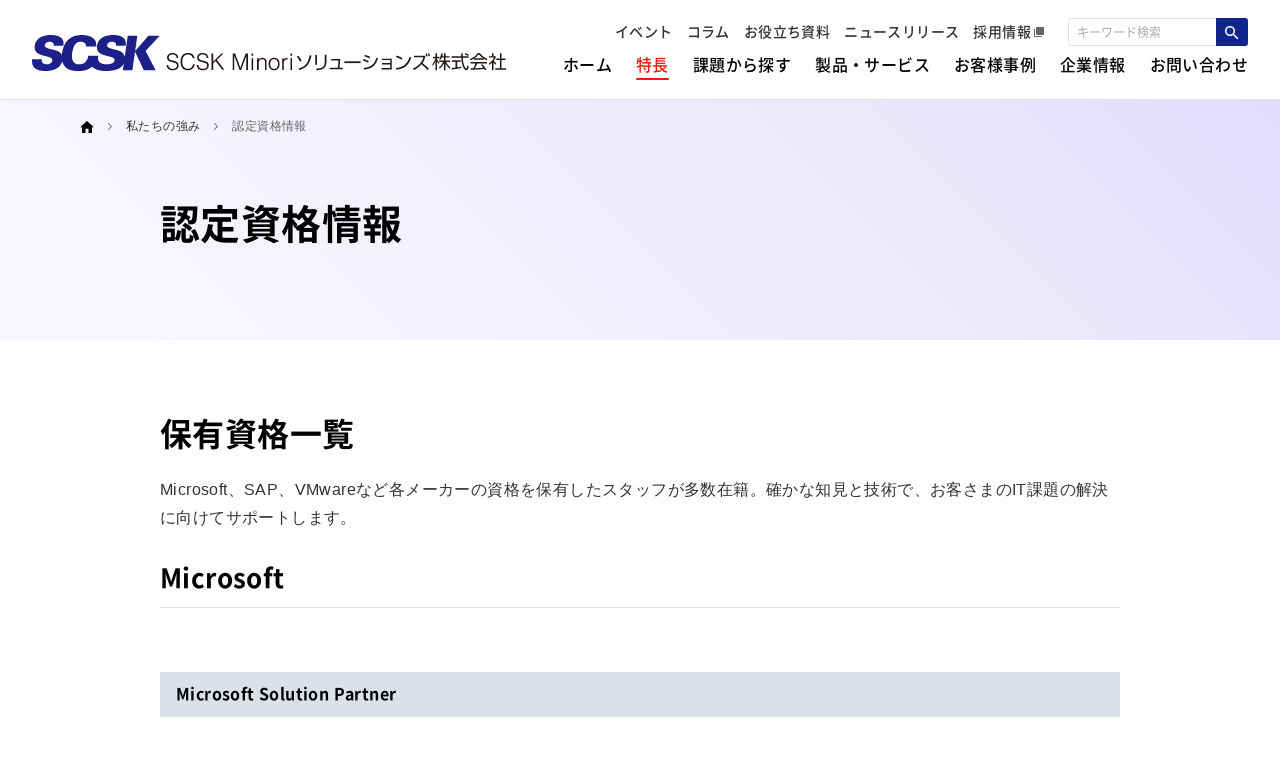

--- FILE ---
content_type: text/html; charset=UTF-8
request_url: https://www.scskminori.co.jp/feature/acquisition-certification-information/
body_size: 45753
content:

<!DOCTYPE html>
<html lang="ja">
<head>
<meta charset="UTF-8">
<meta property="og:title" content="認定資格情報｜SCSK Minoriソリューションズ株式会社">
<meta property="og:type" content="website">
<meta property="og:url" content="https://www.scskminori.co.jp/feature/acquisition-certification-information/">
<meta property="og:image" content="https://www.scskminori.co.jp/wp-content/themes/scm/assets/images/ogp.jpg">
<meta property="og:site_name" content="">
<meta property="og:description" content="SCSK Minoriソリューションズが持つ認定資格や社員の有資格情報を掲載しています。Microsoft認定資格やSAP認定資格など多数の資格を保有しています。">
<meta property="og:locale" content="ja_JP">
<meta name="twitter:card" content="summary_large_image" />
<meta name="description" content="SCSK Minoriソリューションズが持つ認定資格や社員の有資格情報を掲載しています。Microsoft認定資格やSAP認定資格など多数の資格を保有しています。">
<title>認定資格情報｜SCSK Minoriソリューションズ株式会社</title>
<link rel="canonical" href="https://www.scskminori.co.jp/feature/acquisition-certification-information/">

<meta name="viewport" content="width=device-width, initial-scale=1">
  <meta name="format-detection" content="telephone=no" />
  <link rel="apple-touch-icon" href="https://www.scskminori.co.jp/wp-content/themes/scm/apple-touch-icon.png">
  <link rel="shortcut icon" href="https://www.scskminori.co.jp/wp-content/themes/scm/favicon.ico">
  <script src="https://www.scskminori.co.jp/wp-content/themes/scm/assets/js/vendor.js" ></script>
  <script src="https://www.scskminori.co.jp/wp-content/themes/scm/assets/js/main.bundle.js" defer></script>
  <script src="https://unpkg.com/scrollbooster@2/dist/scrollbooster.min.js"></script>

  <link rel="stylesheet" href="https://www.scskminori.co.jp/wp-content/themes/scm/style.css" />
  <link rel="stylesheet" href="https://www.scskminori.co.jp/wp-content/themes/scm/assets/css/print.css" media="print" />

  <link rel="preconnect" href="https://fonts.googleapis.com">
  <link rel="preconnect" href="https://fonts.gstatic.com" crossorigin>
  <link href="https://fonts.googleapis.com/css2?family=Inter:wght@300;400;500;600&family=Roboto:wght@400;500;700&family=Heebo:wght@500;700&display=swap" rel="stylesheet">

<!-- Google Tag Manager -->
<script>(function(w,d,s,l,i){w[l]=w[l]||[];w[l].push({'gtm.start':
new Date().getTime(),event:'gtm.js'});var f=d.getElementsByTagName(s)[0],
j=d.createElement(s),dl=l!='dataLayer'?'&l='+l:'';j.async=true;j.src=
'https://www.googletagmanager.com/gtm.js?id='+i+dl;f.parentNode.insertBefore(j,f);
})(window,document,'script','dataLayer','GTM-KP4X338');</script>
<!-- End Google Tag Manager -->

<meta name='robots' content='max-image-preview:large' />
	<style>img:is([sizes="auto" i], [sizes^="auto," i]) { contain-intrinsic-size: 3000px 1500px }</style>
	<link rel='stylesheet' id='wp-block-library-css' href='https://www.scskminori.co.jp/wp-includes/css/dist/block-library/style.min.css?ver=6.7.2' media='all' />
<style id='safe-svg-svg-icon-style-inline-css'>
.safe-svg-cover{text-align:center}.safe-svg-cover .safe-svg-inside{display:inline-block;max-width:100%}.safe-svg-cover svg{fill:currentColor;height:100%;max-height:100%;max-width:100%;width:100%}

</style>
<style id='classic-theme-styles-inline-css'>
/*! This file is auto-generated */
.wp-block-button__link{color:#fff;background-color:#32373c;border-radius:9999px;box-shadow:none;text-decoration:none;padding:calc(.667em + 2px) calc(1.333em + 2px);font-size:1.125em}.wp-block-file__button{background:#32373c;color:#fff;text-decoration:none}
</style>
<style id='global-styles-inline-css'>
:root{--wp--preset--aspect-ratio--square: 1;--wp--preset--aspect-ratio--4-3: 4/3;--wp--preset--aspect-ratio--3-4: 3/4;--wp--preset--aspect-ratio--3-2: 3/2;--wp--preset--aspect-ratio--2-3: 2/3;--wp--preset--aspect-ratio--16-9: 16/9;--wp--preset--aspect-ratio--9-16: 9/16;--wp--preset--color--black: #000000;--wp--preset--color--cyan-bluish-gray: #abb8c3;--wp--preset--color--white: #ffffff;--wp--preset--color--pale-pink: #f78da7;--wp--preset--color--vivid-red: #cf2e2e;--wp--preset--color--luminous-vivid-orange: #ff6900;--wp--preset--color--luminous-vivid-amber: #fcb900;--wp--preset--color--light-green-cyan: #7bdcb5;--wp--preset--color--vivid-green-cyan: #00d084;--wp--preset--color--pale-cyan-blue: #8ed1fc;--wp--preset--color--vivid-cyan-blue: #0693e3;--wp--preset--color--vivid-purple: #9b51e0;--wp--preset--gradient--vivid-cyan-blue-to-vivid-purple: linear-gradient(135deg,rgba(6,147,227,1) 0%,rgb(155,81,224) 100%);--wp--preset--gradient--light-green-cyan-to-vivid-green-cyan: linear-gradient(135deg,rgb(122,220,180) 0%,rgb(0,208,130) 100%);--wp--preset--gradient--luminous-vivid-amber-to-luminous-vivid-orange: linear-gradient(135deg,rgba(252,185,0,1) 0%,rgba(255,105,0,1) 100%);--wp--preset--gradient--luminous-vivid-orange-to-vivid-red: linear-gradient(135deg,rgba(255,105,0,1) 0%,rgb(207,46,46) 100%);--wp--preset--gradient--very-light-gray-to-cyan-bluish-gray: linear-gradient(135deg,rgb(238,238,238) 0%,rgb(169,184,195) 100%);--wp--preset--gradient--cool-to-warm-spectrum: linear-gradient(135deg,rgb(74,234,220) 0%,rgb(151,120,209) 20%,rgb(207,42,186) 40%,rgb(238,44,130) 60%,rgb(251,105,98) 80%,rgb(254,248,76) 100%);--wp--preset--gradient--blush-light-purple: linear-gradient(135deg,rgb(255,206,236) 0%,rgb(152,150,240) 100%);--wp--preset--gradient--blush-bordeaux: linear-gradient(135deg,rgb(254,205,165) 0%,rgb(254,45,45) 50%,rgb(107,0,62) 100%);--wp--preset--gradient--luminous-dusk: linear-gradient(135deg,rgb(255,203,112) 0%,rgb(199,81,192) 50%,rgb(65,88,208) 100%);--wp--preset--gradient--pale-ocean: linear-gradient(135deg,rgb(255,245,203) 0%,rgb(182,227,212) 50%,rgb(51,167,181) 100%);--wp--preset--gradient--electric-grass: linear-gradient(135deg,rgb(202,248,128) 0%,rgb(113,206,126) 100%);--wp--preset--gradient--midnight: linear-gradient(135deg,rgb(2,3,129) 0%,rgb(40,116,252) 100%);--wp--preset--font-size--small: 13px;--wp--preset--font-size--medium: 20px;--wp--preset--font-size--large: 36px;--wp--preset--font-size--x-large: 42px;--wp--preset--spacing--20: 0.44rem;--wp--preset--spacing--30: 0.67rem;--wp--preset--spacing--40: 1rem;--wp--preset--spacing--50: 1.5rem;--wp--preset--spacing--60: 2.25rem;--wp--preset--spacing--70: 3.38rem;--wp--preset--spacing--80: 5.06rem;--wp--preset--shadow--natural: 6px 6px 9px rgba(0, 0, 0, 0.2);--wp--preset--shadow--deep: 12px 12px 50px rgba(0, 0, 0, 0.4);--wp--preset--shadow--sharp: 6px 6px 0px rgba(0, 0, 0, 0.2);--wp--preset--shadow--outlined: 6px 6px 0px -3px rgba(255, 255, 255, 1), 6px 6px rgba(0, 0, 0, 1);--wp--preset--shadow--crisp: 6px 6px 0px rgba(0, 0, 0, 1);}:where(.is-layout-flex){gap: 0.5em;}:where(.is-layout-grid){gap: 0.5em;}body .is-layout-flex{display: flex;}.is-layout-flex{flex-wrap: wrap;align-items: center;}.is-layout-flex > :is(*, div){margin: 0;}body .is-layout-grid{display: grid;}.is-layout-grid > :is(*, div){margin: 0;}:where(.wp-block-columns.is-layout-flex){gap: 2em;}:where(.wp-block-columns.is-layout-grid){gap: 2em;}:where(.wp-block-post-template.is-layout-flex){gap: 1.25em;}:where(.wp-block-post-template.is-layout-grid){gap: 1.25em;}.has-black-color{color: var(--wp--preset--color--black) !important;}.has-cyan-bluish-gray-color{color: var(--wp--preset--color--cyan-bluish-gray) !important;}.has-white-color{color: var(--wp--preset--color--white) !important;}.has-pale-pink-color{color: var(--wp--preset--color--pale-pink) !important;}.has-vivid-red-color{color: var(--wp--preset--color--vivid-red) !important;}.has-luminous-vivid-orange-color{color: var(--wp--preset--color--luminous-vivid-orange) !important;}.has-luminous-vivid-amber-color{color: var(--wp--preset--color--luminous-vivid-amber) !important;}.has-light-green-cyan-color{color: var(--wp--preset--color--light-green-cyan) !important;}.has-vivid-green-cyan-color{color: var(--wp--preset--color--vivid-green-cyan) !important;}.has-pale-cyan-blue-color{color: var(--wp--preset--color--pale-cyan-blue) !important;}.has-vivid-cyan-blue-color{color: var(--wp--preset--color--vivid-cyan-blue) !important;}.has-vivid-purple-color{color: var(--wp--preset--color--vivid-purple) !important;}.has-black-background-color{background-color: var(--wp--preset--color--black) !important;}.has-cyan-bluish-gray-background-color{background-color: var(--wp--preset--color--cyan-bluish-gray) !important;}.has-white-background-color{background-color: var(--wp--preset--color--white) !important;}.has-pale-pink-background-color{background-color: var(--wp--preset--color--pale-pink) !important;}.has-vivid-red-background-color{background-color: var(--wp--preset--color--vivid-red) !important;}.has-luminous-vivid-orange-background-color{background-color: var(--wp--preset--color--luminous-vivid-orange) !important;}.has-luminous-vivid-amber-background-color{background-color: var(--wp--preset--color--luminous-vivid-amber) !important;}.has-light-green-cyan-background-color{background-color: var(--wp--preset--color--light-green-cyan) !important;}.has-vivid-green-cyan-background-color{background-color: var(--wp--preset--color--vivid-green-cyan) !important;}.has-pale-cyan-blue-background-color{background-color: var(--wp--preset--color--pale-cyan-blue) !important;}.has-vivid-cyan-blue-background-color{background-color: var(--wp--preset--color--vivid-cyan-blue) !important;}.has-vivid-purple-background-color{background-color: var(--wp--preset--color--vivid-purple) !important;}.has-black-border-color{border-color: var(--wp--preset--color--black) !important;}.has-cyan-bluish-gray-border-color{border-color: var(--wp--preset--color--cyan-bluish-gray) !important;}.has-white-border-color{border-color: var(--wp--preset--color--white) !important;}.has-pale-pink-border-color{border-color: var(--wp--preset--color--pale-pink) !important;}.has-vivid-red-border-color{border-color: var(--wp--preset--color--vivid-red) !important;}.has-luminous-vivid-orange-border-color{border-color: var(--wp--preset--color--luminous-vivid-orange) !important;}.has-luminous-vivid-amber-border-color{border-color: var(--wp--preset--color--luminous-vivid-amber) !important;}.has-light-green-cyan-border-color{border-color: var(--wp--preset--color--light-green-cyan) !important;}.has-vivid-green-cyan-border-color{border-color: var(--wp--preset--color--vivid-green-cyan) !important;}.has-pale-cyan-blue-border-color{border-color: var(--wp--preset--color--pale-cyan-blue) !important;}.has-vivid-cyan-blue-border-color{border-color: var(--wp--preset--color--vivid-cyan-blue) !important;}.has-vivid-purple-border-color{border-color: var(--wp--preset--color--vivid-purple) !important;}.has-vivid-cyan-blue-to-vivid-purple-gradient-background{background: var(--wp--preset--gradient--vivid-cyan-blue-to-vivid-purple) !important;}.has-light-green-cyan-to-vivid-green-cyan-gradient-background{background: var(--wp--preset--gradient--light-green-cyan-to-vivid-green-cyan) !important;}.has-luminous-vivid-amber-to-luminous-vivid-orange-gradient-background{background: var(--wp--preset--gradient--luminous-vivid-amber-to-luminous-vivid-orange) !important;}.has-luminous-vivid-orange-to-vivid-red-gradient-background{background: var(--wp--preset--gradient--luminous-vivid-orange-to-vivid-red) !important;}.has-very-light-gray-to-cyan-bluish-gray-gradient-background{background: var(--wp--preset--gradient--very-light-gray-to-cyan-bluish-gray) !important;}.has-cool-to-warm-spectrum-gradient-background{background: var(--wp--preset--gradient--cool-to-warm-spectrum) !important;}.has-blush-light-purple-gradient-background{background: var(--wp--preset--gradient--blush-light-purple) !important;}.has-blush-bordeaux-gradient-background{background: var(--wp--preset--gradient--blush-bordeaux) !important;}.has-luminous-dusk-gradient-background{background: var(--wp--preset--gradient--luminous-dusk) !important;}.has-pale-ocean-gradient-background{background: var(--wp--preset--gradient--pale-ocean) !important;}.has-electric-grass-gradient-background{background: var(--wp--preset--gradient--electric-grass) !important;}.has-midnight-gradient-background{background: var(--wp--preset--gradient--midnight) !important;}.has-small-font-size{font-size: var(--wp--preset--font-size--small) !important;}.has-medium-font-size{font-size: var(--wp--preset--font-size--medium) !important;}.has-large-font-size{font-size: var(--wp--preset--font-size--large) !important;}.has-x-large-font-size{font-size: var(--wp--preset--font-size--x-large) !important;}
:where(.wp-block-post-template.is-layout-flex){gap: 1.25em;}:where(.wp-block-post-template.is-layout-grid){gap: 1.25em;}
:where(.wp-block-columns.is-layout-flex){gap: 2em;}:where(.wp-block-columns.is-layout-grid){gap: 2em;}
:root :where(.wp-block-pullquote){font-size: 1.5em;line-height: 1.6;}
</style>
<link rel='stylesheet' id='flexible-table-block-css' href='https://www.scskminori.co.jp/wp-content/plugins/flexible-table-block/build/style-index.css?ver=1715837490' media='all' />
<style id='flexible-table-block-inline-css'>
.wp-block-flexible-table-block-table.wp-block-flexible-table-block-table>table{width:100%;max-width:100%;border-collapse:collapse;}.wp-block-flexible-table-block-table.wp-block-flexible-table-block-table.is-style-stripes tbody tr:nth-child(odd) th{background-color:#f0f0f1;}.wp-block-flexible-table-block-table.wp-block-flexible-table-block-table.is-style-stripes tbody tr:nth-child(odd) td{background-color:#f0f0f1;}.wp-block-flexible-table-block-table.wp-block-flexible-table-block-table.is-style-stripes tbody tr:nth-child(even) th{background-color:#ffffff;}.wp-block-flexible-table-block-table.wp-block-flexible-table-block-table.is-style-stripes tbody tr:nth-child(even) td{background-color:#ffffff;}.wp-block-flexible-table-block-table.wp-block-flexible-table-block-table>table tr th,.wp-block-flexible-table-block-table.wp-block-flexible-table-block-table>table tr td{padding:0.5em;border-width:1px;border-style:solid;border-color:#000000;text-align:left;vertical-align:middle;}.wp-block-flexible-table-block-table.wp-block-flexible-table-block-table>table tr th{background-color:#f0f0f1;}.wp-block-flexible-table-block-table.wp-block-flexible-table-block-table>table tr td{background-color:#ffffff;}@media screen and (min-width:769px){.wp-block-flexible-table-block-table.is-scroll-on-pc{overflow-x:scroll;}.wp-block-flexible-table-block-table.is-scroll-on-pc table{max-width:none;align-self:self-start;}}@media screen and (max-width:768px){.wp-block-flexible-table-block-table.is-scroll-on-mobile{overflow-x:scroll;}.wp-block-flexible-table-block-table.is-scroll-on-mobile table{max-width:none;align-self:self-start;}.wp-block-flexible-table-block-table table.is-stacked-on-mobile th,.wp-block-flexible-table-block-table table.is-stacked-on-mobile td{width:100%!important;display:block;}}
</style>
<link rel='stylesheet' id='responsive-lightbox-fancybox-css' href='https://www.scskminori.co.jp/wp-content/plugins/responsive-lightbox/assets/fancybox/jquery.fancybox.min.css?ver=2.4.1' media='all' />
<link rel='stylesheet' id='wordpress-popular-posts-css-css' href='https://www.scskminori.co.jp/wp-content/plugins/wordpress-popular-posts/assets/css/wpp.css?ver=6.0.2' media='all' />
<script src="https://www.scskminori.co.jp/wp-includes/js/jquery/jquery.min.js?ver=3.7.1" id="jquery-core-js"></script>
<script src="https://www.scskminori.co.jp/wp-includes/js/jquery/jquery-migrate.min.js?ver=3.4.1" id="jquery-migrate-js"></script>
<script src="https://www.scskminori.co.jp/wp-content/plugins/responsive-lightbox/assets/infinitescroll/infinite-scroll.pkgd.min.js?ver=6.7.2" id="responsive-lightbox-infinite-scroll-js"></script>
<script id="wpp-json" type="application/json">
{"sampling_active":0,"sampling_rate":100,"ajax_url":"https:\/\/www.scskminori.co.jp\/wp-json\/wordpress-popular-posts\/v1\/popular-posts","api_url":"https:\/\/www.scskminori.co.jp\/wp-json\/wordpress-popular-posts","ID":1598,"token":"a374714b87","lang":0,"debug":0}
</script>
<script src="https://www.scskminori.co.jp/wp-content/plugins/wordpress-popular-posts/assets/js/wpp.min.js?ver=6.0.2" id="wpp-js-js"></script>
<link rel="https://api.w.org/" href="https://www.scskminori.co.jp/wp-json/" /><link rel="alternate" title="JSON" type="application/json" href="https://www.scskminori.co.jp/wp-json/wp/v2/pages/1598" /><link rel="alternate" title="oEmbed (JSON)" type="application/json+oembed" href="https://www.scskminori.co.jp/wp-json/oembed/1.0/embed?url=https%3A%2F%2Fwww.scskminori.co.jp%2Ffeature%2Facquisition-certification-information%2F" />
<link rel="alternate" title="oEmbed (XML)" type="text/xml+oembed" href="https://www.scskminori.co.jp/wp-json/oembed/1.0/embed?url=https%3A%2F%2Fwww.scskminori.co.jp%2Ffeature%2Facquisition-certification-information%2F&#038;format=xml" />
            <style id="wpp-loading-animation-styles">@-webkit-keyframes bgslide{from{background-position-x:0}to{background-position-x:-200%}}@keyframes bgslide{from{background-position-x:0}to{background-position-x:-200%}}.wpp-widget-placeholder,.wpp-widget-block-placeholder{margin:0 auto;width:60px;height:3px;background:#dd3737;background:linear-gradient(90deg,#dd3737 0%,#571313 10%,#dd3737 100%);background-size:200% auto;border-radius:3px;-webkit-animation:bgslide 1s infinite linear;animation:bgslide 1s infinite linear}</style>
            </head>
<body>
<!-- Google Tag Manager (noscript) -->
<noscript><iframe src="https://www.googletagmanager.com/ns.html?id=GTM-KP4X338"
height="0" width="0" style="display:none;visibility:hidden"></iframe></noscript>
<!-- End Google Tag Manager (noscript) -->
<header class="l-header" id="js-header">
  <div class="c-overlay" id="js-overlay"></div>
  <button class="l-menu-button" id="js-header-trigger">
    <span class="l-menu-button__line">
      <span></span>
    </span>
    <span class="l-menu-button__button-text" id="js-header-sp-text">メニュー</span>
  </button>
  <div class="l-header__inner js-header-anchor" id="js-header-menu">
    <a class="l-header__logo" href="/">
      <img class="c-image" src="https://www.scskminori.co.jp/wp-content/themes/scm/assets/images/common/logo.svg" alt="">
    </a>
    <div class="l-header__menu">
      <div class="p-header-nav">
        <div class="p-header-nav__sub">
        <a href="https://www.scskminori.co.jp/seminar/" class="p-header-nav__item -sub "><span>イベント</span></a>
<a href="https://www.scskminori.co.jp/column/" class="p-header-nav__item -sub "><span>コラム</span></a>
<a href="https://www.scskminori.co.jp/document/" class="p-header-nav__item -sub "><span>お役立ち資料</span></a>
<a href="https://www.scskminori.co.jp/news/" class="p-header-nav__item -sub "><span>ニュースリリース</span></a>
<a href="https://recruit.scskminori.co.jp"  target="_blank" class="p-header-nav__item -sub -blank"><span>採用情報</span></a>
          <form class="c-search -ml_24 -mt_2 u-show-M" method="get" id="searchform" action="https://www.scskminori.co.jp">
            <input class="c-search__input" type="text" id="s" name="s" placeholder="キーワード検索">
            <button class="c-search__button">
              <img class="c-search__icon" src="https://www.scskminori.co.jp/wp-content/themes/scm/assets/images/common/icon_search.svg" alt="">
            </button>
          </form>
        </div>
        <div class="p-header-nav__main">
        <a href="https://www.scskminori.co.jp/" class="p-header-nav__item  "><span>ホーム</span></a>
<a href="https://www.scskminori.co.jp/feature/" class="p-header-nav__item  -current "><span>特長</span></a>
<a href="https://www.scskminori.co.jp/field/" class="p-header-nav__item  "><span>課題から探す</span></a>
<a href="https://www.scskminori.co.jp/product/" class="p-header-nav__item  "><span>製品・サービス</span></a>
<a href="https://www.scskminori.co.jp/casestudy/" class="p-header-nav__item  "><span>お客様事例</span></a>
<a href="https://www.scskminori.co.jp/company/" class="p-header-nav__item  "><span>企業情報</span></a>
<a href="https://www.scskminori.co.jp/contact/" class="p-header-nav__item  "><span>お問い合わせ</span></a>
        </div>
      </div>
      <form class="c-search -ml_24 u-show-XM -mt_15" method="get" id="searchformSp" action="https://www.scskminori.co.jp">
        <input class="c-search__input" type="text" id="keyword" name="s" placeholder="キーワード検索">
        <button class="c-search__button">
          <img class="c-search__icon" src="https://www.scskminori.co.jp/wp-content/themes/scm/assets/images/common/icon_search.svg" alt="">
        </button>
      </form>
      <a href="/contact/" class="c-button -size_l -type_accent -mt_24 u-show-XM">お問い合わせ</a>
    </div>
  </div>
  <div class="p-header-anchor-fixed js-header-anchor-fixed">
    <div class="p-header-anchor-fixed__inner">
      <a class="p-header-anchor-fixed__logo" href="/">
        <img class="c-image" src="https://www.scskminori.co.jp/wp-content/themes/scm/assets/images/common/logo.svg" alt="">
      </a>
      <nav class="p-header-anchor-fixed__menu">
        <div class="p-header-nav">
          <div class="p-header-nav__main">
          <a href="https://www.scskminori.co.jp/" class="p-header-nav__item  "><span>ホーム</span></a>
<a href="https://www.scskminori.co.jp/feature/" class="p-header-nav__item  -current "><span>特長</span></a>
<a href="https://www.scskminori.co.jp/field/" class="p-header-nav__item  "><span>課題から探す</span></a>
<a href="https://www.scskminori.co.jp/product/" class="p-header-nav__item  "><span>製品・サービス</span></a>
<a href="https://www.scskminori.co.jp/casestudy/" class="p-header-nav__item  "><span>お客様事例</span></a>
<a href="https://www.scskminori.co.jp/company/" class="p-header-nav__item  "><span>企業情報</span></a>
<a href="https://www.scskminori.co.jp/contact/" class="p-header-nav__item  "><span>お問い合わせ</span></a>
          </div>
        </div>
      </nav>
    </div>
  </div>
</header>
<div class="l-content-container">

<div class="p-page-top -fill -detail" id="top">
      <nav class="p-breadcrumbs ">
      <ul class="p-breadcrumbs__inner">
        <li class="p-breadcrumbs__item">
          <a class="p-breadcrumbs__text" href="/">
            <img class="p-breadcrumbs__img" src="https://www.scskminori.co.jp/wp-content/themes/scm/assets/images/common/icon_home.svg" alt="">
          </a>
        </li>

                <li class="p-breadcrumbs__item">
                      <a class="p-breadcrumbs__text" href="/feature/">私たちの強み</a>
                  </li>
                <li class="p-breadcrumbs__item">
                      <div class="p-breadcrumbs__text -current" title="認定資格情報">認定資格情報</div>
                  </li>
              </ul>
    </nav>
  <div class="c-block -detail -company">
    <div class="c-block__inner">
      <div class="p-page-top__head -company">
        <h1 class="p-page-top__title c-heading-1">認定資格情報</h1>
              </div>
    </div>
  </div>
</div>
<div class="c-block">
  <div class="c-block__inner -pt_70 -pb_100 -size_s -sppb_40 -sppt_40">
    <div class="p-section-2">
      <h2 class="c-heading-3 -sub">保有資格一覧</h2>
      <p class="c-sentence -mt_18">Microsoft、SAP、VMwareなど各メーカーの資格を保有したスタッフが多数在籍。確かな知見と技術で、お客さまのIT課題の解決に向けてサポートします。</p>
      <div class="p-section-7_2">
        <h3 class="c-heading-4 -deco">Microsoft</h3>
        <table class="p-table -certification">
          <tbody>
<!--            <tr><th>Microsoft</th></tr>
            <tr class="p-table__row"><td>Microsoft Power Apps Advanced Partner</td></tr>
            <tr class="p-table__row -fill">
              <td>
                <span>Power Platform App Maker Associate</span>
                <ul>
                  <li>Power Platform Functional Consultant Associate</li>
                  <li>Power Platform Developer Associate</li>
                  <li>Data Analyst Associate</li>
                </ul>
              </td>
            </tr>
            <tr class="p-table__row"><td>Microsoft Power Platform Solution Architect Expert </td></tr>
-->

            <tr><th>Microsoft Solution Partner</th></tr>
            <tr class="p-table__row"><td>Microsoft Solution Partner : Data &amp AI(Azure)</td></tr>
            <tr class="p-table__row -fill"><td>Microsoft Solution Partner : Digital &amp App Innovation(Azure)</td></tr>
			<tr class="p-table__row"><td>Microsoft Solution Partner : Infrastructure (Azure)</td></tr>

            <tr><th>Microsoft Certified</th></tr>
            <tr class="p-table__row"><td>Microsoft Certified: Azure Administrator Associate</td></tr>
            <tr class="p-table__row -fill"><td>Microsoft Certified: Azure AI Engineer Associate</td></tr>
            <tr class="p-table__row"><td>Microsoft Certified: Azure Cosmos DB Developer Specialty</td></tr>
            <tr class="p-table__row -fill"><td>Microsoft Certified: Azure Data Engineer Associate</td></tr>
            <tr class="p-table__row"><td>Microsoft Certified: Azure Data Scientist Associate</td></tr>
            <tr class="p-table__row -fill"><td>Microsoft Certified: Azure Database Administrator Associate</td></tr>
            <tr class="p-table__row"><td>Microsoft Certified: Azure Developer Associate</td></tr>
            <tr class="p-table__row -fill"><td>Microsoft Certified: Azure Network Engineer Associate</td></tr>
            <tr class="p-table__row"><td>Microsoft Certified: Azure Security Engineer Associate</td></tr>
            <tr class="p-table__row -fill"><td>Microsoft Certified: Azure Solutions Architect Expert</td></tr>
            <tr class="p-table__row"><td>Microsoft Certified: Azure Virtual Desktop Specialty</td></tr>
            <tr class="p-table__row -fill"><td>Microsoft Certified: Enterprise Administrator Expert</td></tr>
            <tr class="p-table__row"><td>Microsoft Certified: Messaging Administrator Associate</td></tr>
            <tr class="p-table__row -fill"><td>Microsoft Certified: Microsoft 365 Certified: Administrator Expert</td></tr>
            <tr class="p-table__row"><td>Microsoft Certified: Power BI Data Analyst Associate</td></tr>
            <tr class="p-table__row -fill"><td>Microsoft Certified: Power Platform App Maker Associate</td></tr>
            <tr class="p-table__row"><td>Microsoft Certified: Power Platform Developer Associate</td></tr>
            <tr class="p-table__row -fill"><td>Microsoft Certified: Power Platform Functional Consultant Associate</td></tr>
            <tr class="p-table__row"><td>Microsoft Certified: Power Platform Solution Architect Expert</td></tr>
            <tr class="p-table__row -fill"><td>Microsoft Certified: Teams Administrator Associate</td></tr>
            <tr class="p-table__row"><td>Microsoft Certified: Teamwork Administrator Associate</td></tr>
        </tbody>
        </table>
      </div>
      <div class="p-section-3">
        <h3 class="c-heading-4 -deco">SAP</h3>
        <table class="p-table -certification">
        <tbody>
            <tr class="p-table__row -fill"><td>SAP Business ByDesign Partner Presales Validation</td></tr>
            <tr class="p-table__row"><td>ByDesign Solution Consultant Qualification</td></tr>
            <tr class="p-table__row -fill"><td>SAP Implementation Consult</td></tr>
            <tr class="p-table__row"><td>2021年度「SAP AWARD OF EXCELLENCE 2022 Small and Mid-market Business」受賞</td></tr>
          </tbody>
        </table>
      </div>
      <div class="p-section-3">
        <h3 class="c-heading-4 -deco">intra-mart</h3>
        <table class="p-table -certification">
          <tbody>
            <tr class="p-table__row -fill"><td>intra-mart LowCode Developer(IML)</td></tr>
            <tr class="p-table__row"><td>intra-mart Coordinator(IMC)</td></tr>
            <tr class="p-table__row -fill"><td>intra-mart Professional(IMP)</td></tr>
            <tr class="p-table__row"><td>intra-mart Specialist(IMS)</td></tr>
          </tbody>
        </table>
      </div>
      <div class="p-section-3">
        <h3 class="c-heading-4 -deco">VMware</h3>
        <table class="p-table -certification">
          <tbody>
            <tr class="p-table__row -fill"><td>VSP - Foundation</td></tr>
            <tr class="p-table__row"><td>VSP - VMware SASE </td></tr>
            <tr class="p-table__row -fill"><td>VSP - VMware Cloud on AWS </td></tr>
            <tr class="p-table__row"><td>VSP - SV (Server Virtualization )</td></tr>
            <tr class="p-table__row -fill"><td>VSP - SD-WAN (Software-Defined Wide Area Network )</td></tr>
            <tr class="p-table__row"><td>VSP - NV (Network Virtualization )</td></tr>
            <tr class="p-table__row -fill"><td>VSP - MBL (Mobility Management )</td></tr>
            <tr class="p-table__row"><td>VSP - HCI (Hyper-Converged Infrastructure )</td></tr>
            <tr class="p-table__row -fill"><td>VSP - DAV (Desktop and App Virtualization )</td></tr>
            <tr class="p-table__row"><td>VSP - CB (Carbon Black Endpoint Protection )</td></tr>
            <tr class="p-table__row -fill"><td>VTSP Mobility Management </td></tr>
            <tr class="p-table__row"><td>VTSP Foundation </td></tr>
            <tr class="p-table__row -fill"><td>VTSP - VMware Cloud on AWS</td></tr>
            <tr class="p-table__row"><td>VTSP - SV (Server Virtualization )</td></tr>
            <tr class="p-table__row -fill"><td>VTSP - SASE </td></tr>
            <tr class="p-table__row"><td>VTSP - NV (Network Virtualization )</td></tr>
            <tr class="p-table__row -fill"><td>VTSP - MBL (Mobility Management )</td></tr>
            <tr class="p-table__row"><td>VTSP - HCI (Hyper-Converged Infrastructure )</td></tr>
            <tr class="p-table__row -fill"><td>VTSP - Foundation </td></tr>
            <tr class="p-table__row"><td>VTSP - CB (Carbon Black Endpoint Protection )</td></tr>
            <tr class="p-table__row -fill"><td>VOP-SE (Subscriptions Expert )</td></tr>
            <tr class="p-table__row"><td>VOP SD-WAN (Software-Defined Wide Area Network)</td></tr>
            <tr class="p-table__row -fill"><td>VOP - SE (Subscriptions Expert )</td></tr>
            <tr class="p-table__row"><td>VMware Ethics and Compliance Training for Partners </td></tr>
            <tr class="p-table__row -fill"><td>VMware Cloud on AWS Post Sales Accreditation: Hyper-Converged Infrastructure</td></tr>
            <tr class="p-table__row -fill"><td>VMware Certified Professional 7 - Desktop and Mobility</td></tr>
            <tr class="p-table__row"><td>VMware Certified Professional 6.5 - Data Center Virtualization</td></tr>
            <tr class="p-table__row -fill"><td>VMware Certified Professional - Data Center Virtualization </td></tr>
            <tr class="p-table__row"><td>Mobility Management Post-Sales Accreditation: Workspace ONE </td></tr>
          </tbody>
        </table>
      </div>
      <div class="p-section-3">
        <h3 class="c-heading-4 -deco">Nutanix</h3>
        <table class="p-table -certification">
          <tbody>
            <tr class="p-table__row -fill"><td>Sales Academy - NPSR</td></tr>
            <tr class="p-table__row"><td>Advanced Administration & Performance Management</td></tr>
            <tr class="p-table__row -fill"><td>End User Computing Essentials</td></tr>
            <tr class="p-table__row"><td>Enterprise Cloud Administration</td></tr>
            <tr class="p-table__row -fill"><td>NCPMCI515</td></tr>
            <tr class="p-table__row"><td>NCSE Architecture Essentials Course</td></tr>
            <tr class="p-table__row -fill"><td>NCSR 2022 Certification Exam</td></tr>
            <tr class="p-table__row"><td>NCSR Level 1: Certification Exam</td></tr>
            <tr class="p-table__row -fill"><td>NCSR Level 2 Certification Exam</td></tr>
            <tr class="p-table__row"><td>NCSR Level 3 Certification Exam</td></tr>
            <tr class="p-table__row -fill"><td>Nutanix Certified Professional (NCP) 5.5</td></tr>
            <tr class="p-table__row"><td>Nutanix Certified Sales Expert (NCSX)</td></tr>
            <tr class="p-table__row -fill"><td>Nutanix Certified Services Core Infrastructure Professional (NCS-Core)</td></tr>
            <tr class="p-table__row"><td>Nutanix Certified Systems Engineer (NCSE): Level 1</td></tr>
            <tr class="p-table__row -fill"><td>Nutanix End User Computing Administration</td></tr>
            <tr class="p-table__row"><td>Nutanix End User Computing Configuration</td></tr>
            <tr class="p-table__row -fill"><td>Nutanix Platform Professional (4.5)</td></tr>
            <tr class="p-table__row"><td>Nutanix Sales Academy - NPSR</td></tr>
          </tbody>
        </table>
      </div>
      <div class="p-section-3">
        <h3 class="c-heading-4 -deco">IBM</h3>
        <table class="p-table -certification">
          <tbody>
            <tr class="p-table__row -fill"><td>IBM Business Partner Storage - Enterprise Storage - Technical Advocate V1</td></tr>
            <tr class="p-table__row"><td>IBM Db2 Hosted V11.x Cloud Administration and Implementation Essentials</td></tr>
            <tr class="p-table__row -fill"><td>Cloud Pak for Integration Sales Foundations</td></tr>
          </tbody>
        </table>
      </div>
      <div class="p-section-3">
        <h3 class="c-heading-4 -deco">計算力学技術者認定</h3>
        <table class="p-table -certification">
          <tbody>
            <tr class="p-table__row -fill"><td>固体1級</td></tr>
            <tr class="p-table__row"><td>固体2級</td></tr>
            <tr class="p-table__row -fill"><td>振動1級</td></tr>
            <tr class="p-table__row"><td>振動2級</td></tr>
            <tr class="p-table__row -fill"><td>熱流体1級</td></tr>
            <tr class="p-table__row"><td>熱流体2級</td></tr>
          </tbody>
        </table>
      </div>
    </div>
  </div>
</div>


</div>
<div class="l-cta ">
  <div class="l-cta__inner">
    <div class="l-cta__contents">
      <div class="c-heading -center">
        <div class="p-cta__title">
          <img class="p-cta__icon -mail" src="https://www.scskminori.co.jp/wp-content/themes/scm/assets/images/common/icon_mail.svg" alt="">
          <h2 class="c-heading-2 -center -white">お問い合わせ</h2>
        </div>
        <p class="p-cta__text">ご相談やお見積もり依頼は<br>こちらからお気軽にお問い合わせください。</p>
        <a class="c-button -size_m -type_accent -center -type_cta" href="/contact/product/">お問い合わせ</a>
      </div>
    </div>
    <div class="l-cta__contents">
      <div class="c-heading -center">
        <div class="p-cta__title">
          <img class="p-cta__icon -doc" src="https://www.scskminori.co.jp/wp-content/themes/scm/assets/images/common/icon_doc.svg" alt="">
          <h2 class="c-heading-2 -center -white">資料請求</h2>
        </div>
        <p class="p-cta__text">私たちの特長、支援事例をまとめた会社紹介資料は<br class="u-show-S">こちらからダウンロードできます。</p>
        <a class="c-button -size_m -type_accent -center -type_cta" href="/document/">資料をダウンロード</a>
      </div>
    </div>
  </div>
</div><footer class="l-footer" id="js-footer">
  <div class="l-page-top" id="js-page-top"><a href="#top"><i></i></a></div>
  <div class="l-footer__inner ">
    <div class="l-footer__content">
      <div class="l-footer__logo">
        <img class="c-image" src="https://www.scskminori.co.jp/wp-content/themes/scm/assets/images/common/logo.svg" alt="">
      </div>
      <div class="l-footer__sitemap -pc">
        <div class="l-footer__block -home">
        <div class="l-footer__item"><a href="https://www.scskminori.co.jp/" class="l-footer__link">ホーム</a>
</div><div class="l-footer__item"><a href="https://www.scskminori.co.jp/feature/" class="l-footer__link">特長</a>
</div><div class="l-footer__item"><a href="https://www.scskminori.co.jp/field/" class="l-footer__link">課題から探す</a>
</div>        </div>
        <div class="l-footer__block">
        <div class="l-footer__item"><a href="https://www.scskminori.co.jp/product/" class="l-footer__link">製品・サービス</a>
</div><div class="l-footer__item"><a href="https://www.scskminori.co.jp/casestudy/" class="l-footer__link">お客様事例</a>
</div><div class="l-footer__item"><a href="https://www.scskminori.co.jp/seminar/" class="l-footer__link">イベント・セミナー</a>
</div>        </div>
        <div class="l-footer__block">
        <div class="l-footer__item"><a href="https://www.scskminori.co.jp/column/" class="l-footer__link">コラム</a>
</div><div class="l-footer__item"><a href="https://www.scskminori.co.jp/company/" class="l-footer__link">企業情報</a>
</div><div class="l-footer__item"><a href="https://www.scskminori.co.jp/news/" class="l-footer__link">ニュースリリース</a>
</div>        </div>
        <div class="l-footer__block">
        <div class="l-footer__item"><a href="https://www.scskminori.co.jp/document/" class="l-footer__link">お役立ち資料</a>
</div><div class="l-footer__item"><a href="https://www.scskminori.co.jp/contact/" class="l-footer__link">お問い合わせ</a>
</div><div class="l-footer__item"><a href="https://recruit.scskminori.co.jp"  target="_blank" class="l-footer__link -blank">採用情報</a>
</div>        </div>
        <!-- <div class="l-footer__block"> -->
                <!-- </div> -->
      </div>
      <div class="l-footer__sitemap -sp">
        <div class="l-footer__block">
        <div class="l-footer__item"><a href="https://www.scskminori.co.jp/" class="l-footer__link">ホーム</a>
</div><div class="l-footer__item"><a href="https://www.scskminori.co.jp/feature/" class="l-footer__link">特長</a>
</div><div class="l-footer__item"><a href="https://www.scskminori.co.jp/field/" class="l-footer__link">課題から探す</a>
</div>        <div class="l-footer__item"><a href="https://www.scskminori.co.jp/product/" class="l-footer__link">製品・サービス</a>
</div><div class="l-footer__item"><a href="https://www.scskminori.co.jp/casestudy/" class="l-footer__link">お客様事例</a>
</div><div class="l-footer__item"><a href="https://www.scskminori.co.jp/seminar/" class="l-footer__link">イベント・セミナー</a>
</div>
                </div>
        <div class="l-footer__block">
        <div class="l-footer__item"><a href="https://www.scskminori.co.jp/column/" class="l-footer__link">コラム</a>
</div><div class="l-footer__item"><a href="https://www.scskminori.co.jp/company/" class="l-footer__link">企業情報</a>
</div><div class="l-footer__item"><a href="https://www.scskminori.co.jp/news/" class="l-footer__link">ニュースリリース</a>
</div>        <div class="l-footer__item"><a href="https://www.scskminori.co.jp/document/" class="l-footer__link">お役立ち資料</a>
</div><div class="l-footer__item"><a href="https://www.scskminori.co.jp/contact/" class="l-footer__link">お問い合わせ</a>
</div><div class="l-footer__item"><a href="https://recruit.scskminori.co.jp"  target="_blank" class="l-footer__link -blank">採用情報</a>
</div>        </div>
      </div>
      <div class="l-footer__privacy">
        <div class="l-footer__privacy-top">
          <a class="p-footer-mark -privacy" href="https://privacymark.jp/" target="_blank" rel="noreferrer">
            <img class="p-footer-mark__image" src="https://www.scskminori.co.jp/wp-content/themes/scm/assets/images/common/privacy-mark2025_11.png" width="93" height="93" alt="プライバシーマーク">
          </a>
          <a class="p-footer-mark -yuryouhouzin" href="https://www.meti.go.jp/policy/mono_info_service/healthcare/kenkoukeiei_yuryouhouzin.html" target="_blank" rel="noreferrer">
            <img class="p-footer-mark__image" src="https://www.scskminori.co.jp/wp-content/themes/scm/assets/images/common/kenkou_youryou-logo2025.png" width="110" height="91" alt="健康経営優良法人認定">
          </a>
          <a class="p-footer-mark -l-boshi" href="https://www.mhlw.go.jp/stf/seisakunitsuite/bunya/0000091025.html" target="_blank" rel="noreferrer">
            <img class="p-footer-mark__image" src="https://www.scskminori.co.jp/wp-content/themes/scm/assets/images/common/img_l-boshi.webp" width="87" height="96" alt="えるぼし認定">
          </a>
        </div>
        <div class="l-footer__border"></div>
        <div class="l-footer__authentication-mark">
          <img class="c-image" widt="391" heigit="190" src="https://www.scskminori.co.jp/wp-content/themes/scm/assets/images/common/authentication-mark2025.png" srcset="https://www.scskminori.co.jp/wp-content/themes/scm/assets/images/common/authentication-mark2025.png 1x, https://www.scskminori.co.jp/wp-content/themes/scm/assets/images/common/authentication-mark2025@2x.png 2x" alt="">
          <div class="l-footer__authentication-textbox">
            <span class="l-footer__authentication-text">クラウド基盤ビジネスユニット<br>クラウド基盤サービス第二事業本部</span>
            <span class="l-footer__authentication-text">認証範囲<br>マイクロソフトテクノロジーを用いた以下のサービス<br>①ITコンサルティングサービス<br>②インフラ設計・構築サービス<br>③プロダクト開発販売サービス<br>④アプリケーション開発サービス</span>
          </div>
        </div>
      </div>

    </div>
  </div>
  <div class="l-footer__bottom">
    <div class="l-footer__bottom-inner">
      <div class="l-footer__bottom-logo">
        <span>Copyright © SCSK Minori Solutions Corporation</span>
      </div>
      <ul class="l-footer__bottom-menu">
        <li><a href="https://www.scskminori.co.jp/privacypolicy/" class="l-footer__bottom-link">個人情報保護への取り組み</a>
</li><li><a href="https://www.scskminori.co.jp/security/" class="l-footer__bottom-link">情報セキュリティ方針</a>
</li><li><a href="https://www.scskminori.co.jp/terms/" class="l-footer__bottom-link">ご利用条件</a>
</li><li><a href="https://www.scskminori.co.jp/koukoku/" class="l-footer__bottom-link">電子公告</a>
</li><li><a href="https://www.scskminori.co.jp/sitemap/" class="l-footer__bottom-link">サイトマップ</a>
</li>      </ul>
    </div>
  </div>
</footer>
<script src="//cdnjs.cloudflare.com/ajax/libs/libphonenumber-js/1.7.30/libphonenumber-js.min.js"></script>
<script src="https://www.scskminori.co.jp/wp-content/plugins/responsive-lightbox/assets/fancybox/jquery.fancybox.min.js?ver=2.4.1" id="responsive-lightbox-fancybox-js"></script>
<script src="https://www.scskminori.co.jp/wp-includes/js/underscore.min.js?ver=1.13.7" id="underscore-js"></script>
<script id="responsive-lightbox-js-extra">
var rlArgs = {"script":"fancybox","selector":"lightbox","customEvents":"","activeGalleries":"1","modal":"0","showOverlay":"1","showCloseButton":"1","enableEscapeButton":"1","hideOnOverlayClick":"1","hideOnContentClick":"0","cyclic":"0","showNavArrows":"0","autoScale":"1","scrolling":"yes","centerOnScroll":"0","opacity":"1","overlayOpacity":"70","overlayColor":"#666","titleShow":"0","titlePosition":"outside","transitions":"fade","easings":"linear","speeds":"300","changeSpeed":"300","changeFade":"100","padding":"5","margin":"5","videoWidth":"1080","videoHeight":"720","woocommerce_gallery":"0","ajaxurl":"https:\/\/www.scskminori.co.jp\/wp-admin\/admin-ajax.php","nonce":"e789ac6271","preview":"false","postId":"1598","scriptExtension":""};
</script>
<script src="https://www.scskminori.co.jp/wp-content/plugins/responsive-lightbox/js/front.js?ver=2.4.1" id="responsive-lightbox-js"></script>
<script src="https://www.scskminori.co.jp/wp-content/plugins/easy-table-of-contents/vendor/js-cookie/js.cookie.min.js?ver=2.2.1" id="ez-toc-js-cookie-js"></script>
<script src="https://www.scskminori.co.jp/wp-content/plugins/easy-table-of-contents/vendor/sticky-kit/jquery.sticky-kit.min.js?ver=1.9.2" id="ez-toc-jquery-sticky-kit-js"></script>
<script id="ez-toc-js-js-extra">
var ezTOC = {"smooth_scroll":"","scroll_offset":"100","fallbackIcon":"<span class=\"\"><span class=\"eztoc-hide\" style=\"display:none;\">Toggle<\/span><span class=\"ez-toc-icon-toggle-span\"><svg style=\"fill: #999;color:#999\" xmlns=\"http:\/\/www.w3.org\/2000\/svg\" class=\"list-377408\" width=\"20px\" height=\"20px\" viewBox=\"0 0 24 24\" fill=\"none\"><path d=\"M6 6H4v2h2V6zm14 0H8v2h12V6zM4 11h2v2H4v-2zm16 0H8v2h12v-2zM4 16h2v2H4v-2zm16 0H8v2h12v-2z\" fill=\"currentColor\"><\/path><\/svg><svg style=\"fill: #999;color:#999\" class=\"arrow-unsorted-368013\" xmlns=\"http:\/\/www.w3.org\/2000\/svg\" width=\"10px\" height=\"10px\" viewBox=\"0 0 24 24\" version=\"1.2\" baseProfile=\"tiny\"><path d=\"M18.2 9.3l-6.2-6.3-6.2 6.3c-.2.2-.3.4-.3.7s.1.5.3.7c.2.2.4.3.7.3h11c.3 0 .5-.1.7-.3.2-.2.3-.5.3-.7s-.1-.5-.3-.7zM5.8 14.7l6.2 6.3 6.2-6.3c.2-.2.3-.5.3-.7s-.1-.5-.3-.7c-.2-.2-.4-.3-.7-.3h-11c-.3 0-.5.1-.7.3-.2.2-.3.5-.3.7s.1.5.3.7z\"\/><\/svg><\/span><\/span>","chamomile_theme_is_on":""};
</script>
<script src="https://www.scskminori.co.jp/wp-content/plugins/easy-table-of-contents/assets/js/front.min.js?ver=2.0.80-1767215823" id="ez-toc-js-js"></script>
</body>

</html>




--- FILE ---
content_type: text/css
request_url: https://www.scskminori.co.jp/wp-content/themes/scm/style.css
body_size: 304631
content:
@charset "UTF-8";@keyframes scalemainvisual1{0%,40%,80%{transform:translate(-50%,-50%) scale(1)}18%{transform:translate(-50%,-50%) scale(1.1)}60%{transform:translate(-50%,-50%) scale(1.08)}to{transform:translate(-50%,-50%) scale(1.02)}}@keyframes scalemainvisual2{0%{transform:translate(-50%,-50%)}10%{transform:translate(-50%,-50%) scale(.98)}40%{transform:translate(-50%,-50%) scale(1.1)}50%,to{transform:translate(-50%,-50%) scale(1)}80%{transform:translate(-50%,-50%) scale(1.2)}}@keyframes scalemainvisual3{0%,to{transform:translate(-50%,-50%)}50%{transform:translate(-50%,-50%) scale(1.08)}}a,abbr,acronym,address,applet,article,aside,audio,b,big,blockquote,body,canvas,caption,center,cite,code,dd,del,details,dfn,div,dl,dt,em,embed,fieldset,figcaption,figure,footer,form,h1,h2,h3,h4,h5,h6,header,hgroup,html,i,iframe,img,ins,kbd,l,label,legend,mark,menu,nav,object,output,p,pre,q,ruby,s,samp,section,small,span,strike,strong,sub,summary,sup,table,tbody,td,tfoot,th,thead,time,tr,tt,u,var,video{margin:0;padding:0}button,h1,h2,h3,h4,h5,h6,input,option,select,table,textarea{font-size:100%}blockquote,q{quotes:none}blockquote:after,blockquote:before,q:after,q:before{content:none}article,aside,details,figcaption,figure,footer,header,main,menu,nav,section{display:block}input,li,ol,textarea,ul{margin:0;padding:0}li,ol,ul{list-style:none}table{border-collapse:collapse;border-spacing:0}caption,th{text-align:left}:focus:not(:focus-visible){outline:0}a img,img{border:0}a{text-decoration:none;color:#333;cursor:pointer}input:not([type=checkbox]){appearance:none}html{height:100%;line-height:1.6;line-break:strict}body{position:relative;min-height:100%;-webkit-text-size-adjust:100%;color:#333;letter-spacing:.025em;font-family:-apple-system,sans-serif,"ヒラギノ角ゴ Pro W3","Hiragino Kaku Gothic Pro","メイリオ","Meiryo";overflow-x:hidden}@media print,screen and (min-width:48em){body{line-height:1.75}}@media only screen and (max-width:47.9375em){body{line-height:1.75}}a[data-rel],main{position:relative}a:hover .c-link-title,a[data-rel]:hover:before{color:#ec1b04}img{display:block;max-width:100%}*,::after,::before{box-sizing:border-box}[v-cloak]{display:none}@media only screen and (max-width:47.9375em){a[data-rel]{display:block}}a[data-rel]:before{display:inline-block;position:absolute;top:0;right:0;content:"クリックで拡大して表示";font-size:.875rem;font-weight:700;color:#333;background-repeat:no-repeat;background-image:url(data:image/svg+xml;charset=utf8,%3Csvg%20xmlns%3D%22http%3A%2F%2Fwww.w3.org%2F2000%2Fsvg%22%20height%3D%2248%22%20width%3D%2248%22%3E%3Cpath%20d%3D%22M39.8%2041.95%2026.65%2028.8q-1.5%201.3-3.5%202.025-2%20.725-4.25.725-5.4%200-9.15-3.75T6%2018.75q0-5.3%203.75-9.05%203.75-3.75%209.1-3.75%205.3%200%209.025%203.75%203.725%203.75%203.725%209.05%200%202.15-.7%204.15-.7%202-2.1%203.75L42%2039.75Zm-20.95-13.4q4.05%200%206.9-2.875Q28.6%2022.8%2028.6%2018.75t-2.85-6.925Q22.9%208.95%2018.85%208.95q-4.1%200-6.975%202.875T9%2018.75q0%204.05%202.875%206.925t6.975%202.875ZM17.3%2024.3v-4.1h-4.1v-3h4.1v-4.05h3v4.05h4.05v3H20.3v4.1Z%22%20fill%3D%22%23ec1b04%22%2F%3E%3C%2Fsvg%3E);background-size:18px;background-position:9px 45%;background-color:rgba(255,255,255,.6196078431);padding:5px 10px 1px 29px}#fancybox-overlay{z-index:50000!important}#fancybox-wrap{z-index:50001!important}#fancybox-loading{z-index:50004!important}#fancybox-wrap #fancybox-close{top:-37px;right:-30px;width:auto;height:auto;background:0 0;color:#fff}#fancybox-wrap #fancybox-close:before{display:inline-block;content:"";width:18px;height:18px;position:relative;right:3px;top:3px;background-image:url(/wp-content/themes/scm/assets/images/common/icon_close.svg);background-size:contain;background-repeat:no-repeat}#fancybox-wrap #fancybox-close:after{content:"閉じる";font-size:.875rem;font-weight:700}@font-face{font-family:"Noto Sans CJK JP Subset";font-style:normal;font-weight:400;src:local("Noto Sans CJK JP"),local("NotoSansCJKjp-Regular"),local("NotoSansJP-Regular"),url(/wp-content/themes/scm/assets/fonts/noto/NotoSansCJKjp-Regular.woff2) format("woff2"),url(/wp-content/themes/scm/assets/fonts/noto/NotoSansCJKjp-Regular.woff) format("woff"),url(/wp-content/themes/scm/assets/fonts/noto/NotoSansCJKjp-Regular.ttf) format("truetype")}@font-face{font-family:"Noto Sans CJK JP Subset";font-style:normal;font-weight:500;src:local("NotoSansCJKjp-Medium"),local("NotoSansJP-Medium"),url(/wp-content/themes/scm/assets/fonts/noto/NotoSansCJKjp-Medium.woff2) format("woff2"),url(/wp-content/themes/scm/assets/fonts/noto/NotoSansCJKjp-Medium.woff) format("woff"),url(/wp-content/themes/scm/assets/fonts/noto/NotoSansCJKjp-Medium.ttf) format("truetype")}@font-face{font-family:"Noto Sans CJK JP Subset";font-style:normal;font-weight:700;src:local("NotoSansCJKjp-Bold"),local("NotoSansJP-Bold"),url(/wp-content/themes/scm/assets/fonts/noto/NotoSansCJKjp-Bold.woff2) format("woff2"),url(/wp-content/themes/scm/assets/fonts/noto/NotoSansCJKjp-Bold.woff) format("woff"),url(/wp-content/themes/scm/assets/fonts/noto/NotoSansCJKjp-Bold.ttf) format("truetype")}.mn-content-container{max-width:1200px;margin:0 auto;width:100%;padding-left:4.267%;padding-right:4.267%}.mn-section{padding-top:80px;padding-bottom:80px;border-bottom:solid 1px #dce1e8}.mn-section:last-child{padding-bottom:80px}.mn-heading-2{margin-bottom:48px}.mn-heading-3,.mn-heading-6{margin-bottom:14px}.mn-heading-3 h5{margin-bottom:27px}.mn-font{display:flex}.mn-font__list li{margin-top:56px}.mn-font__list li:first-child{margin-top:0}.mn-font__content:nth-child(even){margin-left:40px}.mn-font__item.-noto{font-family:"Noto Sans CJK JP Subset","sans-serif"}.mn-font__item.-enghead,.mn-font__item.-text{font-family:-apple-system,sans-serif,"ヒラギノ角ゴ Pro W3","Hiragino Kaku Gothic Pro","メイリオ","Meiryo"}.mn-button__text{margin-top:17px}.mn-button__wrap{margin-top:50px}.c-list.-number>li:first-child,.c-list.-point>li:first-child,.mn-button__wrap:first-child{margin-top:0}.mn-button__item a+a{margin-left:20px}.mn-link__box+.mn-link__box{margin-top:140px}.mn-link__card{width:360px}.mn-link__card ul{margin-bottom:24px}.mn-link__card li+li{margin-top:-2px}.mn-heading__item{width:100%;background-color:#f5f7fa;padding:24px 40px}.mn-heading__item .-m_reset{margin:0}.mn-heading__wrap+.mn-heading__wrap{margin-top:32px}.mn-heading-sp{position:relative;font-family:"Noto Sans CJK JP Subset","sans-serif";font-weight:600}.mn-heading-sp .-h1{font-size:32px;font-size:2rem;line-height:1.5}.mn-heading-sp .-h2{font-size:28px;font-size:1.75rem;line-height:1.5}.mn-heading-sp .-h3{font-size:22px;font-size:1.375rem;line-height:1.45}.mn-heading-sp .-h4{font-size:18px;font-size:1.125rem;line-height:1.6}.mn-heading-sp .-h5{font-size:16px;font-size:1rem;line-height:1.5}.mn-heading-sp .-h6{font-size:14px;font-size:.875rem;line-height:1.57}.mn-heading-sp li+li{margin-top:14px}.mn-body__item{margin-top:28px}.mn-body__item .-card{width:373px}.l-cta{position:relative;background:#3b3d6f;background:linear-gradient(45deg,#3b3d6f 0,#11278c 60%,#484aa2 100%)}@media only screen and (max-width:63.9375em){.l-cta{padding-top:.625rem;padding-right:4.267%;padding-left:4.267%}}.l-cta::after,.l-cta::before{content:"";position:absolute;display:block;width:100%;height:100%}@media print,screen and (min-width:48em){.l-cta::after,.l-cta::before{background-repeat:no-repeat;background-size:contain}}@media only screen and (max-width:47.9375em){.l-cta::after,.l-cta::before{background-repeat:no-repeat;background-size:auto}}.l-cta::before{background-image:url(/wp-content/themes/scm/assets/images/cta/bg_left.svg)}@media print,screen and (min-width:64em){.l-cta::before{background-position:top left;left:0}}@media only screen and (max-width:63.9375em){.l-cta::before{background-position:-42px 96%;left:0}}.l-cta::after{background-image:url(/wp-content/themes/scm/assets/images/cta/bg_right.svg);background-position:top right;top:0;right:0}@media only screen and (max-width:47.9375em){.l-cta::after{background-size:43%}}.l-cta__inner{position:relative;max-width:78.75rem;margin:0 auto;z-index:1;display:flex}@media only screen and (max-width:63.9375em){.l-cta__inner{flex-direction:column;max-width:100%;padding:0 0 32px}}@media print,screen and (min-width:64em){.l-cta__inner{padding-top:80px;padding-bottom:80px}}.l-cta__decoration{position:absolute;top:52px;right:51px;width:250px;height:160px;object-fit:cover;z-index:0}@media only screen and (max-width:63.9375em){.l-cta__decoration{display:none}}.l-cta__row{--mt:initial}.l-cta__row+.l-cta__row{margin-top:var(--mt)}.l-cta__row.-desc{--mt:1.1875rem}.l-cta__row.-block{--mt:3.3125rem}.l-cta__row.-block-desc{--mt:0.5625rem}.l-cta__row.-block-button{--mt:1.5625rem}.l-cta__flex{display:flex}@media only screen and (max-width:63.9375em){.l-cta__flex{display:block}.l-cta__visual{width:240px;margin:0 auto;padding-bottom:.75rem}}@media print,screen and (min-width:64em){.l-cta__visual{max-width:300px}}@media print,screen and (min-width:80em){.l-cta__visual{max-width:390px}}.l-cta__img{display:block}.l-cta__contents{max-width:600px;width:100%}@media only screen and (max-width:63.9375em){.l-cta__contents{padding-bottom:64px;padding-top:44px;margin:0 auto}}@media print,screen and (min-width:64em){.l-cta__contents:first-child{border-right:1px solid #4749aa}}@media only screen and (max-width:63.9375em){.l-cta__contents:first-child{border-bottom:1px solid #4749aa}}.l-cta__sub-heading{font-weight:700;margin-right:16px}@media only screen and (max-width:63.9375em){.l-cta__sub-heading.-sp_none{display:none}}.l-cta__sub-text{font-size:.875rem;margin-right:12px}@media only screen and (max-width:63.9375em){.l-cta__sub-text{font-size:.75rem;margin-right:0}}.l-cta__heading{font-size:2.5rem;font-weight:700;line-height:1.4;position:relative}@media only screen and (max-width:63.9375em){.l-cta__heading{font-size:1.5rem;text-align:center}}.l-cta__button{display:block}@media only screen and (max-width:63.9375em){.l-cta__button{margin-top:20px}}@media print,screen and (min-width:64em){.l-cta__button{margin-top:40px}}@media print,screen and (min-width:85em){.l-cta__button{display:flex}}.l-cta__info{font-weight:700;align-items:center;margin-top:14px}@media only screen and (max-width:63.9375em){.l-cta__info{display:block}}@media print,screen and (min-width:64em){.l-cta__info{display:block}}@media print,screen and (min-width:80em){.l-cta__info{display:flex}}.l-cta__tel{position:relative}@media only screen and (max-width:63.9375em){.l-cta__tel{display:block;text-align:center}}.l-cta__tel::before{content:"";width:1px;height:16px;background-color:#fff;position:absolute;bottom:10px;right:0}@media only screen and (max-width:63.9375em){.l-cta__tel::before{display:none}}.l-cta__number{font-size:1.5rem;font-weight:700;color:#fff}@media only screen and (max-width:63.9375em){.l-cta__number{font-size:1.25rem}}@media print,screen and (min-width:64em){.l-cta__number{display:inline-block}}.l-cta__faq{margin-left:12px;color:#fff;border-bottom:1px solid transparent;transition:all cubic-bezier(.215,.61,.355,1) .15s}@media only screen and (max-width:63.9375em){.l-cta__faq{display:block;text-align:center;margin-top:8px;margin-left:0}}@media (hover:hover){.l-cta__faq:hover{border-bottom:1px solid #fff}}.l-header{background-color:#fff;width:100%;z-index:20000;position:relative}@media print,screen and (min-width:64em){.l-header{border-bottom:solid 1px #dce1e8;height:100px;min-height:100px}}@media only screen and (max-width:63.9375em){.l-header{height:60px;min-height:60px;padding-right:4.267%;padding-left:4.267%;transition:all .2s}}.l-header.-simple{border-bottom:0;position:relative}.l-header__inner{height:100%}@media only screen and (max-width:47.9375em){.l-header__inner{display:block}}@media print,screen and (min-width:48em){.l-header__inner{display:flex;align-items:center}}@media print,screen and (min-width:64em){.l-header__inner{justify-content:space-between;padding:16px 32px 23px}}@media only screen and (max-width:63.9375em){.l-header__inner.-visible{height:100%;transition:all .2s}}.l-header__inner.-visible .p-header-nav{display:flex;flex-direction:column}@media only screen and (max-width:63.9375em){.l-header__inner.-visible .p-header-nav__main,.l-header__inner.-visible .p-header-nav__sub{display:block}}.l-header__inner.-visible .p-header-nav__main{order:1}.l-header__inner.-visible .p-header-nav__sub{order:2}@media only screen and (max-width:63.9375em){.l-header__inner.-visible .l-header__menu{opacity:1;visibility:visible;position:fixed;width:100%;top:60px;left:0;height:100%;background-color:#fff;transition:all .2s;overflow-y:scroll;padding-bottom:120px}}@media print,screen and (min-width:64em){.l-header__menu{align-items:center}}@media only screen and (max-width:63.9375em){.l-header__menu{display:block;opacity:0;visibility:hidden;padding-right:4.267%;padding-left:4.267%}.l-header__contact{display:block;margin-top:20px}}@media print,screen and (min-width:64em){.l-header__contact{margin-left:10px;display:flex;align-items:center;grid-area:contact}}@media only screen and (max-width:63.9375em){.l-header__sp-buttons{display:flex}}@media print,screen and (min-width:64em){.l-header__sp-buttons{display:none}}@media only screen and (max-width:63.9375em){.l-header__button{display:none}}@media print,screen and (min-width:64em){.l-header__button{display:flex;align-items:center}}.l-header__button a{font-size:.875rem;font-weight:700;transition:color cubic-bezier(.215,.61,.355,1) .25s}.l-header__svg-white{position:absolute;display:none}@media only screen and (max-width:63.9375em){.l-header__svg-white{width:130px;top:0;left:16px}}@media print,screen and (min-width:64em){.l-header__svg-white{width:160px;top:12px;left:0}}@media only screen and (max-width:63.9375em){.l-header__inner.-visible .l-header__svg-white{display:none}}.l-header__svg-color{position:absolute;display:block}@media only screen and (max-width:63.9375em){.l-header__svg-color{width:130px;left:16px;top:8px}}@media print,screen and (min-width:64em){.l-header__svg-color{width:150px;top:26px;left:0}}@media only screen and (max-width:63.9375em){.l-header__inner.-visible .l-header__svg-color{display:block;top:24px}}.l-header__logo,.p-contact-form__body .ss_btnArea p input{display:inline-block}@media only screen and (max-width:47.9375em){.l-header__logo{display:flex;height:100%;align-items:center}}@media print,screen and (min-width:64em){.l-header__logo{max-width:364px;width:100%;margin-top:auto;margin-bottom:7px}}@media print,screen and (min-width:80em){.l-header__logo{max-width:474px;margin-bottom:5px}}@media only screen and (max-width:63.9375em){.l-header__logo{max-width:263px;min-width:263px}}.l-header__trial{display:none}@media print,screen and (min-width:64em){.l-header__trial{display:block;position:absolute;right:0;width:120px;top:0;height:100%;transition:background-color cubic-bezier(.215,.61,.355,1) .25s}}.l-header__trial a{display:flex;height:100%;justify-content:center;flex-direction:column}.l-header__trial .l-header__trial-icon{height:32px}.l-header__trial span{display:block;font-size:.8125rem;font-weight:700;text-align:center;margin-top:3px}@media (hover:hover){.l-header__trial:hover{background-color:#fcca03}}.l-footer,.l-footer__inner{background-color:#fff;position:relative}.l-footer__inner{min-height:253px;box-sizing:border-box;width:100%;margin-right:auto;margin-left:auto}@media only screen and (max-width:47.9375em){.l-footer__inner{max-width:100%;padding:48px 4.267% 40px}}@media print,screen and (min-width:48em){.l-footer__inner{padding:57px 32px 62px}}@media print,screen and (min-width:64em){.l-footer__inner{padding:57px 32px 62px}}@media print,screen and (min-width:80em){.l-footer__inner{padding-right:120px;padding-left:120px}}@media print,screen and (min-width:85em){.l-footer__inner{padding-right:0;padding-left:0;max-width:1200px}}.l-footer__inner.-fill{background-color:#f5f7fa}.l-footer__content{display:grid}@media only screen and (max-width:63.9375em){.l-footer__content{grid-template-areas:"logo" "sitemap" "privacy";gap:40px}}@media print,screen and (min-width:64em){.l-footer__content{grid-template-areas:"logo privacy" "sitemap privacy";gap:40px 40px;grid-template-columns:1fr max-content}}.l-footer__logo{grid-area:logo}@media only screen and (max-width:63.9375em){.l-footer__logo{width:100%;max-width:330px}}@media print,screen and (min-width:64em){.l-footer__logo{max-width:526px;width:100%;height:40px}}.l-footer__privacy{grid-area:privacy;display:flex}@media only screen and (max-width:63.9375em){.l-footer__privacy{justify-content:flex-start;align-items:center;flex-direction:column}}@media print,screen and (min-width:64em){.l-footer__privacy{flex-direction:column;justify-content:space-between;margin-top:-4px}}.l-footer__privacy-top{display:flex;justify-content:flex-end;align-items:center;gap:24px}.l-footer__border{background-color:#ededed;display:inline-block;margin-top:24px;margin-bottom:24px;width:100%;height:1px}.l-footer__authentication-mark{display:flex}@media only screen and (max-width:63.9375em){.l-footer__authentication-mark{flex:1;align-items:center}}@media print,screen and (min-width:64em){.l-footer__authentication-mark{gap:30px;align-items:flex-start}}@media only screen and (max-width:63.9375em){.l-footer__authentication-mark img{width:97px}}@media print,screen and (min-width:64em){.l-footer__authentication-mark img{width:132px}}@media print,screen and (min-width:57.5em){.l-footer__authentication-mark img{width:160px}}@media print,screen and (min-width:80em){.l-footer__authentication-mark img{width:195px}}.l-footer__authentication-text{font-family:-apple-system,sans-serif,"ヒラギノ角ゴ Pro W3","Hiragino Kaku Gothic Pro","メイリオ","Meiryo";display:block;letter-spacing:.5px}@media only screen and (max-width:63.9375em){.l-footer__authentication-text:not(:first-child){margin-top:8px}}@media print,screen and (min-width:64em){.l-footer__authentication-text:not(:first-child){margin-top:-17px}}@media only screen and (max-width:63.9375em){.l-footer__authentication-text{line-height:1rem;font-size:8px;font-size:.5rem;margin-left:28px;margin-top:4px}}@media print,screen and (min-width:64em){.l-footer__authentication-text{width:140%;margin-left:-54px;margin-top:2px;transform:scale(.6);line-height:1rem;font-size:10px;font-size:.625rem;min-width:122px}}@media print,screen and (min-width:80em){.l-footer__authentication-text{line-height:1.25rem;font-size:10px;font-size:.625rem}}.l-footer__sitemap{grid-area:sitemap}@media print,screen and (min-width:48em){.l-footer__sitemap.-pc{display:flex}.l-footer__sitemap.-pc:last-child{margin-right:0}}@media only screen and (max-width:47.9375em){.l-footer__sitemap.-pc{display:none}}@media print,screen and (min-width:48em){.l-footer__sitemap.-sp{display:none}}@media only screen and (max-width:47.9375em){.l-footer__sitemap.-sp{display:flex;margin-top:33px;margin-bottom:33px}.l-footer__block{width:50%}}@media print,screen and (min-width:48em){.l-footer__block{margin-right:58px}}@media print,screen and (min-width:57.5em){.l-footer__block{margin-right:30px}}@media print,screen and (min-width:64em){.l-footer__block{margin-right:61px}}@media only screen and (max-width:47.9375em){.l-footer__block:last-of-type{margin-right:0}}@media print,screen and (min-width:48em){.l-footer__block:last-child{margin-right:0}}@media only screen and (max-width:47.9375em){.l-footer__block.-home{margin-top:20px}}.l-footer__item{margin-top:1px}.l-footer__item:nth-child(1){margin-top:0}@media only screen and (max-width:47.9375em){.l-footer__item{margin-top:8px}}.l-footer__link{color:#000;font-weight:500;font-family:"Noto Sans CJK JP Subset","sans-serif";transition:all .1s}@media print,screen and (min-width:48em){.l-footer__link{font-size:12px;font-size:.75rem}}@media print,screen and (min-width:64em){.l-footer__link{font-size:13px;font-size:.8125rem}.l-footer__link:hover{color:#ec1b04}}.l-footer__link.-blank::after{content:"";width:10px;height:10px;display:inline-block;background-repeat:no-repeat;background-size:contain;background-image:url(data:image/svg+xml;charset=utf8,%3Csvg%20xmlns%3D%22http%3A%2F%2Fwww.w3.org%2F2000%2Fsvg%22%20width%3D%2210%22%20height%3D%2210%22%3E%3Cpath%20d%3D%22M1%202H0v7a1%201%200%200%200%201%201h7V9H1Zm8-2H3a1%201%200%200%200-1%201v6a1%201%200%200%200%201%201h6a1%201%200%200%200%201-1V1a1%201%200%200%200-1-1Z%22%20fill%3D%22%23666666%22%2F%3E%3C%2Fsvg%3E)}@media print,screen and (min-width:48em){.l-footer__link.-blank::after{margin-left:3px}}@media only screen and (max-width:47.9375em){.l-footer__link.-blank::after{margin-left:5px}}@media (hover:hover){.l-footer__link.-blank:hover::after{background-repeat:no-repeat;background-size:contain;background-image:url(data:image/svg+xml;charset=utf8,%3Csvg%20xmlns%3D%22http%3A%2F%2Fwww.w3.org%2F2000%2Fsvg%22%20width%3D%2210%22%20height%3D%2210%22%3E%3Cpath%20d%3D%22M1%202H0v7a1%201%200%200%200%201%201h7V9H1Zm8-2H3a1%201%200%200%200-1%201v6a1%201%200%200%200%201%201h6a1%201%200%200%200%201-1V1a1%201%200%200%200-1-1Z%22%20fill%3D%22%23ec1b04%22%2F%3E%3C%2Fsvg%3E)}}@media only screen and (max-width:63.9375em){.l-footer__sns{margin-top:.75rem}}@media print,screen and (min-width:64em){.l-footer__sns{margin-top:1.875rem}}.l-footer__sns span{display:block;font-size:.625rem;margin-top:.5rem}.l-footer__icons{display:flex}.l-footer__icons a{display:block}.l-footer__facebook{margin-right:.625rem}.l-footer__bottom{background-color:#333}@media print,screen and (min-width:64em){.l-footer__bottom{height:40px}}@media only screen and (max-width:63.9375em){.l-footer__bottom{padding:14px 4.267% 12px}}.l-footer__bottom-inner{box-sizing:border-box;position:relative;width:100%;margin-right:auto;margin-left:auto;font-family:"Noto Sans CJK JP Subset","sans-serif";align-items:center;height:100%}@media only screen and (max-width:63.9375em){.l-footer__bottom-inner{display:flex;flex-direction:column;align-items:flex-start}}@media print,screen and (min-width:64em){.l-footer__bottom-inner{display:flex;justify-content:space-between;padding-right:64px;padding-left:64px}}@media print,screen and (min-width:80em){.l-footer__bottom-inner{padding-right:32px;padding-left:32px}}@media print,screen and (min-width:85em){.l-footer__bottom-inner{padding-right:60px;padding-left:60px}}.l-footer__bottom-logo{color:#d9dade;font-size:10px;font-size:.625rem}@media only screen and (max-width:63.9375em){.l-footer__bottom-logo{order:2;margin-top:6px}.l-footer__bottom-menu{order:1;display:flex;flex-wrap:wrap}}@media print,screen and (min-width:64em){.l-footer__bottom-menu{display:flex}.l-footer__bottom-menu>li+li{margin-left:16px}}@media only screen and (max-width:63.9375em){.l-footer__bottom-menu>li{margin-right:16px}}.l-footer__bottom-link{font-size:12px;font-size:.75rem;color:#d9dade;border-bottom:1px solid transparent;transition:all cubic-bezier(.215,.61,.355,1) .15s}@media (hover:hover){.l-footer__bottom-link:hover{text-decoration:underline}}.l-footer__form{padding-top:.5625rem;padding-bottom:.625rem}.l-footer__form small{font-size:.75rem;display:block;text-align:center}.l-menu-button{display:block;position:absolute;z-index:100;border:0;outline:0;right:0;top:0;width:60px;height:60px;background-color:#11278c;padding:0;cursor:pointer;display:flex;flex-direction:column;align-items:center;justify-content:center}@media print,screen and (min-width:64em){.l-menu-button{display:none}}.l-menu-button__line{border:0;position:relative;width:20px;height:16px;padding:0;display:block;background-color:transparent}.l-menu-button__line span{display:block;text-indent:100%;white-space:nowrap;overflow:hidden;top:6px;left:50%;transform:translate(-50%,0);transform-origin:50% 50%;transition:all cubic-bezier(.215,.61,.355,1) .25s}.l-menu-button__line:after,.l-menu-button__line:before{content:"";transition:transform cubic-bezier(.215,.61,.355,1) .25s}.l-menu-button__line:before{top:0;left:0}.l-menu-button__line:after{top:12px;left:0}.l-menu-button__line span,.l-menu-button__line:after,.l-menu-button__line:before{position:absolute;width:100%;height:2px;background-color:#fff}@media only screen and (max-width:63.9375em){.l-menu-button.-active .l-menu-button__line span{width:0;background-color:#fff}.l-menu-button.-active .l-menu-button__line:before{transform:translate(0,7px) rotate(45deg);background-color:#fff}.l-menu-button.-active .l-menu-button__line:after{transform:translate(0,-7px) rotate(-45deg);background-color:#fff;top:14px}}.l-menu-button__text{display:block;position:relative;font-weight:700;text-align:center;font-size:.625rem;padding-top:3px;white-space:nowrap}.home .l-menu-button.-active .l-menu-button__text{color:#333}.browser-is-safari .l-menu-button__text.-visible{left:9px}.l-menu-button__text1,.l-menu-button__text2{display:flex;justify-content:center;height:20px;line-height:1}.l-menu-button__text1 span,.l-menu-button__text2 span{display:block;color:#fff}.l-menu-button__text1 span:nth-child(1),.l-menu-button__text2 span:nth-child(1){transition:transform cubic-bezier(.215,.61,.355,1) .85s .05s}.l-menu-button__text1 span:nth-child(2),.l-menu-button__text2 span:nth-child(2){transition:transform cubic-bezier(.215,.61,.355,1) .85s .1s}.l-menu-button__text1 span:nth-child(3),.l-menu-button__text2 span:nth-child(3){transition:transform cubic-bezier(.215,.61,.355,1) .85s .15s}.l-menu-button__text1 span:nth-child(4),.l-menu-button__text2 span:nth-child(4){transition:transform cubic-bezier(.215,.61,.355,1) .85s .2s}.l-menu-button.-active .l-menu-button__text1 span,.l-menu-button.-active .l-menu-button__text2 span{transform:translate(0,-100%)}@media only screen and (max-width:63.9375em){.l-menu-button__button-text{font-size:10px;font-size:.625rem;font-family:-apple-system,sans-serif,"ヒラギノ角ゴ Pro W3","Hiragino Kaku Gothic Pro","メイリオ","Meiryo";color:#fff;font-weight:600}}.l-page-top{box-sizing:border-box;visibility:hidden;opacity:0;position:fixed;border-radius:4px;z-index:999;background-color:#fff;border:1px solid #11278c;overflow:hidden}@media only screen and (max-width:47.9375em){.l-page-top{right:20px;bottom:20px;width:50px;height:50px;transform:translateY(10px);transition:all cubic-bezier(.215,.61,.355,1) .6s}}@media print,screen and (min-width:48em){.l-page-top{right:20px;bottom:40px;width:60px;height:60px;box-shadow:0 2px 15px 0 rgba(12,37,77,.1);transition:all cubic-bezier(.215,.61,.355,1) .6s}}.l-page-top.-visible:not(.-under-page-top){visibility:visible;opacity:1;transform:translateY(0)}.l-page-top>a{box-sizing:border-box;position:relative;text-align:center;display:block;width:100%;height:100%}.l-page-top>a i,.l-page-top>a:before{position:absolute;transition:all cubic-bezier(.215,.61,.355,1) .3s}.l-page-top>a:before{content:"";box-sizing:border-box;top:0;left:0;height:100%;background:#11278c;transform:translate(0,100%);z-index:19}.l-page-top>a i{background-repeat:no-repeat;background-position:0 0;background-size:100% auto;background-image:url(data:image/svg+xml;charset=utf8,%3Csvg%20xmlns%3D%22http%3A%2F%2Fwww.w3.org%2F2000%2Fsvg%22%20width%3D%2210%22%20height%3D%226%22%3E%3Cpath%20%20d%3D%22M8.679%200L5%203.492%201.321%200%200%201.254%205%206l5-4.746z%22%20fill%3D%22%2311278c%22%2F%3E%3C%2Fsvg%3E);top:42%;left:50%;transform:translate(-50%,-50%) rotate(180deg);margin-left:0;z-index:21}@media only screen and (max-width:47.9375em){.l-page-top>a i{width:15px;height:15px}}@media print,screen and (min-width:48em){.l-page-top>a i{width:18px;height:18px}.l-page-top>a:hover:before{transform:translate(0,0)}.l-page-top>a:hover i{background-repeat:no-repeat;background-position:0 0;background-size:100% auto;background-image:url(data:image/svg+xml;charset=utf8,%3Csvg%20xmlns%3D%22http%3A%2F%2Fwww.w3.org%2F2000%2Fsvg%22%20width%3D%2210%22%20height%3D%226%22%3E%3Cpath%20%20d%3D%22M8.679%200L5%203.492%201.321%200%200%201.254%205%206l5-4.746z%22%20fill%3D%22%23fff%22%2F%3E%3C%2Fsvg%3E)}}.l-page-top.-fixed{position:absolute}@media only screen and (max-width:47.9375em){.l-page-top.-fixed{top:-25px}}@media print,screen and (min-width:48em){.l-page-top.-fixed{top:-30px}}.l-local-nav{position:sticky;z-index:30}@media print,screen and (max-width:79.9375em){.l-local-nav__inner{padding-top:.5rem}}@media print,screen and (min-width:80em){.l-local-nav__inner{display:flex;padding:.875rem 1.875rem}}.l-local-nav__head{font-weight:700;color:#fff;position:relative}@media print,screen and (max-width:79.9375em){.l-local-nav__head{padding-left:1.25rem;padding-bottom:.625rem;font-size:.75rem}}@media print,screen and (min-width:80em){.l-local-nav__head{position:relative;padding-right:18px;font-size:.875rem}}.l-local-nav__head:after{content:"";position:absolute;right:0;width:1px;height:24px;background-color:#fff;opacity:.25}@media print,screen and (max-width:79.9375em){.l-local-nav__head:after{display:none}.l-local-nav__head span:first-child{position:relative;top:4px}}.l-localheader__icon{display:none}@media print,screen and (max-width:79.9375em){.l-localheader__icon{position:absolute;top:41%;right:5.334%;display:inline-block;width:13px;height:5px}.l-localheader__icon::after,.l-localheader__icon::before{content:"";display:block;position:absolute;top:0;width:8px;height:2px;background-color:#fff}.l-localheader__icon::before{left:0;transform:translate(0,0) rotate(45deg)}.l-localheader__icon:after{right:0}.l-local-nav__inner.is-active .l-localheader__icon::before,.l-localheader__icon:after{transform:translate(0,0) rotate(-45deg)}.l-local-nav__inner.is-active .l-localheader__icon:after{transform:translate(0,0) rotate(45deg)}.l-local-nav__body{height:0;overflow:hidden;transition:all cubic-bezier(.215,.61,.355,1) .25s}.l-local-nav__items{border-top:1px solid #49666c}}@media print,screen and (min-width:80em){.l-local-nav__items{display:flex}}.l-local-nav__item{font-size:.875rem;margin-left:1rem}@media print,screen and (max-width:79.9375em){.l-local-nav__item{padding-top:.625rem;padding-bottom:.5rem}}.l-local-nav__item a{color:#fff;display:block;transition:color cubic-bezier(.215,.61,.355,1) .25s}@media (hover:hover){.l-local-nav__item a:hover{color:#099db8}}.l-local-nav__item.-current a{color:#099db8}.l-sidebar{position:sticky;top:120px}.l-sidebar__block{--mt:initial}.l-sidebar__block+.l-sidebar__block{margin-top:var(--mt)}.l-sidebar__block.-archives{--mt:20px}@media print,screen and (min-width:48em){.l-sidebar__block.-archives{--mt:30px}}.l-sidebar-layout{display:grid;grid-template:"side" auto "main" auto/1fr;gap:40px}@media print,screen and (min-width:48em){.l-sidebar-layout{gap:0 60px;grid-template:"main side" auto/1fr 350px}}.l-sidebar-layout__area.-main{grid-area:main}.l-sidebar-layout__area.-side{grid-area:side}.l-share-main-sidebar{display:grid;grid-template:"main" auto "sidebar" auto/1fr;gap:40px}@media print,screen and (min-width:48em){.l-share-main-sidebar{grid-template:"share main" auto "share sidebar" auto/40px 1fr}}@media print,screen and (min-width:64em){.l-share-main-sidebar{grid-template:"share . main . sidebar" auto/40px 30fr 790fr 60fr 350fr;gap:0}}.l-share-main-sidebar__area.-share{grid-area:share;display:none}@media print,screen and (min-width:48em){.l-share-main-sidebar__area.-share{display:block}}.l-share-main-sidebar__area.-main{grid-area:main}.l-share-main-sidebar__area.-sidebar{grid-area:sidebar}@media only screen and (max-width:63.9375em){.l-menu-form{display:block;width:108px;position:absolute;right:78px;top:14px}}@media print,screen and (min-width:64em){.l-menu-form{display:none}}.c-heading-1{position:relative;font-family:"Noto Sans CJK JP Subset","sans-serif";font-weight:600}@media only screen and (max-width:47.9375em){.c-heading-1{font-size:32px;font-size:2rem;line-height:1.5}}@media print,screen and (min-width:48em){.c-heading-1{font-size:48px;font-size:3rem;line-height:1.375}}.c-heading-1.-center{text-align:center}.c-heading-2{position:relative;font-family:"Noto Sans CJK JP Subset","sans-serif";font-weight:600}@media only screen and (max-width:47.9375em){.c-heading-2{font-size:28px;font-size:1.75rem;line-height:1.5;font-feature-settings:"palt" 1}}@media print,screen and (min-width:48em){.c-heading-2{font-size:40px;font-size:2.5rem;line-height:1.5}}.c-heading-2.-white{color:#fff}.c-heading-2 .-sub{display:block;color:#0b396b;margin-top:3px;letter-spacing:.2em;font-weight:500}.c-heading-2 .-logo{display:block;margin-left:auto;margin-right:auto}@media only screen and (max-width:47.9375em){.c-heading-2 .-logo{width:44px;height:18px;margin-bottom:6px}}@media print,screen and (min-width:48em){.c-heading-2 .-logo{width:60px;height:24px;margin-bottom:8px}}.c-heading-2 .-logo>img,.l-page-top>a:before{display:block;width:100%}@media only screen and (max-width:47.9375em){.c-heading-2 .-ls{letter-spacing:12px;text-indent:12px;display:inline-block}}.c-heading-2.-center{text-align:center;display:block}@media only screen and (max-width:47.9375em){.c-heading-2.-sp_center{text-align:center;display:block}}.c-heading-2.-mt_16,.p-edit.-partner .p-frame ul{margin-top:16px}.c-heading-3{font-family:"Noto Sans CJK JP Subset","sans-serif";color:#11278c;font-weight:600}@media only screen and (max-width:47.9375em){.c-heading-3{font-size:14px;font-size:.875rem;line-height:1.45}}@media print,screen and (min-width:48em){.c-heading-3{font-size:16px;font-size:1rem;line-height:1.875}}.c-heading-3.-sub{color:#000}@media print,screen and (min-width:48em){.c-heading-3.-sub{font-size:32px;font-size:2rem;line-height:1.5}}@media only screen and (max-width:47.9375em){.c-heading-3.-sub{font-size:22px;font-size:1.375rem;line-height:1.5}}.c-heading-3.-mb_3{margin-bottom:3px}.c-heading-3.-mt_n2{display:block}@media print,screen and (min-width:48em){.c-heading-3.-mt_n2{margin-top:-2px}}@media only screen and (max-width:47.9375em){.c-heading-3.-mt_n2{margin-top:5px}}.c-heading-3.-mt_15{margin-top:15px}@media only screen and (max-width:68.6875em){.c-heading-3.-mt_15{margin-top:12px}}@media only screen and (max-width:47.9375em){.c-heading-3.-sp_28{font-size:28px;font-size:1.75rem}}.c-heading-3.-white{color:#fff}.c-heading-3.-center{text-align:center}.c-heading-3.-type_2{color:#000}@media only screen and (max-width:47.9375em){.c-heading-3.-type_2{font-size:18px;font-size:1.125rem;line-height:1.7777777778}}@media print,screen and (min-width:48em){.c-heading-3.-type_2{font-size:22px;font-size:1.375rem;line-height:1.4545454545}}.c-heading-4{font-family:"Noto Sans CJK JP Subset","sans-serif";font-weight:600}@media only screen and (max-width:47.9375em){.c-heading-4{font-size:18px;font-size:1.125rem;line-height:1.6}}@media print,screen and (min-width:48em){.c-heading-4{font-size:26px;font-size:1.625rem;line-height:1.46}}.c-heading-4.-deco{position:relative;border-bottom:solid 1px #dce1e8}@media print,screen and (min-width:48em){.c-heading-4.-deco{padding-bottom:10px}}@media only screen and (max-width:47.9375em){.c-heading-4.-deco{padding-bottom:6px}}.c-heading-4.-size_s{font-size:18px;font-size:1.125rem;color:#000}.c-heading-4.-size_s::before{width:2px;height:12px;background-size:contain}.c-heading-4.-pb_21{padding-bottom:21px}@media print,screen and (min-width:64em){.c-heading-4.-border{border-bottom:solid 1px #dce1e8;padding-bottom:21px}}.c-heading-5,.p-edit.-company .wp-block-group__inner-container h4,.p-edit.-company h4{font-family:"Noto Sans CJK JP Subset","sans-serif";font-weight:600;transition:all .2s;margin-bottom:18px}@media only screen and (max-width:47.9375em){.c-heading-5,.p-edit.-company .wp-block-group__inner-container h4,.p-edit.-company h4{font-size:16px;font-size:1rem;line-height:1.5}}@media print,screen and (min-width:48em){.c-heading-5,.p-edit.-company .wp-block-group__inner-container h4,.p-edit.-company h4{font-size:22px;font-size:1.375rem;line-height:1.45}}.c-heading-5.-mb_0,.p-edit.-company h4.-mb_0{margin-bottom:0}.c-heading-5.-mr_16,.p-edit.-company h4.-mr_16{margin-right:16px}.c-heading-5.-mb_9,.p-edit.-company h4.-mb_9{margin-bottom:9px}.c-heading-5.-sp_7,.p-edit.-company h4.-sp_7{margin-bottom:7px}.c-heading-6{font-family:"Noto Sans CJK JP Subset","sans-serif";font-weight:600}@media only screen and (max-width:47.9375em){.c-heading-6{font-size:14px;font-size:.875rem;line-height:1.57}}@media print,screen and (min-width:48em){.c-heading-6{font-size:18px;font-size:1.125rem;line-height:1.6}}.c-heading-1,.c-heading-2,.c-heading-4,.c-heading-5,.c-heading-6,.p-edit.-company .wp-block-group__inner-container h2,.p-edit.-company h2{color:#000}.c-block{--pt:0;--pr:0;--pb:0;--pl:0;width:100%;position:relative}.c-block.-bg_clr{background-color:#f5f7fa}@media only screen and (max-width:63.9375em){.c-block{--pt:2rem;--pb:4rem;--pr:4.267%;--pl:4.267%}}.c-block__inner,.p-edit.-access .wp-block-group__inner-container{position:relative;z-index:1;width:1200px;box-sizing:border-box;margin-right:auto;margin-left:auto;padding-top:var(--pt);padding-right:var(--pr);padding-bottom:var(--pb);padding-left:var(--pl)}@media print,screen and (min-width:64em){.c-block__inner,.p-edit.-access .wp-block-group__inner-container{max-width:calc(100% - 160px)}}@media only screen and (max-width:63.9375em){.c-block__inner,.p-edit.-access .wp-block-group__inner-container{max-width:100%}}@media only screen and (max-width:47.9375em){.c-block__inner.-pb_30,.p-edit.-access .-pb_30.wp-block-group__inner-container{padding-bottom:30px}}.c-block__inner.-py_100,.p-edit.-access .-py_100.wp-block-group__inner-container{padding-top:100px;padding-bottom:100px}@media print,screen and (min-width:48em){.c-block__inner.-pt_100,.p-edit.-access .-pt_100.wp-block-group__inner-container{padding-top:100px}}@media only screen and (max-width:47.9375em){.c-block__inner.-pt_100,.p-edit.-access .-pt_100.wp-block-group__inner-container{padding-top:56px}}.c-block__inner.-pt_70,.p-edit.-access .-pt_70.wp-block-group__inner-container{padding-top:70px}@media print,screen and (min-width:48em){.c-block__inner.-pb_100,.p-edit.-access .-pb_100.wp-block-group__inner-container{padding-bottom:100px}}@media only screen and (max-width:47.9375em){.c-block__inner.-pb_100,.p-edit.-access .-pb_100.wp-block-group__inner-container{padding-bottom:64px}}.c-block__inner.-size_s,.p-edit.-access .-size_s.wp-block-group__inner-container{width:960px}@media only screen and (max-width:63.9375em){.c-block__inner.-sp_pd,.p-edit.-access .-sp_pd.wp-block-group__inner-container{padding-top:0;padding-bottom:0}}@media only screen and (max-width:47.9375em){.c-block__inner.-sppb_40,.p-edit.-access .-sppb_40.wp-block-group__inner-container{padding-bottom:40px}}@media only screen and (max-width:68.6875em){.c-block__inner.-sppt_40,.p-edit.-access .-sppt_40.wp-block-group__inner-container{padding-top:40px}.c-block__inner.-detail,.p-edit.-access .-detail.wp-block-group__inner-container{padding-top:0;padding-bottom:0}}@media only screen and (max-width:47.9375em){.c-block__inner.-sppy_64,.p-edit.-access .-sppy_64.wp-block-group__inner-container{padding-top:64px;padding-bottom:64px}}.c-block.-fill{background-color:#f5f7fa}.c-block.-bg_blue{background-color:#11278c}.c-block.-company{padding-top:9px}@media print,screen and (min-width:48em){.c-block.-company{padding-bottom:0}}@media only screen and (max-width:47.9375em){.c-block.-company{padding-top:40px;padding-bottom:40px}.c-block.-company .c-block__inner,.c-block.-company .p-edit.-access .wp-block-group__inner-container,.p-edit.-access .c-block.-company .wp-block-group__inner-container{padding-top:0;padding-bottom:0}.c-block.-company .c-block__inner.-ptsp_30,.c-block.-company .p-edit.-access .-ptsp_30.wp-block-group__inner-container,.p-edit.-access .c-block.-company .-ptsp_30.wp-block-group__inner-container{padding-top:30px}}@media print,screen and (min-width:64em){.c-block.-sitemap{--pt:64px;--pb:100px}}@media only screen and (max-width:63.9375em){.c-block.-sitemap{--pt:40px;--pb:70px}}@media print,screen and (min-width:64em){.c-block.-search{--pt:55px;--pb:100px}}@media only screen and (max-width:63.9375em){.c-block.-search{--pt:40px;--pb:70px}}.c-block.-document{margin-top:100px}@media print,screen and (min-width:64em){.c-block.-document{--pt:70px;--pb:100px}}.c-block.-document .c-block__inner,.c-block.-document .p-edit.-access .wp-block-group__inner-container,.p-edit.-access .c-block.-document .wp-block-group__inner-container{padding-top:0}@media print,screen and (min-width:64em){.c-block.-document-anchor{--pt:56px;--pb:56px}}@media only screen and (max-width:63.9375em){.c-block.-document-anchor{--pt:43px;--pb:40px}}@media print,screen and (min-width:64em){.c-block.-document-archive{--pt:86px;--pb:56px}}@media only screen and (max-width:63.9375em){.c-block.-document-archive{--pt:60px;--pb:64px}}.c-block.-access{--pt:72px;--pb:72px}.c-block.-detail .c-block__inner,.c-block.-detail .p-edit.-access .wp-block-group__inner-container,.p-edit.-access .c-block.-detail .wp-block-group__inner-container{width:960px}.c-block.-contact .c-block__inner,.c-block.-contact .p-edit.-access .wp-block-group__inner-container,.p-edit.-access .c-block.-contact .wp-block-group__inner-container{max-width:960px;width:100%}.c-button{background-color:var(--bg-color);border:.0625rem solid var(--border-color);text-decoration:none!important;padding:var(--padding);max-width:var(--max-width);min-height:var(--min-height);display:inline-block;font-weight:500;font-size:var(--font-size);color:var(--text-color);text-align:center;border-radius:4px;box-sizing:border-box;transition-property:color,background-color,border-color,letter-spacing;transition-duration:.25s;transition-timing-function:ease-in-out;cursor:pointer;position:relative;transition:all .25s ease;letter-spacing:0}.c-button:after,.c-list.-point>li::before{position:absolute;background-repeat:no-repeat}.c-button:after{top:calc(50% - 5px);transition:all .25s}.c-button.-center{margin:0 auto;display:block}.c-button.-size_s{--padding:0.5rem 1.875rem 0.4375rem 1.75rem;--max-width:10rem;--font-size:1rem;--min-height:2.8125rem;width:100%}@media only screen and (max-width:47.9375em){.c-button.-size_s{--max-width:100%}}.c-button.-size_210{--padding:0.5rem 1.375rem 0.4375rem 1.375rem;--max-width:13.125rem;--font-size:1rem;--min-height:2.8125rem;width:100%;text-indent:-4px}@media only screen and (max-width:47.9375em){.c-button.-size_210{--padding:0.5625rem 1.625rem 0.375rem 1.375rem;--max-width:100%;--font-size:0.875rem;--min-height:none}}@media print,screen and (min-width:48em){.c-button.-size_210:after{right:20px!important}}@media only screen and (max-width:47.9375em){.c-button.-size_210:after{right:16px!important}}.c-button.-size_m{--max-width:20rem;width:100%;--font-size:18px}@media only screen and (max-width:47.9375em){.c-button.-size_m{--font-size:1rem;--max-width:335px;--min-height:3.5rem;width:100%;display:flex;text-align:center;justify-content:center;align-items:center;--padding:0.0625rem 0.0625rem 0.0625rem 0.0625rem}}@media print,screen and (min-width:48em){.c-button.-size_m{--padding:1rem 1.5625rem 1rem 1rem;--min-height:4rem}.c-button.-size_l{--padding:1rem 1.5rem 1rem 1rem;--max-width:25rem;--min-height:4rem;width:100%;--font-size:1.125rem}}@media only screen and (max-width:47.9375em){.c-button.-size_l{--font-size:1rem;--padding:0.825rem 1.125rem 0.75rem 1rem;--min-height:3.5rem;width:100%;text-align:center}}.c-button.-type_base{--text-color:#11278c;--border-color:#11278c}@media (hover:hover){.c-button.-type_base:hover{color:#fff;--bg-color:#11278c;--border-color:#11278c}.c-button.-type_base:hover:after{border-bottom:solid 2px #fff;border-right:solid 2px #fff}}.c-button.-type_accent:after,.c-button.-type_base:after{content:"";border-bottom:solid 2px #11278c;border-right:solid 2px #11278c;width:9px;height:9px;transform:rotate(315deg);right:25px}.c-button.-type_accent{color:#fff;--bg-color:#ec1b04;text-decoration:none}@media (hover:hover){.c-button.-type_accent:hover{--bg-color:#c61704}}.c-button.-type_accent:after{border-bottom:solid 2px #fff;border-right:solid 2px #fff}.c-button.-type_cta{margin-top:21px}.c-button.-type_search{--text-color:#11278c;--border-color:#11278c}@media (hover:hover){.c-button.-type_search:hover{color:#fff;--bg-color:#11278c;--border-color:#11278c}.c-button.-type_search:hover:after{border-bottom:solid 2px #fff;border-right:solid 2px #fff}}.c-button.-type_release{--text-color:#fff;--bg-color:#11278c;--border-color:#fff}@media (hover:hover){.c-button.-type_release:hover{--text-color:#11278c;--bg-color:#fff;--border-color:#11278c}}.c-button.-download:after{background-repeat:no-repeat;background-position:0 0;background-size:100% auto;background-image:url(data:image/svg+xml;charset=utf8,%3Csvg%20xmlns%3D%22http%3A%2F%2Fwww.w3.org%2F2000%2Fsvg%22%20width%3D%2216%22%20height%3D%2216%22%3E%3Cpath%20d%3D%22M14%2011v3H2v-3H0v3a2.006%202.006%200%200%200%202%202h12a2.006%202.006%200%200%200%202-2v-3Zm-1-4-1.41-1.41L9%208.17V0H7v8.17L4.41%205.59%203%207l5%205Z%22%20fill%3D%22%23fff%22%2F%3E%3C%2Fsvg%3E);background-color:transparent;border:0;transform:none;top:calc(50% - 7px)}@media print,screen and (min-width:48em){.c-button.-download:after{width:12px;height:12px}}@media only screen and (max-width:47.9375em){.c-button.-download:after{width:12px;height:12px}}.c-button.-disabled{--bg-color:#ced8db;--border-color:#ced8db;pointer-events:none}.c-button.-transparent{--bg-color:transparent}@media print,screen and (min-width:48em){.c-button.-sp_none{display:none!important}}@media only screen and (max-width:47.9375em){.c-button.-spsize_m{max-width:100%}}.c-button.-mt_24{margin-top:24px}@media only screen and (max-width:47.9375em){.c-button.-mt_30{margin-top:30px}}.c-button.-spmt_30{margin-bottom:30px}@media only screen and (max-width:47.9375em){.c-button.-spmt_30{margin-top:30px}}.c-button.-mt_34{margin-top:34px}@media print,screen and (min-width:48em){.c-button.-mt_41{margin-top:41px}}@media only screen and (max-width:47.9375em){.c-button.-mt_41{margin-top:28px}.c-button.-mt_56{margin-top:40px}}@media print,screen and (min-width:48em){.c-button.-mt_56{margin-top:56px}}@media only screen and (max-width:47.9375em){.c-button.-mt_64{margin-top:40px}}@media print,screen and (min-width:48em){.c-button.-mt_64{margin-top:64px}.c-button.-mt_90{margin-top:90px}}@media only screen and (max-width:47.9375em){.c-button.-mt_90{margin-top:63px}.c-button.-mt_spS{margin-top:14px}}@media print,screen and (min-width:48em){.c-button.-pc_mt46{margin-top:46px}}.c-button.-arrow-bottom::after{transform:rotate(45deg);top:calc(50% - 7px)}.c-button.-consultation{--max-width:auto;width:auto;display:inline-block}.c-button.-consultation::after{display:none}.c-list>li::before{background-color:transparent!important;border-radius:0!important}.c-list.-point{margin-top:-25px}.c-list.-point>li{position:relative;font-family:-apple-system,sans-serif,"ヒラギノ角ゴ Pro W3","Hiragino Kaku Gothic Pro","メイリオ","Meiryo";padding-left:34px}@media print,screen and (min-width:48em){.c-list.-point>li{line-height:1.4;font-size:16px;font-size:1rem}}@media only screen and (max-width:47.9375em){.c-list.-point>li{line-height:1.7rem;font-size:16px;font-size:1rem}}.c-list.-point>li::before{content:"";left:0;display:inline-block;background-size:contain;background-image:url(data:image/svg+xml;charset=utf8,%3Csvg%20xmlns%3D%22http%3A%2F%2Fwww.w3.org%2F2000%2Fsvg%22%20width%3D%2220%22%20height%3D%2222.35%22%3E%3Cpath%20d%3D%22M0%200h20v17.231h-3.726v5.119L9.3%2017.231H0Zm18.543%201.457H1.457v14.317h8.325l5.035%203.7v-3.7h3.726Z%22%20fill%3D%22%23ec1b04%22%2F%3E%3Cpath%20d%3D%22M11.131%2012.308a.573.573%200%200%201-.572.573h-.838a.573.573%200%200%201-.572-.573v-.874a.573.573%200%200%201%20.572-.573h.838a.573.573%200%200%201%20.572.573Zm0-3.028a.572.572%200%200%201-.572.572h-.838a.572.572%200%200%201-.572-.572V5.469a.573.573%200%200%201%20.572-.573h.838a.572.572%200%200%201%20.572.573Z%22%20fill%3D%22%23ec1b04%22%2F%3E%3C%2Fsvg%3E);width:20px;height:22px}@media print,screen and (min-width:48em){.c-list.-point>li::before{top:.2rem}}@media only screen and (max-width:47.9375em){.c-list.-point>li::before{top:.3rem}}@media only screen and (max-width:47.9375em){.c-list.-point>li+li{margin-top:-14px!important}}@media print,screen and (min-width:48em){.c-list.-point>li+li{margin-top:-13px!important}}@media only screen and (max-width:47.9375em){.c-list.-mt_24>li+li{margin-top:14px!important}}@media print,screen and (min-width:48em){.c-list.-mt_24>li+li{margin-top:24px!important}}.c-link-title>span,.c-list.-number,.c-list.-point{position:relative}.c-list.-number>li{position:relative;font-family:-apple-system,sans-serif,"ヒラギノ角ゴ Pro W3","Hiragino Kaku Gothic Pro","メイリオ","Meiryo";padding:0;display:flex}@media print,screen and (min-width:48em){.c-list.-number>li{font-size:18px;font-size:1.125rem}}@media only screen and (max-width:47.9375em){.c-list.-number>li{font-size:16px;font-size:1rem}}.c-list.-number>li::before{display:none!important}@media print,screen and (min-width:48em){.c-list.-number>li+li{margin-top:10px}}@media only screen and (max-width:47.9375em){.c-list.-number>li+li{margin-top:5px}}.c-list.-note>li{padding:0;display:flex}.c-list.-note>li span,.c-list.-note>li::before{font-size:14px;font-size:.875rem}.c-list.-note>li::before{content:"※";position:relative;display:inline-block;width:auto;height:auto;top:auto;padding:0;margin-right:4px}.c-list.-note>li+li{margin-top:-3px}.c-list.-note.-mt_5{margin-top:5px}@media print,screen and (min-width:48em){.c-list.-ls_narrow{font-feature-settings:"palt" 1}}.c-list.-mt_0,.p-edit .wp-block-column>p{margin-top:0}.c-list.-mt_7{margin-top:7px}.c-list.-mt_21{margin-top:21px}.c-list.-white{color:#fff}.c-list.-white>li::before{background-repeat:no-repeat;background-size:contain;background-image:url(data:image/svg+xml;charset=utf8,%3Csvg%20xmlns%3D%22http%3A%2F%2Fwww.w3.org%2F2000%2Fsvg%22%20width%3D%2220%22%20height%3D%2222.35%22%3E%3Cpath%20d%3D%22M0%200h20v17.231h-3.726v5.119L9.3%2017.231H0Zm18.543%201.457H1.457v14.317h8.325l5.035%203.7v-3.7h3.726Z%22%20fill%3D%22%23fff%22%2F%3E%3Cpath%20d%3D%22M11.131%2012.308a.573.573%200%200%201-.572.573h-.838a.573.573%200%200%201-.572-.573v-.874a.573.573%200%200%201%20.572-.573h.838a.573.573%200%200%201%20.572.573Zm0-3.028a.572.572%200%200%201-.572.572h-.838a.572.572%200%200%201-.572-.572V5.469a.573.573%200%200%201%20.572-.573h.838a.572.572%200%200%201%20.572.573Z%22%20fill%3D%22%23fff%22%2F%3E%3C%2Fsvg%3E)}@media only screen and (max-width:47.9375em){.c-list.-sp_s>li{font-size:12px;font-size:.75rem}}.c-list.-sp_s>li::before{font-size:12px;font-size:.75rem}.c-list__number{font-family:"Inter",sans-serif;font-weight:700}@media print,screen and (min-width:48em){.c-list__number{margin-right:12px;font-size:18px;font-size:1.125rem}}@media only screen and (max-width:47.9375em){.c-list__number{margin-right:10px;font-size:14px;font-size:.875rem}}.c-list__note,.c-sentence{font-family:-apple-system,sans-serif,"ヒラギノ角ゴ Pro W3","Hiragino Kaku Gothic Pro","メイリオ","Meiryo"}.c-list__note{font-size:14px;font-size:.875rem;margin-right:7px}.c-sentence{font-weight:400;color:#333;line-height:1.7rem}@media print,screen and (min-width:48em){.c-sentence{font-size:16px;font-size:1rem;line-height:1.75rem}}@media only screen and (max-width:47.9375em){.c-sentence{font-size:16px;font-size:1rem}}@media print,screen and (min-width:48em){.c-sentence.-card{line-height:30px;font-size:16px;font-size:1rem}}@media only screen and (max-width:47.9375em){.c-sentence.-card{line-height:24px;font-size:14px;font-size:.875rem}}.c-sentence.-add{font-size:14px;font-size:.875rem;line-height:24px}.c-sentence.-center{text-align:center}@media only screen and (max-width:47.9375em){.c-sentence.-sp_start{text-align:start}}.c-sentence.-size_s{font-size:16px;font-size:1rem}.c-sentence.-mt_11{margin-top:11px}.c-sentence.-mt_18{margin-top:18px}.c-sentence.-mt_21{margin-top:21px}.c-sentence.-mt_24{margin-top:24px}.c-sentence.-mt_28{margin-top:28px}.c-sentence.-mt_30{margin-top:30px}@media print,screen and (min-width:48em){.c-sentence.-mt_50{margin-top:50px}}@media only screen and (max-width:47.9375em){.c-sentence.-mt_50{margin-top:23px}.c-sentence.-sp_mt_16{margin-top:16px}}@media print,screen and (min-width:48em){.c-sentence.-mt_74{margin-top:74px}}@media only screen and (max-width:47.9375em){.c-sentence.-mt_74{margin-top:36px}}@media print,screen and (min-width:48em){.c-sentence.u-s-mx-32{padding-left:32px;padding-right:32px}}@media only screen and (max-width:47.9375em){.c-sentence.u-xs-mx-24{padding-left:24px;padding-right:24px}}.c-sentence.-notice{font-size:14px;font-size:.875rem;position:relative;padding-left:20px}.c-sentence.-notice:before{content:"※"}.c-sentence.-sequence{position:relative;padding-left:40px}.c-sentence.-notice:before,.c-sentence.-sequence:before{position:absolute;top:14px;left:0;transform:translateY(-50%)}.c-sentence.-sequence.-one:before{content:"(1)"}.c-sentence.-sequence.-two:before{content:"(2)"}.c-sentence.-sequence.-three:before{content:"(3)"}.c-sentence.-sequence.-four:before{content:"(4)"}.c-sentence.-sequence.-five:before{content:"(5)"}.c-link-title{position:relative;font-weight:400;display:inline-block;font-family:"Noto Sans CJK JP Subset","sans-serif";display:flex;color:#000!important;text-decoration:none!important;transition:all .2s}@media only screen and (max-width:47.9375em){.c-link-title{font-size:16px;font-size:1rem}}@media print,screen and (min-width:48em){.c-link-title{font-size:18px;font-size:1.125rem}}@media only screen and (max-width:47.9375em){.c-link-title>span{padding-left:20px}}@media print,screen and (min-width:48em){.c-link-title>span{padding-left:24px}}.c-link-title>span::after,.c-link-title>span::before{content:"";position:absolute;transition:all .25s;display:inline-block}.c-link-title>span::before{background-color:#ec1b04;border-radius:50%}@media print,screen and (min-width:48em){.c-link-title>span::before{width:17px;height:17px;top:12px;left:0}}@media only screen and (max-width:47.9375em){.c-link-title>span::before{width:14px;height:14px;top:9px;left:0}}.c-link-title>span::after{color:#fff;transform:rotate(45deg)}@media print,screen and (min-width:48em){.c-link-title>span::after{border-top:2px solid #fff;border-right:2px solid #fff;top:1.125rem;left:.285rem;width:.375rem;height:.375rem}}@media only screen and (max-width:47.9375em){.c-link-title>span::after{top:.875rem;left:.25rem;width:.25rem;height:.25rem;border-top:1px solid #fff;border-right:1px solid #fff}}@media print,screen and (min-width:48em){.c-link-title.-position_s>span::before{top:.45rem}}@media only screen and (max-width:47.9375em){.c-link-title.-position_s>span::before{top:.5rem}}.c-link-title.-position_s>span::after{left:.29rem}@media print,screen and (min-width:48em){.c-link-title.-position_s>span::after{top:.79rem}}@media only screen and (max-width:47.9375em){.c-link-title.-position_s>span::after{top:.8125rem}}.c-link-title.-position_top>span::before{top:.4rem}.c-link-title.-position_top>span::after{top:.74rem}@media only screen and (max-width:47.9375em){.c-link-title.-position_sp>span::before{top:.6rem}.c-link-title.-position_sp>span::after{top:.9125rem}}.c-link-title.-deco_none>span{padding:0}.c-link-title.-deco_none>span::after,.c-link-title.-deco_none>span::before{display:none}.c-link-title.-noline>span{white-space:nowrap}.c-link-title.-center{justify-content:center}@media (hover:hover){.c-link-title:hover,a:hover .c-link-title{color:#ec1b04!important}}.c-link-title.-bold{font-weight:600}.c-link-title.-current{color:#666!important;pointer-events:none}.c-link-title.-current>span::before{background-color:#666}@media print,screen and (min-width:48em){.c-link-title.-size_l{font-size:22px;font-size:1.375rem}}@media only screen and (max-width:47.9375em){.c-link-title.-size_l{font-size:18px;font-size:1.125rem}}@media print,screen and (min-width:48em){.c-link-title.-size_s{font-size:16px;font-size:1rem}}.c-link-title.-narrow{font-feature-settings:"palt" 1}.c-link-title.-pdf:after{position:relative;top:7px;content:"";display:inline-block;width:16px;height:18px;background-repeat:no-repeat;background-size:contain;background-position:0 0;background-image:url(data:image/svg+xml;charset=utf8,%3Csvg%20xmlns%3D%22http%3A%2F%2Fwww.w3.org%2F2000%2Fsvg%22%20width%3D%2213.415%22%20height%3D%2215.999%22%20viewBox%3D%220%200%2013.415%2015.999%22%3E%3Cpath%20d%3D%22M-5652.858-3317a2.686%2C2.686%2C0%2C0%2C1-2.684-2.683v-7.217h-.4v-3.211h.4v-.2a2.687%2C2.687%2C0%2C0%2C1%2C2.684-2.684h6.679l.291.291%2C3.073%2C3.073.291.291v9.661a2.686%2C2.686%2C0%2C0%2C1-2.684%2C2.683Zm-1.69-2.683a1.69%2C1.69%2C0%2C0%2C0%2C1.69%2C1.689h7.649a1.69%2C1.69%2C0%2C0%2C0%2C1.69-1.691v-9.011h-1.9a1.409%2C1.409%2C0%2C0%2C1-1.41-1.408v-1.9h-6.028a1.69%2C1.69%2C0%2C0%2C0-1.69%2C1.69v.2h4.916v3.211h-4.916Zm3.123-9.613v1.486a.047.047%2C0%2C0%2C0%2C.047.048h.225a.048.048%2C0%2C0%2C0%2C.048-.048v-.581h.571a.048.048%2C0%2C0%2C0%2C.047-.048v-.2a.048.048%2C0%2C0%2C0-.047-.048h-.571v-.358h.592a.047.047%2C0%2C0%2C0%2C.047-.047v-.2a.049.049%2C0%2C0%2C0-.047-.048h-.865A.048.048%2C0%2C0%2C0-5651.426-3329.3Zm-1.6%2C0v1.486a.049.049%2C0%2C0%2C0%2C.047.048h.522a.634.634%2C0%2C0%2C0%2C.26-.05.531.531%2C0%2C0%2C0%2C.2-.156.5.5%2C0%2C0%2C0%2C.069-.122.643.643%2C0%2C0%2C0%2C.037-.138%2C1.1%2C1.1%2C0%2C0%2C0%2C.014-.156c0-.052%2C0-.109%2C0-.169s0-.118%2C0-.17a1.082%2C1.082%2C0%2C0%2C0-.014-.156.643.643%2C0%2C0%2C0-.037-.138.455.455%2C0%2C0%2C0-.069-.122.535.535%2C0%2C0%2C0-.2-.156.639.639%2C0%2C0%2C0-.26-.05h-.522A.049.049%2C0%2C0%2C0-5653.022-3329.3Zm-1.457%2C0v1.486a.049.049%2C0%2C0%2C0%2C.048.048h.224a.048.048%2C0%2C0%2C0%2C.048-.048v-.539h.2a.592.592%2C0%2C0%2C0%2C.213-.036.5.5%2C0%2C0%2C0%2C.167-.1.459.459%2C0%2C0%2C0%2C.106-.157.52.52%2C0%2C0%2C0%2C.037-.2.524.524%2C0%2C0%2C0-.037-.2.454.454%2C0%2C0%2C0-.108-.16.513.513%2C0%2C0%2C0-.165-.1.575.575%2C0%2C0%2C0-.214-.038h-.471A.049.049%2C0%2C0%2C0-5654.479-3329.3Zm2.314%2C9.814c-.25-.316-.153-1.063%2C1.049-1.621a7.641%2C7.641%2C0%2C0%2C1%2C.97-.364%2C17%2C17%2C0%2C0%2C0%2C.861-1.946%2C5.507%2C5.507%2C0%2C0%2C1-.586-1.507c-.057-.586.194-1.119.7-1.119.642%2C0%2C1.119.615.366%2C2.778a6.752%2C6.752%2C0%2C0%2C0%2C.917%2C1.221%2C7.561%2C7.561%2C0%2C0%2C1%2C1.524-.142c.9.055%2C1.093.477%2C1.12.8a.877.877%2C0%2C0%2C1-1.09.74%2C3.868%2C3.868%2C0%2C0%2C1-1.6-1.025.116.116%2C0%2C0%2C0-.039-.009c-.083%2C0-1%2C.264-1.692.461-.748%2C1.338-1.495%2C1.972-2.026%2C1.972A.588.588%2C0%2C0%2C1-5652.165-3319.482Zm1.649-1.551a3.17%2C3.17%2C0%2C0%2C0-1.1.588c-.377.363-.351.684-.182.8s.642-.224.936-.573a2.765%2C2.765%2C0%2C0%2C0%2C.49-.755c0-.04-.014-.073-.063-.073A.225.225%2C0%2C0%2C0-5650.516-3321.033Zm2.964-.714a3.708%2C3.708%2C0%2C0%2C0%2C1.132.559c.42.057.574-.125.574-.307s-.153-.363-.588-.392l-.091%2C0A3.159%2C3.159%2C0%2C0%2C0-5647.552-3321.747Zm-1.915.112c.28-.111%2C1.286-.335%2C1.286-.335s-.657-.782-.74-.937C-5648.92-3322.907-5649.312-3321.886-5649.467-3321.635Zm.224-4.011c-.293.041-.363.377-.335.727a2.892%2C2.892%2C0%2C0%2C0%2C.321.965s.056.139.112.1a4.623%2C4.623%2C0%2C0%2C0%2C.224-.951c.1-.514-.013-.843-.273-.843A.344.344%2C0%2C0%2C0-5649.243-3325.646Zm-3.459-2.412v-.99h.224a.335.335%2C0%2C0%2C1%2C.125.021.218.218%2C0%2C0%2C1%2C.094.065.244.244%2C0%2C0%2C1%2C.055.141%2C2.6%2C2.6%2C0%2C0%2C1%2C.012.268%2C2.594%2C2.594%2C0%2C0%2C1-.012.267.253.253%2C0%2C0%2C1-.055.142.259.259%2C0%2C0%2C1-.094.065.369.369%2C0%2C0%2C1-.125.02Zm-1.457-.586v-.4h.186a.225.225%2C0%2C0%2C1%2C.159.052.188.188%2C0%2C0%2C1%2C.057.149.186.186%2C0%2C0%2C1-.057.147.224.224%2C0%2C0%2C1-.159.052Z%22%20transform%3D%22translate%285655.939%203332.999%29%22%20fill%3D%22%23000%22%2F%3E%3C%2Fsvg%3E);margin-left:8px}@media only screen and (max-width:47.9375em){.c-link-title.-pdf:after{top:5px}}.c-link-title.-anchor>span:after{transform:rotate(135deg)}@media print,screen and (min-width:48em){.c-link-title.-anchor>span:after{top:.65em;left:.35em}}.c-link-title.-blank span::after{display:none}.c-link-title.-blank span:before{position:absolute;margin-left:0;content:"";display:inline-block;width:14px;height:14px;background-repeat:no-repeat;background-size:contain;background-image:url(data:image/svg+xml;charset=utf8,%3Csvg%20xmlns%3D%22http%3A%2F%2Fwww.w3.org%2F2000%2Fsvg%22%20width%3D%2210%22%20height%3D%2210%22%3E%3Cpath%20d%3D%22M1%202H0v7a1%201%200%200%200%201%201h7V9H1Zm8-2H3a1%201%200%200%200-1%201v6a1%201%200%200%200%201%201h6a1%201%200%200%200%201-1V1a1%201%200%200%200-1-1Z%22%20fill%3D%22%23ec1b04%22%2F%3E%3C%2Fsvg%3E);background-color:transparent;border-radius:0}@media print,screen and (min-width:48em){.c-link-title.-blank.-size_l span:before{top:13px}}@media only screen and (max-width:47.9375em){.c-link-title.-blank.-size_l span:before{top:10px}}.c-link-title.-blank.-position_s span:before{top:9px}@media print,screen and (min-width:48em){.c-link-title.-mt_55{margin-top:55px}}@media only screen and (max-width:47.9375em){.c-link-title.-mt_55{margin-top:40px}}.c-link-title.-top_10 span::before{top:10px}@media only screen and (max-width:47.9375em){.c-link-title.-home>span::before{top:9px;left:0}.c-link-title.-home>span::after{top:14px}}.c-link-list{color:#11278c;font-weight:500;font-size:14px;font-size:.875rem;line-height:1.125rem;font-family:"Noto Sans CJK JP Subset","sans-serif";z-index:2;text-decoration:underline;transition:all .15s;background-color:transparent;cursor:pointer}@media (hover:hover){.c-link-list:hover{text-decoration:none}}.c-link-list.-gray{color:#666}.c-link-list.-gray::after{background-color:#666}.c-link-list.-size_m{font-size:16px;font-size:1rem}.c-link-list.-border{font-size:12px;font-size:.75rem;border:solid 1px #dce1e8;padding:8px;border-radius:3px;text-decoration:none}.c-link-list.-border::after{display:none}@media (hover:hover){.c-link-list.-border:hover{color:#ec1b04}}.c-link-list.-border_none{text-decoration:none}@media (hover:hover){.c-link-list.-border_none:hover{text-decoration:underline}}.c-link-list[target=_blank]::before{content:"";position:relative;left:0;display:inline-block;background-repeat:no-repeat;background-size:contain;background-image:url(data:image/svg+xml;charset=utf8,%3Csvg%20xmlns%3D%22http%3A%2F%2Fwww.w3.org%2F2000%2Fsvg%22%20width%3D%2210%22%20height%3D%2210%22%3E%3Cpath%20d%3D%22M1%202H0v7a1%201%200%200%200%201%201h7V9H1Zm8-2H3a1%201%200%200%200-1%201v6a1%201%200%200%200%201%201h6a1%201%200%200%200%201-1V1a1%201%200%200%200-1-1Z%22%20fill%3D%22%2311278c%22%2F%3E%3C%2Fsvg%3E)}@media print,screen and (min-width:48em){.c-link-list[target=_blank]::before{top:3px;width:12px;height:14px;margin-right:6px}}@media only screen and (max-width:47.9375em){.c-link-list[target=_blank]::before{top:3px;width:12px;height:14px;margin-right:6px}}.c-link-list,.c-link-pdf,.c-link-pdf:after{position:relative;display:inline-block}.c-link-pdf{padding-right:18px}.c-link-pdf:after{top:2px;content:"";width:14px;height:16px;background-position:0 0;background-image:url(data:image/svg+xml;charset=utf8,%3Csvg%20xmlns%3D%22http%3A%2F%2Fwww.w3.org%2F2000%2Fsvg%22%20width%3D%2213.415%22%20height%3D%2215.999%22%20viewBox%3D%220%200%2013.415%2015.999%22%3E%3Cpath%20d%3D%22M-5652.858-3317a2.686%2C2.686%2C0%2C0%2C1-2.684-2.683v-7.217h-.4v-3.211h.4v-.2a2.687%2C2.687%2C0%2C0%2C1%2C2.684-2.684h6.679l.291.291%2C3.073%2C3.073.291.291v9.661a2.686%2C2.686%2C0%2C0%2C1-2.684%2C2.683Zm-1.69-2.683a1.69%2C1.69%2C0%2C0%2C0%2C1.69%2C1.689h7.649a1.69%2C1.69%2C0%2C0%2C0%2C1.69-1.691v-9.011h-1.9a1.409%2C1.409%2C0%2C0%2C1-1.41-1.408v-1.9h-6.028a1.69%2C1.69%2C0%2C0%2C0-1.69%2C1.69v.2h4.916v3.211h-4.916Zm3.123-9.613v1.486a.047.047%2C0%2C0%2C0%2C.047.048h.225a.048.048%2C0%2C0%2C0%2C.048-.048v-.581h.571a.048.048%2C0%2C0%2C0%2C.047-.048v-.2a.048.048%2C0%2C0%2C0-.047-.048h-.571v-.358h.592a.047.047%2C0%2C0%2C0%2C.047-.047v-.2a.049.049%2C0%2C0%2C0-.047-.048h-.865A.048.048%2C0%2C0%2C0-5651.426-3329.3Zm-1.6%2C0v1.486a.049.049%2C0%2C0%2C0%2C.047.048h.522a.634.634%2C0%2C0%2C0%2C.26-.05.531.531%2C0%2C0%2C0%2C.2-.156.5.5%2C0%2C0%2C0%2C.069-.122.643.643%2C0%2C0%2C0%2C.037-.138%2C1.1%2C1.1%2C0%2C0%2C0%2C.014-.156c0-.052%2C0-.109%2C0-.169s0-.118%2C0-.17a1.082%2C1.082%2C0%2C0%2C0-.014-.156.643.643%2C0%2C0%2C0-.037-.138.455.455%2C0%2C0%2C0-.069-.122.535.535%2C0%2C0%2C0-.2-.156.639.639%2C0%2C0%2C0-.26-.05h-.522A.049.049%2C0%2C0%2C0-5653.022-3329.3Zm-1.457%2C0v1.486a.049.049%2C0%2C0%2C0%2C.048.048h.224a.048.048%2C0%2C0%2C0%2C.048-.048v-.539h.2a.592.592%2C0%2C0%2C0%2C.213-.036.5.5%2C0%2C0%2C0%2C.167-.1.459.459%2C0%2C0%2C0%2C.106-.157.52.52%2C0%2C0%2C0%2C.037-.2.524.524%2C0%2C0%2C0-.037-.2.454.454%2C0%2C0%2C0-.108-.16.513.513%2C0%2C0%2C0-.165-.1.575.575%2C0%2C0%2C0-.214-.038h-.471A.049.049%2C0%2C0%2C0-5654.479-3329.3Zm2.314%2C9.814c-.25-.316-.153-1.063%2C1.049-1.621a7.641%2C7.641%2C0%2C0%2C1%2C.97-.364%2C17%2C17%2C0%2C0%2C0%2C.861-1.946%2C5.507%2C5.507%2C0%2C0%2C1-.586-1.507c-.057-.586.194-1.119.7-1.119.642%2C0%2C1.119.615.366%2C2.778a6.752%2C6.752%2C0%2C0%2C0%2C.917%2C1.221%2C7.561%2C7.561%2C0%2C0%2C1%2C1.524-.142c.9.055%2C1.093.477%2C1.12.8a.877.877%2C0%2C0%2C1-1.09.74%2C3.868%2C3.868%2C0%2C0%2C1-1.6-1.025.116.116%2C0%2C0%2C0-.039-.009c-.083%2C0-1%2C.264-1.692.461-.748%2C1.338-1.495%2C1.972-2.026%2C1.972A.588.588%2C0%2C0%2C1-5652.165-3319.482Zm1.649-1.551a3.17%2C3.17%2C0%2C0%2C0-1.1.588c-.377.363-.351.684-.182.8s.642-.224.936-.573a2.765%2C2.765%2C0%2C0%2C0%2C.49-.755c0-.04-.014-.073-.063-.073A.225.225%2C0%2C0%2C0-5650.516-3321.033Zm2.964-.714a3.708%2C3.708%2C0%2C0%2C0%2C1.132.559c.42.057.574-.125.574-.307s-.153-.363-.588-.392l-.091%2C0A3.159%2C3.159%2C0%2C0%2C0-5647.552-3321.747Zm-1.915.112c.28-.111%2C1.286-.335%2C1.286-.335s-.657-.782-.74-.937C-5648.92-3322.907-5649.312-3321.886-5649.467-3321.635Zm.224-4.011c-.293.041-.363.377-.335.727a2.892%2C2.892%2C0%2C0%2C0%2C.321.965s.056.139.112.1a4.623%2C4.623%2C0%2C0%2C0%2C.224-.951c.1-.514-.013-.843-.273-.843A.344.344%2C0%2C0%2C0-5649.243-3325.646Zm-3.459-2.412v-.99h.224a.335.335%2C0%2C0%2C1%2C.125.021.218.218%2C0%2C0%2C1%2C.094.065.244.244%2C0%2C0%2C1%2C.055.141%2C2.6%2C2.6%2C0%2C0%2C1%2C.012.268%2C2.594%2C2.594%2C0%2C0%2C1-.012.267.253.253%2C0%2C0%2C1-.055.142.259.259%2C0%2C0%2C1-.094.065.369.369%2C0%2C0%2C1-.125.02Zm-1.457-.586v-.4h.186a.225.225%2C0%2C0%2C1%2C.159.052.188.188%2C0%2C0%2C1%2C.057.149.186.186%2C0%2C0%2C1-.057.147.224.224%2C0%2C0%2C1-.159.052Z%22%20transform%3D%22translate%285655.939%203332.999%29%22%20fill%3D%22%23333333%22%2F%3E%3C%2Fsvg%3E);margin-left:8px}.c-link-pdf:hover:after{background-position:0 0;background-image:url(data:image/svg+xml;charset=utf8,%3Csvg%20xmlns%3D%22http%3A%2F%2Fwww.w3.org%2F2000%2Fsvg%22%20width%3D%2213.415%22%20height%3D%2215.999%22%20viewBox%3D%220%200%2013.415%2015.999%22%3E%3Cpath%20d%3D%22M-5652.858-3317a2.686%2C2.686%2C0%2C0%2C1-2.684-2.683v-7.217h-.4v-3.211h.4v-.2a2.687%2C2.687%2C0%2C0%2C1%2C2.684-2.684h6.679l.291.291%2C3.073%2C3.073.291.291v9.661a2.686%2C2.686%2C0%2C0%2C1-2.684%2C2.683Zm-1.69-2.683a1.69%2C1.69%2C0%2C0%2C0%2C1.69%2C1.689h7.649a1.69%2C1.69%2C0%2C0%2C0%2C1.69-1.691v-9.011h-1.9a1.409%2C1.409%2C0%2C0%2C1-1.41-1.408v-1.9h-6.028a1.69%2C1.69%2C0%2C0%2C0-1.69%2C1.69v.2h4.916v3.211h-4.916Zm3.123-9.613v1.486a.047.047%2C0%2C0%2C0%2C.047.048h.225a.048.048%2C0%2C0%2C0%2C.048-.048v-.581h.571a.048.048%2C0%2C0%2C0%2C.047-.048v-.2a.048.048%2C0%2C0%2C0-.047-.048h-.571v-.358h.592a.047.047%2C0%2C0%2C0%2C.047-.047v-.2a.049.049%2C0%2C0%2C0-.047-.048h-.865A.048.048%2C0%2C0%2C0-5651.426-3329.3Zm-1.6%2C0v1.486a.049.049%2C0%2C0%2C0%2C.047.048h.522a.634.634%2C0%2C0%2C0%2C.26-.05.531.531%2C0%2C0%2C0%2C.2-.156.5.5%2C0%2C0%2C0%2C.069-.122.643.643%2C0%2C0%2C0%2C.037-.138%2C1.1%2C1.1%2C0%2C0%2C0%2C.014-.156c0-.052%2C0-.109%2C0-.169s0-.118%2C0-.17a1.082%2C1.082%2C0%2C0%2C0-.014-.156.643.643%2C0%2C0%2C0-.037-.138.455.455%2C0%2C0%2C0-.069-.122.535.535%2C0%2C0%2C0-.2-.156.639.639%2C0%2C0%2C0-.26-.05h-.522A.049.049%2C0%2C0%2C0-5653.022-3329.3Zm-1.457%2C0v1.486a.049.049%2C0%2C0%2C0%2C.048.048h.224a.048.048%2C0%2C0%2C0%2C.048-.048v-.539h.2a.592.592%2C0%2C0%2C0%2C.213-.036.5.5%2C0%2C0%2C0%2C.167-.1.459.459%2C0%2C0%2C0%2C.106-.157.52.52%2C0%2C0%2C0%2C.037-.2.524.524%2C0%2C0%2C0-.037-.2.454.454%2C0%2C0%2C0-.108-.16.513.513%2C0%2C0%2C0-.165-.1.575.575%2C0%2C0%2C0-.214-.038h-.471A.049.049%2C0%2C0%2C0-5654.479-3329.3Zm2.314%2C9.814c-.25-.316-.153-1.063%2C1.049-1.621a7.641%2C7.641%2C0%2C0%2C1%2C.97-.364%2C17%2C17%2C0%2C0%2C0%2C.861-1.946%2C5.507%2C5.507%2C0%2C0%2C1-.586-1.507c-.057-.586.194-1.119.7-1.119.642%2C0%2C1.119.615.366%2C2.778a6.752%2C6.752%2C0%2C0%2C0%2C.917%2C1.221%2C7.561%2C7.561%2C0%2C0%2C1%2C1.524-.142c.9.055%2C1.093.477%2C1.12.8a.877.877%2C0%2C0%2C1-1.09.74%2C3.868%2C3.868%2C0%2C0%2C1-1.6-1.025.116.116%2C0%2C0%2C0-.039-.009c-.083%2C0-1%2C.264-1.692.461-.748%2C1.338-1.495%2C1.972-2.026%2C1.972A.588.588%2C0%2C0%2C1-5652.165-3319.482Zm1.649-1.551a3.17%2C3.17%2C0%2C0%2C0-1.1.588c-.377.363-.351.684-.182.8s.642-.224.936-.573a2.765%2C2.765%2C0%2C0%2C0%2C.49-.755c0-.04-.014-.073-.063-.073A.225.225%2C0%2C0%2C0-5650.516-3321.033Zm2.964-.714a3.708%2C3.708%2C0%2C0%2C0%2C1.132.559c.42.057.574-.125.574-.307s-.153-.363-.588-.392l-.091%2C0A3.159%2C3.159%2C0%2C0%2C0-5647.552-3321.747Zm-1.915.112c.28-.111%2C1.286-.335%2C1.286-.335s-.657-.782-.74-.937C-5648.92-3322.907-5649.312-3321.886-5649.467-3321.635Zm.224-4.011c-.293.041-.363.377-.335.727a2.892%2C2.892%2C0%2C0%2C0%2C.321.965s.056.139.112.1a4.623%2C4.623%2C0%2C0%2C0%2C.224-.951c.1-.514-.013-.843-.273-.843A.344.344%2C0%2C0%2C0-5649.243-3325.646Zm-3.459-2.412v-.99h.224a.335.335%2C0%2C0%2C1%2C.125.021.218.218%2C0%2C0%2C1%2C.094.065.244.244%2C0%2C0%2C1%2C.055.141%2C2.6%2C2.6%2C0%2C0%2C1%2C.012.268%2C2.594%2C2.594%2C0%2C0%2C1-.012.267.253.253%2C0%2C0%2C1-.055.142.259.259%2C0%2C0%2C1-.094.065.369.369%2C0%2C0%2C1-.125.02Zm-1.457-.586v-.4h.186a.225.225%2C0%2C0%2C1%2C.159.052.188.188%2C0%2C0%2C1%2C.057.149.186.186%2C0%2C0%2C1-.057.147.224.224%2C0%2C0%2C1-.159.052Z%22%20transform%3D%22translate%285655.939%203332.999%29%22%20fill%3D%22%23ec1b04%22%2F%3E%3C%2Fsvg%3E)}@media only screen and (max-width:47.9375em){.c-link-pdf{padding-right:0}}.c-link-blank{padding-right:18px}.c-link-blank.-title:after,.c-link-blank:after,.c-link-pdf:after,.c-link-pdf:hover:after{background-repeat:no-repeat;background-size:contain}.c-link-blank,.c-link-blank:after{position:relative;display:inline-block}.c-link-blank:after{top:2px;content:"";width:14px;height:16px;background-image:url(data:image/svg+xml;charset=utf8,%3Csvg%20xmlns%3D%22http%3A%2F%2Fwww.w3.org%2F2000%2Fsvg%22%20width%3D%2210%22%20height%3D%2210%22%3E%3Cpath%20d%3D%22M1%202H0v7a1%201%200%200%200%201%201h7V9H1Zm8-2H3a1%201%200%200%200-1%201v6a1%201%200%200%200%201%201h6a1%201%200%200%200%201-1V1a1%201%200%200%200-1-1Z%22%20fill%3D%22%23666666%22%2F%3E%3C%2Fsvg%3E);margin-left:8px}.c-link-blank.-title:after{background-image:url(data:image/svg+xml;charset=utf8,%3Csvg%20xmlns%3D%22http%3A%2F%2Fwww.w3.org%2F2000%2Fsvg%22%20width%3D%2210%22%20height%3D%2210%22%3E%3Cpath%20d%3D%22M1%202H0v7a1%201%200%200%200%201%201h7V9H1Zm8-2H3a1%201%200%200%200-1%201v6a1%201%200%200%200%201%201h6a1%201%200%200%200%201-1V1a1%201%200%200%200-1-1Z%22%20fill%3D%22%23000000%22%2F%3E%3C%2Fsvg%3E)}.c-link-blank:hover:after,a:hover .c-link-blank:after{background-repeat:no-repeat;background-size:contain;background-image:url(data:image/svg+xml;charset=utf8,%3Csvg%20xmlns%3D%22http%3A%2F%2Fwww.w3.org%2F2000%2Fsvg%22%20width%3D%2210%22%20height%3D%2210%22%3E%3Cpath%20d%3D%22M1%202H0v7a1%201%200%200%200%201%201h7V9H1Zm8-2H3a1%201%200%200%200-1%201v6a1%201%200%200%200%201%201h6a1%201%200%200%200%201-1V1a1%201%200%200%200-1-1Z%22%20fill%3D%22%23ec1b04%22%2F%3E%3C%2Fsvg%3E)}@media only screen and (max-width:47.9375em){.c-link-blank.-sppr_0{padding-right:0}}.c-date{color:#666;font-family:"Noto Sans CJK JP Subset","sans-serif"}@media print,screen and (min-width:48em){.c-date{font-size:15px;font-size:.9375rem}}@media only screen and (max-width:47.9375em){.c-date{font-size:14px;font-size:.875rem}}@media print,screen and (min-width:48em){.c-date.-size_l{font-size:18px;font-size:1.125rem}}@media only screen and (max-width:47.9375em){.c-date.-size_l{font-size:14px;font-size:.875rem}}.c-date.-mr_15{margin-right:15px}.c-date.-border:first-child{border-right:solid 1px #dce1e8;margin-right:16px;padding-right:5px}.c-date.-border_2{position:relative}@media only screen and (max-width:47.9375em){.c-date.-border_2{padding-right:8px}}@media print,screen and (min-width:48em){.c-date.-border_2{padding-right:18px}}.c-date.-border_2:after{content:"";position:absolute;right:0;width:1px;height:18px;background-color:#dce1e8;top:50%;transform:translateY(-50%)}@media print,screen and (min-width:48em){.c-date.-size_s{font-size:14px;font-size:.875rem}}.c-image{display:block;width:100%}.c-image.-h_fill{height:100%}.c-area{color:#333;font-size:14px;font-size:.875rem;font-family:"Noto Sans CJK JP Subset","sans-serif"}.c-checkbox{display:grid}@media only screen and (max-width:47.9375em){.c-checkbox{grid-template-columns:1fr 1fr}}@media print,screen and (min-width:48em){.c-checkbox{grid-template-columns:1fr 1fr 1fr}}@media only screen and (max-width:47.9375em){.c-checkbox.-mt_7{margin-top:10px}}@media print,screen and (min-width:48em){.c-checkbox.-mt_7{margin-top:7px}}@media only screen and (max-width:47.9375em){.c-checkbox.-gp_search{gap:9px 4px}}@media print,screen and (min-width:48em){.c-checkbox.-gp_search{gap:9px 8px}}@media only screen and (min-width:68.75em){.c-checkbox.-gp_search{gap:9px 20px}}.c-checkbox__item,.c-checkbox__label{position:relative;transition:ease .15s}.c-checkbox__input[type=checkbox]{position:absolute;height:1px;width:1px;overflow:hidden;clip:rect(1px,1px,1px,1px)}.c-checkbox__label{color:#000;height:100%;width:100%;display:flex;align-content:center;align-items:flex-start;border-radius:2px;box-sizing:border-box;cursor:pointer}@media only screen and (max-width:47.9375em){.c-checkbox__label{font-size:12px;font-size:.75rem;padding-left:25px}}@media print,screen and (min-width:48em){.c-checkbox__label{font-size:16px;font-size:1rem;padding-left:26px}}@media only screen and (min-width:68.75em){.c-checkbox__label{padding-left:30px}}.c-checkbox__label>span{margin-top:-5px}@media (hover:hover){.c-checkbox__label:hover{color:#11278c}.c-checkbox__label:hover::after{border-color:#11278c}}.c-checkbox__label::before{transform:rotate(90deg);transform:rotate(45deg) scaleY(0);transform-origin:bottom;transition:ease .15s;content:"";position:absolute;top:0;left:1px;display:block;opacity:0;z-index:10}@media only screen and (max-width:47.9375em){.c-checkbox__label::before{width:6px;height:10px;border-right:2px solid #fff;border-bottom:2px solid #fff}}@media print,screen and (min-width:48em){.c-checkbox__label::before{width:9px;height:13px;border-right:3px solid #fff;border-bottom:3px solid #fff}}.c-checkbox__label::after{border:1px solid #dce1e8;display:block;background-color:#fff;content:"";position:absolute;left:0;border-radius:3px;transition:ease .15s}@media only screen and (max-width:47.9375em){.c-checkbox__label::after{width:16px;height:16px}}@media print,screen and (min-width:48em){.c-checkbox__label::after{width:20px;height:20px}}.c-checkbox__input[type=checkbox]:checked+.c-checkbox__label{color:#11278c}.c-checkbox__input[type=checkbox]:checked+.c-checkbox__label::before{opacity:1;transform:rotate(45deg) scaleY(1)}.c-checkbox__input[type=checkbox]:checked+.c-checkbox__label::after{background-color:#11278c;border:solid 1px #11278c}.c-checkbox__input[type=checkbox]:focus+.c-checkbox__label{color:#11278c}@media only screen and (max-width:47.9375em){.c-checkbox__input[type=checkbox]:focus+.c-checkbox__label::after{width:16px;height:16px}}@media print,screen and (min-width:48em){.c-checkbox__input[type=checkbox]:focus+.c-checkbox__label::after{width:20px;height:20px}}.c-arrow{position:relative;display:inline-block}.c-arrow::after,.c-arrow::before{content:"";display:inline-block;position:absolute}.c-arrow::before{width:7px;height:7px;border-left:2px solid #fff;border-bottom:2px solid #fff;right:19%;top:47%;transform:translateY(-50%) translateX(-50%) rotate(-45deg);z-index:2}.c-arrow::after{width:22px;height:22px;border-radius:50%;background:#333;top:50%;transform:translateY(-50%)}@media only screen and (max-width:47.9375em){.c-overlay{visibility:hidden;opacity:0;position:fixed;z-index:-1;top:0;left:0;width:100vw;height:100vh;background-color:#fff;transition:all cubic-bezier(.215,.61,.355,1) .25s}}@media print,screen and (min-width:48em){.c-overlay{display:none}}.c-overlay.-visible{visibility:visible;opacity:1}.c-search{position:relative}@media only screen and (max-width:63.9375em){.c-search{height:44px;max-width:400px}.c-search.-mt_15{margin-top:15px}}.c-search.-mt_2{margin-top:-2px}@media print,screen and (min-width:64em){.c-search.-ml_24{margin-left:24px}}@media only screen and (max-width:63.9375em){.c-search.-ml_24{margin-left:0}}.c-search__input{border:solid 1px #dce1e8;padding:3px 8px;width:100%;border-radius:3px}@media only screen and (max-width:63.9375em){.c-search__input{height:44px;max-width:400px}}@media print,screen and (min-width:64em){.c-search__input{height:28px;max-width:180px}}.c-search__input::placeholder{color:#ababab;font-size:12px;font-size:.75rem;font-family:"Noto Sans CJK JP Subset","sans-serif"}.c-search__icon{position:relative;top:1px;display:flex;align-items:center;justify-content:center;margin:0 auto}.c-search__button{display:inline-block;position:absolute;background-color:#11278c;right:0;border:0;cursor:pointer;border-radius:0 3px 3px 0}@media only screen and (max-width:68.6875em){.c-search__button{height:100%;width:50px}}@media only screen and (min-width:68.75em){.c-search__button{height:28px;width:32px}}.c-search.-side_column{margin-top:12px}.c-search.-side_column .c-search__input{height:44px;max-width:276px;padding-left:16px}.c-search.-side_column .c-search__input::placeholder{font-size:17px;font-size:1.0625rem}.c-search.-side_column .c-search__button{background-color:#11278c;width:44px;height:44px;background-repeat:no-repeat;background-image:url(data:image/svg+xml;charset=utf8,%3Csvg%20xmlns%3D%22http%3A%2F%2Fwww.w3.org%2F2000%2Fsvg%22%20width%3D%2213.49%22%20height%3D%2213.49%22%3E%3Cpath%20d%3D%22M9.641%208.484h-.609l-.216-.208a5.021%205.021%200%201%200-.54.54l.208.216v.609l3.856%203.849%201.149-1.149Zm-4.628%200a3.471%203.471%200%201%201%203.471-3.471%203.466%203.466%200%200%201-3.471%203.471Z%22%20fill%3D%22%23fff%22%2F%3E%3C%2Fsvg%3E);background-size:18px 18px;background-position:center;right:0;top:0;transform:none;border-radius:0 3px 3px 0}.c-category{color:#fff;font-family:"Noto Sans CJK JP Subset","sans-serif";text-align:center;background-color:#ec1b04;display:inline-block;padding:0 7px;flex-shrink:0}@media print,screen and (min-width:48em){.c-category{font-size:18px;font-size:1.125rem;min-width:120px;height:34px;display:flex;align-items:center;justify-content:center}}@media only screen and (max-width:47.9375em){.c-category{font-size:12px;font-size:.75rem;min-width:68px;height:24px;display:flex;align-items:center;justify-content:center}}.c-category.-mr_24{margin-right:24px}.c-category.-size_s{min-width:auto;padding:0 8px;font-size:12px;font-size:.75rem;line-height:22px;height:22px;white-space:nowrap}.c-category.-size_ss{min-width:64px;font-size:13px;font-size:.8125rem;line-height:24px;height:24px;padding:0 8px}.c-category.-end{background-color:#666}.c-category.-reception-end{background-color:#dce1e8;color:#000}.c-category.-archive{background-color:#11278c}.c-category-text{color:#666;font-family:"Noto Sans CJK JP Subset","sans-serif"}@media print,screen and (min-width:48em){.c-category-text{font-size:18px;font-size:1.125rem}}@media only screen and (max-width:47.9375em){.c-category-text{font-size:14px;font-size:.875rem}.c-category-text.-column_top{padding-right:9px}}@media print,screen and (min-width:48em){.c-category-text.-column_top{margin-left:16px}}.c-category-text.-column_top .c-tag+.c-tag{margin-left:8px}.c-refine-search__title{font-size:22px;font-size:1.375rem}.c-category-search{display:flex;flex-wrap:wrap;gap:8px}.c-category-search__item{font-family:"Noto Sans CJK JP Subset","sans-serif";font-weight:700;color:#000;cursor:pointer;transition:all .2s;background-color:transparent;border:0}@media only screen and (max-width:47.9375em){.c-category-search__item{padding:0 1px 0 8px;font-size:14px;font-size:.875rem;height:30px}}@media print,screen and (min-width:48em){.c-category-search__item{padding:0 6px 0 15px;height:34px;font-size:18px;font-size:1.125rem}}@media (hover:hover){.c-category-search__item:hover{background-color:#11278c;border-radius:4px;color:#fff}.c-category-search__item:hover .c-category__result{color:#fff}}.c-category-search__item.-current{background-color:#11278c;border-radius:4px;color:#fff}.c-category-search__item.-current .c-category__result{color:#fff}.c-category__result,.p-sidebar.-column .p-sidebar__list li span,.p-table.-contact .p-table__mail a{color:#11278c}@media print,screen and (min-width:48em){.c-category__result{margin-left:-13px}}@media only screen and (max-width:47.9375em){.c-category__result{margin-left:-6px}}.c-tell-icon.-staff{width:70px;height:70px;margin-left:95px}.c-tell-icon.-operation{width:70px;height:70px;margin-left:auto;margin-right:97px}.c-tell-icon.-commentator{width:70px;height:70px;margin-right:auto;margin-left:97px}.c-support-icon{margin-right:10px}.c-support-icon.-onpre{width:20px;height:25px}.c-support-icon.-azure,.c-support-icon.-microsoft{width:20px;height:27px}.c-support-icon.-ticket,.c-support-icon.-time{width:30px;height:30px}.c-support-icon.-agent,.c-support-icon.-mouse,.c-support-icon.-support{width:35px;height:35px}.c-support-icon.-staff{width:40px;height:40px}.c-support-icon.-disability{width:35px;height:35px}.c-card{--row-gap:30px;--col-gap:24px;display:flex;flex-wrap:wrap;margin-top:calc(var(--col-gap)*-1);margin-right:calc(var(--row-gap)*-1)}@media only screen and (max-width:47.9375em){.c-card{display:block;margin-top:-20px;margin-right:0}}.c-card.-type_partner,.c-card.-type_service{--col-gap:30px}.c-card__item{display:flex;position:relative;background-color:#fff;border-radius:10px;box-shadow:0 5px 20px 0 rgba(9,77,89,.15);transition:all .4s}@media only screen and (max-width:47.9375em){.c-card__item{width:100%;margin-top:20px;margin-right:0}}@media print,screen and (min-width:48em){.c-card__item{width:calc(50% - var(--col-gap));margin-top:var(--row-gap);margin-right:var(--col-gap)}}@media print,screen and (min-width:64em){.c-card__item{width:calc(33.3% - 24px)}.c-card.-type_service .c-card__item{width:calc(50% - var(--col-gap))}.c-card.-type_partner .c-card__item{width:calc(25% - var(--col-gap))}}@media (hover:hover){.c-card__item:hover .c-card__img{transform:scale(1.05)}}.c-card__link{box-sizing:border-box;width:100%}@media only screen and (max-width:47.9375em){.c-card__link{position:relative}}.c-card__content{box-sizing:border-box}@media only screen and (max-width:47.9375em){.c-card__content{padding:14px 16px 22px}}@media print,screen and (min-width:48em){.c-card__content{padding:20px 24px 24px}}.c-card__content>:first-child{margin-top:0}.c-card__title{font-size:1.125rem;font-weight:700;position:relative;color:#0b396b;display:inline-block}.c-card__title span{line-height:1.5}.c-card__text{display:block;margin-top:16px;font-weight:500}@media only screen and (max-width:47.9375em){.c-card__text{margin-top:8px}}.c-card__text.-mt_s{margin-top:12px}.c-card.-type_cooperation .c-card__text{margin-top:8px}.c-card__thumb{position:relative;width:100%;height:0;padding-top:40%;overflow:hidden;background-color:#f1f2f2;border-radius:10px 10px 0 0}.c-card__img{position:absolute;top:0;width:100%;height:100%;object-fit:contain;transition:all .25s}.c-card.-type_howto .c-card__img{padding:24px}.c-card__img.-cooperation{object-fit:cover}@media print,screen and (min-width:48em){.c-card.-other .c-card__content{padding-top:26px}}.c-card__item.-current{box-shadow:none;background-color:#ced8db}.c-close{box-sizing:border-box;display:inline-block;top:.1em;width:16px;height:16px;margin-right:7px;background-color:#0b396b;border-radius:50%}.c-close:after,.c-close:before{display:block;position:absolute;top:50%;left:50%;width:8px;height:2px;background-color:#fff;content:""}.c-close:before{transform:translate(-50%,-50%) rotate(45deg)}.c-close:after{transform:translate(-50%,-50%) rotate(-45deg)}.c-close,.c-content-block{position:relative}.c-content-block>:not(.c-content-block__bg):first-child>:first-child{margin-top:0}.c-content-block__inner,.c-content-block__inside,.c-content-block__outside{box-sizing:border-box}@media print,screen and (min-width:48em){.c-content-block__inner,.c-content-block__inside,.c-content-block__outside{width:100%;margin-right:auto;margin-left:auto}}.c-content-block__bg+.c-content-block__inner>:first-child,.c-content-block__bg+.c-content-block__inside>:first-child,.c-content-block__bg+.c-content-block__outside>:first-child{margin-top:0}.c-content-block__inner{max-width:1400px}.c-content-block__inside{max-width:960px}.c-content-block__bg{position:absolute;top:0;left:0;z-index:-1;width:100%;height:100%}@media only screen and (max-width:47.9375em){.c-content-block__bg{background-repeat:no-repeat;background-size:cover;background-position:50% 0}}@media print,screen and (min-width:48em){.c-content-block__bg{background-repeat:no-repeat;background-size:cover;background-position:0 0}}@media only screen and (max-width:47.9375em){.c-content-block__button{margin-top:30px}}@media print,screen and (min-width:48em){.c-content-block__button{width:320px;margin-right:auto;margin-top:55px;margin-left:auto}}.c-content-block--bg-reason1>:nth-child(2):not(.c-content-block__bg)>:first-child,.c-content-block--bg-reason2>:nth-child(2):not(.c-content-block__bg)>:first-child,.c-content-block--bg-reason3>:nth-child(2):not(.c-content-block__bg)>:first-child,.c-content-block--bg2>:nth-child(2):not(.c-content-block__bg)>:first-child,.c-content-block--bg>:nth-child(2):not(.c-content-block__bg)>:first-child{margin-top:0}@media only screen and (max-width:47.9375em){.c-content-block--about .c-content-block__inner{padding-top:60px;padding-bottom:60px}}@media print,screen and (min-width:48em){.c-content-block--about .c-content-block__inner{padding-top:150px;padding-bottom:150px}}@media only screen and (max-width:47.9375em){.c-content-block--area .c-content-block__inside{padding-top:36px;padding-bottom:40px}}@media print,screen and (min-width:48em){.c-content-block--area .c-content-block__inside{padding-top:82px;padding-bottom:82px}}@media only screen and (max-width:47.9375em){.c-content-block--case .c-content-block__inner{padding-top:30px;padding-bottom:30px}}@media print,screen and (min-width:48em){.c-content-block--case .c-content-block__inner{padding-top:80px;padding-bottom:80px}}.c-content-block--map{padding-top:42px;padding-bottom:44px}@media print,screen and (min-width:64em){.c-content-block--map{display:block;padding-top:70px;padding-bottom:46px}}@media only screen and (max-width:47.9375em){.c-content-block--lead .c-content-block__inside{padding-top:2px;padding-bottom:24px}}@media print,screen and (min-width:48em){.c-content-block--lead .c-content-block__inside{padding-top:52px;padding-bottom:64px}}@media only screen and (max-width:47.9375em){.c-content-block--lead-history .c-content-block__inside{padding-top:8px}}@media print,screen and (min-width:48em){.c-content-block--lead-history .c-content-block__inside{padding-top:72px;padding-bottom:64px}}@media only screen and (max-width:47.9375em){.c-content-block--home-info .c-content-block__inner{padding-top:20px}}@media print,screen and (min-width:48em){.c-content-block--home-info .c-content-block__inner{padding-top:120px;padding-bottom:120px}}.c-content-block--fill2{background-color:#ececec}@media only screen and (max-width:47.9375em){.c-content-block--news .c-content-block__inner,.c-content-block--news .c-content-block__inside,.c-content-block--primary .c-content-block__inner,.c-content-block--primary .c-content-block__inside{padding-top:30px;padding-bottom:30px}}@media print,screen and (min-width:48em){.c-content-block--news .c-content-block__inner,.c-content-block--news .c-content-block__inside,.c-content-block--primary .c-content-block__inner,.c-content-block--primary .c-content-block__inside{padding-top:60px;padding-bottom:60px}}@media only screen and (max-width:47.9375em){.c-content-block--reason-faq .c-content-block__inner{padding-top:0;padding-bottom:30px}}@media print,screen and (min-width:48em){.c-content-block--reason-faq .c-content-block__inner{padding-top:0;padding-bottom:70px}}@media only screen and (max-width:47.9375em){.c-content-block--reason-faq2 .c-content-block__inner,.c-content-block--reason-faq2 .c-content-block__inside{padding-top:36px;padding-bottom:40px}}@media print,screen and (min-width:48em){.c-content-block--reason-faq2 .c-content-block__inner,.c-content-block--reason-faq2 .c-content-block__inside{padding-top:75px;padding-bottom:85px}}@media only screen and (max-width:47.9375em){.c-content-block--aside .c-content-block__inner{padding-top:24px;padding-bottom:30px}}@media print,screen and (min-width:48em){.c-content-block--aside .c-content-block__inner{padding-top:72px;padding-bottom:80px}}@media only screen and (max-width:47.9375em){.c-content-block--aside .c-content-block__inside{padding-top:24px;padding-bottom:30px}}@media print,screen and (min-width:48em){.c-content-block--aside .c-content-block__inside{padding-top:72px;padding-bottom:80px}}@media only screen and (max-width:47.9375em){.c-content-block--case+.c-content-block--aside{margin-top:40px}}@media print,screen and (min-width:48em){.c-content-block--case+.c-content-block--aside{margin-top:80px}}@media only screen and (max-width:47.9375em){.c-content-block--news .c-content-block__inner{padding-top:52px;padding-bottom:60px}}@media print,screen and (min-width:48em){.c-content-block--news .c-content-block__inner{padding-top:72px;padding-bottom:140px}}.c-content-block--lead+.c-content-block--news .c-content-block__inner{padding-top:0}@media only screen and (max-width:47.9375em){.c-content-block--detail{padding-top:25px;padding-bottom:25px}}@media print,screen and (min-width:48em){.c-content-block--detail{padding-top:72px;padding-bottom:120px}}@media only screen and (max-width:47.9375em){.c-content-block--detail .c-content-block__inside--no-pad{padding-top:0!important}.c-content-block--lead+.c-content-block--detail{padding-top:0}}@media print,screen and (min-width:48em){.c-content-block--lead+.c-content-block--detail{padding-top:0}}@media only screen and (max-width:47.9375em){.c-content-block--detail-history{padding-bottom:55px}}@media print,screen and (min-width:48em){.c-content-block--detail-history{padding-bottom:120px}}@media only screen and (max-width:47.9375em){.c-content-block--detail-history .c-content-block__inner,.c-content-block--detail-history .c-content-block__inside{padding-top:25px}}.c-content-block--fullscreen{padding-right:0;padding-left:0}.c-content-block--fullscreen .c-content-block__inner{max-width:100%}@media only screen and (max-width:47.9375em){.c-content-block--reason .c-content-block__inner{padding-top:30px;padding-bottom:40px}}@media print,screen and (min-width:48em){.c-content-block--reason .c-content-block__inner{padding-top:114px;padding-bottom:120px}}.c-main{padding-top:30px}@media only screen and (max-width:63.9375em){.p-header-nav{display:block;padding-top:1.4rem;padding-bottom:0}}@media print,screen and (min-width:64em){.p-header-nav{display:flex;flex-direction:column;align-items:flex-end}}.p-header-nav__main{display:flex;flex-direction:row}@media print,screen and (min-width:64em){.p-header-nav__main{margin-bottom:-7px}.p-header-nav__main>a+a{margin-left:14px}}@media print,screen and (min-width:80em){.p-header-nav__main{margin-bottom:-7px}.p-header-nav__main>a+a{margin-left:24px}}@media print,screen and (min-width:85em){.p-header-nav__main>a+a{margin-left:34px}}.p-header-nav__sub{display:flex;flex-direction:row}@media print,screen and (min-width:64em){.p-header-nav__sub>a+a{margin-left:14px}}@media print,screen and (min-width:85em){.p-header-nav__sub>a+a{margin-left:18px}}.p-header-nav__item{position:relative;display:block;font-weight:500;cursor:pointer;font-family:"Noto Sans CJK JP Subset","sans-serif";color:#000;transition-duration:.3s}@media only screen and (max-width:63.9375em){.p-header-nav__item{padding:9px 0;font-size:18px;font-size:1.125rem}}@media print,screen and (min-width:64em){.p-header-nav__item{font-size:14px;font-size:.875rem}}@media print,screen and (min-width:80em){.p-header-nav__item{position:relative;font-size:16px;font-size:1rem}}@media (hover:hover){.p-header-nav__item:hover{color:#ec1b04}.p-header-nav__item:hover::before{content:"";width:100%;height:2px;border-radius:3px;display:block;position:absolute;background-color:#ec1b04;bottom:-1px;transition-duration:.3s;opacity:1}}.p-header-nav__item.-current{color:#ec1b04}@media print,screen and (min-width:64em){.p-header-nav__item.-current::before{content:"";transition-duration:.3s;width:100%;height:2px;border-radius:3px;display:block;position:absolute;background-color:#ec1b04;bottom:-1px;transition:all .2s}}@media only screen and (max-width:63.9375em){.p-header-nav__item.-current span{display:inline-block;border-bottom:solid 2px #ec1b04}}.p-header-nav__item.-sub{color:#333}@media only screen and (max-width:63.9375em){.p-header-nav__item.-sub{font-size:16px;font-size:1rem;padding:3px 0}.p-header-nav__item.-sub:first-child{padding:9px 0 3px}}@media print,screen and (min-width:64em){.p-header-nav__item.-sub{font-size:13px;font-size:.8125rem;margin-bottom:6px}}@media print,screen and (min-width:80em){.p-header-nav__item.-sub{font-size:14px;font-size:.875rem;margin-bottom:7px}}@media (hover:hover){.p-header-nav__item.-sub:hover{color:#ec1b04}}.p-breadcrumbs__inner>li+li::before,.p-header-nav__item[target=_blank]::after{content:"";width:10px;height:10px;display:inline-block;background-repeat:no-repeat;background-size:contain;background-image:url(data:image/svg+xml;charset=utf8,%3Csvg%20xmlns%3D%22http%3A%2F%2Fwww.w3.org%2F2000%2Fsvg%22%20width%3D%2210%22%20height%3D%2210%22%3E%3Cpath%20d%3D%22M1%202H0v7a1%201%200%200%200%201%201h7V9H1Zm8-2H3a1%201%200%200%200-1%201v6a1%201%200%200%200%201%201h6a1%201%200%200%200%201-1V1a1%201%200%200%200-1-1Z%22%20fill%3D%22%23666666%22%2F%3E%3C%2Fsvg%3E)}@media only screen and (min-width:68.75em){.p-header-nav__item[target=_blank]::after{margin-left:3px}}@media only screen and (max-width:68.6875em){.p-header-nav__item[target=_blank]::after{margin-left:5px}}@media (hover:hover){.p-header-nav__item[target=_blank]:hover::after{background-repeat:no-repeat;background-size:contain;background-image:url(data:image/svg+xml;charset=utf8,%3Csvg%20xmlns%3D%22http%3A%2F%2Fwww.w3.org%2F2000%2Fsvg%22%20width%3D%2210%22%20height%3D%2210%22%3E%3Cpath%20d%3D%22M1%202H0v7a1%201%200%200%200%201%201h7V9H1Zm8-2H3a1%201%200%200%200-1%201v6a1%201%200%200%200%201%201h6a1%201%200%200%200%201-1V1a1%201%200%200%200-1-1Z%22%20fill%3D%22%23ec1b04%22%2F%3E%3C%2Fsvg%3E)}}.p-page-top{width:100%;text-align:center;position:relative;align-items:center;justify-content:center;display:flex;background:#fff;background:linear-gradient(45deg,#fff 0,#f3f2ff 70%,#ebe8fa 100%)}@media only screen and (max-width:47.9375em){.p-page-top{min-height:111px}}@media print,screen and (min-width:48em){.p-page-top{height:270px}}.p-page-top.-detail{text-align:left;background:linear-gradient(45deg,#f7f7ff 10%,#ebe8fa 70%,#e2dcff 100%)}@media print,screen and (min-width:64em){.p-page-top.-detail{height:240px}}.p-page-top.-detail::after,.p-page-top.-detail::before,.p-page-top.-news::after,.p-page-top.-news::before,.p-page-top.-seminar::after,.p-page-top.-seminar::before{display:none}.p-page-top.-detail .p-page-top__title{position:relative;font-family:"Noto Sans CJK JP Subset","sans-serif";font-weight:600}@media only screen and (max-width:47.9375em){.p-page-top.-detail .p-page-top__title{font-size:28px;font-size:1.75rem;line-height:1.5}}@media print,screen and (min-width:48em){.p-page-top.-detail .p-page-top__title{font-size:40px;font-size:2.5rem;line-height:1.375}}.p-page-top.-archive{align-items:center;justify-content:center;text-align:center}@media print,screen and (min-width:64em){.p-page-top.-archive{height:270px}}@media only screen and (max-width:63.9375em){.p-page-top.-archive{height:111px}}.p-page-top.-seminar{text-align:left;height:auto}@media only screen and (max-width:47.9375em){.p-edit.-access .p-page-top.-seminar .wp-block-group__inner-container,.p-page-top.-seminar .c-block__inner,.p-page-top.-seminar .p-edit.-access .wp-block-group__inner-container{padding-bottom:42px}}@media print,screen and (min-width:48em){.p-page-top.-seminar{padding-bottom:90px;padding-top:102px}}@media only screen and (max-width:47.9375em){.p-page-top.-seminar .p-page-top__head{padding-top:3px;padding-bottom:0}.p-page-top.-seminar .p-page-top__sns{margin-top:16px}}@media only screen and (max-width:47.9375em){.p-page-top.-seminar .p-page-top__bottom{margin-top:10px;flex-direction:column}}.p-page-top.-news{text-align:left;height:auto}@media print,screen and (min-width:48em){.p-page-top.-news{padding-top:100px;padding-bottom:90px}}.p-page-top.-news .p-page-top__head{padding-top:0;padding-bottom:0}.p-page-top::after,.p-page-top::before{content:"";position:absolute;display:block;width:100%;height:100%;background-repeat:no-repeat;background-size:contain}.p-page-top::before{background-position:top left}@media print,screen and (min-width:48em){.p-page-top::before{background-image:url(/wp-content/themes/scm/assets/images/common/pagetop_left.png)}}@media only screen and (max-width:47.9375em){.p-page-top::before{background-image:url(/wp-content/themes/scm/assets/images/common/pagetop_left_sp.png)}}.p-page-top::after{background-position:top right}@media print,screen and (min-width:48em){.p-page-top::after{background-image:url(/wp-content/themes/scm/assets/images/common/pagetop_right.png)}}@media only screen and (max-width:47.9375em){.p-page-top::after{background-image:url(/wp-content/themes/scm/assets/images/common/pagetop_right_sp.png)}.p-page-top__title{font-feature-settings:"palt" 1}}.p-page-top__box,.p-page-top__inner{position:relative;box-sizing:border-box}.p-page-top__inner{max-width:1200px;margin-right:auto;margin-left:auto;display:flex;justify-content:center;align-items:center;height:100%}.p-page-top__box{overflow:hidden;z-index:20}@media only screen and (max-width:47.9375em){.p-page-top__head{padding-top:30px;padding-bottom:30px}.p-page-top__head.-company{padding:0}}@media print,screen and (min-width:64em){.p-page-top.-cate-top::after{background-image:url(/wp-content/themes/scm/assets/images/common/cate-top-visual.jpg)}}.p-page-top__desc{text-align:center;font-family:-apple-system,sans-serif,"ヒラギノ角ゴ Pro W3","Hiragino Kaku Gothic Pro","メイリオ","Meiryo";color:#333}@media print,screen and (min-width:48em){.p-page-top__desc{margin-top:20px;font-size:16px;font-size:1rem}}@media only screen and (max-width:47.9375em){.p-page-top__desc{font-size:14px;font-size:.875rem;margin-top:5px}}.p-page-top.-detail.-casestudy .p-page-top__desc{text-align:left}.p-page-top__bottom{display:flex;margin-top:23px;justify-content:space-between}.p-edit ul,.p-page-top__bottom.-mt_19{margin-top:19px}@media only screen and (max-width:47.9375em){.p-page-top__bottom.-column{margin-top:6px}}@media print,screen and (min-width:48em){.p-page-top__bottom.-column{margin-top:2px}}.p-page-top__status{display:flex;align-items:flex-end;flex-wrap:wrap}.p-page-top__note{width:100%;margin-top:8px}.p-page-top__buttons,.p-page-top__sns{display:flex}.p-page-top__icon.-bookmark,.p-page-top__icon.-facebook,.p-page-top__icon.-twitter{width:34px;height:34px;display:inline-block}.p-page-top__icon+.p-page-top__icon{margin-left:16px}@media print,screen and (min-width:48em){.p-page-top__buttons{margin-top:24px;gap:16px}}@media only screen and (max-width:47.9375em){.p-page-top__buttons{margin-top:12px;gap:8px;flex-wrap:wrap}.p-page-top__buttons>.c-button{--max-width:calc(50% - 4px)}.p-page-top__buttons>.c-button:nth-child(3){width:100%;max-width:100%}}.p-breadcrumbs{--color:#0b396b;--current-color:#4c4d55;--decoration:none;display:none;max-width:1200px;margin:0 auto;z-index:50}@media print,screen and (min-width:48em){.p-breadcrumbs{display:block;position:absolute;top:16px;left:80px}}.p-breadcrumbs__inner{display:flex}.p-breadcrumbs__inner>li+li::before{background-position:0 0;background-size:100% auto;background-image:url(data:image/svg+xml;charset=utf8,%3Csvg%20xmlns%3D%22http%3A%2F%2Fwww.w3.org%2F2000%2Fsvg%22%20width%3D%224.203%22%20height%3D%227.173%22%3E%3Cpath%20d%3D%22M.617%200%200%20.617l2.971%202.97L0%206.557l.615.616L4.2%203.587Z%22%20fill%3D%22%23666666%22%2F%3E%3C%2Fsvg%3E);width:4px;height:7px;margin-left:14px;margin-right:14px}.p-breadcrumbs__item{color:#666;font-family:-apple-system,sans-serif,"ヒラギノ角ゴ Pro W3","Hiragino Kaku Gothic Pro","メイリオ","Meiryo";display:flex;align-items:center;flex:0 0 auto;font-size:12px;font-size:.75rem;font-weight:500}@media (hover:hover){.p-breadcrumbs__item:hover{--decoration:underline}}.p-breadcrumbs__item:last-child{color:#333}@media (hover:hover){.p-breadcrumbs__item:last-child:hover{--decoration:none}}.p-breadcrumbs__item:last-child::after{display:none}.p-breadcrumbs__text{display:block;overflow:hidden;text-overflow:ellipsis;white-space:nowrap;cursor:pointer}.p-breadcrumbs__text.-current{color:#666;cursor:default}@media (hover:hover){.p-breadcrumbs__text.-current:hover{text-decoration:none}.p-breadcrumbs__text:hover{text-decoration:underline}}.p-breadcrumbs__img{width:14px;height:12px}@media (hover:hover){.p-breadcrumbs__img:hover{text-decoration:underline}}.p-breadcrumbs.-inversion{--color:#0b396b;--current-color:#b7e0e6;--bg-icon:url("/wp-content/themes/scm/assets/images/common/icon_home.svg")}.p-breadcrumbs.-cate-top{z-index:100;position:absolute;top:0;left:80px;right:0;max-width:1200px;margin-top:13px;margin-right:auto;margin-left:auto}.p-cta__title{display:flex;justify-content:center;align-items:center}.p-cta__text{color:#fff;font-family:-apple-system,sans-serif,"ヒラギノ角ゴ Pro W3","Hiragino Kaku Gothic Pro","メイリオ","Meiryo";text-align:center;margin-top:13px}@media print,screen and (min-width:48em){.p-cta__text{font-size:18px;font-size:1.125rem}}@media only screen and (max-width:47.9375em){.p-cta__text{font-size:16px;font-size:1rem}}.p-cta__icon{display:inline-block;margin-right:20px}@media print,screen and (min-width:48em){.p-cta__icon.-mail{width:32px;height:32px}}@media only screen and (max-width:47.9375em){.p-cta__icon.-mail{width:26px;height:26px}}@media print,screen and (min-width:48em){.p-cta__icon.-doc{width:38px;height:32px}}@media only screen and (max-width:47.9375em){.p-cta__icon.-doc{width:31px;height:26px}}.p-case{display:flex;justify-content:space-between;flex-wrap:nowrap}@media only screen and (max-width:47.9375em){.p-case{flex-direction:column;margin-left:0}}@media print,screen and (min-width:48em){.p-case{margin-left:0}}@media only screen and (min-width:68.75em){.p-case{margin-left:-20px}}@media print,screen and (min-width:80em){.p-case{margin-left:-40px}}.p-case__text{margin-top:0!important}@media only screen and (max-width:47.9375em){.p-case__box{margin-left:0}}@media print,screen and (min-width:48em){.p-case__box{margin-top:18px;margin-left:0}}@media only screen and (min-width:68.75em){.p-case__box{margin-left:20px}}@media print,screen and (min-width:80em){.p-case__box{margin-left:40px}}@media print,screen and (min-width:48em){.p-case__box:first-child{min-width:440px;flex:1}}@media only screen and (max-width:47.9375em){.p-case__box:last-child{min-width:175px;width:100%;max-width:380px;margin-top:16px}}@media print,screen and (min-width:48em){.p-case__box:last-child{min-width:175px;width:100%;max-width:380px}}@media only screen and (max-width:68.6875em){.p-case__box:last-child{min-width:auto;width:100%;max-width:100%}}@media only screen and (min-width:68.75em){.p-case__box:last-child{min-width:175px;width:100%;max-width:380px}.p-case__staff{margin-top:14px}}@media only screen and (max-width:68.6875em){.p-case__staff{margin-top:9px}}.p-case__staff span{font-weight:700}@media (hover:hover){.p-case-summary:hover .p-case-summary__name{color:#ec1b04}.p-case-summary:hover .p-case-summary__name.-blank::after{background-repeat:no-repeat;background-size:contain;background-image:url(data:image/svg+xml;charset=utf8,%3Csvg%20xmlns%3D%22http%3A%2F%2Fwww.w3.org%2F2000%2Fsvg%22%20width%3D%2210%22%20height%3D%2210%22%3E%3Cpath%20d%3D%22M1%202H0v7a1%201%200%200%200%201%201h7V9H1Zm8-2H3a1%201%200%200%200-1%201v6a1%201%200%200%200%201%201h6a1%201%200%200%200%201-1V1a1%201%200%200%200-1-1Z%22%20fill%3D%22%23ec1b04%22%2F%3E%3C%2Fsvg%3E)}}.p-case-summary.-case-top .p-case-summary__content,.p-edit ul li ul{margin-top:12px}.p-case-summary.-case-top .p-case-summary__name.-title{margin-top:2px;font-size:18px;font-size:1.125rem}.p-case-summary__thumb{position:relative;height:0;padding-top:57.908847185%;width:100%;overflow:hidden;transition:ease .15s}.p-case-summary__thumb img{position:absolute;top:0;left:0;width:100%;height:100%;object-fit:cover;transition:ease .15s}.p-case-summary__desc,.p-case-summary__meta>li+li{margin-top:2px}.p-case-summary__meta{font-size:.875rem;color:-apple-system,sans-serif,"ヒラギノ角ゴ Pro W3","Hiragino Kaku Gothic Pro","メイリオ","Meiryo"}.p-case-summary__meta>li{margin-top:7px;display:flex}.p-case-summary__meta>li .-item{flex:1}@media only screen and (max-width:47.9375em){.p-case-summary__meta{margin-top:24px}}@media print,screen and (min-width:48em){.p-case-summary__meta{margin-top:-2px}}.p-case-summary__meta::before{content:"";display:inline-block;background-image:linear-gradient(to right,#d4d5ed,#d4d5ed 6px,transparent 6px,transparent 6px);background-size:12px 1px;background-position:left bottom;background-repeat:repeat-x;width:100%;height:1px}@media only screen and (max-width:47.9375em){.p-case-summary__meta::before{margin-bottom:12px}}.p-case-summary__meta.-border_none::before{display:none}@media only screen and (max-width:47.9375em){.p-case-summary__meta.-spmt_15{margin-top:15px}}.p-case-summary__name{font-weight:700;line-height:1.5454545455;font-family:"Noto Sans CJK JP Subset","sans-serif";transition:all .15s}@media only screen and (max-width:47.9375em){.p-case-summary__name{font-size:1.125rem;margin-top:8px}}@media print,screen and (min-width:48em){.p-case-summary__name{margin-top:14px;font-size:1.375rem}}.p-case-summary__name.-blank::after{content:"";position:relative;top:2px;left:0;display:inline-block;width:14px;height:16px;margin-left:8px;background-repeat:no-repeat;background-size:contain;background-image:url(data:image/svg+xml;charset=utf8,%3Csvg%20xmlns%3D%22http%3A%2F%2Fwww.w3.org%2F2000%2Fsvg%22%20width%3D%2210%22%20height%3D%2210%22%3E%3Cpath%20d%3D%22M1%202H0v7a1%201%200%200%200%201%201h7V9H1Zm8-2H3a1%201%200%200%200-1%201v6a1%201%200%200%200%201%201h6a1%201%200%200%200%201-1V1a1%201%200%200%200-1-1Z%22%20fill%3D%22%23000%22%2F%3E%3C%2Fsvg%3E)}.p-other-cases{display:grid;gap:40px}@media print,screen and (min-width:48em){.p-other-cases{margin-top:28px;grid-template-columns:1fr 1fr 1fr}}@media only screen and (max-width:47.9375em){.p-other-cases{margin-top:34px;grid-template-columns:1fr}.p-case-summary__content{margin-top:20px}}@media print,screen and (min-width:48em){.p-case-summary__content{margin-top:24px}}.p-case-summary__solution{font-size:14px;font-size:.875rem;color:#666;font-family:-apple-system,sans-serif,"ヒラギノ角ゴ Pro W3","Hiragino Kaku Gothic Pro","メイリオ","Meiryo"}.p-faq__item{border-bottom:solid 1px #dce1e8}@media print,screen and (min-width:48em){.p-faq__item{padding-top:22px;padding-bottom:18px}}@media only screen and (max-width:47.9375em){.p-faq__item{padding-top:17px;padding-bottom:17px}}@media print,screen and (min-width:48em){.p-faq__item:first-child{padding-top:20px}}@media only screen and (max-width:47.9375em){.p-faq__item:first-child{padding-top:11px}}.p-faq__item.-accordion{border-bottom:1px solid #dce1e8;padding:0}.p-faq__item.-accordion .p-faq__question{cursor:pointer;padding:24px 24px 24px 31px;display:flex;justify-content:space-between}@media (hover:hover){.p-faq__item.-accordion .p-faq__question:hover::after{opacity:1}}.p-faq__item.-accordion .p-faq__question::before{top:18px}.p-faq__item.-accordion .p-faq__question::after{position:absolute;content:"";top:50%;left:0;transform:translate(0,-50%);width:100%;height:calc(100% - 10px);background-color:#dce1e8;border-radius:4px;opacity:0;transition:.2s ease;z-index:-1}@media only screen and (max-width:47.9375em){.p-faq__item.-accordion .p-faq__question{padding:16px 10px 16px 32px}.p-faq__item.-accordion .p-faq__question::before{top:14px}}.p-faq__item.-accordion .p-faq__question .p-faq__toggle{--toggle-color:#11278c;position:relative;display:inline-block;width:15px;height:15px;transition:transform .2s ease;top:.34em}.p-faq__item.-accordion .p-faq__question .p-faq__toggle::after,.p-faq__item.-accordion .p-faq__question .p-faq__toggle::before{position:absolute;content:"";top:50%;left:50%;transform:translate(-50%,-50%);display:inline-block;width:15px;height:1px;background:var(--toggle-color);transition:opacity .2s ease}.p-faq__item.-accordion .p-faq__question .p-faq__toggle::after{width:1px;height:15px;transition:.2s ease}.p-faq__item.-accordion .p-faq__answer{margin-top:0;padding-bottom:24px}@media only screen and (max-width:63.9375em){.p-faq__item.-accordion .p-faq__answer{margin-top:0;padding-bottom:16px}}.p-faq.-accordion[open] .p-faq__toggle::after{transform:translate(-50%,-50%) rotate(90deg)}.p-faq__question{font-family:"Noto Sans CJK JP Subset","sans-serif";font-weight:600;position:relative;color:#000}@media print,screen and (min-width:48em){.p-faq__question{font-size:16px;font-size:1rem;line-height:1.6;padding-left:31px}}@media only screen and (max-width:47.9375em){.p-faq__question{font-size:18px;font-size:1.125rem;line-height:1.5;padding-left:32px}}.p-faq__question::before{content:"Q";font-size:22px;font-size:1.375rem;color:#11278c;font-weight:600;font-family:"Inter",sans-serif;position:absolute;top:-5px;left:0}@media only screen and (max-width:47.9375em){.p-faq__question::before{top:0;font-weight:600;font-size:20px;font-size:1.25rem}}.p-faq__question::marker{content:"";display:none}.p-faq__answer{position:relative}@media print,screen and (min-width:48em){.p-faq__answer{font-weight:500;font-size:16px;font-size:1rem;line-height:1.7;margin-top:16px;padding-left:32px}}@media only screen and (max-width:47.9375em){.p-faq__answer{font-size:16px;font-size:1rem;line-height:1.8;margin-top:15px;padding-left:26px;font-weight:300}}.p-faq__answer::before{content:"A";color:#ec1b04;font-family:"Inter",sans-serif;position:absolute;top:-5px;left:0}@media print,screen and (min-width:48em){.p-faq__answer::before{font-weight:600;font-size:22px;font-size:1.375rem}}@media only screen and (max-width:47.9375em){.p-faq__answer::before{font-weight:600;font-size:20px;font-size:1.25rem}}.p-other-problems{margin-top:44px;display:grid}@media only screen and (min-width:68.75em){.p-other-problems{grid-template-columns:1fr 1fr 1fr;gap:40px}}@media only screen and (max-width:68.6875em){.p-other-problems{grid-template-columns:1fr;gap:16px}}.p-other-problems__item{background-color:#fff;width:100%}.p-other-problems__link{padding:28px 30px 24px 28px;display:inline-block}.p-other-problems__link div{margin-bottom:6px}.p-cards{display:grid;gap:24px}@media print,screen and (min-width:48em){.p-cards.-gap_case{gap:62px 67px}.p-cards.-gap_seminar{gap:56px 64px}}@media only screen and (max-width:47.9375em){.p-cards.-gap_seminar{gap:31px}}@media print,screen and (min-width:48em){.p-cards.-column2{grid-template-columns:1fr 1fr}}@media only screen and (max-width:47.9375em){.p-cards.-column2,.p-cards.-column3{grid-template-columns:1fr}.p-cards.-column3{gap:33px}}@media print,screen and (min-width:48em){.p-cards.-column3{grid-template-columns:1fr 1fr}}@media only screen and (min-width:68.75em){.p-cards.-column3{grid-template-columns:1fr 1fr 1fr}}@media only screen and (max-width:47.9375em){.p-cards.-column4{grid-template-columns:1fr;gap:33px}}@media print,screen and (min-width:48em){.p-cards.-column4{grid-template-columns:1fr 1fr;gap:24px}}@media only screen and (min-width:68.75em){.p-cards.-column4{grid-template-columns:1fr 1fr 1fr 1fr}}@media only screen and (max-width:68.6875em){.p-cards.-over1100_colomun2{grid-template-columns:1fr}}@media only screen and (min-width:68.75em){.p-cards.-over1100_colomun2{grid-template-columns:1fr 1fr}}@media only screen and (max-width:47.9375em){.p-cards.-spmt_10{margin-top:10px!important}}.p-cards.-mt_25{margin-top:25px}.p-cards.-mt_33{margin-top:33px}@media print,screen and (min-width:48em){.p-cards.-mt_47{margin-top:47px}}@media only screen and (max-width:47.9375em){.p-cards.-mt_47{margin-top:20px}}.p-card{display:block;border:solid #dce1e8 1px;position:relative;width:100%;padding:0!important;font-feature-settings:"palt" 1;margin-top:0!important}.p-card.-fill{background-color:#fff;border:0}.p-card.-border_none{border:0}.p-card.-bg_none{background-color:transparent}.p-card::before,.p-card__link:before{display:none!important}.p-card.-parts .p-card__title,.p-card__subtitle{font-weight:700;font-family:"Noto Sans CJK JP Subset","sans-serif"}@media print,screen and (min-width:48em){.p-card.-parts .p-card__title{font-size:22px;font-size:1.375rem}}@media only screen and (max-width:47.9375em){.p-card.-parts .p-card__title{font-size:18px;font-size:1.125rem}}@media print,screen and (min-width:48em){.p-card__subtitle{font-size:18px;font-size:1.125rem;margin-top:15px;margin-bottom:-11px}}@media only screen and (max-width:47.9375em){.p-card__subtitle{font-size:16px;font-size:1rem;margin-bottom:-18px;margin-top:10px}}@media print,screen and (min-width:48em){.p-card__link-text{margin-top:13px}}@media only screen and (max-width:47.9375em){.p-card__link-text{margin-top:6px}}.p-card__content{z-index:2}@media print,screen and (min-width:48em){.p-card__content{padding:33px 32px}}@media only screen and (max-width:47.9375em){.p-card__content{padding:16px 24px}}@media print,screen and (min-width:48em){.p-card__content.-padding_custom{padding:26px 0 0}}@media only screen and (max-width:47.9375em){.p-card__content.-padding_custom{padding:16px 0 0}}@media print,screen and (min-width:48em){.p-card__content.-padding_custom.-field{padding:22px 0 0}}.p-card__content .-flex,.p-card__content.-flex{display:flex}@media print,screen and (min-width:48em){.p-card__content .-flex.u-s-mx-32{padding-left:32px;padding-right:32px}}@media only screen and (max-width:47.9375em){.p-card__content .-flex.u-xs-mx-24{padding-left:24px;padding-right:24px}}.p-card__content.-flex_colomn{flex-direction:column}.p-card__content.-flex_colomn .p-card__left{position:relative;height:0;padding-top:62.4113475177%;width:100%;overflow:hidden;margin-right:0}.p-card__content.-flex_colomn .p-card__left img{position:absolute;top:0;left:0;width:100%;height:100%;object-fit:cover}.p-card__content.-flex_colomn .p-card__right{margin-top:32px}@media only screen and (max-width:47.9375em){.p-card__content .-colomn,.p-card__content.-colomn{flex-direction:column}.p-card__content.-colomn .p-card__left{width:100%;margin:0}.p-card__content.-colomn .p-card__right{margin-top:23px}}.p-card__content .-reverse .p-card__flex-item:first-child{order:2}.p-card__content .-reverse .p-card__flex-item:nth-child(2){order:1}@media print,screen and (min-width:48em){.p-card__content .-reverse .p-card__flex-item:nth-child(2){margin-right:24px}}@media only screen and (max-width:47.9375em){.p-card__content .-reverse .p-card__flex-item:nth-child(2){margin-bottom:17px}}.p-card__content.-pd_0{padding:0}.p-card__content.-height_full{height:100%}@media (hover:hover){.p-card__content span:hover{color:#ec1b04}}.p-card__flex-item:first-child{flex:1}@media print,screen and (min-width:48em){.p-card__flex-item.-size_m{width:373px}.p-card__flex-item.-size_s{width:300px}.p-card__flex-item.-mtn_5{margin-top:-5px}}.p-card__title{margin-bottom:7px;color:#000}@media only screen and (max-width:47.9375em){.p-card__title.-sp_mt{margin-bottom:0;margin-top:-13px}}@media print,screen and (min-width:48em){.p-card__title.-mt_11{margin-top:11px}}@media only screen and (max-width:47.9375em){.p-card__title.-mt_11{margin-top:8px}}.p-card__title.-mb_0{margin-bottom:0}.p-card__title.-mb_13{margin-bottom:13px}.p-card__title.-nmt_7{margin-top:-7px}@media print,screen and (min-width:48em){.p-card__title.-nmt_5{margin-top:-5px}.p-card__title.u-s-mx-32{padding-left:32px;padding-right:32px}}@media only screen and (max-width:47.9375em){.p-card__title.u-xs-mx-24{padding-left:24px;padding-right:24px}}.p-card__sub-title{font-weight:700;font-family:"Noto Sans CJK JP Subset","sans-serif";display:inline-block}@media print,screen and (min-width:48em){.p-card__sub-title{font-size:16px;font-size:1rem;margin-bottom:12px;margin-top:15px}}@media only screen and (max-width:47.9375em){.p-card__sub-title{font-size:14px;font-size:.875rem;margin-bottom:6px}}.p-card__sub-title.-font-darken{color:#666}.p-card__thumbnail.-ml_30{margin-left:30px}@media only screen and (max-width:47.9375em){.p-card__thumbnail{width:45px;height:45px;margin-top:1px}}@media print,screen and (min-width:48em){.p-card__thumbnail{width:90px;height:90px}}.p-card__link{position:absolute;top:0;bottom:0;left:0;z-index:1;width:100%;padding:33px 32px;display:block}.p-card__link span{display:inline-block;margin-bottom:7px}@media (hover:hover){.p-card__link:hover+.p-card__content .p-card__add-btn>span,.p-card__link:hover+.p-card__content .p-card__head,.p-card__link:hover+.p-card__content .p-card__title{color:#ec1b04!important}}.p-card__link.-pd_0{padding:0}@media print,screen and (min-width:48em){.p-card__head{margin-top:12px;margin-bottom:15px}}@media only screen and (max-width:47.9375em){.p-card__head{font-size:18px;font-size:1.125rem;margin-top:8px;margin-bottom:8px}}.p-card__add-area::before{content:"";display:inline-block;background-image:linear-gradient(to right,#d4d5ed,#d4d5ed 6px,transparent 6px,transparent 6px);background-size:12px 1px;background-position:left bottom;background-repeat:repeat-x;width:100%;height:1px}.p-card__add-area.-border_none::before,.p-card__add-link.-tag::before,.p-sidebar__separate-other.-current>a::after{display:none}@media print,screen and (min-width:48em){.p-card__add-area.u-s-mx-32{padding-left:32px;padding-right:32px}}@media only screen and (max-width:47.9375em){.p-card__add-area.u-xs-mx-24{padding-left:24px;padding-right:24px}}.p-card__add-link.-tag{display:flex;flex-wrap:wrap}@media print,screen and (min-width:48em){.p-card__add-link.-tag{margin-top:4px}}@media only screen and (max-width:47.9375em){.p-card__add-link.-tag{margin-top:-7px}}.p-card__add-link.-tag .p-card__add-item{margin-top:8px;margin-right:8px}.p-card__add-title{font-size:14px;font-size:.875rem;font-weight:600;font-family:"Noto Sans CJK JP Subset","sans-serif";margin-top:10px}.p-card__add-title.-font-darken{color:#666}.p-card__add-title.-mt_15{margin-top:15px}.p-card__add-item:first-child{margin-top:14px}.p-card__add-item.-first-mt-5:first-child{margin-top:5px}@media print,screen and (min-width:48em){.p-card__more{margin-top:33px}}@media only screen and (max-width:47.9375em){.p-card__more{margin-top:18px}}@media print,screen and (min-width:48em){.p-card__more.-mt_55{margin-top:55px}}.p-card__list{display:flex}@media only screen and (max-width:47.9375em){.p-card__list{flex-direction:column}}@media print,screen and (min-width:48em){.p-card__list{flex-wrap:wrap}}.p-card__list.-border .p-card__add-item:first-child,.p-card__list:first-child,.p-edit.-detail .wp-block-columns .wp-block-column ul:first-child{margin-top:0}@media print,screen and (min-width:48em){.p-card__list.-border .p-card__add-item::after{content:"";display:inline-block;width:1px;height:14px;background-color:#dce1e8;margin-left:14px;margin-right:14px}}@media print,screen and (min-width:48em){.p-card__list.-border .p-card__add-item:last-child::after{display:none}}.p-card__add{display:flex;align-items:center;justify-content:space-between}.p-card__left{margin-right:16px;overflow:hidden}@media print,screen and (min-width:80em){.p-card__left{width:240px}}@media print,screen and (max-width:79.9375em){.p-card__left{width:200px}}@media only screen and (max-width:68.6875em){.p-card__left{width:240px}}.p-card__left img{transition:ease .15s}.p-card__right{flex:1}.p-card__add-btn{position:relative;text-align:center;font-weight:600;margin-top:auto}.p-card__add-btn::before{content:"";display:inline-block;background-image:linear-gradient(to right,#d4d5ed,#d4d5ed 6px,transparent 6px,transparent 6px);background-size:12px 1px;background-position:left bottom;background-repeat:repeat-x;width:100%;height:2px}.p-card__add-btn>span{position:relative;display:inline-block;padding:8px 0 14px 20px;transition:color .2s}@media only screen and (max-width:47.9375em){.p-card__add-btn>span{padding:4px 0 9px 20px}}.p-card__add-btn>span::after,.p-card__add-btn>span::before{content:"";position:absolute;transition:all .25s;display:inline-block}.p-card__add-btn>span::before{background-color:#ec1b04;border-radius:50%}@media print,screen and (min-width:48em){.p-card__add-btn>span::before{width:17px;height:17px;top:12px;left:-4px}}@media only screen and (max-width:47.9375em){.p-card__add-btn>span::before{width:14px;height:14px;top:11px;left:-4px}}.p-card__add-btn>span::after{color:#fff;transform:rotate(45deg)}@media print,screen and (min-width:48em){.p-card__add-btn>span::after{border-top:2px solid #fff;border-right:2px solid #fff;top:1.0625rem;left:1px;width:.34375rem;height:.34375rem}}@media only screen and (max-width:47.9375em){.p-card__add-btn>span::after{top:.96875rem;left:-.0125rem;width:.3125rem;height:.3125rem;border-top:2px solid #fff;border-right:2px solid #fff}}.p-more__inner{position:relative;z-index:1;max-width:1200px;box-sizing:border-box;margin-right:auto;margin-left:auto;padding-top:100px;padding-bottom:100px}.p-more{width:100%;display:grid}@media only screen and (max-width:47.9375em){.p-more{margin-top:44px}}@media print,screen and (min-width:48em){.p-more{margin-top:68px}}@media only screen and (min-width:68.75em){.p-more{gap:23px 41px;grid-template-columns:1fr 1fr 1fr}}@media only screen and (max-width:68.6875em){.p-more{gap:10px;grid-template-columns:1fr}}.p-more.-colomn2{grid-template-columns:1fr 1fr}@media only screen and (max-width:47.9375em){.p-more.-colomn2{gap:16px}}.p-more__item{border-bottom:solid 1px #dce1e8;width:100%}@media only screen and (min-width:68.75em){.p-more__link{padding-bottom:22px}}@media only screen and (max-width:68.6875em){.p-more__link{padding-top:6px;padding-bottom:14px}}.p-2columns{display:flex;position:relative}@media only screen and (max-width:68.6875em){.p-2columns{flex-direction:column}}@media print,screen and (min-width:48em){.p-2columns__main{padding-bottom:100px}}@media only screen and (max-width:68.6875em){.p-2columns__main{order:2}}@media only screen and (min-width:68.75em){.p-2columns__main{width:calc(100% - 296px)}}@media print,screen and (min-width:80em){.p-2columns__main{width:calc(100% - 340px)}}@media only screen and (min-width:68.75em){.p-2columns__sidebar{padding-bottom:100px;min-width:276px;margin-left:20px}}@media only screen and (max-width:68.6875em){.p-2columns__sidebar{order:1}}@media print,screen and (min-width:80em){.p-2columns__sidebar{margin-left:64px}}@media only screen and (max-width:47.9375em){.p_column__seminarList{margin-top:20px}}@media print,screen and (min-width:48em){.p_column__seminarList{margin-top:47px}}.p_column__seminarList .p_column__seminarItem{padding-left:0;margin-bottom:30px;border:1px solid #dce1e8}.p-edit.-contact figure:last-child,.p_column__seminarList .p_column__seminarItem:last-child{margin-bottom:0}.p_column__seminarList .p_column__seminarItem::before{content:none}@media print,screen and (min-width:48em){.p_column__seminarList .p_column__seminarItem{margin-bottom:24px}}.p_column__seminarList .p_column__seminarItemLink{text-decoration:none;color:#000}@media print,screen and (min-width:48em){.p_column__seminarList .p_column__seminarItemLink{display:flex;align-items:stretch;justify-content:flex-start}.p_column__seminarList .p_column__seminarItemLink:hover .p_column__seminarItemText{color:#ec1b04}}.p_column__seminarList .p_column__seminarItemImage{width:100%;height:auto}.p_column__seminarList .p_column__seminarItemImage img{display:block;width:100%;margin:0}@media print,screen and (min-width:48em){.p_column__seminarList .p_column__seminarItemImage{flex:0 0 240px}}@media only screen and (max-width:47.9375em){.p_column__seminarList .p_column__seminarItemContent{padding:15px}}@media print,screen and (min-width:48em){.p_column__seminarList .p_column__seminarItemContent{flex:0 0 65%;padding:9px 9px 9px 18px}}.p_column__seminarList .p_column__seminarItemDate{color:#666;font-family:"Noto Sans CJK JP Subset","sans-serif";white-space:nowrap;display:flex;align-items:center}@media only screen and (max-width:47.9375em){.p_column__seminarList .p_column__seminarItemDate{font-size:14px;font-size:.875rem}}@media print,screen and (min-width:48em){.p_column__seminarList .p_column__seminarItemDate{font-size:15px;font-size:.9375rem}}.p_column__seminarList .p_column__seminarItemDays{margin-right:10px}@media only screen and (max-width:47.9375em){.p_column__seminarList .p_column__seminarItemDays span{font-size:13px;font-size:.8125rem}}@media print,screen and (min-width:48em){.p_column__seminarList .p_column__seminarItemDays span{font-size:15px;font-size:.9375rem;margin-right:5px}}.p_column__seminarList .p_column__seminarItemReception{line-height:1;color:#fff;background-color:#ec1b04}.p_column__seminarList .p_column__seminarItemReception.-end{background-color:#666}.p_column__seminarList .p_column__seminarItemReception.-reception-end{background-color:#dce1e8;color:#000}.p_column__seminarList .p_column__seminarItemReception.-archive{background-color:#11278c}@media only screen and (max-width:47.9375em){.p_column__seminarList .p_column__seminarItemReception{font-size:12px;font-size:.75rem;padding:2px 14px}}@media print,screen and (min-width:48em){.p_column__seminarList .p_column__seminarItemReception{font-size:13px;font-size:.8125rem;padding:3px 12px}}.p_column__seminarList .p_column__seminarItemText{margin-bottom:0;margin-top:8px;font-weight:600;transition:all cubic-bezier(.215,.61,.355,1) .15s}.p_column__seminarList .p_column__seminarItemPlace{color:#333;font-size:14px;font-size:.875rem;font-family:"Noto Sans CJK JP Subset","sans-serif"}.p-sidebar{background-color:#f5f7fa}@media print,screen and (min-width:64em){.p-sidebar{position:sticky;top:160px;width:276px;margin-top:80px}}@media only screen and (max-width:68.6875em){.p-sidebar{width:100%}}@media only screen and (min-width:68.75em){.p-sidebar__contact+.p-sidebar__toc,.p-sidebar__toc+.p-sidebar__contact{border-top:solid 1px #dce1e8}.p-sidebar__contact{padding:37px 30px 26px 41px}}@media only screen and (max-width:68.6875em){.p-sidebar__contact{display:none}}.p-sidebar__toc+.p-sidebar__toc{border-top:solid 1px #dce1e8}.p-sidebar__contact-list li+li{margin-top:9px}.p-sidebar__separate-current{background-color:#fff;font-weight:700}@media only screen and (max-width:47.9375em){.p-sidebar__title{padding:21px 25px 0}}@media print,screen and (min-width:48em){.p-sidebar__title{padding:27px 40px 0}.p-sidebar__separate-toc{padding-bottom:24px}}.p-sidebar__separate-other.-current>a,.p-sidebar__separate-toc li{font-family:"Noto Sans CJK JP Subset","sans-serif";color:#000;font-size:16px;font-size:1rem}@media only screen and (max-width:47.9375em){.p-sidebar__separate-toc li{padding:16px 25px}}@media print,screen and (min-width:48em){.p-sidebar__separate-toc li{padding:16px 39px}}.p-sidebar__separate-other{position:relative}.p-sidebar__separate-other.-current{background-color:#fff;padding:16px 40px}.p-sidebar__separate-other.-current>a{pointer-events:none;font-weight:600;text-decoration:none}.p-sidebar__separate-other.-current::after,.p-sidebar__separate-other.-switch1{display:none}.p-company::before,.p-sidebar__separate-other.-border_none::before{display:none!important}.p-sidebar__separate-other.-switch0:not(:first-of-type)::before{content:"";display:block;height:1px;width:calc(100% - 80px);background-color:#dce1e8;top:0;position:absolute}.p-sidebar.-column{background-color:transparent;font-family:"Noto Sans CJK JP Subset","sans-serif"}@media print,screen and (min-width:64em){.p-sidebar.-column{position:relative;top:0}}@media only screen and (max-width:47.9375em){.p-sidebar.-column{display:none}}.p-sidebar.-column .p-sidebar__title{font-size:18px;font-size:1.125rem}@media only screen and (max-width:47.9375em){.p-sidebar.-column .p-sidebar__title{padding:0}}@media print,screen and (min-width:48em){.p-sidebar.-column .p-sidebar__title{padding:0}}@media print,screen and (min-width:64em){.p-sidebar.-column .p-sidebar__title{padding:0}}.p-sidebar.-column .p-sidebar__title.-keyword{margin-top:24px}.p-sidebar.-column .p-sidebar__title.-more{margin-top:38px}.p-sidebar.-column .p-sidebar__title.-share{margin-top:30px}.p-sidebar.-column .p-sidebar__list{margin-top:8px}.p-sidebar.-column .p-sidebar__list li{font-weight:500;font-size:14px;font-size:.875rem}.p-edit.-document ul,.p-sidebar.-column .p-sidebar__list li+.p-sidebar.-column .p-sidebar__list li{margin-top:6px}.p-edit.-partner .p-frame ul li+li,.p-sidebar.-column .wpp-list{margin-top:10px}.p-contact-form__body .ss_required_field input,.p-sidebar.-column .wpp-thumbnail{border:solid 1px #dce1e8}.p-sidebar.-column .p-sidebar__popular{display:flex;flex-direction:column;margin-bottom:14px}.p-sidebar.-column .p-sidebar__popular-thum{display:block;margin-top:5px}.p-sidebar.-column .p-sidebar__popular-text{font-size:14px;font-size:.875rem;font-weight:500}@media print,screen and (min-width:48em){.p-field-archive{padding-top:100px;padding-bottom:100px}}@media only screen and (max-width:47.9375em){.p-field-archive{padding-top:8px;padding-bottom:0}.p-field-archive.-sppt_28{padding-top:28px}}.p-field-archive.-pt_40{padding-top:40px}@media only screen and (max-width:47.9375em){.p-field-archive.-sp_t59{margin-top:59px}.p-field-archive.-sp_t22{margin-top:22px}}@media print,screen and (min-width:48em){.p-field-archive.-mt_53{margin-top:53px}.p-field-archive.-pt_62{padding-top:62px}}.p-field-archive__title{display:flex;flex-direction:column;align-items:center}@media print,screen and (min-width:48em){.p-field-archive__title{margin-bottom:55px}}@media only screen and (max-width:47.9375em){.p-field-archive__title{margin-bottom:40px}}.p-field-archive__num{font-family:"Noto Sans CJK JP Subset","sans-serif";color:#11278c;font-weight:700;margin-bottom:6px}.p-field-archive__desc{color:#333;font-size:18px;font-size:1.125rem;font-family:-apple-system,sans-serif,"ヒラギノ角ゴ Pro W3","Hiragino Kaku Gothic Pro","メイリオ","Meiryo";margin-top:23px}.p-company-container{display:grid;gap:24px}@media print,screen and (min-width:48em){.p-company-container{gap:40px;grid-template-columns:1fr 1fr}}.p-company{background-color:#fff;border:1px solid #dce1e8}@media print,screen and (min-width:48em){.p-company{padding:30px 40px 32px}}@media only screen and (max-width:47.9375em){.p-company{padding:15px 24px}}.p-company{text-decoration:none!important}.p-company__desc{color:#333!important}@media print,screen and (min-width:48em){.p-company__desc{margin-top:8px;font-size:1rem;line-height:1.875}}@media only screen and (max-width:47.9375em){.p-company__desc{font-size:.875rem;line-height:1.7142857143}}.p-anchor-link{--pt:0;--pr:0;--pb:0;--pl:0;width:100%;position:relative;background-color:#fff}@media only screen and (max-width:63.9375em){.p-anchor-link{--pt:2rem;--pb:4rem;--pr:4.267%;--pl:4.267%}}.p-anchor-link__inner{position:relative;z-index:1;box-sizing:border-box;margin-right:auto;margin-left:auto;width:100%}@media print,screen and (min-width:64em){.p-anchor-link__inner{padding-top:64px;padding-right:var(--pr);padding-bottom:64px;padding-left:var(--pl)}}@media only screen and (max-width:63.9375em){.p-anchor-link__inner{padding-top:40px;padding-right:var(--pr);padding-bottom:40px;padding-left:var(--pl)}}@media print,screen and (min-width:64em){.p-anchor-link__inner{max-width:calc(100% - 160px)}}.p-anchor-link__list{display:flex}@media only screen and (max-width:63.9375em){.p-anchor-link__list{flex-direction:column}}.p-anchor-link__item{flex:1}@media print,screen and (min-width:64em){.p-anchor-link__item{border-right:1px #dce1e8 solid}}@media only screen and (max-width:63.9375em){.p-anchor-link__item{border-bottom:1px #dce1e8 solid}}@media print,screen and (min-width:64em){.p-anchor-link__item:first-child{border-left:1px #dce1e8 solid}}@media only screen and (max-width:63.9375em){.p-anchor-link__item:first-child{border-top:1px #dce1e8 solid}}.p-anchor-link__link{position:relative;color:#000;font-weight:700;font-family:"Noto Sans CJK JP Subset","sans-serif";display:flex;align-items:center;height:100%}@media print,screen and (min-width:64em){.p-anchor-link__link{font-size:18px;font-size:1.125rem;flex-direction:column}}@media only screen and (max-width:63.9375em){.p-anchor-link__link{font-size:14px;font-size:.875rem;flex-direction:row;padding-left:24px;padding-top:9px;padding-bottom:9px}.p-anchor-link__link::before{position:absolute;content:"";transition:all 0s;display:inline-block;width:9px;height:9px;border-right:solid 2px #ec1b04;border-top:solid 2px #ec1b04;left:0;top:50%;transform:translateY(-50%) rotate(135deg)}}@media (hover:hover){.p-anchor-link__link:hover{color:#ec1b04}}.p-anchor-link__text{text-align:center;display:flex;flex-direction:column;align-items:center}@media print,screen and (min-width:64em){.p-anchor-link__text{justify-content:space-between;height:100%}}@media only screen and (max-width:63.9375em){.p-anchor-link__text br{display:none}}@media print,screen and (min-width:64em){.p-anchor-link__text::after{content:"";transition:all 0s;display:inline-block;width:9px;height:9px;border-right:solid 2px #ec1b04;border-top:solid 2px #ec1b04;transform:rotate(135deg)}}.p-anchor-link__num{font-size:12px;font-size:.75rem;font-family:"Inter",sans-serif;font-weight:bolder}@media only screen and (max-width:63.9375em){.p-anchor-link__num{margin-right:8px}}.p-anchor-link-fixed{position:fixed;z-index:10000;left:0;width:100%;background-color:#fff;border-bottom:1px solid #dce1e8;opacity:0;transform:translateY(-100%);transition:all .2s ease}.p-anchor-link-fixed br,.p-edit #ez-toc-container{display:none}@media print,screen and (min-width:64em){.p-anchor-link-fixed{top:72px}}@media only screen and (max-width:63.9375em){.p-anchor-link-fixed{display:none}}.p-anchor-link-fixed.-active{opacity:1;transform:translateY(0)}.p-anchor-link-fixed__inner{display:flex;position:relative;z-index:1;width:1200px;box-sizing:border-box;margin-right:auto;margin-left:auto}@media print,screen and (min-width:64em){.p-anchor-link-fixed__inner{max-width:calc(100% - 160px)}}@media only screen and (max-width:63.9375em){.p-anchor-link-fixed__inner{width:100%;padding-right:4.267%;padding-left:4.267%}}.p-anchor-link-fixed__item{position:relative;display:flex;align-items:center;padding-top:20px;padding-right:20px;padding-bottom:20px}@media (hover:hover){.p-anchor-link-fixed__item:hover{color:#ec1b04}}.p-anchor-link-fixed__item:after{content:"";background-repeat:no-repeat;background-position:0 0;background-size:100% auto;background-image:url(data:image/svg+xml;charset=utf8,%3Csvg%20xmlns%3D%22http%3A%2F%2Fwww.w3.org%2F2000%2Fsvg%22%20width%3D%2212%22%20height%3D%227.766%22%20viewBox%3D%220%200%2012%207.766%22%3E%3Cpath%20d%3D%22M1.319%2C0%2C0%2C1.226%2C5.127%2C6%2C0%2C10.772%2C1.319%2C12%2C7.766%2C6Z%22%20transform%3D%22translate%2812%200%29%20rotate%2890%29%22%20fill%3D%22%23ec1b04%22%2F%3E%3C%2Fsvg%3E);position:absolute;transform:translate(0,-30%);margin-left:0;z-index:21;transition:all cubic-bezier(.215,.61,.355,1) .3s;width:11px;height:11px}@media print,screen and (min-width:64em){.p-anchor-link-fixed__item:after{top:50%;right:0}}.p-anchor-link-fixed__item+.p-anchor-link-fixed__item{margin-left:24px}.p-anchor-link-fixed__number{font-family:"inter";font-size:12px;font-size:.75rem;font-weight:500}.p-anchor-link-fixed__name{margin-left:8px;font-family:"Noto Sans CJK JP Subset","sans-serif";font-weight:700;font-size:.875rem;line-height:1.5555555556}.p-edit figure{margin-top:20px;margin-bottom:20px}@media only screen and (max-width:47.9375em){.p-edit .wp-block-columns.-gap-xs_0{gap:0}}.p-edit .wp-block-column.flex-1{flex:1!important}.p-edit .wp-block-column.flex-none{flex:none!important}.p-edit .wp-block-image.-mt_0{margin-top:0!important}.p-edit img{width:auto;max-width:auto;margin:20px 0}.p-edit .wp-block-group__inner-container>:first-child,.p-edit>:first-child{margin-top:0!important}.p-edit p,.p-edit ul>li{font-family:-apple-system,sans-serif,"ヒラギノ角ゴ Pro W3","Hiragino Kaku Gothic Pro","メイリオ","Meiryo"}.p-edit p{margin-top:17px}@media print,screen and (min-width:48em){.p-edit p{font-size:16px;font-size:1rem;line-height:1.75rem}}@media only screen and (max-width:47.9375em){.p-edit p{font-size:16px;font-size:1rem}.p-edit p+.wp-block-lazyblock-case-h2,.p-edit p+.wp-block-lazyblock-h3{margin-top:47px}}@media print,screen and (min-width:48em){.p-edit p+.wp-block-lazyblock-case-h2,.p-edit p+.wp-block-lazyblock-h3{margin-top:57px}}.p-edit .c-list.-point+.wp-block-lazyblock-h3{margin-top:73px}@media only screen and (max-width:47.9375em){.p-edit .wp-block-lazyblock-h3+.c-list.-point{margin-top:21px}.p-edit .c-list.-point+.wp-block-lazyblock-h3{margin-top:48px}}@media print,screen and (min-width:48em){.p-edit .wp-block-lazyblock-h3+.wp-block-lazyblock-heading-4{margin-top:42px}}@media only screen and (max-width:47.9375em){.p-edit .wp-block-lazyblock-h3+.wp-block-lazyblock-heading-4{margin-top:12px}}@media print,screen and (min-width:48em){.p-edit .wp-block-lazyblock-heading-4+p{margin-top:24px}}@media only screen and (max-width:47.9375em){.p-edit .wp-block-lazyblock-heading-4+p{margin-top:16px}.p-edit p+.wp-block-lazyblock-heading-4{margin-bottom:15px;margin-top:27px}}@media print,screen and (min-width:48em){.p-edit .wp-block-image+.wp-block-lazyblock-heading-4{margin-top:55px}}@media only screen and (max-width:47.9375em){.p-edit .wp-block-image+.wp-block-lazyblock-heading-4{margin-top:42px}}@media print,screen and (min-width:48em){.p-edit .wp-block-lazyblock-h5+.p-table{margin-top:27px}}@media only screen and (max-width:47.9375em){.p-edit .wp-block-lazyblock-h5+.p-table{margin-top:18px}}@media print,screen and (min-width:48em){.p-edit p+.wp-block-image{margin-top:21px}}@media only screen and (max-width:47.9375em){.p-edit p+.wp-block-image{margin-top:21px}}@media print,screen and (min-width:48em){.p-edit p+ul{margin-top:11px}}@media only screen and (max-width:47.9375em){.p-edit p+ul{margin-top:12px}}@media print,screen and (min-width:48em){.p-edit ul+.wp-block-image{margin-top:29px}}@media only screen and (max-width:47.9375em){.p-edit ul+.wp-block-image{margin-top:15px}}.p-edit .p-map,.p-edit .wp-block-image{margin-top:23px}@media print,screen and (min-width:48em){.p-edit ul li+li{margin-top:2px}}@media only screen and (max-width:47.9375em){.p-edit ul li+li{margin-top:2px}}.p-edit ul>li{color:#333;position:relative}@media print,screen and (min-width:48em){.p-edit ul>li{padding-left:17px;font-size:16px;font-size:1rem}}@media only screen and (max-width:47.9375em){.p-edit ul>li{padding-left:14px;font-size:16px;font-size:1rem}}.p-edit ol li::before,.p-edit ul>li::before{display:inline-block;position:absolute;left:0}.p-edit ul>li::before{content:"";width:6px;height:6px;background-color:#666;border-radius:50%;top:.6rem}.p-edit ul li ul li::before{background-color:transparent;border:1px solid #666}.p-edit ol{counter-reset:number 0;list-style-type:none}@media only screen and (max-width:47.9375em){.p-edit ol{margin-top:.875rem}}@media print,screen and (min-width:48em){.p-edit ol{margin-top:1.5rem;font-size:1rem}}@media only screen and (max-width:47.9375em){.p-edit ol ol{margin-top:.625rem;margin-bottom:.75rem}}@media print,screen and (min-width:48em){.p-edit ol ol{margin-top:1rem;margin-bottom:1.25rem}}.p-edit ol li{position:relative;margin-top:.5rem}@media only screen and (max-width:47.9375em){.p-edit ol li{padding-left:35px}}@media print,screen and (min-width:48em){.p-edit ol li{padding-left:37px}}.p-edit ol li::before{content:counter(number,decimal-leading-zero) "";counter-increment:number;color:#000;font-family:"Inter",sans-serif;font-weight:700}@media print,screen and (min-width:48em){.p-edit ol li::before{top:0}}@media only screen and (max-width:47.9375em){.p-edit ol li::before{top:1px;font-size:.875rem}}@media print,screen and (min-width:48em){.p-edit ol li::before{font-size:1rem}}.p-edit ol li ul{margin-top:0;margin-bottom:1.375rem}.p-edit ol li ul li::before{content:""}.p-edit .wp-block-lazyblock-no-slug{margin-top:60px}.p-edit .wp-block-image+.wp-block-lazyblock-h5{margin-top:40px}.p-edit .wp-block-lazyblock-download-link{margin-bottom:31px}.p-edit .wp-block-lazyblock-download{margin:20px 0}.p-edit .wp-block-lazyblock-signature{margin-top:40px}.p-edit p+.wp-block-lazyblock-signature{margin-top:24px}@media only screen and (max-width:47.9375em){.p-edit .wp-block-lazyblock-h3+.p-cards{margin-top:20px}.p-edit .p-card__more+.wp-block-lazyblock-h3{margin-top:48px}.p-edit .wp-block-lazyblock-case+.wp-block-lazyblock-h3{margin-top:59px}.p-edit .wp-block-lazyblock-h3+.c-list.-point{margin-top:-31px}}.p-edit .wp-block-lazyblock-case-h2+.wp-block-lazyblock-link-card{margin-top:33px}.p-edit .wp-block-lazyblock-link-card+p{margin-top:30px}@media print,screen and (min-width:48em){.p-edit p+.p-list-block{margin-top:67px}}@media only screen and (max-width:47.9375em){.p-edit p+.p-list-block{margin-top:52px}}.p-edit a{color:#11278c;text-decoration:underline;transition:all .2s}@media (hover:hover){.p-edit a:hover{text-decoration:none}}.p-edit a[target=_blank]::before{content:"";position:relative;top:2px;left:0;display:inline-block;width:14px;height:16px;margin-right:8px;background-repeat:no-repeat;background-size:contain;background-image:url(data:image/svg+xml;charset=utf8,%3Csvg%20xmlns%3D%22http%3A%2F%2Fwww.w3.org%2F2000%2Fsvg%22%20width%3D%2210%22%20height%3D%2210%22%3E%3Cpath%20d%3D%22M1%202H0v7a1%201%200%200%200%201%201h7V9H1Zm8-2H3a1%201%200%200%200-1%201v6a1%201%200%200%200%201%201h6a1%201%200%200%200%201-1V1a1%201%200%200%200-1-1Z%22%20fill%3D%22%2311278c%22%2F%3E%3C%2Fsvg%3E)}.p-edit a.c-link-title.-pdf::before{width:0;height:0;background-image:none;margin-right:0}.p-edit .p-related-leaflet__image img{margin:0}@media print,screen and (min-width:48em){.p-edit .wp-block-lazyblock-h6+.wp-block-image{margin-top:-4px}}.p-edit .wp-block-columns{margin-top:20px;margin-bottom:20px}@media (hover:hover){.wp-block-lazyblock-link-card .p-card__link:hover+.p-card__content .p-card__title{color:#000!important}.wp-block-lazyblock-link-card .p-card__link:hover+.p-card__content .p-card__link-text{color:#ec1b04!important}}@media only screen and (max-width:47.9375em){p+.p-table-scroll__scroll{margin-top:20px}}@media print,screen and (min-width:48em){p+.p-table-scroll__scroll{margin-top:20px}}@media only screen and (max-width:47.9375em){p+.p-table{margin-top:40px}}@media print,screen and (min-width:48em){p+.p-table{margin-top:40px}}.wp-block-lazyblock-case-h2,.wp-block-lazyblock-h3{margin-top:80px;margin-bottom:21px}@media only screen and (max-width:47.9375em){.p-table+.wp-block-lazyblock-h3{margin-top:56px}}.wp-block-lazyblock-heading-4{margin-top:58px}@media only screen and (max-width:47.9375em){.wp-block-lazyblock-heading-4{margin-bottom:18px}}@media print,screen and (min-width:48em){.wp-block-lazyblock-heading-4{margin-bottom:39px}}.wp-block-lazyblock-h5{margin-top:51px}.wp-block-lazyblock-h6{margin-top:29px;margin-bottom:18px}@media print,screen and (min-width:48em){.wp-block-lazyblock-heading-4+.wp-block-lazyblock-h5{margin-top:27px}}@media only screen and (max-width:47.9375em){.wp-block-lazyblock-heading-4+.wp-block-lazyblock-h5{margin-top:58px}}.wp-block-lazyblock-h5+p,.wp-block-lazyblock-h6+p{margin-top:-4px}@media print,screen and (min-width:48em){.wp-block-image figcaption{margin-bottom:2em;font-size:14px;font-size:.875rem}.p-edit.-company,.p-edit.-company .wp-block-group__inner-container{padding-top:84px;padding-bottom:92px}}@media print,screen and (min-width:48em){.p-edit.-company .wp-block-group__inner-container h2,.p-edit.-company h2{margin-top:70px;font-size:32px;font-size:2rem;line-height:1.5}}@media only screen and (max-width:47.9375em){.p-edit.-company .wp-block-group__inner-container h2,.p-edit.-company h2{margin-top:45px;font-size:22px;font-size:1.375rem}}.p-edit.-company .wp-block-group__inner-container h2+p,.p-edit.-company h2+p{--mt:12px}.p-edit.-company .wp-block-group__inner-container h3,.p-edit.-company h3{margin-top:55px;position:relative;border-bottom:solid 1px #dce1e8;font-family:"Noto Sans CJK JP Subset","sans-serif";font-weight:600}@media only screen and (max-width:47.9375em){.p-edit.-company .wp-block-group__inner-container h3,.p-edit.-company h3{font-size:18px;font-size:1.125rem;line-height:1.6;padding-bottom:6px}}@media print,screen and (min-width:48em){.p-edit.-company .wp-block-group__inner-container h3,.p-edit.-company h3{font-size:26px;font-size:1.625rem;line-height:1.46;padding-bottom:10px}}.p-edit.-company .wp-block-group__inner-container h4,.p-edit.-company h4{margin-top:40px;color:#000}@media print,screen and (min-width:48em){.p-edit.-company .wp-block-group__inner-container h4,.p-edit.-company h4{margin-top:27px}}.p-edit.-company .wp-block-group__inner-container h4+p,.p-edit.-company h4+p{--mt:11px}.p-edit.-company .wp-block-group__inner-container p,.p-edit.-company p{--mt:24px;font-family:-apple-system,sans-serif,"ヒラギノ角ゴ Pro W3","Hiragino Kaku Gothic Pro","メイリオ","Meiryo";color:#333;font-size:16px;font-size:1rem;line-height:1.7777777778;margin-top:var(--mt)}.p-edit.-company .wp-block-group__inner-container .wp-block-image,.p-edit.-company .wp-block-image{margin-top:30px}h2+.p-edit.-company .wp-block-group__inner-container .wp-block-image,h2+.p-edit.-company .wp-block-image{margin-top:19px}.p-edit.-company .wp-block-group__inner-container .wp-block-image+p,.p-edit.-company .wp-block-image+p{--mt:30px}@media print,screen and (min-width:48em){.p-edit.-company .wp-block-group__inner-container .wp-block-image+h3,.p-edit.-company .wp-block-image+h3{--mt:58px}.p-edit.-company .p-table-scroll__scrollInner{overflow-x:auto}}@media print,screen and (min-width:64em){.p-edit.-document{margin-top:-4px}}@media only screen and (max-width:63.9375em){.p-edit.-document{margin-top:65px}}.p-edit.-document .wp-block-group__inner-container{margin:0;padding:0}.p-edit.-document h1{font-size:2rem;line-height:1.5;color:#000}.p-edit.-document h2{font-size:1.375rem;line-height:1.4545454545;margin-top:55px;color:#000}.p-edit.-document p{margin-top:17px;line-height:1.7777777778}.p-edit.-document .wp-block-image{margin-bottom:24px}.p-edit.-document .wp-block-columns{justify-content:space-between}.p-edit.-document .wp-block-column .wp-block-image{margin-top:0}@media print,screen and (min-width:48em){.p-edit.-document .wp-block-columns:not(.is-not-stacked-on-mobile)>.wp-block-column:not(:first-child){margin-left:24px}}.p-edit.-document .wp-block-group+.wp-block-group{margin-top:58px}@media only screen and (max-width:47.9375em){.ez-toc-list{padding:0 30px 24px 25px}}@media print,screen and (min-width:48em){.ez-toc-list{padding:12px 30px 29px 40px}}.ez-toc-list li{display:flex;align-items:flex-start;margin-right:10px}.ez-toc-list li::before{content:"";position:relative;top:.7rem}@media only screen and (min-width:68.75em){.ez-toc-list li::before{min-width:5px;min-height:5px;border-radius:50%;background-color:#666;margin-right:10px}}@media only screen and (max-width:68.6875em){.ez-toc-list li::before{height:8px;width:9px;border-left:2px solid #ec1b04;border-bottom:2px solid #ec1b04;transform:rotate(315deg);margin-right:20px}}.ez-toc-list li a,.p-edit.-document h1,.p-edit.-document h2{font-family:"Noto Sans CJK JP Subset","sans-serif"}@media print,screen and (min-width:48em){.ez-toc-list li a{color:#666}}@media only screen and (max-width:47.9375em){.ez-toc-list li a{color:#000}}@media (hover:hover){.ez-toc-list li a:hover{color:#000;text-decoration:underline}}@media only screen and (min-width:68.75em){.ez-toc-list li.-current::before{background-color:#000}.ez-toc-list li.-current a{color:#000}}@media print,screen and (min-width:48em){.ez-toc-list li+li{margin-top:12px}}@media only screen and (max-width:47.9375em){.ez-toc-list li+li{margin-top:4px}}.wp-block-flexible-table-block-table thead,.wp-block-table.is-style-stripes thead{border-bottom:3px solid!important}.wp-block-flexible-table-block-table tr td:last-child,.wp-block-table.is-style-stripes tr td:last-child{border-right:none!important}.wp-block-flexible-table-block-table,.wp-block-table.is-style-stripes{border-bottom:0!important;overflow:auto;margin-bottom:32px}.wp-block-flexible-table-block-table._scroll,.wp-block-table.is-style-stripes._scroll{padding-top:50px}.wp-block-flexible-table-block-table._scroll table,.wp-block-table.is-style-stripes._scroll table{cursor:move}@media print,screen and (min-width:64em){.wp-block-flexible-table-block-table::-webkit-scrollbar,.wp-block-table.is-style-stripes::-webkit-scrollbar{width:6px}.wp-block-flexible-table-block-table::-webkit-scrollbar-track,.wp-block-table.is-style-stripes::-webkit-scrollbar-track{border-radius:10px;box-shadow:inset 0 0 6px rgba(0,0,0,.1)}.wp-block-flexible-table-block-table::-webkit-scrollbar-thumb,.wp-block-table.is-style-stripes::-webkit-scrollbar-thumb{background-color:rgba(0,0,50,.5);border-radius:10px;box-shadow:0 0 0 1px rgba(255,255,255,.3)}}.wp-block-flexible-table-block-table table,.wp-block-table.is-style-stripes table{vertical-align:baseline;table-layout:fixed;width:max-content}@media only screen and (max-width:63.9375em){.wp-block-flexible-table-block-table table,.wp-block-table.is-style-stripes table{min-width:100%}}@media print,screen and (min-width:64em){.wp-block-flexible-table-block-table table,.wp-block-table.is-style-stripes table{min-width:100%}}.browser-is-safari .wp-block-flexible-table-block-table table,.browser-is-safari .wp-block-table.is-style-stripes table{table-layout:auto}@media only screen and (max-width:63.9375em){.browser-is-safari .wp-block-flexible-table-block-table table,.browser-is-safari .wp-block-table.is-style-stripes table{min-width:100%}}.wp-block-flexible-table-block-table table tr th,.wp-block-table.is-style-stripes table tr th{white-space:nowrap;background-color:#dce1e8!important;border-right:solid 1px #fff!important;color:#000;padding:12px 15px!important;border-top:none!important;border-left:none!important;border-bottom:none!important}.browser-is-safari .wp-block-flexible-table-block-table table tr th,.browser-is-safari .wp-block-table.is-style-stripes table tr th{white-space:normal}@media only screen and (max-width:63.9375em){.wp-block-flexible-table-block-table table,.wp-block-table.is-style-stripes table{font-size:16px;font-size:1rem}}@media print,screen and (min-width:64em){.wp-block-flexible-table-block-table table,.wp-block-table.is-style-stripes table{font-size:16px;font-size:1rem}}.wp-block-flexible-table-block-table table tbody tr td,.wp-block-table.is-style-stripes table tbody tr td{border-right:solid 1px #dce1e8!important;padding:24px 15px!important;background-color:inherit!important;border-top:none!important;border-left:none!important;border-bottom:none!important}.wp-block-flexible-table-block-table table tbody tr:nth-child(odd),.wp-block-table.is-style-stripes table tbody tr:nth-child(odd){background-color:#f5f7fa}.wp-block-flexible-table-block-table table tbody tr:nth-child(even),.wp-block-table.is-style-stripes table tbody tr:nth-child(even){background-color:#fff}.wp-block-flexible-table-block-table.is-style-regular,.wp-block-table.is-style-regular{margin-top:32px;margin-bottom:32px}.wp-block-flexible-table-block-table.is-style-regular table th,.wp-block-table.is-style-regular table th{padding:12px 15px}.wp-block-flexible-table-block-table.is-style-regular table tbody,.wp-block-table.is-style-regular table tbody{vertical-align:baseline;border-top:solid 1px #dce1e8!important}.wp-block-flexible-table-block-table.is-style-regular table tbody tr td,.wp-block-table.is-style-regular table tbody tr td{background-color:#fff;padding:24px 15px}@media only screen and (max-width:63.9375em){.wp-block-flexible-table-block-table.is-style-regular table tbody tr td,.wp-block-table.is-style-regular table tbody tr td{font-size:14px;font-size:.875rem}}@media print,screen and (min-width:64em){.wp-block-flexible-table-block-table.is-style-regular table tbody tr td,.wp-block-table.is-style-regular table tbody tr td{font-size:16px;font-size:1rem}}.wp-block-flexible-table-block-table.is-style-regular table tbody tr td:first-child,.wp-block-table.is-style-regular table tbody tr td:first-child{background-color:#f5f7fa;color:#000;font-weight:700}.wp-block-lazyblock-comment-bubble-rb,.wp-block-lazyblock-comment-bubble-rt,.wp-block-lazyblock-comment-commentary,.wp-block-lazyblock-comment-employee,.wp-block-lazyblock-comment-operation{position:relative;margin-bottom:40px;margin-top:40px}.wp-block-lazyblock-contact-us{margin-top:50px}.wp-block-embed iframe{width:100%}.wp-block-flexible-table-block-table.has-small-font-size table,.wp-block-table.has-small-font-size table{font-size:13px}.wp-block-flexible-table-block-table.has-medium-font-size table,.wp-block-table.has-medium-font-size table{font-size:20px}.wp-block-flexible-table-block-table.has-large-font-size table,.wp-block-table.has-large-font-size table{font-size:36px}.wp-block-flexible-table-block-table.has-x-large-font-size table,.wp-block-table.has-x-large-font-size table{font-size:42px}.is-style-stripes{position:relative;width:100%}.is-style-stripes._hidden::after,.is-style-stripes._hidden::before{opacity:0}.is-style-stripes._scroll::after,.is-style-stripes._scroll::before{position:absolute;display:block;content:"";transition:opacity .2s ease-in-out}.is-style-stripes::before{top:0;right:3px;width:148px;height:28px;background-position:0 0;background-image:url(data:image/svg+xml;charset=utf8,%3Csvg%20xmlns%3D%22http%3A%2F%2Fwww.w3.org%2F2000%2Fsvg%22%20width%3D%22156.529%22%20height%3D%2230.261%22%3E%3Cg%3E%3Cg%3E%3Ctext%20transform%3D%22translate%280%2023.496%29%22%20fill%3D%22%231a1b29%22%20font-size%3D%2212%22%20font-family%3D%22HiraKakuPro-W3%2C%20Hiragino%20Kaku%20Gothic%20Pro%22%3E%3Ctspan%20x%3D%220%22%20y%3D%220%22%3E横にスクロールできます%3C%2Ftspan%3E%3C%2Ftext%3E%3Cg%3E%3Cpath%20d%3D%22m152.296%2014.303-.244.071a1.528%201.528%200%200%200-.6.339h-.008a1.987%201.987%200%200%200-3.177.2.006.006%200%200%201-.01%200%201.987%201.987%200%200%200-3.017-.812.006.006%200%200%201-.009%200l-1.8-6.144a2.011%202.011%200%200%200-2.584-1.348%201.988%201.988%200%200%200-1.239%202.432l3.146%2010.709a.4.4%200%200%201-.319.506%206.665%206.665%200%200%201-2.939-.875c-1.513-.756-2.521-.684-3.278.4-.468.669-.216%201.045%201.2%201.868a12.563%2012.563%200%200%201%201.935%201.477l2.341%202.059a14.852%2014.852%200%200%200%204.023%202.225%206.055%206.055%200%200%201%202.149%201.951.921.921%200%200%200%201.071.321l3.312-1.11%203.153-1.009a.835.835%200%200%200%20.565-1.035l-.172-.993a6.3%206.3%200%200%201%20.095-2.671%207.636%207.636%200%200%200-.363-3.657l-1.013-3.478a1.87%201.87%200%200%200-2.218-1.426Z%22%20fill%3D%22none%22%20stroke%3D%22%23000%22%20stroke-miterlimit%3D%2210%22%2F%3E%3Cg%3E%3Cpath%20d%3D%22m148.222%206.068%201.822-1.721a12.994%2012.994%200%200%200-8.114-2.848%209.75%209.75%200%200%200-6.789%202.912l1.579%201.254-4.635%201.83.729-4.932%201.561%201.238a10.706%2010.706%200%200%201%207.556-3.3%2013.936%2013.936%200%200%201%208.832%203.17l1.088-1.025%201.15%204.852Z%22%20stroke%3D%22rgba%280%2C0%2C0%2C0%29%22%20stroke-miterlimit%3D%2210%22%2F%3E%3C%2Fg%3E%3C%2Fg%3E%3C%2Fg%3E%3C%2Fg%3E%3C%2Fsvg%3E);background-repeat:no-repeat;background-size:cover}.is-style-stripes::after{right:0;bottom:0;width:100px;height:calc(100% - 50px);background:linear-gradient(to right,rgba(247,247,247,0) 0,rgba(247,247,247,.8) 24%,#fff 100%)}.p-table-scroll__scroll+.wp-block-lazyblock-h6,.wp-block-flexible-table-block-table+.wp-block-lazyblock-h6,.wp-block-table+.wp-block-lazyblock-h6{margin-top:23px}@media print,screen and (min-width:48em){.p-table-scroll__scroll+.wp-block-lazyblock-h6,.wp-block-flexible-table-block-table+.wp-block-lazyblock-h6,.wp-block-table+.wp-block-lazyblock-h6{margin-top:28px}}.wp-block-lazyblock-h6+.p-table-scroll__scroll,.wp-block-lazyblock-h6+.wp-block-flexible-table-block-table,.wp-block-lazyblock-h6+.wp-block-table{margin-top:-4px}@media print,screen and (min-width:48em){.wp-block-lazyblock-h6+.p-table-scroll__scroll,.wp-block-lazyblock-h6+.wp-block-flexible-table-block-table,.wp-block-lazyblock-h6+.wp-block-table{margin-top:-21px}}.p-edit.-partner figure,.p-edit.-partner img{margin-top:0;margin-bottom:0;height:auto}@media only screen and (max-width:47.9375em){.p-edit.-partner .wp-block-columns .wp-block-column .wp-block-image img{width:100%}}@media print,screen and (min-width:48em){.p-edit.-partner .p-frame ul li{font-size:16px;font-size:1rem}}@media only screen and (max-width:47.9375em){.p-edit.-partner .p-frame ul li{font-size:18px;font-size:1.125rem;padding-left:20px}}.p-edit.-partner .p-maker__item::before{display:none}@media only screen and (max-width:47.9375em){.p-edit.-partner .p-maker__item{padding-left:0}}.p-edit.-partner .c-image,.p-reasons__image img{width:100%}.p-edit.-detail h4{font-family:"Noto Sans CJK JP Subset","sans-serif";margin-top:.9375rem}.p-edit.-detail h4+p{margin-top:.625rem}.p-edit.-detail .wp-block-image+h4{margin-top:1.5rem}.p-edit.-detail h4+.wp-block-image,.p-edit.-detail h4+.wp-block-image img{margin-top:1.125rem}.p-edit.-detail .wp-block-columns .wp-block-column .wp-block-image:first-child,.p-edit.-detail .wp-block-columns .wp-block-column .wp-block-image:first-child img{margin-top:0;margin-bottom:0}.p-edit.-detail .wp-block-columns.-intro .wp-block-column{display:grid;grid-template:"paragraph" auto "ul" 1fr "figure" auto/1fr;gap:0}.p-edit.-detail .wp-block-columns.-intro .wp-block-column>p{grid-area:paragraph}.p-edit.-detail .wp-block-columns.-intro .wp-block-column>ul{grid-area:ul}.p-edit.-detail .wp-block-columns.-intro .wp-block-column>figure{grid-area:figure}.p-edit.-detail .wp-block-columns.-intro .wp-block-column figure{margin-bottom:0}.p-edit.-detail .wp-block-columns.-intro .wp-block-column figure img{margin-top:0;margin-bottom:0}.p-edit.-financial.-company{padding-bottom:60px}@media only screen and (max-width:47.9375em){.p-edit.-financial.-company{padding-bottom:50px}}.p-edit.-financial .financial__list{display:flex;justify-content:flex-start;flex-wrap:wrap;gap:0 9.3%}@media only screen and (max-width:47.9375em){.p-edit.-financial .financial__list{display:block}}.p-edit.-financial .financial__item{flex:0 0 44.9%;padding-bottom:0}.p-edit.-financial .financial__item.-financial:nth-of-type(1),.p-edit.-financial .financial__item.-financial:nth-of-type(2){padding-top:47px}@media only screen and (max-width:47.9375em){.p-edit.-financial .financial__item.-financial:nth-of-type(1),.p-edit.-financial .financial__item.-financial:nth-of-type(2){padding-top:20px}.p-edit.-financial .financial__item.-financial{padding-top:20px}.p-edit.-financial .financial__item h3.sp_pt{padding-top:30px}.p-edit.-financial .financial__item figure{width:fit-content;margin:20px auto}}.p-field.-detail>:first-child{margin-top:0}@media only screen and (max-width:47.9375em){.p-field.-detail>:first-child{padding-top:50px}}@media print,screen and (min-width:48em){.p-field.-detail{padding-top:80px}}@media only screen and (max-width:47.9375em){.p-field.-detail{padding-top:10px}.p-edit.-access .p-field .wp-block-group__inner-container,.p-field .c-block__inner,.p-field .p-edit.-access .wp-block-group__inner-container{padding-top:47px;padding-bottom:64px}.p-field.-sppt_60{padding-top:60px}}.p-field figcaption{text-align:center;margin-top:10px}@media only screen and (max-width:47.9375em){.p-field figcaption{white-space:nowrap}.p-field__sidebar{display:none}}.p-product.-top>:nth-child(odd){background-color:#f5f7fa}.p-product.-detail{padding-top:80px}@media only screen and (max-width:68.6875em){.p-product.-detail{padding-top:58px}}.p-product.-detail>:first-child,.p-table.-certification tr:first-child th{margin-top:0}.p-product-detail-1col-block{font-family:"Noto Sans CJK JP Subset","sans-serif"}.p-product-detail-1col-block .p-breadcrumbs__inner>li+li::before{background-image:url(/wp-content/themes/scm/assets/images/common/icon_arrow_white_right.svg)}.p-product-detail-1col-block .p-home-block__inner{height:unset}.p-product-1col-kv-block .p-breadcrumbs__text.-current,.p-product-detail-1col-block .p-breadcrumbs a{color:#fff}.p-2col-block,.p-3col-block,.p-4col-block{display:grid}.p-emphasized-text,.p-list-bullet-point strong{position:relative;display:inline-block;font-weight:600;padding-bottom:3px}.p-emphasized-text::after,.p-list-bullet-point strong::after{content:"";position:absolute;left:0;bottom:0;height:2px;width:100%;background-image:repeating-linear-gradient(to right,rgba(17,39,140,.45),rgba(17,39,140,.45) 4px,transparent 4px,transparent 8px)}.p-product-1col-kv-block{aspect-ratio:375/550;background-image:var(--kv-image-url-sp);background-repeat:no-repeat;background-position:top left;background-size:100% auto;box-sizing:border-box;width:100%;overflow:hidden;position:relative;z-index:0}@media print,screen and (min-width:48em){.p-product-1col-kv-block{aspect-ratio:1360/593;background-image:var(--kv-image-url-pc);max-height:700px}}.p-product-1col-kv-block__inner{padding:53.3333333333vw 4.2666666667vw 5.3333333333vw;margin:0 auto}@media print,screen and (min-width:48em){.p-product-1col-kv-block__inner{width:90%;padding:clamp(50px,7.3529411765%,140px) 0 0}}@media only screen and (min-width:68.75em){.p-product-1col-kv-block__inner{width:100%;max-width:1230px}}.p-product-1col-kv-block__text{color:#fff}@media print,screen and (min-width:48em){.p-product-1col-kv-block__text{max-width:400px}}@media print,screen and (min-width:64em){.p-product-1col-kv-block__text{max-width:unset}}.p-product-1col-kv-block__text .c-heading-1{font-size:36px;font-size:2.25rem;font-weight:600;color:#fff}@media print,screen and (min-width:48em){.p-product-1col-kv-block__text .c-heading-1{font-size:32px;font-size:2rem;line-height:1.3}}@media print,screen and (min-width:64em){.p-product-1col-kv-block__text .c-heading-1{font-size:40px;font-size:2.5rem}}@media only screen and (min-width:68.75em){.p-product-1col-kv-block__text .c-heading-1{font-size:60px;font-size:3.75rem}}.p-product-1col-kv-block__text .c-heading-1+.c-sentense{font-size:14px;font-size:.875rem;margin-top:4.2666666667vw}@media print,screen and (min-width:48em){.p-product-1col-kv-block__text .c-heading-1+.c-sentense{margin-top:clamp(16px,5.4166666667%,65px)}}.p-edit.-access .p-product-1col-block .wp-block-group__inner-container,.p-product-1col-block .c-block__inner,.p-product-1col-block .p-edit.-access .wp-block-group__inner-container{padding-top:0;padding-bottom:0}.p-product-1col-block .p-lead-sentence{color:#000;font-weight:600;font-size:28px;font-size:1.75rem;line-height:1.3;text-align:center;margin-top:4vw}@media print,screen and (min-width:48em){.p-product-1col-block .p-lead-sentence{line-height:1.5;margin-top:clamp(10px,1.25%,15px)}}@media print,screen and (min-width:64em){.p-product-1col-block .p-lead-sentence{font-size:40px;font-size:2.5rem}}.p-product-1col-block.-block_01{background-image:var(--section_bg-image);background-repeat:no-repeat;background-position:top center;background-size:contain}@media print,screen and (min-width:48em){.p-product-1col-block.-block_01{background-size:cover}}@media only screen and (min-width:68.75em){.p-product-1col-block.-block_01{background-size:100%}}.p-edit.-access .p-product-1col-block.-block_01 .wp-block-group__inner-container,.p-product-1col-block.-block_01 .c-block__inner,.p-product-1col-block.-block_01 .p-edit.-access .wp-block-group__inner-container{padding-top:13.3333333333vw;padding-bottom:13.3333333333vw}@media print,screen and (min-width:48em){.p-edit.-access .p-product-1col-block.-block_01 .wp-block-group__inner-container,.p-product-1col-block.-block_01 .c-block__inner,.p-product-1col-block.-block_01 .p-edit.-access .wp-block-group__inner-container{padding-top:clamp(75px,12.5%,150px);padding-bottom:clamp(50px,8.3333333333%,100px)}}.p-product-1col-block.-block_02 .c-block{padding:56px 4.267% 0}.p-edit.-access .p-product-1col-block.-block_02 .wp-block-group__inner-container,.p-product-1col-block.-block_02 .c-block__inner,.p-product-1col-block.-block_02 .p-edit.-access .wp-block-group__inner-container{position:relative;max-width:100%;background-color:#11278c;padding-top:13.3333333333vw;padding-bottom:13.3333333333vw}@media print,screen and (min-width:48em){.p-edit.-access .p-product-1col-block.-block_02 .wp-block-group__inner-container,.p-product-1col-block.-block_02 .c-block__inner,.p-product-1col-block.-block_02 .p-edit.-access .wp-block-group__inner-container{padding:clamp(30px,3.75%,45px)}}.p-edit.-access .p-product-1col-block.-block_02 .wp-block-group__inner-container::before,.p-product-1col-block.-block_02 .c-block__inner::before,.p-product-1col-block.-block_02 .p-edit.-access .wp-block-group__inner-container::before{position:absolute;right:50%;content:"";display:block;width:50px;height:72px;border-right:25px solid transparent;border-left:25px solid transparent;transform:translateX(50%);bottom:-62px;border-top:34px solid #11278c}@media print,screen and (min-width:48em){.p-edit.-access .p-product-1col-block.-block_02 .wp-block-group__inner-container::before,.p-product-1col-block.-block_02 .c-block__inner::before,.p-product-1col-block.-block_02 .p-edit.-access .wp-block-group__inner-container::before{bottom:-72px;border-top-width:36px}}.p-product-1col-block.-block_02 .p-heading-2col-block{margin-top:26px}@media print,screen and (min-width:48em){.p-product-1col-block.-block_02 .p-heading-2col-block{margin-top:clamp(20px,3.1666666667%,38px)}}.p-product-1col-block.-block_02 .p-2col-block{grid-template-columns:1fr;gap:24px}@media print,screen and (min-width:64em){.p-product-1col-block.-block_02 .p-2col-block{grid-template-columns:1fr 1fr}}.p-product-1col-block.-block_02 .p-2col-block__item{background-color:#fff;padding:24px}@media print,screen and (min-width:48em){.p-product-1col-block.-block_02 .p-2col-block__item{padding:clamp(16px,2.9166666667%,35px) clamp(20px,3.3333333333%,40px)}}.p-product-1col-block.-block_02 .p-2col-block__item .c-list.-point>li{font-size:18px;font-size:1.125rem;font-family:"Noto Sans CJK JP Subset","sans-serif";font-weight:700}@media print,screen and (min-width:48em){.p-product-1col-block.-block_02 .p-2col-block__item .c-list.-point>li{font-size:22px;font-size:1.375rem}}.p-product-1col-block.-block_02 .p-2col-block__item .c-list.-point>li::before{top:0;width:24px;height:26px;background-image:url(/wp-content/themes/scm/assets/images/common/icon_list-point_blue.svg)}.p-product-1col-block.-block_03{background-color:#f5f7fa;background-image:linear-gradient(to bottom left,rgba(235,232,250,.4) 0%,rgba(243,242,255,.4) 32%,rgba(255,255,255,.4) 100%),var(--section_bg-image);background-position:top right,top right;background-repeat:no-repeat,no-repeat;background-size:100%,100%}.p-edit.-access .p-product-1col-block.-block_03 .wp-block-group__inner-container,.p-product-1col-block.-block_03 .c-block__inner,.p-product-1col-block.-block_03 .p-edit.-access .wp-block-group__inner-container{padding-top:12vw;padding-bottom:12vw}@media print,screen and (min-width:48em){.p-edit.-access .p-product-1col-block.-block_03 .wp-block-group__inner-container,.p-product-1col-block.-block_03 .c-block__inner,.p-product-1col-block.-block_03 .p-edit.-access .wp-block-group__inner-container{max-width:100%;padding:clamp(45px,7.5%,90px) 4.267%}}@media only screen and (min-width:68.75em){.p-edit.-access .p-product-1col-block.-block_03 .wp-block-group__inner-container,.p-product-1col-block.-block_03 .c-block__inner,.p-product-1col-block.-block_03 .p-edit.-access .wp-block-group__inner-container{padding-left:0;padding-right:0}}.p-product-1col-block.-block_03 .c-sentence{margin-top:27px;font-family:"Noto Sans CJK JP Subset","sans-serif";text-align:left}@media print,screen and (min-width:48em){.p-product-1col-block.-block_03 .c-sentence{text-align:center}}.p-product-1col-block.-block_03 .p-heading-text-3col-block{margin-top:48px}.p-product-1col-block.-block_03 .p-3col-block{display:flex;flex-wrap:wrap;justify-content:center;gap:24px}.p-product-1col-block.-block_03 .p-3col-block__item{width:100%;background-color:#fff;padding:clamp(16px,8.5333333333vw,32px) clamp(20px,4.2666666667vw,40px)}@media print,screen and (min-width:48em){.p-product-1col-block.-block_03 .p-3col-block__item{width:calc(50% - 12px);padding:clamp(16px,2.6666666667%,32px) clamp(20px,3.3333333333%,40px)}}@media print,screen and (min-width:64em){.p-product-1col-block.-block_03 .p-3col-block__item{width:calc(33.3333333333% - 16px)}}.p-product-1col-block.-block_03 .p-3col-block__item-inner{display:grid;align-content:baseline;gap:17px}.p-product-1col-block.-block_03 .p-3col-block__item-inner img{width:64px;height:64px;margin:0 auto}@media print,screen and (min-width:48em){.p-product-1col-block.-block_03 .p-3col-block__item-inner img{width:110px;height:110px}}.p-product-1col-block.-block_03 .p-3col-block__item h3{font-size:18px;font-size:1.125rem;line-height:1.3;text-align:center}@media only screen and (min-width:68.75em){.p-product-1col-block.-block_03 .p-3col-block__item h3{font-size:22px;font-size:1.375rem}}.p-list-bullet-point li,.p-product-1col-block.-block_03 .p-3col-block__item p{font-size:14px;font-size:.875rem;line-height:1.3}@media print,screen and (min-width:48em){.p-product-1col-block.-block_03 .p-3col-block__item p{font-size:16px;font-size:1rem}}.p-product-1col-block.-block_03 .p-3col-block__item .p-list-bullet-point{gap:8px}.p-product-1col-block.-block_04{background-image:var(--section_bg-image);background-repeat:no-repeat;background-position:top right;background-size:cover;padding:13.3333333333vw 0}@media print,screen and (min-width:48em){.p-product-1col-block.-block_04{padding:clamp(0px,8.3333333333%,100px) 0}}@media only screen and (min-width:68.75em){.p-product-1col-block.-block_04{background-size:100%}}.p-heading-text-block .c-sentence{text-align:left!important;font-weight:500}@media print,screen and (min-width:48em){.p-heading-text-block .c-sentence{font-size:18px;font-size:1.125rem;text-align:center!important}}.p-heading-text-block__text .c-heading-2{color:#484bba;font-size:16px;font-size:1rem;font-weight:700}@media print,screen and (min-width:48em){.p-heading-text-block__text .c-heading-2{font-size:20px;font-size:1.25rem}}.p-heading-text-block__text+.c-sentence{margin-top:5.3333333333vw}@media print,screen and (min-width:48em){.p-heading-text-block__text+.c-sentence{margin-top:clamp(25px,4.1666666667%,50px)}}.p-4col-text-block{border:1px solid #dce1e8;background-color:#edf2fa;padding:4.2666666667vw;margin-top:6.6666666667vw}@media print,screen and (min-width:48em){.p-4col-text-block{padding:clamp(17px,2.9166666667%,35px) clamp(16px,2.75%,33px) clamp(25px,4.25%,51px);margin-top:clamp(50px,8.3333333333%,100px)}}.p-4col-text-block .p-4col-block{gap:4px;grid-template-columns:1fr}@media print,screen and (min-width:48em){.p-4col-text-block .p-4col-block{grid-template-columns:1fr 1fr}}@media only screen and (min-width:68.75em){.p-4col-text-block .p-4col-block{grid-template-columns:1fr 1fr 1fr 1fr}.p-4col-text-block .p-4col-block.p-layout-2col{grid-template-columns:1fr 1fr}.p-4col-text-block .p-4col-block.p-layout-3col{grid-template-columns:1fr 1fr 1fr}}.p-4col-text-block .p-4col-block__item{background-color:#fff;padding:4vw}@media print,screen and (min-width:48em){.p-4col-text-block .p-4col-block__item{padding:10.7142857143%}}.p-4col-text-block .p-4col-heading.-bold,.p-4col-text-block .p-4col-sub-heading.-bold{font-weight:700}.p-4col-text-block .p-4col-sub-heading{font-family:"Segoe UI",sans-serif;font-size:14px;font-size:.875rem;color:#11278c}.p-4col-text-block .p-4col-heading{font-size:18px;font-size:1.125rem;color:#000}@media print,screen and (min-width:64em){.p-4col-text-block .p-4col-heading{font-size:22px;font-size:1.375rem}}.p-4col-text-block .p-4col-text{font-size:14px;font-size:.875rem;line-height:1.3;margin-top:1.3333333333vw}@media print,screen and (min-width:48em){.p-4col-text-block .p-4col-text{font-size:16px;font-size:1rem;margin-top:clamp(10px,1.25%,15px)}}.p-4col-text-block__text{font-size:16px;font-size:1rem;color:#333;margin-top:5.3333333333vw}@media print,screen and (min-width:48em){.p-4col-text-block__text{margin-top:clamp(17px,2.9166666667%,35px)}}.p-list-bullet-point{display:grid;gap:12px;margin-top:18px}.p-list-bullet-point li{position:relative;padding-left:1.2em}@media print,screen and (min-width:48em){.p-list-bullet-point li{font-size:16px;font-size:1rem}}.p-list-bullet-point li::before{position:absolute;top:6px;left:2px;content:"";display:inline-block;width:8px;height:8px;background-color:#11278c;border-radius:4px}.p-list-bullet-point li::marker{font-size:200%;color:#11278c}.p-list-bullet-point li a:hover{color:#ec1b04!important}.p-bg-heading-text-3col-block .c-heading-2,.p-bg-heading-text-3col-block .p-bg-heading-text-3col__text{color:#fff}@media print,screen and (min-width:48em){.p-bg-heading-text-3col-block .c-heading-2{font-size:40px;font-size:2.5rem}}.p-bg-heading-text-3col-block .p-bg-heading-text-3col__text{font-size:16px;font-size:1rem;text-align:left;margin-top:5.3333333333vw}@media print,screen and (min-width:48em){.p-bg-heading-text-3col-block .p-bg-heading-text-3col__text{font-size:14px;font-size:.875rem;text-align:center;margin-top:clamp(20px,3.3333333333%,40px)}}@media print,screen and (min-width:64em){.p-bg-heading-text-3col-block .p-bg-heading-text-3col__text{font-size:16px;font-size:1rem}}.p-bg-heading-text-3col-block .p-3col-block{grid-template-columns:1fr;gap:12px;margin-top:10.6666666667vw}@media print,screen and (min-width:48em){.p-bg-heading-text-3col-block .p-3col-block{grid-template-columns:1fr 1fr;gap:24px;margin-top:clamp(45px,7.0833333333%,85px)}}@media print,screen and (min-width:64em){.p-bg-heading-text-3col-block .p-3col-block{grid-template-columns:1fr 1fr 1fr}}.p-bg-heading-text-3col-block .p-3col-block__item{background-color:#fff}.p-bg-heading-text-3col-block .p-3col-block__item .p-3col-block__link{display:inline-block;padding:6.6666666667vw 4.2666666667vw}@media print,screen and (min-width:48em){.p-bg-heading-text-3col-block .p-3col-block__item .p-3col-block__link{padding:13.0208333333% 9.1145833333%}}.p-bg-heading-text-3col-block .p-3col-block__item:not(:has(.p-3col-block__link)){padding:6.6666666667vw 4.2666666667vw}@media print,screen and (min-width:48em){.p-bg-heading-text-3col-block .p-3col-block__item:not(:has(.p-3col-block__link)){padding:13.0208333333% 9.1145833333%}}.p-bg-heading-text-3col-block .p-3col-block__heading{font-size:18px;font-size:1.125rem;line-height:1.5}@media print,screen and (min-width:48em){.p-bg-heading-text-3col-block .p-3col-block__heading{font-size:22px;font-size:1.375rem;line-height:1.3}}.p-bg-heading-text-3col-block .p-3col-block__text{font-size:14px;font-size:.875rem;color:#333;margin-top:4vw}@media print,screen and (min-width:48em){.p-bg-heading-text-3col-block .p-3col-block__text{font-size:16px;font-size:1rem;margin-top:clamp(10px,1.25%,15px)}}.p-timeline__item{position:relative;border:solid 1px #dce1e8;background-color:#fff;padding:30px 40px!important;display:flex;flex-direction:column;align-items:flex-start}@media only screen and (max-width:47.9375em){.p-timeline__item{padding-top:24px!important;padding-bottom:24px!important}}.p-timeline__item:first-child::before{display:none!important}.p-timeline__item+.p-timeline__item{margin-top:16px}.p-timeline__item+.p-timeline__item::before{content:"";display:block;width:2px;height:18px;background-color:#0b396b;position:absolute;top:-18px;left:52px;z-index:-1}.p-timeline__number{font-size:18px;font-size:1.125rem;font-family:"Inter",sans-serif;font-weight:600;color:#11278c;margin-right:12px}.p-timeline__title{font-family:"Noto Sans CJK JP Subset","sans-serif";color:#000;font-weight:700}@media print,screen and (min-width:48em){.p-timeline__title{font-size:18px;font-size:1.125rem}}@media only screen and (max-width:47.9375em){.p-timeline__title{display:flex;font-size:16px;font-size:1rem}}@media print,screen and (min-width:48em){.p-timeline__body{margin-top:10px}}@media only screen and (max-width:47.9375em){.p-timeline__body{margin-top:3px}}.p-table{width:100%;border-bottom:solid 1px #dce1e8;font-family:"Noto Sans CJK JP Subset","sans-serif";color:#333;font-feature-settings:"palt" 1;margin-top:21px}.p-table.-small .p-table__head{padding:10px 7px}.p-table.-small .p-table__head:last-child{border-right:0}.p-table.-small .p-table__content,.p-table.-small .p-table__head,.p-table.-small .p-table__title{font-size:13px;font-size:.8125rem}.p-table.-small .p-table__title{padding:13px 9px}.p-table.-privacy{margin-top:36px;margin-bottom:20px;border:0}.p-table.-privacy td,.p-table.-privacy th{padding:20px 24px}.p-table.-privacy th:first-child{border-right:1px solid #fff}.p-table.-privacy td:first-child{border-right:1px solid #dce1e8}.p-table.-certification li,.p-table.-privacy li{position:relative;display:list-item;padding-left:24px}.p-table.-certification li:after,.p-table.-contact th:before,.p-table.-privacy li:after{content:"";position:absolute;display:block;width:4px;height:4px;background-color:#000;border-radius:100%;left:8px;top:12px}.p-table.-privacy .p-table__row{border:0}@media only screen and (max-width:47.9375em){.p-table.-column2 .p-table__title{width:33%!important}.p-table.-column2 .p-table__content{width:66%!important}}.p-table.-contact{border-bottom:none}.p-table.-contact td,.p-table.-contact th{font-size:18px;font-size:1.125rem;position:relative;padding:6px 6px 6px 18px;margin:0}.p-table.-contact span{display:block}.p-table.-contact .p-table__mail{display:table-cell;color:#11278c}.p-table.-contact th{width:166px;font-weight:500}.p-table.-contact th:before{width:6px;height:6px;top:18px;left:0}.p-table.-certification{margin-top:36px}.p-table.-certification th{padding:8px 16px;background-color:#dce1e8;margin-top:32px;display:block;color:#000}.p-table.-certification td{padding:20px 16px}.p-table.-certification .p-table__row{border-bottom:1px solid #dce1e8;border-top:1px solid #dce1e8}.p-table.-seminar{margin-top:33px}.p-table.-seminar .p-table__title{padding:22px}.p-table.-seminar .p-table__content{padding:22px 24px}.p-table__head{background-color:#dce1e8;border-right:solid 1px #fff;color:#000;padding:5px 17px}@media only screen and (max-width:63.9375em){.p-table__head{font-size:14px;font-size:.875rem;white-space:nowrap}}@media print,screen and (min-width:64em){.p-table__head{font-size:16px;font-size:1rem}}.p-table__head thead{border-bottom:solid 1px #dce1e8}.p-table__head:last-child{border-right:0}.p-table__thead{border-bottom:solid 1px #fff}.p-table__tbody{border-top:solid 1px #dce1e8}.p-table__title{background-color:#fff;font-family:"Noto Sans CJK JP Subset","sans-serif";font-weight:400;vertical-align:top}@media only screen and (max-width:63.9375em){.p-table__title{padding:22px 13px;font-size:14px;font-size:.875rem}}@media print,screen and (min-width:64em){.p-table__title{padding:22px 13px;font-size:16px;font-size:1rem}}.p-table__title.-fill{background-color:#f5f7fa}.p-table__content,.p-table__title.-border{border-right:solid 1px #dce1e8}.p-table__title.-bold{font-weight:700}.p-table__content{color:#333;vertical-align:top}@media only screen and (max-width:63.9375em){.p-table__content{padding:22px 13px;font-size:14px;font-size:.875rem}}@media print,screen and (min-width:64em){.p-table__content{padding:22px 10px;font-size:16px;font-size:1rem}}.p-table__content .-sentence{font-family:-apple-system,sans-serif,"ヒラギノ角ゴ Pro W3","Hiragino Kaku Gothic Pro","メイリオ","Meiryo";font-size:16px;font-size:1rem}.p-table__content .-sentence span+span{margin-left:4px}.p-table__content:last-child{border-right:0}.p-table__content.-border_right{border-right:solid 1px #dce1e8}.p-table__content.-fill,.p-table__row.-fill{background-color:#f5f7fa}.p-table__row{border-top:solid 1px #dce1e8}.p-table__row.-border{border-bottom:solid 1px #dce1e8}.p-table__row.-spborder_none{border-bottom:none;border-top:none}.p-table__row.-spborder_none+.p-table__row.-spborder_none .p-table__content{padding-top:7px;padding-bottom:7px}@media only screen and (max-width:47.9375em){.p-table__row.-spborder_none .p-table__content{border-top:22px;border-bottom:22px}}.p-table__row.-add{border-top:0}.p-table__row.-add .p-table__content{border-top:solid 1px #dce1e8}.p-table__row td.-half{width:50%}.p-table__list{margin-top:4px}.p-table__list>li{font-family:"Noto Sans CJK JP Subset","sans-serif";color:#333;display:flex;align-items:flex-start;padding-left:0}.p-table__list>li::before{display:none!important}.p-table__list>li>span{font-size:14px;font-size:.875rem;display:inline-block}.p-table__list>li>span+span{margin-left:5px}.p-table__list>li+li{margin-top:-2px!important}.p-table__session .-number{font-weight:700;color:#666}@media only screen and (max-width:47.9375em){.p-table__session .-number{font-size:12px;font-size:.75rem}}.p-table__session .-title{font-weight:700;margin-top:13px}.p-table__session .-desc{line-height:1.8}@media only screen and (max-width:47.9375em){.p-table__session .-desc{font-size:14px;font-size:.875rem;margin-top:3px}}.p-table__session .-speaker{margin-top:11px}.p-table__mail{color:#11278c;text-decoration:underline;margin-top:6px;display:inline-block}@media (hover:hover){.p-table__mail:hover{text-decoration:none}}.p-table__attention{color:#666;font-size:14px;font-size:.875rem;font-family:-apple-system,sans-serif,"ヒラギノ角ゴ Pro W3","Hiragino Kaku Gothic Pro","メイリオ","Meiryo";display:inline-block}.p-table__attention.-mt_16{margin-top:16px}.p-table-scroll__scroll{position:relative;width:100%}.p-table-scroll__scroll._hidden::after,.p-table-scroll__scroll._hidden::before{opacity:0}.p-table-scroll__scroll._scroll::after,.p-table-scroll__scroll._scroll::before{position:absolute;display:block;content:"";transition:opacity .2s ease-in-out}.p-table-scroll__scroll._scroll table{cursor:move}.p-table-scroll__scroll::before{top:-14px;right:3px;width:148px;height:28px;background-position:0 0;background-image:url(data:image/svg+xml;charset=utf8,%3Csvg%20xmlns%3D%22http%3A%2F%2Fwww.w3.org%2F2000%2Fsvg%22%20width%3D%22156.529%22%20height%3D%2230.261%22%3E%3Cg%3E%3Cg%3E%3Ctext%20transform%3D%22translate%280%2023.496%29%22%20fill%3D%22%231a1b29%22%20font-size%3D%2212%22%20font-family%3D%22HiraKakuPro-W3%2C%20Hiragino%20Kaku%20Gothic%20Pro%22%3E%3Ctspan%20x%3D%220%22%20y%3D%220%22%3E横にスクロールできます%3C%2Ftspan%3E%3C%2Ftext%3E%3Cg%3E%3Cpath%20d%3D%22m152.296%2014.303-.244.071a1.528%201.528%200%200%200-.6.339h-.008a1.987%201.987%200%200%200-3.177.2.006.006%200%200%201-.01%200%201.987%201.987%200%200%200-3.017-.812.006.006%200%200%201-.009%200l-1.8-6.144a2.011%202.011%200%200%200-2.584-1.348%201.988%201.988%200%200%200-1.239%202.432l3.146%2010.709a.4.4%200%200%201-.319.506%206.665%206.665%200%200%201-2.939-.875c-1.513-.756-2.521-.684-3.278.4-.468.669-.216%201.045%201.2%201.868a12.563%2012.563%200%200%201%201.935%201.477l2.341%202.059a14.852%2014.852%200%200%200%204.023%202.225%206.055%206.055%200%200%201%202.149%201.951.921.921%200%200%200%201.071.321l3.312-1.11%203.153-1.009a.835.835%200%200%200%20.565-1.035l-.172-.993a6.3%206.3%200%200%201%20.095-2.671%207.636%207.636%200%200%200-.363-3.657l-1.013-3.478a1.87%201.87%200%200%200-2.218-1.426Z%22%20fill%3D%22none%22%20stroke%3D%22%23000%22%20stroke-miterlimit%3D%2210%22%2F%3E%3Cg%3E%3Cpath%20d%3D%22m148.222%206.068%201.822-1.721a12.994%2012.994%200%200%200-8.114-2.848%209.75%209.75%200%200%200-6.789%202.912l1.579%201.254-4.635%201.83.729-4.932%201.561%201.238a10.706%2010.706%200%200%201%207.556-3.3%2013.936%2013.936%200%200%201%208.832%203.17l1.088-1.025%201.15%204.852Z%22%20stroke%3D%22rgba%280%2C0%2C0%2C0%29%22%20stroke-miterlimit%3D%2210%22%2F%3E%3C%2Fg%3E%3C%2Fg%3E%3C%2Fg%3E%3C%2Fg%3E%3C%2Fsvg%3E);background-repeat:no-repeat;background-size:cover}.p-table-scroll__scroll::after{right:0;bottom:0;width:100px;height:calc(100% - 22px);background:linear-gradient(to right,rgba(247,247,247,0) 0,rgba(247,247,247,.8) 24%,#fff 100%)}.p-table-scroll__scrollInner{overflow-x:scroll}.p-contact{padding-top:52px;padding-bottom:80px;display:grid;gap:50px;grid-template-columns:1fr 1fr}@media only screen and (max-width:47.9375em){.p-contact{display:block}}.p-contact.-colomn_one{gap:0;grid-template-columns:1fr;padding-top:47px}@media only screen and (max-width:47.9375em){.p-contact.-colomn_one{gap:0;grid-template-columns:1fr}}.p-contact.-pb_0{padding-bottom:0}.p-contact__item{padding:64px 50px;background-color:#fff}@media only screen and (max-width:47.9375em){.p-contact__item:not(:first-of-type){margin-top:20px}}.p-contact-form{padding-top:100px}@media print,screen and (min-width:48em){.p-contact-form{padding-bottom:100px}}@media only screen and (max-width:47.9375em){.p-contact-form{padding-top:25px}}.p-contact-form.-pt_0{padding-top:0}@media print,screen and (min-width:48em){.p-contact-form__note{margin-top:16px}}@media only screen and (max-width:47.9375em){.p-contact-form__note{margin-top:8px}}.p-contact-form__iframe{background-color:#fff;margin-top:40px;width:100%}@media print,screen and (min-width:48em){.p-contact-form__iframe{padding-top:79px;padding-left:100px;padding-right:100px}}@media only screen and (max-width:47.9375em){.p-contact-form__iframe{padding-top:47px;padding-left:24px;padding-right:24px}}.p-contact-form__iframe.-fill{background-color:#f5f7fa}.p-contact-form__iframe.-pb_40{padding-bottom:40px}@media print,screen and (min-width:48em){.p-contact-form__iframe.-pt_49{padding-top:49px}}@media only screen and (max-width:47.9375em){.p-contact-form__iframe.-pt_49{padding-top:24px}}.p-contact-form__iframe.-mt_32{margin-top:32px}.p-contact-form__date{color:#333;font-family:"Noto Sans CJK JP Subset","sans-serif";margin-top:11px;display:inline-block}@media print,screen and (min-width:48em){.p-contact-form__date{font-size:18px;font-size:1.125rem}}@media only screen and (max-width:47.9375em){.p-contact-form__date{font-size:14px;font-size:.875rem}}.p-contact-form__body .ss_btnArea{margin:0 auto}@media only screen and (max-width:47.9375em){.p-contact-form__body .ss_btnArea{max-width:250px;width:100%}}@media print,screen and (min-width:48em){.p-contact-form__body .ss_btnArea p input{max-width:320px;width:100%;min-height:64px}}@media only screen and (max-width:47.9375em){.p-contact-form__body .ss_btnArea p input{width:100%;min-height:50px}}.p-contact-form__body.-mt_49{margin-top:49px}.p-contact-form__header.-pb_minus24{margin-bottom:-24px}.p-contact-form__body .ss_field:nth-child(odd){background-color:#fff!important}.p-contact-form__body .ss_contents{display:flex;flex-direction:column}.p-contact-form__body .ss_visitor_form:first-child .ss_field{margin-top:0}.p-contact-form__body .ss_enquete_form{padding-bottom:35px}.p-contact-form__body .ss_contents fieldset{border:0!important}.p-contact-form__body .ss_enquete_title,.p-contact-form__body .ss_form_title{color:#000;font-weight:600;font-family:"Noto Sans CJK JP Subset","sans-serif";margin-bottom:6px}@media print,screen and (min-width:48em){.p-contact-form__body .ss_enquete_title,.p-contact-form__body .ss_form_title{font-size:18px;font-size:1.125rem}}@media only screen and (max-width:47.9375em){.p-contact-form__body .ss_enquete_title,.p-contact-form__body .ss_form_title{font-size:16px;font-size:1rem}}.p-contact-form__body .ss_input{align-items:flex-start;flex-direction:column;width:100%;flex-wrap:wrap}.p-contact-form__body .ss_input input[type=email],.p-contact-form__body .ss_input input[type=tel],.p-contact-form__body .ss_input input[type=text],.p-contact-form__body .ss_input select{height:44px;margin-right:0;margin-bottom:19px;width:100%;padding-left:16px;padding-right:16px}.p-contact-form__body .ss_input select{margin-bottom:8px;background-color:#fff;appearance:none}.p-contact-form__body .ss_input select::after{content:"";display:inline-block;width:8px;height:8px;border-right:2px solid #666;border-bottom:2px solid #666;transform:rotate(45deg) translateY(-106%);position:absolute;top:50%;right:27px}.p-contact-form__body .ss_input .ss_rightComment{display:none}.p-contact-form__body .ss_field{padding-top:32px}.p-contact-form__body .ss_enquete_field:hover,.p-contact-form__body .ss_field:hover{background-color:#fff}.p-contact-form__body .ss_btnArea{background-color:#fff;padding-bottom:40px;padding-top:25px}.p-contact-form__body .ss_btnArea input{position:relative;background-color:#ec1b04;transition:ease .15s;border:0;font-size:16px;font-size:1rem;min-height:44px}@media print,screen and (min-width:48em){.p-contact-form__body .ss_btnArea input{min-width:320px}}@media only screen and (max-width:47.9375em){.p-contact-form__body .ss_btnArea input{width:100%;max-width:320px}}@media (hover:hover){.p-contact-form__body .ss_btnArea input:hover{background-color:#c61704}}.p-contact-form__body .ss_btnArea input:after{border-bottom:solid 2px #fff;border-right:solid 2px #fff;content:"";width:9px;height:9px;transform:rotate(315deg);right:25px;top:calc(50% - 5px);transition:all .25s;position:absolute;background-repeat:no-repeat}.p-contact-form__body .smpForm{width:100%;padding:0}.p-contact-form__body.-fill .ss_field,.p-contact-form__body.-fill .ss_field:nth-child(odd){background-color:#f5f7fa!important}.p-contact-form__body.-fill .ss_required_field{background-color:#f5f7fa!important}.p-contact-form__body.-fill .ss_btnArea{background-color:#f5f7fa}.ss_grid{align-items:flex-end}@media only screen and (max-width:63.9375em){.ss_grid{flex-direction:column}}.ss_grid .ss_input input[type=checkbox],.ss_grid a{font-family:"Noto Sans CJK JP Subset","sans-serif";position:relative}.ss_grid a{display:inline-block;color:#11278c;font-weight:500;font-size:12px;font-size:.75rem;z-index:2;text-decoration:underline;transition:all .15s;background-color:transparent;cursor:pointer}@media (hover:hover){.ss_grid a:hover{text-decoration:none}}.ss_grid a[target=_blank]::before{content:"";position:relative;left:0;display:inline-block;background-repeat:no-repeat;background-size:contain;background-image:url(data:image/svg+xml;charset=utf8,%3Csvg%20xmlns%3D%22http%3A%2F%2Fwww.w3.org%2F2000%2Fsvg%22%20width%3D%2210%22%20height%3D%2210%22%3E%3Cpath%20d%3D%22M1%202H0v7a1%201%200%200%200%201%201h7V9H1Zm8-2H3a1%201%200%200%200-1%201v6a1%201%200%200%200%201%201h6a1%201%200%200%200%201-1V1a1%201%200%200%200-1-1Z%22%20fill%3D%22%2311278c%22%2F%3E%3C%2Fsvg%3E)}@media print,screen and (min-width:48em){.ss_grid a[target=_blank]::before{top:3px;width:10px;height:12px;margin-right:3px}}@media only screen and (max-width:47.9375em){.ss_grid a[target=_blank]::before{top:3px;width:10px;height:12px;margin-right:3px}}.ss_grid .ss_input{line-height:2.3125}.ss_grid .ss_input input[type=checkbox]{margin-right:16px;border:solid 1px #dce1e8;border-radius:3px;top:.25rem;background-color:#fff;appearance:none}.ss_grid .ss_input input[type=checkbox]:checked{appearance:checkbox}@media print,screen and (min-width:48em){.ss_grid .ss_input input[type=checkbox]{width:20px;height:20px}}@media only screen and (max-width:47.9375em){.ss_grid .ss_input input[type=checkbox]{font-size:14px;font-size:.875rem;width:16px;height:16px}}.ss_grid .ss_input input[type=radio]{margin-right:16px;border:solid 1px #dce1e8;font-family:"Noto Sans CJK JP Subset","sans-serif";position:relative;top:.25rem;background-color:#fff;appearance:none;border-radius:50%}.ss_grid .ss_input input[type=radio]:checked{appearance:radio}@media print,screen and (min-width:48em){.ss_grid .ss_input input[type=radio]{width:20px;height:20px}}@media only screen and (max-width:47.9375em){.ss_grid .ss_input input[type=radio]{font-size:14px;font-size:.875rem;width:16px;height:16px}.ss_grid{display:flex}}.ss_privacy .ss_form_title{color:#000}.ss_privacy .ss_grid{display:block;background-color:transparent!important;align-items:flex-end}.ss_privacy .ss_grid a{color:#11278c;text-decoration:underline;transition:all .2s}@media (hover:hover){.ss_privacy .ss_grid a:hover{text-decoration:none}}.ss_privacy .ss_grid a[target=_blank]::before,.ss_privacy .ss_privacy_field .ss_grid a[target=_blank]::before{content:"";position:relative;top:2px;left:0;display:inline-block;width:14px;height:16px;margin-right:8px;background-repeat:no-repeat;background-size:contain;background-image:url(data:image/svg+xml;charset=utf8,%3Csvg%20xmlns%3D%22http%3A%2F%2Fwww.w3.org%2F2000%2Fsvg%22%20width%3D%2210%22%20height%3D%2210%22%3E%3Cpath%20d%3D%22M1%202H0v7a1%201%200%200%200%201%201h7V9H1Zm8-2H3a1%201%200%200%200-1%201v6a1%201%200%200%200%201%201h6a1%201%200%200%200%201-1V1a1%201%200%200%200-1-1Z%22%20fill%3D%22%2311278c%22%2F%3E%3C%2Fsvg%3E)}.ss_user_notnull{margin-left:14px}.ss_input+.ss_input{margin-left:20px}.ss_enquete_field{margin-top:23px}.p-contact-form__body .ss_contents fieldset,.ss_contents fieldset+fieldset{background-color:transparent!important}.ss_input textarea{height:120px;margin-right:0;margin-bottom:8px;width:100%;padding:8px 16px;border:solid 1px #dce1e8;font-weight:400;font-family:-apple-system,sans-serif,"ヒラギノ角ゴ Pro W3","Hiragino Kaku Gothic Pro","メイリオ","Meiryo";color:#333;line-height:1.7rem}@media print,screen and (min-width:48em){.ss_input textarea{font-size:16px;font-size:1rem;line-height:1.75rem}}@media only screen and (max-width:47.9375em){.ss_input textarea{font-size:16px;font-size:1rem}}.ss_contents .ss_grid input,.ss_contents .ss_grid select{border:1px solid #dce1e8}.ss_privacy .ss_privacy_field .ss_grid{font-size:16px;font-size:1rem}.ss_privacy .ss_privacy_field .ss_grid a{font-size:16px;font-size:1rem;font-weight:400}.ss_privacy .ss_privacy_field .ss_grid a[target=_blank]::before{top:3px;margin-right:6px}@media only screen and (max-width:47.9375em){.p-seminar{padding-bottom:34px}}@media print,screen and (min-width:48em){.p-seminar{padding-bottom:70px}.p-seminar_title{margin-bottom:21px;margin-top:80px}}@media only screen and (max-width:47.9375em){.p-seminar_title{margin-bottom:37px;margin-top:51px}}.p-seminar__toggle-area{width:100%;border:solid #dce1e8 1px;display:flex;align-items:center;flex-wrap:wrap}@media print,screen and (min-width:48em){.p-seminar__toggle-area{padding:18px 40px;margin-top:80px}}@media only screen and (max-width:47.9375em){.p-seminar__toggle-area{flex-direction:column;margin-top:8px;padding:18px 23px 18px 24px;justify-content:space-between}}.p-seminar__toggle-item{display:flex;align-items:center}@media print,screen and (min-width:48em){.p-seminar__toggle-item+.p-seminar__toggle-item{margin-left:30px}}@media only screen and (max-width:47.9375em){.p-seminar__toggle-item+.p-seminar__toggle-item{margin-top:16px}}.p-seminar__text{font-family:"Noto Sans CJK JP Subset","sans-serif";font-size:16px;font-size:1rem;color:#000;margin-right:16px}.p-toggle__button{display:block;position:relative;width:40px;height:20px;border-radius:50px;overflow:hidden;cursor:pointer}.p-toggle input[type=checkbox]{display:none}.p-toggle__button::after,.p-toggle__button::before{content:"";position:absolute;display:block;transition:.2s ease-out}.p-toggle__button::before{top:0;left:0;width:100%;height:100%;background:#e9e9eb}.p-toggle__button::after{top:1px;left:1px;width:18px;height:18px;border-radius:50px;background:#fff;box-shadow:0 9px 28px -6px rgba(0,0,0,.3);border:solid 1px #dce1e8}.p-toggle__check:checked+.p-toggle__button::backdrop{background:#11278c;border:solid 1px #dce1e8;border-radius:11px;width:42px;height:22px;top:-1px}.p-toggle__check:checked+.p-toggle__button:before{background-color:#11278c}.p-toggle__check:checked+.p-toggle__button:after{left:21px;box-shadow:0 9px 28px -6px rgba(0,0,0,.5)}.p-search{background-color:#f5f7fa}@media only screen and (max-width:47.9375em){.p-search{margin-top:8px}}@media print,screen and (min-width:48em){.p-search{margin-top:64px}}.p-search.-search{margin-top:0;background-color:#fff}.p-search.-search .p-search__button{background-color:#fff;padding:40px 0;justify-content:space-between}.p-search.-search .p-search__wrap{flex-direction:column}.p-search.-search .p-search__wrap:last-child{border-top:solid 1px #dce1e8;padding-top:40px;flex-direction:row}.p-search.-search .p-search__wrap+.p-search__wrap{margin-top:30px}.p-search.-search .p-search__wrapper{padding:40px 0}.p-search.-search .p-search__title{margin-right:0;margin-bottom:24px}@media print,screen and (min-width:48em){.p-search.-search .p-search__title{font-size:22px;font-size:1.375rem}}@media only screen and (max-width:47.9375em){.p-search.-search .p-search__title{font-size:18px;font-size:1.125rem}}.p-search__button{display:flex;align-items:center;position:relative;cursor:pointer}@media only screen and (max-width:47.9375em){.p-search__button{padding:20px 24px}}@media print,screen and (min-width:48em){.p-search__button{padding:40px}}.p-search__button.-active .p-search__arrow{transform:rotate(180deg)}.p-search__button.-active+.p-search__wrapper,.p-signature__tell>span{display:block}.p-search__arrow{transform-origin:center;transition:all .2s;top:1px}@media only screen and (max-width:47.9375em){.p-search__arrow{width:14px;height:14px}}@media print,screen and (min-width:48em){.p-search__arrow{width:22px;height:22px}}@media only screen and (max-width:47.9375em){.p-search__arrow::before{width:5px;height:5px;left:5px;top:50%;transform:translateY(-68%) rotate(-45deg);border-left:1px solid #fff;border-bottom:1px solid #fff}.p-search__arrow::after{width:14px;height:14px}}@media print,screen and (min-width:48em){.p-search__arrow::after{width:22px;height:22px}}.p-search__wrapper{display:none;border-top:solid 1px #dce1e8}@media only screen and (max-width:47.9375em){.p-search__wrapper{padding:19px 24px 40px}}@media print,screen and (min-width:48em){.p-search__wrapper{padding:40px}}.p-search__wrapper.-pb_64{padding-bottom:64px}.p-search__wrapper .p-search__wrap+.p-search__wrap{margin-top:40px}@media only screen and (max-width:47.9375em){.p-search__wrapper .p-search__wrap+.p-search__wrap{margin-top:24px}}.p-search__wrapper .-item+.-item{margin-left:16px}.p-search__wrapper.-center{margin:0 auto}.p-search__wrap{display:flex;align-items:flex-start}@media only screen and (max-width:47.9375em){.p-search__wrap{flex-direction:column}}@media print,screen and (min-width:48em){.p-search__wrap{flex-direction:column}}@media only screen and (min-width:68.75em){.p-search__wrap{flex-direction:row}}.p-search__wrap.-center{display:flex;justify-content:center}@media only screen and (max-width:47.9375em){.p-search__wrap.-mt_54{margin-top:34px}}@media print,screen and (min-width:48em){.p-search__wrap.-mt_54{margin-top:54px}}@media only screen and (max-width:47.9375em){.p-search__wrap.-row{flex-direction:row}}@media print,screen and (min-width:48em){.p-search__wrap.-row{flex-direction:row}}.p-search__title{font-family:"Noto Sans CJK JP Subset","sans-serif";font-weight:700;color:#000}@media only screen and (max-width:47.9375em){.p-search__title{width:100%;font-size:14px;font-size:.875rem}}@media print,screen and (min-width:48em){.p-search__title{font-size:18px;font-size:1.125rem;width:100%}}@media only screen and (min-width:68.75em){.p-search__title{margin-right:30px;width:18%}}@media only screen and (max-width:47.9375em){.p-search__content{width:100%}}@media print,screen and (min-width:48em){.p-search__content{margin-top:20px;width:100%}}@media only screen and (min-width:68.75em){.p-search__content{margin-top:0;flex:1}}.p-search__input{border-radius:3px;border:solid 1px #dce1e8;height:48px;width:100%;max-width:464px;padding:3px 22px}.p-search__input::placeholder{color:#666;font-size:16px;font-size:1rem;font-family:"Noto Sans CJK JP Subset","sans-serif"}@media print,screen and (min-width:48em){.p-profile.-pb_100{padding-bottom:100px}}.p-profile .-mt_52{margin-top:52px}.p-profile__text{margin-bottom:5px}.p-profile__image{align-items:center}@media print,screen and (min-width:48em){.p-profile__image{margin-top:24px}}@media only screen and (max-width:47.9375em){.p-profile__image{display:block;margin:20px auto 0}}@media print,screen and (min-width:48em){.p-feature{padding-bottom:100px;padding-top:100px}}@media only screen and (max-width:47.9375em){.p-feature{padding-top:24px}}.p-bubble__question{display:flex;position:relative}@media only screen and (max-width:47.9375em){.p-bubble__question{flex-direction:column;padding-top:26px;padding-bottom:0}}@media print,screen and (min-width:48em){.p-bubble__question{padding-top:26px;padding-bottom:0}}@media print,screen and (min-width:57.5em){.p-bubble__question{padding-top:97px;padding-bottom:97px}}.p-bubble__question::after{content:"";display:block;width:50px;height:72px;border-right:25px solid transparent;border-left:25px solid transparent;position:absolute;right:50%;transform:translateX(50%)}@media print,screen and (min-width:48em){.p-bubble__question::after{bottom:-134px;border-top:36px solid #11278c}}@media only screen and (max-width:47.9375em){.p-bubble__question::after{bottom:-126px;border-top:34px solid #11278c}}@media print,screen and (min-width:64em){.p-bubble__question::after{bottom:-72px}}@media print,screen and (min-width:48em){.p-bubble__head{width:328px;margin-right:73px}}.p-bubble__list{flex:1}@media only screen and (max-width:47.9375em){.p-bubble__list{margin-top:17px}}@media print,screen and (min-width:48em){.p-bubble__answer{padding-top:108px}}@media only screen and (max-width:47.9375em){.p-bubble__answer{padding-top:87px}}.p-bubble__answer .-red{color:#ec1b04}.p-bubble__answer .-dashed{background-position:left bottom;background-repeat:repeat-x}@media print,screen and (min-width:48em){.p-bubble__answer .-dashed{background-image:linear-gradient(to right,#ec1b04,#ec1b04 9px,transparent 9px,transparent 18px);background-size:19px 3px;padding-bottom:10px}}@media only screen and (max-width:47.9375em){.p-bubble__answer .-dashed{background-image:linear-gradient(to right,#ec1b04,#ec1b04 6px,transparent 6px,transparent 12px);background-size:12px 2px;padding-bottom:0}.p-bubble__answer{padding-right:4.267%;padding-left:4.267%}}@media print,screen and (min-width:48em){.p-strong-point{padding-top:107px;padding-bottom:94px}}@media only screen and (max-width:47.9375em){.p-strong-point{padding-top:18px;padding-bottom:0}}.p-strong-point__title{display:flex;align-items:flex-start}@media print,screen and (min-width:48em){.p-strong-point__title{margin-bottom:24px}}@media only screen and (max-width:47.9375em){.p-strong-point__title{margin-bottom:10px;flex-direction:column}}@media print,screen and (min-width:48em){.p-strong-point__list{margin-top:58px}}@media only screen and (max-width:47.9375em){.p-strong-point__list{margin-top:25px}}@media print,screen and (min-width:48em){.p-strong-point__list>li+li{margin-top:71px}}@media only screen and (max-width:47.9375em){.p-strong-point__list>li+li{margin-top:30px}}.p-strong-point__text{flex:1}.p-strong-point__number{display:inline-block;background-color:#11278c;color:#fff;font-weight:700;font-family:"Inter",sans-serif;display:flex;align-items:center;justify-content:center}@media print,screen and (min-width:48em){.p-strong-point__number{font-size:32px;font-size:2rem;width:80px;height:80px;margin-right:28px;margin-top:11px}}@media only screen and (max-width:47.9375em){.p-strong-point__number{font-size:16px;font-size:1rem;width:40px;height:40px;margin-bottom:17px}}@media print,screen and (min-width:48em){.p-strong-point__link-area{margin-top:26px}}@media only screen and (max-width:47.9375em){.p-strong-point__link-area{margin-top:12px}}.p-strong-point__link{display:grid}@media only screen and (max-width:37.4375em){.p-strong-point__link{grid-template-columns:1fr;margin-top:-6px;gap:9px}}@media print,screen and (min-width:37.5em){.p-strong-point__link{grid-template-columns:1fr 1fr}}@media print,screen and (min-width:48em){.p-strong-point__link{margin-top:20px;gap:14px 40px;grid-template-columns:1fr 1fr 1fr}.p-strong-point__link.-grid_typeA{grid-template-columns:1fr 1fr}}@media print,screen and (min-width:80em){.p-strong-point__link.-grid_typeA{grid-template-columns:1fr 1fr 1fr}}@media print,screen and (min-width:48em){.p-reasons{padding-bottom:100px;padding-top:91px}}@media only screen and (max-width:47.9375em){.p-reasons{padding-bottom:0;padding-top:26px}}.p-reasons__image{display:flex;justify-content:center;align-items:center;background-color:#fff}@media only screen and (max-width:47.9375em){.p-reasons__image{padding:20px;height:100%}}@media print,screen and (min-width:48em){.p-reasons__image{padding:20px}}@media print,screen and (min-width:57.5em){.p-reasons__image{max-width:304px;width:100%;height:152px}}@media print,screen and (min-width:48em){.p-reasons__image.-microsoft img{max-width:200px;height:113px}.p-reasons__image.-sap img{max-width:137px;height:81px}.p-reasons__image.-vmware img{max-width:256px;height:92px}.p-reasons__image.-intra-mart-black img{max-width:230px;height:77px}.p-reasons__image.-nutanix img{max-width:232px;height:28px}.p-reasons__image.-ibm img{max-width:226px;height:111px}}.p-reasons__list{display:grid;margin-top:40px}@media print,screen and (min-width:48em){.p-reasons__list{grid-template-columns:1fr 1fr 1fr;gap:22px 24px;margin-bottom:53px}}@media only screen and (max-width:47.9375em){.p-reasons__list{grid-template-columns:1fr 1fr 1fr;flex-direction:column;margin-bottom:30px;gap:8px 12px}.p-reasons__list>li{margin:0 auto}}@media print,screen and (min-width:48em){.p-records{padding-top:91px;padding-bottom:75px}}@media only screen and (max-width:47.9375em){.p-records{padding-top:28px;padding-bottom:0}}.p-records.-pt_10{padding-top:10px}@media print,screen and (min-width:48em){.p-records__list{margin-top:46px;margin-bottom:53px}}@media only screen and (max-width:47.9375em){.p-records__list{margin-top:29px;margin-bottom:36px}}@media print,screen and (min-width:48em){.p-records__list>li+li{margin-top:64px!important}}@media only screen and (max-width:47.9375em){.p-records__list>li+li{margin-top:26px!important}}.p-company-list{display:grid}@media print,screen and (min-width:48em){.p-company-list{grid-template-columns:1fr 1fr 1fr 1fr 1fr 1fr;gap:16px 17px}}@media only screen and (max-width:47.9375em){.p-company-list{grid-template-columns:1fr 1fr 1fr;gap:8px;margin-top:52px}}@media print,screen and (min-width:48em){.p-news{padding-top:80px;padding-bottom:120px}}@media only screen and (max-width:47.9375em){.p-news{padding-top:8px;padding-bottom:0}}.p-company-table td strong,.p-company-table th strong,.p-search-results{font-family:"Noto Sans CJK JP Subset","sans-serif";color:#000}@media only screen and (max-width:47.9375em){.p-search-results{font-size:14px;font-size:.875rem}}@media print,screen and (min-width:48em){.p-search-results{font-size:18px;font-size:1.125rem}}.p-search-results .-number{font-weight:500;font-family:"Inter",sans-serif;margin-right:3px}@media only screen and (max-width:47.9375em){.p-search-results .-number{font-size:28px;font-size:1.75rem}}@media print,screen and (min-width:48em){.p-search-results .-number{font-size:40px;font-size:2.5rem;margin-left:7px}}.p-search-results.-search{border-bottom:solid 1px #dce1e8}@media only screen and (max-width:47.9375em){.p-search-results.-search{margin-top:25px;padding-bottom:20px}}@media print,screen and (min-width:48em){.p-search-results.-search{margin-top:25px;padding-bottom:20px}}.p-download{border:solid 1px #dce1e8;border-radius:3px;display:flex;justify-content:space-between;align-items:center}@media only screen and (max-width:47.9375em){.p-download{flex-direction:column;padding:24px}}@media print,screen and (min-width:48em){.p-download{padding:28px 80px}}.p-download.-bg_white{background-color:#fff}.p-download.-bg_light-gray{background-color:#f5f7fa}.p-download.-border_none{border:0}@media print,screen and (min-width:48em){.p-download.-mt_56{margin-top:56px}}@media only screen and (max-width:47.9375em){.p-download.-mt_56{margin-top:28px}}.p-download__text{font-weight:400;font-family:-apple-system,sans-serif,"ヒラギノ角ゴ Pro W3","Hiragino Kaku Gothic Pro","メイリオ","Meiryo";color:#333;line-height:1.7rem;margin-top:0!important}@media print,screen and (min-width:48em){.p-download__text{font-size:18px;font-size:1.125rem;margin-right:20px}}@media only screen and (max-width:47.9375em){.p-download__text{font-size:16px;font-size:1rem}}.p-download__file,.p-download__link{display:inline-block;border:solid 1px #11278c;border-radius:3px;color:#11278c;width:100%;height:45px;line-height:45px;text-align:center;transition:all .2s;position:relative;text-decoration:none!important}@media print,screen and (min-width:48em){.p-download__file,.p-download__link{font-size:16px;font-size:1rem;max-width:240px}}@media only screen and (max-width:47.9375em){.p-download__file,.p-download__link{font-size:14px;font-size:.875rem;margin-top:7px}}.p-download__file::after,.p-download__link::after{content:"";display:inline-block;background-repeat:no-repeat;background-position:0 0;background-size:100% auto;background-image:url(data:image/svg+xml;charset=utf8,%3Csvg%20xmlns%3D%22http%3A%2F%2Fwww.w3.org%2F2000%2Fsvg%22%20width%3D%2216%22%20height%3D%2216%22%3E%3Cpath%20d%3D%22M14%2011v3H2v-3H0v3a2.006%202.006%200%200%200%202%202h12a2.006%202.006%200%200%200%202-2v-3Zm-1-4-1.41-1.41L9%208.17V0H7v8.17L4.41%205.59%203%207l5%205Z%22%20fill%3D%22%2311278c%22%2F%3E%3C%2Fsvg%3E);position:absolute;width:16px;height:16px;right:16px;top:50%;transform:translateY(-50%)}@media (hover:hover){.p-download__file:hover,.p-download__link:hover{color:#fff;background-color:#11278c}.p-download__file:hover::after,.p-download__link:hover::after{background-repeat:no-repeat;background-position:0 0;background-size:100% auto;background-image:url(data:image/svg+xml;charset=utf8,%3Csvg%20xmlns%3D%22http%3A%2F%2Fwww.w3.org%2F2000%2Fsvg%22%20width%3D%2216%22%20height%3D%2216%22%3E%3Cpath%20d%3D%22M14%2011v3H2v-3H0v3a2.006%202.006%200%200%200%202%202h12a2.006%202.006%200%200%200%202-2v-3Zm-1-4-1.41-1.41L9%208.17V0H7v8.17L4.41%205.59%203%207l5%205Z%22%20fill%3D%22%23fff%22%2F%3E%3C%2Fsvg%3E)}}.p-download__file.-arrow:after,.p-download__link.-arrow:after{content:"";border-bottom:solid 2px #11278c;border-right:solid 2px #11278c;width:9px;height:9px;transform:rotate(315deg);right:25px;top:17px;background-image:none}@media (hover:hover){.p-download__file.-arrow:hover::after,.p-download__link.-arrow:hover::after{border-bottom:solid 2px #fff;border-right:solid 2px #fff}}.p-download__file.-bg_primary,.p-download__link.-bg_primary{border:0;background-color:#ec1b04;color:#fff;transition:all .2s}.p-download__file.-bg_primary.-arrow:after,.p-download__link.-bg_primary.-arrow:after{border-bottom:solid 2px #fff;border-right:solid 2px #fff}@media (hover:hover){.p-download__file.-bg_primary:hover,.p-download__link.-bg_primary:hover{background-color:#c61704}}.p-download.-column{margin-top:40px;border:0}@media print,screen and (min-width:48em){.p-download.-column{padding:40px}}.p-download.-column .p-download__text{font-family:"Noto Sans CJK JP Subset","sans-serif";font-weight:700;color:#333}@media only screen and (max-width:47.9375em){.p-download.-column .p-download__text{font-size:18px;font-size:1.125rem}}@media print,screen and (min-width:48em){.p-download.-column .p-download__text{font-size:22px;font-size:1.375rem;margin-right:20px}}.p-signature .p-signature__item{margin-top:2px}.p-contact-box{border:solid 1px #dce1e8;margin-bottom:7px;padding:37px 40px 32px}.p-signature__item{margin-top:31px}.p-signature__item:first-child{margin-top:0}.p-signature__title{font-weight:700;font-family:"Noto Sans CJK JP Subset","sans-serif";color:#000;font-size:22px;font-size:1.375rem}.p-signature__email,.p-signature__post,.p-signature__tell{font-weight:400;font-family:-apple-system,sans-serif,"ヒラギノ角ゴ Pro W3","Hiragino Kaku Gothic Pro","メイリオ","Meiryo";color:#333;line-height:1.7rem}@media print,screen and (min-width:48em){.p-signature__email,.p-signature__post,.p-signature__tell{font-size:18px;font-size:1.125rem}}@media only screen and (max-width:47.9375em){.p-signature__email,.p-signature__post,.p-signature__tell{font-size:16px;font-size:1rem}}.p-signature__email,.p-signature__tell{margin-top:5px}.p-signature__tell{display:flex}.p-refine-search{background-color:#f5f7fa}@media print,screen and (min-width:48em){.p-refine-search{margin-top:64px;padding:40px}}@media only screen and (max-width:47.9375em){.p-refine-search{margin-top:9px;padding:17px 24px}}@media print,screen and (min-width:48em){.p-refine-search__wrap+.p-refine-search__wrap{margin-top:40px}}@media only screen and (max-width:47.9375em){.p-refine-search__wrap+.p-refine-search__wrap{margin-top:17px}}.p-refine-search__button{padding:40px;display:flex;align-items:center;position:relative;cursor:pointer}.p-refine-search__button.-active .p-refine-search__arrow{transform:rotate(180deg)}.p-refine-search__wrap{display:flex;align-items:flex-start;flex-direction:column}.p-frame h3,.p-frame h4,.p-frame h5,.p-refine-search__title{font-family:"Noto Sans CJK JP Subset","sans-serif";font-weight:700;color:#000}@media print,screen and (min-width:48em){.p-refine-search__title{font-size:18px;font-size:1.125rem;width:20%}}@media only screen and (max-width:47.9375em){.p-refine-search__title{font-size:16px;font-size:1rem;width:100%}}.p-refine-search__title.-width_full{width:100%}.p-refine-search__content{flex:1;margin-top:10px}.p-refine-search__input{border-radius:3px;border:solid 1px #dce1e8;height:48px;width:100%;max-width:464px;padding:3px 22px}.p-refine-search__input::placeholder{color:#666;font-size:16px;font-size:1rem;font-family:"Noto Sans CJK JP Subset","sans-serif"}.p-select-box{width:240px;height:100%;border:solid 1px #dce1e8;border-radius:3px;display:inline-block;padding:10px 24px 10px 16px;appearance:none;position:relative;background-color:#fff;color:#000;font-weight:700}.p-select-box:focus{outline:2px solid #dce1e8}.p-select{position:relative}@media print,screen and (min-width:48em){.smpForm .p-select{width:auto!important;min-width:380px}}.p-select::after{content:"";display:inline-block;width:8px;height:8px;border-right:2px solid #666;border-bottom:2px solid #666;transform:rotate(45deg) translateY(-106%);position:absolute;top:50%;right:27px;pointer-events:none}.p-select__item{font-size:16px;font-size:1rem;font-family:"Noto Sans CJK JP Subset","sans-serif";color:#000}@media print,screen and (min-width:48em){.p-news-list{margin-top:64px;margin-bottom:64px}}@media only screen and (max-width:47.9375em){.p-news-list{margin-top:40px;margin-bottom:40px}.p-news-list.-home{margin-top:24px;margin-bottom:24px}}@media print,screen and (min-width:48em){.p-news-list.-home{margin-bottom:54px}}.p-news-list.-home .p-news-list__item{flex-direction:column;margin-top:26px}.p-news-list.-home .p-news__flex:first-child{margin-bottom:15px}@media print,screen and (min-width:48em){.p-news-list.-home .p-news__flex:first-child{margin-bottom:5px}}@media only screen and (max-width:47.9375em){.p-news-list.-home .p-news__flex{margin-top:-7px}.p-news-list.-home .p-news-list__date{margin-top:1px}}.p-news-list.-home .p-news-list__date::after{content:"|";color:#d9dade}.p-news-list.-home .p-news-list__category-area{min-width:auto;color:#8f8f8f}.p-news-list.-home .p-news-list__category{color:#8f8f8f;border:0;font-size:13px;font-size:.8125rem;vertical-align:middle;min-width:auto;margin-top:2px;margin-left:12px}@media print,screen and (min-width:48em){.p-news-list.-search{margin-top:44px}}.p-news-list.-search .p-news-list__category-area{min-width:160px}@media print,screen and (min-width:48em){.p-news-list.-search .p-news-list__category-area{margin-right:32px}}.p-news-list.-search .p-news-list__category{color:#000;outline:0;background-color:#dce1e8}@media only screen and (max-width:47.9375em){.p-news-list.-search .p-news-list__category{margin-left:0}}@media print,screen and (min-width:48em){.p-news-list.-search .p-news-list__category{min-width:160px}}.p-news-list.-search .p-news-list__category.-product{color:#fff;outline:0;background-color:#11278c}.p-news__flex{display:flex}@media only screen and (max-width:47.9375em){.p-news__flex{margin-bottom:12px}}.p-news-list__date{color:#666;font-family:"Noto Sans CJK JP Subset","sans-serif";min-width:160px}@media print,screen and (min-width:48em){.p-news-list__date{font-size:18px;font-size:1.125rem;padding-right:5px}}@media only screen and (max-width:47.9375em){.p-news-list__date{font-size:16px;font-size:1rem;min-width:auto}}.p-news-list__date .-week{margin-left:-12px;display:inline-block}@media only screen and (max-width:47.9375em){.p-news-list__date .-week{font-size:13px;font-size:.8125rem;margin-left:-8px}}.p-news-list__date.-home{min-width:auto;color:#8f8f8f;font-size:16px;font-size:1rem}.p-news-list__date.-home .-week{display:inline-block;font-size:13px;font-size:.8125rem}@media print,screen and (min-width:48em){.p-news-list__date.-home .-week{margin-right:9px;margin-left:2px;top:-2px;position:relative}}@media only screen and (max-width:47.9375em){.p-news-list__date.-home .-week{font-size:13px;font-size:.8125rem;margin-right:7px;margin-left:5px;position:relative;top:-1px}}.p-news-list__category-area{min-width:168px}@media print,screen and (min-width:48em){.p-news-list__category-area{margin-right:5px}}.p-news-list__category{color:#11278c;font-family:"Noto Sans CJK JP Subset","sans-serif";display:inline-block;outline:solid 1px #dce1e8;outline-offset:-1px;border-radius:3px;text-align:center;padding:0 5px}@media print,screen and (min-width:48em){.p-news-list__category{min-width:160px;font-size:16px;font-size:1rem;min-height:30px;line-height:30px}}@media only screen and (max-width:47.9375em){.p-news-list__category{margin-left:12px;min-width:99px;font-size:12px;font-size:.75rem}}.p-news-list__category.-info{color:#000;outline:0;background-color:#dce1e8}.p-news-list__category.-press{color:#fff;outline:0;background-color:#ec1b04}.p-news-list__category.-product{color:#fff;outline:0;background-color:#11278c}.p-news-list__category.-event,.p-news-list__category.-seminar{outline:0;color:#000;background-color:#dce1e8}.p-news-list__item{vertical-align:top}.p-news-list__item:first-child{margin-top:0}@media print,screen and (min-width:48em){.p-news-list__item{margin-top:38px}}@media only screen and (max-width:47.9375em){.p-news-list__item{margin-top:23px}}.p-news-list__link{display:flex}@media only screen and (max-width:47.9375em){.p-news-list__link{flex-direction:column}}@media (hover:hover){.p-news-list__link:hover .c-sentence{color:#ec1b04}}.p-news-list_head{font-weight:600;font-size:16px;font-size:1rem;font-family:"Noto Sans CJK JP Subset","sans-serif"}@media (hover:hover){.p-news-list__toplink:hover .p-news-list_head{color:#ec1b04}}.p-pagination{display:flex;justify-content:center;margin-top:77px;margin-bottom:99px}.p-pagination.-mb_0{margin-bottom:0}@media only screen and (max-width:47.9375em){.p-pagination{margin-top:40px;margin-bottom:0}}.p-pagination__number{display:flex}.p-pagination__number>button{color:#11278c;background-color:#fff;border:solid 1px #11278c;cursor:pointer}@media (hover:hover){.p-pagination__number>button:hover{color:#fff;background-color:#11278c}}.p-pagination__left,.p-pagination__right{width:40px;height:40px;border-radius:4px;border:solid 1px #11278c;position:relative;cursor:pointer;background-color:#fff}.p-pagination__left{margin-right:24px}@media (hover:hover){.p-pagination__left:hover{background-color:#dce1e8;border-color:#dce1e8}.p-pagination__left:hover::before{border-left:2px solid #fff;border-bottom:2px solid #fff}}.p-pagination__right{margin-left:24px}@media (hover:hover){.p-pagination__right:hover{background-color:#dce1e8;border-color:#dce1e8}.p-pagination__right:hover::before{border-right:2px solid #fff;border-bottom:2px solid #fff}}.p-pagination__left,.p-pagination__right{transition:all .2s}.p-pagination__left::before,.page-numbers.prev::before{content:"";width:8px;height:8px;display:inline-block;border-left:2px solid #11278c;border-bottom:2px solid #11278c;transform:rotate(45deg);position:absolute;top:39%;left:43%}.p-pagination__right::before,.page-numbers.next::before{content:"";width:8px;height:8px;display:inline-block;border-right:2px solid #11278c;border-bottom:2px solid #11278c;transform:rotate(-45deg);position:absolute;top:39%;right:44%}.p-pagination__item{border-radius:4px;font-family:"Inter",sans-serif;width:40px;height:40px;font-size:16px;font-size:1rem;font-weight:700;margin-left:8px;transition:all .2s;cursor:unset;color:#fff;background-color:#11278c;display:flex;align-items:center;justify-content:center}.p-pagination__item:first-child{margin-left:0}.p-pagination__item:last-child{margin-left:0}.p-pagination__etc{margin-left:8px;margin-right:8px;line-height:40px;font-weight:700}.p-pagination__item+.p-pagination__item{margin-left:20px}.nav-links{display:flex;justify-content:center;margin-top:77px}@media only screen and (max-width:47.9375em){.nav-links{margin-top:40px;margin-bottom:0}}.page-numbers.next,.page-numbers.prev{display:block;width:40px;height:40px;border-radius:4px;border:solid 1px #11278c;position:relative;cursor:pointer;background-color:#fff}.page-numbers.prev{margin-right:4px;transition:all .2s}.page-numbers.next{margin-left:24px;transition:all .2s}.page-numbers:not(.dots){border-radius:4px;font-family:"Inter",sans-serif;width:40px;height:40px;font-size:16px;font-size:1rem;font-weight:700;margin-left:8px;transition:all .2s;cursor:unset;color:#11278c;background-color:#fff;border:solid 1px #11278c;display:flex;align-items:center;justify-content:center}.page-numbers:not(.dots):first-child{margin-left:0}.page-numbers:not(.dots):last-child{margin-left:0}.page-numbers.current{color:#fff;background-color:#11278c}.page-numbers:not(.dots)+.page-numbers:not(.dots){margin-left:20px}.page-numbers:not(.dots)+.page-numbers.next{margin-left:24px}.page-numbers.dots{margin-left:8px;margin-right:8px;line-height:40px;font-weight:700}.page-numbers.dots+.page-numbers{margin-left:0}a.page-numbers:not(.dots){cursor:pointer}@media (hover:hover){a.page-numbers:not(.dots):hover{color:#fff;background-color:#11278c}a.page-numbers.next:hover,a.page-numbers.prev:hover{background-color:#dce1e8;border-color:#dce1e8}a.page-numbers.prev:hover::before{border-left:2px solid #fff;border-bottom:2px solid #fff}a.page-numbers.next:hover::before{border-right:2px solid #fff;border-bottom:2px solid #fff}}.p-button-container.-mt_40{margin-top:40px}@media only screen and (max-width:47.9375em){.p-button-container.-spmt_8{margin-top:8px}}.p-button-container__inner{display:flex;justify-content:center;align-items:center}.p-button-container__inner.-gap_40{gap:40px}@media only screen and (max-width:47.9375em){.p-button-container__inner.-spgap_24{gap:24px}.p-button-container__inner.-sp_col{flex-direction:column}}.p-sentence-container.-mt_40{margin-top:40px}@media only screen and (max-width:47.9375em){.p-sentence-container.-spmt_24{margin-top:24px}}.p-divider{width:100%;height:1px;background-color:#dce1e8}.p-pdf-list.-mt_36{margin-top:36px}.p-pdf-list__item{padding-top:32px;padding-bottom:32px}.p-emg-msg{position:relative;z-index:600}.p-emg-msg__item{position:absolute;background-color:#fff;display:flex;z-index:100;width:100%}@media only screen and (max-width:47.9375em){.p-emg-msg__item{flex-direction:column;padding:24px 32px;top:-77px;min-height:144px}}@media print,screen and (min-width:48em){.p-emg-msg__item{flex-direction:column;padding:24px 32px;top:-77px;min-height:144px}}@media only screen and (min-width:68.75em){.p-emg-msg__item{flex-direction:row;top:-36px;padding:0 64px;align-items:center;min-height:72px;max-width:1200px;left:50%;transform:translateX(-50%)}}.p-emg-msg__category,.p-emg-msg__date,.p-emg-msg__text,.p-emg-msg__title{font-family:"Noto Sans CJK JP Subset","sans-serif"}.p-emg-msg__category::after,.p-emg-msg__date::after,.p-emg-msg__title::after{content:"|";color:#f2edff}.p-emg-msg__title{color:#000}@media only screen and (max-width:47.9375em){.p-emg-msg__title{font-size:16px;font-size:1rem;font-weight:700}}@media print,screen and (min-width:48em){.p-emg-msg__title{font-size:16px;font-size:1rem;font-weight:700}}@media only screen and (max-width:47.9375em){.p-emg-msg__title::after{display:none}}@media only screen and (max-width:68.6875em){.p-emg-msg__title::after{display:none}}@media only screen and (min-width:68.75em){.p-emg-msg__title::after{margin-left:31px;margin-right:14px}}.p-emg-msg__date{color:#666;font-size:16px;font-size:1rem}.p-emg-msg__category,.p-emg-msg__date .-week{font-size:13px;font-size:.8125rem}.p-emg-msg__date::after{margin-left:2px;margin-right:14px}@media only screen and (max-width:47.9375em){.p-emg-msg__category::after{display:none}}@media only screen and (max-width:68.6875em){.p-emg-msg__category::after{display:none}}@media only screen and (min-width:68.75em){.p-emg-msg__category::after{margin-left:15px;margin-right:29px}}.p-emg__box{display:flex;align-items:center}.p-emg-msg__text{font-size:16px;font-size:1rem;transition:all .2s}@media (hover:hover){.p-emg-msg__text:hover{color:#ec1b04}}.p-privacy-policy__container{border:1px solid #dce1e8;margin-top:44px;padding:36px 40px}.p-privacy-policy__item{color:#333;font-size:16px;font-size:1rem;position:relative;padding-left:24px}.p-privacy-policy__item::before{display:inline-block;position:absolute;left:0}.p-privacy-policy__item.-one::before{content:"1."}.p-privacy-policy__item.-two::before{content:"2."}.p-privacy-policy__item.-three::before{content:"3."}.p-privacy-policy__item.-four::before{content:"4."}.p-privacy-policy__item.-five::before{content:"5."}.p-privacy-policy__bottom{display:flex;justify-content:end}@media print,screen and (min-width:48em){.p-privacy-policy__bottom{margin-top:36px}}@media only screen and (max-width:47.9375em){.p-privacy-policy__bottom{margin-top:18px}}.p-privacy-policy__container-bottom{margin-top:30px}.p-privacy-policy__container-bottom p{text-align:end}.p-privacy-policy__company,.p-privacy-policy__delegate{display:block}.p-home-layout{display:grid}@media print,screen and (min-width:48em){.p-home-layout{gap:24px;grid-template-columns:1fr}}@media only screen and (max-width:47.9375em){.p-home-layout{gap:16px;grid-template-columns:1fr}}@media print,screen and (min-width:64em){.p-home-layout{grid-template-columns:1fr 1fr}}.p-home-layout.-bg_white,.p-home-layout__item{background-color:#fff}@media print,screen and (min-width:48em){.p-home-layout.-product{gap:51px 48px;padding:80px}}@media only screen and (max-width:47.9375em){.p-home-layout.-product{gap:51px 48px;padding:40px 24px}}.p-home-layout.-product .p-home-layout__content{padding:0}.p-home-layout__item{width:100%;display:block;position:relative}@media print,screen and (min-width:48em){.p-home-layout__image{margin-right:20px;width:90px;height:90px}}@media only screen and (max-width:47.9375em){.p-home-layout__image{margin-right:16px;width:45px;height:45px;position:relative;top:6px}}.p-home-layout__link{position:absolute;top:0;bottom:0;left:0;z-index:1;width:100%;display:block}@media (hover:hover){.p-home-layout__link:hover+.p-home-layout__content .p-card__title{color:#ec1b04!important}.p-home-layout__link:hover+.p-home-layout__content .p-card__head{color:#ec1b04}.p-home-layout__link:hover+.p-home-layout__content .p-home-layout__number{background-color:#11278c}.p-home-layout__link:hover+.p-home-layout__content .p-home-layout__number .-eng,.p-home-layout__link:hover+.p-home-layout__content .p-home-layout__number .-num{color:#fff}}.p-home-layout__content{display:flex;z-index:2}@media print,screen and (min-width:48em){.p-home-layout__content{padding:40px 40px 32px}}@media only screen and (max-width:47.9375em){.p-home-layout__content{padding:24px}.p-home-layout__content .-colomn{flex-direction:column}}.p-home-layout__content .-reverse .p-card__flex-item:first-child{order:2}.p-home-layout__content .-reverse .p-card__flex-item:nth-child(2){order:1}@media print,screen and (min-width:48em){.p-home-layout__content .-reverse .p-card__flex-item:nth-child(2){margin-right:24px}}@media only screen and (max-width:47.9375em){.p-home-layout__content .-reverse .p-card__flex-item:nth-child(2){margin-bottom:17px}}.p-home-layout__content.-pd_0{padding:0}@media (hover:hover){.p-home-layout__content span:hover{color:#ec1b04}}.p-home-layout__number{color:#11278c;background-color:#f2f2fc;font-weight:600;font-family:"Inter",sans-serif;display:flex;flex-direction:column;align-items:center;text-align:center;justify-content:center;transition:all .2s}@media print,screen and (min-width:48em){.p-home-layout__number{width:90px;height:90px;margin-right:24px}}@media only screen and (max-width:47.9375em){.p-home-layout__number{width:45px;height:45px;margin-right:16px;padding-left:4px;padding-right:4px}}@media print,screen and (min-width:48em){.p-home-layout__number .-eng{font-size:14px;font-size:.875rem}}@media only screen and (max-width:47.9375em){.p-home-layout__number .-eng{font-size:10px;font-size:.625rem}}.p-home-layout__number .-num{line-height:1}@media print,screen and (min-width:48em){.p-home-layout__number .-num{font-size:32px;font-size:2rem}}@media only screen and (max-width:47.9375em){.p-home-layout__number .-num{font-size:16px;font-size:1rem}}.p-home-layout__text{flex:1}.p-home-layout__text.-mtn_9{margin-top:-9px}.p-home-field{display:grid}@media print,screen and (min-width:48em){.p-home-field{grid-template-columns:1fr 1fr;gap:24px}}@media only screen and (max-width:47.9375em){.p-home-field{grid-template-columns:1fr;gap:16px}}@media print,screen and (min-width:64em){.p-home-field{grid-template-columns:1fr 1fr 1fr}}.p-home-field__image{display:inline-block;margin-bottom:15px}@media print,screen and (min-width:48em){.p-home-field__image{width:110px;height:110px}}@media only screen and (max-width:47.9375em){.p-home-field__image,.p-home-field__image>img{width:64px;height:64px}}.p-home-field__content{background-color:#f5f7fa;display:flex;flex-direction:column;align-items:center;height:100%}@media print,screen and (min-width:48em){.p-home-field__content{padding:40px 40px 31px}}@media only screen and (max-width:47.9375em){.p-home-field__content{padding:24px 24px 15px}}.p-home-field__item,.p-home-field__link{width:100%;display:block;position:relative}.p-home-field__link{cursor:pointer;position:absolute;top:0;bottom:0;left:0;z-index:1}@media (hover:hover){.p-home-field__link:hover+.p-home-field__content .p-card__title{color:#ec1b04!important}}.p-list-block__inner{display:flex;border-top:solid 1px #dce1e8}@media print,screen and (min-width:48em){.p-list-block__inner{align-items:center;padding-top:37px;padding-bottom:30px}}@media only screen and (max-width:47.9375em){.p-list-block__inner{flex-direction:column;align-items:flex-start;padding-top:15px;padding-bottom:15px}}.p-list-block__inner:last-child{border-bottom:solid 1px #dce1e8}.p-list-block__title{font-weight:700;display:flex;align-items:flex-start;font-family:"Noto Sans CJK JP Subset","sans-serif";color:#000!important;text-decoration:none!important}@media print,screen and (min-width:48em){.p-list-block__title{font-size:18px;font-size:1.125rem;max-width:223px;width:100%}}@media only screen and (max-width:47.9375em){.p-list-block__title{font-size:16px;font-size:1rem;margin-bottom:13px}}.p-list-block__title::before{content:"";position:relative;top:.7rem;height:8px;width:9px;border-left:2px solid #ec1b04;border-bottom:2px solid #ec1b04;transform:rotate(315deg);margin-right:10px}@media (hover:hover){.p-list-block__title:hover{color:#ec1b04!important}}.p-list-block__list{margin-top:0!important;flex:1}.p-list-block__list>li::before{background-color:#dce1e8!important}@media only screen and (max-width:47.9375em){.p-list-block__list>li::before{top:.5rem!important}}.p-list-block__list>li+li{margin-top:11px}@media only screen and (max-width:47.9375em){.p-list-block.-column-contents{margin-top:62px}}@media print,screen and (min-width:48em){.p-list-block.-column-contents{margin-top:74px}}.p-list-block.-column-contents .p-list-block__inner{display:block;border:solid 1px #dce1e8}@media only screen and (max-width:47.9375em){.p-list-block.-column-contents .p-list-block__inner{padding:20px}}@media print,screen and (min-width:48em){.p-list-block.-column-contents .p-list-block__inner{padding:40px}}.p-list-block.-column-contents .p-list-block__heading{font-family:"Noto Sans CJK JP Subset","sans-serif";font-weight:700}@media only screen and (max-width:47.9375em){.p-list-block.-column-contents .p-list-block__heading{font-size:18px;font-size:1.125rem}}@media print,screen and (min-width:48em){.p-list-block.-column-contents .p-list-block__heading{font-size:22px;font-size:1.375rem}}@media only screen and (max-width:47.9375em){.p-list-block.-column-contents .p-list-block__title{font-size:14px;font-size:.875rem}}@media print,screen and (min-width:48em){.p-list-block.-column-contents .p-list-block__title{font-size:18px;font-size:1.125rem;max-width:100%;margin-top:10px}.p-head-block{margin-bottom:17px}}@media only screen and (max-width:47.9375em){.p-head-block{margin-bottom:18px}.p-head-block.-nodesc{margin-bottom:37px}}@media print,screen and (min-width:48em){.p-head-block{margin-bottom:17px}}@media only screen and (max-width:47.9375em){.p-head-block{margin-bottom:18px}.p-head-block.-nodesc{margin-bottom:37px}}.p-comment__text{position:relative;display:block;margin-left:auto;padding:2px 22px 17px;width:100%;max-width:669px;background:#fff;box-sizing:border-box}.p-comment__text::after,.p-comment__text::before{content:"";position:absolute;top:50%;z-index:2}.p-comment__text::after{z-index:-1}.p-comment__text.-operation{border:solid 1px #484bba;order:1;margin-right:94px;margin-left:auto}.p-comment__text.-operation::before{right:-20px;border:12px solid transparent;border-left:12px solid #fff;margin-top:-15px}.p-comment__text.-operation::after{right:-23px;margin-top:-17px;border:14px solid transparent;border-left:14px solid #484bba}.p-comment__text.-staff{border:solid 1px #484bba;margin-left:94px}.p-comment__text.-staff::before{left:-21px;margin-top:-12px;border:12px solid transparent;border-right:12px solid #fff}.p-comment__text.-staff::after{margin-top:-14px;border:14px solid transparent;border-right:14px solid #484bba;left:-24px}.p-comment__text.-commentator{border:solid 1px #d88696;margin-left:94px}.p-comment__text.-commentator::before{left:-21px;margin-top:-12px;border:12px solid transparent;border-right:12px solid #fff}.p-comment__text.-commentator::after{margin-top:-14px;border:14px solid transparent;border-right:14px solid #d88696;left:-24px}.p-comment__text.-bubble-rb,.p-comment__text.-bubble-rt{max-width:637px;border:solid 1px #484bba;margin-left:auto;display:block;margin-right:129px}.p-comment__text.-bubble-rb::before{width:20px;height:20px;border-radius:50%;border:solid 1px #484bba;position:absolute;right:-26px;top:auto;bottom:-12px}.p-comment__text.-bubble-rb::after{width:10px;height:10px;border-radius:50%;border:solid 1px #484bba;top:auto;bottom:-18px;right:-37px;z-index:5}.p-comment__text.-bubble-rt::before{width:20px;height:20px;border-radius:50%;border:solid 1px #484bba;position:absolute;right:-26px;top:-10px}.p-comment__text.-bubble-rt::after{z-index:-1;width:10px;height:10px;border-radius:50%;border:solid 1px #484bba;right:-37px;top:-13px}.p-comment__img{position:absolute}.p-comment__img.-operation{background-repeat:no-repeat;background-position:0 0;background-size:100% auto;background-image:url(data:image/svg+xml;charset=utf8,%3Csvg%20xmlns%3D%22http%3A%2F%2Fwww.w3.org%2F2000%2Fsvg%22%20width%3D%2270%22%20height%3D%2292.5%22%3E%3Cdefs%3E%3CclipPath%20id%3D%22a%22%3E%3Cpath%20fill%3D%22%2311278c%22%20d%3D%22M0%200h60.63v60H0z%22%2F%3E%3C%2FclipPath%3E%3C%2Fdefs%3E%3Cg%3E%3Ctext%20transform%3D%22translate%2821%2088.5%29%22%20fill%3D%22%2311278c%22%20font-size%3D%2214%22%20font-family%3D%22NotoSansJP-Bold%2C%20Noto%20Sans%20JP%22%20font-weight%3D%22700%22%3E%3Ctspan%20x%3D%220%22%20y%3D%220%22%3E運用%3C%2Ftspan%3E%3C%2Ftext%3E%3Cpath%20fill%3D%22%23f5f7fa%22%20d%3D%22M0%200h70v70H0z%22%2F%3E%3Cg%3E%3Cpath%20fill%3D%22%2311278c%22%20d%3D%22M41.041%2046.866h1.69v4.35h-1.69z%22%2F%3E%3Cg%3E%3Cg%20clip-path%3D%22url%28%23a%29%22%20fill%3D%22%2311278c%22%20transform%3D%22translate%285%209.501%29%22%3E%3Cpath%20d%3D%22M60.63%2060.001h-1.69a10.457%2010.457%200%200%200-7.462-10.063l-10.79-3.272.49-1.617%2010.79%203.272a12.137%2012.137%200%200%201%208.662%2011.681%22%2F%3E%3Cpath%20d%3D%22M22.9%2037.366h1.69v4.964H22.9z%22%2F%3E%3Cpath%20d%3D%22M1.69%2060.001H0A12.137%2012.137%200%200%201%208.662%2048.32l10.79-3.272.49%201.617-10.79%203.273A10.459%2010.459%200%200%200%201.69%2060.001%22%2F%3E%3Cpath%20d%3D%22M30.317%2041.522a8.132%208.132%200%200%201-4.308-1.242c-3.662-2.277-8.017-5.883-8.017-10.095V20.83a5.138%205.138%200%200%201%201.835-3.941%204.913%204.913%200%200%201%204-1.1%2010.13%2010.13%200%200%200%206.131-.886%2019.141%2019.141%200%200%201%207.437-1.91%204.99%204.99%200%200%201%203.688%201.42%205.078%205.078%200%200%201%201.558%203.678v12.094a7.358%207.358%200%200%201-1.126%203.759l-1.454-.862a5.709%205.709%200%200%200%20.889-2.9V18.09a3.4%203.4%200%200%200-3.5-3.409%2017.493%2017.493%200%200%200-6.777%201.753%2011.794%2011.794%200%200%201-7.139%201.026%203.174%203.174%200%200%200-2.62.722%203.452%203.452%200%200%200-1.234%202.648v9.355c0%203.619%204.523%206.979%207.22%208.66a6.41%206.41%200%200%200%206.828%200%2025.6%2025.6%200%200%200%204.347-3.321l1.18%201.21a27.412%2027.412%200%200%201-4.633%203.546%208.132%208.132%200%200%201-4.308%201.242%22%2F%3E%3Cpath%20d%3D%22m45.847%2021.47-1.664-.277.509-3.061a13.858%2013.858%200%200%200-.539-7.237%2014.226%2014.226%200%200%200-13.739-9.196%2014.278%2014.278%200%200%200-13.785%209.2%2013.876%2013.876%200%200%200-.539%207.237l.509%203.061-1.666.277-.507-3.061a15.506%2015.506%200%200%201%20.621-8.114A16.023%2016.023%200%200%201%2030.414.006a15.9%2015.9%200%200%201%2015.318%2010.293%2015.523%2015.523%200%200%201%20.624%208.111Z%22%2F%3E%3Cpath%20d%3D%22m34.657%2052.82-5.587-5.752%208.506-6.982%204.5%205.868Zm-3.095-5.612%203.159%203.25%205.074-4.7-2.5-3.259Z%22%2F%3E%3Cpath%20d%3D%22m25.978%2052.82-7.42-6.866%204.5-5.868%208.5%206.982Zm-5.138-7.06%205.075%204.7%203.159-3.25-5.735-4.707Z%22%2F%3E%3Cpath%20d%3D%22M29.471%2047.138h1.69V60h-1.69z%22%2F%3E%3Cpath%20d%3D%22M19.68%2032.129h-4.058a2.506%202.506%200%200%201-2.5-2.5V22.99a2.507%202.507%200%200%201%202.5-2.5h4.058Zm-4.058-9.952a.814.814%200%200%200-.813.813v6.635a.814.814%200%200%200%20.813.813h2.368v-8.261Z%22%2F%3E%3Cpath%20d%3D%22M45.008%2032.129H40.95V20.487h4.058a2.505%202.505%200%200%201%202.5%202.5v6.635a2.506%202.506%200%200%201-2.5%202.5m-2.368-1.69h2.368a.814.814%200%200%200%20.813-.813V22.99a.814.814%200%200%200-.813-.813H42.64Z%22%2F%3E%3Cpath%20d%3D%22M41.019%2036.874h-9.014v-1.69h9.014a3.909%203.909%200%200%200%203.9-3.9h1.69a5.6%205.6%200%200%201-5.59%205.59%22%2F%3E%3Cpath%20d%3D%22M30.316%2038.568a2.536%202.536%200%201%201%202.535-2.535%202.54%202.54%200%200%201-2.535%202.535m0-3.382a.846.846%200%201%200%20.845.847.848.848%200%200%200-.845-.847%22%2F%3E%3C%2Fg%3E%3C%2Fg%3E%3C%2Fg%3E%3C%2Fg%3E%3C%2Fsvg%3E);width:70px;height:92.5px;order:2;top:0;right:0}.p-comment__img.-staff{background-image:url(data:image/svg+xml;charset=utf8,%3Csvg%20xmlns%3D%22http%3A%2F%2Fwww.w3.org%2F2000%2Fsvg%22%20width%3D%2270%22%20height%3D%2293%22%3E%3Cdefs%3E%3CclipPath%20id%3D%22a%22%3E%3Cpath%20transform%3D%22translate%281070.315%201821.062%29%22%20fill%3D%22%23fff%22%20stroke%3D%22%23000%22%20d%3D%22M0%200h70v70H0z%22%2F%3E%3C%2FclipPath%3E%3CclipPath%20id%3D%22b%22%3E%3Cpath%20d%3D%22M0%200h60.63v69.011H0z%22%2F%3E%3C%2FclipPath%3E%3C%2Fdefs%3E%3Cg%3E%3Cpath%20fill%3D%22%23f5f7fa%22%20d%3D%22M0%200h70v70H0z%22%2F%3E%3Cg%20clip-path%3D%22url%28%23a%29%22%20transform%3D%22translate%28-1070.315%20-1821.062%29%22%3E%3Cg%3E%3Cg%20transform%3D%22translate%281075%201829.151%29%22%20clip-path%3D%22url%28%23b%29%22%3E%3Cpath%20%20d%3D%22M29.229%2068.932h-1.8c0-.612-.025-1.288-.07-2.006a47.672%2047.672%200%200%200-4.8-17.974%2010.364%2010.364%200%200%201-1.1-4.781l-.182.126a22.368%2022.368%200%200%201-5.343%202.208l.835%205.276h4.881l-3.551%204.974c1.355%201.6%204.954%206.383%204.954%2012.007h-1.8c0-6.046-4.906-11.273-4.954-11.327l-.514-.539%202.359-3.311h-2.917l-1.065-6.858a1.76%201.76%200%200%201%201.449-2%2021.589%2021.589%200%200%200%204.834-2.032l.384-.2a1.746%201.746%200%200%201%202.349.722l.117.218-.023.639a8.539%208.539%200%200%200%20.909%204.087%2049.439%2049.439%200%200%201%204.974%2018.652c.047.756.074%201.472.074%202.116%22%2F%3E%3Cpath%20d%3D%22M33.205%2069.011h-1.808c0-.646.027-1.36.072-2.118a49.476%2049.476%200%200%201%204.976-18.651%209.384%209.384%200%200%200%201-4.123v-.559l.11-.2a1.851%201.851%200%200%201%201.173-.911%201.823%201.823%200%200%201%201.451.249%2016.83%2016.83%200%200%200%204.646%202.131%201.889%201.889%200%200%201%201.279.725%201.8%201.8%200%200%201%20.346%201.38l-1.052%206.73h-2.912l2.364%203.309-.514.539c-.049.054-4.954%205.281-4.954%2011.327h-1.8c0-5.624%203.6-10.409%204.954-12.007l-3.551-4.973h4.879l.812-5.2a18.677%2018.677%200%200%201-5.418-2.41%2011.211%2011.211%200%200%201-1.182%204.785%2047.708%2047.708%200%200%200-4.8%2017.974c-.043.72-.069%201.4-.069%202.008%22%2F%3E%3Cpath%20d%3D%22M60.631%2068.932h-1.8v-8.733a10.378%2010.378%200%200%200-7.406-9.987l-6.228-1.886.523-1.727%206.227%201.887a12.171%2012.171%200%200%201%208.686%2011.713Z%22%2F%3E%3Cpath%20d%3D%22M38.509%2044.914a8.856%208.856%200%200%201-2.539-6.226V37.61h1.8v1.077a7.067%207.067%200%200%200%202.024%204.965Z%22%2F%3E%3Cpath%20d%3D%22m22.822%2044.338-1.433-1.1a7.153%207.153%200%200%200%201.465-4.321v-1.309h1.8v1.312a8.966%208.966%200%200%201-1.837%205.418%22%2F%3E%3Cpath%20d%3D%22M1.8%2068.932H0v-8.733a12.171%2012.171%200%200%201%208.686-11.713l6.241-1.893.523%201.727-6.239%201.892A10.378%2010.378%200%200%200%201.8%2060.199Z%22%2F%3E%3Cpath%20d%3D%22M30.313%2041.814a8.155%208.155%200%200%201-4.332-1.249c-3.661-2.284-8.027-5.895-8.027-10.124v-9.338c0-2.466%200-8.242%204.862-8.242a17.873%2017.873%200%200%201%204.137.875c2.337.66%205.241%201.478%206.486.864%201.083-.534.985-1.046.68-2.06a1.967%201.967%200%200%201%20.042-1.8%201.484%201.484%200%200%201%201.225-.568c1.373-.094%202.845%201.048%203.809%201.979%201.728%201.669%203.477%204.341%203.477%206.217v12.073c0%204.229-4.363%207.839-8.027%2010.124a8.166%208.166%200%200%201-4.332%201.249m-7.5-27.149c-2.539%200-3.058%202.573-3.058%206.438v9.339c0%203.583%204.5%206.921%207.179%208.592a6.338%206.338%200%200%200%206.753%200c2.681-1.671%207.177-5.009%207.177-8.592V18.369c0-1.135-1.341-3.387-2.927-4.92a5.647%205.647%200%200%200-2.088-1.411c.29.971.868%202.954-1.617%204.18-1.867.918-4.871.072-7.775-.747a17.662%2017.662%200%200%200-3.646-.807%22%2F%3E%3Cpath%20d%3D%22M19.782%2031.601h-.9c-1.988%200-2.844-.915-3.652-2.5a11.734%2011.734%200%200%201-1.229-5.379v-.224a2.841%202.841%200%200%201%202.84-2.836h2.919Zm-2.941-9.135a1.035%201.035%200%200%200-1.034%201.032v.224a10.089%2010.089%200%200%200%201.028%204.563c.415.81.729%201.2%201.14%201.375l-.016-7.194Z%22%2F%3E%3Cpath%20d%3D%22m14.9%2021.954-.509-3.123a16.2%2016.2%200%200%201%20.626-8.289A15.965%2015.965%200%200%201%2030.418.007a15.927%2015.927%200%200%201%2015.343%2010.535%2016.213%2016.213%200%200%201%20.624%208.287l-.509%203.123-1.783-.29.507-3.122a14.417%2014.417%200%200%200-.536-7.374%2014.128%2014.128%200%200%200-13.646-9.355%2014.136%2014.136%200%200%200-13.705%209.357%2014.436%2014.436%200%200%200-.536%207.374l.507%203.121Z%22%2F%3E%3Cpath%20d%3D%22M41.834%2031.601h-.9l.023-10.939h2.919a2.841%202.841%200%200%201%202.838%202.836v.224a11.887%2011.887%200%200%201-1.225%205.382c-.808%201.582-1.664%202.5-3.652%202.5m.92-9.135-.014%207.194c.41-.177.725-.565%201.138-1.375a10.076%2010.076%200%200%200%201.028-4.563v-.224a1.035%201.035%200%200%200-1.034-1.032Z%22%2F%3E%3Cpath%20d%3D%22m34.485%2054.239-5.487-5.647%208.561-7.32%201.508%201.968-1.433%201.1-.352-.458-5.651%204.834%204.146%204.269Z%22%2F%3E%3Cpath%20d%3D%22m26.145%2054.239-1.294-1.258%204.148-4.269-5.653-4.834-.245.321-1.433-1.1%201.4-1.83%208.563%207.32Z%22%2F%3E%3Cpath%20d%3D%22M30.376%2056.087a3.1%203.1%200%200%201-2.221-.924l-2.109-2.149%201.286-1.263%202.107%202.147a1.316%201.316%200%200%200%201.83.036l2.341-2.208%201.236%201.314-2.336%202.206a3.1%203.1%200%200%201-2.131.841%22%2F%3E%3Cpath%20d%3D%22M49.805%2062.707h1.804v6.225h-1.804z%22%2F%3E%3Cpath%20d%3D%22M9.021%2062.707h1.804v6.225H9.021z%22%2F%3E%3C%2Fg%3E%3C%2Fg%3E%3C%2Fg%3E%3C%2Fg%3E%3Ctext%20transform%3D%22translate%2821%2089%29%22%20font-size%3D%2214%22%20font-family%3D%22NotoSansJP-Bold%2C%20Noto%20Sans%20JP%22%20font-weight%3D%22700%22%3E%3Ctspan%20x%3D%220%22%20y%3D%220%22%3E社員%3C%2Ftspan%3E%3C%2Ftext%3E%3C%2Fsvg%3E);top:0;left:0}.p-comment__img.-bubble-rb-1,.p-comment__img.-bubble-rt-1,.p-comment__img.-commentator,.p-comment__img.-staff{background-repeat:no-repeat;background-position:0 0;background-size:100% auto;width:70px;height:92.5px}.p-comment__img.-commentator{background-image:url(data:image/svg+xml;charset=utf8,%3Csvg%20xmlns%3D%22http%3A%2F%2Fwww.w3.org%2F2000%2Fsvg%22%20width%3D%2270%22%20height%3D%2293%22%3E%3Cdefs%3E%3CclipPath%20id%3D%22a%22%3E%3Cpath%20transform%3D%22translate%281070%201908%29%22%20fill%3D%22%23fff%22%20stroke%3D%22%23ec1b04%22%20d%3D%22M0%200h70v70H0z%22%2F%3E%3C%2FclipPath%3E%3CclipPath%20id%3D%22b%22%3E%3Cpath%20fill%3D%22%23ec1b04%22%20d%3D%22M0%200h54.234v68.942H0z%22%2F%3E%3C%2FclipPath%3E%3C%2Fdefs%3E%3Cg%3E%3Ctext%20transform%3D%22translate%2821%2089%29%22%20fill%3D%22%23ec1b04%22%20font-size%3D%2214%22%20font-family%3D%22NotoSansJP-Bold%2C%20Noto%20Sans%20JP%22%20font-weight%3D%22700%22%3E%3Ctspan%20x%3D%220%22%20y%3D%220%22%3E解説%3C%2Ftspan%3E%3C%2Ftext%3E%3Cg%3E%3Cpath%20fill%3D%22%23f5f7fa%22%20d%3D%22M0%200h70v70H0z%22%2F%3E%3Cg%20clip-path%3D%22url%28%23a%29%22%20transform%3D%22translate%28-1070%20-1908%29%22%3E%3Cg%3E%3Cg%20transform%3D%22translate%281078.198%201914.993%29%22%20clip-path%3D%22url%28%23b%29%22%20fill%3D%22%23ec1b04%22%3E%3Cpath%20d%3D%22M32.815%2041.752v-1.958c10.066%200%2014.089-4.8%2015.2-6.488a19.523%2019.523%200%200%201-5.236-13.355v-1.735A16.332%2016.332%200%200%200%2026.8%201.958a16.327%2016.327%200%200%200-15.943%2016.258v1.735a19.518%2019.518%200%200%201-5.234%2013.355c1.1%201.686%205.126%206.488%2015.2%206.488v1.958c-13.265%200-17.139-7.841-17.3-8.174l-.3-.625.488-.488a17.582%2017.582%200%200%200%205.188-12.514v-1.735A18.3%2018.3%200%200%201%2026.8%200a18.307%2018.307%200%200%201%2017.935%2018.216v1.735a17.587%2017.587%200%200%200%205.184%2012.515l.488.488-.3.625c-.159.333-4.033%208.174-17.3%208.174%22%2F%3E%3Cpath%20d%3D%22M1.958%2068.388H0V55.951a11%2011%200%200%201%207.845-10.494l9.57-2.9a4.056%204.056%200%200%200%202.9-3.9v-2.69h1.958v2.69a6%206%200%200%201-4.286%205.778l-9.57%202.9a9.048%209.048%200%200%200-6.455%208.7Z%22%2F%3E%3Cpath%20d%3D%22M54.239%2068.388h-1.963V56.035a9.048%209.048%200%200%200-6.455-8.7l-9.57-2.9a6%206%200%200%201-4.286-5.778v-2.69h1.958v2.69a4.056%204.056%200%200%200%202.9%203.9l9.57%202.9a10.994%2010.994%200%200%201%207.846%2010.578Z%22%2F%3E%3Cpath%20d%3D%22M27.117%2039.859a7.452%207.452%200%200%201-3.949-1.124c-3.289-2.054-7.211-5.306-7.211-9.143V15.671a.98.98%200%200%201%201.617-.742%208.637%208.637%200%200%200%209.128.9c6.549-3.059%2010.831-1.127%2011.011-1.045a.978.978%200%200%201%20.564.887v13.921c0%203.837-3.922%207.09-7.211%209.143a7.452%207.452%200%200%201-3.949%201.124m-9.2-22.391v12.124c0%203.1%203.941%206.019%206.289%207.485a5.555%205.555%200%200%200%205.827%200c2.349-1.466%206.289-4.39%206.289-7.485V16.364c-1.228-.341-4.36-.83-8.787%201.239a10.547%2010.547%200%200%201-9.617-.135%22%2F%3E%3Cpath%20d%3D%22M26.927%2053.983a12.118%2012.118%200%200%201-6.056-1.609l.979-1.694a10.236%2010.236%200%200%200%2010.667-.313L33.596%2052a12.111%2012.111%200%200%201-6.669%201.983%22%2F%3E%3Cpath%20d%3D%22M26.138%2068.863H24.18c0-.339-.008-.7-.023-1.073a47.152%2047.152%200%200%200-5.8-20.491l-1.817-3.342%201.721-.932%201.813%203.342a49.127%2049.127%200%200%201%206.038%2021.347c.018.4.025.787.025%201.149%22%2F%3E%3Cpath%20d%3D%22M20.113%2068.695h-1.958c0-5.858-4.76-10.931-4.807-10.982l-.558-.585%202.242-3.139h-2.743l-1.284-8.618%201.936-.288%201.036%206.949h4.861l-3.533%204.943c1.367%201.625%204.809%206.269%204.809%2011.72%22%2F%3E%3Cpath%20d%3D%22M30.019%2068.941h-1.958c0-.364.006-.748.023-1.151a49.146%2049.146%200%200%201%206.038-21.345l1.815-3.342%201.721.932-1.815%203.342a47.152%2047.152%200%200%200-5.8%2020.489c-.016.376-.022.734-.022%201.075%22%2F%3E%3Cpath%20d%3D%22M36.043%2068.773h-1.958c0-5.451%203.444-10.095%204.809-11.72l-3.534-4.946h4.861l1.036-6.947%201.936.288-1.284%208.617h-2.743l2.244%203.139-.558.587c-.049.051-4.809%205.124-4.809%2010.982%22%2F%3E%3C%2Fg%3E%3C%2Fg%3E%3C%2Fg%3E%3C%2Fg%3E%3C%2Fg%3E%3C%2Fsvg%3E);top:0;left:0}.p-comment__img.-bubble-rb-1,.p-comment__img.-bubble-rt-1{background-image:url(data:image/svg+xml;charset=utf8,%3Csvg%20xmlns%3D%22http%3A%2F%2Fwww.w3.org%2F2000%2Fsvg%22%20width%3D%2270%22%20height%3D%2292.5%22%3E%3Cdefs%3E%3CclipPath%20id%3D%22a%22%3E%3Cpath%20fill%3D%22%2311278c%22%20d%3D%22M0%200h60.63v60H0z%22%2F%3E%3C%2FclipPath%3E%3C%2Fdefs%3E%3Cg%3E%3Ctext%20transform%3D%22translate%2821%2088.5%29%22%20fill%3D%22%2311278c%22%20font-size%3D%2214%22%20font-family%3D%22NotoSansJP-Bold%2C%20Noto%20Sans%20JP%22%20font-weight%3D%22700%22%3E%3Ctspan%20x%3D%220%22%20y%3D%220%22%3E運用%3C%2Ftspan%3E%3C%2Ftext%3E%3Cpath%20fill%3D%22%23f5f7fa%22%20d%3D%22M0%200h70v70H0z%22%2F%3E%3Cg%3E%3Cpath%20fill%3D%22%2311278c%22%20d%3D%22M41.041%2046.866h1.69v4.35h-1.69z%22%2F%3E%3Cg%3E%3Cg%20clip-path%3D%22url%28%23a%29%22%20fill%3D%22%2311278c%22%20transform%3D%22translate%285%209.501%29%22%3E%3Cpath%20d%3D%22M60.63%2060.001h-1.69a10.457%2010.457%200%200%200-7.462-10.063l-10.79-3.272.49-1.617%2010.79%203.272a12.137%2012.137%200%200%201%208.662%2011.681%22%2F%3E%3Cpath%20d%3D%22M22.9%2037.366h1.69v4.964H22.9z%22%2F%3E%3Cpath%20d%3D%22M1.69%2060.001H0A12.137%2012.137%200%200%201%208.662%2048.32l10.79-3.272.49%201.617-10.79%203.273A10.459%2010.459%200%200%200%201.69%2060.001%22%2F%3E%3Cpath%20d%3D%22M30.317%2041.522a8.132%208.132%200%200%201-4.308-1.242c-3.662-2.277-8.017-5.883-8.017-10.095V20.83a5.138%205.138%200%200%201%201.835-3.941%204.913%204.913%200%200%201%204-1.1%2010.13%2010.13%200%200%200%206.131-.886%2019.141%2019.141%200%200%201%207.437-1.91%204.99%204.99%200%200%201%203.688%201.42%205.078%205.078%200%200%201%201.558%203.678v12.094a7.358%207.358%200%200%201-1.126%203.759l-1.454-.862a5.709%205.709%200%200%200%20.889-2.9V18.09a3.4%203.4%200%200%200-3.5-3.409%2017.493%2017.493%200%200%200-6.777%201.753%2011.794%2011.794%200%200%201-7.139%201.026%203.174%203.174%200%200%200-2.62.722%203.452%203.452%200%200%200-1.234%202.648v9.355c0%203.619%204.523%206.979%207.22%208.66a6.41%206.41%200%200%200%206.828%200%2025.6%2025.6%200%200%200%204.347-3.321l1.18%201.21a27.412%2027.412%200%200%201-4.633%203.546%208.132%208.132%200%200%201-4.308%201.242%22%2F%3E%3Cpath%20d%3D%22m45.847%2021.47-1.664-.277.509-3.061a13.858%2013.858%200%200%200-.539-7.237%2014.226%2014.226%200%200%200-13.739-9.196%2014.278%2014.278%200%200%200-13.785%209.2%2013.876%2013.876%200%200%200-.539%207.237l.509%203.061-1.666.277-.507-3.061a15.506%2015.506%200%200%201%20.621-8.114A16.023%2016.023%200%200%201%2030.414.006a15.9%2015.9%200%200%201%2015.318%2010.293%2015.523%2015.523%200%200%201%20.624%208.111Z%22%2F%3E%3Cpath%20d%3D%22m34.657%2052.82-5.587-5.752%208.506-6.982%204.5%205.868Zm-3.095-5.612%203.159%203.25%205.074-4.7-2.5-3.259Z%22%2F%3E%3Cpath%20d%3D%22m25.978%2052.82-7.42-6.866%204.5-5.868%208.5%206.982Zm-5.138-7.06%205.075%204.7%203.159-3.25-5.735-4.707Z%22%2F%3E%3Cpath%20d%3D%22M29.471%2047.138h1.69V60h-1.69z%22%2F%3E%3Cpath%20d%3D%22M19.68%2032.129h-4.058a2.506%202.506%200%200%201-2.5-2.5V22.99a2.507%202.507%200%200%201%202.5-2.5h4.058Zm-4.058-9.952a.814.814%200%200%200-.813.813v6.635a.814.814%200%200%200%20.813.813h2.368v-8.261Z%22%2F%3E%3Cpath%20d%3D%22M45.008%2032.129H40.95V20.487h4.058a2.505%202.505%200%200%201%202.5%202.5v6.635a2.506%202.506%200%200%201-2.5%202.5m-2.368-1.69h2.368a.814.814%200%200%200%20.813-.813V22.99a.814.814%200%200%200-.813-.813H42.64Z%22%2F%3E%3Cpath%20d%3D%22M41.019%2036.874h-9.014v-1.69h9.014a3.909%203.909%200%200%200%203.9-3.9h1.69a5.6%205.6%200%200%201-5.59%205.59%22%2F%3E%3Cpath%20d%3D%22M30.316%2038.568a2.536%202.536%200%201%201%202.535-2.535%202.54%202.54%200%200%201-2.535%202.535m0-3.382a.846.846%200%201%200%20.845.847.848.848%200%200%200-.845-.847%22%2F%3E%3C%2Fg%3E%3C%2Fg%3E%3C%2Fg%3E%3C%2Fg%3E%3C%2Fsvg%3E);order:2;right:0}.p-comment__img.-bubble-rb-1{bottom:-134px}.p-comment__img.-bubble-rt-1{top:-134px}.p-comment__anchor{position:relative;font-weight:700;font-family:"Noto Sans CJK JP Subset","sans-serif";color:#000;display:inline-block;transition:.15s all}@media only screen and (max-width:47.9375em){.p-comment__anchor{font-size:14px;font-size:.875rem}}@media print,screen and (min-width:48em){.p-comment__anchor{margin-left:93px;margin-top:17px;font-size:18px;font-size:1.125rem}}.p-comment__anchor::after{position:absolute;content:"";width:8px;height:8px;border-right:2px solid #ec1b04;border-bottom:solid 2px #ec1b04;transform:rotate(315deg) translateY(-50%);right:-17px;top:50%;transition:.15s all}.p-comment__anchor:hover{color:#ec1b04}.p-comment__anchor:hover::after{right:-20px}.p-table-icon{display:flex}.p-column-list{margin-top:31px;display:grid;gap:70px 80px;grid-template-columns:repeat(auto-fill,minmax(340px,1fr))}@media only screen and (max-width:47.9375em){.p-column-list{margin-top:40px;grid-template-columns:repeat(auto-fill,minmax(335px,1fr))}}@media print,screen and (min-width:48em){.p-column-card:hover .p-column-card__title{color:#ec1b04}}.p-column-card__thumb{display:flex;justify-content:center;border:1px solid #dce1e8}.browser-is-safari .p-column-card__thumb img{object-fit:cover}.p-column-card__title{font-size:22px;font-size:1.375rem;font-family:"Noto Sans CJK JP Subset","sans-serif";font-weight:700;line-height:1.5;margin-top:20px;transition:all .2s}@media only screen and (max-width:47.9375em){.p-column-card__title{font-size:18px;font-size:1.125rem}}.p-column-card__meta{display:flex;align-items:baseline;font-size:16px;font-size:1rem;font-family:"Noto Sans CJK JP Subset","sans-serif";color:#666;line-height:1.5;margin-top:24px}@media only screen and (max-width:47.9375em){.p-column-card__meta{font-size:14px;font-size:.875rem}}.p-column-card__category{font-size:14px;font-size:.875rem;position:relative;margin-left:24px}.p-column-card__category:before{content:"";position:absolute;width:1px;height:14px;left:-16px;top:50%;transform:translateY(-50%);background-color:#dce1e8}.p-frame{border:solid 1px #dce1e8}@media print,screen and (min-width:48em){.p-frame{margin:33px 0 35px;padding:30px 40px}}@media only screen and (max-width:47.9375em){.p-frame{margin:40px 0 42px;padding:14px 19px}}@media print,screen and (min-width:48em){.p-frame h3,.p-frame h4,.p-frame h5{font-size:22px;font-size:1.375rem}}@media only screen and (max-width:47.9375em){.p-frame h3,.p-frame h4,.p-frame h5{font-size:18px;font-size:1.125rem}}.p-header-anchor-fixed{position:fixed;z-index:10000;left:0;width:100%;opacity:0;transform:translateY(-100%);transition:all .2s ease;min-height:72px;background-color:#fff;border-bottom:solid 1px #dce1e8}@media print,screen and (min-width:64em){.p-header-anchor-fixed{top:0}}@media only screen and (max-width:63.9375em){.p-header-anchor-fixed{display:none}}.p-header-anchor-fixed.-active{opacity:1;transform:translateY(0)}.p-header-anchor-fixed__inner{display:flex;align-items:center;justify-content:space-between}@media print,screen and (min-width:64em){.p-header-anchor-fixed__inner{padding:16px 32px 23px}}.p-header-anchor-fixed__logo{display:inline-block}@media print,screen and (min-width:64em){.p-header-anchor-fixed__logo{max-width:364px;width:100%}}@media print,screen and (min-width:80em){.p-header-anchor-fixed__logo{max-width:421px}}@media only screen and (max-width:63.9375em){.p-header-anchor-fixed__logo{max-width:263px;min-width:263px}}.p-home-block{position:relative;overflow:hidden}.p-home-block.-fill{background-color:#f5f7fa}@media print,screen and (min-width:48em){.p-home-block.-product .p-home-block__inner{padding-top:53px;padding-bottom:64px}}@media only screen and (max-width:47.9375em){.p-home-block.-product .p-home-block__inner{padding-top:54px}}.p-home-block.-recommend .p-card__title{line-height:1.45}.p-home-block.-recommend .p-card__title.-size_l span::before{top:.5rem}.p-home-block.-recommend .p-card__title.-size_l span::after{top:.888rem;left:.33rem}.p-home-block__inner{position:relative;z-index:1;width:100%;height:100%;box-sizing:border-box;background-repeat:no-repeat;background-position:center top;background-size:cover}@media only screen and (max-width:47.9375em){.p-home-block__inner{padding:3.5rem 4.267% 4rem}}@media print,screen and (min-width:48em){.p-home-block__inner{padding:5.5rem 3.125rem 6.25rem}}.p-home-block.-emg-msg{overflow:unset;z-index:600}@media only screen and (max-width:47.9375em){.p-home-block.-emg-msg{padding-bottom:69px}}@media print,screen and (min-width:48em){.p-home-block.-emg-msg{padding-bottom:35px}}@media only screen and (max-width:47.9375em){.p-home-block.-emg-msg .p-home-block__inner{padding:0 4.267%}}@media print,screen and (min-width:48em){.p-home-block.-emg-msg .p-home-block__inner{padding-top:0;padding-right:3.125rem;padding-left:3.125rem;padding-bottom:0}}.p-home-block.-service{position:relative;background:linear-gradient(90deg,#f2f5f7 0,#f2f5f7 55%,#fff 55%,#fff 100%)}.p-home-block.-feature:after,.p-home-block.-service:after{content:"";position:absolute;width:0;height:0;border-style:solid;z-index:0}.p-home-block.-service:after{bottom:0;left:55%;border-width:0 650px 1180px 0;border-color:transparent transparent #f2f5f7}.p-home-block.-feature{position:relative;background:linear-gradient(90deg,#fff 0,#fff 60%,#e9eff5 60%,#e9eff5 100%)}.p-home-block.-feature:after{top:0;right:40%;border-width:0 0 1415px 770px;border-color:transparent transparent #e9eff5}.p-home-block__visual{top:0;z-index:-1;background-repeat:no-repeat;background-position:center top;background-size:cover}.p-home-block__contents{max-width:1200px;margin-right:auto;margin-left:auto}.p-home-block__contents.-colomn2{display:grid}@media print,screen and (min-width:48em){.p-home-block__contents.-colomn2{grid-template-columns:1fr 1fr;gap:40px}}@media only screen and (max-width:47.9375em){.p-home-block__contents.-colomn2{grid-template-columns:1fr;gap:30px}}@media print,screen and (min-width:64em){.p-home-block__contents.-colomn2{gap:80px}}.p-home-block__contents.-colomn2 .p-home-block__item{width:100%}@media print,screen and (min-width:48em){.p-home-block__item{margin-top:31px}}@media only screen and (max-width:47.9375em){.p-home-block__item{margin-top:30px}.p-home-block__item.-spmt_0{margin-top:0}}.p-home-top{box-sizing:border-box;width:100%;color:#000;overflow:hidden;position:relative;background-image:linear-gradient(8deg,#fff ,#ebe8f9)}@media only screen and (max-width:47.9375em){.p-home-top{min-height:699px;height:699px;padding-bottom:42px;padding-left:4.267%;padding-right:4.267%;font-feature-settings:"palt" 1}}@media only screen and (max-width:37.4375em){.p-home-top{height:auto;padding-bottom:165px}}@media print,screen and (min-width:48em){.p-home-top{min-height:600px}}.p-home-top__visual{width:10px;height:10px;position:absolute}@media only screen and (max-width:47.9375em){.p-home-top__visual{top:50%;left:50%}}@media print,screen and (min-width:48em){.p-home-top__visual{top:50%;left:50%}}@media print,screen and (min-width:80em){.p-home-top__visual{left:42%;top:55%}}@media print,screen and (min-width:93.75em){.p-home-top__visual{left:47%;top:55%}}.p-home-top__image{position:absolute}.p-home-top__image.-number_1,.p-home-top__image.-number_2,.p-home-top__image.-number_3,.p-home-top__image.-number_4{transform:translate(-50%,-50%) scale(1);transform-origin:center;top:50%;left:50%}.p-home-top__image.-number_1{z-index:4;animation:scalemainvisual1 50s linear 0s infinite normal}@media only screen and (max-width:47.9375em){.p-home-top__image.-number_1{min-width:900px}}@media print,screen and (min-width:48em){.p-home-top__image.-number_1{min-width:1300px}}@media print,screen and (min-width:64em){.p-home-top__image.-number_1{min-width:1450px}}@media print,screen and (min-width:85em){.p-home-top__image.-number_1{min-width:1500px}}@media print,screen and (min-width:93.75em){.p-home-top__image.-number_1{min-width:1700px}}.p-home-top__image.-number_2{z-index:3;animation:scalemainvisual2 60s linear .2s infinite normal}@media only screen and (max-width:47.9375em){.p-home-top__image.-number_2{min-width:1100px}}@media print,screen and (min-width:48em){.p-home-top__image.-number_2{min-width:1300px}}@media print,screen and (min-width:64em){.p-home-top__image.-number_2{min-width:1550px}}@media print,screen and (min-width:85em){.p-home-top__image.-number_2{min-width:1600px}}@media print,screen and (min-width:93.75em){.p-home-top__image.-number_2{min-width:1800px}}.p-home-top__image.-number_3{z-index:2;animation:scalemainvisual3 60s linear .4s infinite normal}@media only screen and (max-width:47.9375em){.p-home-top__image.-number_3{min-width:900px}}@media print,screen and (min-width:48em){.p-home-top__image.-number_3{min-width:1100px}}@media print,screen and (min-width:64em){.p-home-top__image.-number_3{min-width:1350px}}@media print,screen and (min-width:85em){.p-home-top__image.-number_3{min-width:1400px}}@media print,screen and (min-width:93.75em){.p-home-top__image.-number_3{min-width:1600px}}.p-home-top__image.-number_4{z-index:1;animation:scalemainvisual2 60s linear .6s infinite normal}@media only screen and (max-width:47.9375em){.p-home-top__image.-number_4{min-width:1100px}}@media print,screen and (min-width:48em){.p-home-top__image.-number_4{min-width:1300px}}@media print,screen and (min-width:64em){.p-home-top__image.-number_4{min-width:1550px}}@media print,screen and (min-width:85em){.p-home-top__image.-number_4{min-width:1600px}}@media print,screen and (min-width:93.75em){.p-home-top__image.-number_4{min-width:1800px}}.p-home-top__inner{position:relative;margin:0 auto}@media only screen and (max-width:47.9375em){.p-home-top__inner{display:block;box-sizing:border-box;width:100%;position:relative}}@media print,screen and (min-width:48em){.p-home-top__inner{padding:0 5.125rem;width:100%}}@media only screen and (min-width:68.75em){.p-home-top__inner{max-width:1229px;width:100%}}.p-home-top__visual-box{position:relative;width:70vw;height:0;padding-top:46.5277777778%;overflow:hidden}@media only screen and (max-width:47.9375em){.p-home-top__visual-box{display:none}}@media print,screen and (min-width:85em){.p-home-top__visual-box{padding-top:670px}}.p-home-top__contents{position:absolute;left:0;top:0;width:652px;padding-top:80px;padding-left:80px;z-index:10}.p-home-top__sub{display:block;font-weight:700;font-size:2.3125rem;color:#0b396b}@media only screen and (max-width:47.9375em){.p-home-top__sub{font-size:.875rem}}.p-home-top__main{font-size:4.125rem;letter-spacing:-.05em;line-height:1.3}.p-home-top__main span{background:linear-gradient(transparent 0,#fff 0);padding:5px}.p-home-top__text{z-index:500;position:relative}@media only screen and (max-width:47.9375em){.p-home-top__text{margin-top:173px}}@media print,screen and (min-width:48em){.p-home-top__text{width:90%;padding-top:124px;padding-bottom:124px}}@media only screen and (min-width:68.75em){.p-home-top__text{width:100%}}.p-home-top__button{margin-top:54px}.p-home-top__visual-message{font-family:"Noto Sans CJK JP Subset","sans-serif";font-weight:600}@media only screen and (max-width:47.9375em){.p-home-top__visual-message{font-size:36px;font-size:2.25rem;line-height:1.5;margin-bottom:29px}}@media only screen and (max-width:23.375em){.p-home-top__visual-message{font-size:28px;font-size:1.75rem}}@media print,screen and (min-width:48em){.p-home-top__visual-message{font-size:40px;font-size:2.5rem;line-height:1.25;margin-bottom:20px;font-feature-settings:"palt" 1}}@media print,screen and (min-width:64em){.p-home-top__visual-message{font-size:66px;font-size:4.125rem}}@media print,screen and (min-width:48em){.p-home-top__visual-message .-size_62{font-size:40px;font-size:2.5rem}}@media print,screen and (min-width:64em){.p-home-top__visual-message .-size_62{font-size:62px;font-size:3.875rem}}@media print,screen and (min-width:48em){.p-home-top__visual-message .-size_65{font-size:40px;font-size:2.5rem}}@media print,screen and (min-width:64em){.p-home-top__visual-message .-size_65{font-size:65px;font-size:4.0625rem}}.p-page-heading span{color:#0b396b;font-weight:300}.p-page-heading h2:after{content:"";display:block;width:50px;height:1px;background-color:#ccc;margin-top:28px}.p-panel{margin-top:-40px;margin-right:-40px;display:flex;flex-wrap:wrap;box-sizing:border-box}.p-panel__item{display:block;width:calc(33.3% - 40px);margin-top:60px;margin-right:40px;background-color:#fff;box-shadow:0 1px 2px 0 rgba(0,0,0,.1);box-sizing:border-box;border-radius:5px;overflow:hidden;outline:0;transition:all .2s}.p-panel__item:hover{box-shadow:none}@media print,screen and (min-width:48em){.p-panel__item:hover .p-panel__title{color:#0b396b}}.p-panel__item:hover .p-panel__img:before{transform:translateY(-100%)}.p-panel__item:hover .p-panel__img:after{opacity:1}.p-panel__img{position:relative;padding-top:63%;background-repeat:no-repeat;background-position:center center;background-size:contain}.p-panel__body{padding:12px 20px 26px}.p-panel__title{color:#000;display:flex;transition:color .2s linear}.p-panel__title:after{content:"";background-size:cover;width:14px;height:14px;display:block;margin-top:10px;margin-left:10px}.p-panel__text{color:#757575;font-weight:300}.p-panel__item.-hover2:hover .p-panel__img:before{transform:translate(-50%,-50%) scale(7,7);top:50%;left:50%;opacity:.8}.p-panel__item.-hover2:hover .p-panel__img:after{opacity:1}.p-panel__item.-hover2 .p-panel__img{overflow:hidden;position:relative}.p-panel__item.-hover2 .p-panel__img:before{content:"";display:block;border-radius:50%;height:70px;width:70px;position:absolute;background-color:#01326c;transition:all .3s;top:50%;left:50%;transform:translate(-50%,-50%);opacity:0}.p-panel__item.-hover2 .p-panel__img:after{opacity:0}.p-service-panel{--row-gap:30px;--col-gap:30px;display:flex;flex-wrap:wrap;margin-top:calc(var(--col-gap)*-1);margin-right:calc(var(--row-gap)*-1)}@media only screen and (max-width:47.9375em){.p-service-panel{display:block;margin-top:-20px;margin-right:0}}.p-service-panel__item{display:flex;position:relative;background-color:#fff;box-shadow:0 5px 20px 0 rgba(9,77,89,.15);transition:all .4s}@media only screen and (max-width:47.9375em){.p-service-panel__item{width:100%;margin-top:20px;margin-right:0}}@media print,screen and (min-width:48em){.p-service-panel__item{width:calc(50% - var(--col-gap));margin-top:var(--row-gap);margin-right:var(--col-gap)}}@media print,screen and (min-width:64em){.p-service-panel__item{width:calc(33.3% - var(--col-gap))}}@media (hover:hover){.p-service-panel__item:hover .p-service-panel__thumb::after{opacity:0;left:-20px}}.p-service-panel__link{box-sizing:border-box;width:100%}@media only screen and (max-width:47.9375em){.p-service-panel__link{position:relative}}.p-service-panel__content{box-sizing:border-box;position:relative}@media only screen and (max-width:47.9375em){.p-service-panel__content{padding:14px 16px 22px}}@media print,screen and (min-width:48em){.p-service-panel__content{padding:34px 34px 24px}}.p-service-panel__content>:first-child{margin-top:0}.p-service-panel__title{font-size:1.125rem;font-weight:700;position:relative;color:#0b396b;display:inline-block}.p-service-panel__title span{line-height:1.5}.p-service-panel__text{display:block;margin-top:16px;color:#000;padding-bottom:18px;border-bottom:1px solid #d7d9e0}@media only screen and (max-width:47.9375em){.p-service-panel__text{margin-top:8px}}.p-service-panel__text.-mt_s{margin-top:12px}.p-service-panel.-type_cooperation .p-service-panel__text{margin-top:8px}.p-service-panel__thumb{position:relative;width:100%;height:0;padding-top:62%;overflow:hidden;background-color:#f1f2f2}.p-service-panel__img,.p-service-panel__thumb::after{position:absolute;top:0;height:100%;transition:all .25s}.p-service-panel__thumb::after{content:"";left:0;width:84%;background-color:#b3b3b3;filter:grayscale(100%);opacity:.5;clip-path:polygon(0 0,53% 0,100% 100%,0 100%)}.p-service-panel__img{width:100%;object-fit:contain}.p-service-panel.-type_howto .p-service-panel__img{padding:24px}.p-service-panel__img.-cooperation{object-fit:cover}.p-service-panel__num{position:absolute;top:-40px;display:block;font-family:"Noto Sans CJK JP Subset","sans-serif",sans-serif;color:#0b396b;font-size:40px;font-weight:700;z-index:10}.p-service-panel__bottom{padding-top:18px;color:#000}@media print,screen and (min-width:48em){.p-service-panel.-other .p-service-panel__content{padding-top:26px}}.p-service-panel__item.-current{box-shadow:none;background-color:#ced8db}@media only screen and (max-width:47.9375em){.p-section-1{margin-top:54px}}@media print,screen and (min-width:48em){.p-section-1{margin-top:80px}}@media print,screen and (min-width:64em){.p-section-1{margin-top:114px}}@media only screen and (max-width:47.9375em){.p-section-2{margin-top:40px}}@media print,screen and (min-width:48em){.p-section-2{margin-top:66px}}@media only screen and (max-width:47.9375em){.p-section-3{margin-top:40px}}@media print,screen and (min-width:48em){.p-section-3{margin-top:60px}}@media only screen and (max-width:47.9375em){.p-section-3.-sp_mt-s{margin-top:24px}.p-section-35{margin-top:40px}}@media print,screen and (min-width:48em){.p-section-35{margin-top:60px}}@media only screen and (max-width:47.9375em){.p-section-4{margin-top:40px}}@media print,screen and (min-width:48em){.p-section-4{margin-top:50px}}@media only screen and (max-width:47.9375em){.p-section-4.-sp_mt-s{margin-top:24px}.p-section-4.-sp_mt-m{margin-top:30px}.p-section-5{margin-top:42px}}@media print,screen and (min-width:48em){.p-section-5{margin-top:47px}}@media only screen and (max-width:47.9375em){.p-section-5.-sp_mt-s{margin-top:24px}.p-section-6{margin-top:30px}}@media print,screen and (min-width:48em){.p-section-6{margin-top:40px}}.p-section-6_2{margin-top:16px}@media print,screen and (min-width:48em){.p-section-6_2{margin-top:40px}}@media only screen and (max-width:47.9375em){.p-section-7_2{margin-top:20px}}@media print,screen and (min-width:48em){.p-section-7_2{margin-top:28px}}@media only screen and (max-width:47.9375em){.p-section-7{margin-top:20px}}@media print,screen and (min-width:48em){.p-section-7{margin-top:35px}}@media only screen and (max-width:47.9375em){.p-section-8{margin-top:14px}}@media print,screen and (min-width:48em){.p-section-8{margin-top:20px}}@media only screen and (max-width:47.9375em){.p-section-8.-sp_mt-l{margin-top:30px}.p-section-9{margin-top:10px}}@media print,screen and (min-width:48em){.p-section-9{margin-top:10px}}@media only screen and (max-width:47.9375em){.p-section-10{margin-top:8px}}@media print,screen and (min-width:48em){.p-section-10{margin-top:16px}}.p-section-11{margin-top:40px}@media print,screen and (min-width:48em){.p-section-11{margin-top:80px}}.p-section-1:first-child,.p-section-2:first-child,.p-section-3:first-child{margin-top:0}@media print,screen and (min-width:48em){.c-heading-2+.p-section-2{margin-top:74px}}.p-section-11.-sp_mt-l{margin-top:60px}.p-principles-container{display:grid;gap:24px;grid-template-columns:1fr 1fr 1fr;margin-top:26px}@media only screen and (max-width:47.9375em){.p-principles-container{gap:16px;grid-template-columns:1fr;grid-template-rows:1fr 1fr 1fr;margin-top:14px}}.p-principles{border:1px solid #dce1e8;background-color:#f5f7fa;padding:26px 32px}@media only screen and (max-width:47.9375em){.p-principles{padding:24px 20px}}.p-principles__heading{font-size:1.375rem;color:#11278c;font-family:"Inter",sans-serif;font-weight:600}@media only screen and (max-width:47.9375em){.p-principles__heading{font-size:1.125rem}}.p-principles__desc{margin-top:4px;line-height:1.75;font-size:1rem}.p-history,.p-history__item{position:relative}.p-history__item{display:flex;padding-bottom:20px}.p-history__item:first-of-type:after{top:.8em}.p-history__item:last-child{padding-bottom:30px}.p-history__item:after{position:absolute;top:0;bottom:0;left:104px;right:-7px;content:"";width:2px;background-color:#dce1e8}@media only screen and (max-width:47.9375em){.p-history__item{display:grid;padding-left:40px;grid-template-areas:"year month" "content content";grid-template-columns:auto 1fr;grid-template-rows:1fr}.p-history__item:after{left:16px}}.p-history__year{padding-right:24px;font-size:1rem;font-weight:700;white-space:nowrap;font-family:"Noto Sans CJK JP Subset","sans-serif";grid-area:year}@media print,screen and (min-width:48em){.p-history__year{min-width:99.84px}}@media only screen and (max-width:47.9375em){.p-history__year{font-size:1.125rem;padding-right:8px}}.p-history__first{position:absolute;z-index:1;left:104px;top:-12px;width:2px;height:32px;background-color:#dce1e8}.p-history__first:before{top:-12px;right:-2px}.p-history__first:after,.p-history__first:before,.p-history__last::after,.p-history__last::before{position:absolute;content:"";width:6px;height:6px;border-radius:50%;background-color:#dce1e8}.p-history__first:after{top:-24px;right:-2px}@media only screen and (max-width:47.9375em){.p-history__first{left:16px}}.p-history__last{position:absolute;z-index:1;left:102px;bottom:0;width:6px;height:27px;background-color:#fff}.p-history__last::after,.p-history__last::before{bottom:13px;right:0}.p-history__last::after{bottom:0}@media only screen and (max-width:47.9375em){.p-history__last{left:14px}}.p-history__month{font-size:1rem;font-weight:700;white-space:nowrap;font-family:"Noto Sans CJK JP Subset","sans-serif";grid-area:month;position:relative;padding-left:36px}.p-history__month:before{content:"";position:absolute;top:.55em;left:-.05em;z-index:1;border-radius:50%;background-color:#1d2088;width:12px;height:12px}@media only screen and (max-width:47.9375em){.p-history__month{font-size:1.125rem;padding-left:0}.p-history__month:before{left:-99px}}.p-history__content{padding-left:40px;font-size:1rem;line-height:1.75;grid-area:content}@media only screen and (max-width:47.9375em){.p-history__content{margin-top:12px;font-size:1rem;padding-left:0}.p-history__content.-no_year{margin:0}}.p-history__content.-no_month{margin-left:10.75rem;margin-top:-16px}@media only screen and (max-width:47.9375em){.p-history__content.-no_month{margin:0}}@media print,screen and (min-width:48em){.p-history__month.-no_year{margin-left:6.25rem}}@media only screen and (max-width:47.9375em){.p-history__month.-no_year{margin-left:0}.p-history__month.-no_year::before{left:-29px}}@media print,screen and (min-width:48em){.p-history__month.-no_year::before{left:-1px}}.p-history-tab__body{display:none;margin-top:53px}.p-history-tab__body.-active{display:block}.p-history-tab__head{display:grid;gap:8px;grid-template-columns:1fr 1fr 1fr}.p-history-tab__heading{display:block;cursor:pointer;background:0 0;font-size:1.125rem;border:0;font-weight:700;color:#666;padding-top:23px;padding-bottom:23px;border-bottom:4px solid #dce1e8}.p-history-tab__heading.-active{color:#1d209d;border-bottom:4px solid #1d209d}@media only screen and (max-width:47.9375em){.p-history-tab__heading{font-size:.75rem;padding:14px 0 8px}}.p-company-table{width:100%;margin-top:33px;margin-bottom:75px}@media print,screen and (min-width:48em){.p-company-table{border-bottom:1px solid #dce1e8}}.p-company-table td,.p-company-table th{border-top:1px solid #dce1e8}@media print,screen and (min-width:48em){.p-company-table td,.p-company-table th{font-size:16px;font-size:1rem;padding-top:18px;padding-bottom:16px;padding-left:24px}}@media only screen and (max-width:47.9375em){.p-company-table td,.p-company-table th{font-size:14px;font-size:.875rem;padding:16px 10px 14px 16px}}.p-company-table tr:last-child{border-bottom:1px solid #dce1e8}.p-company-table td:first-child,.p-company-table th{background-color:#f5f7fa;font-weight:700;color:#000;font-family:"Noto Sans CJK JP Subset","sans-serif"}@media print,screen and (min-width:48em){.p-company-table td:first-child{width:18rem}}@media only screen and (max-width:47.9375em){.p-company-table td:first-child{width:6.75rem}}.p-company-table a{text-decoration:underline;color:#00218c}@media (hover:hover){.p-company-table a:hover{color:#ec1b04}}@media print,screen and (min-width:48em){.p-company-table__col.-w188{width:11.75rem}}.p-map{position:relative;width:100%;height:0;padding-top:56.25%}.p-map>iframe{position:absolute;top:0;left:0;width:100%;height:100%}@media print,screen and (min-width:64em){.p-document-container{display:flex}.p-document-container .p-document+.p-document-form{margin-left:40px}}@media only screen and (max-width:63.9375em){.p-document-container .p-document+.p-document-form{margin-left:0}}.p-document-form{background-color:#f5f7fa}@media print,screen and (min-width:64em){.p-document-form{width:60%;padding:40px 72px}}@media only screen and (max-width:63.9375em){.p-document-form{width:100%;padding:20px 32px}}.p-document-form .ss_field{margin-top:0;padding-top:0}@media print,screen and (min-width:48em){.p-document-anchor{display:flex}}@media only screen and (max-width:47.9375em){.p-document-anchor{border-bottom:1px solid #dce1e8}}.p-document-anchor__item{position:relative;display:flex;align-items:center}@media print,screen and (min-width:48em){.p-document-anchor__item{padding-bottom:23px;flex-direction:column;flex:1}}@media only screen and (max-width:47.9375em){.p-document-anchor__item{padding-top:12px;padding-bottom:12px;padding-left:28px;border-top:1px solid #dce1e8}}.p-document-anchor__item:after{content:"";background-repeat:no-repeat;background-position:0 0;background-size:100% auto;background-image:url(data:image/svg+xml;charset=utf8,%3Csvg%20xmlns%3D%22http%3A%2F%2Fwww.w3.org%2F2000%2Fsvg%22%20width%3D%2212%22%20height%3D%227.766%22%20viewBox%3D%220%200%2012%207.766%22%3E%3Cpath%20d%3D%22M1.319%2C0%2C0%2C1.226%2C5.127%2C6%2C0%2C10.772%2C1.319%2C12%2C7.766%2C6Z%22%20transform%3D%22translate%2812%200%29%20rotate%2890%29%22%20fill%3D%22%23ec1b04%22%2F%3E%3C%2Fsvg%3E);position:absolute;margin-left:0;z-index:21;transition:all cubic-bezier(.215,.61,.355,1) .3s;width:11px;height:11px}@media print,screen and (min-width:48em){.p-document-anchor__item:after{bottom:0;left:50%;transform:translate(-50%,-50%)}}@media only screen and (max-width:47.9375em){.p-document-anchor__item:after{top:50%;left:0;transform:translate(0,-30%)}}@media (hover:hover){.p-document-anchor__item:hover .p-document-anchor__name,.p-document-anchor__item:hover .p-document-anchor__number{color:#ec1b04}}.p-document-anchor__number{font-family:"Inter",sans-serif;font-size:12px;font-size:.75rem;font-weight:500}.p-document-anchor__name{font-family:"Noto Sans CJK JP Subset","sans-serif";font-weight:700;line-height:1.5555555556}@media print,screen and (min-width:48em){.p-document-anchor__name{font-size:1.125rem;margin-top:5px}}@media only screen and (max-width:47.9375em){.p-document-anchor__name{font-size:.875rem;margin-left:8px}}.p-document-anchor-fixed{position:fixed;z-index:10000;left:0;width:100%;background-color:#fff;border-bottom:1px solid #dce1e8;opacity:0;transform:translateY(-100%);transition:all .2s ease}@media print,screen and (min-width:64em){.p-document-anchor-fixed{top:72px}}@media only screen and (max-width:63.9375em){.p-document-anchor-fixed{display:none}}.p-document-anchor-fixed.-active{opacity:1;transform:translateY(0)}.p-document-anchor-fixed__inner{display:flex;position:relative;z-index:1;width:1200px;box-sizing:border-box;margin-right:auto;margin-left:auto}@media print,screen and (min-width:64em){.p-document-anchor-fixed__inner{max-width:calc(100% - 160px)}}@media only screen and (max-width:63.9375em){.p-document-anchor-fixed__inner{width:100%;padding-right:4.267%;padding-left:4.267%}}.p-document-anchor-fixed__item{position:relative;display:flex;align-items:center;padding-top:20px;padding-right:20px;padding-bottom:20px}.p-document-anchor-fixed__item:after,.p-document-link.-download>span:before{background-repeat:no-repeat;background-position:0 0;background-size:100% auto}.p-document-anchor-fixed__item:after{content:"";background-image:url(data:image/svg+xml;charset=utf8,%3Csvg%20xmlns%3D%22http%3A%2F%2Fwww.w3.org%2F2000%2Fsvg%22%20width%3D%2212%22%20height%3D%227.766%22%20viewBox%3D%220%200%2012%207.766%22%3E%3Cpath%20d%3D%22M1.319%2C0%2C0%2C1.226%2C5.127%2C6%2C0%2C10.772%2C1.319%2C12%2C7.766%2C6Z%22%20transform%3D%22translate%2812%200%29%20rotate%2890%29%22%20fill%3D%22%23ec1b04%22%2F%3E%3C%2Fsvg%3E);position:absolute;transform:translate(0,-30%);margin-left:0;z-index:21;transition:all cubic-bezier(.215,.61,.355,1) .3s;width:11px;height:11px}@media print,screen and (min-width:64em){.p-document-anchor-fixed__item:after{top:50%;right:0}}.p-document-anchor-fixed__item+.p-document-anchor-fixed__item{margin-left:24px}.p-document-anchor-fixed__number{font-family:"inter";font-size:12px;font-size:.75rem;font-weight:500}.p-document-anchor-fixed__name{margin-left:8px;font-family:"Noto Sans CJK JP Subset","sans-serif";font-weight:700;font-size:.875rem;line-height:1.5555555556}.p-document{flex:1}.p-document__sub-heading{font-weight:700;color:#11278c;font-family:"Noto Sans CJK JP Subset","sans-serif";text-align:center}@media print,screen and (min-width:48em){.p-document__sub-heading{font-size:1rem}}@media only screen and (max-width:47.9375em){.p-document__sub-heading{font-size:.875rem}}.p-document__heading{margin-top:5px;text-align:center}@media print,screen and (min-width:48em){.p-document__block{margin-top:49px}}@media only screen and (max-width:47.9375em){.p-document__block{margin-top:40px}.p-document__box{margin-top:14px}}@media print,screen and (min-width:48em){.p-document__box{margin-top:21px;display:grid;grid-template-columns:repeat(auto-fit,50%)}}@media print,screen and (min-width:64em){.p-document__box{grid-template-columns:repeat(auto-fit,33.3%)}}.p-document__leaflet{margin-top:30px}@media print,screen and (min-width:48em){.p-document__leaflet{display:flex;align-items:baseline}}.p-document__leaflet>p{font-size:.875rem}@media print,screen and (min-width:48em){.p-document__leaflet>p{margin-left:16px}}@media only screen and (max-width:47.9375em){.p-document__leaflet+.p-document__box{margin-top:7px}}@media print,screen and (min-width:48em){.p-document__leaflet+.p-document__box{margin-top:12px}}.p-document-link{display:block;background-color:#fff;font-family:"Noto Sans CJK JP Subset","sans-serif";position:relative}@media only screen and (max-width:47.9375em){.p-document-link{font-size:1rem;padding:9px 16px 10px}}@media print,screen and (min-width:48em){.p-document-link{font-size:1rem;padding:15px 16px 16px}}@media only screen and (max-width:47.9375em){.p-document-link{border-right:1px solid #dce1e8;border-top:1px solid #dce1e8;border-left:1px solid #dce1e8}}@media print,screen and (min-width:48em){.p-document-link{border-right:1px solid #dce1e8;border-bottom:1px solid #dce1e8}}@media only screen and (max-width:47.9375em){.p-document-link:last-child{border-bottom:1px solid #dce1e8}}@media print,screen and (min-width:48em){.p-document-link:nth-child(1),.p-document-link:nth-child(2){border-top:1px solid #dce1e8}}@media print,screen and (min-width:64em){.p-document-link:nth-child(1),.p-document-link:nth-child(2),.p-document-link:nth-child(3){border-top:1px solid #dce1e8}}@media print,screen and (min-width:48em){.p-document-link:nth-child(2n+1){border-left:1px solid #dce1e8}}@media print,screen and (min-width:64em){.p-document-link:nth-child(2n+1){border-left:none}.p-document-link:nth-child(3n+1){border-left:1px solid #dce1e8}}.p-document-link>span,.p-sitemap__lv1{display:inline-block;position:relative}@media print,screen and (min-width:48em){.p-document-link>span{padding-left:24px}}@media only screen and (max-width:47.9375em){.p-document-link>span{padding-left:22px}}.p-document-link>span::after,.p-document-link>span::before{content:"";position:absolute;transition:all .25s;display:inline-block}.p-document-link>span::before{background-color:#ec1b04;border-radius:50%;top:8px;left:0}@media print,screen and (min-width:48em){.p-document-link>span::before{width:17px;height:17px}}@media only screen and (max-width:47.9375em){.p-document-link>span::before{width:14px;height:14px}}.p-document-link>span::after{color:#fff;transform:rotate(45deg)}@media print,screen and (min-width:48em){.p-document-link>span::after{border-top:2px solid #fff;border-right:2px solid #fff;top:.8rem;left:.285rem;width:.375rem;height:.375rem}}@media only screen and (max-width:47.9375em){.p-document-link>span::after{top:1rem;left:.25rem;width:.25rem;height:.25rem;border-top:1px solid #fff;border-right:1px solid #fff}}.p-document-link.-download>span:before{background-image:url(data:image/svg+xml;charset=utf8,%3Csvg%20xmlns%3D%22http%3A%2F%2Fwww.w3.org%2F2000%2Fsvg%22%20width%3D%2216%22%20height%3D%2216%22%3E%3Cpath%20d%3D%22M14%2011v3H2v-3H0v3a2.006%202.006%200%200%200%202%202h12a2.006%202.006%200%200%200%202-2v-3Zm-1-4-1.41-1.41L9%208.17V0H7v8.17L4.41%205.59%203%207l5%205Z%22%20fill%3D%22%23ec1b04%22%2F%3E%3C%2Fsvg%3E);background-color:transparent;border-radius:0}@media print,screen and (min-width:48em){.p-document-link.-download>span:before{width:16px;height:16px}}@media only screen and (max-width:47.9375em){.p-document-link.-download>span:before{width:14px;height:14px}}.p-document-link.-download>span::after,.p-maker__item::before{display:none}.p-document-link.-link>span::after,.p-document-link.-link>span::before{content:"";position:absolute;transition:all .25s;display:inline-block}.p-document-link.-link>span::before{background-color:#ec1b04;border-radius:50%;top:.45rem}@media print,screen and (min-width:48em){.p-document-link.-link>span::before{width:17px;height:17px}}@media only screen and (max-width:47.9375em){.p-document-link.-link>span::before{width:14px;height:14px}}.p-document-link.-link>span::after{color:#fff;transform:rotate(45deg)}@media print,screen and (min-width:48em){.p-document-link.-link>span::after{border-top:2px solid #fff;border-right:2px solid #fff;top:.78125rem;left:.28125rem;width:.375rem;height:.375rem}}@media only screen and (max-width:47.9375em){.p-document-link.-link>span::after{top:.75rem;left:.25rem;width:.25rem;height:.25rem;border-top:1px solid #fff;border-right:1px solid #fff}}@media (hover:hover){.p-document-link:hover span{color:#ec1b04}}@media print,screen and (min-width:48em){.p-sitemap+.p-sitemap{margin-top:24px}}@media only screen and (max-width:47.9375em){.p-sitemap+.p-sitemap{margin-top:16px}}.p-sitemap__lv1{z-index:10;display:block;background-color:#dce1e8;font-weight:700;color:#000;line-height:1.7777777778}@media print,screen and (min-width:48em){.p-sitemap__lv1{font-size:1.125rem;padding:17px 16px 15px}}@media only screen and (max-width:47.9375em){.p-sitemap__lv1{font-size:1rem;padding:7px 16px 5px}}@media print,screen and (min-width:48em){.p-sitemap__lv1>span:before{top:.3125rem}}@media only screen and (max-width:47.9375em){.p-sitemap__lv1>span:before{top:.3125rem}}@media print,screen and (min-width:48em){.p-sitemap__lv1>span:after{top:.6875rem}}@media only screen and (max-width:47.9375em){.p-sitemap__lv1>span:after{top:.6875rem}}@media print,screen and (min-width:48em){.p-sitemap__lv1.-blank>span:before{top:.375rem}}@media only screen and (max-width:47.9375em){.p-sitemap__lv1.-blank>span:before{top:.3125rem}}.p-sitemap__lv2{position:relative;display:block;background-color:#f5f7fa;border-top:solid 1px #dce1e8;margin-top:-1px;font-weight:700;color:#000}@media print,screen and (min-width:48em){.p-sitemap__lv2{padding:10px 16px;font-size:1rem}}@media only screen and (max-width:47.9375em){.p-sitemap__lv2{font-size:.875rem;padding:10px 16px 6px}}@media print,screen and (min-width:48em){.p-sitemap__lv2>span:before{top:.1875rem}}@media only screen and (max-width:47.9375em){.p-sitemap__lv2>span:before{top:.1875rem}}@media print,screen and (min-width:48em){.p-sitemap__lv2>span:after{top:.5625rem}}@media only screen and (max-width:47.9375em){.p-sitemap__lv2>span:after{top:.5625rem}}@media print,screen and (min-width:48em){.p-sitemap__lv2.-blank>span:before{top:.3125rem}}@media only screen and (max-width:47.9375em){.p-sitemap__lv2.-blank>span:before{top:.25rem}}.p-sitemap__lv2+.p-sitemap__lv2,.p-sitemap__lv3+.p-sitemap__lv2{border-bottom:1px solid #dce1e8}.p-sitemap__lv3{border-top:1px solid #dce1e8;display:block;color:#000;transition:all .1s}@media print,screen and (min-width:48em){.p-sitemap__lv3{font-size:1rem;padding:12px 16px 7px}}@media only screen and (max-width:47.9375em){.p-sitemap__lv3{font-size:.875rem;padding:10px 16px 5px}}.p-sitemap__lv3:last-of-type{border-bottom:1px solid #dce1e8}@media (hover:hover){.p-sitemap__lv3:hover{color:#ec1b04}}.p-sitemap__lv2+.p-sitemap__lv3{border-top:0}.p-sitemap__lv4{display:block;color:#666}@media print,screen and (min-width:48em){.p-sitemap__lv4{font-size:1rem;padding-right:16px;padding-bottom:8px;padding-left:16px}}@media only screen and (max-width:47.9375em){.p-sitemap__lv4{font-size:.875rem;padding-right:16px;padding-bottom:5px;padding-left:16px}}@media print,screen and (min-width:48em){.p-sitemap__list{display:grid;grid-template-columns:repeat(auto-fit,minmax(calc(33.3% - .5rem),1fr));gap:0 .5rem}}.p-sitemap__lv1+.p-sitemap__list .p-sitemap__lv2:first-child{border-bottom:solid 1px #dce1e8}.p-search-container{display:grid;gap:24px;margin-top:31px}@media print,screen and (min-width:48em){.p-search-container{gap:24px;grid-template-columns:repeat(auto-fit,minmax(calc(33.3% - 24px),1fr))}}.p-maker{display:grid;gap:32px 40px;grid-template-columns:repeat(auto-fill,minmax(210px,1fr))}.p-maker.-mt_36{margin-top:36px}.p-maker__item{display:block;position:relative;width:100%;background-color:#fff;font-feature-settings:"palt" 1}.p-maker__image{display:flex;aspect-ratio:2/1;justify-content:center;align-items:center}.p-maker__name{font-size:16px;font-size:1rem;font-family:"Noto Sans CJK JP Subset","sans-serif";padding-top:16px;text-align:center;font-weight:600;line-height:1.25}.p-partner.-mt_24{margin-top:24px}.p-partner.-mt_28{margin-top:28px}.p-partner.-product{width:100%;border:1px solid #dce1e8;padding:40px}@media only screen and (max-width:47.9375em){.p-partner.-product{padding:20px}}.p-partner__item{display:grid;gap:12px 40px;grid-template-areas:"image name" "image info";grid-template-columns:240px 1fr;grid-template-rows:auto 1fr;background-color:#fff;font-feature-settings:"palt" 1}@media only screen and (max-width:47.9375em){.p-partner__item{grid-template-areas:"image" "name" "info";grid-template-columns:1fr;grid-template-rows:auto}}.p-partner__item+.p-partner__item{margin-top:40px}.p-partner__image{display:flex;aspect-ratio:2/1;justify-content:center;align-items:center;grid-area:image}.p-partner__name{font-family:"Noto Sans CJK JP Subset","sans-serif";grid-area:name;font-weight:600}.p-partner__info{grid-area:info}.p-partner__link{color:#11278c;text-decoration:underline;transition:all .2s}@media (hover:hover){.p-partner__link:hover{text-decoration:none}}.p-partner__products{margin-top:23px}.p-partner__product{position:relative;padding-left:24px}.p-partner__product:before{content:"";position:absolute;display:block;width:6px;height:6px;background-color:#666;border-radius:50%;top:11px;left:0}.p-partner__product+.p-partner__product,.p-sns-button{margin-top:12px}.p-sns-button{display:flex}.p-sns-button__item+.p-sns-button__item{margin-left:16px}.p-sns-button__icon{width:48px;height:48px}.p-related-document{background-color:#f5f7fa;text-decoration:none!important}@media print,screen and (min-width:48em){.p-related-document{margin-top:80px;display:grid;grid-template:"copy image" auto "button image" auto/1fr 370px;align-items:center;gap:20px}}@media only screen and (max-width:47.9375em){.p-related-document{margin-top:40px;display:block;padding:40px 24px}}@media print,screen and (min-width:48em){.p-consultation-box+.p-related-document{margin-top:40px}}@media only screen and (max-width:47.9375em){.p-consultation-box+.p-related-document{margin-top:20px}}.p-related-document__copy{grid-area:copy;font-size:1.375rem;line-height:1.4545454545;color:#000;font-weight:700;font-family:"Noto Sans CJK JP Subset","sans-serif"}@media print,screen and (min-width:48em){.p-related-document__copy{padding-top:40px;padding-left:40px;font-size:1.375rem}}@media only screen and (max-width:47.9375em){.p-related-document__copy{font-size:1.125rem;text-align:center}}.p-related-document__button{grid-area:button}@media print,screen and (min-width:48em){.p-related-document__button{padding-bottom:40px;padding-left:40px;margin-top:24px}}@media only screen and (max-width:47.9375em){.p-related-document__button{margin-top:20px;text-align:center}}@media print,screen and (min-width:48em){.p-related-document__button .c-button{--max-width:240px!important}}@media only screen and (max-width:47.9375em){.p-related-document__button .c-button{--max-width:100%!important}}.p-related-document__image{display:flex;align-items:center;justify-content:center;grid-area:image}@media print,screen and (min-width:48em){.p-related-document__image{padding-right:40px}}.p-related-leaflet{border:1px solid #dce1e8;text-decoration:none!important}@media print,screen and (min-width:48em){.p-related-leaflet{margin-top:40px;display:flex;padding:26px 40px}}@media only screen and (max-width:47.9375em){.p-related-leaflet{margin-top:20px;display:block;padding:23px 24px 24px}}@media print,screen and (min-width:48em){.p-related-leaflet+.p-related-leaflet{margin-top:20px}}@media only screen and (max-width:47.9375em){.p-related-leaflet+.p-related-leaflet{margin-top:10px}}.p-related-leaflet__content{flex:1}.p-related-leaflet__copy{grid-area:copy;line-height:1.4545454545;color:#000;font-weight:700;font-family:"Noto Sans CJK JP Subset","sans-serif";transition:all .2s}@media print,screen and (min-width:48em){.p-related-leaflet__copy{font-size:1.125rem}}@media only screen and (max-width:47.9375em){.p-related-leaflet__copy{font-size:1rem}}@media (hover:hover){.p-related-leaflet__copy:hover,a:hover .p-related-leaflet__copy{color:#ec1b04}}.p-related-leaflet__copy:before{content:"";width:14px;height:14px;margin-right:8px;display:inline-block;background-image:url(/wp-content/themes/scm/assets/images/common/icon_download.svg);background-size:contain;background-repeat:no-repeat}.p-related-leaflet__desc{color:#333}@media print,screen and (min-width:48em){.p-related-leaflet__desc{margin-top:13px;font-size:1.125rem;line-height:1.7777777778}}@media only screen and (max-width:47.9375em){.p-related-leaflet__desc{margin-top:6px;font-size:.875rem;line-height:1.7142857143}}@media print,screen and (min-width:48em){.p-related-leaflet__image{max-width:196px;margin-left:40px}}@media only screen and (max-width:47.9375em){.p-related-leaflet__image{margin-top:30px}}.p-column-service{font-family:"Noto Sans CJK JP Subset","sans-serif";border:1px solid #dce1e8}@media only screen and (max-width:47.9375em){.p-column-service{padding:22px 20px 24px;margin-top:44px}}@media print,screen and (min-width:48em){.p-column-service{padding:40px 40px 32px;margin-top:74px}}.p-column-service__heading{font-weight:700}@media only screen and (max-width:47.9375em){.p-column-service__heading{font-size:18px;font-size:1.125rem}}@media print,screen and (min-width:48em){.p-column-service__heading{font-size:22px;font-size:1.375rem}}.p-column-service__item{padding-bottom:22px}@media only screen and (max-width:47.9375em){.p-column-service__item:first-of-type{margin-top:7px}}@media print,screen and (min-width:48em){.p-column-service__item:first-of-type{margin-top:12px}}.p-column-service__item+.p-column-service__item{border-top:2px dashed #d4d5ed}@media only screen and (max-width:47.9375em){.p-column-service__item+.p-column-service__item{padding-top:18px}}@media print,screen and (min-width:48em){.p-column-service__item+.p-column-service__item{padding-top:30px}}.p-column-service__title{font-weight:700}@media print,screen and (min-width:48em){.p-column-service__title{font-size:18px}}@media only screen and (max-width:47.9375em){.p-column-service__text{margin-top:8px}}@media print,screen and (min-width:48em){.p-column-service__text{margin-top:12px;font-size:18px}}.p-column-service__link{margin-top:10px}.p-document-categories-anchor{background-color:#fff;padding:22px 22px 21px 24px}@media only screen and (max-width:47.9375em){.p-document-categories-anchor{margin-top:40px;padding-right:4.267%;padding-left:4.267%}}@media print,screen and (min-width:48em){.p-document-categories-anchor{margin-top:49px;display:flex;flex-wrap:wrap}}.p-document-categories-anchor__title{display:block;width:100%;font-size:.875rem;margin-bottom:10px}.p-document-categories-anchor__link{position:relative;display:flex;align-items:center;font-size:.875rem;font-weight:700}@media print,screen and (min-width:48em){.p-document-categories-anchor__link{padding-right:20px;margin-right:24px;flex-direction:column}}@media only screen and (max-width:47.9375em){.p-document-categories-anchor__link{padding-top:12px;padding-bottom:12px;padding-left:28px;border-top:1px solid #dce1e8}}.p-document-categories-anchor__link:after{content:"";background-repeat:no-repeat;background-position:0 0;background-size:100% auto;background-image:url(data:image/svg+xml;charset=utf8,%3Csvg%20xmlns%3D%22http%3A%2F%2Fwww.w3.org%2F2000%2Fsvg%22%20width%3D%2212%22%20height%3D%227.766%22%20viewBox%3D%220%200%2012%207.766%22%3E%3Cpath%20d%3D%22M1.319%2C0%2C0%2C1.226%2C5.127%2C6%2C0%2C10.772%2C1.319%2C12%2C7.766%2C6Z%22%20transform%3D%22translate%2812%200%29%20rotate%2890%29%22%20fill%3D%22%23ec1b04%22%2F%3E%3C%2Fsvg%3E);position:absolute;margin-left:0;z-index:21;transition:all cubic-bezier(.215,.61,.355,1) .3s;width:11px;height:11px}@media print,screen and (min-width:48em){.p-document-categories-anchor__link:after{top:50%;right:0;transform:translate(0,-3px)}}@media only screen and (max-width:47.9375em){.p-document-categories-anchor__link:after{top:50%;left:0;transform:translate(0,-30%)}}@media (hover:hover){.p-document-categories-anchor__link:hover{color:#ec1b04}}.p-consultation-box{background-color:#f5f7fa}@media print,screen and (min-width:48em){.p-consultation-box{margin-top:80px;padding:34px 40px 40px}}@media only screen and (max-width:47.9375em){.p-consultation-box{margin-top:40px;padding:17px 20px 20px}}.p-consultation-box__heading{font-weight:700;text-align:center;line-height:1.6923076923}@media print,screen and (min-width:48em){.p-consultation-box__heading{font-size:1.375rem}}@media only screen and (max-width:47.9375em){.p-consultation-box__heading{font-size:1.125rem}}.p-consultation-box__body{margin-top:13px;text-align:center;line-height:1.3846153846}@media print,screen and (min-width:48em){.p-consultation-box__body{font-size:1.125rem}}.p-consultation-box__button{margin-top:22px;text-align:center}.p-footer-mark{display:block;flex:1}.p-footer-mark.-privacy{aspect-ratio:93/93;max-width:93px}.p-footer-mark.-yuryouhouzin{aspect-ratio:110/82;max-width:110px}.p-footer-mark.-l-boshi{aspect-ratio:87/96;max-width:87px}.p-footer-mark__image{object-fit:contain;width:100%;height:100%}.u-show-XS{display:none}@media only screen and (max-width:47.9375em){.u-show-XS{display:block}}.u-show-S{display:none}@media print,screen and (min-width:48em){.u-show-S{display:block}}.u-show-over1100{display:none}@media only screen and (min-width:68.75em){.u-show-over1100{display:block}}.u-show-XM{display:none}@media only screen and (max-width:63.9375em){.u-show-XM{display:block}}.u-show-M{display:none}@media print,screen and (min-width:64em){.u-show-M{display:block}}.u-show-L{display:none}@media print,screen and (min-width:80em){.u-show-L{display:block}}.u-show-XL{display:none}@media print,screen and (min-width:85em){.u-show-XL{display:block}}.u-show-full{display:none}@media print,screen and (min-width:93.75em){.u-show-full{display:block}}.u-show-m_to_l{display:none}@media print,screen and (min-width:64em){.u-show-m_to_l{display:block}}@media print,screen and (min-width:80em){.u-show-m_to_l{display:none}}@media only screen and (max-width:47.9375em){.u-hide-StoM{display:block}}@media print,screen and (min-width:48em){.u-hide-StoM{display:none}}@media print,screen and (min-width:64em){.u-hide-StoM{display:block}}@media only screen and (max-width:47.9375em){.u-hide-Stounder1100{display:block}}@media print,screen and (min-width:48em){.u-hide-Stounder1100{display:none}}@media only screen and (min-width:68.75em){.u-hide-Stounder1100{display:block}}.u-mt-0{margin-top:0}.u-mr-0{margin-right:0}.u-mb-0{margin-bottom:0}.u-ml-0{margin-left:0}.u-pt-0{padding-top:0}.u-pr-0{padding-right:0}.u-pb-0{padding-bottom:0}.u-pl-0{padding-left:0}.u-mt-1{margin-top:10px}.u-mr-1{margin-right:10px}.u-mb-1{margin-bottom:10px}.u-ml-1{margin-left:10px}.u-pt-1{padding-top:10px}.u-pr-1{padding-right:10px}.u-pb-1{padding-bottom:10px}.u-pl-1{padding-left:10px}.u-mt-2{margin-top:20px}.u-mr-2{margin-right:20px}.u-mb-2{margin-bottom:20px}.u-ml-2{margin-left:20px}.u-pt-2{padding-top:20px}.u-pr-2{padding-right:20px}.u-pb-2{padding-bottom:20px}.u-pl-2{padding-left:20px}.u-mt-3{margin-top:30px}.u-mr-3{margin-right:30px}.u-mb-3{margin-bottom:30px}.u-ml-3{margin-left:30px}.u-pt-3{padding-top:30px}.u-pr-3{padding-right:30px}.u-pb-3{padding-bottom:30px}.u-pl-3{padding-left:30px}.u-mt-4{margin-top:40px}.u-mr-4{margin-right:40px}.u-mb-4{margin-bottom:40px}.u-ml-4{margin-left:40px}.u-pt-4{padding-top:40px}.u-pr-4{padding-right:40px}.u-pb-4{padding-bottom:40px}.u-pl-4{padding-left:40px}.u-mt-5{margin-top:50px}.u-mr-5{margin-right:50px}.u-mb-5{margin-bottom:50px}.u-ml-5{margin-left:50px}.u-pt-5{padding-top:50px}.u-pr-5{padding-right:50px}.u-pb-5{padding-bottom:50px}.u-pl-5{padding-left:50px}.u-mt-6{margin-top:60px}.u-mr-6{margin-right:60px}.u-mb-6{margin-bottom:60px}.u-ml-6{margin-left:60px}.u-pt-6{padding-top:60px}.u-pr-6{padding-right:60px}.u-pb-6{padding-bottom:60px}.u-pl-6{padding-left:60px}.u-mt-7{margin-top:70px}.u-mr-7{margin-right:70px}.u-mb-7{margin-bottom:70px}.u-ml-7{margin-left:70px}.u-pt-7{padding-top:70px}.u-pr-7{padding-right:70px}.u-pb-7{padding-bottom:70px}.u-pl-7{padding-left:70px}.u-mt-8{margin-top:80px}.u-mr-8{margin-right:80px}.u-mb-8{margin-bottom:80px}.u-ml-8{margin-left:80px}.u-pt-8{padding-top:80px}.u-pr-8{padding-right:80px}.u-pb-8{padding-bottom:80px}.u-pl-8{padding-left:80px}.u-mt-9{margin-top:90px}.u-mr-9{margin-right:90px}.u-mb-9{margin-bottom:90px}.u-ml-9{margin-left:90px}.u-pt-9{padding-top:90px}.u-pr-9{padding-right:90px}.u-pb-9{padding-bottom:90px}.u-pl-9{padding-left:90px}.u-mt-10{margin-top:100px}.u-mr-10{margin-right:100px}.u-mb-10{margin-bottom:100px}.u-ml-10{margin-left:100px}.u-pt-10{padding-top:100px}.u-pr-10{padding-right:100px}.u-pb-10{padding-bottom:100px}.u-pl-10{padding-left:100px}@media only screen and (max-width:47.9375em){.u-hide-xs{display:none!important}}@media print,screen and (min-width:48em){.u-hide-s{display:none!important}}@media print,screen and (min-width:64em){.u-hide-m{display:none!important}}@media print,screen and (min-width:80em){.u-hide-l{display:none!important}}@media only screen and (max-width:47.9375em){.u-show-s{display:none!important}}@media only screen and (max-width:63.9375em){.u-show-m{display:none!important}}@media print{.u-hide-print{display:none!important}}.screen-reader-text,.u-visually-hidden{position:absolute;height:1px;width:1px;overflow:hidden;clip:rect(1px,1px,1px,1px)}@media only screen and (max-width:47.9375em){.u-remove-br-xs br{display:none}}.p-feature-result-logo{max-width:880px;margin-right:auto;margin-left:auto;display:grid}@media print,screen and (min-width:48em){.p-feature-result-logo{gap:20px;grid-template-columns:repeat(auto-fit,minmax(10rem,1fr))}}@media only screen and (max-width:47.9375em){.p-feature-result-logo{gap:10px;grid-template-columns:repeat(auto-fit,minmax(6.5625rem,1fr))}}

--- FILE ---
content_type: image/svg+xml
request_url: https://www.scskminori.co.jp/wp-content/themes/scm/assets/images/cta/bg_left.svg
body_size: 550
content:
<svg xmlns="http://www.w3.org/2000/svg" width="370.5" height="384"><defs><linearGradient id="a" x1="1" x2="-.091" y2="1.129" gradientUnits="objectBoundingBox"><stop offset="0" stop-color="#484bba"/><stop offset="1" stop-color="#1d209d"/></linearGradient><clipPath id="b"><path data-name="パス 170071" d="M0 0h370.5v384H0Z" fill="url(#a)"/></clipPath></defs><g data-name="マスクグループ 15910" clip-path="url(#b)"><g data-name="楕円形 693" transform="translate(-45 -365.982)" fill="none" stroke="#445196"><circle cx="415.5" cy="415.5" r="415.5" stroke="none"/><circle cx="415.5" cy="415.5" r="415"/></g></g></svg>

--- FILE ---
content_type: image/svg+xml
request_url: https://www.scskminori.co.jp/wp-content/themes/scm/assets/images/common/icon_mail.svg
body_size: 1180
content:
<svg xmlns="http://www.w3.org/2000/svg" width="33" height="33.137"><g data-name="グループ 29153" fill="none" stroke="#fff" stroke-linecap="round" stroke-linejoin="round"><path data-name="パス 170065" d="M14.738 19.521 1.347 31.904a2.671 2.671 0 0 0 1.179.643h27.951a2.676 2.676 0 0 0 1.18-.643L18.262 19.521a2.666 2.666 0 0 0-3.524 0Z"/><path data-name="パス 170066" d="M28.5 8.637a2.675 2.675 0 0 0-2.667-2.667H7.167A2.675 2.675 0 0 0 4.5 8.637v7.687l6.855 6.313 3.383-3.116a2.666 2.666 0 0 1 3.523 0l3.384 3.116 6.855-6.313Z"/><path data-name="パス 170067" d="M30.788 11.054 28.5 9.266v7.057l-6.855 6.313-3.383-3.113a2.666 2.666 0 0 0-3.523 0l-3.384 3.116L4.5 16.323V9.266l-2.287 1.788A5.332 5.332 0 0 0 .5 14.97v15a2.683 2.683 0 0 0 2.667 2.667h26.666a2.684 2.684 0 0 0 2.667-2.666v-15a5.334 5.334 0 0 0-1.712-3.917Z"/><path data-name="パス 170068" d="M32.1 12.957a5.319 5.319 0 0 0-1.313-1.9L28.5 9.266v7.02Z"/><path data-name="パス 170069" d="M2.212 11.054a5.336 5.336 0 0 0-1.313 1.9l3.6 3.329v-7.02Z"/><path data-name="パス 170070" d="M18.352 1.337a2.8 2.8 0 0 0-3.7 0L8.717 5.971h15.566Z"/><path data-name="長方形 200792" d="M8.5 12.603h16v.067h-16z"/><path data-name="長方形 200793" d="M8.5 16.603h16v.067h-16z"/></g></svg>

--- FILE ---
content_type: image/svg+xml
request_url: https://www.scskminori.co.jp/wp-content/themes/scm/assets/images/common/icon_home.svg
body_size: 86
content:
<svg xmlns="http://www.w3.org/2000/svg" width="14" height="11.9"><path data-name="パス 163326" d="M5.6 11.9V7.7h2.8v4.2h3.5V6.3H14L7 0 0 6.3h2.1v5.6Z"/></svg>

--- FILE ---
content_type: text/javascript
request_url: https://tracker.shanon-services.com/tracker/create_new_id?_ct=1769032650897&_camc=joJvLvoYEp-175
body_size: 121
content:
ShanonCAMGlobal = {
    newVID: 'fGQficZEnE',
    newSID: 'IFqFIczeNe-43',
    secureFlag: '0',
    useNewServer: '1'
};


--- FILE ---
content_type: application/javascript
request_url: https://www.scskminori.co.jp/wp-content/themes/scm/assets/js/main.bundle.js
body_size: 952250
content:
/*
 * ATTENTION: The "eval" devtool has been used (maybe by default in mode: "development").
 * This devtool is neither made for production nor for readable output files.
 * It uses "eval()" calls to create a separate source file in the browser devtools.
 * If you are trying to read the output file, select a different devtool (https://webpack.js.org/configuration/devtool/)
 * or disable the default devtool with "devtool: false".
 * If you are looking for production-ready output files, see mode: "production" (https://webpack.js.org/configuration/mode/).
 */
/******/ (() => { // webpackBootstrap
/******/ 	var __webpack_modules__ = ({

/***/ "./node_modules/@vue/compiler-core/dist/compiler-core.esm-bundler.js":
/*!***************************************************************************!*\
  !*** ./node_modules/@vue/compiler-core/dist/compiler-core.esm-bundler.js ***!
  \***************************************************************************/
/***/ ((__unused_webpack_module, __webpack_exports__, __webpack_require__) => {

"use strict";
eval("__webpack_require__.r(__webpack_exports__);\n/* harmony export */ __webpack_require__.d(__webpack_exports__, {\n/* harmony export */   \"generateCodeFrame\": () => (/* reexport safe */ _vue_shared__WEBPACK_IMPORTED_MODULE_0__.generateCodeFrame),\n/* harmony export */   \"BASE_TRANSITION\": () => (/* binding */ BASE_TRANSITION),\n/* harmony export */   \"CAMELIZE\": () => (/* binding */ CAMELIZE),\n/* harmony export */   \"CAPITALIZE\": () => (/* binding */ CAPITALIZE),\n/* harmony export */   \"CREATE_BLOCK\": () => (/* binding */ CREATE_BLOCK),\n/* harmony export */   \"CREATE_COMMENT\": () => (/* binding */ CREATE_COMMENT),\n/* harmony export */   \"CREATE_ELEMENT_BLOCK\": () => (/* binding */ CREATE_ELEMENT_BLOCK),\n/* harmony export */   \"CREATE_ELEMENT_VNODE\": () => (/* binding */ CREATE_ELEMENT_VNODE),\n/* harmony export */   \"CREATE_SLOTS\": () => (/* binding */ CREATE_SLOTS),\n/* harmony export */   \"CREATE_STATIC\": () => (/* binding */ CREATE_STATIC),\n/* harmony export */   \"CREATE_TEXT\": () => (/* binding */ CREATE_TEXT),\n/* harmony export */   \"CREATE_VNODE\": () => (/* binding */ CREATE_VNODE),\n/* harmony export */   \"FRAGMENT\": () => (/* binding */ FRAGMENT),\n/* harmony export */   \"GUARD_REACTIVE_PROPS\": () => (/* binding */ GUARD_REACTIVE_PROPS),\n/* harmony export */   \"IS_MEMO_SAME\": () => (/* binding */ IS_MEMO_SAME),\n/* harmony export */   \"IS_REF\": () => (/* binding */ IS_REF),\n/* harmony export */   \"KEEP_ALIVE\": () => (/* binding */ KEEP_ALIVE),\n/* harmony export */   \"MERGE_PROPS\": () => (/* binding */ MERGE_PROPS),\n/* harmony export */   \"NORMALIZE_CLASS\": () => (/* binding */ NORMALIZE_CLASS),\n/* harmony export */   \"NORMALIZE_PROPS\": () => (/* binding */ NORMALIZE_PROPS),\n/* harmony export */   \"NORMALIZE_STYLE\": () => (/* binding */ NORMALIZE_STYLE),\n/* harmony export */   \"OPEN_BLOCK\": () => (/* binding */ OPEN_BLOCK),\n/* harmony export */   \"POP_SCOPE_ID\": () => (/* binding */ POP_SCOPE_ID),\n/* harmony export */   \"PUSH_SCOPE_ID\": () => (/* binding */ PUSH_SCOPE_ID),\n/* harmony export */   \"RENDER_LIST\": () => (/* binding */ RENDER_LIST),\n/* harmony export */   \"RENDER_SLOT\": () => (/* binding */ RENDER_SLOT),\n/* harmony export */   \"RESOLVE_COMPONENT\": () => (/* binding */ RESOLVE_COMPONENT),\n/* harmony export */   \"RESOLVE_DIRECTIVE\": () => (/* binding */ RESOLVE_DIRECTIVE),\n/* harmony export */   \"RESOLVE_DYNAMIC_COMPONENT\": () => (/* binding */ RESOLVE_DYNAMIC_COMPONENT),\n/* harmony export */   \"RESOLVE_FILTER\": () => (/* binding */ RESOLVE_FILTER),\n/* harmony export */   \"SET_BLOCK_TRACKING\": () => (/* binding */ SET_BLOCK_TRACKING),\n/* harmony export */   \"SUSPENSE\": () => (/* binding */ SUSPENSE),\n/* harmony export */   \"TELEPORT\": () => (/* binding */ TELEPORT),\n/* harmony export */   \"TO_DISPLAY_STRING\": () => (/* binding */ TO_DISPLAY_STRING),\n/* harmony export */   \"TO_HANDLERS\": () => (/* binding */ TO_HANDLERS),\n/* harmony export */   \"TO_HANDLER_KEY\": () => (/* binding */ TO_HANDLER_KEY),\n/* harmony export */   \"UNREF\": () => (/* binding */ UNREF),\n/* harmony export */   \"WITH_CTX\": () => (/* binding */ WITH_CTX),\n/* harmony export */   \"WITH_DIRECTIVES\": () => (/* binding */ WITH_DIRECTIVES),\n/* harmony export */   \"WITH_MEMO\": () => (/* binding */ WITH_MEMO),\n/* harmony export */   \"advancePositionWithClone\": () => (/* binding */ advancePositionWithClone),\n/* harmony export */   \"advancePositionWithMutation\": () => (/* binding */ advancePositionWithMutation),\n/* harmony export */   \"assert\": () => (/* binding */ assert),\n/* harmony export */   \"baseCompile\": () => (/* binding */ baseCompile),\n/* harmony export */   \"baseParse\": () => (/* binding */ baseParse),\n/* harmony export */   \"buildDirectiveArgs\": () => (/* binding */ buildDirectiveArgs),\n/* harmony export */   \"buildProps\": () => (/* binding */ buildProps),\n/* harmony export */   \"buildSlots\": () => (/* binding */ buildSlots),\n/* harmony export */   \"checkCompatEnabled\": () => (/* binding */ checkCompatEnabled),\n/* harmony export */   \"createArrayExpression\": () => (/* binding */ createArrayExpression),\n/* harmony export */   \"createAssignmentExpression\": () => (/* binding */ createAssignmentExpression),\n/* harmony export */   \"createBlockStatement\": () => (/* binding */ createBlockStatement),\n/* harmony export */   \"createCacheExpression\": () => (/* binding */ createCacheExpression),\n/* harmony export */   \"createCallExpression\": () => (/* binding */ createCallExpression),\n/* harmony export */   \"createCompilerError\": () => (/* binding */ createCompilerError),\n/* harmony export */   \"createCompoundExpression\": () => (/* binding */ createCompoundExpression),\n/* harmony export */   \"createConditionalExpression\": () => (/* binding */ createConditionalExpression),\n/* harmony export */   \"createForLoopParams\": () => (/* binding */ createForLoopParams),\n/* harmony export */   \"createFunctionExpression\": () => (/* binding */ createFunctionExpression),\n/* harmony export */   \"createIfStatement\": () => (/* binding */ createIfStatement),\n/* harmony export */   \"createInterpolation\": () => (/* binding */ createInterpolation),\n/* harmony export */   \"createObjectExpression\": () => (/* binding */ createObjectExpression),\n/* harmony export */   \"createObjectProperty\": () => (/* binding */ createObjectProperty),\n/* harmony export */   \"createReturnStatement\": () => (/* binding */ createReturnStatement),\n/* harmony export */   \"createRoot\": () => (/* binding */ createRoot),\n/* harmony export */   \"createSequenceExpression\": () => (/* binding */ createSequenceExpression),\n/* harmony export */   \"createSimpleExpression\": () => (/* binding */ createSimpleExpression),\n/* harmony export */   \"createStructuralDirectiveTransform\": () => (/* binding */ createStructuralDirectiveTransform),\n/* harmony export */   \"createTemplateLiteral\": () => (/* binding */ createTemplateLiteral),\n/* harmony export */   \"createTransformContext\": () => (/* binding */ createTransformContext),\n/* harmony export */   \"createVNodeCall\": () => (/* binding */ createVNodeCall),\n/* harmony export */   \"extractIdentifiers\": () => (/* binding */ extractIdentifiers),\n/* harmony export */   \"findDir\": () => (/* binding */ findDir),\n/* harmony export */   \"findProp\": () => (/* binding */ findProp),\n/* harmony export */   \"generate\": () => (/* binding */ generate),\n/* harmony export */   \"getBaseTransformPreset\": () => (/* binding */ getBaseTransformPreset),\n/* harmony export */   \"getConstantType\": () => (/* binding */ getConstantType),\n/* harmony export */   \"getInnerRange\": () => (/* binding */ getInnerRange),\n/* harmony export */   \"getMemoedVNodeCall\": () => (/* binding */ getMemoedVNodeCall),\n/* harmony export */   \"getVNodeBlockHelper\": () => (/* binding */ getVNodeBlockHelper),\n/* harmony export */   \"getVNodeHelper\": () => (/* binding */ getVNodeHelper),\n/* harmony export */   \"hasDynamicKeyVBind\": () => (/* binding */ hasDynamicKeyVBind),\n/* harmony export */   \"hasScopeRef\": () => (/* binding */ hasScopeRef),\n/* harmony export */   \"helperNameMap\": () => (/* binding */ helperNameMap),\n/* harmony export */   \"injectProp\": () => (/* binding */ injectProp),\n/* harmony export */   \"isBuiltInType\": () => (/* binding */ isBuiltInType),\n/* harmony export */   \"isCoreComponent\": () => (/* binding */ isCoreComponent),\n/* harmony export */   \"isFunctionType\": () => (/* binding */ isFunctionType),\n/* harmony export */   \"isInDestructureAssignment\": () => (/* binding */ isInDestructureAssignment),\n/* harmony export */   \"isMemberExpression\": () => (/* binding */ isMemberExpression),\n/* harmony export */   \"isMemberExpressionBrowser\": () => (/* binding */ isMemberExpressionBrowser),\n/* harmony export */   \"isMemberExpressionNode\": () => (/* binding */ isMemberExpressionNode),\n/* harmony export */   \"isReferencedIdentifier\": () => (/* binding */ isReferencedIdentifier),\n/* harmony export */   \"isSimpleIdentifier\": () => (/* binding */ isSimpleIdentifier),\n/* harmony export */   \"isSlotOutlet\": () => (/* binding */ isSlotOutlet),\n/* harmony export */   \"isStaticArgOf\": () => (/* binding */ isStaticArgOf),\n/* harmony export */   \"isStaticExp\": () => (/* binding */ isStaticExp),\n/* harmony export */   \"isStaticProperty\": () => (/* binding */ isStaticProperty),\n/* harmony export */   \"isStaticPropertyKey\": () => (/* binding */ isStaticPropertyKey),\n/* harmony export */   \"isTemplateNode\": () => (/* binding */ isTemplateNode),\n/* harmony export */   \"isText\": () => (/* binding */ isText),\n/* harmony export */   \"isVSlot\": () => (/* binding */ isVSlot),\n/* harmony export */   \"locStub\": () => (/* binding */ locStub),\n/* harmony export */   \"makeBlock\": () => (/* binding */ makeBlock),\n/* harmony export */   \"noopDirectiveTransform\": () => (/* binding */ noopDirectiveTransform),\n/* harmony export */   \"processExpression\": () => (/* binding */ processExpression),\n/* harmony export */   \"processFor\": () => (/* binding */ processFor),\n/* harmony export */   \"processIf\": () => (/* binding */ processIf),\n/* harmony export */   \"processSlotOutlet\": () => (/* binding */ processSlotOutlet),\n/* harmony export */   \"registerRuntimeHelpers\": () => (/* binding */ registerRuntimeHelpers),\n/* harmony export */   \"resolveComponentType\": () => (/* binding */ resolveComponentType),\n/* harmony export */   \"toValidAssetId\": () => (/* binding */ toValidAssetId),\n/* harmony export */   \"trackSlotScopes\": () => (/* binding */ trackSlotScopes),\n/* harmony export */   \"trackVForSlotScopes\": () => (/* binding */ trackVForSlotScopes),\n/* harmony export */   \"transform\": () => (/* binding */ transform),\n/* harmony export */   \"transformBind\": () => (/* binding */ transformBind),\n/* harmony export */   \"transformElement\": () => (/* binding */ transformElement),\n/* harmony export */   \"transformExpression\": () => (/* binding */ transformExpression),\n/* harmony export */   \"transformModel\": () => (/* binding */ transformModel),\n/* harmony export */   \"transformOn\": () => (/* binding */ transformOn),\n/* harmony export */   \"traverseNode\": () => (/* binding */ traverseNode),\n/* harmony export */   \"walkBlockDeclarations\": () => (/* binding */ walkBlockDeclarations),\n/* harmony export */   \"walkFunctionParams\": () => (/* binding */ walkFunctionParams),\n/* harmony export */   \"walkIdentifiers\": () => (/* binding */ walkIdentifiers),\n/* harmony export */   \"warnDeprecation\": () => (/* binding */ warnDeprecation)\n/* harmony export */ });\n/* harmony import */ var _vue_shared__WEBPACK_IMPORTED_MODULE_0__ = __webpack_require__(/*! @vue/shared */ \"./node_modules/@vue/shared/dist/shared.esm-bundler.js\");\n\n\n\nfunction defaultOnError(error) {\r\n    throw error;\r\n}\r\nfunction defaultOnWarn(msg) {\r\n    ( true) && console.warn(`[Vue warn] ${msg.message}`);\r\n}\r\nfunction createCompilerError(code, loc, messages, additionalMessage) {\r\n    const msg =  true\r\n        ? (messages || errorMessages)[code] + (additionalMessage || ``)\r\n        : 0;\r\n    const error = new SyntaxError(String(msg));\r\n    error.code = code;\r\n    error.loc = loc;\r\n    return error;\r\n}\r\nconst errorMessages = {\r\n    // parse errors\r\n    [0 /* ABRUPT_CLOSING_OF_EMPTY_COMMENT */]: 'Illegal comment.',\r\n    [1 /* CDATA_IN_HTML_CONTENT */]: 'CDATA section is allowed only in XML context.',\r\n    [2 /* DUPLICATE_ATTRIBUTE */]: 'Duplicate attribute.',\r\n    [3 /* END_TAG_WITH_ATTRIBUTES */]: 'End tag cannot have attributes.',\r\n    [4 /* END_TAG_WITH_TRAILING_SOLIDUS */]: \"Illegal '/' in tags.\",\r\n    [5 /* EOF_BEFORE_TAG_NAME */]: 'Unexpected EOF in tag.',\r\n    [6 /* EOF_IN_CDATA */]: 'Unexpected EOF in CDATA section.',\r\n    [7 /* EOF_IN_COMMENT */]: 'Unexpected EOF in comment.',\r\n    [8 /* EOF_IN_SCRIPT_HTML_COMMENT_LIKE_TEXT */]: 'Unexpected EOF in script.',\r\n    [9 /* EOF_IN_TAG */]: 'Unexpected EOF in tag.',\r\n    [10 /* INCORRECTLY_CLOSED_COMMENT */]: 'Incorrectly closed comment.',\r\n    [11 /* INCORRECTLY_OPENED_COMMENT */]: 'Incorrectly opened comment.',\r\n    [12 /* INVALID_FIRST_CHARACTER_OF_TAG_NAME */]: \"Illegal tag name. Use '&lt;' to print '<'.\",\r\n    [13 /* MISSING_ATTRIBUTE_VALUE */]: 'Attribute value was expected.',\r\n    [14 /* MISSING_END_TAG_NAME */]: 'End tag name was expected.',\r\n    [15 /* MISSING_WHITESPACE_BETWEEN_ATTRIBUTES */]: 'Whitespace was expected.',\r\n    [16 /* NESTED_COMMENT */]: \"Unexpected '<!--' in comment.\",\r\n    [17 /* UNEXPECTED_CHARACTER_IN_ATTRIBUTE_NAME */]: 'Attribute name cannot contain U+0022 (\"), U+0027 (\\'), and U+003C (<).',\r\n    [18 /* UNEXPECTED_CHARACTER_IN_UNQUOTED_ATTRIBUTE_VALUE */]: 'Unquoted attribute value cannot contain U+0022 (\"), U+0027 (\\'), U+003C (<), U+003D (=), and U+0060 (`).',\r\n    [19 /* UNEXPECTED_EQUALS_SIGN_BEFORE_ATTRIBUTE_NAME */]: \"Attribute name cannot start with '='.\",\r\n    [21 /* UNEXPECTED_QUESTION_MARK_INSTEAD_OF_TAG_NAME */]: \"'<?' is allowed only in XML context.\",\r\n    [20 /* UNEXPECTED_NULL_CHARACTER */]: `Unexpected null character.`,\r\n    [22 /* UNEXPECTED_SOLIDUS_IN_TAG */]: \"Illegal '/' in tags.\",\r\n    // Vue-specific parse errors\r\n    [23 /* X_INVALID_END_TAG */]: 'Invalid end tag.',\r\n    [24 /* X_MISSING_END_TAG */]: 'Element is missing end tag.',\r\n    [25 /* X_MISSING_INTERPOLATION_END */]: 'Interpolation end sign was not found.',\r\n    [27 /* X_MISSING_DYNAMIC_DIRECTIVE_ARGUMENT_END */]: 'End bracket for dynamic directive argument was not found. ' +\r\n        'Note that dynamic directive argument cannot contain spaces.',\r\n    [26 /* X_MISSING_DIRECTIVE_NAME */]: 'Legal directive name was expected.',\r\n    // transform errors\r\n    [28 /* X_V_IF_NO_EXPRESSION */]: `v-if/v-else-if is missing expression.`,\r\n    [29 /* X_V_IF_SAME_KEY */]: `v-if/else branches must use unique keys.`,\r\n    [30 /* X_V_ELSE_NO_ADJACENT_IF */]: `v-else/v-else-if has no adjacent v-if or v-else-if.`,\r\n    [31 /* X_V_FOR_NO_EXPRESSION */]: `v-for is missing expression.`,\r\n    [32 /* X_V_FOR_MALFORMED_EXPRESSION */]: `v-for has invalid expression.`,\r\n    [33 /* X_V_FOR_TEMPLATE_KEY_PLACEMENT */]: `<template v-for> key should be placed on the <template> tag.`,\r\n    [34 /* X_V_BIND_NO_EXPRESSION */]: `v-bind is missing expression.`,\r\n    [35 /* X_V_ON_NO_EXPRESSION */]: `v-on is missing expression.`,\r\n    [36 /* X_V_SLOT_UNEXPECTED_DIRECTIVE_ON_SLOT_OUTLET */]: `Unexpected custom directive on <slot> outlet.`,\r\n    [37 /* X_V_SLOT_MIXED_SLOT_USAGE */]: `Mixed v-slot usage on both the component and nested <template>.` +\r\n        `When there are multiple named slots, all slots should use <template> ` +\r\n        `syntax to avoid scope ambiguity.`,\r\n    [38 /* X_V_SLOT_DUPLICATE_SLOT_NAMES */]: `Duplicate slot names found. `,\r\n    [39 /* X_V_SLOT_EXTRANEOUS_DEFAULT_SLOT_CHILDREN */]: `Extraneous children found when component already has explicitly named ` +\r\n        `default slot. These children will be ignored.`,\r\n    [40 /* X_V_SLOT_MISPLACED */]: `v-slot can only be used on components or <template> tags.`,\r\n    [41 /* X_V_MODEL_NO_EXPRESSION */]: `v-model is missing expression.`,\r\n    [42 /* X_V_MODEL_MALFORMED_EXPRESSION */]: `v-model value must be a valid JavaScript member expression.`,\r\n    [43 /* X_V_MODEL_ON_SCOPE_VARIABLE */]: `v-model cannot be used on v-for or v-slot scope variables because they are not writable.`,\r\n    [44 /* X_INVALID_EXPRESSION */]: `Error parsing JavaScript expression: `,\r\n    [45 /* X_KEEP_ALIVE_INVALID_CHILDREN */]: `<KeepAlive> expects exactly one child component.`,\r\n    // generic errors\r\n    [46 /* X_PREFIX_ID_NOT_SUPPORTED */]: `\"prefixIdentifiers\" option is not supported in this build of compiler.`,\r\n    [47 /* X_MODULE_MODE_NOT_SUPPORTED */]: `ES module mode is not supported in this build of compiler.`,\r\n    [48 /* X_CACHE_HANDLER_NOT_SUPPORTED */]: `\"cacheHandlers\" option is only supported when the \"prefixIdentifiers\" option is enabled.`,\r\n    [49 /* X_SCOPE_ID_NOT_SUPPORTED */]: `\"scopeId\" option is only supported in module mode.`,\r\n    // just to fulfill types\r\n    [50 /* __EXTEND_POINT__ */]: ``\r\n};\n\nconst FRAGMENT = Symbol(( true) ? `Fragment` : 0);\r\nconst TELEPORT = Symbol(( true) ? `Teleport` : 0);\r\nconst SUSPENSE = Symbol(( true) ? `Suspense` : 0);\r\nconst KEEP_ALIVE = Symbol(( true) ? `KeepAlive` : 0);\r\nconst BASE_TRANSITION = Symbol(( true) ? `BaseTransition` : 0);\r\nconst OPEN_BLOCK = Symbol(( true) ? `openBlock` : 0);\r\nconst CREATE_BLOCK = Symbol(( true) ? `createBlock` : 0);\r\nconst CREATE_ELEMENT_BLOCK = Symbol(( true) ? `createElementBlock` : 0);\r\nconst CREATE_VNODE = Symbol(( true) ? `createVNode` : 0);\r\nconst CREATE_ELEMENT_VNODE = Symbol(( true) ? `createElementVNode` : 0);\r\nconst CREATE_COMMENT = Symbol(( true) ? `createCommentVNode` : 0);\r\nconst CREATE_TEXT = Symbol(( true) ? `createTextVNode` : 0);\r\nconst CREATE_STATIC = Symbol(( true) ? `createStaticVNode` : 0);\r\nconst RESOLVE_COMPONENT = Symbol(( true) ? `resolveComponent` : 0);\r\nconst RESOLVE_DYNAMIC_COMPONENT = Symbol(( true) ? `resolveDynamicComponent` : 0);\r\nconst RESOLVE_DIRECTIVE = Symbol(( true) ? `resolveDirective` : 0);\r\nconst RESOLVE_FILTER = Symbol(( true) ? `resolveFilter` : 0);\r\nconst WITH_DIRECTIVES = Symbol(( true) ? `withDirectives` : 0);\r\nconst RENDER_LIST = Symbol(( true) ? `renderList` : 0);\r\nconst RENDER_SLOT = Symbol(( true) ? `renderSlot` : 0);\r\nconst CREATE_SLOTS = Symbol(( true) ? `createSlots` : 0);\r\nconst TO_DISPLAY_STRING = Symbol(( true) ? `toDisplayString` : 0);\r\nconst MERGE_PROPS = Symbol(( true) ? `mergeProps` : 0);\r\nconst NORMALIZE_CLASS = Symbol(( true) ? `normalizeClass` : 0);\r\nconst NORMALIZE_STYLE = Symbol(( true) ? `normalizeStyle` : 0);\r\nconst NORMALIZE_PROPS = Symbol(( true) ? `normalizeProps` : 0);\r\nconst GUARD_REACTIVE_PROPS = Symbol(( true) ? `guardReactiveProps` : 0);\r\nconst TO_HANDLERS = Symbol(( true) ? `toHandlers` : 0);\r\nconst CAMELIZE = Symbol(( true) ? `camelize` : 0);\r\nconst CAPITALIZE = Symbol(( true) ? `capitalize` : 0);\r\nconst TO_HANDLER_KEY = Symbol(( true) ? `toHandlerKey` : 0);\r\nconst SET_BLOCK_TRACKING = Symbol(( true) ? `setBlockTracking` : 0);\r\nconst PUSH_SCOPE_ID = Symbol(( true) ? `pushScopeId` : 0);\r\nconst POP_SCOPE_ID = Symbol(( true) ? `popScopeId` : 0);\r\nconst WITH_CTX = Symbol(( true) ? `withCtx` : 0);\r\nconst UNREF = Symbol(( true) ? `unref` : 0);\r\nconst IS_REF = Symbol(( true) ? `isRef` : 0);\r\nconst WITH_MEMO = Symbol(( true) ? `withMemo` : 0);\r\nconst IS_MEMO_SAME = Symbol(( true) ? `isMemoSame` : 0);\r\n// Name mapping for runtime helpers that need to be imported from 'vue' in\r\n// generated code. Make sure these are correctly exported in the runtime!\r\n// Using `any` here because TS doesn't allow symbols as index type.\r\nconst helperNameMap = {\r\n    [FRAGMENT]: `Fragment`,\r\n    [TELEPORT]: `Teleport`,\r\n    [SUSPENSE]: `Suspense`,\r\n    [KEEP_ALIVE]: `KeepAlive`,\r\n    [BASE_TRANSITION]: `BaseTransition`,\r\n    [OPEN_BLOCK]: `openBlock`,\r\n    [CREATE_BLOCK]: `createBlock`,\r\n    [CREATE_ELEMENT_BLOCK]: `createElementBlock`,\r\n    [CREATE_VNODE]: `createVNode`,\r\n    [CREATE_ELEMENT_VNODE]: `createElementVNode`,\r\n    [CREATE_COMMENT]: `createCommentVNode`,\r\n    [CREATE_TEXT]: `createTextVNode`,\r\n    [CREATE_STATIC]: `createStaticVNode`,\r\n    [RESOLVE_COMPONENT]: `resolveComponent`,\r\n    [RESOLVE_DYNAMIC_COMPONENT]: `resolveDynamicComponent`,\r\n    [RESOLVE_DIRECTIVE]: `resolveDirective`,\r\n    [RESOLVE_FILTER]: `resolveFilter`,\r\n    [WITH_DIRECTIVES]: `withDirectives`,\r\n    [RENDER_LIST]: `renderList`,\r\n    [RENDER_SLOT]: `renderSlot`,\r\n    [CREATE_SLOTS]: `createSlots`,\r\n    [TO_DISPLAY_STRING]: `toDisplayString`,\r\n    [MERGE_PROPS]: `mergeProps`,\r\n    [NORMALIZE_CLASS]: `normalizeClass`,\r\n    [NORMALIZE_STYLE]: `normalizeStyle`,\r\n    [NORMALIZE_PROPS]: `normalizeProps`,\r\n    [GUARD_REACTIVE_PROPS]: `guardReactiveProps`,\r\n    [TO_HANDLERS]: `toHandlers`,\r\n    [CAMELIZE]: `camelize`,\r\n    [CAPITALIZE]: `capitalize`,\r\n    [TO_HANDLER_KEY]: `toHandlerKey`,\r\n    [SET_BLOCK_TRACKING]: `setBlockTracking`,\r\n    [PUSH_SCOPE_ID]: `pushScopeId`,\r\n    [POP_SCOPE_ID]: `popScopeId`,\r\n    [WITH_CTX]: `withCtx`,\r\n    [UNREF]: `unref`,\r\n    [IS_REF]: `isRef`,\r\n    [WITH_MEMO]: `withMemo`,\r\n    [IS_MEMO_SAME]: `isMemoSame`\r\n};\r\nfunction registerRuntimeHelpers(helpers) {\r\n    Object.getOwnPropertySymbols(helpers).forEach(s => {\r\n        helperNameMap[s] = helpers[s];\r\n    });\r\n}\n\n// AST Utilities ---------------------------------------------------------------\r\n// Some expressions, e.g. sequence and conditional expressions, are never\r\n// associated with template nodes, so their source locations are just a stub.\r\n// Container types like CompoundExpression also don't need a real location.\r\nconst locStub = {\r\n    source: '',\r\n    start: { line: 1, column: 1, offset: 0 },\r\n    end: { line: 1, column: 1, offset: 0 }\r\n};\r\nfunction createRoot(children, loc = locStub) {\r\n    return {\r\n        type: 0 /* ROOT */,\r\n        children,\r\n        helpers: [],\r\n        components: [],\r\n        directives: [],\r\n        hoists: [],\r\n        imports: [],\r\n        cached: 0,\r\n        temps: 0,\r\n        codegenNode: undefined,\r\n        loc\r\n    };\r\n}\r\nfunction createVNodeCall(context, tag, props, children, patchFlag, dynamicProps, directives, isBlock = false, disableTracking = false, isComponent = false, loc = locStub) {\r\n    if (context) {\r\n        if (isBlock) {\r\n            context.helper(OPEN_BLOCK);\r\n            context.helper(getVNodeBlockHelper(context.inSSR, isComponent));\r\n        }\r\n        else {\r\n            context.helper(getVNodeHelper(context.inSSR, isComponent));\r\n        }\r\n        if (directives) {\r\n            context.helper(WITH_DIRECTIVES);\r\n        }\r\n    }\r\n    return {\r\n        type: 13 /* VNODE_CALL */,\r\n        tag,\r\n        props,\r\n        children,\r\n        patchFlag,\r\n        dynamicProps,\r\n        directives,\r\n        isBlock,\r\n        disableTracking,\r\n        isComponent,\r\n        loc\r\n    };\r\n}\r\nfunction createArrayExpression(elements, loc = locStub) {\r\n    return {\r\n        type: 17 /* JS_ARRAY_EXPRESSION */,\r\n        loc,\r\n        elements\r\n    };\r\n}\r\nfunction createObjectExpression(properties, loc = locStub) {\r\n    return {\r\n        type: 15 /* JS_OBJECT_EXPRESSION */,\r\n        loc,\r\n        properties\r\n    };\r\n}\r\nfunction createObjectProperty(key, value) {\r\n    return {\r\n        type: 16 /* JS_PROPERTY */,\r\n        loc: locStub,\r\n        key: (0,_vue_shared__WEBPACK_IMPORTED_MODULE_0__.isString)(key) ? createSimpleExpression(key, true) : key,\r\n        value\r\n    };\r\n}\r\nfunction createSimpleExpression(content, isStatic = false, loc = locStub, constType = 0 /* NOT_CONSTANT */) {\r\n    return {\r\n        type: 4 /* SIMPLE_EXPRESSION */,\r\n        loc,\r\n        content,\r\n        isStatic,\r\n        constType: isStatic ? 3 /* CAN_STRINGIFY */ : constType\r\n    };\r\n}\r\nfunction createInterpolation(content, loc) {\r\n    return {\r\n        type: 5 /* INTERPOLATION */,\r\n        loc,\r\n        content: (0,_vue_shared__WEBPACK_IMPORTED_MODULE_0__.isString)(content)\r\n            ? createSimpleExpression(content, false, loc)\r\n            : content\r\n    };\r\n}\r\nfunction createCompoundExpression(children, loc = locStub) {\r\n    return {\r\n        type: 8 /* COMPOUND_EXPRESSION */,\r\n        loc,\r\n        children\r\n    };\r\n}\r\nfunction createCallExpression(callee, args = [], loc = locStub) {\r\n    return {\r\n        type: 14 /* JS_CALL_EXPRESSION */,\r\n        loc,\r\n        callee,\r\n        arguments: args\r\n    };\r\n}\r\nfunction createFunctionExpression(params, returns = undefined, newline = false, isSlot = false, loc = locStub) {\r\n    return {\r\n        type: 18 /* JS_FUNCTION_EXPRESSION */,\r\n        params,\r\n        returns,\r\n        newline,\r\n        isSlot,\r\n        loc\r\n    };\r\n}\r\nfunction createConditionalExpression(test, consequent, alternate, newline = true) {\r\n    return {\r\n        type: 19 /* JS_CONDITIONAL_EXPRESSION */,\r\n        test,\r\n        consequent,\r\n        alternate,\r\n        newline,\r\n        loc: locStub\r\n    };\r\n}\r\nfunction createCacheExpression(index, value, isVNode = false) {\r\n    return {\r\n        type: 20 /* JS_CACHE_EXPRESSION */,\r\n        index,\r\n        value,\r\n        isVNode,\r\n        loc: locStub\r\n    };\r\n}\r\nfunction createBlockStatement(body) {\r\n    return {\r\n        type: 21 /* JS_BLOCK_STATEMENT */,\r\n        body,\r\n        loc: locStub\r\n    };\r\n}\r\nfunction createTemplateLiteral(elements) {\r\n    return {\r\n        type: 22 /* JS_TEMPLATE_LITERAL */,\r\n        elements,\r\n        loc: locStub\r\n    };\r\n}\r\nfunction createIfStatement(test, consequent, alternate) {\r\n    return {\r\n        type: 23 /* JS_IF_STATEMENT */,\r\n        test,\r\n        consequent,\r\n        alternate,\r\n        loc: locStub\r\n    };\r\n}\r\nfunction createAssignmentExpression(left, right) {\r\n    return {\r\n        type: 24 /* JS_ASSIGNMENT_EXPRESSION */,\r\n        left,\r\n        right,\r\n        loc: locStub\r\n    };\r\n}\r\nfunction createSequenceExpression(expressions) {\r\n    return {\r\n        type: 25 /* JS_SEQUENCE_EXPRESSION */,\r\n        expressions,\r\n        loc: locStub\r\n    };\r\n}\r\nfunction createReturnStatement(returns) {\r\n    return {\r\n        type: 26 /* JS_RETURN_STATEMENT */,\r\n        returns,\r\n        loc: locStub\r\n    };\r\n}\n\nconst isStaticExp = (p) => p.type === 4 /* SIMPLE_EXPRESSION */ && p.isStatic;\r\nconst isBuiltInType = (tag, expected) => tag === expected || tag === (0,_vue_shared__WEBPACK_IMPORTED_MODULE_0__.hyphenate)(expected);\r\nfunction isCoreComponent(tag) {\r\n    if (isBuiltInType(tag, 'Teleport')) {\r\n        return TELEPORT;\r\n    }\r\n    else if (isBuiltInType(tag, 'Suspense')) {\r\n        return SUSPENSE;\r\n    }\r\n    else if (isBuiltInType(tag, 'KeepAlive')) {\r\n        return KEEP_ALIVE;\r\n    }\r\n    else if (isBuiltInType(tag, 'BaseTransition')) {\r\n        return BASE_TRANSITION;\r\n    }\r\n}\r\nconst nonIdentifierRE = /^\\d|[^\\$\\w]/;\r\nconst isSimpleIdentifier = (name) => !nonIdentifierRE.test(name);\r\nconst validFirstIdentCharRE = /[A-Za-z_$\\xA0-\\uFFFF]/;\r\nconst validIdentCharRE = /[\\.\\?\\w$\\xA0-\\uFFFF]/;\r\nconst whitespaceRE = /\\s+[.[]\\s*|\\s*[.[]\\s+/g;\r\n/**\r\n * Simple lexer to check if an expression is a member expression. This is\r\n * lax and only checks validity at the root level (i.e. does not validate exps\r\n * inside square brackets), but it's ok since these are only used on template\r\n * expressions and false positives are invalid expressions in the first place.\r\n */\r\nconst isMemberExpressionBrowser = (path) => {\r\n    // remove whitespaces around . or [ first\r\n    path = path.trim().replace(whitespaceRE, s => s.trim());\r\n    let state = 0 /* inMemberExp */;\r\n    let stateStack = [];\r\n    let currentOpenBracketCount = 0;\r\n    let currentOpenParensCount = 0;\r\n    let currentStringType = null;\r\n    for (let i = 0; i < path.length; i++) {\r\n        const char = path.charAt(i);\r\n        switch (state) {\r\n            case 0 /* inMemberExp */:\r\n                if (char === '[') {\r\n                    stateStack.push(state);\r\n                    state = 1 /* inBrackets */;\r\n                    currentOpenBracketCount++;\r\n                }\r\n                else if (char === '(') {\r\n                    stateStack.push(state);\r\n                    state = 2 /* inParens */;\r\n                    currentOpenParensCount++;\r\n                }\r\n                else if (!(i === 0 ? validFirstIdentCharRE : validIdentCharRE).test(char)) {\r\n                    return false;\r\n                }\r\n                break;\r\n            case 1 /* inBrackets */:\r\n                if (char === `'` || char === `\"` || char === '`') {\r\n                    stateStack.push(state);\r\n                    state = 3 /* inString */;\r\n                    currentStringType = char;\r\n                }\r\n                else if (char === `[`) {\r\n                    currentOpenBracketCount++;\r\n                }\r\n                else if (char === `]`) {\r\n                    if (!--currentOpenBracketCount) {\r\n                        state = stateStack.pop();\r\n                    }\r\n                }\r\n                break;\r\n            case 2 /* inParens */:\r\n                if (char === `'` || char === `\"` || char === '`') {\r\n                    stateStack.push(state);\r\n                    state = 3 /* inString */;\r\n                    currentStringType = char;\r\n                }\r\n                else if (char === `(`) {\r\n                    currentOpenParensCount++;\r\n                }\r\n                else if (char === `)`) {\r\n                    // if the exp ends as a call then it should not be considered valid\r\n                    if (i === path.length - 1) {\r\n                        return false;\r\n                    }\r\n                    if (!--currentOpenParensCount) {\r\n                        state = stateStack.pop();\r\n                    }\r\n                }\r\n                break;\r\n            case 3 /* inString */:\r\n                if (char === currentStringType) {\r\n                    state = stateStack.pop();\r\n                    currentStringType = null;\r\n                }\r\n                break;\r\n        }\r\n    }\r\n    return !currentOpenBracketCount && !currentOpenParensCount;\r\n};\r\nconst isMemberExpressionNode = _vue_shared__WEBPACK_IMPORTED_MODULE_0__.NOOP\r\n    ;\r\nconst isMemberExpression = isMemberExpressionBrowser\r\n    ;\r\nfunction getInnerRange(loc, offset, length) {\r\n    const source = loc.source.slice(offset, offset + length);\r\n    const newLoc = {\r\n        source,\r\n        start: advancePositionWithClone(loc.start, loc.source, offset),\r\n        end: loc.end\r\n    };\r\n    if (length != null) {\r\n        newLoc.end = advancePositionWithClone(loc.start, loc.source, offset + length);\r\n    }\r\n    return newLoc;\r\n}\r\nfunction advancePositionWithClone(pos, source, numberOfCharacters = source.length) {\r\n    return advancePositionWithMutation((0,_vue_shared__WEBPACK_IMPORTED_MODULE_0__.extend)({}, pos), source, numberOfCharacters);\r\n}\r\n// advance by mutation without cloning (for performance reasons), since this\r\n// gets called a lot in the parser\r\nfunction advancePositionWithMutation(pos, source, numberOfCharacters = source.length) {\r\n    let linesCount = 0;\r\n    let lastNewLinePos = -1;\r\n    for (let i = 0; i < numberOfCharacters; i++) {\r\n        if (source.charCodeAt(i) === 10 /* newline char code */) {\r\n            linesCount++;\r\n            lastNewLinePos = i;\r\n        }\r\n    }\r\n    pos.offset += numberOfCharacters;\r\n    pos.line += linesCount;\r\n    pos.column =\r\n        lastNewLinePos === -1\r\n            ? pos.column + numberOfCharacters\r\n            : numberOfCharacters - lastNewLinePos;\r\n    return pos;\r\n}\r\nfunction assert(condition, msg) {\r\n    /* istanbul ignore if */\r\n    if (!condition) {\r\n        throw new Error(msg || `unexpected compiler condition`);\r\n    }\r\n}\r\nfunction findDir(node, name, allowEmpty = false) {\r\n    for (let i = 0; i < node.props.length; i++) {\r\n        const p = node.props[i];\r\n        if (p.type === 7 /* DIRECTIVE */ &&\r\n            (allowEmpty || p.exp) &&\r\n            ((0,_vue_shared__WEBPACK_IMPORTED_MODULE_0__.isString)(name) ? p.name === name : name.test(p.name))) {\r\n            return p;\r\n        }\r\n    }\r\n}\r\nfunction findProp(node, name, dynamicOnly = false, allowEmpty = false) {\r\n    for (let i = 0; i < node.props.length; i++) {\r\n        const p = node.props[i];\r\n        if (p.type === 6 /* ATTRIBUTE */) {\r\n            if (dynamicOnly)\r\n                continue;\r\n            if (p.name === name && (p.value || allowEmpty)) {\r\n                return p;\r\n            }\r\n        }\r\n        else if (p.name === 'bind' &&\r\n            (p.exp || allowEmpty) &&\r\n            isStaticArgOf(p.arg, name)) {\r\n            return p;\r\n        }\r\n    }\r\n}\r\nfunction isStaticArgOf(arg, name) {\r\n    return !!(arg && isStaticExp(arg) && arg.content === name);\r\n}\r\nfunction hasDynamicKeyVBind(node) {\r\n    return node.props.some(p => p.type === 7 /* DIRECTIVE */ &&\r\n        p.name === 'bind' &&\r\n        (!p.arg || // v-bind=\"obj\"\r\n            p.arg.type !== 4 /* SIMPLE_EXPRESSION */ || // v-bind:[_ctx.foo]\r\n            !p.arg.isStatic) // v-bind:[foo]\r\n    );\r\n}\r\nfunction isText(node) {\r\n    return node.type === 5 /* INTERPOLATION */ || node.type === 2 /* TEXT */;\r\n}\r\nfunction isVSlot(p) {\r\n    return p.type === 7 /* DIRECTIVE */ && p.name === 'slot';\r\n}\r\nfunction isTemplateNode(node) {\r\n    return (node.type === 1 /* ELEMENT */ && node.tagType === 3 /* TEMPLATE */);\r\n}\r\nfunction isSlotOutlet(node) {\r\n    return node.type === 1 /* ELEMENT */ && node.tagType === 2 /* SLOT */;\r\n}\r\nfunction getVNodeHelper(ssr, isComponent) {\r\n    return ssr || isComponent ? CREATE_VNODE : CREATE_ELEMENT_VNODE;\r\n}\r\nfunction getVNodeBlockHelper(ssr, isComponent) {\r\n    return ssr || isComponent ? CREATE_BLOCK : CREATE_ELEMENT_BLOCK;\r\n}\r\nconst propsHelperSet = new Set([NORMALIZE_PROPS, GUARD_REACTIVE_PROPS]);\r\nfunction getUnnormalizedProps(props, callPath = []) {\r\n    if (props &&\r\n        !(0,_vue_shared__WEBPACK_IMPORTED_MODULE_0__.isString)(props) &&\r\n        props.type === 14 /* JS_CALL_EXPRESSION */) {\r\n        const callee = props.callee;\r\n        if (!(0,_vue_shared__WEBPACK_IMPORTED_MODULE_0__.isString)(callee) && propsHelperSet.has(callee)) {\r\n            return getUnnormalizedProps(props.arguments[0], callPath.concat(props));\r\n        }\r\n    }\r\n    return [props, callPath];\r\n}\r\nfunction injectProp(node, prop, context) {\r\n    let propsWithInjection;\r\n    /**\r\n     * 1. mergeProps(...)\r\n     * 2. toHandlers(...)\r\n     * 3. normalizeProps(...)\r\n     * 4. normalizeProps(guardReactiveProps(...))\r\n     *\r\n     * we need to get the real props before normalization\r\n     */\r\n    let props = node.type === 13 /* VNODE_CALL */ ? node.props : node.arguments[2];\r\n    let callPath = [];\r\n    let parentCall;\r\n    if (props &&\r\n        !(0,_vue_shared__WEBPACK_IMPORTED_MODULE_0__.isString)(props) &&\r\n        props.type === 14 /* JS_CALL_EXPRESSION */) {\r\n        const ret = getUnnormalizedProps(props);\r\n        props = ret[0];\r\n        callPath = ret[1];\r\n        parentCall = callPath[callPath.length - 1];\r\n    }\r\n    if (props == null || (0,_vue_shared__WEBPACK_IMPORTED_MODULE_0__.isString)(props)) {\r\n        propsWithInjection = createObjectExpression([prop]);\r\n    }\r\n    else if (props.type === 14 /* JS_CALL_EXPRESSION */) {\r\n        // merged props... add ours\r\n        // only inject key to object literal if it's the first argument so that\r\n        // if doesn't override user provided keys\r\n        const first = props.arguments[0];\r\n        if (!(0,_vue_shared__WEBPACK_IMPORTED_MODULE_0__.isString)(first) && first.type === 15 /* JS_OBJECT_EXPRESSION */) {\r\n            first.properties.unshift(prop);\r\n        }\r\n        else {\r\n            if (props.callee === TO_HANDLERS) {\r\n                // #2366\r\n                propsWithInjection = createCallExpression(context.helper(MERGE_PROPS), [\r\n                    createObjectExpression([prop]),\r\n                    props\r\n                ]);\r\n            }\r\n            else {\r\n                props.arguments.unshift(createObjectExpression([prop]));\r\n            }\r\n        }\r\n        !propsWithInjection && (propsWithInjection = props);\r\n    }\r\n    else if (props.type === 15 /* JS_OBJECT_EXPRESSION */) {\r\n        let alreadyExists = false;\r\n        // check existing key to avoid overriding user provided keys\r\n        if (prop.key.type === 4 /* SIMPLE_EXPRESSION */) {\r\n            const propKeyName = prop.key.content;\r\n            alreadyExists = props.properties.some(p => p.key.type === 4 /* SIMPLE_EXPRESSION */ &&\r\n                p.key.content === propKeyName);\r\n        }\r\n        if (!alreadyExists) {\r\n            props.properties.unshift(prop);\r\n        }\r\n        propsWithInjection = props;\r\n    }\r\n    else {\r\n        // single v-bind with expression, return a merged replacement\r\n        propsWithInjection = createCallExpression(context.helper(MERGE_PROPS), [\r\n            createObjectExpression([prop]),\r\n            props\r\n        ]);\r\n        // in the case of nested helper call, e.g. `normalizeProps(guardReactiveProps(props))`,\r\n        // it will be rewritten as `normalizeProps(mergeProps({ key: 0 }, props))`,\r\n        // the `guardReactiveProps` will no longer be needed\r\n        if (parentCall && parentCall.callee === GUARD_REACTIVE_PROPS) {\r\n            parentCall = callPath[callPath.length - 2];\r\n        }\r\n    }\r\n    if (node.type === 13 /* VNODE_CALL */) {\r\n        if (parentCall) {\r\n            parentCall.arguments[0] = propsWithInjection;\r\n        }\r\n        else {\r\n            node.props = propsWithInjection;\r\n        }\r\n    }\r\n    else {\r\n        if (parentCall) {\r\n            parentCall.arguments[0] = propsWithInjection;\r\n        }\r\n        else {\r\n            node.arguments[2] = propsWithInjection;\r\n        }\r\n    }\r\n}\r\nfunction toValidAssetId(name, type) {\r\n    // see issue#4422, we need adding identifier on validAssetId if variable `name` has specific character\r\n    return `_${type}_${name.replace(/[^\\w]/g, (searchValue, replaceValue) => {\r\n        return searchValue === '-' ? '_' : name.charCodeAt(replaceValue).toString();\r\n    })}`;\r\n}\r\n// Check if a node contains expressions that reference current context scope ids\r\nfunction hasScopeRef(node, ids) {\r\n    if (!node || Object.keys(ids).length === 0) {\r\n        return false;\r\n    }\r\n    switch (node.type) {\r\n        case 1 /* ELEMENT */:\r\n            for (let i = 0; i < node.props.length; i++) {\r\n                const p = node.props[i];\r\n                if (p.type === 7 /* DIRECTIVE */ &&\r\n                    (hasScopeRef(p.arg, ids) || hasScopeRef(p.exp, ids))) {\r\n                    return true;\r\n                }\r\n            }\r\n            return node.children.some(c => hasScopeRef(c, ids));\r\n        case 11 /* FOR */:\r\n            if (hasScopeRef(node.source, ids)) {\r\n                return true;\r\n            }\r\n            return node.children.some(c => hasScopeRef(c, ids));\r\n        case 9 /* IF */:\r\n            return node.branches.some(b => hasScopeRef(b, ids));\r\n        case 10 /* IF_BRANCH */:\r\n            if (hasScopeRef(node.condition, ids)) {\r\n                return true;\r\n            }\r\n            return node.children.some(c => hasScopeRef(c, ids));\r\n        case 4 /* SIMPLE_EXPRESSION */:\r\n            return (!node.isStatic &&\r\n                isSimpleIdentifier(node.content) &&\r\n                !!ids[node.content]);\r\n        case 8 /* COMPOUND_EXPRESSION */:\r\n            return node.children.some(c => (0,_vue_shared__WEBPACK_IMPORTED_MODULE_0__.isObject)(c) && hasScopeRef(c, ids));\r\n        case 5 /* INTERPOLATION */:\r\n        case 12 /* TEXT_CALL */:\r\n            return hasScopeRef(node.content, ids);\r\n        case 2 /* TEXT */:\r\n        case 3 /* COMMENT */:\r\n            return false;\r\n        default:\r\n            if ((true)) ;\r\n            return false;\r\n    }\r\n}\r\nfunction getMemoedVNodeCall(node) {\r\n    if (node.type === 14 /* JS_CALL_EXPRESSION */ && node.callee === WITH_MEMO) {\r\n        return node.arguments[1].returns;\r\n    }\r\n    else {\r\n        return node;\r\n    }\r\n}\r\nfunction makeBlock(node, { helper, removeHelper, inSSR }) {\r\n    if (!node.isBlock) {\r\n        node.isBlock = true;\r\n        removeHelper(getVNodeHelper(inSSR, node.isComponent));\r\n        helper(OPEN_BLOCK);\r\n        helper(getVNodeBlockHelper(inSSR, node.isComponent));\r\n    }\r\n}\n\nconst deprecationData = {\r\n    [\"COMPILER_IS_ON_ELEMENT\" /* COMPILER_IS_ON_ELEMENT */]: {\r\n        message: `Platform-native elements with \"is\" prop will no longer be ` +\r\n            `treated as components in Vue 3 unless the \"is\" value is explicitly ` +\r\n            `prefixed with \"vue:\".`,\r\n        link: `https://v3-migration.vuejs.org/breaking-changes/custom-elements-interop.html`\r\n    },\r\n    [\"COMPILER_V_BIND_SYNC\" /* COMPILER_V_BIND_SYNC */]: {\r\n        message: key => `.sync modifier for v-bind has been removed. Use v-model with ` +\r\n            `argument instead. \\`v-bind:${key}.sync\\` should be changed to ` +\r\n            `\\`v-model:${key}\\`.`,\r\n        link: `https://v3-migration.vuejs.org/breaking-changes/v-model.html`\r\n    },\r\n    [\"COMPILER_V_BIND_PROP\" /* COMPILER_V_BIND_PROP */]: {\r\n        message: `.prop modifier for v-bind has been removed and no longer necessary. ` +\r\n            `Vue 3 will automatically set a binding as DOM property when appropriate.`\r\n    },\r\n    [\"COMPILER_V_BIND_OBJECT_ORDER\" /* COMPILER_V_BIND_OBJECT_ORDER */]: {\r\n        message: `v-bind=\"obj\" usage is now order sensitive and behaves like JavaScript ` +\r\n            `object spread: it will now overwrite an existing non-mergeable attribute ` +\r\n            `that appears before v-bind in the case of conflict. ` +\r\n            `To retain 2.x behavior, move v-bind to make it the first attribute. ` +\r\n            `You can also suppress this warning if the usage is intended.`,\r\n        link: `https://v3-migration.vuejs.org/breaking-changes/v-bind.html`\r\n    },\r\n    [\"COMPILER_V_ON_NATIVE\" /* COMPILER_V_ON_NATIVE */]: {\r\n        message: `.native modifier for v-on has been removed as is no longer necessary.`,\r\n        link: `https://v3-migration.vuejs.org/breaking-changes/v-on-native-modifier-removed.html`\r\n    },\r\n    [\"COMPILER_V_IF_V_FOR_PRECEDENCE\" /* COMPILER_V_IF_V_FOR_PRECEDENCE */]: {\r\n        message: `v-if / v-for precedence when used on the same element has changed ` +\r\n            `in Vue 3: v-if now takes higher precedence and will no longer have ` +\r\n            `access to v-for scope variables. It is best to avoid the ambiguity ` +\r\n            `with <template> tags or use a computed property that filters v-for ` +\r\n            `data source.`,\r\n        link: `https://v3-migration.vuejs.org/breaking-changes/v-if-v-for.html`\r\n    },\r\n    [\"COMPILER_NATIVE_TEMPLATE\" /* COMPILER_NATIVE_TEMPLATE */]: {\r\n        message: `<template> with no special directives will render as a native template ` +\r\n            `element instead of its inner content in Vue 3.`\r\n    },\r\n    [\"COMPILER_INLINE_TEMPLATE\" /* COMPILER_INLINE_TEMPLATE */]: {\r\n        message: `\"inline-template\" has been removed in Vue 3.`,\r\n        link: `https://v3-migration.vuejs.org/breaking-changes/inline-template-attribute.html`\r\n    },\r\n    [\"COMPILER_FILTER\" /* COMPILER_FILTERS */]: {\r\n        message: `filters have been removed in Vue 3. ` +\r\n            `The \"|\" symbol will be treated as native JavaScript bitwise OR operator. ` +\r\n            `Use method calls or computed properties instead.`,\r\n        link: `https://v3-migration.vuejs.org/breaking-changes/filters.html`\r\n    }\r\n};\r\nfunction getCompatValue(key, context) {\r\n    const config = context.options\r\n        ? context.options.compatConfig\r\n        : context.compatConfig;\r\n    const value = config && config[key];\r\n    if (key === 'MODE') {\r\n        return value || 3; // compiler defaults to v3 behavior\r\n    }\r\n    else {\r\n        return value;\r\n    }\r\n}\r\nfunction isCompatEnabled(key, context) {\r\n    const mode = getCompatValue('MODE', context);\r\n    const value = getCompatValue(key, context);\r\n    // in v3 mode, only enable if explicitly set to true\r\n    // otherwise enable for any non-false value\r\n    return mode === 3 ? value === true : value !== false;\r\n}\r\nfunction checkCompatEnabled(key, context, loc, ...args) {\r\n    const enabled = isCompatEnabled(key, context);\r\n    if (( true) && enabled) {\r\n        warnDeprecation(key, context, loc, ...args);\r\n    }\r\n    return enabled;\r\n}\r\nfunction warnDeprecation(key, context, loc, ...args) {\r\n    const val = getCompatValue(key, context);\r\n    if (val === 'suppress-warning') {\r\n        return;\r\n    }\r\n    const { message, link } = deprecationData[key];\r\n    const msg = `(deprecation ${key}) ${typeof message === 'function' ? message(...args) : message}${link ? `\\n  Details: ${link}` : ``}`;\r\n    const err = new SyntaxError(msg);\r\n    err.code = key;\r\n    if (loc)\r\n        err.loc = loc;\r\n    context.onWarn(err);\r\n}\n\n// The default decoder only provides escapes for characters reserved as part of\r\n// the template syntax, and is only used if the custom renderer did not provide\r\n// a platform-specific decoder.\r\nconst decodeRE = /&(gt|lt|amp|apos|quot);/g;\r\nconst decodeMap = {\r\n    gt: '>',\r\n    lt: '<',\r\n    amp: '&',\r\n    apos: \"'\",\r\n    quot: '\"'\r\n};\r\nconst defaultParserOptions = {\r\n    delimiters: [`{{`, `}}`],\r\n    getNamespace: () => 0 /* HTML */,\r\n    getTextMode: () => 0 /* DATA */,\r\n    isVoidTag: _vue_shared__WEBPACK_IMPORTED_MODULE_0__.NO,\r\n    isPreTag: _vue_shared__WEBPACK_IMPORTED_MODULE_0__.NO,\r\n    isCustomElement: _vue_shared__WEBPACK_IMPORTED_MODULE_0__.NO,\r\n    decodeEntities: (rawText) => rawText.replace(decodeRE, (_, p1) => decodeMap[p1]),\r\n    onError: defaultOnError,\r\n    onWarn: defaultOnWarn,\r\n    comments: (\"development\" !== 'production')\r\n};\r\nfunction baseParse(content, options = {}) {\r\n    const context = createParserContext(content, options);\r\n    const start = getCursor(context);\r\n    return createRoot(parseChildren(context, 0 /* DATA */, []), getSelection(context, start));\r\n}\r\nfunction createParserContext(content, rawOptions) {\r\n    const options = (0,_vue_shared__WEBPACK_IMPORTED_MODULE_0__.extend)({}, defaultParserOptions);\r\n    let key;\r\n    for (key in rawOptions) {\r\n        // @ts-ignore\r\n        options[key] =\r\n            rawOptions[key] === undefined\r\n                ? defaultParserOptions[key]\r\n                : rawOptions[key];\r\n    }\r\n    return {\r\n        options,\r\n        column: 1,\r\n        line: 1,\r\n        offset: 0,\r\n        originalSource: content,\r\n        source: content,\r\n        inPre: false,\r\n        inVPre: false,\r\n        onWarn: options.onWarn\r\n    };\r\n}\r\nfunction parseChildren(context, mode, ancestors) {\r\n    const parent = last(ancestors);\r\n    const ns = parent ? parent.ns : 0 /* HTML */;\r\n    const nodes = [];\r\n    while (!isEnd(context, mode, ancestors)) {\r\n        const s = context.source;\r\n        let node = undefined;\r\n        if (mode === 0 /* DATA */ || mode === 1 /* RCDATA */) {\r\n            if (!context.inVPre && startsWith(s, context.options.delimiters[0])) {\r\n                // '{{'\r\n                node = parseInterpolation(context, mode);\r\n            }\r\n            else if (mode === 0 /* DATA */ && s[0] === '<') {\r\n                // https://html.spec.whatwg.org/multipage/parsing.html#tag-open-state\r\n                if (s.length === 1) {\r\n                    emitError(context, 5 /* EOF_BEFORE_TAG_NAME */, 1);\r\n                }\r\n                else if (s[1] === '!') {\r\n                    // https://html.spec.whatwg.org/multipage/parsing.html#markup-declaration-open-state\r\n                    if (startsWith(s, '<!--')) {\r\n                        node = parseComment(context);\r\n                    }\r\n                    else if (startsWith(s, '<!DOCTYPE')) {\r\n                        // Ignore DOCTYPE by a limitation.\r\n                        node = parseBogusComment(context);\r\n                    }\r\n                    else if (startsWith(s, '<![CDATA[')) {\r\n                        if (ns !== 0 /* HTML */) {\r\n                            node = parseCDATA(context, ancestors);\r\n                        }\r\n                        else {\r\n                            emitError(context, 1 /* CDATA_IN_HTML_CONTENT */);\r\n                            node = parseBogusComment(context);\r\n                        }\r\n                    }\r\n                    else {\r\n                        emitError(context, 11 /* INCORRECTLY_OPENED_COMMENT */);\r\n                        node = parseBogusComment(context);\r\n                    }\r\n                }\r\n                else if (s[1] === '/') {\r\n                    // https://html.spec.whatwg.org/multipage/parsing.html#end-tag-open-state\r\n                    if (s.length === 2) {\r\n                        emitError(context, 5 /* EOF_BEFORE_TAG_NAME */, 2);\r\n                    }\r\n                    else if (s[2] === '>') {\r\n                        emitError(context, 14 /* MISSING_END_TAG_NAME */, 2);\r\n                        advanceBy(context, 3);\r\n                        continue;\r\n                    }\r\n                    else if (/[a-z]/i.test(s[2])) {\r\n                        emitError(context, 23 /* X_INVALID_END_TAG */);\r\n                        parseTag(context, 1 /* End */, parent);\r\n                        continue;\r\n                    }\r\n                    else {\r\n                        emitError(context, 12 /* INVALID_FIRST_CHARACTER_OF_TAG_NAME */, 2);\r\n                        node = parseBogusComment(context);\r\n                    }\r\n                }\r\n                else if (/[a-z]/i.test(s[1])) {\r\n                    node = parseElement(context, ancestors);\r\n                    // 2.x <template> with no directive compat\r\n                    if (isCompatEnabled(\"COMPILER_NATIVE_TEMPLATE\" /* COMPILER_NATIVE_TEMPLATE */, context) &&\r\n                        node &&\r\n                        node.tag === 'template' &&\r\n                        !node.props.some(p => p.type === 7 /* DIRECTIVE */ &&\r\n                            isSpecialTemplateDirective(p.name))) {\r\n                        ( true) &&\r\n                            warnDeprecation(\"COMPILER_NATIVE_TEMPLATE\" /* COMPILER_NATIVE_TEMPLATE */, context, node.loc);\r\n                        node = node.children;\r\n                    }\r\n                }\r\n                else if (s[1] === '?') {\r\n                    emitError(context, 21 /* UNEXPECTED_QUESTION_MARK_INSTEAD_OF_TAG_NAME */, 1);\r\n                    node = parseBogusComment(context);\r\n                }\r\n                else {\r\n                    emitError(context, 12 /* INVALID_FIRST_CHARACTER_OF_TAG_NAME */, 1);\r\n                }\r\n            }\r\n        }\r\n        if (!node) {\r\n            node = parseText(context, mode);\r\n        }\r\n        if ((0,_vue_shared__WEBPACK_IMPORTED_MODULE_0__.isArray)(node)) {\r\n            for (let i = 0; i < node.length; i++) {\r\n                pushNode(nodes, node[i]);\r\n            }\r\n        }\r\n        else {\r\n            pushNode(nodes, node);\r\n        }\r\n    }\r\n    // Whitespace handling strategy like v2\r\n    let removedWhitespace = false;\r\n    if (mode !== 2 /* RAWTEXT */ && mode !== 1 /* RCDATA */) {\r\n        const shouldCondense = context.options.whitespace !== 'preserve';\r\n        for (let i = 0; i < nodes.length; i++) {\r\n            const node = nodes[i];\r\n            if (!context.inPre && node.type === 2 /* TEXT */) {\r\n                if (!/[^\\t\\r\\n\\f ]/.test(node.content)) {\r\n                    const prev = nodes[i - 1];\r\n                    const next = nodes[i + 1];\r\n                    // Remove if:\r\n                    // - the whitespace is the first or last node, or:\r\n                    // - (condense mode) the whitespace is adjacent to a comment, or:\r\n                    // - (condense mode) the whitespace is between two elements AND contains newline\r\n                    if (!prev ||\r\n                        !next ||\r\n                        (shouldCondense &&\r\n                            (prev.type === 3 /* COMMENT */ ||\r\n                                next.type === 3 /* COMMENT */ ||\r\n                                (prev.type === 1 /* ELEMENT */ &&\r\n                                    next.type === 1 /* ELEMENT */ &&\r\n                                    /[\\r\\n]/.test(node.content))))) {\r\n                        removedWhitespace = true;\r\n                        nodes[i] = null;\r\n                    }\r\n                    else {\r\n                        // Otherwise, the whitespace is condensed into a single space\r\n                        node.content = ' ';\r\n                    }\r\n                }\r\n                else if (shouldCondense) {\r\n                    // in condense mode, consecutive whitespaces in text are condensed\r\n                    // down to a single space.\r\n                    node.content = node.content.replace(/[\\t\\r\\n\\f ]+/g, ' ');\r\n                }\r\n            }\r\n            // Remove comment nodes if desired by configuration.\r\n            else if (node.type === 3 /* COMMENT */ && !context.options.comments) {\r\n                removedWhitespace = true;\r\n                nodes[i] = null;\r\n            }\r\n        }\r\n        if (context.inPre && parent && context.options.isPreTag(parent.tag)) {\r\n            // remove leading newline per html spec\r\n            // https://html.spec.whatwg.org/multipage/grouping-content.html#the-pre-element\r\n            const first = nodes[0];\r\n            if (first && first.type === 2 /* TEXT */) {\r\n                first.content = first.content.replace(/^\\r?\\n/, '');\r\n            }\r\n        }\r\n    }\r\n    return removedWhitespace ? nodes.filter(Boolean) : nodes;\r\n}\r\nfunction pushNode(nodes, node) {\r\n    if (node.type === 2 /* TEXT */) {\r\n        const prev = last(nodes);\r\n        // Merge if both this and the previous node are text and those are\r\n        // consecutive. This happens for cases like \"a < b\".\r\n        if (prev &&\r\n            prev.type === 2 /* TEXT */ &&\r\n            prev.loc.end.offset === node.loc.start.offset) {\r\n            prev.content += node.content;\r\n            prev.loc.end = node.loc.end;\r\n            prev.loc.source += node.loc.source;\r\n            return;\r\n        }\r\n    }\r\n    nodes.push(node);\r\n}\r\nfunction parseCDATA(context, ancestors) {\r\n    advanceBy(context, 9);\r\n    const nodes = parseChildren(context, 3 /* CDATA */, ancestors);\r\n    if (context.source.length === 0) {\r\n        emitError(context, 6 /* EOF_IN_CDATA */);\r\n    }\r\n    else {\r\n        advanceBy(context, 3);\r\n    }\r\n    return nodes;\r\n}\r\nfunction parseComment(context) {\r\n    const start = getCursor(context);\r\n    let content;\r\n    // Regular comment.\r\n    const match = /--(\\!)?>/.exec(context.source);\r\n    if (!match) {\r\n        content = context.source.slice(4);\r\n        advanceBy(context, context.source.length);\r\n        emitError(context, 7 /* EOF_IN_COMMENT */);\r\n    }\r\n    else {\r\n        if (match.index <= 3) {\r\n            emitError(context, 0 /* ABRUPT_CLOSING_OF_EMPTY_COMMENT */);\r\n        }\r\n        if (match[1]) {\r\n            emitError(context, 10 /* INCORRECTLY_CLOSED_COMMENT */);\r\n        }\r\n        content = context.source.slice(4, match.index);\r\n        // Advancing with reporting nested comments.\r\n        const s = context.source.slice(0, match.index);\r\n        let prevIndex = 1, nestedIndex = 0;\r\n        while ((nestedIndex = s.indexOf('<!--', prevIndex)) !== -1) {\r\n            advanceBy(context, nestedIndex - prevIndex + 1);\r\n            if (nestedIndex + 4 < s.length) {\r\n                emitError(context, 16 /* NESTED_COMMENT */);\r\n            }\r\n            prevIndex = nestedIndex + 1;\r\n        }\r\n        advanceBy(context, match.index + match[0].length - prevIndex + 1);\r\n    }\r\n    return {\r\n        type: 3 /* COMMENT */,\r\n        content,\r\n        loc: getSelection(context, start)\r\n    };\r\n}\r\nfunction parseBogusComment(context) {\r\n    const start = getCursor(context);\r\n    const contentStart = context.source[1] === '?' ? 1 : 2;\r\n    let content;\r\n    const closeIndex = context.source.indexOf('>');\r\n    if (closeIndex === -1) {\r\n        content = context.source.slice(contentStart);\r\n        advanceBy(context, context.source.length);\r\n    }\r\n    else {\r\n        content = context.source.slice(contentStart, closeIndex);\r\n        advanceBy(context, closeIndex + 1);\r\n    }\r\n    return {\r\n        type: 3 /* COMMENT */,\r\n        content,\r\n        loc: getSelection(context, start)\r\n    };\r\n}\r\nfunction parseElement(context, ancestors) {\r\n    // Start tag.\r\n    const wasInPre = context.inPre;\r\n    const wasInVPre = context.inVPre;\r\n    const parent = last(ancestors);\r\n    const element = parseTag(context, 0 /* Start */, parent);\r\n    const isPreBoundary = context.inPre && !wasInPre;\r\n    const isVPreBoundary = context.inVPre && !wasInVPre;\r\n    if (element.isSelfClosing || context.options.isVoidTag(element.tag)) {\r\n        // #4030 self-closing <pre> tag\r\n        if (isPreBoundary) {\r\n            context.inPre = false;\r\n        }\r\n        if (isVPreBoundary) {\r\n            context.inVPre = false;\r\n        }\r\n        return element;\r\n    }\r\n    // Children.\r\n    ancestors.push(element);\r\n    const mode = context.options.getTextMode(element, parent);\r\n    const children = parseChildren(context, mode, ancestors);\r\n    ancestors.pop();\r\n    // 2.x inline-template compat\r\n    {\r\n        const inlineTemplateProp = element.props.find(p => p.type === 6 /* ATTRIBUTE */ && p.name === 'inline-template');\r\n        if (inlineTemplateProp &&\r\n            checkCompatEnabled(\"COMPILER_INLINE_TEMPLATE\" /* COMPILER_INLINE_TEMPLATE */, context, inlineTemplateProp.loc)) {\r\n            const loc = getSelection(context, element.loc.end);\r\n            inlineTemplateProp.value = {\r\n                type: 2 /* TEXT */,\r\n                content: loc.source,\r\n                loc\r\n            };\r\n        }\r\n    }\r\n    element.children = children;\r\n    // End tag.\r\n    if (startsWithEndTagOpen(context.source, element.tag)) {\r\n        parseTag(context, 1 /* End */, parent);\r\n    }\r\n    else {\r\n        emitError(context, 24 /* X_MISSING_END_TAG */, 0, element.loc.start);\r\n        if (context.source.length === 0 && element.tag.toLowerCase() === 'script') {\r\n            const first = children[0];\r\n            if (first && startsWith(first.loc.source, '<!--')) {\r\n                emitError(context, 8 /* EOF_IN_SCRIPT_HTML_COMMENT_LIKE_TEXT */);\r\n            }\r\n        }\r\n    }\r\n    element.loc = getSelection(context, element.loc.start);\r\n    if (isPreBoundary) {\r\n        context.inPre = false;\r\n    }\r\n    if (isVPreBoundary) {\r\n        context.inVPre = false;\r\n    }\r\n    return element;\r\n}\r\nconst isSpecialTemplateDirective = /*#__PURE__*/ (0,_vue_shared__WEBPACK_IMPORTED_MODULE_0__.makeMap)(`if,else,else-if,for,slot`);\r\nfunction parseTag(context, type, parent) {\r\n    // Tag open.\r\n    const start = getCursor(context);\r\n    const match = /^<\\/?([a-z][^\\t\\r\\n\\f />]*)/i.exec(context.source);\r\n    const tag = match[1];\r\n    const ns = context.options.getNamespace(tag, parent);\r\n    advanceBy(context, match[0].length);\r\n    advanceSpaces(context);\r\n    // save current state in case we need to re-parse attributes with v-pre\r\n    const cursor = getCursor(context);\r\n    const currentSource = context.source;\r\n    // check <pre> tag\r\n    if (context.options.isPreTag(tag)) {\r\n        context.inPre = true;\r\n    }\r\n    // Attributes.\r\n    let props = parseAttributes(context, type);\r\n    // check v-pre\r\n    if (type === 0 /* Start */ &&\r\n        !context.inVPre &&\r\n        props.some(p => p.type === 7 /* DIRECTIVE */ && p.name === 'pre')) {\r\n        context.inVPre = true;\r\n        // reset context\r\n        (0,_vue_shared__WEBPACK_IMPORTED_MODULE_0__.extend)(context, cursor);\r\n        context.source = currentSource;\r\n        // re-parse attrs and filter out v-pre itself\r\n        props = parseAttributes(context, type).filter(p => p.name !== 'v-pre');\r\n    }\r\n    // Tag close.\r\n    let isSelfClosing = false;\r\n    if (context.source.length === 0) {\r\n        emitError(context, 9 /* EOF_IN_TAG */);\r\n    }\r\n    else {\r\n        isSelfClosing = startsWith(context.source, '/>');\r\n        if (type === 1 /* End */ && isSelfClosing) {\r\n            emitError(context, 4 /* END_TAG_WITH_TRAILING_SOLIDUS */);\r\n        }\r\n        advanceBy(context, isSelfClosing ? 2 : 1);\r\n    }\r\n    if (type === 1 /* End */) {\r\n        return;\r\n    }\r\n    // 2.x deprecation checks\r\n    if (( true) &&\r\n        isCompatEnabled(\"COMPILER_V_IF_V_FOR_PRECEDENCE\" /* COMPILER_V_IF_V_FOR_PRECEDENCE */, context)) {\r\n        let hasIf = false;\r\n        let hasFor = false;\r\n        for (let i = 0; i < props.length; i++) {\r\n            const p = props[i];\r\n            if (p.type === 7 /* DIRECTIVE */) {\r\n                if (p.name === 'if') {\r\n                    hasIf = true;\r\n                }\r\n                else if (p.name === 'for') {\r\n                    hasFor = true;\r\n                }\r\n            }\r\n            if (hasIf && hasFor) {\r\n                warnDeprecation(\"COMPILER_V_IF_V_FOR_PRECEDENCE\" /* COMPILER_V_IF_V_FOR_PRECEDENCE */, context, getSelection(context, start));\r\n                break;\r\n            }\r\n        }\r\n    }\r\n    let tagType = 0 /* ELEMENT */;\r\n    if (!context.inVPre) {\r\n        if (tag === 'slot') {\r\n            tagType = 2 /* SLOT */;\r\n        }\r\n        else if (tag === 'template') {\r\n            if (props.some(p => p.type === 7 /* DIRECTIVE */ && isSpecialTemplateDirective(p.name))) {\r\n                tagType = 3 /* TEMPLATE */;\r\n            }\r\n        }\r\n        else if (isComponent(tag, props, context)) {\r\n            tagType = 1 /* COMPONENT */;\r\n        }\r\n    }\r\n    return {\r\n        type: 1 /* ELEMENT */,\r\n        ns,\r\n        tag,\r\n        tagType,\r\n        props,\r\n        isSelfClosing,\r\n        children: [],\r\n        loc: getSelection(context, start),\r\n        codegenNode: undefined // to be created during transform phase\r\n    };\r\n}\r\nfunction isComponent(tag, props, context) {\r\n    const options = context.options;\r\n    if (options.isCustomElement(tag)) {\r\n        return false;\r\n    }\r\n    if (tag === 'component' ||\r\n        /^[A-Z]/.test(tag) ||\r\n        isCoreComponent(tag) ||\r\n        (options.isBuiltInComponent && options.isBuiltInComponent(tag)) ||\r\n        (options.isNativeTag && !options.isNativeTag(tag))) {\r\n        return true;\r\n    }\r\n    // at this point the tag should be a native tag, but check for potential \"is\"\r\n    // casting\r\n    for (let i = 0; i < props.length; i++) {\r\n        const p = props[i];\r\n        if (p.type === 6 /* ATTRIBUTE */) {\r\n            if (p.name === 'is' && p.value) {\r\n                if (p.value.content.startsWith('vue:')) {\r\n                    return true;\r\n                }\r\n                else if (checkCompatEnabled(\"COMPILER_IS_ON_ELEMENT\" /* COMPILER_IS_ON_ELEMENT */, context, p.loc)) {\r\n                    return true;\r\n                }\r\n            }\r\n        }\r\n        else {\r\n            // directive\r\n            // v-is (TODO Deprecate)\r\n            if (p.name === 'is') {\r\n                return true;\r\n            }\r\n            else if (\r\n            // :is on plain element - only treat as component in compat mode\r\n            p.name === 'bind' &&\r\n                isStaticArgOf(p.arg, 'is') &&\r\n                true &&\r\n                checkCompatEnabled(\"COMPILER_IS_ON_ELEMENT\" /* COMPILER_IS_ON_ELEMENT */, context, p.loc)) {\r\n                return true;\r\n            }\r\n        }\r\n    }\r\n}\r\nfunction parseAttributes(context, type) {\r\n    const props = [];\r\n    const attributeNames = new Set();\r\n    while (context.source.length > 0 &&\r\n        !startsWith(context.source, '>') &&\r\n        !startsWith(context.source, '/>')) {\r\n        if (startsWith(context.source, '/')) {\r\n            emitError(context, 22 /* UNEXPECTED_SOLIDUS_IN_TAG */);\r\n            advanceBy(context, 1);\r\n            advanceSpaces(context);\r\n            continue;\r\n        }\r\n        if (type === 1 /* End */) {\r\n            emitError(context, 3 /* END_TAG_WITH_ATTRIBUTES */);\r\n        }\r\n        const attr = parseAttribute(context, attributeNames);\r\n        // Trim whitespace between class\r\n        // https://github.com/vuejs/core/issues/4251\r\n        if (attr.type === 6 /* ATTRIBUTE */ &&\r\n            attr.value &&\r\n            attr.name === 'class') {\r\n            attr.value.content = attr.value.content.replace(/\\s+/g, ' ').trim();\r\n        }\r\n        if (type === 0 /* Start */) {\r\n            props.push(attr);\r\n        }\r\n        if (/^[^\\t\\r\\n\\f />]/.test(context.source)) {\r\n            emitError(context, 15 /* MISSING_WHITESPACE_BETWEEN_ATTRIBUTES */);\r\n        }\r\n        advanceSpaces(context);\r\n    }\r\n    return props;\r\n}\r\nfunction parseAttribute(context, nameSet) {\r\n    // Name.\r\n    const start = getCursor(context);\r\n    const match = /^[^\\t\\r\\n\\f />][^\\t\\r\\n\\f />=]*/.exec(context.source);\r\n    const name = match[0];\r\n    if (nameSet.has(name)) {\r\n        emitError(context, 2 /* DUPLICATE_ATTRIBUTE */);\r\n    }\r\n    nameSet.add(name);\r\n    if (name[0] === '=') {\r\n        emitError(context, 19 /* UNEXPECTED_EQUALS_SIGN_BEFORE_ATTRIBUTE_NAME */);\r\n    }\r\n    {\r\n        const pattern = /[\"'<]/g;\r\n        let m;\r\n        while ((m = pattern.exec(name))) {\r\n            emitError(context, 17 /* UNEXPECTED_CHARACTER_IN_ATTRIBUTE_NAME */, m.index);\r\n        }\r\n    }\r\n    advanceBy(context, name.length);\r\n    // Value\r\n    let value = undefined;\r\n    if (/^[\\t\\r\\n\\f ]*=/.test(context.source)) {\r\n        advanceSpaces(context);\r\n        advanceBy(context, 1);\r\n        advanceSpaces(context);\r\n        value = parseAttributeValue(context);\r\n        if (!value) {\r\n            emitError(context, 13 /* MISSING_ATTRIBUTE_VALUE */);\r\n        }\r\n    }\r\n    const loc = getSelection(context, start);\r\n    if (!context.inVPre && /^(v-[A-Za-z0-9-]|:|\\.|@|#)/.test(name)) {\r\n        const match = /(?:^v-([a-z0-9-]+))?(?:(?::|^\\.|^@|^#)(\\[[^\\]]+\\]|[^\\.]+))?(.+)?$/i.exec(name);\r\n        let isPropShorthand = startsWith(name, '.');\r\n        let dirName = match[1] ||\r\n            (isPropShorthand || startsWith(name, ':')\r\n                ? 'bind'\r\n                : startsWith(name, '@')\r\n                    ? 'on'\r\n                    : 'slot');\r\n        let arg;\r\n        if (match[2]) {\r\n            const isSlot = dirName === 'slot';\r\n            const startOffset = name.lastIndexOf(match[2]);\r\n            const loc = getSelection(context, getNewPosition(context, start, startOffset), getNewPosition(context, start, startOffset + match[2].length + ((isSlot && match[3]) || '').length));\r\n            let content = match[2];\r\n            let isStatic = true;\r\n            if (content.startsWith('[')) {\r\n                isStatic = false;\r\n                if (!content.endsWith(']')) {\r\n                    emitError(context, 27 /* X_MISSING_DYNAMIC_DIRECTIVE_ARGUMENT_END */);\r\n                    content = content.slice(1);\r\n                }\r\n                else {\r\n                    content = content.slice(1, content.length - 1);\r\n                }\r\n            }\r\n            else if (isSlot) {\r\n                // #1241 special case for v-slot: vuetify relies extensively on slot\r\n                // names containing dots. v-slot doesn't have any modifiers and Vue 2.x\r\n                // supports such usage so we are keeping it consistent with 2.x.\r\n                content += match[3] || '';\r\n            }\r\n            arg = {\r\n                type: 4 /* SIMPLE_EXPRESSION */,\r\n                content,\r\n                isStatic,\r\n                constType: isStatic\r\n                    ? 3 /* CAN_STRINGIFY */\r\n                    : 0 /* NOT_CONSTANT */,\r\n                loc\r\n            };\r\n        }\r\n        if (value && value.isQuoted) {\r\n            const valueLoc = value.loc;\r\n            valueLoc.start.offset++;\r\n            valueLoc.start.column++;\r\n            valueLoc.end = advancePositionWithClone(valueLoc.start, value.content);\r\n            valueLoc.source = valueLoc.source.slice(1, -1);\r\n        }\r\n        const modifiers = match[3] ? match[3].slice(1).split('.') : [];\r\n        if (isPropShorthand)\r\n            modifiers.push('prop');\r\n        // 2.x compat v-bind:foo.sync -> v-model:foo\r\n        if (dirName === 'bind' && arg) {\r\n            if (modifiers.includes('sync') &&\r\n                checkCompatEnabled(\"COMPILER_V_BIND_SYNC\" /* COMPILER_V_BIND_SYNC */, context, loc, arg.loc.source)) {\r\n                dirName = 'model';\r\n                modifiers.splice(modifiers.indexOf('sync'), 1);\r\n            }\r\n            if (( true) && modifiers.includes('prop')) {\r\n                checkCompatEnabled(\"COMPILER_V_BIND_PROP\" /* COMPILER_V_BIND_PROP */, context, loc);\r\n            }\r\n        }\r\n        return {\r\n            type: 7 /* DIRECTIVE */,\r\n            name: dirName,\r\n            exp: value && {\r\n                type: 4 /* SIMPLE_EXPRESSION */,\r\n                content: value.content,\r\n                isStatic: false,\r\n                // Treat as non-constant by default. This can be potentially set to\r\n                // other values by `transformExpression` to make it eligible for hoisting.\r\n                constType: 0 /* NOT_CONSTANT */,\r\n                loc: value.loc\r\n            },\r\n            arg,\r\n            modifiers,\r\n            loc\r\n        };\r\n    }\r\n    // missing directive name or illegal directive name\r\n    if (!context.inVPre && startsWith(name, 'v-')) {\r\n        emitError(context, 26 /* X_MISSING_DIRECTIVE_NAME */);\r\n    }\r\n    return {\r\n        type: 6 /* ATTRIBUTE */,\r\n        name,\r\n        value: value && {\r\n            type: 2 /* TEXT */,\r\n            content: value.content,\r\n            loc: value.loc\r\n        },\r\n        loc\r\n    };\r\n}\r\nfunction parseAttributeValue(context) {\r\n    const start = getCursor(context);\r\n    let content;\r\n    const quote = context.source[0];\r\n    const isQuoted = quote === `\"` || quote === `'`;\r\n    if (isQuoted) {\r\n        // Quoted value.\r\n        advanceBy(context, 1);\r\n        const endIndex = context.source.indexOf(quote);\r\n        if (endIndex === -1) {\r\n            content = parseTextData(context, context.source.length, 4 /* ATTRIBUTE_VALUE */);\r\n        }\r\n        else {\r\n            content = parseTextData(context, endIndex, 4 /* ATTRIBUTE_VALUE */);\r\n            advanceBy(context, 1);\r\n        }\r\n    }\r\n    else {\r\n        // Unquoted\r\n        const match = /^[^\\t\\r\\n\\f >]+/.exec(context.source);\r\n        if (!match) {\r\n            return undefined;\r\n        }\r\n        const unexpectedChars = /[\"'<=`]/g;\r\n        let m;\r\n        while ((m = unexpectedChars.exec(match[0]))) {\r\n            emitError(context, 18 /* UNEXPECTED_CHARACTER_IN_UNQUOTED_ATTRIBUTE_VALUE */, m.index);\r\n        }\r\n        content = parseTextData(context, match[0].length, 4 /* ATTRIBUTE_VALUE */);\r\n    }\r\n    return { content, isQuoted, loc: getSelection(context, start) };\r\n}\r\nfunction parseInterpolation(context, mode) {\r\n    const [open, close] = context.options.delimiters;\r\n    const closeIndex = context.source.indexOf(close, open.length);\r\n    if (closeIndex === -1) {\r\n        emitError(context, 25 /* X_MISSING_INTERPOLATION_END */);\r\n        return undefined;\r\n    }\r\n    const start = getCursor(context);\r\n    advanceBy(context, open.length);\r\n    const innerStart = getCursor(context);\r\n    const innerEnd = getCursor(context);\r\n    const rawContentLength = closeIndex - open.length;\r\n    const rawContent = context.source.slice(0, rawContentLength);\r\n    const preTrimContent = parseTextData(context, rawContentLength, mode);\r\n    const content = preTrimContent.trim();\r\n    const startOffset = preTrimContent.indexOf(content);\r\n    if (startOffset > 0) {\r\n        advancePositionWithMutation(innerStart, rawContent, startOffset);\r\n    }\r\n    const endOffset = rawContentLength - (preTrimContent.length - content.length - startOffset);\r\n    advancePositionWithMutation(innerEnd, rawContent, endOffset);\r\n    advanceBy(context, close.length);\r\n    return {\r\n        type: 5 /* INTERPOLATION */,\r\n        content: {\r\n            type: 4 /* SIMPLE_EXPRESSION */,\r\n            isStatic: false,\r\n            // Set `isConstant` to false by default and will decide in transformExpression\r\n            constType: 0 /* NOT_CONSTANT */,\r\n            content,\r\n            loc: getSelection(context, innerStart, innerEnd)\r\n        },\r\n        loc: getSelection(context, start)\r\n    };\r\n}\r\nfunction parseText(context, mode) {\r\n    const endTokens = mode === 3 /* CDATA */ ? [']]>'] : ['<', context.options.delimiters[0]];\r\n    let endIndex = context.source.length;\r\n    for (let i = 0; i < endTokens.length; i++) {\r\n        const index = context.source.indexOf(endTokens[i], 1);\r\n        if (index !== -1 && endIndex > index) {\r\n            endIndex = index;\r\n        }\r\n    }\r\n    const start = getCursor(context);\r\n    const content = parseTextData(context, endIndex, mode);\r\n    return {\r\n        type: 2 /* TEXT */,\r\n        content,\r\n        loc: getSelection(context, start)\r\n    };\r\n}\r\n/**\r\n * Get text data with a given length from the current location.\r\n * This translates HTML entities in the text data.\r\n */\r\nfunction parseTextData(context, length, mode) {\r\n    const rawText = context.source.slice(0, length);\r\n    advanceBy(context, length);\r\n    if (mode === 2 /* RAWTEXT */ ||\r\n        mode === 3 /* CDATA */ ||\r\n        !rawText.includes('&')) {\r\n        return rawText;\r\n    }\r\n    else {\r\n        // DATA or RCDATA containing \"&\"\". Entity decoding required.\r\n        return context.options.decodeEntities(rawText, mode === 4 /* ATTRIBUTE_VALUE */);\r\n    }\r\n}\r\nfunction getCursor(context) {\r\n    const { column, line, offset } = context;\r\n    return { column, line, offset };\r\n}\r\nfunction getSelection(context, start, end) {\r\n    end = end || getCursor(context);\r\n    return {\r\n        start,\r\n        end,\r\n        source: context.originalSource.slice(start.offset, end.offset)\r\n    };\r\n}\r\nfunction last(xs) {\r\n    return xs[xs.length - 1];\r\n}\r\nfunction startsWith(source, searchString) {\r\n    return source.startsWith(searchString);\r\n}\r\nfunction advanceBy(context, numberOfCharacters) {\r\n    const { source } = context;\r\n    advancePositionWithMutation(context, source, numberOfCharacters);\r\n    context.source = source.slice(numberOfCharacters);\r\n}\r\nfunction advanceSpaces(context) {\r\n    const match = /^[\\t\\r\\n\\f ]+/.exec(context.source);\r\n    if (match) {\r\n        advanceBy(context, match[0].length);\r\n    }\r\n}\r\nfunction getNewPosition(context, start, numberOfCharacters) {\r\n    return advancePositionWithClone(start, context.originalSource.slice(start.offset, numberOfCharacters), numberOfCharacters);\r\n}\r\nfunction emitError(context, code, offset, loc = getCursor(context)) {\r\n    if (offset) {\r\n        loc.offset += offset;\r\n        loc.column += offset;\r\n    }\r\n    context.options.onError(createCompilerError(code, {\r\n        start: loc,\r\n        end: loc,\r\n        source: ''\r\n    }));\r\n}\r\nfunction isEnd(context, mode, ancestors) {\r\n    const s = context.source;\r\n    switch (mode) {\r\n        case 0 /* DATA */:\r\n            if (startsWith(s, '</')) {\r\n                // TODO: probably bad performance\r\n                for (let i = ancestors.length - 1; i >= 0; --i) {\r\n                    if (startsWithEndTagOpen(s, ancestors[i].tag)) {\r\n                        return true;\r\n                    }\r\n                }\r\n            }\r\n            break;\r\n        case 1 /* RCDATA */:\r\n        case 2 /* RAWTEXT */: {\r\n            const parent = last(ancestors);\r\n            if (parent && startsWithEndTagOpen(s, parent.tag)) {\r\n                return true;\r\n            }\r\n            break;\r\n        }\r\n        case 3 /* CDATA */:\r\n            if (startsWith(s, ']]>')) {\r\n                return true;\r\n            }\r\n            break;\r\n    }\r\n    return !s;\r\n}\r\nfunction startsWithEndTagOpen(source, tag) {\r\n    return (startsWith(source, '</') &&\r\n        source.slice(2, 2 + tag.length).toLowerCase() === tag.toLowerCase() &&\r\n        /[\\t\\r\\n\\f />]/.test(source[2 + tag.length] || '>'));\r\n}\n\nfunction hoistStatic(root, context) {\r\n    walk(root, context, \r\n    // Root node is unfortunately non-hoistable due to potential parent\r\n    // fallthrough attributes.\r\n    isSingleElementRoot(root, root.children[0]));\r\n}\r\nfunction isSingleElementRoot(root, child) {\r\n    const { children } = root;\r\n    return (children.length === 1 &&\r\n        child.type === 1 /* ELEMENT */ &&\r\n        !isSlotOutlet(child));\r\n}\r\nfunction walk(node, context, doNotHoistNode = false) {\r\n    const { children } = node;\r\n    const originalCount = children.length;\r\n    let hoistedCount = 0;\r\n    for (let i = 0; i < children.length; i++) {\r\n        const child = children[i];\r\n        // only plain elements & text calls are eligible for hoisting.\r\n        if (child.type === 1 /* ELEMENT */ &&\r\n            child.tagType === 0 /* ELEMENT */) {\r\n            const constantType = doNotHoistNode\r\n                ? 0 /* NOT_CONSTANT */\r\n                : getConstantType(child, context);\r\n            if (constantType > 0 /* NOT_CONSTANT */) {\r\n                if (constantType >= 2 /* CAN_HOIST */) {\r\n                    child.codegenNode.patchFlag =\r\n                        -1 /* HOISTED */ + (( true) ? ` /* HOISTED */` : 0);\r\n                    child.codegenNode = context.hoist(child.codegenNode);\r\n                    hoistedCount++;\r\n                    continue;\r\n                }\r\n            }\r\n            else {\r\n                // node may contain dynamic children, but its props may be eligible for\r\n                // hoisting.\r\n                const codegenNode = child.codegenNode;\r\n                if (codegenNode.type === 13 /* VNODE_CALL */) {\r\n                    const flag = getPatchFlag(codegenNode);\r\n                    if ((!flag ||\r\n                        flag === 512 /* NEED_PATCH */ ||\r\n                        flag === 1 /* TEXT */) &&\r\n                        getGeneratedPropsConstantType(child, context) >=\r\n                            2 /* CAN_HOIST */) {\r\n                        const props = getNodeProps(child);\r\n                        if (props) {\r\n                            codegenNode.props = context.hoist(props);\r\n                        }\r\n                    }\r\n                    if (codegenNode.dynamicProps) {\r\n                        codegenNode.dynamicProps = context.hoist(codegenNode.dynamicProps);\r\n                    }\r\n                }\r\n            }\r\n        }\r\n        else if (child.type === 12 /* TEXT_CALL */ &&\r\n            getConstantType(child.content, context) >= 2 /* CAN_HOIST */) {\r\n            child.codegenNode = context.hoist(child.codegenNode);\r\n            hoistedCount++;\r\n        }\r\n        // walk further\r\n        if (child.type === 1 /* ELEMENT */) {\r\n            const isComponent = child.tagType === 1 /* COMPONENT */;\r\n            if (isComponent) {\r\n                context.scopes.vSlot++;\r\n            }\r\n            walk(child, context);\r\n            if (isComponent) {\r\n                context.scopes.vSlot--;\r\n            }\r\n        }\r\n        else if (child.type === 11 /* FOR */) {\r\n            // Do not hoist v-for single child because it has to be a block\r\n            walk(child, context, child.children.length === 1);\r\n        }\r\n        else if (child.type === 9 /* IF */) {\r\n            for (let i = 0; i < child.branches.length; i++) {\r\n                // Do not hoist v-if single child because it has to be a block\r\n                walk(child.branches[i], context, child.branches[i].children.length === 1);\r\n            }\r\n        }\r\n    }\r\n    if (hoistedCount && context.transformHoist) {\r\n        context.transformHoist(children, context, node);\r\n    }\r\n    // all children were hoisted - the entire children array is hoistable.\r\n    if (hoistedCount &&\r\n        hoistedCount === originalCount &&\r\n        node.type === 1 /* ELEMENT */ &&\r\n        node.tagType === 0 /* ELEMENT */ &&\r\n        node.codegenNode &&\r\n        node.codegenNode.type === 13 /* VNODE_CALL */ &&\r\n        (0,_vue_shared__WEBPACK_IMPORTED_MODULE_0__.isArray)(node.codegenNode.children)) {\r\n        node.codegenNode.children = context.hoist(createArrayExpression(node.codegenNode.children));\r\n    }\r\n}\r\nfunction getConstantType(node, context) {\r\n    const { constantCache } = context;\r\n    switch (node.type) {\r\n        case 1 /* ELEMENT */:\r\n            if (node.tagType !== 0 /* ELEMENT */) {\r\n                return 0 /* NOT_CONSTANT */;\r\n            }\r\n            const cached = constantCache.get(node);\r\n            if (cached !== undefined) {\r\n                return cached;\r\n            }\r\n            const codegenNode = node.codegenNode;\r\n            if (codegenNode.type !== 13 /* VNODE_CALL */) {\r\n                return 0 /* NOT_CONSTANT */;\r\n            }\r\n            if (codegenNode.isBlock &&\r\n                node.tag !== 'svg' &&\r\n                node.tag !== 'foreignObject') {\r\n                return 0 /* NOT_CONSTANT */;\r\n            }\r\n            const flag = getPatchFlag(codegenNode);\r\n            if (!flag) {\r\n                let returnType = 3 /* CAN_STRINGIFY */;\r\n                // Element itself has no patch flag. However we still need to check:\r\n                // 1. Even for a node with no patch flag, it is possible for it to contain\r\n                // non-hoistable expressions that refers to scope variables, e.g. compiler\r\n                // injected keys or cached event handlers. Therefore we need to always\r\n                // check the codegenNode's props to be sure.\r\n                const generatedPropsType = getGeneratedPropsConstantType(node, context);\r\n                if (generatedPropsType === 0 /* NOT_CONSTANT */) {\r\n                    constantCache.set(node, 0 /* NOT_CONSTANT */);\r\n                    return 0 /* NOT_CONSTANT */;\r\n                }\r\n                if (generatedPropsType < returnType) {\r\n                    returnType = generatedPropsType;\r\n                }\r\n                // 2. its children.\r\n                for (let i = 0; i < node.children.length; i++) {\r\n                    const childType = getConstantType(node.children[i], context);\r\n                    if (childType === 0 /* NOT_CONSTANT */) {\r\n                        constantCache.set(node, 0 /* NOT_CONSTANT */);\r\n                        return 0 /* NOT_CONSTANT */;\r\n                    }\r\n                    if (childType < returnType) {\r\n                        returnType = childType;\r\n                    }\r\n                }\r\n                // 3. if the type is not already CAN_SKIP_PATCH which is the lowest non-0\r\n                // type, check if any of the props can cause the type to be lowered\r\n                // we can skip can_patch because it's guaranteed by the absence of a\r\n                // patchFlag.\r\n                if (returnType > 1 /* CAN_SKIP_PATCH */) {\r\n                    for (let i = 0; i < node.props.length; i++) {\r\n                        const p = node.props[i];\r\n                        if (p.type === 7 /* DIRECTIVE */ && p.name === 'bind' && p.exp) {\r\n                            const expType = getConstantType(p.exp, context);\r\n                            if (expType === 0 /* NOT_CONSTANT */) {\r\n                                constantCache.set(node, 0 /* NOT_CONSTANT */);\r\n                                return 0 /* NOT_CONSTANT */;\r\n                            }\r\n                            if (expType < returnType) {\r\n                                returnType = expType;\r\n                            }\r\n                        }\r\n                    }\r\n                }\r\n                // only svg/foreignObject could be block here, however if they are\r\n                // static then they don't need to be blocks since there will be no\r\n                // nested updates.\r\n                if (codegenNode.isBlock) {\r\n                    // except set custom directives.\r\n                    for (let i = 0; i < node.props.length; i++) {\r\n                        const p = node.props[i];\r\n                        if (p.type === 7 /* DIRECTIVE */) {\r\n                            constantCache.set(node, 0 /* NOT_CONSTANT */);\r\n                            return 0 /* NOT_CONSTANT */;\r\n                        }\r\n                    }\r\n                    context.removeHelper(OPEN_BLOCK);\r\n                    context.removeHelper(getVNodeBlockHelper(context.inSSR, codegenNode.isComponent));\r\n                    codegenNode.isBlock = false;\r\n                    context.helper(getVNodeHelper(context.inSSR, codegenNode.isComponent));\r\n                }\r\n                constantCache.set(node, returnType);\r\n                return returnType;\r\n            }\r\n            else {\r\n                constantCache.set(node, 0 /* NOT_CONSTANT */);\r\n                return 0 /* NOT_CONSTANT */;\r\n            }\r\n        case 2 /* TEXT */:\r\n        case 3 /* COMMENT */:\r\n            return 3 /* CAN_STRINGIFY */;\r\n        case 9 /* IF */:\r\n        case 11 /* FOR */:\r\n        case 10 /* IF_BRANCH */:\r\n            return 0 /* NOT_CONSTANT */;\r\n        case 5 /* INTERPOLATION */:\r\n        case 12 /* TEXT_CALL */:\r\n            return getConstantType(node.content, context);\r\n        case 4 /* SIMPLE_EXPRESSION */:\r\n            return node.constType;\r\n        case 8 /* COMPOUND_EXPRESSION */:\r\n            let returnType = 3 /* CAN_STRINGIFY */;\r\n            for (let i = 0; i < node.children.length; i++) {\r\n                const child = node.children[i];\r\n                if ((0,_vue_shared__WEBPACK_IMPORTED_MODULE_0__.isString)(child) || (0,_vue_shared__WEBPACK_IMPORTED_MODULE_0__.isSymbol)(child)) {\r\n                    continue;\r\n                }\r\n                const childType = getConstantType(child, context);\r\n                if (childType === 0 /* NOT_CONSTANT */) {\r\n                    return 0 /* NOT_CONSTANT */;\r\n                }\r\n                else if (childType < returnType) {\r\n                    returnType = childType;\r\n                }\r\n            }\r\n            return returnType;\r\n        default:\r\n            if ((true)) ;\r\n            return 0 /* NOT_CONSTANT */;\r\n    }\r\n}\r\nconst allowHoistedHelperSet = new Set([\r\n    NORMALIZE_CLASS,\r\n    NORMALIZE_STYLE,\r\n    NORMALIZE_PROPS,\r\n    GUARD_REACTIVE_PROPS\r\n]);\r\nfunction getConstantTypeOfHelperCall(value, context) {\r\n    if (value.type === 14 /* JS_CALL_EXPRESSION */ &&\r\n        !(0,_vue_shared__WEBPACK_IMPORTED_MODULE_0__.isString)(value.callee) &&\r\n        allowHoistedHelperSet.has(value.callee)) {\r\n        const arg = value.arguments[0];\r\n        if (arg.type === 4 /* SIMPLE_EXPRESSION */) {\r\n            return getConstantType(arg, context);\r\n        }\r\n        else if (arg.type === 14 /* JS_CALL_EXPRESSION */) {\r\n            // in the case of nested helper call, e.g. `normalizeProps(guardReactiveProps(exp))`\r\n            return getConstantTypeOfHelperCall(arg, context);\r\n        }\r\n    }\r\n    return 0 /* NOT_CONSTANT */;\r\n}\r\nfunction getGeneratedPropsConstantType(node, context) {\r\n    let returnType = 3 /* CAN_STRINGIFY */;\r\n    const props = getNodeProps(node);\r\n    if (props && props.type === 15 /* JS_OBJECT_EXPRESSION */) {\r\n        const { properties } = props;\r\n        for (let i = 0; i < properties.length; i++) {\r\n            const { key, value } = properties[i];\r\n            const keyType = getConstantType(key, context);\r\n            if (keyType === 0 /* NOT_CONSTANT */) {\r\n                return keyType;\r\n            }\r\n            if (keyType < returnType) {\r\n                returnType = keyType;\r\n            }\r\n            let valueType;\r\n            if (value.type === 4 /* SIMPLE_EXPRESSION */) {\r\n                valueType = getConstantType(value, context);\r\n            }\r\n            else if (value.type === 14 /* JS_CALL_EXPRESSION */) {\r\n                // some helper calls can be hoisted,\r\n                // such as the `normalizeProps` generated by the compiler for pre-normalize class,\r\n                // in this case we need to respect the ConstantType of the helper's arguments\r\n                valueType = getConstantTypeOfHelperCall(value, context);\r\n            }\r\n            else {\r\n                valueType = 0 /* NOT_CONSTANT */;\r\n            }\r\n            if (valueType === 0 /* NOT_CONSTANT */) {\r\n                return valueType;\r\n            }\r\n            if (valueType < returnType) {\r\n                returnType = valueType;\r\n            }\r\n        }\r\n    }\r\n    return returnType;\r\n}\r\nfunction getNodeProps(node) {\r\n    const codegenNode = node.codegenNode;\r\n    if (codegenNode.type === 13 /* VNODE_CALL */) {\r\n        return codegenNode.props;\r\n    }\r\n}\r\nfunction getPatchFlag(node) {\r\n    const flag = node.patchFlag;\r\n    return flag ? parseInt(flag, 10) : undefined;\r\n}\n\nfunction createTransformContext(root, { filename = '', prefixIdentifiers = false, hoistStatic = false, cacheHandlers = false, nodeTransforms = [], directiveTransforms = {}, transformHoist = null, isBuiltInComponent = _vue_shared__WEBPACK_IMPORTED_MODULE_0__.NOOP, isCustomElement = _vue_shared__WEBPACK_IMPORTED_MODULE_0__.NOOP, expressionPlugins = [], scopeId = null, slotted = true, ssr = false, inSSR = false, ssrCssVars = ``, bindingMetadata = _vue_shared__WEBPACK_IMPORTED_MODULE_0__.EMPTY_OBJ, inline = false, isTS = false, onError = defaultOnError, onWarn = defaultOnWarn, compatConfig }) {\r\n    const nameMatch = filename.replace(/\\?.*$/, '').match(/([^/\\\\]+)\\.\\w+$/);\r\n    const context = {\r\n        // options\r\n        selfName: nameMatch && (0,_vue_shared__WEBPACK_IMPORTED_MODULE_0__.capitalize)((0,_vue_shared__WEBPACK_IMPORTED_MODULE_0__.camelize)(nameMatch[1])),\r\n        prefixIdentifiers,\r\n        hoistStatic,\r\n        cacheHandlers,\r\n        nodeTransforms,\r\n        directiveTransforms,\r\n        transformHoist,\r\n        isBuiltInComponent,\r\n        isCustomElement,\r\n        expressionPlugins,\r\n        scopeId,\r\n        slotted,\r\n        ssr,\r\n        inSSR,\r\n        ssrCssVars,\r\n        bindingMetadata,\r\n        inline,\r\n        isTS,\r\n        onError,\r\n        onWarn,\r\n        compatConfig,\r\n        // state\r\n        root,\r\n        helpers: new Map(),\r\n        components: new Set(),\r\n        directives: new Set(),\r\n        hoists: [],\r\n        imports: [],\r\n        constantCache: new Map(),\r\n        temps: 0,\r\n        cached: 0,\r\n        identifiers: Object.create(null),\r\n        scopes: {\r\n            vFor: 0,\r\n            vSlot: 0,\r\n            vPre: 0,\r\n            vOnce: 0\r\n        },\r\n        parent: null,\r\n        currentNode: root,\r\n        childIndex: 0,\r\n        inVOnce: false,\r\n        // methods\r\n        helper(name) {\r\n            const count = context.helpers.get(name) || 0;\r\n            context.helpers.set(name, count + 1);\r\n            return name;\r\n        },\r\n        removeHelper(name) {\r\n            const count = context.helpers.get(name);\r\n            if (count) {\r\n                const currentCount = count - 1;\r\n                if (!currentCount) {\r\n                    context.helpers.delete(name);\r\n                }\r\n                else {\r\n                    context.helpers.set(name, currentCount);\r\n                }\r\n            }\r\n        },\r\n        helperString(name) {\r\n            return `_${helperNameMap[context.helper(name)]}`;\r\n        },\r\n        replaceNode(node) {\r\n            /* istanbul ignore if */\r\n            if ((true)) {\r\n                if (!context.currentNode) {\r\n                    throw new Error(`Node being replaced is already removed.`);\r\n                }\r\n                if (!context.parent) {\r\n                    throw new Error(`Cannot replace root node.`);\r\n                }\r\n            }\r\n            context.parent.children[context.childIndex] = context.currentNode = node;\r\n        },\r\n        removeNode(node) {\r\n            if (( true) && !context.parent) {\r\n                throw new Error(`Cannot remove root node.`);\r\n            }\r\n            const list = context.parent.children;\r\n            const removalIndex = node\r\n                ? list.indexOf(node)\r\n                : context.currentNode\r\n                    ? context.childIndex\r\n                    : -1;\r\n            /* istanbul ignore if */\r\n            if (( true) && removalIndex < 0) {\r\n                throw new Error(`node being removed is not a child of current parent`);\r\n            }\r\n            if (!node || node === context.currentNode) {\r\n                // current node removed\r\n                context.currentNode = null;\r\n                context.onNodeRemoved();\r\n            }\r\n            else {\r\n                // sibling node removed\r\n                if (context.childIndex > removalIndex) {\r\n                    context.childIndex--;\r\n                    context.onNodeRemoved();\r\n                }\r\n            }\r\n            context.parent.children.splice(removalIndex, 1);\r\n        },\r\n        onNodeRemoved: () => { },\r\n        addIdentifiers(exp) {\r\n        },\r\n        removeIdentifiers(exp) {\r\n        },\r\n        hoist(exp) {\r\n            if ((0,_vue_shared__WEBPACK_IMPORTED_MODULE_0__.isString)(exp))\r\n                exp = createSimpleExpression(exp);\r\n            context.hoists.push(exp);\r\n            const identifier = createSimpleExpression(`_hoisted_${context.hoists.length}`, false, exp.loc, 2 /* CAN_HOIST */);\r\n            identifier.hoisted = exp;\r\n            return identifier;\r\n        },\r\n        cache(exp, isVNode = false) {\r\n            return createCacheExpression(context.cached++, exp, isVNode);\r\n        }\r\n    };\r\n    {\r\n        context.filters = new Set();\r\n    }\r\n    return context;\r\n}\r\nfunction transform(root, options) {\r\n    const context = createTransformContext(root, options);\r\n    traverseNode(root, context);\r\n    if (options.hoistStatic) {\r\n        hoistStatic(root, context);\r\n    }\r\n    if (!options.ssr) {\r\n        createRootCodegen(root, context);\r\n    }\r\n    // finalize meta information\r\n    root.helpers = [...context.helpers.keys()];\r\n    root.components = [...context.components];\r\n    root.directives = [...context.directives];\r\n    root.imports = context.imports;\r\n    root.hoists = context.hoists;\r\n    root.temps = context.temps;\r\n    root.cached = context.cached;\r\n    {\r\n        root.filters = [...context.filters];\r\n    }\r\n}\r\nfunction createRootCodegen(root, context) {\r\n    const { helper } = context;\r\n    const { children } = root;\r\n    if (children.length === 1) {\r\n        const child = children[0];\r\n        // if the single child is an element, turn it into a block.\r\n        if (isSingleElementRoot(root, child) && child.codegenNode) {\r\n            // single element root is never hoisted so codegenNode will never be\r\n            // SimpleExpressionNode\r\n            const codegenNode = child.codegenNode;\r\n            if (codegenNode.type === 13 /* VNODE_CALL */) {\r\n                makeBlock(codegenNode, context);\r\n            }\r\n            root.codegenNode = codegenNode;\r\n        }\r\n        else {\r\n            // - single <slot/>, IfNode, ForNode: already blocks.\r\n            // - single text node: always patched.\r\n            // root codegen falls through via genNode()\r\n            root.codegenNode = child;\r\n        }\r\n    }\r\n    else if (children.length > 1) {\r\n        // root has multiple nodes - return a fragment block.\r\n        let patchFlag = 64 /* STABLE_FRAGMENT */;\r\n        let patchFlagText = _vue_shared__WEBPACK_IMPORTED_MODULE_0__.PatchFlagNames[64];\r\n        // check if the fragment actually contains a single valid child with\r\n        // the rest being comments\r\n        if (( true) &&\r\n            children.filter(c => c.type !== 3 /* COMMENT */).length === 1) {\r\n            patchFlag |= 2048 /* DEV_ROOT_FRAGMENT */;\r\n            patchFlagText += `, ${_vue_shared__WEBPACK_IMPORTED_MODULE_0__.PatchFlagNames[2048]}`;\r\n        }\r\n        root.codegenNode = createVNodeCall(context, helper(FRAGMENT), undefined, root.children, patchFlag + (( true) ? ` /* ${patchFlagText} */` : 0), undefined, undefined, true, undefined, false /* isComponent */);\r\n    }\r\n    else ;\r\n}\r\nfunction traverseChildren(parent, context) {\r\n    let i = 0;\r\n    const nodeRemoved = () => {\r\n        i--;\r\n    };\r\n    for (; i < parent.children.length; i++) {\r\n        const child = parent.children[i];\r\n        if ((0,_vue_shared__WEBPACK_IMPORTED_MODULE_0__.isString)(child))\r\n            continue;\r\n        context.parent = parent;\r\n        context.childIndex = i;\r\n        context.onNodeRemoved = nodeRemoved;\r\n        traverseNode(child, context);\r\n    }\r\n}\r\nfunction traverseNode(node, context) {\r\n    context.currentNode = node;\r\n    // apply transform plugins\r\n    const { nodeTransforms } = context;\r\n    const exitFns = [];\r\n    for (let i = 0; i < nodeTransforms.length; i++) {\r\n        const onExit = nodeTransforms[i](node, context);\r\n        if (onExit) {\r\n            if ((0,_vue_shared__WEBPACK_IMPORTED_MODULE_0__.isArray)(onExit)) {\r\n                exitFns.push(...onExit);\r\n            }\r\n            else {\r\n                exitFns.push(onExit);\r\n            }\r\n        }\r\n        if (!context.currentNode) {\r\n            // node was removed\r\n            return;\r\n        }\r\n        else {\r\n            // node may have been replaced\r\n            node = context.currentNode;\r\n        }\r\n    }\r\n    switch (node.type) {\r\n        case 3 /* COMMENT */:\r\n            if (!context.ssr) {\r\n                // inject import for the Comment symbol, which is needed for creating\r\n                // comment nodes with `createVNode`\r\n                context.helper(CREATE_COMMENT);\r\n            }\r\n            break;\r\n        case 5 /* INTERPOLATION */:\r\n            // no need to traverse, but we need to inject toString helper\r\n            if (!context.ssr) {\r\n                context.helper(TO_DISPLAY_STRING);\r\n            }\r\n            break;\r\n        // for container types, further traverse downwards\r\n        case 9 /* IF */:\r\n            for (let i = 0; i < node.branches.length; i++) {\r\n                traverseNode(node.branches[i], context);\r\n            }\r\n            break;\r\n        case 10 /* IF_BRANCH */:\r\n        case 11 /* FOR */:\r\n        case 1 /* ELEMENT */:\r\n        case 0 /* ROOT */:\r\n            traverseChildren(node, context);\r\n            break;\r\n    }\r\n    // exit transforms\r\n    context.currentNode = node;\r\n    let i = exitFns.length;\r\n    while (i--) {\r\n        exitFns[i]();\r\n    }\r\n}\r\nfunction createStructuralDirectiveTransform(name, fn) {\r\n    const matches = (0,_vue_shared__WEBPACK_IMPORTED_MODULE_0__.isString)(name)\r\n        ? (n) => n === name\r\n        : (n) => name.test(n);\r\n    return (node, context) => {\r\n        if (node.type === 1 /* ELEMENT */) {\r\n            const { props } = node;\r\n            // structural directive transforms are not concerned with slots\r\n            // as they are handled separately in vSlot.ts\r\n            if (node.tagType === 3 /* TEMPLATE */ && props.some(isVSlot)) {\r\n                return;\r\n            }\r\n            const exitFns = [];\r\n            for (let i = 0; i < props.length; i++) {\r\n                const prop = props[i];\r\n                if (prop.type === 7 /* DIRECTIVE */ && matches(prop.name)) {\r\n                    // structural directives are removed to avoid infinite recursion\r\n                    // also we remove them *before* applying so that it can further\r\n                    // traverse itself in case it moves the node around\r\n                    props.splice(i, 1);\r\n                    i--;\r\n                    const onExit = fn(node, prop, context);\r\n                    if (onExit)\r\n                        exitFns.push(onExit);\r\n                }\r\n            }\r\n            return exitFns;\r\n        }\r\n    };\r\n}\n\nconst PURE_ANNOTATION = `/*#__PURE__*/`;\r\nconst aliasHelper = (s) => `${helperNameMap[s]}: _${helperNameMap[s]}`;\r\nfunction createCodegenContext(ast, { mode = 'function', prefixIdentifiers = mode === 'module', sourceMap = false, filename = `template.vue.html`, scopeId = null, optimizeImports = false, runtimeGlobalName = `Vue`, runtimeModuleName = `vue`, ssrRuntimeModuleName = 'vue/server-renderer', ssr = false, isTS = false, inSSR = false }) {\r\n    const context = {\r\n        mode,\r\n        prefixIdentifiers,\r\n        sourceMap,\r\n        filename,\r\n        scopeId,\r\n        optimizeImports,\r\n        runtimeGlobalName,\r\n        runtimeModuleName,\r\n        ssrRuntimeModuleName,\r\n        ssr,\r\n        isTS,\r\n        inSSR,\r\n        source: ast.loc.source,\r\n        code: ``,\r\n        column: 1,\r\n        line: 1,\r\n        offset: 0,\r\n        indentLevel: 0,\r\n        pure: false,\r\n        map: undefined,\r\n        helper(key) {\r\n            return `_${helperNameMap[key]}`;\r\n        },\r\n        push(code, node) {\r\n            context.code += code;\r\n        },\r\n        indent() {\r\n            newline(++context.indentLevel);\r\n        },\r\n        deindent(withoutNewLine = false) {\r\n            if (withoutNewLine) {\r\n                --context.indentLevel;\r\n            }\r\n            else {\r\n                newline(--context.indentLevel);\r\n            }\r\n        },\r\n        newline() {\r\n            newline(context.indentLevel);\r\n        }\r\n    };\r\n    function newline(n) {\r\n        context.push('\\n' + `  `.repeat(n));\r\n    }\r\n    return context;\r\n}\r\nfunction generate(ast, options = {}) {\r\n    const context = createCodegenContext(ast, options);\r\n    if (options.onContextCreated)\r\n        options.onContextCreated(context);\r\n    const { mode, push, prefixIdentifiers, indent, deindent, newline, scopeId, ssr } = context;\r\n    const hasHelpers = ast.helpers.length > 0;\r\n    const useWithBlock = !prefixIdentifiers && mode !== 'module';\r\n    // preambles\r\n    // in setup() inline mode, the preamble is generated in a sub context\r\n    // and returned separately.\r\n    const preambleContext = context;\r\n    {\r\n        genFunctionPreamble(ast, preambleContext);\r\n    }\r\n    // enter render function\r\n    const functionName = ssr ? `ssrRender` : `render`;\r\n    const args = ssr ? ['_ctx', '_push', '_parent', '_attrs'] : ['_ctx', '_cache'];\r\n    const signature = args.join(', ');\r\n    {\r\n        push(`function ${functionName}(${signature}) {`);\r\n    }\r\n    indent();\r\n    if (useWithBlock) {\r\n        push(`with (_ctx) {`);\r\n        indent();\r\n        // function mode const declarations should be inside with block\r\n        // also they should be renamed to avoid collision with user properties\r\n        if (hasHelpers) {\r\n            push(`const { ${ast.helpers.map(aliasHelper).join(', ')} } = _Vue`);\r\n            push(`\\n`);\r\n            newline();\r\n        }\r\n    }\r\n    // generate asset resolution statements\r\n    if (ast.components.length) {\r\n        genAssets(ast.components, 'component', context);\r\n        if (ast.directives.length || ast.temps > 0) {\r\n            newline();\r\n        }\r\n    }\r\n    if (ast.directives.length) {\r\n        genAssets(ast.directives, 'directive', context);\r\n        if (ast.temps > 0) {\r\n            newline();\r\n        }\r\n    }\r\n    if (ast.filters && ast.filters.length) {\r\n        newline();\r\n        genAssets(ast.filters, 'filter', context);\r\n        newline();\r\n    }\r\n    if (ast.temps > 0) {\r\n        push(`let `);\r\n        for (let i = 0; i < ast.temps; i++) {\r\n            push(`${i > 0 ? `, ` : ``}_temp${i}`);\r\n        }\r\n    }\r\n    if (ast.components.length || ast.directives.length || ast.temps) {\r\n        push(`\\n`);\r\n        newline();\r\n    }\r\n    // generate the VNode tree expression\r\n    if (!ssr) {\r\n        push(`return `);\r\n    }\r\n    if (ast.codegenNode) {\r\n        genNode(ast.codegenNode, context);\r\n    }\r\n    else {\r\n        push(`null`);\r\n    }\r\n    if (useWithBlock) {\r\n        deindent();\r\n        push(`}`);\r\n    }\r\n    deindent();\r\n    push(`}`);\r\n    return {\r\n        ast,\r\n        code: context.code,\r\n        preamble: ``,\r\n        // SourceMapGenerator does have toJSON() method but it's not in the types\r\n        map: context.map ? context.map.toJSON() : undefined\r\n    };\r\n}\r\nfunction genFunctionPreamble(ast, context) {\r\n    const { ssr, prefixIdentifiers, push, newline, runtimeModuleName, runtimeGlobalName, ssrRuntimeModuleName } = context;\r\n    const VueBinding = runtimeGlobalName;\r\n    // Generate const declaration for helpers\r\n    // In prefix mode, we place the const declaration at top so it's done\r\n    // only once; But if we not prefixing, we place the declaration inside the\r\n    // with block so it doesn't incur the `in` check cost for every helper access.\r\n    if (ast.helpers.length > 0) {\r\n        {\r\n            // \"with\" mode.\r\n            // save Vue in a separate variable to avoid collision\r\n            push(`const _Vue = ${VueBinding}\\n`);\r\n            // in \"with\" mode, helpers are declared inside the with block to avoid\r\n            // has check cost, but hoists are lifted out of the function - we need\r\n            // to provide the helper here.\r\n            if (ast.hoists.length) {\r\n                const staticHelpers = [\r\n                    CREATE_VNODE,\r\n                    CREATE_ELEMENT_VNODE,\r\n                    CREATE_COMMENT,\r\n                    CREATE_TEXT,\r\n                    CREATE_STATIC\r\n                ]\r\n                    .filter(helper => ast.helpers.includes(helper))\r\n                    .map(aliasHelper)\r\n                    .join(', ');\r\n                push(`const { ${staticHelpers} } = _Vue\\n`);\r\n            }\r\n        }\r\n    }\r\n    genHoists(ast.hoists, context);\r\n    newline();\r\n    push(`return `);\r\n}\r\nfunction genAssets(assets, type, { helper, push, newline, isTS }) {\r\n    const resolver = helper(type === 'filter'\r\n        ? RESOLVE_FILTER\r\n        : type === 'component'\r\n            ? RESOLVE_COMPONENT\r\n            : RESOLVE_DIRECTIVE);\r\n    for (let i = 0; i < assets.length; i++) {\r\n        let id = assets[i];\r\n        // potential component implicit self-reference inferred from SFC filename\r\n        const maybeSelfReference = id.endsWith('__self');\r\n        if (maybeSelfReference) {\r\n            id = id.slice(0, -6);\r\n        }\r\n        push(`const ${toValidAssetId(id, type)} = ${resolver}(${JSON.stringify(id)}${maybeSelfReference ? `, true` : ``})${isTS ? `!` : ``}`);\r\n        if (i < assets.length - 1) {\r\n            newline();\r\n        }\r\n    }\r\n}\r\nfunction genHoists(hoists, context) {\r\n    if (!hoists.length) {\r\n        return;\r\n    }\r\n    context.pure = true;\r\n    const { push, newline, helper, scopeId, mode } = context;\r\n    newline();\r\n    for (let i = 0; i < hoists.length; i++) {\r\n        const exp = hoists[i];\r\n        if (exp) {\r\n            push(`const _hoisted_${i + 1} = ${``}`);\r\n            genNode(exp, context);\r\n            newline();\r\n        }\r\n    }\r\n    context.pure = false;\r\n}\r\nfunction isText$1(n) {\r\n    return ((0,_vue_shared__WEBPACK_IMPORTED_MODULE_0__.isString)(n) ||\r\n        n.type === 4 /* SIMPLE_EXPRESSION */ ||\r\n        n.type === 2 /* TEXT */ ||\r\n        n.type === 5 /* INTERPOLATION */ ||\r\n        n.type === 8 /* COMPOUND_EXPRESSION */);\r\n}\r\nfunction genNodeListAsArray(nodes, context) {\r\n    const multilines = nodes.length > 3 ||\r\n        ((( true)) && nodes.some(n => (0,_vue_shared__WEBPACK_IMPORTED_MODULE_0__.isArray)(n) || !isText$1(n)));\r\n    context.push(`[`);\r\n    multilines && context.indent();\r\n    genNodeList(nodes, context, multilines);\r\n    multilines && context.deindent();\r\n    context.push(`]`);\r\n}\r\nfunction genNodeList(nodes, context, multilines = false, comma = true) {\r\n    const { push, newline } = context;\r\n    for (let i = 0; i < nodes.length; i++) {\r\n        const node = nodes[i];\r\n        if ((0,_vue_shared__WEBPACK_IMPORTED_MODULE_0__.isString)(node)) {\r\n            push(node);\r\n        }\r\n        else if ((0,_vue_shared__WEBPACK_IMPORTED_MODULE_0__.isArray)(node)) {\r\n            genNodeListAsArray(node, context);\r\n        }\r\n        else {\r\n            genNode(node, context);\r\n        }\r\n        if (i < nodes.length - 1) {\r\n            if (multilines) {\r\n                comma && push(',');\r\n                newline();\r\n            }\r\n            else {\r\n                comma && push(', ');\r\n            }\r\n        }\r\n    }\r\n}\r\nfunction genNode(node, context) {\r\n    if ((0,_vue_shared__WEBPACK_IMPORTED_MODULE_0__.isString)(node)) {\r\n        context.push(node);\r\n        return;\r\n    }\r\n    if ((0,_vue_shared__WEBPACK_IMPORTED_MODULE_0__.isSymbol)(node)) {\r\n        context.push(context.helper(node));\r\n        return;\r\n    }\r\n    switch (node.type) {\r\n        case 1 /* ELEMENT */:\r\n        case 9 /* IF */:\r\n        case 11 /* FOR */:\r\n            ( true) &&\r\n                assert(node.codegenNode != null, `Codegen node is missing for element/if/for node. ` +\r\n                    `Apply appropriate transforms first.`);\r\n            genNode(node.codegenNode, context);\r\n            break;\r\n        case 2 /* TEXT */:\r\n            genText(node, context);\r\n            break;\r\n        case 4 /* SIMPLE_EXPRESSION */:\r\n            genExpression(node, context);\r\n            break;\r\n        case 5 /* INTERPOLATION */:\r\n            genInterpolation(node, context);\r\n            break;\r\n        case 12 /* TEXT_CALL */:\r\n            genNode(node.codegenNode, context);\r\n            break;\r\n        case 8 /* COMPOUND_EXPRESSION */:\r\n            genCompoundExpression(node, context);\r\n            break;\r\n        case 3 /* COMMENT */:\r\n            genComment(node, context);\r\n            break;\r\n        case 13 /* VNODE_CALL */:\r\n            genVNodeCall(node, context);\r\n            break;\r\n        case 14 /* JS_CALL_EXPRESSION */:\r\n            genCallExpression(node, context);\r\n            break;\r\n        case 15 /* JS_OBJECT_EXPRESSION */:\r\n            genObjectExpression(node, context);\r\n            break;\r\n        case 17 /* JS_ARRAY_EXPRESSION */:\r\n            genArrayExpression(node, context);\r\n            break;\r\n        case 18 /* JS_FUNCTION_EXPRESSION */:\r\n            genFunctionExpression(node, context);\r\n            break;\r\n        case 19 /* JS_CONDITIONAL_EXPRESSION */:\r\n            genConditionalExpression(node, context);\r\n            break;\r\n        case 20 /* JS_CACHE_EXPRESSION */:\r\n            genCacheExpression(node, context);\r\n            break;\r\n        case 21 /* JS_BLOCK_STATEMENT */:\r\n            genNodeList(node.body, context, true, false);\r\n            break;\r\n        // SSR only types\r\n        case 22 /* JS_TEMPLATE_LITERAL */:\r\n            break;\r\n        case 23 /* JS_IF_STATEMENT */:\r\n            break;\r\n        case 24 /* JS_ASSIGNMENT_EXPRESSION */:\r\n            break;\r\n        case 25 /* JS_SEQUENCE_EXPRESSION */:\r\n            break;\r\n        case 26 /* JS_RETURN_STATEMENT */:\r\n            break;\r\n        /* istanbul ignore next */\r\n        case 10 /* IF_BRANCH */:\r\n            // noop\r\n            break;\r\n        default:\r\n            if ((true)) {\r\n                assert(false, `unhandled codegen node type: ${node.type}`);\r\n                // make sure we exhaust all possible types\r\n                const exhaustiveCheck = node;\r\n                return exhaustiveCheck;\r\n            }\r\n    }\r\n}\r\nfunction genText(node, context) {\r\n    context.push(JSON.stringify(node.content), node);\r\n}\r\nfunction genExpression(node, context) {\r\n    const { content, isStatic } = node;\r\n    context.push(isStatic ? JSON.stringify(content) : content, node);\r\n}\r\nfunction genInterpolation(node, context) {\r\n    const { push, helper, pure } = context;\r\n    if (pure)\r\n        push(PURE_ANNOTATION);\r\n    push(`${helper(TO_DISPLAY_STRING)}(`);\r\n    genNode(node.content, context);\r\n    push(`)`);\r\n}\r\nfunction genCompoundExpression(node, context) {\r\n    for (let i = 0; i < node.children.length; i++) {\r\n        const child = node.children[i];\r\n        if ((0,_vue_shared__WEBPACK_IMPORTED_MODULE_0__.isString)(child)) {\r\n            context.push(child);\r\n        }\r\n        else {\r\n            genNode(child, context);\r\n        }\r\n    }\r\n}\r\nfunction genExpressionAsPropertyKey(node, context) {\r\n    const { push } = context;\r\n    if (node.type === 8 /* COMPOUND_EXPRESSION */) {\r\n        push(`[`);\r\n        genCompoundExpression(node, context);\r\n        push(`]`);\r\n    }\r\n    else if (node.isStatic) {\r\n        // only quote keys if necessary\r\n        const text = isSimpleIdentifier(node.content)\r\n            ? node.content\r\n            : JSON.stringify(node.content);\r\n        push(text, node);\r\n    }\r\n    else {\r\n        push(`[${node.content}]`, node);\r\n    }\r\n}\r\nfunction genComment(node, context) {\r\n    const { push, helper, pure } = context;\r\n    if (pure) {\r\n        push(PURE_ANNOTATION);\r\n    }\r\n    push(`${helper(CREATE_COMMENT)}(${JSON.stringify(node.content)})`, node);\r\n}\r\nfunction genVNodeCall(node, context) {\r\n    const { push, helper, pure } = context;\r\n    const { tag, props, children, patchFlag, dynamicProps, directives, isBlock, disableTracking, isComponent } = node;\r\n    if (directives) {\r\n        push(helper(WITH_DIRECTIVES) + `(`);\r\n    }\r\n    if (isBlock) {\r\n        push(`(${helper(OPEN_BLOCK)}(${disableTracking ? `true` : ``}), `);\r\n    }\r\n    if (pure) {\r\n        push(PURE_ANNOTATION);\r\n    }\r\n    const callHelper = isBlock\r\n        ? getVNodeBlockHelper(context.inSSR, isComponent)\r\n        : getVNodeHelper(context.inSSR, isComponent);\r\n    push(helper(callHelper) + `(`, node);\r\n    genNodeList(genNullableArgs([tag, props, children, patchFlag, dynamicProps]), context);\r\n    push(`)`);\r\n    if (isBlock) {\r\n        push(`)`);\r\n    }\r\n    if (directives) {\r\n        push(`, `);\r\n        genNode(directives, context);\r\n        push(`)`);\r\n    }\r\n}\r\nfunction genNullableArgs(args) {\r\n    let i = args.length;\r\n    while (i--) {\r\n        if (args[i] != null)\r\n            break;\r\n    }\r\n    return args.slice(0, i + 1).map(arg => arg || `null`);\r\n}\r\n// JavaScript\r\nfunction genCallExpression(node, context) {\r\n    const { push, helper, pure } = context;\r\n    const callee = (0,_vue_shared__WEBPACK_IMPORTED_MODULE_0__.isString)(node.callee) ? node.callee : helper(node.callee);\r\n    if (pure) {\r\n        push(PURE_ANNOTATION);\r\n    }\r\n    push(callee + `(`, node);\r\n    genNodeList(node.arguments, context);\r\n    push(`)`);\r\n}\r\nfunction genObjectExpression(node, context) {\r\n    const { push, indent, deindent, newline } = context;\r\n    const { properties } = node;\r\n    if (!properties.length) {\r\n        push(`{}`, node);\r\n        return;\r\n    }\r\n    const multilines = properties.length > 1 ||\r\n        ((( true)) &&\r\n            properties.some(p => p.value.type !== 4 /* SIMPLE_EXPRESSION */));\r\n    push(multilines ? `{` : `{ `);\r\n    multilines && indent();\r\n    for (let i = 0; i < properties.length; i++) {\r\n        const { key, value } = properties[i];\r\n        // key\r\n        genExpressionAsPropertyKey(key, context);\r\n        push(`: `);\r\n        // value\r\n        genNode(value, context);\r\n        if (i < properties.length - 1) {\r\n            // will only reach this if it's multilines\r\n            push(`,`);\r\n            newline();\r\n        }\r\n    }\r\n    multilines && deindent();\r\n    push(multilines ? `}` : ` }`);\r\n}\r\nfunction genArrayExpression(node, context) {\r\n    genNodeListAsArray(node.elements, context);\r\n}\r\nfunction genFunctionExpression(node, context) {\r\n    const { push, indent, deindent } = context;\r\n    const { params, returns, body, newline, isSlot } = node;\r\n    if (isSlot) {\r\n        // wrap slot functions with owner context\r\n        push(`_${helperNameMap[WITH_CTX]}(`);\r\n    }\r\n    push(`(`, node);\r\n    if ((0,_vue_shared__WEBPACK_IMPORTED_MODULE_0__.isArray)(params)) {\r\n        genNodeList(params, context);\r\n    }\r\n    else if (params) {\r\n        genNode(params, context);\r\n    }\r\n    push(`) => `);\r\n    if (newline || body) {\r\n        push(`{`);\r\n        indent();\r\n    }\r\n    if (returns) {\r\n        if (newline) {\r\n            push(`return `);\r\n        }\r\n        if ((0,_vue_shared__WEBPACK_IMPORTED_MODULE_0__.isArray)(returns)) {\r\n            genNodeListAsArray(returns, context);\r\n        }\r\n        else {\r\n            genNode(returns, context);\r\n        }\r\n    }\r\n    else if (body) {\r\n        genNode(body, context);\r\n    }\r\n    if (newline || body) {\r\n        deindent();\r\n        push(`}`);\r\n    }\r\n    if (isSlot) {\r\n        if (node.isNonScopedSlot) {\r\n            push(`, undefined, true`);\r\n        }\r\n        push(`)`);\r\n    }\r\n}\r\nfunction genConditionalExpression(node, context) {\r\n    const { test, consequent, alternate, newline: needNewline } = node;\r\n    const { push, indent, deindent, newline } = context;\r\n    if (test.type === 4 /* SIMPLE_EXPRESSION */) {\r\n        const needsParens = !isSimpleIdentifier(test.content);\r\n        needsParens && push(`(`);\r\n        genExpression(test, context);\r\n        needsParens && push(`)`);\r\n    }\r\n    else {\r\n        push(`(`);\r\n        genNode(test, context);\r\n        push(`)`);\r\n    }\r\n    needNewline && indent();\r\n    context.indentLevel++;\r\n    needNewline || push(` `);\r\n    push(`? `);\r\n    genNode(consequent, context);\r\n    context.indentLevel--;\r\n    needNewline && newline();\r\n    needNewline || push(` `);\r\n    push(`: `);\r\n    const isNested = alternate.type === 19 /* JS_CONDITIONAL_EXPRESSION */;\r\n    if (!isNested) {\r\n        context.indentLevel++;\r\n    }\r\n    genNode(alternate, context);\r\n    if (!isNested) {\r\n        context.indentLevel--;\r\n    }\r\n    needNewline && deindent(true /* without newline */);\r\n}\r\nfunction genCacheExpression(node, context) {\r\n    const { push, helper, indent, deindent, newline } = context;\r\n    push(`_cache[${node.index}] || (`);\r\n    if (node.isVNode) {\r\n        indent();\r\n        push(`${helper(SET_BLOCK_TRACKING)}(-1),`);\r\n        newline();\r\n    }\r\n    push(`_cache[${node.index}] = `);\r\n    genNode(node.value, context);\r\n    if (node.isVNode) {\r\n        push(`,`);\r\n        newline();\r\n        push(`${helper(SET_BLOCK_TRACKING)}(1),`);\r\n        newline();\r\n        push(`_cache[${node.index}]`);\r\n        deindent();\r\n    }\r\n    push(`)`);\r\n}\n\nfunction walkIdentifiers(root, onIdentifier, includeAll = false, parentStack = [], knownIds = Object.create(null)) {\r\n    {\r\n        return;\r\n    }\r\n}\r\nfunction isReferencedIdentifier(id, parent, parentStack) {\r\n    {\r\n        return false;\r\n    }\r\n}\r\nfunction isInDestructureAssignment(parent, parentStack) {\r\n    if (parent &&\r\n        (parent.type === 'ObjectProperty' || parent.type === 'ArrayPattern')) {\r\n        let i = parentStack.length;\r\n        while (i--) {\r\n            const p = parentStack[i];\r\n            if (p.type === 'AssignmentExpression') {\r\n                return true;\r\n            }\r\n            else if (p.type !== 'ObjectProperty' && !p.type.endsWith('Pattern')) {\r\n                break;\r\n            }\r\n        }\r\n    }\r\n    return false;\r\n}\r\nfunction walkFunctionParams(node, onIdent) {\r\n    for (const p of node.params) {\r\n        for (const id of extractIdentifiers(p)) {\r\n            onIdent(id);\r\n        }\r\n    }\r\n}\r\nfunction walkBlockDeclarations(block, onIdent) {\r\n    for (const stmt of block.body) {\r\n        if (stmt.type === 'VariableDeclaration') {\r\n            if (stmt.declare)\r\n                continue;\r\n            for (const decl of stmt.declarations) {\r\n                for (const id of extractIdentifiers(decl.id)) {\r\n                    onIdent(id);\r\n                }\r\n            }\r\n        }\r\n        else if (stmt.type === 'FunctionDeclaration' ||\r\n            stmt.type === 'ClassDeclaration') {\r\n            if (stmt.declare || !stmt.id)\r\n                continue;\r\n            onIdent(stmt.id);\r\n        }\r\n    }\r\n}\r\nfunction extractIdentifiers(param, nodes = []) {\r\n    switch (param.type) {\r\n        case 'Identifier':\r\n            nodes.push(param);\r\n            break;\r\n        case 'MemberExpression':\r\n            let object = param;\r\n            while (object.type === 'MemberExpression') {\r\n                object = object.object;\r\n            }\r\n            nodes.push(object);\r\n            break;\r\n        case 'ObjectPattern':\r\n            for (const prop of param.properties) {\r\n                if (prop.type === 'RestElement') {\r\n                    extractIdentifiers(prop.argument, nodes);\r\n                }\r\n                else {\r\n                    extractIdentifiers(prop.value, nodes);\r\n                }\r\n            }\r\n            break;\r\n        case 'ArrayPattern':\r\n            param.elements.forEach(element => {\r\n                if (element)\r\n                    extractIdentifiers(element, nodes);\r\n            });\r\n            break;\r\n        case 'RestElement':\r\n            extractIdentifiers(param.argument, nodes);\r\n            break;\r\n        case 'AssignmentPattern':\r\n            extractIdentifiers(param.left, nodes);\r\n            break;\r\n    }\r\n    return nodes;\r\n}\r\nconst isFunctionType = (node) => {\r\n    return /Function(?:Expression|Declaration)$|Method$/.test(node.type);\r\n};\r\nconst isStaticProperty = (node) => node &&\r\n    (node.type === 'ObjectProperty' || node.type === 'ObjectMethod') &&\r\n    !node.computed;\r\nconst isStaticPropertyKey = (node, parent) => isStaticProperty(parent) && parent.key === node;\n\n// these keywords should not appear inside expressions, but operators like\r\n// typeof, instanceof and in are allowed\r\nconst prohibitedKeywordRE = new RegExp('\\\\b' +\r\n    ('do,if,for,let,new,try,var,case,else,with,await,break,catch,class,const,' +\r\n        'super,throw,while,yield,delete,export,import,return,switch,default,' +\r\n        'extends,finally,continue,debugger,function,arguments,typeof,void')\r\n        .split(',')\r\n        .join('\\\\b|\\\\b') +\r\n    '\\\\b');\r\n// strip strings in expressions\r\nconst stripStringRE = /'(?:[^'\\\\]|\\\\.)*'|\"(?:[^\"\\\\]|\\\\.)*\"|`(?:[^`\\\\]|\\\\.)*\\$\\{|\\}(?:[^`\\\\]|\\\\.)*`|`(?:[^`\\\\]|\\\\.)*`/g;\r\n/**\r\n * Validate a non-prefixed expression.\r\n * This is only called when using the in-browser runtime compiler since it\r\n * doesn't prefix expressions.\r\n */\r\nfunction validateBrowserExpression(node, context, asParams = false, asRawStatements = false) {\r\n    const exp = node.content;\r\n    // empty expressions are validated per-directive since some directives\r\n    // do allow empty expressions.\r\n    if (!exp.trim()) {\r\n        return;\r\n    }\r\n    try {\r\n        new Function(asRawStatements\r\n            ? ` ${exp} `\r\n            : `return ${asParams ? `(${exp}) => {}` : `(${exp})`}`);\r\n    }\r\n    catch (e) {\r\n        let message = e.message;\r\n        const keywordMatch = exp\r\n            .replace(stripStringRE, '')\r\n            .match(prohibitedKeywordRE);\r\n        if (keywordMatch) {\r\n            message = `avoid using JavaScript keyword as property name: \"${keywordMatch[0]}\"`;\r\n        }\r\n        context.onError(createCompilerError(44 /* X_INVALID_EXPRESSION */, node.loc, undefined, message));\r\n    }\r\n}\n\nconst transformExpression = (node, context) => {\r\n    if (node.type === 5 /* INTERPOLATION */) {\r\n        node.content = processExpression(node.content, context);\r\n    }\r\n    else if (node.type === 1 /* ELEMENT */) {\r\n        // handle directives on element\r\n        for (let i = 0; i < node.props.length; i++) {\r\n            const dir = node.props[i];\r\n            // do not process for v-on & v-for since they are special handled\r\n            if (dir.type === 7 /* DIRECTIVE */ && dir.name !== 'for') {\r\n                const exp = dir.exp;\r\n                const arg = dir.arg;\r\n                // do not process exp if this is v-on:arg - we need special handling\r\n                // for wrapping inline statements.\r\n                if (exp &&\r\n                    exp.type === 4 /* SIMPLE_EXPRESSION */ &&\r\n                    !(dir.name === 'on' && arg)) {\r\n                    dir.exp = processExpression(exp, context, \r\n                    // slot args must be processed as function params\r\n                    dir.name === 'slot');\r\n                }\r\n                if (arg && arg.type === 4 /* SIMPLE_EXPRESSION */ && !arg.isStatic) {\r\n                    dir.arg = processExpression(arg, context);\r\n                }\r\n            }\r\n        }\r\n    }\r\n};\r\n// Important: since this function uses Node.js only dependencies, it should\r\n// always be used with a leading !true check so that it can be\r\n// tree-shaken from the browser build.\r\nfunction processExpression(node, context, \r\n// some expressions like v-slot props & v-for aliases should be parsed as\r\n// function params\r\nasParams = false, \r\n// v-on handler values may contain multiple statements\r\nasRawStatements = false, localVars = Object.create(context.identifiers)) {\r\n    {\r\n        if ((true)) {\r\n            // simple in-browser validation (same logic in 2.x)\r\n            validateBrowserExpression(node, context, asParams, asRawStatements);\r\n        }\r\n        return node;\r\n    }\r\n}\n\nconst transformIf = createStructuralDirectiveTransform(/^(if|else|else-if)$/, (node, dir, context) => {\r\n    return processIf(node, dir, context, (ifNode, branch, isRoot) => {\r\n        // #1587: We need to dynamically increment the key based on the current\r\n        // node's sibling nodes, since chained v-if/else branches are\r\n        // rendered at the same depth\r\n        const siblings = context.parent.children;\r\n        let i = siblings.indexOf(ifNode);\r\n        let key = 0;\r\n        while (i-- >= 0) {\r\n            const sibling = siblings[i];\r\n            if (sibling && sibling.type === 9 /* IF */) {\r\n                key += sibling.branches.length;\r\n            }\r\n        }\r\n        // Exit callback. Complete the codegenNode when all children have been\r\n        // transformed.\r\n        return () => {\r\n            if (isRoot) {\r\n                ifNode.codegenNode = createCodegenNodeForBranch(branch, key, context);\r\n            }\r\n            else {\r\n                // attach this branch's codegen node to the v-if root.\r\n                const parentCondition = getParentCondition(ifNode.codegenNode);\r\n                parentCondition.alternate = createCodegenNodeForBranch(branch, key + ifNode.branches.length - 1, context);\r\n            }\r\n        };\r\n    });\r\n});\r\n// target-agnostic transform used for both Client and SSR\r\nfunction processIf(node, dir, context, processCodegen) {\r\n    if (dir.name !== 'else' &&\r\n        (!dir.exp || !dir.exp.content.trim())) {\r\n        const loc = dir.exp ? dir.exp.loc : node.loc;\r\n        context.onError(createCompilerError(28 /* X_V_IF_NO_EXPRESSION */, dir.loc));\r\n        dir.exp = createSimpleExpression(`true`, false, loc);\r\n    }\r\n    if ( true && dir.exp) {\r\n        validateBrowserExpression(dir.exp, context);\r\n    }\r\n    if (dir.name === 'if') {\r\n        const branch = createIfBranch(node, dir);\r\n        const ifNode = {\r\n            type: 9 /* IF */,\r\n            loc: node.loc,\r\n            branches: [branch]\r\n        };\r\n        context.replaceNode(ifNode);\r\n        if (processCodegen) {\r\n            return processCodegen(ifNode, branch, true);\r\n        }\r\n    }\r\n    else {\r\n        // locate the adjacent v-if\r\n        const siblings = context.parent.children;\r\n        const comments = [];\r\n        let i = siblings.indexOf(node);\r\n        while (i-- >= -1) {\r\n            const sibling = siblings[i];\r\n            if (( true) && sibling && sibling.type === 3 /* COMMENT */) {\r\n                context.removeNode(sibling);\r\n                comments.unshift(sibling);\r\n                continue;\r\n            }\r\n            if (sibling &&\r\n                sibling.type === 2 /* TEXT */ &&\r\n                !sibling.content.trim().length) {\r\n                context.removeNode(sibling);\r\n                continue;\r\n            }\r\n            if (sibling && sibling.type === 9 /* IF */) {\r\n                // Check if v-else was followed by v-else-if\r\n                if (dir.name === 'else-if' &&\r\n                    sibling.branches[sibling.branches.length - 1].condition === undefined) {\r\n                    context.onError(createCompilerError(30 /* X_V_ELSE_NO_ADJACENT_IF */, node.loc));\r\n                }\r\n                // move the node to the if node's branches\r\n                context.removeNode();\r\n                const branch = createIfBranch(node, dir);\r\n                if (( true) &&\r\n                    comments.length &&\r\n                    // #3619 ignore comments if the v-if is direct child of <transition>\r\n                    !(context.parent &&\r\n                        context.parent.type === 1 /* ELEMENT */ &&\r\n                        isBuiltInType(context.parent.tag, 'transition'))) {\r\n                    branch.children = [...comments, ...branch.children];\r\n                }\r\n                // check if user is forcing same key on different branches\r\n                if (true) {\r\n                    const key = branch.userKey;\r\n                    if (key) {\r\n                        sibling.branches.forEach(({ userKey }) => {\r\n                            if (isSameKey(userKey, key)) {\r\n                                context.onError(createCompilerError(29 /* X_V_IF_SAME_KEY */, branch.userKey.loc));\r\n                            }\r\n                        });\r\n                    }\r\n                }\r\n                sibling.branches.push(branch);\r\n                const onExit = processCodegen && processCodegen(sibling, branch, false);\r\n                // since the branch was removed, it will not be traversed.\r\n                // make sure to traverse here.\r\n                traverseNode(branch, context);\r\n                // call on exit\r\n                if (onExit)\r\n                    onExit();\r\n                // make sure to reset currentNode after traversal to indicate this\r\n                // node has been removed.\r\n                context.currentNode = null;\r\n            }\r\n            else {\r\n                context.onError(createCompilerError(30 /* X_V_ELSE_NO_ADJACENT_IF */, node.loc));\r\n            }\r\n            break;\r\n        }\r\n    }\r\n}\r\nfunction createIfBranch(node, dir) {\r\n    const isTemplateIf = node.tagType === 3 /* TEMPLATE */;\r\n    return {\r\n        type: 10 /* IF_BRANCH */,\r\n        loc: node.loc,\r\n        condition: dir.name === 'else' ? undefined : dir.exp,\r\n        children: isTemplateIf && !findDir(node, 'for') ? node.children : [node],\r\n        userKey: findProp(node, `key`),\r\n        isTemplateIf\r\n    };\r\n}\r\nfunction createCodegenNodeForBranch(branch, keyIndex, context) {\r\n    if (branch.condition) {\r\n        return createConditionalExpression(branch.condition, createChildrenCodegenNode(branch, keyIndex, context), \r\n        // make sure to pass in asBlock: true so that the comment node call\r\n        // closes the current block.\r\n        createCallExpression(context.helper(CREATE_COMMENT), [\r\n            ( true) ? '\"v-if\"' : 0,\r\n            'true'\r\n        ]));\r\n    }\r\n    else {\r\n        return createChildrenCodegenNode(branch, keyIndex, context);\r\n    }\r\n}\r\nfunction createChildrenCodegenNode(branch, keyIndex, context) {\r\n    const { helper } = context;\r\n    const keyProperty = createObjectProperty(`key`, createSimpleExpression(`${keyIndex}`, false, locStub, 2 /* CAN_HOIST */));\r\n    const { children } = branch;\r\n    const firstChild = children[0];\r\n    const needFragmentWrapper = children.length !== 1 || firstChild.type !== 1 /* ELEMENT */;\r\n    if (needFragmentWrapper) {\r\n        if (children.length === 1 && firstChild.type === 11 /* FOR */) {\r\n            // optimize away nested fragments when child is a ForNode\r\n            const vnodeCall = firstChild.codegenNode;\r\n            injectProp(vnodeCall, keyProperty, context);\r\n            return vnodeCall;\r\n        }\r\n        else {\r\n            let patchFlag = 64 /* STABLE_FRAGMENT */;\r\n            let patchFlagText = _vue_shared__WEBPACK_IMPORTED_MODULE_0__.PatchFlagNames[64];\r\n            // check if the fragment actually contains a single valid child with\r\n            // the rest being comments\r\n            if (( true) &&\r\n                !branch.isTemplateIf &&\r\n                children.filter(c => c.type !== 3 /* COMMENT */).length === 1) {\r\n                patchFlag |= 2048 /* DEV_ROOT_FRAGMENT */;\r\n                patchFlagText += `, ${_vue_shared__WEBPACK_IMPORTED_MODULE_0__.PatchFlagNames[2048]}`;\r\n            }\r\n            return createVNodeCall(context, helper(FRAGMENT), createObjectExpression([keyProperty]), children, patchFlag + (( true) ? ` /* ${patchFlagText} */` : 0), undefined, undefined, true, false, false /* isComponent */, branch.loc);\r\n        }\r\n    }\r\n    else {\r\n        const ret = firstChild.codegenNode;\r\n        const vnodeCall = getMemoedVNodeCall(ret);\r\n        // Change createVNode to createBlock.\r\n        if (vnodeCall.type === 13 /* VNODE_CALL */) {\r\n            makeBlock(vnodeCall, context);\r\n        }\r\n        // inject branch key\r\n        injectProp(vnodeCall, keyProperty, context);\r\n        return ret;\r\n    }\r\n}\r\nfunction isSameKey(a, b) {\r\n    if (!a || a.type !== b.type) {\r\n        return false;\r\n    }\r\n    if (a.type === 6 /* ATTRIBUTE */) {\r\n        if (a.value.content !== b.value.content) {\r\n            return false;\r\n        }\r\n    }\r\n    else {\r\n        // directive\r\n        const exp = a.exp;\r\n        const branchExp = b.exp;\r\n        if (exp.type !== branchExp.type) {\r\n            return false;\r\n        }\r\n        if (exp.type !== 4 /* SIMPLE_EXPRESSION */ ||\r\n            exp.isStatic !== branchExp.isStatic ||\r\n            exp.content !== branchExp.content) {\r\n            return false;\r\n        }\r\n    }\r\n    return true;\r\n}\r\nfunction getParentCondition(node) {\r\n    while (true) {\r\n        if (node.type === 19 /* JS_CONDITIONAL_EXPRESSION */) {\r\n            if (node.alternate.type === 19 /* JS_CONDITIONAL_EXPRESSION */) {\r\n                node = node.alternate;\r\n            }\r\n            else {\r\n                return node;\r\n            }\r\n        }\r\n        else if (node.type === 20 /* JS_CACHE_EXPRESSION */) {\r\n            node = node.value;\r\n        }\r\n    }\r\n}\n\nconst transformFor = createStructuralDirectiveTransform('for', (node, dir, context) => {\r\n    const { helper, removeHelper } = context;\r\n    return processFor(node, dir, context, forNode => {\r\n        // create the loop render function expression now, and add the\r\n        // iterator on exit after all children have been traversed\r\n        const renderExp = createCallExpression(helper(RENDER_LIST), [\r\n            forNode.source\r\n        ]);\r\n        const isTemplate = isTemplateNode(node);\r\n        const memo = findDir(node, 'memo');\r\n        const keyProp = findProp(node, `key`);\r\n        const keyExp = keyProp &&\r\n            (keyProp.type === 6 /* ATTRIBUTE */\r\n                ? createSimpleExpression(keyProp.value.content, true)\r\n                : keyProp.exp);\r\n        const keyProperty = keyProp ? createObjectProperty(`key`, keyExp) : null;\r\n        const isStableFragment = forNode.source.type === 4 /* SIMPLE_EXPRESSION */ &&\r\n            forNode.source.constType > 0 /* NOT_CONSTANT */;\r\n        const fragmentFlag = isStableFragment\r\n            ? 64 /* STABLE_FRAGMENT */\r\n            : keyProp\r\n                ? 128 /* KEYED_FRAGMENT */\r\n                : 256 /* UNKEYED_FRAGMENT */;\r\n        forNode.codegenNode = createVNodeCall(context, helper(FRAGMENT), undefined, renderExp, fragmentFlag +\r\n            (( true) ? ` /* ${_vue_shared__WEBPACK_IMPORTED_MODULE_0__.PatchFlagNames[fragmentFlag]} */` : 0), undefined, undefined, true /* isBlock */, !isStableFragment /* disableTracking */, false /* isComponent */, node.loc);\r\n        return () => {\r\n            // finish the codegen now that all children have been traversed\r\n            let childBlock;\r\n            const { children } = forNode;\r\n            // check <template v-for> key placement\r\n            if (( true) && isTemplate) {\r\n                node.children.some(c => {\r\n                    if (c.type === 1 /* ELEMENT */) {\r\n                        const key = findProp(c, 'key');\r\n                        if (key) {\r\n                            context.onError(createCompilerError(33 /* X_V_FOR_TEMPLATE_KEY_PLACEMENT */, key.loc));\r\n                            return true;\r\n                        }\r\n                    }\r\n                });\r\n            }\r\n            const needFragmentWrapper = children.length !== 1 || children[0].type !== 1 /* ELEMENT */;\r\n            const slotOutlet = isSlotOutlet(node)\r\n                ? node\r\n                : isTemplate &&\r\n                    node.children.length === 1 &&\r\n                    isSlotOutlet(node.children[0])\r\n                    ? node.children[0] // api-extractor somehow fails to infer this\r\n                    : null;\r\n            if (slotOutlet) {\r\n                // <slot v-for=\"...\"> or <template v-for=\"...\"><slot/></template>\r\n                childBlock = slotOutlet.codegenNode;\r\n                if (isTemplate && keyProperty) {\r\n                    // <template v-for=\"...\" :key=\"...\"><slot/></template>\r\n                    // we need to inject the key to the renderSlot() call.\r\n                    // the props for renderSlot is passed as the 3rd argument.\r\n                    injectProp(childBlock, keyProperty, context);\r\n                }\r\n            }\r\n            else if (needFragmentWrapper) {\r\n                // <template v-for=\"...\"> with text or multi-elements\r\n                // should generate a fragment block for each loop\r\n                childBlock = createVNodeCall(context, helper(FRAGMENT), keyProperty ? createObjectExpression([keyProperty]) : undefined, node.children, 64 /* STABLE_FRAGMENT */ +\r\n                    (( true)\r\n                        ? ` /* ${_vue_shared__WEBPACK_IMPORTED_MODULE_0__.PatchFlagNames[64]} */`\r\n                        : 0), undefined, undefined, true, undefined, false /* isComponent */);\r\n            }\r\n            else {\r\n                // Normal element v-for. Directly use the child's codegenNode\r\n                // but mark it as a block.\r\n                childBlock = children[0]\r\n                    .codegenNode;\r\n                if (isTemplate && keyProperty) {\r\n                    injectProp(childBlock, keyProperty, context);\r\n                }\r\n                if (childBlock.isBlock !== !isStableFragment) {\r\n                    if (childBlock.isBlock) {\r\n                        // switch from block to vnode\r\n                        removeHelper(OPEN_BLOCK);\r\n                        removeHelper(getVNodeBlockHelper(context.inSSR, childBlock.isComponent));\r\n                    }\r\n                    else {\r\n                        // switch from vnode to block\r\n                        removeHelper(getVNodeHelper(context.inSSR, childBlock.isComponent));\r\n                    }\r\n                }\r\n                childBlock.isBlock = !isStableFragment;\r\n                if (childBlock.isBlock) {\r\n                    helper(OPEN_BLOCK);\r\n                    helper(getVNodeBlockHelper(context.inSSR, childBlock.isComponent));\r\n                }\r\n                else {\r\n                    helper(getVNodeHelper(context.inSSR, childBlock.isComponent));\r\n                }\r\n            }\r\n            if (memo) {\r\n                const loop = createFunctionExpression(createForLoopParams(forNode.parseResult, [\r\n                    createSimpleExpression(`_cached`)\r\n                ]));\r\n                loop.body = createBlockStatement([\r\n                    createCompoundExpression([`const _memo = (`, memo.exp, `)`]),\r\n                    createCompoundExpression([\r\n                        `if (_cached`,\r\n                        ...(keyExp ? [` && _cached.key === `, keyExp] : []),\r\n                        ` && ${context.helperString(IS_MEMO_SAME)}(_cached, _memo)) return _cached`\r\n                    ]),\r\n                    createCompoundExpression([`const _item = `, childBlock]),\r\n                    createSimpleExpression(`_item.memo = _memo`),\r\n                    createSimpleExpression(`return _item`)\r\n                ]);\r\n                renderExp.arguments.push(loop, createSimpleExpression(`_cache`), createSimpleExpression(String(context.cached++)));\r\n            }\r\n            else {\r\n                renderExp.arguments.push(createFunctionExpression(createForLoopParams(forNode.parseResult), childBlock, true /* force newline */));\r\n            }\r\n        };\r\n    });\r\n});\r\n// target-agnostic transform used for both Client and SSR\r\nfunction processFor(node, dir, context, processCodegen) {\r\n    if (!dir.exp) {\r\n        context.onError(createCompilerError(31 /* X_V_FOR_NO_EXPRESSION */, dir.loc));\r\n        return;\r\n    }\r\n    const parseResult = parseForExpression(\r\n    // can only be simple expression because vFor transform is applied\r\n    // before expression transform.\r\n    dir.exp, context);\r\n    if (!parseResult) {\r\n        context.onError(createCompilerError(32 /* X_V_FOR_MALFORMED_EXPRESSION */, dir.loc));\r\n        return;\r\n    }\r\n    const { addIdentifiers, removeIdentifiers, scopes } = context;\r\n    const { source, value, key, index } = parseResult;\r\n    const forNode = {\r\n        type: 11 /* FOR */,\r\n        loc: dir.loc,\r\n        source,\r\n        valueAlias: value,\r\n        keyAlias: key,\r\n        objectIndexAlias: index,\r\n        parseResult,\r\n        children: isTemplateNode(node) ? node.children : [node]\r\n    };\r\n    context.replaceNode(forNode);\r\n    // bookkeeping\r\n    scopes.vFor++;\r\n    const onExit = processCodegen && processCodegen(forNode);\r\n    return () => {\r\n        scopes.vFor--;\r\n        if (onExit)\r\n            onExit();\r\n    };\r\n}\r\nconst forAliasRE = /([\\s\\S]*?)\\s+(?:in|of)\\s+([\\s\\S]*)/;\r\n// This regex doesn't cover the case if key or index aliases have destructuring,\r\n// but those do not make sense in the first place, so this works in practice.\r\nconst forIteratorRE = /,([^,\\}\\]]*)(?:,([^,\\}\\]]*))?$/;\r\nconst stripParensRE = /^\\(|\\)$/g;\r\nfunction parseForExpression(input, context) {\r\n    const loc = input.loc;\r\n    const exp = input.content;\r\n    const inMatch = exp.match(forAliasRE);\r\n    if (!inMatch)\r\n        return;\r\n    const [, LHS, RHS] = inMatch;\r\n    const result = {\r\n        source: createAliasExpression(loc, RHS.trim(), exp.indexOf(RHS, LHS.length)),\r\n        value: undefined,\r\n        key: undefined,\r\n        index: undefined\r\n    };\r\n    if (true) {\r\n        validateBrowserExpression(result.source, context);\r\n    }\r\n    let valueContent = LHS.trim().replace(stripParensRE, '').trim();\r\n    const trimmedOffset = LHS.indexOf(valueContent);\r\n    const iteratorMatch = valueContent.match(forIteratorRE);\r\n    if (iteratorMatch) {\r\n        valueContent = valueContent.replace(forIteratorRE, '').trim();\r\n        const keyContent = iteratorMatch[1].trim();\r\n        let keyOffset;\r\n        if (keyContent) {\r\n            keyOffset = exp.indexOf(keyContent, trimmedOffset + valueContent.length);\r\n            result.key = createAliasExpression(loc, keyContent, keyOffset);\r\n            if (true) {\r\n                validateBrowserExpression(result.key, context, true);\r\n            }\r\n        }\r\n        if (iteratorMatch[2]) {\r\n            const indexContent = iteratorMatch[2].trim();\r\n            if (indexContent) {\r\n                result.index = createAliasExpression(loc, indexContent, exp.indexOf(indexContent, result.key\r\n                    ? keyOffset + keyContent.length\r\n                    : trimmedOffset + valueContent.length));\r\n                if (true) {\r\n                    validateBrowserExpression(result.index, context, true);\r\n                }\r\n            }\r\n        }\r\n    }\r\n    if (valueContent) {\r\n        result.value = createAliasExpression(loc, valueContent, trimmedOffset);\r\n        if (true) {\r\n            validateBrowserExpression(result.value, context, true);\r\n        }\r\n    }\r\n    return result;\r\n}\r\nfunction createAliasExpression(range, content, offset) {\r\n    return createSimpleExpression(content, false, getInnerRange(range, offset, content.length));\r\n}\r\nfunction createForLoopParams({ value, key, index }, memoArgs = []) {\r\n    return createParamsList([value, key, index, ...memoArgs]);\r\n}\r\nfunction createParamsList(args) {\r\n    let i = args.length;\r\n    while (i--) {\r\n        if (args[i])\r\n            break;\r\n    }\r\n    return args\r\n        .slice(0, i + 1)\r\n        .map((arg, i) => arg || createSimpleExpression(`_`.repeat(i + 1), false));\r\n}\n\nconst defaultFallback = createSimpleExpression(`undefined`, false);\r\n// A NodeTransform that:\r\n// 1. Tracks scope identifiers for scoped slots so that they don't get prefixed\r\n//    by transformExpression. This is only applied in non-browser builds with\r\n//    { prefixIdentifiers: true }.\r\n// 2. Track v-slot depths so that we know a slot is inside another slot.\r\n//    Note the exit callback is executed before buildSlots() on the same node,\r\n//    so only nested slots see positive numbers.\r\nconst trackSlotScopes = (node, context) => {\r\n    if (node.type === 1 /* ELEMENT */ &&\r\n        (node.tagType === 1 /* COMPONENT */ ||\r\n            node.tagType === 3 /* TEMPLATE */)) {\r\n        // We are only checking non-empty v-slot here\r\n        // since we only care about slots that introduce scope variables.\r\n        const vSlot = findDir(node, 'slot');\r\n        if (vSlot) {\r\n            vSlot.exp;\r\n            context.scopes.vSlot++;\r\n            return () => {\r\n                context.scopes.vSlot--;\r\n            };\r\n        }\r\n    }\r\n};\r\n// A NodeTransform that tracks scope identifiers for scoped slots with v-for.\r\n// This transform is only applied in non-browser builds with { prefixIdentifiers: true }\r\nconst trackVForSlotScopes = (node, context) => {\r\n    let vFor;\r\n    if (isTemplateNode(node) &&\r\n        node.props.some(isVSlot) &&\r\n        (vFor = findDir(node, 'for'))) {\r\n        const result = (vFor.parseResult = parseForExpression(vFor.exp, context));\r\n        if (result) {\r\n            const { value, key, index } = result;\r\n            const { addIdentifiers, removeIdentifiers } = context;\r\n            value && addIdentifiers(value);\r\n            key && addIdentifiers(key);\r\n            index && addIdentifiers(index);\r\n            return () => {\r\n                value && removeIdentifiers(value);\r\n                key && removeIdentifiers(key);\r\n                index && removeIdentifiers(index);\r\n            };\r\n        }\r\n    }\r\n};\r\nconst buildClientSlotFn = (props, children, loc) => createFunctionExpression(props, children, false /* newline */, true /* isSlot */, children.length ? children[0].loc : loc);\r\n// Instead of being a DirectiveTransform, v-slot processing is called during\r\n// transformElement to build the slots object for a component.\r\nfunction buildSlots(node, context, buildSlotFn = buildClientSlotFn) {\r\n    context.helper(WITH_CTX);\r\n    const { children, loc } = node;\r\n    const slotsProperties = [];\r\n    const dynamicSlots = [];\r\n    // If the slot is inside a v-for or another v-slot, force it to be dynamic\r\n    // since it likely uses a scope variable.\r\n    let hasDynamicSlots = context.scopes.vSlot > 0 || context.scopes.vFor > 0;\r\n    // 1. Check for slot with slotProps on component itself.\r\n    //    <Comp v-slot=\"{ prop }\"/>\r\n    const onComponentSlot = findDir(node, 'slot', true);\r\n    if (onComponentSlot) {\r\n        const { arg, exp } = onComponentSlot;\r\n        if (arg && !isStaticExp(arg)) {\r\n            hasDynamicSlots = true;\r\n        }\r\n        slotsProperties.push(createObjectProperty(arg || createSimpleExpression('default', true), buildSlotFn(exp, children, loc)));\r\n    }\r\n    // 2. Iterate through children and check for template slots\r\n    //    <template v-slot:foo=\"{ prop }\">\r\n    let hasTemplateSlots = false;\r\n    let hasNamedDefaultSlot = false;\r\n    const implicitDefaultChildren = [];\r\n    const seenSlotNames = new Set();\r\n    for (let i = 0; i < children.length; i++) {\r\n        const slotElement = children[i];\r\n        let slotDir;\r\n        if (!isTemplateNode(slotElement) ||\r\n            !(slotDir = findDir(slotElement, 'slot', true))) {\r\n            // not a <template v-slot>, skip.\r\n            if (slotElement.type !== 3 /* COMMENT */) {\r\n                implicitDefaultChildren.push(slotElement);\r\n            }\r\n            continue;\r\n        }\r\n        if (onComponentSlot) {\r\n            // already has on-component slot - this is incorrect usage.\r\n            context.onError(createCompilerError(37 /* X_V_SLOT_MIXED_SLOT_USAGE */, slotDir.loc));\r\n            break;\r\n        }\r\n        hasTemplateSlots = true;\r\n        const { children: slotChildren, loc: slotLoc } = slotElement;\r\n        const { arg: slotName = createSimpleExpression(`default`, true), exp: slotProps, loc: dirLoc } = slotDir;\r\n        // check if name is dynamic.\r\n        let staticSlotName;\r\n        if (isStaticExp(slotName)) {\r\n            staticSlotName = slotName ? slotName.content : `default`;\r\n        }\r\n        else {\r\n            hasDynamicSlots = true;\r\n        }\r\n        const slotFunction = buildSlotFn(slotProps, slotChildren, slotLoc);\r\n        // check if this slot is conditional (v-if/v-for)\r\n        let vIf;\r\n        let vElse;\r\n        let vFor;\r\n        if ((vIf = findDir(slotElement, 'if'))) {\r\n            hasDynamicSlots = true;\r\n            dynamicSlots.push(createConditionalExpression(vIf.exp, buildDynamicSlot(slotName, slotFunction), defaultFallback));\r\n        }\r\n        else if ((vElse = findDir(slotElement, /^else(-if)?$/, true /* allowEmpty */))) {\r\n            // find adjacent v-if\r\n            let j = i;\r\n            let prev;\r\n            while (j--) {\r\n                prev = children[j];\r\n                if (prev.type !== 3 /* COMMENT */) {\r\n                    break;\r\n                }\r\n            }\r\n            if (prev && isTemplateNode(prev) && findDir(prev, 'if')) {\r\n                // remove node\r\n                children.splice(i, 1);\r\n                i--;\r\n                // attach this slot to previous conditional\r\n                let conditional = dynamicSlots[dynamicSlots.length - 1];\r\n                while (conditional.alternate.type === 19 /* JS_CONDITIONAL_EXPRESSION */) {\r\n                    conditional = conditional.alternate;\r\n                }\r\n                conditional.alternate = vElse.exp\r\n                    ? createConditionalExpression(vElse.exp, buildDynamicSlot(slotName, slotFunction), defaultFallback)\r\n                    : buildDynamicSlot(slotName, slotFunction);\r\n            }\r\n            else {\r\n                context.onError(createCompilerError(30 /* X_V_ELSE_NO_ADJACENT_IF */, vElse.loc));\r\n            }\r\n        }\r\n        else if ((vFor = findDir(slotElement, 'for'))) {\r\n            hasDynamicSlots = true;\r\n            const parseResult = vFor.parseResult ||\r\n                parseForExpression(vFor.exp, context);\r\n            if (parseResult) {\r\n                // Render the dynamic slots as an array and add it to the createSlot()\r\n                // args. The runtime knows how to handle it appropriately.\r\n                dynamicSlots.push(createCallExpression(context.helper(RENDER_LIST), [\r\n                    parseResult.source,\r\n                    createFunctionExpression(createForLoopParams(parseResult), buildDynamicSlot(slotName, slotFunction), true /* force newline */)\r\n                ]));\r\n            }\r\n            else {\r\n                context.onError(createCompilerError(32 /* X_V_FOR_MALFORMED_EXPRESSION */, vFor.loc));\r\n            }\r\n        }\r\n        else {\r\n            // check duplicate static names\r\n            if (staticSlotName) {\r\n                if (seenSlotNames.has(staticSlotName)) {\r\n                    context.onError(createCompilerError(38 /* X_V_SLOT_DUPLICATE_SLOT_NAMES */, dirLoc));\r\n                    continue;\r\n                }\r\n                seenSlotNames.add(staticSlotName);\r\n                if (staticSlotName === 'default') {\r\n                    hasNamedDefaultSlot = true;\r\n                }\r\n            }\r\n            slotsProperties.push(createObjectProperty(slotName, slotFunction));\r\n        }\r\n    }\r\n    if (!onComponentSlot) {\r\n        const buildDefaultSlotProperty = (props, children) => {\r\n            const fn = buildSlotFn(props, children, loc);\r\n            if (context.compatConfig) {\r\n                fn.isNonScopedSlot = true;\r\n            }\r\n            return createObjectProperty(`default`, fn);\r\n        };\r\n        if (!hasTemplateSlots) {\r\n            // implicit default slot (on component)\r\n            slotsProperties.push(buildDefaultSlotProperty(undefined, children));\r\n        }\r\n        else if (implicitDefaultChildren.length &&\r\n            // #3766\r\n            // with whitespace: 'preserve', whitespaces between slots will end up in\r\n            // implicitDefaultChildren. Ignore if all implicit children are whitespaces.\r\n            implicitDefaultChildren.some(node => isNonWhitespaceContent(node))) {\r\n            // implicit default slot (mixed with named slots)\r\n            if (hasNamedDefaultSlot) {\r\n                context.onError(createCompilerError(39 /* X_V_SLOT_EXTRANEOUS_DEFAULT_SLOT_CHILDREN */, implicitDefaultChildren[0].loc));\r\n            }\r\n            else {\r\n                slotsProperties.push(buildDefaultSlotProperty(undefined, implicitDefaultChildren));\r\n            }\r\n        }\r\n    }\r\n    const slotFlag = hasDynamicSlots\r\n        ? 2 /* DYNAMIC */\r\n        : hasForwardedSlots(node.children)\r\n            ? 3 /* FORWARDED */\r\n            : 1 /* STABLE */;\r\n    let slots = createObjectExpression(slotsProperties.concat(createObjectProperty(`_`, \r\n    // 2 = compiled but dynamic = can skip normalization, but must run diff\r\n    // 1 = compiled and static = can skip normalization AND diff as optimized\r\n    createSimpleExpression(slotFlag + (( true) ? ` /* ${_vue_shared__WEBPACK_IMPORTED_MODULE_0__.slotFlagsText[slotFlag]} */` : 0), false))), loc);\r\n    if (dynamicSlots.length) {\r\n        slots = createCallExpression(context.helper(CREATE_SLOTS), [\r\n            slots,\r\n            createArrayExpression(dynamicSlots)\r\n        ]);\r\n    }\r\n    return {\r\n        slots,\r\n        hasDynamicSlots\r\n    };\r\n}\r\nfunction buildDynamicSlot(name, fn) {\r\n    return createObjectExpression([\r\n        createObjectProperty(`name`, name),\r\n        createObjectProperty(`fn`, fn)\r\n    ]);\r\n}\r\nfunction hasForwardedSlots(children) {\r\n    for (let i = 0; i < children.length; i++) {\r\n        const child = children[i];\r\n        switch (child.type) {\r\n            case 1 /* ELEMENT */:\r\n                if (child.tagType === 2 /* SLOT */ ||\r\n                    hasForwardedSlots(child.children)) {\r\n                    return true;\r\n                }\r\n                break;\r\n            case 9 /* IF */:\r\n                if (hasForwardedSlots(child.branches))\r\n                    return true;\r\n                break;\r\n            case 10 /* IF_BRANCH */:\r\n            case 11 /* FOR */:\r\n                if (hasForwardedSlots(child.children))\r\n                    return true;\r\n                break;\r\n        }\r\n    }\r\n    return false;\r\n}\r\nfunction isNonWhitespaceContent(node) {\r\n    if (node.type !== 2 /* TEXT */ && node.type !== 12 /* TEXT_CALL */)\r\n        return true;\r\n    return node.type === 2 /* TEXT */\r\n        ? !!node.content.trim()\r\n        : isNonWhitespaceContent(node.content);\r\n}\n\n// some directive transforms (e.g. v-model) may return a symbol for runtime\r\n// import, which should be used instead of a resolveDirective call.\r\nconst directiveImportMap = new WeakMap();\r\n// generate a JavaScript AST for this element's codegen\r\nconst transformElement = (node, context) => {\r\n    // perform the work on exit, after all child expressions have been\r\n    // processed and merged.\r\n    return function postTransformElement() {\r\n        node = context.currentNode;\r\n        if (!(node.type === 1 /* ELEMENT */ &&\r\n            (node.tagType === 0 /* ELEMENT */ ||\r\n                node.tagType === 1 /* COMPONENT */))) {\r\n            return;\r\n        }\r\n        const { tag, props } = node;\r\n        const isComponent = node.tagType === 1 /* COMPONENT */;\r\n        // The goal of the transform is to create a codegenNode implementing the\r\n        // VNodeCall interface.\r\n        let vnodeTag = isComponent\r\n            ? resolveComponentType(node, context)\r\n            : `\"${tag}\"`;\r\n        const isDynamicComponent = (0,_vue_shared__WEBPACK_IMPORTED_MODULE_0__.isObject)(vnodeTag) && vnodeTag.callee === RESOLVE_DYNAMIC_COMPONENT;\r\n        let vnodeProps;\r\n        let vnodeChildren;\r\n        let vnodePatchFlag;\r\n        let patchFlag = 0;\r\n        let vnodeDynamicProps;\r\n        let dynamicPropNames;\r\n        let vnodeDirectives;\r\n        let shouldUseBlock = \r\n        // dynamic component may resolve to plain elements\r\n        isDynamicComponent ||\r\n            vnodeTag === TELEPORT ||\r\n            vnodeTag === SUSPENSE ||\r\n            (!isComponent &&\r\n                // <svg> and <foreignObject> must be forced into blocks so that block\r\n                // updates inside get proper isSVG flag at runtime. (#639, #643)\r\n                // This is technically web-specific, but splitting the logic out of core\r\n                // leads to too much unnecessary complexity.\r\n                (tag === 'svg' || tag === 'foreignObject'));\r\n        // props\r\n        if (props.length > 0) {\r\n            const propsBuildResult = buildProps(node, context, undefined, isComponent, isDynamicComponent);\r\n            vnodeProps = propsBuildResult.props;\r\n            patchFlag = propsBuildResult.patchFlag;\r\n            dynamicPropNames = propsBuildResult.dynamicPropNames;\r\n            const directives = propsBuildResult.directives;\r\n            vnodeDirectives =\r\n                directives && directives.length\r\n                    ? createArrayExpression(directives.map(dir => buildDirectiveArgs(dir, context)))\r\n                    : undefined;\r\n            if (propsBuildResult.shouldUseBlock) {\r\n                shouldUseBlock = true;\r\n            }\r\n        }\r\n        // children\r\n        if (node.children.length > 0) {\r\n            if (vnodeTag === KEEP_ALIVE) {\r\n                // Although a built-in component, we compile KeepAlive with raw children\r\n                // instead of slot functions so that it can be used inside Transition\r\n                // or other Transition-wrapping HOCs.\r\n                // To ensure correct updates with block optimizations, we need to:\r\n                // 1. Force keep-alive into a block. This avoids its children being\r\n                //    collected by a parent block.\r\n                shouldUseBlock = true;\r\n                // 2. Force keep-alive to always be updated, since it uses raw children.\r\n                patchFlag |= 1024 /* DYNAMIC_SLOTS */;\r\n                if (( true) && node.children.length > 1) {\r\n                    context.onError(createCompilerError(45 /* X_KEEP_ALIVE_INVALID_CHILDREN */, {\r\n                        start: node.children[0].loc.start,\r\n                        end: node.children[node.children.length - 1].loc.end,\r\n                        source: ''\r\n                    }));\r\n                }\r\n            }\r\n            const shouldBuildAsSlots = isComponent &&\r\n                // Teleport is not a real component and has dedicated runtime handling\r\n                vnodeTag !== TELEPORT &&\r\n                // explained above.\r\n                vnodeTag !== KEEP_ALIVE;\r\n            if (shouldBuildAsSlots) {\r\n                const { slots, hasDynamicSlots } = buildSlots(node, context);\r\n                vnodeChildren = slots;\r\n                if (hasDynamicSlots) {\r\n                    patchFlag |= 1024 /* DYNAMIC_SLOTS */;\r\n                }\r\n            }\r\n            else if (node.children.length === 1 && vnodeTag !== TELEPORT) {\r\n                const child = node.children[0];\r\n                const type = child.type;\r\n                // check for dynamic text children\r\n                const hasDynamicTextChild = type === 5 /* INTERPOLATION */ ||\r\n                    type === 8 /* COMPOUND_EXPRESSION */;\r\n                if (hasDynamicTextChild &&\r\n                    getConstantType(child, context) === 0 /* NOT_CONSTANT */) {\r\n                    patchFlag |= 1 /* TEXT */;\r\n                }\r\n                // pass directly if the only child is a text node\r\n                // (plain / interpolation / expression)\r\n                if (hasDynamicTextChild || type === 2 /* TEXT */) {\r\n                    vnodeChildren = child;\r\n                }\r\n                else {\r\n                    vnodeChildren = node.children;\r\n                }\r\n            }\r\n            else {\r\n                vnodeChildren = node.children;\r\n            }\r\n        }\r\n        // patchFlag & dynamicPropNames\r\n        if (patchFlag !== 0) {\r\n            if ((true)) {\r\n                if (patchFlag < 0) {\r\n                    // special flags (negative and mutually exclusive)\r\n                    vnodePatchFlag = patchFlag + ` /* ${_vue_shared__WEBPACK_IMPORTED_MODULE_0__.PatchFlagNames[patchFlag]} */`;\r\n                }\r\n                else {\r\n                    // bitwise flags\r\n                    const flagNames = Object.keys(_vue_shared__WEBPACK_IMPORTED_MODULE_0__.PatchFlagNames)\r\n                        .map(Number)\r\n                        .filter(n => n > 0 && patchFlag & n)\r\n                        .map(n => _vue_shared__WEBPACK_IMPORTED_MODULE_0__.PatchFlagNames[n])\r\n                        .join(`, `);\r\n                    vnodePatchFlag = patchFlag + ` /* ${flagNames} */`;\r\n                }\r\n            }\r\n            else {}\r\n            if (dynamicPropNames && dynamicPropNames.length) {\r\n                vnodeDynamicProps = stringifyDynamicPropNames(dynamicPropNames);\r\n            }\r\n        }\r\n        node.codegenNode = createVNodeCall(context, vnodeTag, vnodeProps, vnodeChildren, vnodePatchFlag, vnodeDynamicProps, vnodeDirectives, !!shouldUseBlock, false /* disableTracking */, isComponent, node.loc);\r\n    };\r\n};\r\nfunction resolveComponentType(node, context, ssr = false) {\r\n    let { tag } = node;\r\n    // 1. dynamic component\r\n    const isExplicitDynamic = isComponentTag(tag);\r\n    const isProp = findProp(node, 'is');\r\n    if (isProp) {\r\n        if (isExplicitDynamic ||\r\n            (isCompatEnabled(\"COMPILER_IS_ON_ELEMENT\" /* COMPILER_IS_ON_ELEMENT */, context))) {\r\n            const exp = isProp.type === 6 /* ATTRIBUTE */\r\n                ? isProp.value && createSimpleExpression(isProp.value.content, true)\r\n                : isProp.exp;\r\n            if (exp) {\r\n                return createCallExpression(context.helper(RESOLVE_DYNAMIC_COMPONENT), [\r\n                    exp\r\n                ]);\r\n            }\r\n        }\r\n        else if (isProp.type === 6 /* ATTRIBUTE */ &&\r\n            isProp.value.content.startsWith('vue:')) {\r\n            // <button is=\"vue:xxx\">\r\n            // if not <component>, only is value that starts with \"vue:\" will be\r\n            // treated as component by the parse phase and reach here, unless it's\r\n            // compat mode where all is values are considered components\r\n            tag = isProp.value.content.slice(4);\r\n        }\r\n    }\r\n    // 1.5 v-is (TODO: Deprecate)\r\n    const isDir = !isExplicitDynamic && findDir(node, 'is');\r\n    if (isDir && isDir.exp) {\r\n        return createCallExpression(context.helper(RESOLVE_DYNAMIC_COMPONENT), [\r\n            isDir.exp\r\n        ]);\r\n    }\r\n    // 2. built-in components (Teleport, Transition, KeepAlive, Suspense...)\r\n    const builtIn = isCoreComponent(tag) || context.isBuiltInComponent(tag);\r\n    if (builtIn) {\r\n        // built-ins are simply fallthroughs / have special handling during ssr\r\n        // so we don't need to import their runtime equivalents\r\n        if (!ssr)\r\n            context.helper(builtIn);\r\n        return builtIn;\r\n    }\r\n    // 5. user component (resolve)\r\n    context.helper(RESOLVE_COMPONENT);\r\n    context.components.add(tag);\r\n    return toValidAssetId(tag, `component`);\r\n}\r\nfunction buildProps(node, context, props = node.props, isComponent, isDynamicComponent, ssr = false) {\r\n    const { tag, loc: elementLoc, children } = node;\r\n    let properties = [];\r\n    const mergeArgs = [];\r\n    const runtimeDirectives = [];\r\n    const hasChildren = children.length > 0;\r\n    let shouldUseBlock = false;\r\n    // patchFlag analysis\r\n    let patchFlag = 0;\r\n    let hasRef = false;\r\n    let hasClassBinding = false;\r\n    let hasStyleBinding = false;\r\n    let hasHydrationEventBinding = false;\r\n    let hasDynamicKeys = false;\r\n    let hasVnodeHook = false;\r\n    const dynamicPropNames = [];\r\n    const analyzePatchFlag = ({ key, value }) => {\r\n        if (isStaticExp(key)) {\r\n            const name = key.content;\r\n            const isEventHandler = (0,_vue_shared__WEBPACK_IMPORTED_MODULE_0__.isOn)(name);\r\n            if (isEventHandler &&\r\n                (!isComponent || isDynamicComponent) &&\r\n                // omit the flag for click handlers because hydration gives click\r\n                // dedicated fast path.\r\n                name.toLowerCase() !== 'onclick' &&\r\n                // omit v-model handlers\r\n                name !== 'onUpdate:modelValue' &&\r\n                // omit onVnodeXXX hooks\r\n                !(0,_vue_shared__WEBPACK_IMPORTED_MODULE_0__.isReservedProp)(name)) {\r\n                hasHydrationEventBinding = true;\r\n            }\r\n            if (isEventHandler && (0,_vue_shared__WEBPACK_IMPORTED_MODULE_0__.isReservedProp)(name)) {\r\n                hasVnodeHook = true;\r\n            }\r\n            if (value.type === 20 /* JS_CACHE_EXPRESSION */ ||\r\n                ((value.type === 4 /* SIMPLE_EXPRESSION */ ||\r\n                    value.type === 8 /* COMPOUND_EXPRESSION */) &&\r\n                    getConstantType(value, context) > 0)) {\r\n                // skip if the prop is a cached handler or has constant value\r\n                return;\r\n            }\r\n            if (name === 'ref') {\r\n                hasRef = true;\r\n            }\r\n            else if (name === 'class') {\r\n                hasClassBinding = true;\r\n            }\r\n            else if (name === 'style') {\r\n                hasStyleBinding = true;\r\n            }\r\n            else if (name !== 'key' && !dynamicPropNames.includes(name)) {\r\n                dynamicPropNames.push(name);\r\n            }\r\n            // treat the dynamic class and style binding of the component as dynamic props\r\n            if (isComponent &&\r\n                (name === 'class' || name === 'style') &&\r\n                !dynamicPropNames.includes(name)) {\r\n                dynamicPropNames.push(name);\r\n            }\r\n        }\r\n        else {\r\n            hasDynamicKeys = true;\r\n        }\r\n    };\r\n    for (let i = 0; i < props.length; i++) {\r\n        // static attribute\r\n        const prop = props[i];\r\n        if (prop.type === 6 /* ATTRIBUTE */) {\r\n            const { loc, name, value } = prop;\r\n            let isStatic = true;\r\n            if (name === 'ref') {\r\n                hasRef = true;\r\n                if (context.scopes.vFor > 0) {\r\n                    properties.push(createObjectProperty(createSimpleExpression('ref_for', true), createSimpleExpression('true')));\r\n                }\r\n            }\r\n            // skip is on <component>, or is=\"vue:xxx\"\r\n            if (name === 'is' &&\r\n                (isComponentTag(tag) ||\r\n                    (value && value.content.startsWith('vue:')) ||\r\n                    (isCompatEnabled(\"COMPILER_IS_ON_ELEMENT\" /* COMPILER_IS_ON_ELEMENT */, context)))) {\r\n                continue;\r\n            }\r\n            properties.push(createObjectProperty(createSimpleExpression(name, true, getInnerRange(loc, 0, name.length)), createSimpleExpression(value ? value.content : '', isStatic, value ? value.loc : loc)));\r\n        }\r\n        else {\r\n            // directives\r\n            const { name, arg, exp, loc } = prop;\r\n            const isVBind = name === 'bind';\r\n            const isVOn = name === 'on';\r\n            // skip v-slot - it is handled by its dedicated transform.\r\n            if (name === 'slot') {\r\n                if (!isComponent) {\r\n                    context.onError(createCompilerError(40 /* X_V_SLOT_MISPLACED */, loc));\r\n                }\r\n                continue;\r\n            }\r\n            // skip v-once/v-memo - they are handled by dedicated transforms.\r\n            if (name === 'once' || name === 'memo') {\r\n                continue;\r\n            }\r\n            // skip v-is and :is on <component>\r\n            if (name === 'is' ||\r\n                (isVBind &&\r\n                    isStaticArgOf(arg, 'is') &&\r\n                    (isComponentTag(tag) ||\r\n                        (isCompatEnabled(\"COMPILER_IS_ON_ELEMENT\" /* COMPILER_IS_ON_ELEMENT */, context))))) {\r\n                continue;\r\n            }\r\n            // skip v-on in SSR compilation\r\n            if (isVOn && ssr) {\r\n                continue;\r\n            }\r\n            if (\r\n            // #938: elements with dynamic keys should be forced into blocks\r\n            (isVBind && isStaticArgOf(arg, 'key')) ||\r\n                // inline before-update hooks need to force block so that it is invoked\r\n                // before children\r\n                (isVOn && hasChildren && isStaticArgOf(arg, 'vue:before-update'))) {\r\n                shouldUseBlock = true;\r\n            }\r\n            if (isVBind && isStaticArgOf(arg, 'ref') && context.scopes.vFor > 0) {\r\n                properties.push(createObjectProperty(createSimpleExpression('ref_for', true), createSimpleExpression('true')));\r\n            }\r\n            // special case for v-bind and v-on with no argument\r\n            if (!arg && (isVBind || isVOn)) {\r\n                hasDynamicKeys = true;\r\n                if (exp) {\r\n                    if (properties.length) {\r\n                        mergeArgs.push(createObjectExpression(dedupeProperties(properties), elementLoc));\r\n                        properties = [];\r\n                    }\r\n                    if (isVBind) {\r\n                        {\r\n                            // 2.x v-bind object order compat\r\n                            if ((true)) {\r\n                                const hasOverridableKeys = mergeArgs.some(arg => {\r\n                                    if (arg.type === 15 /* JS_OBJECT_EXPRESSION */) {\r\n                                        return arg.properties.some(({ key }) => {\r\n                                            if (key.type !== 4 /* SIMPLE_EXPRESSION */ ||\r\n                                                !key.isStatic) {\r\n                                                return true;\r\n                                            }\r\n                                            return (key.content !== 'class' &&\r\n                                                key.content !== 'style' &&\r\n                                                !(0,_vue_shared__WEBPACK_IMPORTED_MODULE_0__.isOn)(key.content));\r\n                                        });\r\n                                    }\r\n                                    else {\r\n                                        // dynamic expression\r\n                                        return true;\r\n                                    }\r\n                                });\r\n                                if (hasOverridableKeys) {\r\n                                    checkCompatEnabled(\"COMPILER_V_BIND_OBJECT_ORDER\" /* COMPILER_V_BIND_OBJECT_ORDER */, context, loc);\r\n                                }\r\n                            }\r\n                            if (isCompatEnabled(\"COMPILER_V_BIND_OBJECT_ORDER\" /* COMPILER_V_BIND_OBJECT_ORDER */, context)) {\r\n                                mergeArgs.unshift(exp);\r\n                                continue;\r\n                            }\r\n                        }\r\n                        mergeArgs.push(exp);\r\n                    }\r\n                    else {\r\n                        // v-on=\"obj\" -> toHandlers(obj)\r\n                        mergeArgs.push({\r\n                            type: 14 /* JS_CALL_EXPRESSION */,\r\n                            loc,\r\n                            callee: context.helper(TO_HANDLERS),\r\n                            arguments: [exp]\r\n                        });\r\n                    }\r\n                }\r\n                else {\r\n                    context.onError(createCompilerError(isVBind\r\n                        ? 34 /* X_V_BIND_NO_EXPRESSION */\r\n                        : 35 /* X_V_ON_NO_EXPRESSION */, loc));\r\n                }\r\n                continue;\r\n            }\r\n            const directiveTransform = context.directiveTransforms[name];\r\n            if (directiveTransform) {\r\n                // has built-in directive transform.\r\n                const { props, needRuntime } = directiveTransform(prop, node, context);\r\n                !ssr && props.forEach(analyzePatchFlag);\r\n                properties.push(...props);\r\n                if (needRuntime) {\r\n                    runtimeDirectives.push(prop);\r\n                    if ((0,_vue_shared__WEBPACK_IMPORTED_MODULE_0__.isSymbol)(needRuntime)) {\r\n                        directiveImportMap.set(prop, needRuntime);\r\n                    }\r\n                }\r\n            }\r\n            else if (!(0,_vue_shared__WEBPACK_IMPORTED_MODULE_0__.isBuiltInDirective)(name)) {\r\n                // no built-in transform, this is a user custom directive.\r\n                runtimeDirectives.push(prop);\r\n                // custom dirs may use beforeUpdate so they need to force blocks\r\n                // to ensure before-update gets called before children update\r\n                if (hasChildren) {\r\n                    shouldUseBlock = true;\r\n                }\r\n            }\r\n        }\r\n    }\r\n    let propsExpression = undefined;\r\n    // has v-bind=\"object\" or v-on=\"object\", wrap with mergeProps\r\n    if (mergeArgs.length) {\r\n        if (properties.length) {\r\n            mergeArgs.push(createObjectExpression(dedupeProperties(properties), elementLoc));\r\n        }\r\n        if (mergeArgs.length > 1) {\r\n            propsExpression = createCallExpression(context.helper(MERGE_PROPS), mergeArgs, elementLoc);\r\n        }\r\n        else {\r\n            // single v-bind with nothing else - no need for a mergeProps call\r\n            propsExpression = mergeArgs[0];\r\n        }\r\n    }\r\n    else if (properties.length) {\r\n        propsExpression = createObjectExpression(dedupeProperties(properties), elementLoc);\r\n    }\r\n    // patchFlag analysis\r\n    if (hasDynamicKeys) {\r\n        patchFlag |= 16 /* FULL_PROPS */;\r\n    }\r\n    else {\r\n        if (hasClassBinding && !isComponent) {\r\n            patchFlag |= 2 /* CLASS */;\r\n        }\r\n        if (hasStyleBinding && !isComponent) {\r\n            patchFlag |= 4 /* STYLE */;\r\n        }\r\n        if (dynamicPropNames.length) {\r\n            patchFlag |= 8 /* PROPS */;\r\n        }\r\n        if (hasHydrationEventBinding) {\r\n            patchFlag |= 32 /* HYDRATE_EVENTS */;\r\n        }\r\n    }\r\n    if (!shouldUseBlock &&\r\n        (patchFlag === 0 || patchFlag === 32 /* HYDRATE_EVENTS */) &&\r\n        (hasRef || hasVnodeHook || runtimeDirectives.length > 0)) {\r\n        patchFlag |= 512 /* NEED_PATCH */;\r\n    }\r\n    // pre-normalize props, SSR is skipped for now\r\n    if (!context.inSSR && propsExpression) {\r\n        switch (propsExpression.type) {\r\n            case 15 /* JS_OBJECT_EXPRESSION */:\r\n                // means that there is no v-bind,\r\n                // but still need to deal with dynamic key binding\r\n                let classKeyIndex = -1;\r\n                let styleKeyIndex = -1;\r\n                let hasDynamicKey = false;\r\n                for (let i = 0; i < propsExpression.properties.length; i++) {\r\n                    const key = propsExpression.properties[i].key;\r\n                    if (isStaticExp(key)) {\r\n                        if (key.content === 'class') {\r\n                            classKeyIndex = i;\r\n                        }\r\n                        else if (key.content === 'style') {\r\n                            styleKeyIndex = i;\r\n                        }\r\n                    }\r\n                    else if (!key.isHandlerKey) {\r\n                        hasDynamicKey = true;\r\n                    }\r\n                }\r\n                const classProp = propsExpression.properties[classKeyIndex];\r\n                const styleProp = propsExpression.properties[styleKeyIndex];\r\n                // no dynamic key\r\n                if (!hasDynamicKey) {\r\n                    if (classProp && !isStaticExp(classProp.value)) {\r\n                        classProp.value = createCallExpression(context.helper(NORMALIZE_CLASS), [classProp.value]);\r\n                    }\r\n                    if (styleProp &&\r\n                        // the static style is compiled into an object,\r\n                        // so use `hasStyleBinding` to ensure that it is a dynamic style binding\r\n                        (hasStyleBinding ||\r\n                            (styleProp.value.type === 4 /* SIMPLE_EXPRESSION */ &&\r\n                                styleProp.value.content.trim()[0] === `[`) ||\r\n                            // v-bind:style and style both exist,\r\n                            // v-bind:style with static literal object\r\n                            styleProp.value.type === 17 /* JS_ARRAY_EXPRESSION */)) {\r\n                        styleProp.value = createCallExpression(context.helper(NORMALIZE_STYLE), [styleProp.value]);\r\n                    }\r\n                }\r\n                else {\r\n                    // dynamic key binding, wrap with `normalizeProps`\r\n                    propsExpression = createCallExpression(context.helper(NORMALIZE_PROPS), [propsExpression]);\r\n                }\r\n                break;\r\n            case 14 /* JS_CALL_EXPRESSION */:\r\n                // mergeProps call, do nothing\r\n                break;\r\n            default:\r\n                // single v-bind\r\n                propsExpression = createCallExpression(context.helper(NORMALIZE_PROPS), [\r\n                    createCallExpression(context.helper(GUARD_REACTIVE_PROPS), [\r\n                        propsExpression\r\n                    ])\r\n                ]);\r\n                break;\r\n        }\r\n    }\r\n    return {\r\n        props: propsExpression,\r\n        directives: runtimeDirectives,\r\n        patchFlag,\r\n        dynamicPropNames,\r\n        shouldUseBlock\r\n    };\r\n}\r\n// Dedupe props in an object literal.\r\n// Literal duplicated attributes would have been warned during the parse phase,\r\n// however, it's possible to encounter duplicated `onXXX` handlers with different\r\n// modifiers. We also need to merge static and dynamic class / style attributes.\r\n// - onXXX handlers / style: merge into array\r\n// - class: merge into single expression with concatenation\r\nfunction dedupeProperties(properties) {\r\n    const knownProps = new Map();\r\n    const deduped = [];\r\n    for (let i = 0; i < properties.length; i++) {\r\n        const prop = properties[i];\r\n        // dynamic keys are always allowed\r\n        if (prop.key.type === 8 /* COMPOUND_EXPRESSION */ || !prop.key.isStatic) {\r\n            deduped.push(prop);\r\n            continue;\r\n        }\r\n        const name = prop.key.content;\r\n        const existing = knownProps.get(name);\r\n        if (existing) {\r\n            if (name === 'style' || name === 'class' || (0,_vue_shared__WEBPACK_IMPORTED_MODULE_0__.isOn)(name)) {\r\n                mergeAsArray(existing, prop);\r\n            }\r\n            // unexpected duplicate, should have emitted error during parse\r\n        }\r\n        else {\r\n            knownProps.set(name, prop);\r\n            deduped.push(prop);\r\n        }\r\n    }\r\n    return deduped;\r\n}\r\nfunction mergeAsArray(existing, incoming) {\r\n    if (existing.value.type === 17 /* JS_ARRAY_EXPRESSION */) {\r\n        existing.value.elements.push(incoming.value);\r\n    }\r\n    else {\r\n        existing.value = createArrayExpression([existing.value, incoming.value], existing.loc);\r\n    }\r\n}\r\nfunction buildDirectiveArgs(dir, context) {\r\n    const dirArgs = [];\r\n    const runtime = directiveImportMap.get(dir);\r\n    if (runtime) {\r\n        // built-in directive with runtime\r\n        dirArgs.push(context.helperString(runtime));\r\n    }\r\n    else {\r\n        {\r\n            // inject statement for resolving directive\r\n            context.helper(RESOLVE_DIRECTIVE);\r\n            context.directives.add(dir.name);\r\n            dirArgs.push(toValidAssetId(dir.name, `directive`));\r\n        }\r\n    }\r\n    const { loc } = dir;\r\n    if (dir.exp)\r\n        dirArgs.push(dir.exp);\r\n    if (dir.arg) {\r\n        if (!dir.exp) {\r\n            dirArgs.push(`void 0`);\r\n        }\r\n        dirArgs.push(dir.arg);\r\n    }\r\n    if (Object.keys(dir.modifiers).length) {\r\n        if (!dir.arg) {\r\n            if (!dir.exp) {\r\n                dirArgs.push(`void 0`);\r\n            }\r\n            dirArgs.push(`void 0`);\r\n        }\r\n        const trueExpression = createSimpleExpression(`true`, false, loc);\r\n        dirArgs.push(createObjectExpression(dir.modifiers.map(modifier => createObjectProperty(modifier, trueExpression)), loc));\r\n    }\r\n    return createArrayExpression(dirArgs, dir.loc);\r\n}\r\nfunction stringifyDynamicPropNames(props) {\r\n    let propsNamesString = `[`;\r\n    for (let i = 0, l = props.length; i < l; i++) {\r\n        propsNamesString += JSON.stringify(props[i]);\r\n        if (i < l - 1)\r\n            propsNamesString += ', ';\r\n    }\r\n    return propsNamesString + `]`;\r\n}\r\nfunction isComponentTag(tag) {\r\n    return tag === 'component' || tag === 'Component';\r\n}\n\n( true)\r\n    ? Object.freeze({})\r\n    : 0;\r\n( true) ? Object.freeze([]) : 0;\r\nconst cacheStringFunction = (fn) => {\r\n    const cache = Object.create(null);\r\n    return ((str) => {\r\n        const hit = cache[str];\r\n        return hit || (cache[str] = fn(str));\r\n    });\r\n};\r\nconst camelizeRE = /-(\\w)/g;\r\n/**\r\n * @private\r\n */\r\nconst camelize = cacheStringFunction((str) => {\r\n    return str.replace(camelizeRE, (_, c) => (c ? c.toUpperCase() : ''));\r\n});\n\nconst transformSlotOutlet = (node, context) => {\r\n    if (isSlotOutlet(node)) {\r\n        const { children, loc } = node;\r\n        const { slotName, slotProps } = processSlotOutlet(node, context);\r\n        const slotArgs = [\r\n            context.prefixIdentifiers ? `_ctx.$slots` : `$slots`,\r\n            slotName,\r\n            '{}',\r\n            'undefined',\r\n            'true'\r\n        ];\r\n        let expectedLen = 2;\r\n        if (slotProps) {\r\n            slotArgs[2] = slotProps;\r\n            expectedLen = 3;\r\n        }\r\n        if (children.length) {\r\n            slotArgs[3] = createFunctionExpression([], children, false, false, loc);\r\n            expectedLen = 4;\r\n        }\r\n        if (context.scopeId && !context.slotted) {\r\n            expectedLen = 5;\r\n        }\r\n        slotArgs.splice(expectedLen); // remove unused arguments\r\n        node.codegenNode = createCallExpression(context.helper(RENDER_SLOT), slotArgs, loc);\r\n    }\r\n};\r\nfunction processSlotOutlet(node, context) {\r\n    let slotName = `\"default\"`;\r\n    let slotProps = undefined;\r\n    const nonNameProps = [];\r\n    for (let i = 0; i < node.props.length; i++) {\r\n        const p = node.props[i];\r\n        if (p.type === 6 /* ATTRIBUTE */) {\r\n            if (p.value) {\r\n                if (p.name === 'name') {\r\n                    slotName = JSON.stringify(p.value.content);\r\n                }\r\n                else {\r\n                    p.name = camelize(p.name);\r\n                    nonNameProps.push(p);\r\n                }\r\n            }\r\n        }\r\n        else {\r\n            if (p.name === 'bind' && isStaticArgOf(p.arg, 'name')) {\r\n                if (p.exp)\r\n                    slotName = p.exp;\r\n            }\r\n            else {\r\n                if (p.name === 'bind' && p.arg && isStaticExp(p.arg)) {\r\n                    p.arg.content = camelize(p.arg.content);\r\n                }\r\n                nonNameProps.push(p);\r\n            }\r\n        }\r\n    }\r\n    if (nonNameProps.length > 0) {\r\n        const { props, directives } = buildProps(node, context, nonNameProps, false, false);\r\n        slotProps = props;\r\n        if (directives.length) {\r\n            context.onError(createCompilerError(36 /* X_V_SLOT_UNEXPECTED_DIRECTIVE_ON_SLOT_OUTLET */, directives[0].loc));\r\n        }\r\n    }\r\n    return {\r\n        slotName,\r\n        slotProps\r\n    };\r\n}\n\nconst fnExpRE = /^\\s*([\\w$_]+|(async\\s*)?\\([^)]*?\\))\\s*=>|^\\s*(async\\s+)?function(?:\\s+[\\w$]+)?\\s*\\(/;\r\nconst transformOn = (dir, node, context, augmentor) => {\r\n    const { loc, modifiers, arg } = dir;\r\n    if (!dir.exp && !modifiers.length) {\r\n        context.onError(createCompilerError(35 /* X_V_ON_NO_EXPRESSION */, loc));\r\n    }\r\n    let eventName;\r\n    if (arg.type === 4 /* SIMPLE_EXPRESSION */) {\r\n        if (arg.isStatic) {\r\n            let rawName = arg.content;\r\n            // TODO deprecate @vnodeXXX usage\r\n            if (rawName.startsWith('vue:')) {\r\n                rawName = `vnode-${rawName.slice(4)}`;\r\n            }\r\n            // for all event listeners, auto convert it to camelCase. See issue #2249\r\n            eventName = createSimpleExpression((0,_vue_shared__WEBPACK_IMPORTED_MODULE_0__.toHandlerKey)((0,_vue_shared__WEBPACK_IMPORTED_MODULE_0__.camelize)(rawName)), true, arg.loc);\r\n        }\r\n        else {\r\n            // #2388\r\n            eventName = createCompoundExpression([\r\n                `${context.helperString(TO_HANDLER_KEY)}(`,\r\n                arg,\r\n                `)`\r\n            ]);\r\n        }\r\n    }\r\n    else {\r\n        // already a compound expression.\r\n        eventName = arg;\r\n        eventName.children.unshift(`${context.helperString(TO_HANDLER_KEY)}(`);\r\n        eventName.children.push(`)`);\r\n    }\r\n    // handler processing\r\n    let exp = dir.exp;\r\n    if (exp && !exp.content.trim()) {\r\n        exp = undefined;\r\n    }\r\n    let shouldCache = context.cacheHandlers && !exp && !context.inVOnce;\r\n    if (exp) {\r\n        const isMemberExp = isMemberExpression(exp.content);\r\n        const isInlineStatement = !(isMemberExp || fnExpRE.test(exp.content));\r\n        const hasMultipleStatements = exp.content.includes(`;`);\r\n        if (true) {\r\n            validateBrowserExpression(exp, context, false, hasMultipleStatements);\r\n        }\r\n        if (isInlineStatement || (shouldCache && isMemberExp)) {\r\n            // wrap inline statement in a function expression\r\n            exp = createCompoundExpression([\r\n                `${isInlineStatement\r\n                    ? `$event`\r\n                    : `${``}(...args)`} => ${hasMultipleStatements ? `{` : `(`}`,\r\n                exp,\r\n                hasMultipleStatements ? `}` : `)`\r\n            ]);\r\n        }\r\n    }\r\n    let ret = {\r\n        props: [\r\n            createObjectProperty(eventName, exp || createSimpleExpression(`() => {}`, false, loc))\r\n        ]\r\n    };\r\n    // apply extended compiler augmentor\r\n    if (augmentor) {\r\n        ret = augmentor(ret);\r\n    }\r\n    if (shouldCache) {\r\n        // cache handlers so that it's always the same handler being passed down.\r\n        // this avoids unnecessary re-renders when users use inline handlers on\r\n        // components.\r\n        ret.props[0].value = context.cache(ret.props[0].value);\r\n    }\r\n    // mark the key as handler for props normalization check\r\n    ret.props.forEach(p => (p.key.isHandlerKey = true));\r\n    return ret;\r\n};\n\n// v-bind without arg is handled directly in ./transformElements.ts due to it affecting\r\n// codegen for the entire props object. This transform here is only for v-bind\r\n// *with* args.\r\nconst transformBind = (dir, _node, context) => {\r\n    const { exp, modifiers, loc } = dir;\r\n    const arg = dir.arg;\r\n    if (arg.type !== 4 /* SIMPLE_EXPRESSION */) {\r\n        arg.children.unshift(`(`);\r\n        arg.children.push(`) || \"\"`);\r\n    }\r\n    else if (!arg.isStatic) {\r\n        arg.content = `${arg.content} || \"\"`;\r\n    }\r\n    // .sync is replaced by v-model:arg\r\n    if (modifiers.includes('camel')) {\r\n        if (arg.type === 4 /* SIMPLE_EXPRESSION */) {\r\n            if (arg.isStatic) {\r\n                arg.content = (0,_vue_shared__WEBPACK_IMPORTED_MODULE_0__.camelize)(arg.content);\r\n            }\r\n            else {\r\n                arg.content = `${context.helperString(CAMELIZE)}(${arg.content})`;\r\n            }\r\n        }\r\n        else {\r\n            arg.children.unshift(`${context.helperString(CAMELIZE)}(`);\r\n            arg.children.push(`)`);\r\n        }\r\n    }\r\n    if (!context.inSSR) {\r\n        if (modifiers.includes('prop')) {\r\n            injectPrefix(arg, '.');\r\n        }\r\n        if (modifiers.includes('attr')) {\r\n            injectPrefix(arg, '^');\r\n        }\r\n    }\r\n    if (!exp ||\r\n        (exp.type === 4 /* SIMPLE_EXPRESSION */ && !exp.content.trim())) {\r\n        context.onError(createCompilerError(34 /* X_V_BIND_NO_EXPRESSION */, loc));\r\n        return {\r\n            props: [createObjectProperty(arg, createSimpleExpression('', true, loc))]\r\n        };\r\n    }\r\n    return {\r\n        props: [createObjectProperty(arg, exp)]\r\n    };\r\n};\r\nconst injectPrefix = (arg, prefix) => {\r\n    if (arg.type === 4 /* SIMPLE_EXPRESSION */) {\r\n        if (arg.isStatic) {\r\n            arg.content = prefix + arg.content;\r\n        }\r\n        else {\r\n            arg.content = `\\`${prefix}\\${${arg.content}}\\``;\r\n        }\r\n    }\r\n    else {\r\n        arg.children.unshift(`'${prefix}' + (`);\r\n        arg.children.push(`)`);\r\n    }\r\n};\n\n// Merge adjacent text nodes and expressions into a single expression\r\n// e.g. <div>abc {{ d }} {{ e }}</div> should have a single expression node as child.\r\nconst transformText = (node, context) => {\r\n    if (node.type === 0 /* ROOT */ ||\r\n        node.type === 1 /* ELEMENT */ ||\r\n        node.type === 11 /* FOR */ ||\r\n        node.type === 10 /* IF_BRANCH */) {\r\n        // perform the transform on node exit so that all expressions have already\r\n        // been processed.\r\n        return () => {\r\n            const children = node.children;\r\n            let currentContainer = undefined;\r\n            let hasText = false;\r\n            for (let i = 0; i < children.length; i++) {\r\n                const child = children[i];\r\n                if (isText(child)) {\r\n                    hasText = true;\r\n                    for (let j = i + 1; j < children.length; j++) {\r\n                        const next = children[j];\r\n                        if (isText(next)) {\r\n                            if (!currentContainer) {\r\n                                currentContainer = children[i] = createCompoundExpression([child], child.loc);\r\n                            }\r\n                            // merge adjacent text node into current\r\n                            currentContainer.children.push(` + `, next);\r\n                            children.splice(j, 1);\r\n                            j--;\r\n                        }\r\n                        else {\r\n                            currentContainer = undefined;\r\n                            break;\r\n                        }\r\n                    }\r\n                }\r\n            }\r\n            if (!hasText ||\r\n                // if this is a plain element with a single text child, leave it\r\n                // as-is since the runtime has dedicated fast path for this by directly\r\n                // setting textContent of the element.\r\n                // for component root it's always normalized anyway.\r\n                (children.length === 1 &&\r\n                    (node.type === 0 /* ROOT */ ||\r\n                        (node.type === 1 /* ELEMENT */ &&\r\n                            node.tagType === 0 /* ELEMENT */ &&\r\n                            // #3756\r\n                            // custom directives can potentially add DOM elements arbitrarily,\r\n                            // we need to avoid setting textContent of the element at runtime\r\n                            // to avoid accidentally overwriting the DOM elements added\r\n                            // by the user through custom directives.\r\n                            !node.props.find(p => p.type === 7 /* DIRECTIVE */ &&\r\n                                !context.directiveTransforms[p.name]) &&\r\n                            // in compat mode, <template> tags with no special directives\r\n                            // will be rendered as a fragment so its children must be\r\n                            // converted into vnodes.\r\n                            !(node.tag === 'template'))))) {\r\n                return;\r\n            }\r\n            // pre-convert text nodes into createTextVNode(text) calls to avoid\r\n            // runtime normalization.\r\n            for (let i = 0; i < children.length; i++) {\r\n                const child = children[i];\r\n                if (isText(child) || child.type === 8 /* COMPOUND_EXPRESSION */) {\r\n                    const callArgs = [];\r\n                    // createTextVNode defaults to single whitespace, so if it is a\r\n                    // single space the code could be an empty call to save bytes.\r\n                    if (child.type !== 2 /* TEXT */ || child.content !== ' ') {\r\n                        callArgs.push(child);\r\n                    }\r\n                    // mark dynamic text with flag so it gets patched inside a block\r\n                    if (!context.ssr &&\r\n                        getConstantType(child, context) === 0 /* NOT_CONSTANT */) {\r\n                        callArgs.push(1 /* TEXT */ +\r\n                            (( true) ? ` /* ${_vue_shared__WEBPACK_IMPORTED_MODULE_0__.PatchFlagNames[1]} */` : 0));\r\n                    }\r\n                    children[i] = {\r\n                        type: 12 /* TEXT_CALL */,\r\n                        content: child,\r\n                        loc: child.loc,\r\n                        codegenNode: createCallExpression(context.helper(CREATE_TEXT), callArgs)\r\n                    };\r\n                }\r\n            }\r\n        };\r\n    }\r\n};\n\nconst seen = new WeakSet();\r\nconst transformOnce = (node, context) => {\r\n    if (node.type === 1 /* ELEMENT */ && findDir(node, 'once', true)) {\r\n        if (seen.has(node) || context.inVOnce) {\r\n            return;\r\n        }\r\n        seen.add(node);\r\n        context.inVOnce = true;\r\n        context.helper(SET_BLOCK_TRACKING);\r\n        return () => {\r\n            context.inVOnce = false;\r\n            const cur = context.currentNode;\r\n            if (cur.codegenNode) {\r\n                cur.codegenNode = context.cache(cur.codegenNode, true /* isVNode */);\r\n            }\r\n        };\r\n    }\r\n};\n\nconst transformModel = (dir, node, context) => {\r\n    const { exp, arg } = dir;\r\n    if (!exp) {\r\n        context.onError(createCompilerError(41 /* X_V_MODEL_NO_EXPRESSION */, dir.loc));\r\n        return createTransformProps();\r\n    }\r\n    const rawExp = exp.loc.source;\r\n    const expString = exp.type === 4 /* SIMPLE_EXPRESSION */ ? exp.content : rawExp;\r\n    // im SFC <script setup> inline mode, the exp may have been transformed into\r\n    // _unref(exp)\r\n    context.bindingMetadata[rawExp];\r\n    const maybeRef = !true    /* SETUP_CONST */;\r\n    if (!expString.trim() ||\r\n        (!isMemberExpression(expString) && !maybeRef)) {\r\n        context.onError(createCompilerError(42 /* X_V_MODEL_MALFORMED_EXPRESSION */, exp.loc));\r\n        return createTransformProps();\r\n    }\r\n    const propName = arg ? arg : createSimpleExpression('modelValue', true);\r\n    const eventName = arg\r\n        ? isStaticExp(arg)\r\n            ? `onUpdate:${arg.content}`\r\n            : createCompoundExpression(['\"onUpdate:\" + ', arg])\r\n        : `onUpdate:modelValue`;\r\n    let assignmentExp;\r\n    const eventArg = context.isTS ? `($event: any)` : `$event`;\r\n    {\r\n        assignmentExp = createCompoundExpression([\r\n            `${eventArg} => ((`,\r\n            exp,\r\n            `) = $event)`\r\n        ]);\r\n    }\r\n    const props = [\r\n        // modelValue: foo\r\n        createObjectProperty(propName, dir.exp),\r\n        // \"onUpdate:modelValue\": $event => (foo = $event)\r\n        createObjectProperty(eventName, assignmentExp)\r\n    ];\r\n    // modelModifiers: { foo: true, \"bar-baz\": true }\r\n    if (dir.modifiers.length && node.tagType === 1 /* COMPONENT */) {\r\n        const modifiers = dir.modifiers\r\n            .map(m => (isSimpleIdentifier(m) ? m : JSON.stringify(m)) + `: true`)\r\n            .join(`, `);\r\n        const modifiersKey = arg\r\n            ? isStaticExp(arg)\r\n                ? `${arg.content}Modifiers`\r\n                : createCompoundExpression([arg, ' + \"Modifiers\"'])\r\n            : `modelModifiers`;\r\n        props.push(createObjectProperty(modifiersKey, createSimpleExpression(`{ ${modifiers} }`, false, dir.loc, 2 /* CAN_HOIST */)));\r\n    }\r\n    return createTransformProps(props);\r\n};\r\nfunction createTransformProps(props = []) {\r\n    return { props };\r\n}\n\nconst validDivisionCharRE = /[\\w).+\\-_$\\]]/;\r\nconst transformFilter = (node, context) => {\r\n    if (!isCompatEnabled(\"COMPILER_FILTER\" /* COMPILER_FILTERS */, context)) {\r\n        return;\r\n    }\r\n    if (node.type === 5 /* INTERPOLATION */) {\r\n        // filter rewrite is applied before expression transform so only\r\n        // simple expressions are possible at this stage\r\n        rewriteFilter(node.content, context);\r\n    }\r\n    if (node.type === 1 /* ELEMENT */) {\r\n        node.props.forEach((prop) => {\r\n            if (prop.type === 7 /* DIRECTIVE */ &&\r\n                prop.name !== 'for' &&\r\n                prop.exp) {\r\n                rewriteFilter(prop.exp, context);\r\n            }\r\n        });\r\n    }\r\n};\r\nfunction rewriteFilter(node, context) {\r\n    if (node.type === 4 /* SIMPLE_EXPRESSION */) {\r\n        parseFilter(node, context);\r\n    }\r\n    else {\r\n        for (let i = 0; i < node.children.length; i++) {\r\n            const child = node.children[i];\r\n            if (typeof child !== 'object')\r\n                continue;\r\n            if (child.type === 4 /* SIMPLE_EXPRESSION */) {\r\n                parseFilter(child, context);\r\n            }\r\n            else if (child.type === 8 /* COMPOUND_EXPRESSION */) {\r\n                rewriteFilter(node, context);\r\n            }\r\n            else if (child.type === 5 /* INTERPOLATION */) {\r\n                rewriteFilter(child.content, context);\r\n            }\r\n        }\r\n    }\r\n}\r\nfunction parseFilter(node, context) {\r\n    const exp = node.content;\r\n    let inSingle = false;\r\n    let inDouble = false;\r\n    let inTemplateString = false;\r\n    let inRegex = false;\r\n    let curly = 0;\r\n    let square = 0;\r\n    let paren = 0;\r\n    let lastFilterIndex = 0;\r\n    let c, prev, i, expression, filters = [];\r\n    for (i = 0; i < exp.length; i++) {\r\n        prev = c;\r\n        c = exp.charCodeAt(i);\r\n        if (inSingle) {\r\n            if (c === 0x27 && prev !== 0x5c)\r\n                inSingle = false;\r\n        }\r\n        else if (inDouble) {\r\n            if (c === 0x22 && prev !== 0x5c)\r\n                inDouble = false;\r\n        }\r\n        else if (inTemplateString) {\r\n            if (c === 0x60 && prev !== 0x5c)\r\n                inTemplateString = false;\r\n        }\r\n        else if (inRegex) {\r\n            if (c === 0x2f && prev !== 0x5c)\r\n                inRegex = false;\r\n        }\r\n        else if (c === 0x7c && // pipe\r\n            exp.charCodeAt(i + 1) !== 0x7c &&\r\n            exp.charCodeAt(i - 1) !== 0x7c &&\r\n            !curly &&\r\n            !square &&\r\n            !paren) {\r\n            if (expression === undefined) {\r\n                // first filter, end of expression\r\n                lastFilterIndex = i + 1;\r\n                expression = exp.slice(0, i).trim();\r\n            }\r\n            else {\r\n                pushFilter();\r\n            }\r\n        }\r\n        else {\r\n            switch (c) {\r\n                case 0x22:\r\n                    inDouble = true;\r\n                    break; // \"\r\n                case 0x27:\r\n                    inSingle = true;\r\n                    break; // '\r\n                case 0x60:\r\n                    inTemplateString = true;\r\n                    break; // `\r\n                case 0x28:\r\n                    paren++;\r\n                    break; // (\r\n                case 0x29:\r\n                    paren--;\r\n                    break; // )\r\n                case 0x5b:\r\n                    square++;\r\n                    break; // [\r\n                case 0x5d:\r\n                    square--;\r\n                    break; // ]\r\n                case 0x7b:\r\n                    curly++;\r\n                    break; // {\r\n                case 0x7d:\r\n                    curly--;\r\n                    break; // }\r\n            }\r\n            if (c === 0x2f) {\r\n                // /\r\n                let j = i - 1;\r\n                let p;\r\n                // find first non-whitespace prev char\r\n                for (; j >= 0; j--) {\r\n                    p = exp.charAt(j);\r\n                    if (p !== ' ')\r\n                        break;\r\n                }\r\n                if (!p || !validDivisionCharRE.test(p)) {\r\n                    inRegex = true;\r\n                }\r\n            }\r\n        }\r\n    }\r\n    if (expression === undefined) {\r\n        expression = exp.slice(0, i).trim();\r\n    }\r\n    else if (lastFilterIndex !== 0) {\r\n        pushFilter();\r\n    }\r\n    function pushFilter() {\r\n        filters.push(exp.slice(lastFilterIndex, i).trim());\r\n        lastFilterIndex = i + 1;\r\n    }\r\n    if (filters.length) {\r\n        ( true) &&\r\n            warnDeprecation(\"COMPILER_FILTER\" /* COMPILER_FILTERS */, context, node.loc);\r\n        for (i = 0; i < filters.length; i++) {\r\n            expression = wrapFilter(expression, filters[i], context);\r\n        }\r\n        node.content = expression;\r\n    }\r\n}\r\nfunction wrapFilter(exp, filter, context) {\r\n    context.helper(RESOLVE_FILTER);\r\n    const i = filter.indexOf('(');\r\n    if (i < 0) {\r\n        context.filters.add(filter);\r\n        return `${toValidAssetId(filter, 'filter')}(${exp})`;\r\n    }\r\n    else {\r\n        const name = filter.slice(0, i);\r\n        const args = filter.slice(i + 1);\r\n        context.filters.add(name);\r\n        return `${toValidAssetId(name, 'filter')}(${exp}${args !== ')' ? ',' + args : args}`;\r\n    }\r\n}\n\nconst seen$1 = new WeakSet();\r\nconst transformMemo = (node, context) => {\r\n    if (node.type === 1 /* ELEMENT */) {\r\n        const dir = findDir(node, 'memo');\r\n        if (!dir || seen$1.has(node)) {\r\n            return;\r\n        }\r\n        seen$1.add(node);\r\n        return () => {\r\n            const codegenNode = node.codegenNode ||\r\n                context.currentNode.codegenNode;\r\n            if (codegenNode && codegenNode.type === 13 /* VNODE_CALL */) {\r\n                // non-component sub tree should be turned into a block\r\n                if (node.tagType !== 1 /* COMPONENT */) {\r\n                    makeBlock(codegenNode, context);\r\n                }\r\n                node.codegenNode = createCallExpression(context.helper(WITH_MEMO), [\r\n                    dir.exp,\r\n                    createFunctionExpression(undefined, codegenNode),\r\n                    `_cache`,\r\n                    String(context.cached++)\r\n                ]);\r\n            }\r\n        };\r\n    }\r\n};\n\nfunction getBaseTransformPreset(prefixIdentifiers) {\r\n    return [\r\n        [\r\n            transformOnce,\r\n            transformIf,\r\n            transformMemo,\r\n            transformFor,\r\n            ...([transformFilter] ),\r\n            ...(( true)\r\n                    ? [transformExpression]\r\n                    : 0),\r\n            transformSlotOutlet,\r\n            transformElement,\r\n            trackSlotScopes,\r\n            transformText\r\n        ],\r\n        {\r\n            on: transformOn,\r\n            bind: transformBind,\r\n            model: transformModel\r\n        }\r\n    ];\r\n}\r\n// we name it `baseCompile` so that higher order compilers like\r\n// @vue/compiler-dom can export `compile` while re-exporting everything else.\r\nfunction baseCompile(template, options = {}) {\r\n    const onError = options.onError || defaultOnError;\r\n    const isModuleMode = options.mode === 'module';\r\n    /* istanbul ignore if */\r\n    {\r\n        if (options.prefixIdentifiers === true) {\r\n            onError(createCompilerError(46 /* X_PREFIX_ID_NOT_SUPPORTED */));\r\n        }\r\n        else if (isModuleMode) {\r\n            onError(createCompilerError(47 /* X_MODULE_MODE_NOT_SUPPORTED */));\r\n        }\r\n    }\r\n    const prefixIdentifiers = !true ;\r\n    if (options.cacheHandlers) {\r\n        onError(createCompilerError(48 /* X_CACHE_HANDLER_NOT_SUPPORTED */));\r\n    }\r\n    if (options.scopeId && !isModuleMode) {\r\n        onError(createCompilerError(49 /* X_SCOPE_ID_NOT_SUPPORTED */));\r\n    }\r\n    const ast = (0,_vue_shared__WEBPACK_IMPORTED_MODULE_0__.isString)(template) ? baseParse(template, options) : template;\r\n    const [nodeTransforms, directiveTransforms] = getBaseTransformPreset();\r\n    transform(ast, (0,_vue_shared__WEBPACK_IMPORTED_MODULE_0__.extend)({}, options, {\r\n        prefixIdentifiers,\r\n        nodeTransforms: [\r\n            ...nodeTransforms,\r\n            ...(options.nodeTransforms || []) // user transforms\r\n        ],\r\n        directiveTransforms: (0,_vue_shared__WEBPACK_IMPORTED_MODULE_0__.extend)({}, directiveTransforms, options.directiveTransforms || {} // user transforms\r\n        )\r\n    }));\r\n    return generate(ast, (0,_vue_shared__WEBPACK_IMPORTED_MODULE_0__.extend)({}, options, {\r\n        prefixIdentifiers\r\n    }));\r\n}\n\nconst noopDirectiveTransform = () => ({ props: [] });\n\n\n\n\n//# sourceURL=webpack://scm/./node_modules/@vue/compiler-core/dist/compiler-core.esm-bundler.js?");

/***/ }),

/***/ "./node_modules/@vue/compiler-dom/dist/compiler-dom.esm-bundler.js":
/*!*************************************************************************!*\
  !*** ./node_modules/@vue/compiler-dom/dist/compiler-dom.esm-bundler.js ***!
  \*************************************************************************/
/***/ ((__unused_webpack_module, __webpack_exports__, __webpack_require__) => {

"use strict";
eval("__webpack_require__.r(__webpack_exports__);\n/* harmony export */ __webpack_require__.d(__webpack_exports__, {\n/* harmony export */   \"BASE_TRANSITION\": () => (/* reexport safe */ _vue_compiler_core__WEBPACK_IMPORTED_MODULE_0__.BASE_TRANSITION),\n/* harmony export */   \"CAMELIZE\": () => (/* reexport safe */ _vue_compiler_core__WEBPACK_IMPORTED_MODULE_0__.CAMELIZE),\n/* harmony export */   \"CAPITALIZE\": () => (/* reexport safe */ _vue_compiler_core__WEBPACK_IMPORTED_MODULE_0__.CAPITALIZE),\n/* harmony export */   \"CREATE_BLOCK\": () => (/* reexport safe */ _vue_compiler_core__WEBPACK_IMPORTED_MODULE_0__.CREATE_BLOCK),\n/* harmony export */   \"CREATE_COMMENT\": () => (/* reexport safe */ _vue_compiler_core__WEBPACK_IMPORTED_MODULE_0__.CREATE_COMMENT),\n/* harmony export */   \"CREATE_ELEMENT_BLOCK\": () => (/* reexport safe */ _vue_compiler_core__WEBPACK_IMPORTED_MODULE_0__.CREATE_ELEMENT_BLOCK),\n/* harmony export */   \"CREATE_ELEMENT_VNODE\": () => (/* reexport safe */ _vue_compiler_core__WEBPACK_IMPORTED_MODULE_0__.CREATE_ELEMENT_VNODE),\n/* harmony export */   \"CREATE_SLOTS\": () => (/* reexport safe */ _vue_compiler_core__WEBPACK_IMPORTED_MODULE_0__.CREATE_SLOTS),\n/* harmony export */   \"CREATE_STATIC\": () => (/* reexport safe */ _vue_compiler_core__WEBPACK_IMPORTED_MODULE_0__.CREATE_STATIC),\n/* harmony export */   \"CREATE_TEXT\": () => (/* reexport safe */ _vue_compiler_core__WEBPACK_IMPORTED_MODULE_0__.CREATE_TEXT),\n/* harmony export */   \"CREATE_VNODE\": () => (/* reexport safe */ _vue_compiler_core__WEBPACK_IMPORTED_MODULE_0__.CREATE_VNODE),\n/* harmony export */   \"FRAGMENT\": () => (/* reexport safe */ _vue_compiler_core__WEBPACK_IMPORTED_MODULE_0__.FRAGMENT),\n/* harmony export */   \"GUARD_REACTIVE_PROPS\": () => (/* reexport safe */ _vue_compiler_core__WEBPACK_IMPORTED_MODULE_0__.GUARD_REACTIVE_PROPS),\n/* harmony export */   \"IS_MEMO_SAME\": () => (/* reexport safe */ _vue_compiler_core__WEBPACK_IMPORTED_MODULE_0__.IS_MEMO_SAME),\n/* harmony export */   \"IS_REF\": () => (/* reexport safe */ _vue_compiler_core__WEBPACK_IMPORTED_MODULE_0__.IS_REF),\n/* harmony export */   \"KEEP_ALIVE\": () => (/* reexport safe */ _vue_compiler_core__WEBPACK_IMPORTED_MODULE_0__.KEEP_ALIVE),\n/* harmony export */   \"MERGE_PROPS\": () => (/* reexport safe */ _vue_compiler_core__WEBPACK_IMPORTED_MODULE_0__.MERGE_PROPS),\n/* harmony export */   \"NORMALIZE_CLASS\": () => (/* reexport safe */ _vue_compiler_core__WEBPACK_IMPORTED_MODULE_0__.NORMALIZE_CLASS),\n/* harmony export */   \"NORMALIZE_PROPS\": () => (/* reexport safe */ _vue_compiler_core__WEBPACK_IMPORTED_MODULE_0__.NORMALIZE_PROPS),\n/* harmony export */   \"NORMALIZE_STYLE\": () => (/* reexport safe */ _vue_compiler_core__WEBPACK_IMPORTED_MODULE_0__.NORMALIZE_STYLE),\n/* harmony export */   \"OPEN_BLOCK\": () => (/* reexport safe */ _vue_compiler_core__WEBPACK_IMPORTED_MODULE_0__.OPEN_BLOCK),\n/* harmony export */   \"POP_SCOPE_ID\": () => (/* reexport safe */ _vue_compiler_core__WEBPACK_IMPORTED_MODULE_0__.POP_SCOPE_ID),\n/* harmony export */   \"PUSH_SCOPE_ID\": () => (/* reexport safe */ _vue_compiler_core__WEBPACK_IMPORTED_MODULE_0__.PUSH_SCOPE_ID),\n/* harmony export */   \"RENDER_LIST\": () => (/* reexport safe */ _vue_compiler_core__WEBPACK_IMPORTED_MODULE_0__.RENDER_LIST),\n/* harmony export */   \"RENDER_SLOT\": () => (/* reexport safe */ _vue_compiler_core__WEBPACK_IMPORTED_MODULE_0__.RENDER_SLOT),\n/* harmony export */   \"RESOLVE_COMPONENT\": () => (/* reexport safe */ _vue_compiler_core__WEBPACK_IMPORTED_MODULE_0__.RESOLVE_COMPONENT),\n/* harmony export */   \"RESOLVE_DIRECTIVE\": () => (/* reexport safe */ _vue_compiler_core__WEBPACK_IMPORTED_MODULE_0__.RESOLVE_DIRECTIVE),\n/* harmony export */   \"RESOLVE_DYNAMIC_COMPONENT\": () => (/* reexport safe */ _vue_compiler_core__WEBPACK_IMPORTED_MODULE_0__.RESOLVE_DYNAMIC_COMPONENT),\n/* harmony export */   \"RESOLVE_FILTER\": () => (/* reexport safe */ _vue_compiler_core__WEBPACK_IMPORTED_MODULE_0__.RESOLVE_FILTER),\n/* harmony export */   \"SET_BLOCK_TRACKING\": () => (/* reexport safe */ _vue_compiler_core__WEBPACK_IMPORTED_MODULE_0__.SET_BLOCK_TRACKING),\n/* harmony export */   \"SUSPENSE\": () => (/* reexport safe */ _vue_compiler_core__WEBPACK_IMPORTED_MODULE_0__.SUSPENSE),\n/* harmony export */   \"TELEPORT\": () => (/* reexport safe */ _vue_compiler_core__WEBPACK_IMPORTED_MODULE_0__.TELEPORT),\n/* harmony export */   \"TO_DISPLAY_STRING\": () => (/* reexport safe */ _vue_compiler_core__WEBPACK_IMPORTED_MODULE_0__.TO_DISPLAY_STRING),\n/* harmony export */   \"TO_HANDLERS\": () => (/* reexport safe */ _vue_compiler_core__WEBPACK_IMPORTED_MODULE_0__.TO_HANDLERS),\n/* harmony export */   \"TO_HANDLER_KEY\": () => (/* reexport safe */ _vue_compiler_core__WEBPACK_IMPORTED_MODULE_0__.TO_HANDLER_KEY),\n/* harmony export */   \"UNREF\": () => (/* reexport safe */ _vue_compiler_core__WEBPACK_IMPORTED_MODULE_0__.UNREF),\n/* harmony export */   \"WITH_CTX\": () => (/* reexport safe */ _vue_compiler_core__WEBPACK_IMPORTED_MODULE_0__.WITH_CTX),\n/* harmony export */   \"WITH_DIRECTIVES\": () => (/* reexport safe */ _vue_compiler_core__WEBPACK_IMPORTED_MODULE_0__.WITH_DIRECTIVES),\n/* harmony export */   \"WITH_MEMO\": () => (/* reexport safe */ _vue_compiler_core__WEBPACK_IMPORTED_MODULE_0__.WITH_MEMO),\n/* harmony export */   \"advancePositionWithClone\": () => (/* reexport safe */ _vue_compiler_core__WEBPACK_IMPORTED_MODULE_0__.advancePositionWithClone),\n/* harmony export */   \"advancePositionWithMutation\": () => (/* reexport safe */ _vue_compiler_core__WEBPACK_IMPORTED_MODULE_0__.advancePositionWithMutation),\n/* harmony export */   \"assert\": () => (/* reexport safe */ _vue_compiler_core__WEBPACK_IMPORTED_MODULE_0__.assert),\n/* harmony export */   \"baseCompile\": () => (/* reexport safe */ _vue_compiler_core__WEBPACK_IMPORTED_MODULE_0__.baseCompile),\n/* harmony export */   \"baseParse\": () => (/* reexport safe */ _vue_compiler_core__WEBPACK_IMPORTED_MODULE_0__.baseParse),\n/* harmony export */   \"buildDirectiveArgs\": () => (/* reexport safe */ _vue_compiler_core__WEBPACK_IMPORTED_MODULE_0__.buildDirectiveArgs),\n/* harmony export */   \"buildProps\": () => (/* reexport safe */ _vue_compiler_core__WEBPACK_IMPORTED_MODULE_0__.buildProps),\n/* harmony export */   \"buildSlots\": () => (/* reexport safe */ _vue_compiler_core__WEBPACK_IMPORTED_MODULE_0__.buildSlots),\n/* harmony export */   \"checkCompatEnabled\": () => (/* reexport safe */ _vue_compiler_core__WEBPACK_IMPORTED_MODULE_0__.checkCompatEnabled),\n/* harmony export */   \"createArrayExpression\": () => (/* reexport safe */ _vue_compiler_core__WEBPACK_IMPORTED_MODULE_0__.createArrayExpression),\n/* harmony export */   \"createAssignmentExpression\": () => (/* reexport safe */ _vue_compiler_core__WEBPACK_IMPORTED_MODULE_0__.createAssignmentExpression),\n/* harmony export */   \"createBlockStatement\": () => (/* reexport safe */ _vue_compiler_core__WEBPACK_IMPORTED_MODULE_0__.createBlockStatement),\n/* harmony export */   \"createCacheExpression\": () => (/* reexport safe */ _vue_compiler_core__WEBPACK_IMPORTED_MODULE_0__.createCacheExpression),\n/* harmony export */   \"createCallExpression\": () => (/* reexport safe */ _vue_compiler_core__WEBPACK_IMPORTED_MODULE_0__.createCallExpression),\n/* harmony export */   \"createCompilerError\": () => (/* reexport safe */ _vue_compiler_core__WEBPACK_IMPORTED_MODULE_0__.createCompilerError),\n/* harmony export */   \"createCompoundExpression\": () => (/* reexport safe */ _vue_compiler_core__WEBPACK_IMPORTED_MODULE_0__.createCompoundExpression),\n/* harmony export */   \"createConditionalExpression\": () => (/* reexport safe */ _vue_compiler_core__WEBPACK_IMPORTED_MODULE_0__.createConditionalExpression),\n/* harmony export */   \"createForLoopParams\": () => (/* reexport safe */ _vue_compiler_core__WEBPACK_IMPORTED_MODULE_0__.createForLoopParams),\n/* harmony export */   \"createFunctionExpression\": () => (/* reexport safe */ _vue_compiler_core__WEBPACK_IMPORTED_MODULE_0__.createFunctionExpression),\n/* harmony export */   \"createIfStatement\": () => (/* reexport safe */ _vue_compiler_core__WEBPACK_IMPORTED_MODULE_0__.createIfStatement),\n/* harmony export */   \"createInterpolation\": () => (/* reexport safe */ _vue_compiler_core__WEBPACK_IMPORTED_MODULE_0__.createInterpolation),\n/* harmony export */   \"createObjectExpression\": () => (/* reexport safe */ _vue_compiler_core__WEBPACK_IMPORTED_MODULE_0__.createObjectExpression),\n/* harmony export */   \"createObjectProperty\": () => (/* reexport safe */ _vue_compiler_core__WEBPACK_IMPORTED_MODULE_0__.createObjectProperty),\n/* harmony export */   \"createReturnStatement\": () => (/* reexport safe */ _vue_compiler_core__WEBPACK_IMPORTED_MODULE_0__.createReturnStatement),\n/* harmony export */   \"createRoot\": () => (/* reexport safe */ _vue_compiler_core__WEBPACK_IMPORTED_MODULE_0__.createRoot),\n/* harmony export */   \"createSequenceExpression\": () => (/* reexport safe */ _vue_compiler_core__WEBPACK_IMPORTED_MODULE_0__.createSequenceExpression),\n/* harmony export */   \"createSimpleExpression\": () => (/* reexport safe */ _vue_compiler_core__WEBPACK_IMPORTED_MODULE_0__.createSimpleExpression),\n/* harmony export */   \"createStructuralDirectiveTransform\": () => (/* reexport safe */ _vue_compiler_core__WEBPACK_IMPORTED_MODULE_0__.createStructuralDirectiveTransform),\n/* harmony export */   \"createTemplateLiteral\": () => (/* reexport safe */ _vue_compiler_core__WEBPACK_IMPORTED_MODULE_0__.createTemplateLiteral),\n/* harmony export */   \"createTransformContext\": () => (/* reexport safe */ _vue_compiler_core__WEBPACK_IMPORTED_MODULE_0__.createTransformContext),\n/* harmony export */   \"createVNodeCall\": () => (/* reexport safe */ _vue_compiler_core__WEBPACK_IMPORTED_MODULE_0__.createVNodeCall),\n/* harmony export */   \"extractIdentifiers\": () => (/* reexport safe */ _vue_compiler_core__WEBPACK_IMPORTED_MODULE_0__.extractIdentifiers),\n/* harmony export */   \"findDir\": () => (/* reexport safe */ _vue_compiler_core__WEBPACK_IMPORTED_MODULE_0__.findDir),\n/* harmony export */   \"findProp\": () => (/* reexport safe */ _vue_compiler_core__WEBPACK_IMPORTED_MODULE_0__.findProp),\n/* harmony export */   \"generate\": () => (/* reexport safe */ _vue_compiler_core__WEBPACK_IMPORTED_MODULE_0__.generate),\n/* harmony export */   \"generateCodeFrame\": () => (/* reexport safe */ _vue_compiler_core__WEBPACK_IMPORTED_MODULE_0__.generateCodeFrame),\n/* harmony export */   \"getBaseTransformPreset\": () => (/* reexport safe */ _vue_compiler_core__WEBPACK_IMPORTED_MODULE_0__.getBaseTransformPreset),\n/* harmony export */   \"getConstantType\": () => (/* reexport safe */ _vue_compiler_core__WEBPACK_IMPORTED_MODULE_0__.getConstantType),\n/* harmony export */   \"getInnerRange\": () => (/* reexport safe */ _vue_compiler_core__WEBPACK_IMPORTED_MODULE_0__.getInnerRange),\n/* harmony export */   \"getMemoedVNodeCall\": () => (/* reexport safe */ _vue_compiler_core__WEBPACK_IMPORTED_MODULE_0__.getMemoedVNodeCall),\n/* harmony export */   \"getVNodeBlockHelper\": () => (/* reexport safe */ _vue_compiler_core__WEBPACK_IMPORTED_MODULE_0__.getVNodeBlockHelper),\n/* harmony export */   \"getVNodeHelper\": () => (/* reexport safe */ _vue_compiler_core__WEBPACK_IMPORTED_MODULE_0__.getVNodeHelper),\n/* harmony export */   \"hasDynamicKeyVBind\": () => (/* reexport safe */ _vue_compiler_core__WEBPACK_IMPORTED_MODULE_0__.hasDynamicKeyVBind),\n/* harmony export */   \"hasScopeRef\": () => (/* reexport safe */ _vue_compiler_core__WEBPACK_IMPORTED_MODULE_0__.hasScopeRef),\n/* harmony export */   \"helperNameMap\": () => (/* reexport safe */ _vue_compiler_core__WEBPACK_IMPORTED_MODULE_0__.helperNameMap),\n/* harmony export */   \"injectProp\": () => (/* reexport safe */ _vue_compiler_core__WEBPACK_IMPORTED_MODULE_0__.injectProp),\n/* harmony export */   \"isBuiltInType\": () => (/* reexport safe */ _vue_compiler_core__WEBPACK_IMPORTED_MODULE_0__.isBuiltInType),\n/* harmony export */   \"isCoreComponent\": () => (/* reexport safe */ _vue_compiler_core__WEBPACK_IMPORTED_MODULE_0__.isCoreComponent),\n/* harmony export */   \"isFunctionType\": () => (/* reexport safe */ _vue_compiler_core__WEBPACK_IMPORTED_MODULE_0__.isFunctionType),\n/* harmony export */   \"isInDestructureAssignment\": () => (/* reexport safe */ _vue_compiler_core__WEBPACK_IMPORTED_MODULE_0__.isInDestructureAssignment),\n/* harmony export */   \"isMemberExpression\": () => (/* reexport safe */ _vue_compiler_core__WEBPACK_IMPORTED_MODULE_0__.isMemberExpression),\n/* harmony export */   \"isMemberExpressionBrowser\": () => (/* reexport safe */ _vue_compiler_core__WEBPACK_IMPORTED_MODULE_0__.isMemberExpressionBrowser),\n/* harmony export */   \"isMemberExpressionNode\": () => (/* reexport safe */ _vue_compiler_core__WEBPACK_IMPORTED_MODULE_0__.isMemberExpressionNode),\n/* harmony export */   \"isReferencedIdentifier\": () => (/* reexport safe */ _vue_compiler_core__WEBPACK_IMPORTED_MODULE_0__.isReferencedIdentifier),\n/* harmony export */   \"isSimpleIdentifier\": () => (/* reexport safe */ _vue_compiler_core__WEBPACK_IMPORTED_MODULE_0__.isSimpleIdentifier),\n/* harmony export */   \"isSlotOutlet\": () => (/* reexport safe */ _vue_compiler_core__WEBPACK_IMPORTED_MODULE_0__.isSlotOutlet),\n/* harmony export */   \"isStaticArgOf\": () => (/* reexport safe */ _vue_compiler_core__WEBPACK_IMPORTED_MODULE_0__.isStaticArgOf),\n/* harmony export */   \"isStaticExp\": () => (/* reexport safe */ _vue_compiler_core__WEBPACK_IMPORTED_MODULE_0__.isStaticExp),\n/* harmony export */   \"isStaticProperty\": () => (/* reexport safe */ _vue_compiler_core__WEBPACK_IMPORTED_MODULE_0__.isStaticProperty),\n/* harmony export */   \"isStaticPropertyKey\": () => (/* reexport safe */ _vue_compiler_core__WEBPACK_IMPORTED_MODULE_0__.isStaticPropertyKey),\n/* harmony export */   \"isTemplateNode\": () => (/* reexport safe */ _vue_compiler_core__WEBPACK_IMPORTED_MODULE_0__.isTemplateNode),\n/* harmony export */   \"isText\": () => (/* reexport safe */ _vue_compiler_core__WEBPACK_IMPORTED_MODULE_0__.isText),\n/* harmony export */   \"isVSlot\": () => (/* reexport safe */ _vue_compiler_core__WEBPACK_IMPORTED_MODULE_0__.isVSlot),\n/* harmony export */   \"locStub\": () => (/* reexport safe */ _vue_compiler_core__WEBPACK_IMPORTED_MODULE_0__.locStub),\n/* harmony export */   \"makeBlock\": () => (/* reexport safe */ _vue_compiler_core__WEBPACK_IMPORTED_MODULE_0__.makeBlock),\n/* harmony export */   \"noopDirectiveTransform\": () => (/* reexport safe */ _vue_compiler_core__WEBPACK_IMPORTED_MODULE_0__.noopDirectiveTransform),\n/* harmony export */   \"processExpression\": () => (/* reexport safe */ _vue_compiler_core__WEBPACK_IMPORTED_MODULE_0__.processExpression),\n/* harmony export */   \"processFor\": () => (/* reexport safe */ _vue_compiler_core__WEBPACK_IMPORTED_MODULE_0__.processFor),\n/* harmony export */   \"processIf\": () => (/* reexport safe */ _vue_compiler_core__WEBPACK_IMPORTED_MODULE_0__.processIf),\n/* harmony export */   \"processSlotOutlet\": () => (/* reexport safe */ _vue_compiler_core__WEBPACK_IMPORTED_MODULE_0__.processSlotOutlet),\n/* harmony export */   \"registerRuntimeHelpers\": () => (/* reexport safe */ _vue_compiler_core__WEBPACK_IMPORTED_MODULE_0__.registerRuntimeHelpers),\n/* harmony export */   \"resolveComponentType\": () => (/* reexport safe */ _vue_compiler_core__WEBPACK_IMPORTED_MODULE_0__.resolveComponentType),\n/* harmony export */   \"toValidAssetId\": () => (/* reexport safe */ _vue_compiler_core__WEBPACK_IMPORTED_MODULE_0__.toValidAssetId),\n/* harmony export */   \"trackSlotScopes\": () => (/* reexport safe */ _vue_compiler_core__WEBPACK_IMPORTED_MODULE_0__.trackSlotScopes),\n/* harmony export */   \"trackVForSlotScopes\": () => (/* reexport safe */ _vue_compiler_core__WEBPACK_IMPORTED_MODULE_0__.trackVForSlotScopes),\n/* harmony export */   \"transform\": () => (/* reexport safe */ _vue_compiler_core__WEBPACK_IMPORTED_MODULE_0__.transform),\n/* harmony export */   \"transformBind\": () => (/* reexport safe */ _vue_compiler_core__WEBPACK_IMPORTED_MODULE_0__.transformBind),\n/* harmony export */   \"transformElement\": () => (/* reexport safe */ _vue_compiler_core__WEBPACK_IMPORTED_MODULE_0__.transformElement),\n/* harmony export */   \"transformExpression\": () => (/* reexport safe */ _vue_compiler_core__WEBPACK_IMPORTED_MODULE_0__.transformExpression),\n/* harmony export */   \"transformModel\": () => (/* reexport safe */ _vue_compiler_core__WEBPACK_IMPORTED_MODULE_0__.transformModel),\n/* harmony export */   \"transformOn\": () => (/* reexport safe */ _vue_compiler_core__WEBPACK_IMPORTED_MODULE_0__.transformOn),\n/* harmony export */   \"traverseNode\": () => (/* reexport safe */ _vue_compiler_core__WEBPACK_IMPORTED_MODULE_0__.traverseNode),\n/* harmony export */   \"walkBlockDeclarations\": () => (/* reexport safe */ _vue_compiler_core__WEBPACK_IMPORTED_MODULE_0__.walkBlockDeclarations),\n/* harmony export */   \"walkFunctionParams\": () => (/* reexport safe */ _vue_compiler_core__WEBPACK_IMPORTED_MODULE_0__.walkFunctionParams),\n/* harmony export */   \"walkIdentifiers\": () => (/* reexport safe */ _vue_compiler_core__WEBPACK_IMPORTED_MODULE_0__.walkIdentifiers),\n/* harmony export */   \"warnDeprecation\": () => (/* reexport safe */ _vue_compiler_core__WEBPACK_IMPORTED_MODULE_0__.warnDeprecation),\n/* harmony export */   \"DOMDirectiveTransforms\": () => (/* binding */ DOMDirectiveTransforms),\n/* harmony export */   \"DOMNodeTransforms\": () => (/* binding */ DOMNodeTransforms),\n/* harmony export */   \"TRANSITION\": () => (/* binding */ TRANSITION),\n/* harmony export */   \"TRANSITION_GROUP\": () => (/* binding */ TRANSITION_GROUP),\n/* harmony export */   \"V_MODEL_CHECKBOX\": () => (/* binding */ V_MODEL_CHECKBOX),\n/* harmony export */   \"V_MODEL_DYNAMIC\": () => (/* binding */ V_MODEL_DYNAMIC),\n/* harmony export */   \"V_MODEL_RADIO\": () => (/* binding */ V_MODEL_RADIO),\n/* harmony export */   \"V_MODEL_SELECT\": () => (/* binding */ V_MODEL_SELECT),\n/* harmony export */   \"V_MODEL_TEXT\": () => (/* binding */ V_MODEL_TEXT),\n/* harmony export */   \"V_ON_WITH_KEYS\": () => (/* binding */ V_ON_WITH_KEYS),\n/* harmony export */   \"V_ON_WITH_MODIFIERS\": () => (/* binding */ V_ON_WITH_MODIFIERS),\n/* harmony export */   \"V_SHOW\": () => (/* binding */ V_SHOW),\n/* harmony export */   \"compile\": () => (/* binding */ compile),\n/* harmony export */   \"createDOMCompilerError\": () => (/* binding */ createDOMCompilerError),\n/* harmony export */   \"parse\": () => (/* binding */ parse),\n/* harmony export */   \"parserOptions\": () => (/* binding */ parserOptions),\n/* harmony export */   \"transformStyle\": () => (/* binding */ transformStyle)\n/* harmony export */ });\n/* harmony import */ var _vue_compiler_core__WEBPACK_IMPORTED_MODULE_0__ = __webpack_require__(/*! @vue/compiler-core */ \"./node_modules/@vue/compiler-core/dist/compiler-core.esm-bundler.js\");\n/* harmony import */ var _vue_shared__WEBPACK_IMPORTED_MODULE_1__ = __webpack_require__(/*! @vue/shared */ \"./node_modules/@vue/shared/dist/shared.esm-bundler.js\");\n\n\n\n\nconst V_MODEL_RADIO = Symbol(( true) ? `vModelRadio` : 0);\r\nconst V_MODEL_CHECKBOX = Symbol(( true) ? `vModelCheckbox` : 0);\r\nconst V_MODEL_TEXT = Symbol(( true) ? `vModelText` : 0);\r\nconst V_MODEL_SELECT = Symbol(( true) ? `vModelSelect` : 0);\r\nconst V_MODEL_DYNAMIC = Symbol(( true) ? `vModelDynamic` : 0);\r\nconst V_ON_WITH_MODIFIERS = Symbol(( true) ? `vOnModifiersGuard` : 0);\r\nconst V_ON_WITH_KEYS = Symbol(( true) ? `vOnKeysGuard` : 0);\r\nconst V_SHOW = Symbol(( true) ? `vShow` : 0);\r\nconst TRANSITION = Symbol(( true) ? `Transition` : 0);\r\nconst TRANSITION_GROUP = Symbol(( true) ? `TransitionGroup` : 0);\r\n(0,_vue_compiler_core__WEBPACK_IMPORTED_MODULE_0__.registerRuntimeHelpers)({\r\n    [V_MODEL_RADIO]: `vModelRadio`,\r\n    [V_MODEL_CHECKBOX]: `vModelCheckbox`,\r\n    [V_MODEL_TEXT]: `vModelText`,\r\n    [V_MODEL_SELECT]: `vModelSelect`,\r\n    [V_MODEL_DYNAMIC]: `vModelDynamic`,\r\n    [V_ON_WITH_MODIFIERS]: `withModifiers`,\r\n    [V_ON_WITH_KEYS]: `withKeys`,\r\n    [V_SHOW]: `vShow`,\r\n    [TRANSITION]: `Transition`,\r\n    [TRANSITION_GROUP]: `TransitionGroup`\r\n});\n\n/* eslint-disable no-restricted-globals */\r\nlet decoder;\r\nfunction decodeHtmlBrowser(raw, asAttr = false) {\r\n    if (!decoder) {\r\n        decoder = document.createElement('div');\r\n    }\r\n    if (asAttr) {\r\n        decoder.innerHTML = `<div foo=\"${raw.replace(/\"/g, '&quot;')}\">`;\r\n        return decoder.children[0].getAttribute('foo');\r\n    }\r\n    else {\r\n        decoder.innerHTML = raw;\r\n        return decoder.textContent;\r\n    }\r\n}\n\nconst isRawTextContainer = /*#__PURE__*/ (0,_vue_shared__WEBPACK_IMPORTED_MODULE_1__.makeMap)('style,iframe,script,noscript', true);\r\nconst parserOptions = {\r\n    isVoidTag: _vue_shared__WEBPACK_IMPORTED_MODULE_1__.isVoidTag,\r\n    isNativeTag: tag => (0,_vue_shared__WEBPACK_IMPORTED_MODULE_1__.isHTMLTag)(tag) || (0,_vue_shared__WEBPACK_IMPORTED_MODULE_1__.isSVGTag)(tag),\r\n    isPreTag: tag => tag === 'pre',\r\n    decodeEntities: decodeHtmlBrowser ,\r\n    isBuiltInComponent: (tag) => {\r\n        if ((0,_vue_compiler_core__WEBPACK_IMPORTED_MODULE_0__.isBuiltInType)(tag, `Transition`)) {\r\n            return TRANSITION;\r\n        }\r\n        else if ((0,_vue_compiler_core__WEBPACK_IMPORTED_MODULE_0__.isBuiltInType)(tag, `TransitionGroup`)) {\r\n            return TRANSITION_GROUP;\r\n        }\r\n    },\r\n    // https://html.spec.whatwg.org/multipage/parsing.html#tree-construction-dispatcher\r\n    getNamespace(tag, parent) {\r\n        let ns = parent ? parent.ns : 0 /* HTML */;\r\n        if (parent && ns === 2 /* MATH_ML */) {\r\n            if (parent.tag === 'annotation-xml') {\r\n                if (tag === 'svg') {\r\n                    return 1 /* SVG */;\r\n                }\r\n                if (parent.props.some(a => a.type === 6 /* ATTRIBUTE */ &&\r\n                    a.name === 'encoding' &&\r\n                    a.value != null &&\r\n                    (a.value.content === 'text/html' ||\r\n                        a.value.content === 'application/xhtml+xml'))) {\r\n                    ns = 0 /* HTML */;\r\n                }\r\n            }\r\n            else if (/^m(?:[ions]|text)$/.test(parent.tag) &&\r\n                tag !== 'mglyph' &&\r\n                tag !== 'malignmark') {\r\n                ns = 0 /* HTML */;\r\n            }\r\n        }\r\n        else if (parent && ns === 1 /* SVG */) {\r\n            if (parent.tag === 'foreignObject' ||\r\n                parent.tag === 'desc' ||\r\n                parent.tag === 'title') {\r\n                ns = 0 /* HTML */;\r\n            }\r\n        }\r\n        if (ns === 0 /* HTML */) {\r\n            if (tag === 'svg') {\r\n                return 1 /* SVG */;\r\n            }\r\n            if (tag === 'math') {\r\n                return 2 /* MATH_ML */;\r\n            }\r\n        }\r\n        return ns;\r\n    },\r\n    // https://html.spec.whatwg.org/multipage/parsing.html#parsing-html-fragments\r\n    getTextMode({ tag, ns }) {\r\n        if (ns === 0 /* HTML */) {\r\n            if (tag === 'textarea' || tag === 'title') {\r\n                return 1 /* RCDATA */;\r\n            }\r\n            if (isRawTextContainer(tag)) {\r\n                return 2 /* RAWTEXT */;\r\n            }\r\n        }\r\n        return 0 /* DATA */;\r\n    }\r\n};\n\n// Parse inline CSS strings for static style attributes into an object.\r\n// This is a NodeTransform since it works on the static `style` attribute and\r\n// converts it into a dynamic equivalent:\r\n// style=\"color: red\" -> :style='{ \"color\": \"red\" }'\r\n// It is then processed by `transformElement` and included in the generated\r\n// props.\r\nconst transformStyle = node => {\r\n    if (node.type === 1 /* ELEMENT */) {\r\n        node.props.forEach((p, i) => {\r\n            if (p.type === 6 /* ATTRIBUTE */ && p.name === 'style' && p.value) {\r\n                // replace p with an expression node\r\n                node.props[i] = {\r\n                    type: 7 /* DIRECTIVE */,\r\n                    name: `bind`,\r\n                    arg: (0,_vue_compiler_core__WEBPACK_IMPORTED_MODULE_0__.createSimpleExpression)(`style`, true, p.loc),\r\n                    exp: parseInlineCSS(p.value.content, p.loc),\r\n                    modifiers: [],\r\n                    loc: p.loc\r\n                };\r\n            }\r\n        });\r\n    }\r\n};\r\nconst parseInlineCSS = (cssText, loc) => {\r\n    const normalized = (0,_vue_shared__WEBPACK_IMPORTED_MODULE_1__.parseStringStyle)(cssText);\r\n    return (0,_vue_compiler_core__WEBPACK_IMPORTED_MODULE_0__.createSimpleExpression)(JSON.stringify(normalized), false, loc, 3 /* CAN_STRINGIFY */);\r\n};\n\nfunction createDOMCompilerError(code, loc) {\r\n    return (0,_vue_compiler_core__WEBPACK_IMPORTED_MODULE_0__.createCompilerError)(code, loc,  true ? DOMErrorMessages : 0);\r\n}\r\nconst DOMErrorMessages = {\r\n    [50 /* X_V_HTML_NO_EXPRESSION */]: `v-html is missing expression.`,\r\n    [51 /* X_V_HTML_WITH_CHILDREN */]: `v-html will override element children.`,\r\n    [52 /* X_V_TEXT_NO_EXPRESSION */]: `v-text is missing expression.`,\r\n    [53 /* X_V_TEXT_WITH_CHILDREN */]: `v-text will override element children.`,\r\n    [54 /* X_V_MODEL_ON_INVALID_ELEMENT */]: `v-model can only be used on <input>, <textarea> and <select> elements.`,\r\n    [55 /* X_V_MODEL_ARG_ON_ELEMENT */]: `v-model argument is not supported on plain elements.`,\r\n    [56 /* X_V_MODEL_ON_FILE_INPUT_ELEMENT */]: `v-model cannot be used on file inputs since they are read-only. Use a v-on:change listener instead.`,\r\n    [57 /* X_V_MODEL_UNNECESSARY_VALUE */]: `Unnecessary value binding used alongside v-model. It will interfere with v-model's behavior.`,\r\n    [58 /* X_V_SHOW_NO_EXPRESSION */]: `v-show is missing expression.`,\r\n    [59 /* X_TRANSITION_INVALID_CHILDREN */]: `<Transition> expects exactly one child element or component.`,\r\n    [60 /* X_IGNORED_SIDE_EFFECT_TAG */]: `Tags with side effect (<script> and <style>) are ignored in client component templates.`\r\n};\n\nconst transformVHtml = (dir, node, context) => {\r\n    const { exp, loc } = dir;\r\n    if (!exp) {\r\n        context.onError(createDOMCompilerError(50 /* X_V_HTML_NO_EXPRESSION */, loc));\r\n    }\r\n    if (node.children.length) {\r\n        context.onError(createDOMCompilerError(51 /* X_V_HTML_WITH_CHILDREN */, loc));\r\n        node.children.length = 0;\r\n    }\r\n    return {\r\n        props: [\r\n            (0,_vue_compiler_core__WEBPACK_IMPORTED_MODULE_0__.createObjectProperty)((0,_vue_compiler_core__WEBPACK_IMPORTED_MODULE_0__.createSimpleExpression)(`innerHTML`, true, loc), exp || (0,_vue_compiler_core__WEBPACK_IMPORTED_MODULE_0__.createSimpleExpression)('', true))\r\n        ]\r\n    };\r\n};\n\nconst transformVText = (dir, node, context) => {\r\n    const { exp, loc } = dir;\r\n    if (!exp) {\r\n        context.onError(createDOMCompilerError(52 /* X_V_TEXT_NO_EXPRESSION */, loc));\r\n    }\r\n    if (node.children.length) {\r\n        context.onError(createDOMCompilerError(53 /* X_V_TEXT_WITH_CHILDREN */, loc));\r\n        node.children.length = 0;\r\n    }\r\n    return {\r\n        props: [\r\n            (0,_vue_compiler_core__WEBPACK_IMPORTED_MODULE_0__.createObjectProperty)((0,_vue_compiler_core__WEBPACK_IMPORTED_MODULE_0__.createSimpleExpression)(`textContent`, true), exp\r\n                ? (0,_vue_compiler_core__WEBPACK_IMPORTED_MODULE_0__.getConstantType)(exp, context) > 0\r\n                    ? exp\r\n                    : (0,_vue_compiler_core__WEBPACK_IMPORTED_MODULE_0__.createCallExpression)(context.helperString(_vue_compiler_core__WEBPACK_IMPORTED_MODULE_0__.TO_DISPLAY_STRING), [exp], loc)\r\n                : (0,_vue_compiler_core__WEBPACK_IMPORTED_MODULE_0__.createSimpleExpression)('', true))\r\n        ]\r\n    };\r\n};\n\nconst transformModel = (dir, node, context) => {\r\n    const baseResult = (0,_vue_compiler_core__WEBPACK_IMPORTED_MODULE_0__.transformModel)(dir, node, context);\r\n    // base transform has errors OR component v-model (only need props)\r\n    if (!baseResult.props.length || node.tagType === 1 /* COMPONENT */) {\r\n        return baseResult;\r\n    }\r\n    if (dir.arg) {\r\n        context.onError(createDOMCompilerError(55 /* X_V_MODEL_ARG_ON_ELEMENT */, dir.arg.loc));\r\n    }\r\n    function checkDuplicatedValue() {\r\n        const value = (0,_vue_compiler_core__WEBPACK_IMPORTED_MODULE_0__.findProp)(node, 'value');\r\n        if (value) {\r\n            context.onError(createDOMCompilerError(57 /* X_V_MODEL_UNNECESSARY_VALUE */, value.loc));\r\n        }\r\n    }\r\n    const { tag } = node;\r\n    const isCustomElement = context.isCustomElement(tag);\r\n    if (tag === 'input' ||\r\n        tag === 'textarea' ||\r\n        tag === 'select' ||\r\n        isCustomElement) {\r\n        let directiveToUse = V_MODEL_TEXT;\r\n        let isInvalidType = false;\r\n        if (tag === 'input' || isCustomElement) {\r\n            const type = (0,_vue_compiler_core__WEBPACK_IMPORTED_MODULE_0__.findProp)(node, `type`);\r\n            if (type) {\r\n                if (type.type === 7 /* DIRECTIVE */) {\r\n                    // :type=\"foo\"\r\n                    directiveToUse = V_MODEL_DYNAMIC;\r\n                }\r\n                else if (type.value) {\r\n                    switch (type.value.content) {\r\n                        case 'radio':\r\n                            directiveToUse = V_MODEL_RADIO;\r\n                            break;\r\n                        case 'checkbox':\r\n                            directiveToUse = V_MODEL_CHECKBOX;\r\n                            break;\r\n                        case 'file':\r\n                            isInvalidType = true;\r\n                            context.onError(createDOMCompilerError(56 /* X_V_MODEL_ON_FILE_INPUT_ELEMENT */, dir.loc));\r\n                            break;\r\n                        default:\r\n                            // text type\r\n                            ( true) && checkDuplicatedValue();\r\n                            break;\r\n                    }\r\n                }\r\n            }\r\n            else if ((0,_vue_compiler_core__WEBPACK_IMPORTED_MODULE_0__.hasDynamicKeyVBind)(node)) {\r\n                // element has bindings with dynamic keys, which can possibly contain\r\n                // \"type\".\r\n                directiveToUse = V_MODEL_DYNAMIC;\r\n            }\r\n            else {\r\n                // text type\r\n                ( true) && checkDuplicatedValue();\r\n            }\r\n        }\r\n        else if (tag === 'select') {\r\n            directiveToUse = V_MODEL_SELECT;\r\n        }\r\n        else {\r\n            // textarea\r\n            ( true) && checkDuplicatedValue();\r\n        }\r\n        // inject runtime directive\r\n        // by returning the helper symbol via needRuntime\r\n        // the import will replaced a resolveDirective call.\r\n        if (!isInvalidType) {\r\n            baseResult.needRuntime = context.helper(directiveToUse);\r\n        }\r\n    }\r\n    else {\r\n        context.onError(createDOMCompilerError(54 /* X_V_MODEL_ON_INVALID_ELEMENT */, dir.loc));\r\n    }\r\n    // native vmodel doesn't need the `modelValue` props since they are also\r\n    // passed to the runtime as `binding.value`. removing it reduces code size.\r\n    baseResult.props = baseResult.props.filter(p => !(p.key.type === 4 /* SIMPLE_EXPRESSION */ &&\r\n        p.key.content === 'modelValue'));\r\n    return baseResult;\r\n};\n\nconst isEventOptionModifier = /*#__PURE__*/ (0,_vue_shared__WEBPACK_IMPORTED_MODULE_1__.makeMap)(`passive,once,capture`);\r\nconst isNonKeyModifier = /*#__PURE__*/ (0,_vue_shared__WEBPACK_IMPORTED_MODULE_1__.makeMap)(\r\n// event propagation management\r\n`stop,prevent,self,` +\r\n    // system modifiers + exact\r\n    `ctrl,shift,alt,meta,exact,` +\r\n    // mouse\r\n    `middle`);\r\n// left & right could be mouse or key modifiers based on event type\r\nconst maybeKeyModifier = /*#__PURE__*/ (0,_vue_shared__WEBPACK_IMPORTED_MODULE_1__.makeMap)('left,right');\r\nconst isKeyboardEvent = /*#__PURE__*/ (0,_vue_shared__WEBPACK_IMPORTED_MODULE_1__.makeMap)(`onkeyup,onkeydown,onkeypress`, true);\r\nconst resolveModifiers = (key, modifiers, context, loc) => {\r\n    const keyModifiers = [];\r\n    const nonKeyModifiers = [];\r\n    const eventOptionModifiers = [];\r\n    for (let i = 0; i < modifiers.length; i++) {\r\n        const modifier = modifiers[i];\r\n        if (modifier === 'native' &&\r\n            (0,_vue_compiler_core__WEBPACK_IMPORTED_MODULE_0__.checkCompatEnabled)(\"COMPILER_V_ON_NATIVE\" /* COMPILER_V_ON_NATIVE */, context, loc)) {\r\n            eventOptionModifiers.push(modifier);\r\n        }\r\n        else if (isEventOptionModifier(modifier)) {\r\n            // eventOptionModifiers: modifiers for addEventListener() options,\r\n            // e.g. .passive & .capture\r\n            eventOptionModifiers.push(modifier);\r\n        }\r\n        else {\r\n            // runtimeModifiers: modifiers that needs runtime guards\r\n            if (maybeKeyModifier(modifier)) {\r\n                if ((0,_vue_compiler_core__WEBPACK_IMPORTED_MODULE_0__.isStaticExp)(key)) {\r\n                    if (isKeyboardEvent(key.content)) {\r\n                        keyModifiers.push(modifier);\r\n                    }\r\n                    else {\r\n                        nonKeyModifiers.push(modifier);\r\n                    }\r\n                }\r\n                else {\r\n                    keyModifiers.push(modifier);\r\n                    nonKeyModifiers.push(modifier);\r\n                }\r\n            }\r\n            else {\r\n                if (isNonKeyModifier(modifier)) {\r\n                    nonKeyModifiers.push(modifier);\r\n                }\r\n                else {\r\n                    keyModifiers.push(modifier);\r\n                }\r\n            }\r\n        }\r\n    }\r\n    return {\r\n        keyModifiers,\r\n        nonKeyModifiers,\r\n        eventOptionModifiers\r\n    };\r\n};\r\nconst transformClick = (key, event) => {\r\n    const isStaticClick = (0,_vue_compiler_core__WEBPACK_IMPORTED_MODULE_0__.isStaticExp)(key) && key.content.toLowerCase() === 'onclick';\r\n    return isStaticClick\r\n        ? (0,_vue_compiler_core__WEBPACK_IMPORTED_MODULE_0__.createSimpleExpression)(event, true)\r\n        : key.type !== 4 /* SIMPLE_EXPRESSION */\r\n            ? (0,_vue_compiler_core__WEBPACK_IMPORTED_MODULE_0__.createCompoundExpression)([\r\n                `(`,\r\n                key,\r\n                `) === \"onClick\" ? \"${event}\" : (`,\r\n                key,\r\n                `)`\r\n            ])\r\n            : key;\r\n};\r\nconst transformOn = (dir, node, context) => {\r\n    return (0,_vue_compiler_core__WEBPACK_IMPORTED_MODULE_0__.transformOn)(dir, node, context, baseResult => {\r\n        const { modifiers } = dir;\r\n        if (!modifiers.length)\r\n            return baseResult;\r\n        let { key, value: handlerExp } = baseResult.props[0];\r\n        const { keyModifiers, nonKeyModifiers, eventOptionModifiers } = resolveModifiers(key, modifiers, context, dir.loc);\r\n        // normalize click.right and click.middle since they don't actually fire\r\n        if (nonKeyModifiers.includes('right')) {\r\n            key = transformClick(key, `onContextmenu`);\r\n        }\r\n        if (nonKeyModifiers.includes('middle')) {\r\n            key = transformClick(key, `onMouseup`);\r\n        }\r\n        if (nonKeyModifiers.length) {\r\n            handlerExp = (0,_vue_compiler_core__WEBPACK_IMPORTED_MODULE_0__.createCallExpression)(context.helper(V_ON_WITH_MODIFIERS), [\r\n                handlerExp,\r\n                JSON.stringify(nonKeyModifiers)\r\n            ]);\r\n        }\r\n        if (keyModifiers.length &&\r\n            // if event name is dynamic, always wrap with keys guard\r\n            (!(0,_vue_compiler_core__WEBPACK_IMPORTED_MODULE_0__.isStaticExp)(key) || isKeyboardEvent(key.content))) {\r\n            handlerExp = (0,_vue_compiler_core__WEBPACK_IMPORTED_MODULE_0__.createCallExpression)(context.helper(V_ON_WITH_KEYS), [\r\n                handlerExp,\r\n                JSON.stringify(keyModifiers)\r\n            ]);\r\n        }\r\n        if (eventOptionModifiers.length) {\r\n            const modifierPostfix = eventOptionModifiers.map(_vue_shared__WEBPACK_IMPORTED_MODULE_1__.capitalize).join('');\r\n            key = (0,_vue_compiler_core__WEBPACK_IMPORTED_MODULE_0__.isStaticExp)(key)\r\n                ? (0,_vue_compiler_core__WEBPACK_IMPORTED_MODULE_0__.createSimpleExpression)(`${key.content}${modifierPostfix}`, true)\r\n                : (0,_vue_compiler_core__WEBPACK_IMPORTED_MODULE_0__.createCompoundExpression)([`(`, key, `) + \"${modifierPostfix}\"`]);\r\n        }\r\n        return {\r\n            props: [(0,_vue_compiler_core__WEBPACK_IMPORTED_MODULE_0__.createObjectProperty)(key, handlerExp)]\r\n        };\r\n    });\r\n};\n\nconst transformShow = (dir, node, context) => {\r\n    const { exp, loc } = dir;\r\n    if (!exp) {\r\n        context.onError(createDOMCompilerError(58 /* X_V_SHOW_NO_EXPRESSION */, loc));\r\n    }\r\n    return {\r\n        props: [],\r\n        needRuntime: context.helper(V_SHOW)\r\n    };\r\n};\n\nconst transformTransition = (node, context) => {\r\n    if (node.type === 1 /* ELEMENT */ &&\r\n        node.tagType === 1 /* COMPONENT */) {\r\n        const component = context.isBuiltInComponent(node.tag);\r\n        if (component === TRANSITION) {\r\n            return () => {\r\n                if (!node.children.length) {\r\n                    return;\r\n                }\r\n                // warn multiple transition children\r\n                if (hasMultipleChildren(node)) {\r\n                    context.onError(createDOMCompilerError(59 /* X_TRANSITION_INVALID_CHILDREN */, {\r\n                        start: node.children[0].loc.start,\r\n                        end: node.children[node.children.length - 1].loc.end,\r\n                        source: ''\r\n                    }));\r\n                }\r\n                // check if it's s single child w/ v-show\r\n                // if yes, inject \"persisted: true\" to the transition props\r\n                const child = node.children[0];\r\n                if (child.type === 1 /* ELEMENT */) {\r\n                    for (const p of child.props) {\r\n                        if (p.type === 7 /* DIRECTIVE */ && p.name === 'show') {\r\n                            node.props.push({\r\n                                type: 6 /* ATTRIBUTE */,\r\n                                name: 'persisted',\r\n                                value: undefined,\r\n                                loc: node.loc\r\n                            });\r\n                        }\r\n                    }\r\n                }\r\n            };\r\n        }\r\n    }\r\n};\r\nfunction hasMultipleChildren(node) {\r\n    // #1352 filter out potential comment nodes.\r\n    const children = (node.children = node.children.filter(c => c.type !== 3 /* COMMENT */ &&\r\n        !(c.type === 2 /* TEXT */ && !c.content.trim())));\r\n    const child = children[0];\r\n    return (children.length !== 1 ||\r\n        child.type === 11 /* FOR */ ||\r\n        (child.type === 9 /* IF */ && child.branches.some(hasMultipleChildren)));\r\n}\n\nconst ignoreSideEffectTags = (node, context) => {\r\n    if (node.type === 1 /* ELEMENT */ &&\r\n        node.tagType === 0 /* ELEMENT */ &&\r\n        (node.tag === 'script' || node.tag === 'style')) {\r\n        context.onError(createDOMCompilerError(60 /* X_IGNORED_SIDE_EFFECT_TAG */, node.loc));\r\n        context.removeNode();\r\n    }\r\n};\n\nconst DOMNodeTransforms = [\r\n    transformStyle,\r\n    ...(( true) ? [transformTransition] : 0)\r\n];\r\nconst DOMDirectiveTransforms = {\r\n    cloak: _vue_compiler_core__WEBPACK_IMPORTED_MODULE_0__.noopDirectiveTransform,\r\n    html: transformVHtml,\r\n    text: transformVText,\r\n    model: transformModel,\r\n    on: transformOn,\r\n    show: transformShow\r\n};\r\nfunction compile(template, options = {}) {\r\n    return (0,_vue_compiler_core__WEBPACK_IMPORTED_MODULE_0__.baseCompile)(template, (0,_vue_shared__WEBPACK_IMPORTED_MODULE_1__.extend)({}, parserOptions, options, {\r\n        nodeTransforms: [\r\n            // ignore <script> and <tag>\r\n            // this is not put inside DOMNodeTransforms because that list is used\r\n            // by compiler-ssr to generate vnode fallback branches\r\n            ignoreSideEffectTags,\r\n            ...DOMNodeTransforms,\r\n            ...(options.nodeTransforms || [])\r\n        ],\r\n        directiveTransforms: (0,_vue_shared__WEBPACK_IMPORTED_MODULE_1__.extend)({}, DOMDirectiveTransforms, options.directiveTransforms || {}),\r\n        transformHoist: null \r\n    }));\r\n}\r\nfunction parse(template, options = {}) {\r\n    return (0,_vue_compiler_core__WEBPACK_IMPORTED_MODULE_0__.baseParse)(template, (0,_vue_shared__WEBPACK_IMPORTED_MODULE_1__.extend)({}, parserOptions, options));\r\n}\n\n\n\n\n//# sourceURL=webpack://scm/./node_modules/@vue/compiler-dom/dist/compiler-dom.esm-bundler.js?");

/***/ }),

/***/ "./node_modules/@vue/reactivity/dist/reactivity.esm-bundler.js":
/*!*********************************************************************!*\
  !*** ./node_modules/@vue/reactivity/dist/reactivity.esm-bundler.js ***!
  \*********************************************************************/
/***/ ((__unused_webpack_module, __webpack_exports__, __webpack_require__) => {

"use strict";
eval("__webpack_require__.r(__webpack_exports__);\n/* harmony export */ __webpack_require__.d(__webpack_exports__, {\n/* harmony export */   \"EffectScope\": () => (/* binding */ EffectScope),\n/* harmony export */   \"ITERATE_KEY\": () => (/* binding */ ITERATE_KEY),\n/* harmony export */   \"ReactiveEffect\": () => (/* binding */ ReactiveEffect),\n/* harmony export */   \"computed\": () => (/* binding */ computed),\n/* harmony export */   \"customRef\": () => (/* binding */ customRef),\n/* harmony export */   \"deferredComputed\": () => (/* binding */ deferredComputed),\n/* harmony export */   \"effect\": () => (/* binding */ effect),\n/* harmony export */   \"effectScope\": () => (/* binding */ effectScope),\n/* harmony export */   \"enableTracking\": () => (/* binding */ enableTracking),\n/* harmony export */   \"getCurrentScope\": () => (/* binding */ getCurrentScope),\n/* harmony export */   \"isProxy\": () => (/* binding */ isProxy),\n/* harmony export */   \"isReactive\": () => (/* binding */ isReactive),\n/* harmony export */   \"isReadonly\": () => (/* binding */ isReadonly),\n/* harmony export */   \"isRef\": () => (/* binding */ isRef),\n/* harmony export */   \"isShallow\": () => (/* binding */ isShallow),\n/* harmony export */   \"markRaw\": () => (/* binding */ markRaw),\n/* harmony export */   \"onScopeDispose\": () => (/* binding */ onScopeDispose),\n/* harmony export */   \"pauseTracking\": () => (/* binding */ pauseTracking),\n/* harmony export */   \"proxyRefs\": () => (/* binding */ proxyRefs),\n/* harmony export */   \"reactive\": () => (/* binding */ reactive),\n/* harmony export */   \"readonly\": () => (/* binding */ readonly),\n/* harmony export */   \"ref\": () => (/* binding */ ref),\n/* harmony export */   \"resetTracking\": () => (/* binding */ resetTracking),\n/* harmony export */   \"shallowReactive\": () => (/* binding */ shallowReactive),\n/* harmony export */   \"shallowReadonly\": () => (/* binding */ shallowReadonly),\n/* harmony export */   \"shallowRef\": () => (/* binding */ shallowRef),\n/* harmony export */   \"stop\": () => (/* binding */ stop),\n/* harmony export */   \"toRaw\": () => (/* binding */ toRaw),\n/* harmony export */   \"toRef\": () => (/* binding */ toRef),\n/* harmony export */   \"toRefs\": () => (/* binding */ toRefs),\n/* harmony export */   \"track\": () => (/* binding */ track),\n/* harmony export */   \"trigger\": () => (/* binding */ trigger),\n/* harmony export */   \"triggerRef\": () => (/* binding */ triggerRef),\n/* harmony export */   \"unref\": () => (/* binding */ unref)\n/* harmony export */ });\n/* harmony import */ var _vue_shared__WEBPACK_IMPORTED_MODULE_0__ = __webpack_require__(/*! @vue/shared */ \"./node_modules/@vue/shared/dist/shared.esm-bundler.js\");\n\n\nfunction warn(msg, ...args) {\r\n    console.warn(`[Vue warn] ${msg}`, ...args);\r\n}\n\nlet activeEffectScope;\r\nclass EffectScope {\r\n    constructor(detached = false) {\r\n        /**\r\n         * @internal\r\n         */\r\n        this.active = true;\r\n        /**\r\n         * @internal\r\n         */\r\n        this.effects = [];\r\n        /**\r\n         * @internal\r\n         */\r\n        this.cleanups = [];\r\n        if (!detached && activeEffectScope) {\r\n            this.parent = activeEffectScope;\r\n            this.index =\r\n                (activeEffectScope.scopes || (activeEffectScope.scopes = [])).push(this) - 1;\r\n        }\r\n    }\r\n    run(fn) {\r\n        if (this.active) {\r\n            const currentEffectScope = activeEffectScope;\r\n            try {\r\n                activeEffectScope = this;\r\n                return fn();\r\n            }\r\n            finally {\r\n                activeEffectScope = currentEffectScope;\r\n            }\r\n        }\r\n        else if ((true)) {\r\n            warn(`cannot run an inactive effect scope.`);\r\n        }\r\n    }\r\n    /**\r\n     * This should only be called on non-detached scopes\r\n     * @internal\r\n     */\r\n    on() {\r\n        activeEffectScope = this;\r\n    }\r\n    /**\r\n     * This should only be called on non-detached scopes\r\n     * @internal\r\n     */\r\n    off() {\r\n        activeEffectScope = this.parent;\r\n    }\r\n    stop(fromParent) {\r\n        if (this.active) {\r\n            let i, l;\r\n            for (i = 0, l = this.effects.length; i < l; i++) {\r\n                this.effects[i].stop();\r\n            }\r\n            for (i = 0, l = this.cleanups.length; i < l; i++) {\r\n                this.cleanups[i]();\r\n            }\r\n            if (this.scopes) {\r\n                for (i = 0, l = this.scopes.length; i < l; i++) {\r\n                    this.scopes[i].stop(true);\r\n                }\r\n            }\r\n            // nested scope, dereference from parent to avoid memory leaks\r\n            if (this.parent && !fromParent) {\r\n                // optimized O(1) removal\r\n                const last = this.parent.scopes.pop();\r\n                if (last && last !== this) {\r\n                    this.parent.scopes[this.index] = last;\r\n                    last.index = this.index;\r\n                }\r\n            }\r\n            this.active = false;\r\n        }\r\n    }\r\n}\r\nfunction effectScope(detached) {\r\n    return new EffectScope(detached);\r\n}\r\nfunction recordEffectScope(effect, scope = activeEffectScope) {\r\n    if (scope && scope.active) {\r\n        scope.effects.push(effect);\r\n    }\r\n}\r\nfunction getCurrentScope() {\r\n    return activeEffectScope;\r\n}\r\nfunction onScopeDispose(fn) {\r\n    if (activeEffectScope) {\r\n        activeEffectScope.cleanups.push(fn);\r\n    }\r\n    else if ((true)) {\r\n        warn(`onScopeDispose() is called when there is no active effect scope` +\r\n            ` to be associated with.`);\r\n    }\r\n}\n\nconst createDep = (effects) => {\r\n    const dep = new Set(effects);\r\n    dep.w = 0;\r\n    dep.n = 0;\r\n    return dep;\r\n};\r\nconst wasTracked = (dep) => (dep.w & trackOpBit) > 0;\r\nconst newTracked = (dep) => (dep.n & trackOpBit) > 0;\r\nconst initDepMarkers = ({ deps }) => {\r\n    if (deps.length) {\r\n        for (let i = 0; i < deps.length; i++) {\r\n            deps[i].w |= trackOpBit; // set was tracked\r\n        }\r\n    }\r\n};\r\nconst finalizeDepMarkers = (effect) => {\r\n    const { deps } = effect;\r\n    if (deps.length) {\r\n        let ptr = 0;\r\n        for (let i = 0; i < deps.length; i++) {\r\n            const dep = deps[i];\r\n            if (wasTracked(dep) && !newTracked(dep)) {\r\n                dep.delete(effect);\r\n            }\r\n            else {\r\n                deps[ptr++] = dep;\r\n            }\r\n            // clear bits\r\n            dep.w &= ~trackOpBit;\r\n            dep.n &= ~trackOpBit;\r\n        }\r\n        deps.length = ptr;\r\n    }\r\n};\n\nconst targetMap = new WeakMap();\r\n// The number of effects currently being tracked recursively.\r\nlet effectTrackDepth = 0;\r\nlet trackOpBit = 1;\r\n/**\r\n * The bitwise track markers support at most 30 levels of recursion.\r\n * This value is chosen to enable modern JS engines to use a SMI on all platforms.\r\n * When recursion depth is greater, fall back to using a full cleanup.\r\n */\r\nconst maxMarkerBits = 30;\r\nlet activeEffect;\r\nconst ITERATE_KEY = Symbol(( true) ? 'iterate' : 0);\r\nconst MAP_KEY_ITERATE_KEY = Symbol(( true) ? 'Map key iterate' : 0);\r\nclass ReactiveEffect {\r\n    constructor(fn, scheduler = null, scope) {\r\n        this.fn = fn;\r\n        this.scheduler = scheduler;\r\n        this.active = true;\r\n        this.deps = [];\r\n        this.parent = undefined;\r\n        recordEffectScope(this, scope);\r\n    }\r\n    run() {\r\n        if (!this.active) {\r\n            return this.fn();\r\n        }\r\n        let parent = activeEffect;\r\n        let lastShouldTrack = shouldTrack;\r\n        while (parent) {\r\n            if (parent === this) {\r\n                return;\r\n            }\r\n            parent = parent.parent;\r\n        }\r\n        try {\r\n            this.parent = activeEffect;\r\n            activeEffect = this;\r\n            shouldTrack = true;\r\n            trackOpBit = 1 << ++effectTrackDepth;\r\n            if (effectTrackDepth <= maxMarkerBits) {\r\n                initDepMarkers(this);\r\n            }\r\n            else {\r\n                cleanupEffect(this);\r\n            }\r\n            return this.fn();\r\n        }\r\n        finally {\r\n            if (effectTrackDepth <= maxMarkerBits) {\r\n                finalizeDepMarkers(this);\r\n            }\r\n            trackOpBit = 1 << --effectTrackDepth;\r\n            activeEffect = this.parent;\r\n            shouldTrack = lastShouldTrack;\r\n            this.parent = undefined;\r\n            if (this.deferStop) {\r\n                this.stop();\r\n            }\r\n        }\r\n    }\r\n    stop() {\r\n        // stopped while running itself - defer the cleanup\r\n        if (activeEffect === this) {\r\n            this.deferStop = true;\r\n        }\r\n        else if (this.active) {\r\n            cleanupEffect(this);\r\n            if (this.onStop) {\r\n                this.onStop();\r\n            }\r\n            this.active = false;\r\n        }\r\n    }\r\n}\r\nfunction cleanupEffect(effect) {\r\n    const { deps } = effect;\r\n    if (deps.length) {\r\n        for (let i = 0; i < deps.length; i++) {\r\n            deps[i].delete(effect);\r\n        }\r\n        deps.length = 0;\r\n    }\r\n}\r\nfunction effect(fn, options) {\r\n    if (fn.effect) {\r\n        fn = fn.effect.fn;\r\n    }\r\n    const _effect = new ReactiveEffect(fn);\r\n    if (options) {\r\n        (0,_vue_shared__WEBPACK_IMPORTED_MODULE_0__.extend)(_effect, options);\r\n        if (options.scope)\r\n            recordEffectScope(_effect, options.scope);\r\n    }\r\n    if (!options || !options.lazy) {\r\n        _effect.run();\r\n    }\r\n    const runner = _effect.run.bind(_effect);\r\n    runner.effect = _effect;\r\n    return runner;\r\n}\r\nfunction stop(runner) {\r\n    runner.effect.stop();\r\n}\r\nlet shouldTrack = true;\r\nconst trackStack = [];\r\nfunction pauseTracking() {\r\n    trackStack.push(shouldTrack);\r\n    shouldTrack = false;\r\n}\r\nfunction enableTracking() {\r\n    trackStack.push(shouldTrack);\r\n    shouldTrack = true;\r\n}\r\nfunction resetTracking() {\r\n    const last = trackStack.pop();\r\n    shouldTrack = last === undefined ? true : last;\r\n}\r\nfunction track(target, type, key) {\r\n    if (shouldTrack && activeEffect) {\r\n        let depsMap = targetMap.get(target);\r\n        if (!depsMap) {\r\n            targetMap.set(target, (depsMap = new Map()));\r\n        }\r\n        let dep = depsMap.get(key);\r\n        if (!dep) {\r\n            depsMap.set(key, (dep = createDep()));\r\n        }\r\n        const eventInfo = ( true)\r\n            ? { effect: activeEffect, target, type, key }\r\n            : 0;\r\n        trackEffects(dep, eventInfo);\r\n    }\r\n}\r\nfunction trackEffects(dep, debuggerEventExtraInfo) {\r\n    let shouldTrack = false;\r\n    if (effectTrackDepth <= maxMarkerBits) {\r\n        if (!newTracked(dep)) {\r\n            dep.n |= trackOpBit; // set newly tracked\r\n            shouldTrack = !wasTracked(dep);\r\n        }\r\n    }\r\n    else {\r\n        // Full cleanup mode.\r\n        shouldTrack = !dep.has(activeEffect);\r\n    }\r\n    if (shouldTrack) {\r\n        dep.add(activeEffect);\r\n        activeEffect.deps.push(dep);\r\n        if (( true) && activeEffect.onTrack) {\r\n            activeEffect.onTrack(Object.assign({ effect: activeEffect }, debuggerEventExtraInfo));\r\n        }\r\n    }\r\n}\r\nfunction trigger(target, type, key, newValue, oldValue, oldTarget) {\r\n    const depsMap = targetMap.get(target);\r\n    if (!depsMap) {\r\n        // never been tracked\r\n        return;\r\n    }\r\n    let deps = [];\r\n    if (type === \"clear\" /* CLEAR */) {\r\n        // collection being cleared\r\n        // trigger all effects for target\r\n        deps = [...depsMap.values()];\r\n    }\r\n    else if (key === 'length' && (0,_vue_shared__WEBPACK_IMPORTED_MODULE_0__.isArray)(target)) {\r\n        depsMap.forEach((dep, key) => {\r\n            if (key === 'length' || key >= newValue) {\r\n                deps.push(dep);\r\n            }\r\n        });\r\n    }\r\n    else {\r\n        // schedule runs for SET | ADD | DELETE\r\n        if (key !== void 0) {\r\n            deps.push(depsMap.get(key));\r\n        }\r\n        // also run for iteration key on ADD | DELETE | Map.SET\r\n        switch (type) {\r\n            case \"add\" /* ADD */:\r\n                if (!(0,_vue_shared__WEBPACK_IMPORTED_MODULE_0__.isArray)(target)) {\r\n                    deps.push(depsMap.get(ITERATE_KEY));\r\n                    if ((0,_vue_shared__WEBPACK_IMPORTED_MODULE_0__.isMap)(target)) {\r\n                        deps.push(depsMap.get(MAP_KEY_ITERATE_KEY));\r\n                    }\r\n                }\r\n                else if ((0,_vue_shared__WEBPACK_IMPORTED_MODULE_0__.isIntegerKey)(key)) {\r\n                    // new index added to array -> length changes\r\n                    deps.push(depsMap.get('length'));\r\n                }\r\n                break;\r\n            case \"delete\" /* DELETE */:\r\n                if (!(0,_vue_shared__WEBPACK_IMPORTED_MODULE_0__.isArray)(target)) {\r\n                    deps.push(depsMap.get(ITERATE_KEY));\r\n                    if ((0,_vue_shared__WEBPACK_IMPORTED_MODULE_0__.isMap)(target)) {\r\n                        deps.push(depsMap.get(MAP_KEY_ITERATE_KEY));\r\n                    }\r\n                }\r\n                break;\r\n            case \"set\" /* SET */:\r\n                if ((0,_vue_shared__WEBPACK_IMPORTED_MODULE_0__.isMap)(target)) {\r\n                    deps.push(depsMap.get(ITERATE_KEY));\r\n                }\r\n                break;\r\n        }\r\n    }\r\n    const eventInfo = ( true)\r\n        ? { target, type, key, newValue, oldValue, oldTarget }\r\n        : 0;\r\n    if (deps.length === 1) {\r\n        if (deps[0]) {\r\n            if ((true)) {\r\n                triggerEffects(deps[0], eventInfo);\r\n            }\r\n            else {}\r\n        }\r\n    }\r\n    else {\r\n        const effects = [];\r\n        for (const dep of deps) {\r\n            if (dep) {\r\n                effects.push(...dep);\r\n            }\r\n        }\r\n        if ((true)) {\r\n            triggerEffects(createDep(effects), eventInfo);\r\n        }\r\n        else {}\r\n    }\r\n}\r\nfunction triggerEffects(dep, debuggerEventExtraInfo) {\r\n    // spread into array for stabilization\r\n    const effects = (0,_vue_shared__WEBPACK_IMPORTED_MODULE_0__.isArray)(dep) ? dep : [...dep];\r\n    for (const effect of effects) {\r\n        if (effect.computed) {\r\n            triggerEffect(effect, debuggerEventExtraInfo);\r\n        }\r\n    }\r\n    for (const effect of effects) {\r\n        if (!effect.computed) {\r\n            triggerEffect(effect, debuggerEventExtraInfo);\r\n        }\r\n    }\r\n}\r\nfunction triggerEffect(effect, debuggerEventExtraInfo) {\r\n    if (effect !== activeEffect || effect.allowRecurse) {\r\n        if (( true) && effect.onTrigger) {\r\n            effect.onTrigger((0,_vue_shared__WEBPACK_IMPORTED_MODULE_0__.extend)({ effect }, debuggerEventExtraInfo));\r\n        }\r\n        if (effect.scheduler) {\r\n            effect.scheduler();\r\n        }\r\n        else {\r\n            effect.run();\r\n        }\r\n    }\r\n}\n\nconst isNonTrackableKeys = /*#__PURE__*/ (0,_vue_shared__WEBPACK_IMPORTED_MODULE_0__.makeMap)(`__proto__,__v_isRef,__isVue`);\r\nconst builtInSymbols = new Set(\r\n/*#__PURE__*/\r\nObject.getOwnPropertyNames(Symbol)\r\n    // ios10.x Object.getOwnPropertyNames(Symbol) can enumerate 'arguments' and 'caller'\r\n    // but accessing them on Symbol leads to TypeError because Symbol is a strict mode\r\n    // function\r\n    .filter(key => key !== 'arguments' && key !== 'caller')\r\n    .map(key => Symbol[key])\r\n    .filter(_vue_shared__WEBPACK_IMPORTED_MODULE_0__.isSymbol));\r\nconst get = /*#__PURE__*/ createGetter();\r\nconst shallowGet = /*#__PURE__*/ createGetter(false, true);\r\nconst readonlyGet = /*#__PURE__*/ createGetter(true);\r\nconst shallowReadonlyGet = /*#__PURE__*/ createGetter(true, true);\r\nconst arrayInstrumentations = /*#__PURE__*/ createArrayInstrumentations();\r\nfunction createArrayInstrumentations() {\r\n    const instrumentations = {};\r\n    ['includes', 'indexOf', 'lastIndexOf'].forEach(key => {\r\n        instrumentations[key] = function (...args) {\r\n            const arr = toRaw(this);\r\n            for (let i = 0, l = this.length; i < l; i++) {\r\n                track(arr, \"get\" /* GET */, i + '');\r\n            }\r\n            // we run the method using the original args first (which may be reactive)\r\n            const res = arr[key](...args);\r\n            if (res === -1 || res === false) {\r\n                // if that didn't work, run it again using raw values.\r\n                return arr[key](...args.map(toRaw));\r\n            }\r\n            else {\r\n                return res;\r\n            }\r\n        };\r\n    });\r\n    ['push', 'pop', 'shift', 'unshift', 'splice'].forEach(key => {\r\n        instrumentations[key] = function (...args) {\r\n            pauseTracking();\r\n            const res = toRaw(this)[key].apply(this, args);\r\n            resetTracking();\r\n            return res;\r\n        };\r\n    });\r\n    return instrumentations;\r\n}\r\nfunction createGetter(isReadonly = false, shallow = false) {\r\n    return function get(target, key, receiver) {\r\n        if (key === \"__v_isReactive\" /* IS_REACTIVE */) {\r\n            return !isReadonly;\r\n        }\r\n        else if (key === \"__v_isReadonly\" /* IS_READONLY */) {\r\n            return isReadonly;\r\n        }\r\n        else if (key === \"__v_isShallow\" /* IS_SHALLOW */) {\r\n            return shallow;\r\n        }\r\n        else if (key === \"__v_raw\" /* RAW */ &&\r\n            receiver ===\r\n                (isReadonly\r\n                    ? shallow\r\n                        ? shallowReadonlyMap\r\n                        : readonlyMap\r\n                    : shallow\r\n                        ? shallowReactiveMap\r\n                        : reactiveMap).get(target)) {\r\n            return target;\r\n        }\r\n        const targetIsArray = (0,_vue_shared__WEBPACK_IMPORTED_MODULE_0__.isArray)(target);\r\n        if (!isReadonly && targetIsArray && (0,_vue_shared__WEBPACK_IMPORTED_MODULE_0__.hasOwn)(arrayInstrumentations, key)) {\r\n            return Reflect.get(arrayInstrumentations, key, receiver);\r\n        }\r\n        const res = Reflect.get(target, key, receiver);\r\n        if ((0,_vue_shared__WEBPACK_IMPORTED_MODULE_0__.isSymbol)(key) ? builtInSymbols.has(key) : isNonTrackableKeys(key)) {\r\n            return res;\r\n        }\r\n        if (!isReadonly) {\r\n            track(target, \"get\" /* GET */, key);\r\n        }\r\n        if (shallow) {\r\n            return res;\r\n        }\r\n        if (isRef(res)) {\r\n            // ref unwrapping - skip unwrap for Array + integer key.\r\n            return targetIsArray && (0,_vue_shared__WEBPACK_IMPORTED_MODULE_0__.isIntegerKey)(key) ? res : res.value;\r\n        }\r\n        if ((0,_vue_shared__WEBPACK_IMPORTED_MODULE_0__.isObject)(res)) {\r\n            // Convert returned value into a proxy as well. we do the isObject check\r\n            // here to avoid invalid value warning. Also need to lazy access readonly\r\n            // and reactive here to avoid circular dependency.\r\n            return isReadonly ? readonly(res) : reactive(res);\r\n        }\r\n        return res;\r\n    };\r\n}\r\nconst set = /*#__PURE__*/ createSetter();\r\nconst shallowSet = /*#__PURE__*/ createSetter(true);\r\nfunction createSetter(shallow = false) {\r\n    return function set(target, key, value, receiver) {\r\n        let oldValue = target[key];\r\n        if (isReadonly(oldValue) && isRef(oldValue) && !isRef(value)) {\r\n            return false;\r\n        }\r\n        if (!shallow && !isReadonly(value)) {\r\n            if (!isShallow(value)) {\r\n                value = toRaw(value);\r\n                oldValue = toRaw(oldValue);\r\n            }\r\n            if (!(0,_vue_shared__WEBPACK_IMPORTED_MODULE_0__.isArray)(target) && isRef(oldValue) && !isRef(value)) {\r\n                oldValue.value = value;\r\n                return true;\r\n            }\r\n        }\r\n        const hadKey = (0,_vue_shared__WEBPACK_IMPORTED_MODULE_0__.isArray)(target) && (0,_vue_shared__WEBPACK_IMPORTED_MODULE_0__.isIntegerKey)(key)\r\n            ? Number(key) < target.length\r\n            : (0,_vue_shared__WEBPACK_IMPORTED_MODULE_0__.hasOwn)(target, key);\r\n        const result = Reflect.set(target, key, value, receiver);\r\n        // don't trigger if target is something up in the prototype chain of original\r\n        if (target === toRaw(receiver)) {\r\n            if (!hadKey) {\r\n                trigger(target, \"add\" /* ADD */, key, value);\r\n            }\r\n            else if ((0,_vue_shared__WEBPACK_IMPORTED_MODULE_0__.hasChanged)(value, oldValue)) {\r\n                trigger(target, \"set\" /* SET */, key, value, oldValue);\r\n            }\r\n        }\r\n        return result;\r\n    };\r\n}\r\nfunction deleteProperty(target, key) {\r\n    const hadKey = (0,_vue_shared__WEBPACK_IMPORTED_MODULE_0__.hasOwn)(target, key);\r\n    const oldValue = target[key];\r\n    const result = Reflect.deleteProperty(target, key);\r\n    if (result && hadKey) {\r\n        trigger(target, \"delete\" /* DELETE */, key, undefined, oldValue);\r\n    }\r\n    return result;\r\n}\r\nfunction has(target, key) {\r\n    const result = Reflect.has(target, key);\r\n    if (!(0,_vue_shared__WEBPACK_IMPORTED_MODULE_0__.isSymbol)(key) || !builtInSymbols.has(key)) {\r\n        track(target, \"has\" /* HAS */, key);\r\n    }\r\n    return result;\r\n}\r\nfunction ownKeys(target) {\r\n    track(target, \"iterate\" /* ITERATE */, (0,_vue_shared__WEBPACK_IMPORTED_MODULE_0__.isArray)(target) ? 'length' : ITERATE_KEY);\r\n    return Reflect.ownKeys(target);\r\n}\r\nconst mutableHandlers = {\r\n    get,\r\n    set,\r\n    deleteProperty,\r\n    has,\r\n    ownKeys\r\n};\r\nconst readonlyHandlers = {\r\n    get: readonlyGet,\r\n    set(target, key) {\r\n        if ((true)) {\r\n            warn(`Set operation on key \"${String(key)}\" failed: target is readonly.`, target);\r\n        }\r\n        return true;\r\n    },\r\n    deleteProperty(target, key) {\r\n        if ((true)) {\r\n            warn(`Delete operation on key \"${String(key)}\" failed: target is readonly.`, target);\r\n        }\r\n        return true;\r\n    }\r\n};\r\nconst shallowReactiveHandlers = /*#__PURE__*/ (0,_vue_shared__WEBPACK_IMPORTED_MODULE_0__.extend)({}, mutableHandlers, {\r\n    get: shallowGet,\r\n    set: shallowSet\r\n});\r\n// Props handlers are special in the sense that it should not unwrap top-level\r\n// refs (in order to allow refs to be explicitly passed down), but should\r\n// retain the reactivity of the normal readonly object.\r\nconst shallowReadonlyHandlers = /*#__PURE__*/ (0,_vue_shared__WEBPACK_IMPORTED_MODULE_0__.extend)({}, readonlyHandlers, {\r\n    get: shallowReadonlyGet\r\n});\n\nconst toShallow = (value) => value;\r\nconst getProto = (v) => Reflect.getPrototypeOf(v);\r\nfunction get$1(target, key, isReadonly = false, isShallow = false) {\r\n    // #1772: readonly(reactive(Map)) should return readonly + reactive version\r\n    // of the value\r\n    target = target[\"__v_raw\" /* RAW */];\r\n    const rawTarget = toRaw(target);\r\n    const rawKey = toRaw(key);\r\n    if (!isReadonly) {\r\n        if (key !== rawKey) {\r\n            track(rawTarget, \"get\" /* GET */, key);\r\n        }\r\n        track(rawTarget, \"get\" /* GET */, rawKey);\r\n    }\r\n    const { has } = getProto(rawTarget);\r\n    const wrap = isShallow ? toShallow : isReadonly ? toReadonly : toReactive;\r\n    if (has.call(rawTarget, key)) {\r\n        return wrap(target.get(key));\r\n    }\r\n    else if (has.call(rawTarget, rawKey)) {\r\n        return wrap(target.get(rawKey));\r\n    }\r\n    else if (target !== rawTarget) {\r\n        // #3602 readonly(reactive(Map))\r\n        // ensure that the nested reactive `Map` can do tracking for itself\r\n        target.get(key);\r\n    }\r\n}\r\nfunction has$1(key, isReadonly = false) {\r\n    const target = this[\"__v_raw\" /* RAW */];\r\n    const rawTarget = toRaw(target);\r\n    const rawKey = toRaw(key);\r\n    if (!isReadonly) {\r\n        if (key !== rawKey) {\r\n            track(rawTarget, \"has\" /* HAS */, key);\r\n        }\r\n        track(rawTarget, \"has\" /* HAS */, rawKey);\r\n    }\r\n    return key === rawKey\r\n        ? target.has(key)\r\n        : target.has(key) || target.has(rawKey);\r\n}\r\nfunction size(target, isReadonly = false) {\r\n    target = target[\"__v_raw\" /* RAW */];\r\n    !isReadonly && track(toRaw(target), \"iterate\" /* ITERATE */, ITERATE_KEY);\r\n    return Reflect.get(target, 'size', target);\r\n}\r\nfunction add(value) {\r\n    value = toRaw(value);\r\n    const target = toRaw(this);\r\n    const proto = getProto(target);\r\n    const hadKey = proto.has.call(target, value);\r\n    if (!hadKey) {\r\n        target.add(value);\r\n        trigger(target, \"add\" /* ADD */, value, value);\r\n    }\r\n    return this;\r\n}\r\nfunction set$1(key, value) {\r\n    value = toRaw(value);\r\n    const target = toRaw(this);\r\n    const { has, get } = getProto(target);\r\n    let hadKey = has.call(target, key);\r\n    if (!hadKey) {\r\n        key = toRaw(key);\r\n        hadKey = has.call(target, key);\r\n    }\r\n    else if ((true)) {\r\n        checkIdentityKeys(target, has, key);\r\n    }\r\n    const oldValue = get.call(target, key);\r\n    target.set(key, value);\r\n    if (!hadKey) {\r\n        trigger(target, \"add\" /* ADD */, key, value);\r\n    }\r\n    else if ((0,_vue_shared__WEBPACK_IMPORTED_MODULE_0__.hasChanged)(value, oldValue)) {\r\n        trigger(target, \"set\" /* SET */, key, value, oldValue);\r\n    }\r\n    return this;\r\n}\r\nfunction deleteEntry(key) {\r\n    const target = toRaw(this);\r\n    const { has, get } = getProto(target);\r\n    let hadKey = has.call(target, key);\r\n    if (!hadKey) {\r\n        key = toRaw(key);\r\n        hadKey = has.call(target, key);\r\n    }\r\n    else if ((true)) {\r\n        checkIdentityKeys(target, has, key);\r\n    }\r\n    const oldValue = get ? get.call(target, key) : undefined;\r\n    // forward the operation before queueing reactions\r\n    const result = target.delete(key);\r\n    if (hadKey) {\r\n        trigger(target, \"delete\" /* DELETE */, key, undefined, oldValue);\r\n    }\r\n    return result;\r\n}\r\nfunction clear() {\r\n    const target = toRaw(this);\r\n    const hadItems = target.size !== 0;\r\n    const oldTarget = ( true)\r\n        ? (0,_vue_shared__WEBPACK_IMPORTED_MODULE_0__.isMap)(target)\r\n            ? new Map(target)\r\n            : new Set(target)\r\n        : 0;\r\n    // forward the operation before queueing reactions\r\n    const result = target.clear();\r\n    if (hadItems) {\r\n        trigger(target, \"clear\" /* CLEAR */, undefined, undefined, oldTarget);\r\n    }\r\n    return result;\r\n}\r\nfunction createForEach(isReadonly, isShallow) {\r\n    return function forEach(callback, thisArg) {\r\n        const observed = this;\r\n        const target = observed[\"__v_raw\" /* RAW */];\r\n        const rawTarget = toRaw(target);\r\n        const wrap = isShallow ? toShallow : isReadonly ? toReadonly : toReactive;\r\n        !isReadonly && track(rawTarget, \"iterate\" /* ITERATE */, ITERATE_KEY);\r\n        return target.forEach((value, key) => {\r\n            // important: make sure the callback is\r\n            // 1. invoked with the reactive map as `this` and 3rd arg\r\n            // 2. the value received should be a corresponding reactive/readonly.\r\n            return callback.call(thisArg, wrap(value), wrap(key), observed);\r\n        });\r\n    };\r\n}\r\nfunction createIterableMethod(method, isReadonly, isShallow) {\r\n    return function (...args) {\r\n        const target = this[\"__v_raw\" /* RAW */];\r\n        const rawTarget = toRaw(target);\r\n        const targetIsMap = (0,_vue_shared__WEBPACK_IMPORTED_MODULE_0__.isMap)(rawTarget);\r\n        const isPair = method === 'entries' || (method === Symbol.iterator && targetIsMap);\r\n        const isKeyOnly = method === 'keys' && targetIsMap;\r\n        const innerIterator = target[method](...args);\r\n        const wrap = isShallow ? toShallow : isReadonly ? toReadonly : toReactive;\r\n        !isReadonly &&\r\n            track(rawTarget, \"iterate\" /* ITERATE */, isKeyOnly ? MAP_KEY_ITERATE_KEY : ITERATE_KEY);\r\n        // return a wrapped iterator which returns observed versions of the\r\n        // values emitted from the real iterator\r\n        return {\r\n            // iterator protocol\r\n            next() {\r\n                const { value, done } = innerIterator.next();\r\n                return done\r\n                    ? { value, done }\r\n                    : {\r\n                        value: isPair ? [wrap(value[0]), wrap(value[1])] : wrap(value),\r\n                        done\r\n                    };\r\n            },\r\n            // iterable protocol\r\n            [Symbol.iterator]() {\r\n                return this;\r\n            }\r\n        };\r\n    };\r\n}\r\nfunction createReadonlyMethod(type) {\r\n    return function (...args) {\r\n        if ((true)) {\r\n            const key = args[0] ? `on key \"${args[0]}\" ` : ``;\r\n            console.warn(`${(0,_vue_shared__WEBPACK_IMPORTED_MODULE_0__.capitalize)(type)} operation ${key}failed: target is readonly.`, toRaw(this));\r\n        }\r\n        return type === \"delete\" /* DELETE */ ? false : this;\r\n    };\r\n}\r\nfunction createInstrumentations() {\r\n    const mutableInstrumentations = {\r\n        get(key) {\r\n            return get$1(this, key);\r\n        },\r\n        get size() {\r\n            return size(this);\r\n        },\r\n        has: has$1,\r\n        add,\r\n        set: set$1,\r\n        delete: deleteEntry,\r\n        clear,\r\n        forEach: createForEach(false, false)\r\n    };\r\n    const shallowInstrumentations = {\r\n        get(key) {\r\n            return get$1(this, key, false, true);\r\n        },\r\n        get size() {\r\n            return size(this);\r\n        },\r\n        has: has$1,\r\n        add,\r\n        set: set$1,\r\n        delete: deleteEntry,\r\n        clear,\r\n        forEach: createForEach(false, true)\r\n    };\r\n    const readonlyInstrumentations = {\r\n        get(key) {\r\n            return get$1(this, key, true);\r\n        },\r\n        get size() {\r\n            return size(this, true);\r\n        },\r\n        has(key) {\r\n            return has$1.call(this, key, true);\r\n        },\r\n        add: createReadonlyMethod(\"add\" /* ADD */),\r\n        set: createReadonlyMethod(\"set\" /* SET */),\r\n        delete: createReadonlyMethod(\"delete\" /* DELETE */),\r\n        clear: createReadonlyMethod(\"clear\" /* CLEAR */),\r\n        forEach: createForEach(true, false)\r\n    };\r\n    const shallowReadonlyInstrumentations = {\r\n        get(key) {\r\n            return get$1(this, key, true, true);\r\n        },\r\n        get size() {\r\n            return size(this, true);\r\n        },\r\n        has(key) {\r\n            return has$1.call(this, key, true);\r\n        },\r\n        add: createReadonlyMethod(\"add\" /* ADD */),\r\n        set: createReadonlyMethod(\"set\" /* SET */),\r\n        delete: createReadonlyMethod(\"delete\" /* DELETE */),\r\n        clear: createReadonlyMethod(\"clear\" /* CLEAR */),\r\n        forEach: createForEach(true, true)\r\n    };\r\n    const iteratorMethods = ['keys', 'values', 'entries', Symbol.iterator];\r\n    iteratorMethods.forEach(method => {\r\n        mutableInstrumentations[method] = createIterableMethod(method, false, false);\r\n        readonlyInstrumentations[method] = createIterableMethod(method, true, false);\r\n        shallowInstrumentations[method] = createIterableMethod(method, false, true);\r\n        shallowReadonlyInstrumentations[method] = createIterableMethod(method, true, true);\r\n    });\r\n    return [\r\n        mutableInstrumentations,\r\n        readonlyInstrumentations,\r\n        shallowInstrumentations,\r\n        shallowReadonlyInstrumentations\r\n    ];\r\n}\r\nconst [mutableInstrumentations, readonlyInstrumentations, shallowInstrumentations, shallowReadonlyInstrumentations] = /* #__PURE__*/ createInstrumentations();\r\nfunction createInstrumentationGetter(isReadonly, shallow) {\r\n    const instrumentations = shallow\r\n        ? isReadonly\r\n            ? shallowReadonlyInstrumentations\r\n            : shallowInstrumentations\r\n        : isReadonly\r\n            ? readonlyInstrumentations\r\n            : mutableInstrumentations;\r\n    return (target, key, receiver) => {\r\n        if (key === \"__v_isReactive\" /* IS_REACTIVE */) {\r\n            return !isReadonly;\r\n        }\r\n        else if (key === \"__v_isReadonly\" /* IS_READONLY */) {\r\n            return isReadonly;\r\n        }\r\n        else if (key === \"__v_raw\" /* RAW */) {\r\n            return target;\r\n        }\r\n        return Reflect.get((0,_vue_shared__WEBPACK_IMPORTED_MODULE_0__.hasOwn)(instrumentations, key) && key in target\r\n            ? instrumentations\r\n            : target, key, receiver);\r\n    };\r\n}\r\nconst mutableCollectionHandlers = {\r\n    get: /*#__PURE__*/ createInstrumentationGetter(false, false)\r\n};\r\nconst shallowCollectionHandlers = {\r\n    get: /*#__PURE__*/ createInstrumentationGetter(false, true)\r\n};\r\nconst readonlyCollectionHandlers = {\r\n    get: /*#__PURE__*/ createInstrumentationGetter(true, false)\r\n};\r\nconst shallowReadonlyCollectionHandlers = {\r\n    get: /*#__PURE__*/ createInstrumentationGetter(true, true)\r\n};\r\nfunction checkIdentityKeys(target, has, key) {\r\n    const rawKey = toRaw(key);\r\n    if (rawKey !== key && has.call(target, rawKey)) {\r\n        const type = (0,_vue_shared__WEBPACK_IMPORTED_MODULE_0__.toRawType)(target);\r\n        console.warn(`Reactive ${type} contains both the raw and reactive ` +\r\n            `versions of the same object${type === `Map` ? ` as keys` : ``}, ` +\r\n            `which can lead to inconsistencies. ` +\r\n            `Avoid differentiating between the raw and reactive versions ` +\r\n            `of an object and only use the reactive version if possible.`);\r\n    }\r\n}\n\nconst reactiveMap = new WeakMap();\r\nconst shallowReactiveMap = new WeakMap();\r\nconst readonlyMap = new WeakMap();\r\nconst shallowReadonlyMap = new WeakMap();\r\nfunction targetTypeMap(rawType) {\r\n    switch (rawType) {\r\n        case 'Object':\r\n        case 'Array':\r\n            return 1 /* COMMON */;\r\n        case 'Map':\r\n        case 'Set':\r\n        case 'WeakMap':\r\n        case 'WeakSet':\r\n            return 2 /* COLLECTION */;\r\n        default:\r\n            return 0 /* INVALID */;\r\n    }\r\n}\r\nfunction getTargetType(value) {\r\n    return value[\"__v_skip\" /* SKIP */] || !Object.isExtensible(value)\r\n        ? 0 /* INVALID */\r\n        : targetTypeMap((0,_vue_shared__WEBPACK_IMPORTED_MODULE_0__.toRawType)(value));\r\n}\r\nfunction reactive(target) {\r\n    // if trying to observe a readonly proxy, return the readonly version.\r\n    if (isReadonly(target)) {\r\n        return target;\r\n    }\r\n    return createReactiveObject(target, false, mutableHandlers, mutableCollectionHandlers, reactiveMap);\r\n}\r\n/**\r\n * Return a shallowly-reactive copy of the original object, where only the root\r\n * level properties are reactive. It also does not auto-unwrap refs (even at the\r\n * root level).\r\n */\r\nfunction shallowReactive(target) {\r\n    return createReactiveObject(target, false, shallowReactiveHandlers, shallowCollectionHandlers, shallowReactiveMap);\r\n}\r\n/**\r\n * Creates a readonly copy of the original object. Note the returned copy is not\r\n * made reactive, but `readonly` can be called on an already reactive object.\r\n */\r\nfunction readonly(target) {\r\n    return createReactiveObject(target, true, readonlyHandlers, readonlyCollectionHandlers, readonlyMap);\r\n}\r\n/**\r\n * Returns a reactive-copy of the original object, where only the root level\r\n * properties are readonly, and does NOT unwrap refs nor recursively convert\r\n * returned properties.\r\n * This is used for creating the props proxy object for stateful components.\r\n */\r\nfunction shallowReadonly(target) {\r\n    return createReactiveObject(target, true, shallowReadonlyHandlers, shallowReadonlyCollectionHandlers, shallowReadonlyMap);\r\n}\r\nfunction createReactiveObject(target, isReadonly, baseHandlers, collectionHandlers, proxyMap) {\r\n    if (!(0,_vue_shared__WEBPACK_IMPORTED_MODULE_0__.isObject)(target)) {\r\n        if ((true)) {\r\n            console.warn(`value cannot be made reactive: ${String(target)}`);\r\n        }\r\n        return target;\r\n    }\r\n    // target is already a Proxy, return it.\r\n    // exception: calling readonly() on a reactive object\r\n    if (target[\"__v_raw\" /* RAW */] &&\r\n        !(isReadonly && target[\"__v_isReactive\" /* IS_REACTIVE */])) {\r\n        return target;\r\n    }\r\n    // target already has corresponding Proxy\r\n    const existingProxy = proxyMap.get(target);\r\n    if (existingProxy) {\r\n        return existingProxy;\r\n    }\r\n    // only specific value types can be observed.\r\n    const targetType = getTargetType(target);\r\n    if (targetType === 0 /* INVALID */) {\r\n        return target;\r\n    }\r\n    const proxy = new Proxy(target, targetType === 2 /* COLLECTION */ ? collectionHandlers : baseHandlers);\r\n    proxyMap.set(target, proxy);\r\n    return proxy;\r\n}\r\nfunction isReactive(value) {\r\n    if (isReadonly(value)) {\r\n        return isReactive(value[\"__v_raw\" /* RAW */]);\r\n    }\r\n    return !!(value && value[\"__v_isReactive\" /* IS_REACTIVE */]);\r\n}\r\nfunction isReadonly(value) {\r\n    return !!(value && value[\"__v_isReadonly\" /* IS_READONLY */]);\r\n}\r\nfunction isShallow(value) {\r\n    return !!(value && value[\"__v_isShallow\" /* IS_SHALLOW */]);\r\n}\r\nfunction isProxy(value) {\r\n    return isReactive(value) || isReadonly(value);\r\n}\r\nfunction toRaw(observed) {\r\n    const raw = observed && observed[\"__v_raw\" /* RAW */];\r\n    return raw ? toRaw(raw) : observed;\r\n}\r\nfunction markRaw(value) {\r\n    (0,_vue_shared__WEBPACK_IMPORTED_MODULE_0__.def)(value, \"__v_skip\" /* SKIP */, true);\r\n    return value;\r\n}\r\nconst toReactive = (value) => (0,_vue_shared__WEBPACK_IMPORTED_MODULE_0__.isObject)(value) ? reactive(value) : value;\r\nconst toReadonly = (value) => (0,_vue_shared__WEBPACK_IMPORTED_MODULE_0__.isObject)(value) ? readonly(value) : value;\n\nfunction trackRefValue(ref) {\r\n    if (shouldTrack && activeEffect) {\r\n        ref = toRaw(ref);\r\n        if ((true)) {\r\n            trackEffects(ref.dep || (ref.dep = createDep()), {\r\n                target: ref,\r\n                type: \"get\" /* GET */,\r\n                key: 'value'\r\n            });\r\n        }\r\n        else {}\r\n    }\r\n}\r\nfunction triggerRefValue(ref, newVal) {\r\n    ref = toRaw(ref);\r\n    if (ref.dep) {\r\n        if ((true)) {\r\n            triggerEffects(ref.dep, {\r\n                target: ref,\r\n                type: \"set\" /* SET */,\r\n                key: 'value',\r\n                newValue: newVal\r\n            });\r\n        }\r\n        else {}\r\n    }\r\n}\r\nfunction isRef(r) {\r\n    return !!(r && r.__v_isRef === true);\r\n}\r\nfunction ref(value) {\r\n    return createRef(value, false);\r\n}\r\nfunction shallowRef(value) {\r\n    return createRef(value, true);\r\n}\r\nfunction createRef(rawValue, shallow) {\r\n    if (isRef(rawValue)) {\r\n        return rawValue;\r\n    }\r\n    return new RefImpl(rawValue, shallow);\r\n}\r\nclass RefImpl {\r\n    constructor(value, __v_isShallow) {\r\n        this.__v_isShallow = __v_isShallow;\r\n        this.dep = undefined;\r\n        this.__v_isRef = true;\r\n        this._rawValue = __v_isShallow ? value : toRaw(value);\r\n        this._value = __v_isShallow ? value : toReactive(value);\r\n    }\r\n    get value() {\r\n        trackRefValue(this);\r\n        return this._value;\r\n    }\r\n    set value(newVal) {\r\n        newVal = this.__v_isShallow ? newVal : toRaw(newVal);\r\n        if ((0,_vue_shared__WEBPACK_IMPORTED_MODULE_0__.hasChanged)(newVal, this._rawValue)) {\r\n            this._rawValue = newVal;\r\n            this._value = this.__v_isShallow ? newVal : toReactive(newVal);\r\n            triggerRefValue(this, newVal);\r\n        }\r\n    }\r\n}\r\nfunction triggerRef(ref) {\r\n    triggerRefValue(ref, ( true) ? ref.value : 0);\r\n}\r\nfunction unref(ref) {\r\n    return isRef(ref) ? ref.value : ref;\r\n}\r\nconst shallowUnwrapHandlers = {\r\n    get: (target, key, receiver) => unref(Reflect.get(target, key, receiver)),\r\n    set: (target, key, value, receiver) => {\r\n        const oldValue = target[key];\r\n        if (isRef(oldValue) && !isRef(value)) {\r\n            oldValue.value = value;\r\n            return true;\r\n        }\r\n        else {\r\n            return Reflect.set(target, key, value, receiver);\r\n        }\r\n    }\r\n};\r\nfunction proxyRefs(objectWithRefs) {\r\n    return isReactive(objectWithRefs)\r\n        ? objectWithRefs\r\n        : new Proxy(objectWithRefs, shallowUnwrapHandlers);\r\n}\r\nclass CustomRefImpl {\r\n    constructor(factory) {\r\n        this.dep = undefined;\r\n        this.__v_isRef = true;\r\n        const { get, set } = factory(() => trackRefValue(this), () => triggerRefValue(this));\r\n        this._get = get;\r\n        this._set = set;\r\n    }\r\n    get value() {\r\n        return this._get();\r\n    }\r\n    set value(newVal) {\r\n        this._set(newVal);\r\n    }\r\n}\r\nfunction customRef(factory) {\r\n    return new CustomRefImpl(factory);\r\n}\r\nfunction toRefs(object) {\r\n    if (( true) && !isProxy(object)) {\r\n        console.warn(`toRefs() expects a reactive object but received a plain one.`);\r\n    }\r\n    const ret = (0,_vue_shared__WEBPACK_IMPORTED_MODULE_0__.isArray)(object) ? new Array(object.length) : {};\r\n    for (const key in object) {\r\n        ret[key] = toRef(object, key);\r\n    }\r\n    return ret;\r\n}\r\nclass ObjectRefImpl {\r\n    constructor(_object, _key, _defaultValue) {\r\n        this._object = _object;\r\n        this._key = _key;\r\n        this._defaultValue = _defaultValue;\r\n        this.__v_isRef = true;\r\n    }\r\n    get value() {\r\n        const val = this._object[this._key];\r\n        return val === undefined ? this._defaultValue : val;\r\n    }\r\n    set value(newVal) {\r\n        this._object[this._key] = newVal;\r\n    }\r\n}\r\nfunction toRef(object, key, defaultValue) {\r\n    const val = object[key];\r\n    return isRef(val)\r\n        ? val\r\n        : new ObjectRefImpl(object, key, defaultValue);\r\n}\n\nclass ComputedRefImpl {\r\n    constructor(getter, _setter, isReadonly, isSSR) {\r\n        this._setter = _setter;\r\n        this.dep = undefined;\r\n        this.__v_isRef = true;\r\n        this._dirty = true;\r\n        this.effect = new ReactiveEffect(getter, () => {\r\n            if (!this._dirty) {\r\n                this._dirty = true;\r\n                triggerRefValue(this);\r\n            }\r\n        });\r\n        this.effect.computed = this;\r\n        this.effect.active = this._cacheable = !isSSR;\r\n        this[\"__v_isReadonly\" /* IS_READONLY */] = isReadonly;\r\n    }\r\n    get value() {\r\n        // the computed ref may get wrapped by other proxies e.g. readonly() #3376\r\n        const self = toRaw(this);\r\n        trackRefValue(self);\r\n        if (self._dirty || !self._cacheable) {\r\n            self._dirty = false;\r\n            self._value = self.effect.run();\r\n        }\r\n        return self._value;\r\n    }\r\n    set value(newValue) {\r\n        this._setter(newValue);\r\n    }\r\n}\r\nfunction computed(getterOrOptions, debugOptions, isSSR = false) {\r\n    let getter;\r\n    let setter;\r\n    const onlyGetter = (0,_vue_shared__WEBPACK_IMPORTED_MODULE_0__.isFunction)(getterOrOptions);\r\n    if (onlyGetter) {\r\n        getter = getterOrOptions;\r\n        setter = ( true)\r\n            ? () => {\r\n                console.warn('Write operation failed: computed value is readonly');\r\n            }\r\n            : 0;\r\n    }\r\n    else {\r\n        getter = getterOrOptions.get;\r\n        setter = getterOrOptions.set;\r\n    }\r\n    const cRef = new ComputedRefImpl(getter, setter, onlyGetter || !setter, isSSR);\r\n    if (( true) && debugOptions && !isSSR) {\r\n        cRef.effect.onTrack = debugOptions.onTrack;\r\n        cRef.effect.onTrigger = debugOptions.onTrigger;\r\n    }\r\n    return cRef;\r\n}\n\nvar _a;\r\nconst tick = /*#__PURE__*/ Promise.resolve();\r\nconst queue = [];\r\nlet queued = false;\r\nconst scheduler = (fn) => {\r\n    queue.push(fn);\r\n    if (!queued) {\r\n        queued = true;\r\n        tick.then(flush);\r\n    }\r\n};\r\nconst flush = () => {\r\n    for (let i = 0; i < queue.length; i++) {\r\n        queue[i]();\r\n    }\r\n    queue.length = 0;\r\n    queued = false;\r\n};\r\nclass DeferredComputedRefImpl {\r\n    constructor(getter) {\r\n        this.dep = undefined;\r\n        this._dirty = true;\r\n        this.__v_isRef = true;\r\n        this[_a] = true;\r\n        let compareTarget;\r\n        let hasCompareTarget = false;\r\n        let scheduled = false;\r\n        this.effect = new ReactiveEffect(getter, (computedTrigger) => {\r\n            if (this.dep) {\r\n                if (computedTrigger) {\r\n                    compareTarget = this._value;\r\n                    hasCompareTarget = true;\r\n                }\r\n                else if (!scheduled) {\r\n                    const valueToCompare = hasCompareTarget ? compareTarget : this._value;\r\n                    scheduled = true;\r\n                    hasCompareTarget = false;\r\n                    scheduler(() => {\r\n                        if (this.effect.active && this._get() !== valueToCompare) {\r\n                            triggerRefValue(this);\r\n                        }\r\n                        scheduled = false;\r\n                    });\r\n                }\r\n                // chained upstream computeds are notified synchronously to ensure\r\n                // value invalidation in case of sync access; normal effects are\r\n                // deferred to be triggered in scheduler.\r\n                for (const e of this.dep) {\r\n                    if (e.computed instanceof DeferredComputedRefImpl) {\r\n                        e.scheduler(true /* computedTrigger */);\r\n                    }\r\n                }\r\n            }\r\n            this._dirty = true;\r\n        });\r\n        this.effect.computed = this;\r\n    }\r\n    _get() {\r\n        if (this._dirty) {\r\n            this._dirty = false;\r\n            return (this._value = this.effect.run());\r\n        }\r\n        return this._value;\r\n    }\r\n    get value() {\r\n        trackRefValue(this);\r\n        // the computed ref may get wrapped by other proxies e.g. readonly() #3376\r\n        return toRaw(this)._get();\r\n    }\r\n}\r\n_a = \"__v_isReadonly\" /* IS_READONLY */;\r\nfunction deferredComputed(getter) {\r\n    return new DeferredComputedRefImpl(getter);\r\n}\n\n\n\n\n//# sourceURL=webpack://scm/./node_modules/@vue/reactivity/dist/reactivity.esm-bundler.js?");

/***/ }),

/***/ "./node_modules/@vue/runtime-core/dist/runtime-core.esm-bundler.js":
/*!*************************************************************************!*\
  !*** ./node_modules/@vue/runtime-core/dist/runtime-core.esm-bundler.js ***!
  \*************************************************************************/
/***/ ((__unused_webpack_module, __webpack_exports__, __webpack_require__) => {

"use strict";
eval("__webpack_require__.r(__webpack_exports__);\n/* harmony export */ __webpack_require__.d(__webpack_exports__, {\n/* harmony export */   \"EffectScope\": () => (/* reexport safe */ _vue_reactivity__WEBPACK_IMPORTED_MODULE_0__.EffectScope),\n/* harmony export */   \"ReactiveEffect\": () => (/* reexport safe */ _vue_reactivity__WEBPACK_IMPORTED_MODULE_0__.ReactiveEffect),\n/* harmony export */   \"customRef\": () => (/* reexport safe */ _vue_reactivity__WEBPACK_IMPORTED_MODULE_0__.customRef),\n/* harmony export */   \"effect\": () => (/* reexport safe */ _vue_reactivity__WEBPACK_IMPORTED_MODULE_0__.effect),\n/* harmony export */   \"effectScope\": () => (/* reexport safe */ _vue_reactivity__WEBPACK_IMPORTED_MODULE_0__.effectScope),\n/* harmony export */   \"getCurrentScope\": () => (/* reexport safe */ _vue_reactivity__WEBPACK_IMPORTED_MODULE_0__.getCurrentScope),\n/* harmony export */   \"isProxy\": () => (/* reexport safe */ _vue_reactivity__WEBPACK_IMPORTED_MODULE_0__.isProxy),\n/* harmony export */   \"isReactive\": () => (/* reexport safe */ _vue_reactivity__WEBPACK_IMPORTED_MODULE_0__.isReactive),\n/* harmony export */   \"isReadonly\": () => (/* reexport safe */ _vue_reactivity__WEBPACK_IMPORTED_MODULE_0__.isReadonly),\n/* harmony export */   \"isRef\": () => (/* reexport safe */ _vue_reactivity__WEBPACK_IMPORTED_MODULE_0__.isRef),\n/* harmony export */   \"isShallow\": () => (/* reexport safe */ _vue_reactivity__WEBPACK_IMPORTED_MODULE_0__.isShallow),\n/* harmony export */   \"markRaw\": () => (/* reexport safe */ _vue_reactivity__WEBPACK_IMPORTED_MODULE_0__.markRaw),\n/* harmony export */   \"onScopeDispose\": () => (/* reexport safe */ _vue_reactivity__WEBPACK_IMPORTED_MODULE_0__.onScopeDispose),\n/* harmony export */   \"proxyRefs\": () => (/* reexport safe */ _vue_reactivity__WEBPACK_IMPORTED_MODULE_0__.proxyRefs),\n/* harmony export */   \"reactive\": () => (/* reexport safe */ _vue_reactivity__WEBPACK_IMPORTED_MODULE_0__.reactive),\n/* harmony export */   \"readonly\": () => (/* reexport safe */ _vue_reactivity__WEBPACK_IMPORTED_MODULE_0__.readonly),\n/* harmony export */   \"ref\": () => (/* reexport safe */ _vue_reactivity__WEBPACK_IMPORTED_MODULE_0__.ref),\n/* harmony export */   \"shallowReactive\": () => (/* reexport safe */ _vue_reactivity__WEBPACK_IMPORTED_MODULE_0__.shallowReactive),\n/* harmony export */   \"shallowReadonly\": () => (/* reexport safe */ _vue_reactivity__WEBPACK_IMPORTED_MODULE_0__.shallowReadonly),\n/* harmony export */   \"shallowRef\": () => (/* reexport safe */ _vue_reactivity__WEBPACK_IMPORTED_MODULE_0__.shallowRef),\n/* harmony export */   \"stop\": () => (/* reexport safe */ _vue_reactivity__WEBPACK_IMPORTED_MODULE_0__.stop),\n/* harmony export */   \"toRaw\": () => (/* reexport safe */ _vue_reactivity__WEBPACK_IMPORTED_MODULE_0__.toRaw),\n/* harmony export */   \"toRef\": () => (/* reexport safe */ _vue_reactivity__WEBPACK_IMPORTED_MODULE_0__.toRef),\n/* harmony export */   \"toRefs\": () => (/* reexport safe */ _vue_reactivity__WEBPACK_IMPORTED_MODULE_0__.toRefs),\n/* harmony export */   \"triggerRef\": () => (/* reexport safe */ _vue_reactivity__WEBPACK_IMPORTED_MODULE_0__.triggerRef),\n/* harmony export */   \"unref\": () => (/* reexport safe */ _vue_reactivity__WEBPACK_IMPORTED_MODULE_0__.unref),\n/* harmony export */   \"camelize\": () => (/* reexport safe */ _vue_shared__WEBPACK_IMPORTED_MODULE_1__.camelize),\n/* harmony export */   \"capitalize\": () => (/* reexport safe */ _vue_shared__WEBPACK_IMPORTED_MODULE_1__.capitalize),\n/* harmony export */   \"normalizeClass\": () => (/* reexport safe */ _vue_shared__WEBPACK_IMPORTED_MODULE_1__.normalizeClass),\n/* harmony export */   \"normalizeProps\": () => (/* reexport safe */ _vue_shared__WEBPACK_IMPORTED_MODULE_1__.normalizeProps),\n/* harmony export */   \"normalizeStyle\": () => (/* reexport safe */ _vue_shared__WEBPACK_IMPORTED_MODULE_1__.normalizeStyle),\n/* harmony export */   \"toDisplayString\": () => (/* reexport safe */ _vue_shared__WEBPACK_IMPORTED_MODULE_1__.toDisplayString),\n/* harmony export */   \"toHandlerKey\": () => (/* reexport safe */ _vue_shared__WEBPACK_IMPORTED_MODULE_1__.toHandlerKey),\n/* harmony export */   \"BaseTransition\": () => (/* binding */ BaseTransition),\n/* harmony export */   \"Comment\": () => (/* binding */ Comment),\n/* harmony export */   \"Fragment\": () => (/* binding */ Fragment),\n/* harmony export */   \"KeepAlive\": () => (/* binding */ KeepAlive),\n/* harmony export */   \"Static\": () => (/* binding */ Static),\n/* harmony export */   \"Suspense\": () => (/* binding */ Suspense),\n/* harmony export */   \"Teleport\": () => (/* binding */ Teleport),\n/* harmony export */   \"Text\": () => (/* binding */ Text),\n/* harmony export */   \"callWithAsyncErrorHandling\": () => (/* binding */ callWithAsyncErrorHandling),\n/* harmony export */   \"callWithErrorHandling\": () => (/* binding */ callWithErrorHandling),\n/* harmony export */   \"cloneVNode\": () => (/* binding */ cloneVNode),\n/* harmony export */   \"compatUtils\": () => (/* binding */ compatUtils),\n/* harmony export */   \"computed\": () => (/* binding */ computed),\n/* harmony export */   \"createBlock\": () => (/* binding */ createBlock),\n/* harmony export */   \"createCommentVNode\": () => (/* binding */ createCommentVNode),\n/* harmony export */   \"createElementBlock\": () => (/* binding */ createElementBlock),\n/* harmony export */   \"createElementVNode\": () => (/* binding */ createBaseVNode),\n/* harmony export */   \"createHydrationRenderer\": () => (/* binding */ createHydrationRenderer),\n/* harmony export */   \"createPropsRestProxy\": () => (/* binding */ createPropsRestProxy),\n/* harmony export */   \"createRenderer\": () => (/* binding */ createRenderer),\n/* harmony export */   \"createSlots\": () => (/* binding */ createSlots),\n/* harmony export */   \"createStaticVNode\": () => (/* binding */ createStaticVNode),\n/* harmony export */   \"createTextVNode\": () => (/* binding */ createTextVNode),\n/* harmony export */   \"createVNode\": () => (/* binding */ createVNode),\n/* harmony export */   \"defineAsyncComponent\": () => (/* binding */ defineAsyncComponent),\n/* harmony export */   \"defineComponent\": () => (/* binding */ defineComponent),\n/* harmony export */   \"defineEmits\": () => (/* binding */ defineEmits),\n/* harmony export */   \"defineExpose\": () => (/* binding */ defineExpose),\n/* harmony export */   \"defineProps\": () => (/* binding */ defineProps),\n/* harmony export */   \"devtools\": () => (/* binding */ devtools),\n/* harmony export */   \"getCurrentInstance\": () => (/* binding */ getCurrentInstance),\n/* harmony export */   \"getTransitionRawChildren\": () => (/* binding */ getTransitionRawChildren),\n/* harmony export */   \"guardReactiveProps\": () => (/* binding */ guardReactiveProps),\n/* harmony export */   \"h\": () => (/* binding */ h),\n/* harmony export */   \"handleError\": () => (/* binding */ handleError),\n/* harmony export */   \"initCustomFormatter\": () => (/* binding */ initCustomFormatter),\n/* harmony export */   \"inject\": () => (/* binding */ inject),\n/* harmony export */   \"isMemoSame\": () => (/* binding */ isMemoSame),\n/* harmony export */   \"isRuntimeOnly\": () => (/* binding */ isRuntimeOnly),\n/* harmony export */   \"isVNode\": () => (/* binding */ isVNode),\n/* harmony export */   \"mergeDefaults\": () => (/* binding */ mergeDefaults),\n/* harmony export */   \"mergeProps\": () => (/* binding */ mergeProps),\n/* harmony export */   \"nextTick\": () => (/* binding */ nextTick),\n/* harmony export */   \"onActivated\": () => (/* binding */ onActivated),\n/* harmony export */   \"onBeforeMount\": () => (/* binding */ onBeforeMount),\n/* harmony export */   \"onBeforeUnmount\": () => (/* binding */ onBeforeUnmount),\n/* harmony export */   \"onBeforeUpdate\": () => (/* binding */ onBeforeUpdate),\n/* harmony export */   \"onDeactivated\": () => (/* binding */ onDeactivated),\n/* harmony export */   \"onErrorCaptured\": () => (/* binding */ onErrorCaptured),\n/* harmony export */   \"onMounted\": () => (/* binding */ onMounted),\n/* harmony export */   \"onRenderTracked\": () => (/* binding */ onRenderTracked),\n/* harmony export */   \"onRenderTriggered\": () => (/* binding */ onRenderTriggered),\n/* harmony export */   \"onServerPrefetch\": () => (/* binding */ onServerPrefetch),\n/* harmony export */   \"onUnmounted\": () => (/* binding */ onUnmounted),\n/* harmony export */   \"onUpdated\": () => (/* binding */ onUpdated),\n/* harmony export */   \"openBlock\": () => (/* binding */ openBlock),\n/* harmony export */   \"popScopeId\": () => (/* binding */ popScopeId),\n/* harmony export */   \"provide\": () => (/* binding */ provide),\n/* harmony export */   \"pushScopeId\": () => (/* binding */ pushScopeId),\n/* harmony export */   \"queuePostFlushCb\": () => (/* binding */ queuePostFlushCb),\n/* harmony export */   \"registerRuntimeCompiler\": () => (/* binding */ registerRuntimeCompiler),\n/* harmony export */   \"renderList\": () => (/* binding */ renderList),\n/* harmony export */   \"renderSlot\": () => (/* binding */ renderSlot),\n/* harmony export */   \"resolveComponent\": () => (/* binding */ resolveComponent),\n/* harmony export */   \"resolveDirective\": () => (/* binding */ resolveDirective),\n/* harmony export */   \"resolveDynamicComponent\": () => (/* binding */ resolveDynamicComponent),\n/* harmony export */   \"resolveFilter\": () => (/* binding */ resolveFilter),\n/* harmony export */   \"resolveTransitionHooks\": () => (/* binding */ resolveTransitionHooks),\n/* harmony export */   \"setBlockTracking\": () => (/* binding */ setBlockTracking),\n/* harmony export */   \"setDevtoolsHook\": () => (/* binding */ setDevtoolsHook),\n/* harmony export */   \"setTransitionHooks\": () => (/* binding */ setTransitionHooks),\n/* harmony export */   \"ssrContextKey\": () => (/* binding */ ssrContextKey),\n/* harmony export */   \"ssrUtils\": () => (/* binding */ ssrUtils),\n/* harmony export */   \"toHandlers\": () => (/* binding */ toHandlers),\n/* harmony export */   \"transformVNodeArgs\": () => (/* binding */ transformVNodeArgs),\n/* harmony export */   \"useAttrs\": () => (/* binding */ useAttrs),\n/* harmony export */   \"useSSRContext\": () => (/* binding */ useSSRContext),\n/* harmony export */   \"useSlots\": () => (/* binding */ useSlots),\n/* harmony export */   \"useTransitionState\": () => (/* binding */ useTransitionState),\n/* harmony export */   \"version\": () => (/* binding */ version),\n/* harmony export */   \"warn\": () => (/* binding */ warn),\n/* harmony export */   \"watch\": () => (/* binding */ watch),\n/* harmony export */   \"watchEffect\": () => (/* binding */ watchEffect),\n/* harmony export */   \"watchPostEffect\": () => (/* binding */ watchPostEffect),\n/* harmony export */   \"watchSyncEffect\": () => (/* binding */ watchSyncEffect),\n/* harmony export */   \"withAsyncContext\": () => (/* binding */ withAsyncContext),\n/* harmony export */   \"withCtx\": () => (/* binding */ withCtx),\n/* harmony export */   \"withDefaults\": () => (/* binding */ withDefaults),\n/* harmony export */   \"withDirectives\": () => (/* binding */ withDirectives),\n/* harmony export */   \"withMemo\": () => (/* binding */ withMemo),\n/* harmony export */   \"withScopeId\": () => (/* binding */ withScopeId)\n/* harmony export */ });\n/* harmony import */ var _vue_reactivity__WEBPACK_IMPORTED_MODULE_0__ = __webpack_require__(/*! @vue/reactivity */ \"./node_modules/@vue/reactivity/dist/reactivity.esm-bundler.js\");\n/* harmony import */ var _vue_shared__WEBPACK_IMPORTED_MODULE_1__ = __webpack_require__(/*! @vue/shared */ \"./node_modules/@vue/shared/dist/shared.esm-bundler.js\");\n\n\n\n\n\nconst stack = [];\r\nfunction pushWarningContext(vnode) {\r\n    stack.push(vnode);\r\n}\r\nfunction popWarningContext() {\r\n    stack.pop();\r\n}\r\nfunction warn(msg, ...args) {\r\n    // avoid props formatting or warn handler tracking deps that might be mutated\r\n    // during patch, leading to infinite recursion.\r\n    (0,_vue_reactivity__WEBPACK_IMPORTED_MODULE_0__.pauseTracking)();\r\n    const instance = stack.length ? stack[stack.length - 1].component : null;\r\n    const appWarnHandler = instance && instance.appContext.config.warnHandler;\r\n    const trace = getComponentTrace();\r\n    if (appWarnHandler) {\r\n        callWithErrorHandling(appWarnHandler, instance, 11 /* APP_WARN_HANDLER */, [\r\n            msg + args.join(''),\r\n            instance && instance.proxy,\r\n            trace\r\n                .map(({ vnode }) => `at <${formatComponentName(instance, vnode.type)}>`)\r\n                .join('\\n'),\r\n            trace\r\n        ]);\r\n    }\r\n    else {\r\n        const warnArgs = [`[Vue warn]: ${msg}`, ...args];\r\n        /* istanbul ignore if */\r\n        if (trace.length &&\r\n            // avoid spamming console during tests\r\n            !false) {\r\n            warnArgs.push(`\\n`, ...formatTrace(trace));\r\n        }\r\n        console.warn(...warnArgs);\r\n    }\r\n    (0,_vue_reactivity__WEBPACK_IMPORTED_MODULE_0__.resetTracking)();\r\n}\r\nfunction getComponentTrace() {\r\n    let currentVNode = stack[stack.length - 1];\r\n    if (!currentVNode) {\r\n        return [];\r\n    }\r\n    // we can't just use the stack because it will be incomplete during updates\r\n    // that did not start from the root. Re-construct the parent chain using\r\n    // instance parent pointers.\r\n    const normalizedStack = [];\r\n    while (currentVNode) {\r\n        const last = normalizedStack[0];\r\n        if (last && last.vnode === currentVNode) {\r\n            last.recurseCount++;\r\n        }\r\n        else {\r\n            normalizedStack.push({\r\n                vnode: currentVNode,\r\n                recurseCount: 0\r\n            });\r\n        }\r\n        const parentInstance = currentVNode.component && currentVNode.component.parent;\r\n        currentVNode = parentInstance && parentInstance.vnode;\r\n    }\r\n    return normalizedStack;\r\n}\r\n/* istanbul ignore next */\r\nfunction formatTrace(trace) {\r\n    const logs = [];\r\n    trace.forEach((entry, i) => {\r\n        logs.push(...(i === 0 ? [] : [`\\n`]), ...formatTraceEntry(entry));\r\n    });\r\n    return logs;\r\n}\r\nfunction formatTraceEntry({ vnode, recurseCount }) {\r\n    const postfix = recurseCount > 0 ? `... (${recurseCount} recursive calls)` : ``;\r\n    const isRoot = vnode.component ? vnode.component.parent == null : false;\r\n    const open = ` at <${formatComponentName(vnode.component, vnode.type, isRoot)}`;\r\n    const close = `>` + postfix;\r\n    return vnode.props\r\n        ? [open, ...formatProps(vnode.props), close]\r\n        : [open + close];\r\n}\r\n/* istanbul ignore next */\r\nfunction formatProps(props) {\r\n    const res = [];\r\n    const keys = Object.keys(props);\r\n    keys.slice(0, 3).forEach(key => {\r\n        res.push(...formatProp(key, props[key]));\r\n    });\r\n    if (keys.length > 3) {\r\n        res.push(` ...`);\r\n    }\r\n    return res;\r\n}\r\n/* istanbul ignore next */\r\nfunction formatProp(key, value, raw) {\r\n    if ((0,_vue_shared__WEBPACK_IMPORTED_MODULE_1__.isString)(value)) {\r\n        value = JSON.stringify(value);\r\n        return raw ? value : [`${key}=${value}`];\r\n    }\r\n    else if (typeof value === 'number' ||\r\n        typeof value === 'boolean' ||\r\n        value == null) {\r\n        return raw ? value : [`${key}=${value}`];\r\n    }\r\n    else if ((0,_vue_reactivity__WEBPACK_IMPORTED_MODULE_0__.isRef)(value)) {\r\n        value = formatProp(key, (0,_vue_reactivity__WEBPACK_IMPORTED_MODULE_0__.toRaw)(value.value), true);\r\n        return raw ? value : [`${key}=Ref<`, value, `>`];\r\n    }\r\n    else if ((0,_vue_shared__WEBPACK_IMPORTED_MODULE_1__.isFunction)(value)) {\r\n        return [`${key}=fn${value.name ? `<${value.name}>` : ``}`];\r\n    }\r\n    else {\r\n        value = (0,_vue_reactivity__WEBPACK_IMPORTED_MODULE_0__.toRaw)(value);\r\n        return raw ? value : [`${key}=`, value];\r\n    }\r\n}\n\nconst ErrorTypeStrings = {\r\n    [\"sp\" /* SERVER_PREFETCH */]: 'serverPrefetch hook',\r\n    [\"bc\" /* BEFORE_CREATE */]: 'beforeCreate hook',\r\n    [\"c\" /* CREATED */]: 'created hook',\r\n    [\"bm\" /* BEFORE_MOUNT */]: 'beforeMount hook',\r\n    [\"m\" /* MOUNTED */]: 'mounted hook',\r\n    [\"bu\" /* BEFORE_UPDATE */]: 'beforeUpdate hook',\r\n    [\"u\" /* UPDATED */]: 'updated',\r\n    [\"bum\" /* BEFORE_UNMOUNT */]: 'beforeUnmount hook',\r\n    [\"um\" /* UNMOUNTED */]: 'unmounted hook',\r\n    [\"a\" /* ACTIVATED */]: 'activated hook',\r\n    [\"da\" /* DEACTIVATED */]: 'deactivated hook',\r\n    [\"ec\" /* ERROR_CAPTURED */]: 'errorCaptured hook',\r\n    [\"rtc\" /* RENDER_TRACKED */]: 'renderTracked hook',\r\n    [\"rtg\" /* RENDER_TRIGGERED */]: 'renderTriggered hook',\r\n    [0 /* SETUP_FUNCTION */]: 'setup function',\r\n    [1 /* RENDER_FUNCTION */]: 'render function',\r\n    [2 /* WATCH_GETTER */]: 'watcher getter',\r\n    [3 /* WATCH_CALLBACK */]: 'watcher callback',\r\n    [4 /* WATCH_CLEANUP */]: 'watcher cleanup function',\r\n    [5 /* NATIVE_EVENT_HANDLER */]: 'native event handler',\r\n    [6 /* COMPONENT_EVENT_HANDLER */]: 'component event handler',\r\n    [7 /* VNODE_HOOK */]: 'vnode hook',\r\n    [8 /* DIRECTIVE_HOOK */]: 'directive hook',\r\n    [9 /* TRANSITION_HOOK */]: 'transition hook',\r\n    [10 /* APP_ERROR_HANDLER */]: 'app errorHandler',\r\n    [11 /* APP_WARN_HANDLER */]: 'app warnHandler',\r\n    [12 /* FUNCTION_REF */]: 'ref function',\r\n    [13 /* ASYNC_COMPONENT_LOADER */]: 'async component loader',\r\n    [14 /* SCHEDULER */]: 'scheduler flush. This is likely a Vue internals bug. ' +\r\n        'Please open an issue at https://new-issue.vuejs.org/?repo=vuejs/core'\r\n};\r\nfunction callWithErrorHandling(fn, instance, type, args) {\r\n    let res;\r\n    try {\r\n        res = args ? fn(...args) : fn();\r\n    }\r\n    catch (err) {\r\n        handleError(err, instance, type);\r\n    }\r\n    return res;\r\n}\r\nfunction callWithAsyncErrorHandling(fn, instance, type, args) {\r\n    if ((0,_vue_shared__WEBPACK_IMPORTED_MODULE_1__.isFunction)(fn)) {\r\n        const res = callWithErrorHandling(fn, instance, type, args);\r\n        if (res && (0,_vue_shared__WEBPACK_IMPORTED_MODULE_1__.isPromise)(res)) {\r\n            res.catch(err => {\r\n                handleError(err, instance, type);\r\n            });\r\n        }\r\n        return res;\r\n    }\r\n    const values = [];\r\n    for (let i = 0; i < fn.length; i++) {\r\n        values.push(callWithAsyncErrorHandling(fn[i], instance, type, args));\r\n    }\r\n    return values;\r\n}\r\nfunction handleError(err, instance, type, throwInDev = true) {\r\n    const contextVNode = instance ? instance.vnode : null;\r\n    if (instance) {\r\n        let cur = instance.parent;\r\n        // the exposed instance is the render proxy to keep it consistent with 2.x\r\n        const exposedInstance = instance.proxy;\r\n        // in production the hook receives only the error code\r\n        const errorInfo = ( true) ? ErrorTypeStrings[type] : 0;\r\n        while (cur) {\r\n            const errorCapturedHooks = cur.ec;\r\n            if (errorCapturedHooks) {\r\n                for (let i = 0; i < errorCapturedHooks.length; i++) {\r\n                    if (errorCapturedHooks[i](err, exposedInstance, errorInfo) === false) {\r\n                        return;\r\n                    }\r\n                }\r\n            }\r\n            cur = cur.parent;\r\n        }\r\n        // app-level handling\r\n        const appErrorHandler = instance.appContext.config.errorHandler;\r\n        if (appErrorHandler) {\r\n            callWithErrorHandling(appErrorHandler, null, 10 /* APP_ERROR_HANDLER */, [err, exposedInstance, errorInfo]);\r\n            return;\r\n        }\r\n    }\r\n    logError(err, type, contextVNode, throwInDev);\r\n}\r\nfunction logError(err, type, contextVNode, throwInDev = true) {\r\n    if ((true)) {\r\n        const info = ErrorTypeStrings[type];\r\n        if (contextVNode) {\r\n            pushWarningContext(contextVNode);\r\n        }\r\n        warn(`Unhandled error${info ? ` during execution of ${info}` : ``}`);\r\n        if (contextVNode) {\r\n            popWarningContext();\r\n        }\r\n        // crash in dev by default so it's more noticeable\r\n        if (throwInDev) {\r\n            throw err;\r\n        }\r\n        else {\r\n            console.error(err);\r\n        }\r\n    }\r\n    else {}\r\n}\n\nlet isFlushing = false;\r\nlet isFlushPending = false;\r\nconst queue = [];\r\nlet flushIndex = 0;\r\nconst pendingPreFlushCbs = [];\r\nlet activePreFlushCbs = null;\r\nlet preFlushIndex = 0;\r\nconst pendingPostFlushCbs = [];\r\nlet activePostFlushCbs = null;\r\nlet postFlushIndex = 0;\r\nconst resolvedPromise = /*#__PURE__*/ Promise.resolve();\r\nlet currentFlushPromise = null;\r\nlet currentPreFlushParentJob = null;\r\nconst RECURSION_LIMIT = 100;\r\nfunction nextTick(fn) {\r\n    const p = currentFlushPromise || resolvedPromise;\r\n    return fn ? p.then(this ? fn.bind(this) : fn) : p;\r\n}\r\n// #2768\r\n// Use binary-search to find a suitable position in the queue,\r\n// so that the queue maintains the increasing order of job's id,\r\n// which can prevent the job from being skipped and also can avoid repeated patching.\r\nfunction findInsertionIndex(id) {\r\n    // the start index should be `flushIndex + 1`\r\n    let start = flushIndex + 1;\r\n    let end = queue.length;\r\n    while (start < end) {\r\n        const middle = (start + end) >>> 1;\r\n        const middleJobId = getId(queue[middle]);\r\n        middleJobId < id ? (start = middle + 1) : (end = middle);\r\n    }\r\n    return start;\r\n}\r\nfunction queueJob(job) {\r\n    // the dedupe search uses the startIndex argument of Array.includes()\r\n    // by default the search index includes the current job that is being run\r\n    // so it cannot recursively trigger itself again.\r\n    // if the job is a watch() callback, the search will start with a +1 index to\r\n    // allow it recursively trigger itself - it is the user's responsibility to\r\n    // ensure it doesn't end up in an infinite loop.\r\n    if ((!queue.length ||\r\n        !queue.includes(job, isFlushing && job.allowRecurse ? flushIndex + 1 : flushIndex)) &&\r\n        job !== currentPreFlushParentJob) {\r\n        if (job.id == null) {\r\n            queue.push(job);\r\n        }\r\n        else {\r\n            queue.splice(findInsertionIndex(job.id), 0, job);\r\n        }\r\n        queueFlush();\r\n    }\r\n}\r\nfunction queueFlush() {\r\n    if (!isFlushing && !isFlushPending) {\r\n        isFlushPending = true;\r\n        currentFlushPromise = resolvedPromise.then(flushJobs);\r\n    }\r\n}\r\nfunction invalidateJob(job) {\r\n    const i = queue.indexOf(job);\r\n    if (i > flushIndex) {\r\n        queue.splice(i, 1);\r\n    }\r\n}\r\nfunction queueCb(cb, activeQueue, pendingQueue, index) {\r\n    if (!(0,_vue_shared__WEBPACK_IMPORTED_MODULE_1__.isArray)(cb)) {\r\n        if (!activeQueue ||\r\n            !activeQueue.includes(cb, cb.allowRecurse ? index + 1 : index)) {\r\n            pendingQueue.push(cb);\r\n        }\r\n    }\r\n    else {\r\n        // if cb is an array, it is a component lifecycle hook which can only be\r\n        // triggered by a job, which is already deduped in the main queue, so\r\n        // we can skip duplicate check here to improve perf\r\n        pendingQueue.push(...cb);\r\n    }\r\n    queueFlush();\r\n}\r\nfunction queuePreFlushCb(cb) {\r\n    queueCb(cb, activePreFlushCbs, pendingPreFlushCbs, preFlushIndex);\r\n}\r\nfunction queuePostFlushCb(cb) {\r\n    queueCb(cb, activePostFlushCbs, pendingPostFlushCbs, postFlushIndex);\r\n}\r\nfunction flushPreFlushCbs(seen, parentJob = null) {\r\n    if (pendingPreFlushCbs.length) {\r\n        currentPreFlushParentJob = parentJob;\r\n        activePreFlushCbs = [...new Set(pendingPreFlushCbs)];\r\n        pendingPreFlushCbs.length = 0;\r\n        if ((true)) {\r\n            seen = seen || new Map();\r\n        }\r\n        for (preFlushIndex = 0; preFlushIndex < activePreFlushCbs.length; preFlushIndex++) {\r\n            if (( true) &&\r\n                checkRecursiveUpdates(seen, activePreFlushCbs[preFlushIndex])) {\r\n                continue;\r\n            }\r\n            activePreFlushCbs[preFlushIndex]();\r\n        }\r\n        activePreFlushCbs = null;\r\n        preFlushIndex = 0;\r\n        currentPreFlushParentJob = null;\r\n        // recursively flush until it drains\r\n        flushPreFlushCbs(seen, parentJob);\r\n    }\r\n}\r\nfunction flushPostFlushCbs(seen) {\r\n    // flush any pre cbs queued during the flush (e.g. pre watchers)\r\n    flushPreFlushCbs();\r\n    if (pendingPostFlushCbs.length) {\r\n        const deduped = [...new Set(pendingPostFlushCbs)];\r\n        pendingPostFlushCbs.length = 0;\r\n        // #1947 already has active queue, nested flushPostFlushCbs call\r\n        if (activePostFlushCbs) {\r\n            activePostFlushCbs.push(...deduped);\r\n            return;\r\n        }\r\n        activePostFlushCbs = deduped;\r\n        if ((true)) {\r\n            seen = seen || new Map();\r\n        }\r\n        activePostFlushCbs.sort((a, b) => getId(a) - getId(b));\r\n        for (postFlushIndex = 0; postFlushIndex < activePostFlushCbs.length; postFlushIndex++) {\r\n            if (( true) &&\r\n                checkRecursiveUpdates(seen, activePostFlushCbs[postFlushIndex])) {\r\n                continue;\r\n            }\r\n            activePostFlushCbs[postFlushIndex]();\r\n        }\r\n        activePostFlushCbs = null;\r\n        postFlushIndex = 0;\r\n    }\r\n}\r\nconst getId = (job) => job.id == null ? Infinity : job.id;\r\nfunction flushJobs(seen) {\r\n    isFlushPending = false;\r\n    isFlushing = true;\r\n    if ((true)) {\r\n        seen = seen || new Map();\r\n    }\r\n    flushPreFlushCbs(seen);\r\n    // Sort queue before flush.\r\n    // This ensures that:\r\n    // 1. Components are updated from parent to child. (because parent is always\r\n    //    created before the child so its render effect will have smaller\r\n    //    priority number)\r\n    // 2. If a component is unmounted during a parent component's update,\r\n    //    its update can be skipped.\r\n    queue.sort((a, b) => getId(a) - getId(b));\r\n    // conditional usage of checkRecursiveUpdate must be determined out of\r\n    // try ... catch block since Rollup by default de-optimizes treeshaking\r\n    // inside try-catch. This can leave all warning code unshaked. Although\r\n    // they would get eventually shaken by a minifier like terser, some minifiers\r\n    // would fail to do that (e.g. https://github.com/evanw/esbuild/issues/1610)\r\n    const check = ( true)\r\n        ? (job) => checkRecursiveUpdates(seen, job)\r\n        : 0;\r\n    try {\r\n        for (flushIndex = 0; flushIndex < queue.length; flushIndex++) {\r\n            const job = queue[flushIndex];\r\n            if (job && job.active !== false) {\r\n                if (( true) && check(job)) {\r\n                    continue;\r\n                }\r\n                // console.log(`running:`, job.id)\r\n                callWithErrorHandling(job, null, 14 /* SCHEDULER */);\r\n            }\r\n        }\r\n    }\r\n    finally {\r\n        flushIndex = 0;\r\n        queue.length = 0;\r\n        flushPostFlushCbs(seen);\r\n        isFlushing = false;\r\n        currentFlushPromise = null;\r\n        // some postFlushCb queued jobs!\r\n        // keep flushing until it drains.\r\n        if (queue.length ||\r\n            pendingPreFlushCbs.length ||\r\n            pendingPostFlushCbs.length) {\r\n            flushJobs(seen);\r\n        }\r\n    }\r\n}\r\nfunction checkRecursiveUpdates(seen, fn) {\r\n    if (!seen.has(fn)) {\r\n        seen.set(fn, 1);\r\n    }\r\n    else {\r\n        const count = seen.get(fn);\r\n        if (count > RECURSION_LIMIT) {\r\n            const instance = fn.ownerInstance;\r\n            const componentName = instance && getComponentName(instance.type);\r\n            warn(`Maximum recursive updates exceeded${componentName ? ` in component <${componentName}>` : ``}. ` +\r\n                `This means you have a reactive effect that is mutating its own ` +\r\n                `dependencies and thus recursively triggering itself. Possible sources ` +\r\n                `include component template, render function, updated hook or ` +\r\n                `watcher source function.`);\r\n            return true;\r\n        }\r\n        else {\r\n            seen.set(fn, count + 1);\r\n        }\r\n    }\r\n}\n\n/* eslint-disable no-restricted-globals */\r\nlet isHmrUpdating = false;\r\nconst hmrDirtyComponents = new Set();\r\n// Expose the HMR runtime on the global object\r\n// This makes it entirely tree-shakable without polluting the exports and makes\r\n// it easier to be used in toolings like vue-loader\r\n// Note: for a component to be eligible for HMR it also needs the __hmrId option\r\n// to be set so that its instances can be registered / removed.\r\nif ((true)) {\r\n    (0,_vue_shared__WEBPACK_IMPORTED_MODULE_1__.getGlobalThis)().__VUE_HMR_RUNTIME__ = {\r\n        createRecord: tryWrap(createRecord),\r\n        rerender: tryWrap(rerender),\r\n        reload: tryWrap(reload)\r\n    };\r\n}\r\nconst map = new Map();\r\nfunction registerHMR(instance) {\r\n    const id = instance.type.__hmrId;\r\n    let record = map.get(id);\r\n    if (!record) {\r\n        createRecord(id, instance.type);\r\n        record = map.get(id);\r\n    }\r\n    record.instances.add(instance);\r\n}\r\nfunction unregisterHMR(instance) {\r\n    map.get(instance.type.__hmrId).instances.delete(instance);\r\n}\r\nfunction createRecord(id, initialDef) {\r\n    if (map.has(id)) {\r\n        return false;\r\n    }\r\n    map.set(id, {\r\n        initialDef: normalizeClassComponent(initialDef),\r\n        instances: new Set()\r\n    });\r\n    return true;\r\n}\r\nfunction normalizeClassComponent(component) {\r\n    return isClassComponent(component) ? component.__vccOpts : component;\r\n}\r\nfunction rerender(id, newRender) {\r\n    const record = map.get(id);\r\n    if (!record) {\r\n        return;\r\n    }\r\n    // update initial record (for not-yet-rendered component)\r\n    record.initialDef.render = newRender;\r\n    [...record.instances].forEach(instance => {\r\n        if (newRender) {\r\n            instance.render = newRender;\r\n            normalizeClassComponent(instance.type).render = newRender;\r\n        }\r\n        instance.renderCache = [];\r\n        // this flag forces child components with slot content to update\r\n        isHmrUpdating = true;\r\n        instance.update();\r\n        isHmrUpdating = false;\r\n    });\r\n}\r\nfunction reload(id, newComp) {\r\n    const record = map.get(id);\r\n    if (!record)\r\n        return;\r\n    newComp = normalizeClassComponent(newComp);\r\n    // update initial def (for not-yet-rendered components)\r\n    updateComponentDef(record.initialDef, newComp);\r\n    // create a snapshot which avoids the set being mutated during updates\r\n    const instances = [...record.instances];\r\n    for (const instance of instances) {\r\n        const oldComp = normalizeClassComponent(instance.type);\r\n        if (!hmrDirtyComponents.has(oldComp)) {\r\n            // 1. Update existing comp definition to match new one\r\n            if (oldComp !== record.initialDef) {\r\n                updateComponentDef(oldComp, newComp);\r\n            }\r\n            // 2. mark definition dirty. This forces the renderer to replace the\r\n            // component on patch.\r\n            hmrDirtyComponents.add(oldComp);\r\n        }\r\n        // 3. invalidate options resolution cache\r\n        instance.appContext.optionsCache.delete(instance.type);\r\n        // 4. actually update\r\n        if (instance.ceReload) {\r\n            // custom element\r\n            hmrDirtyComponents.add(oldComp);\r\n            instance.ceReload(newComp.styles);\r\n            hmrDirtyComponents.delete(oldComp);\r\n        }\r\n        else if (instance.parent) {\r\n            // 4. Force the parent instance to re-render. This will cause all updated\r\n            // components to be unmounted and re-mounted. Queue the update so that we\r\n            // don't end up forcing the same parent to re-render multiple times.\r\n            queueJob(instance.parent.update);\r\n            // instance is the inner component of an async custom element\r\n            // invoke to reset styles\r\n            if (instance.parent.type.__asyncLoader &&\r\n                instance.parent.ceReload) {\r\n                instance.parent.ceReload(newComp.styles);\r\n            }\r\n        }\r\n        else if (instance.appContext.reload) {\r\n            // root instance mounted via createApp() has a reload method\r\n            instance.appContext.reload();\r\n        }\r\n        else if (typeof window !== 'undefined') {\r\n            // root instance inside tree created via raw render(). Force reload.\r\n            window.location.reload();\r\n        }\r\n        else {\r\n            console.warn('[HMR] Root or manually mounted instance modified. Full reload required.');\r\n        }\r\n    }\r\n    // 5. make sure to cleanup dirty hmr components after update\r\n    queuePostFlushCb(() => {\r\n        for (const instance of instances) {\r\n            hmrDirtyComponents.delete(normalizeClassComponent(instance.type));\r\n        }\r\n    });\r\n}\r\nfunction updateComponentDef(oldComp, newComp) {\r\n    (0,_vue_shared__WEBPACK_IMPORTED_MODULE_1__.extend)(oldComp, newComp);\r\n    for (const key in oldComp) {\r\n        if (key !== '__file' && !(key in newComp)) {\r\n            delete oldComp[key];\r\n        }\r\n    }\r\n}\r\nfunction tryWrap(fn) {\r\n    return (id, arg) => {\r\n        try {\r\n            return fn(id, arg);\r\n        }\r\n        catch (e) {\r\n            console.error(e);\r\n            console.warn(`[HMR] Something went wrong during Vue component hot-reload. ` +\r\n                `Full reload required.`);\r\n        }\r\n    };\r\n}\n\nlet devtools;\r\nlet buffer = [];\r\nlet devtoolsNotInstalled = false;\r\nfunction emit(event, ...args) {\r\n    if (devtools) {\r\n        devtools.emit(event, ...args);\r\n    }\r\n    else if (!devtoolsNotInstalled) {\r\n        buffer.push({ event, args });\r\n    }\r\n}\r\nfunction setDevtoolsHook(hook, target) {\r\n    var _a, _b;\r\n    devtools = hook;\r\n    if (devtools) {\r\n        devtools.enabled = true;\r\n        buffer.forEach(({ event, args }) => devtools.emit(event, ...args));\r\n        buffer = [];\r\n    }\r\n    else if (\r\n    // handle late devtools injection - only do this if we are in an actual\r\n    // browser environment to avoid the timer handle stalling test runner exit\r\n    // (#4815)\r\n    typeof window !== 'undefined' &&\r\n        // some envs mock window but not fully\r\n        window.HTMLElement &&\r\n        // also exclude jsdom\r\n        !((_b = (_a = window.navigator) === null || _a === void 0 ? void 0 : _a.userAgent) === null || _b === void 0 ? void 0 : _b.includes('jsdom'))) {\r\n        const replay = (target.__VUE_DEVTOOLS_HOOK_REPLAY__ =\r\n            target.__VUE_DEVTOOLS_HOOK_REPLAY__ || []);\r\n        replay.push((newHook) => {\r\n            setDevtoolsHook(newHook, target);\r\n        });\r\n        // clear buffer after 3s - the user probably doesn't have devtools installed\r\n        // at all, and keeping the buffer will cause memory leaks (#4738)\r\n        setTimeout(() => {\r\n            if (!devtools) {\r\n                target.__VUE_DEVTOOLS_HOOK_REPLAY__ = null;\r\n                devtoolsNotInstalled = true;\r\n                buffer = [];\r\n            }\r\n        }, 3000);\r\n    }\r\n    else {\r\n        // non-browser env, assume not installed\r\n        devtoolsNotInstalled = true;\r\n        buffer = [];\r\n    }\r\n}\r\nfunction devtoolsInitApp(app, version) {\r\n    emit(\"app:init\" /* APP_INIT */, app, version, {\r\n        Fragment,\r\n        Text,\r\n        Comment,\r\n        Static\r\n    });\r\n}\r\nfunction devtoolsUnmountApp(app) {\r\n    emit(\"app:unmount\" /* APP_UNMOUNT */, app);\r\n}\r\nconst devtoolsComponentAdded = /*#__PURE__*/ createDevtoolsComponentHook(\"component:added\" /* COMPONENT_ADDED */);\r\nconst devtoolsComponentUpdated = \r\n/*#__PURE__*/ createDevtoolsComponentHook(\"component:updated\" /* COMPONENT_UPDATED */);\r\nconst devtoolsComponentRemoved = \r\n/*#__PURE__*/ createDevtoolsComponentHook(\"component:removed\" /* COMPONENT_REMOVED */);\r\nfunction createDevtoolsComponentHook(hook) {\r\n    return (component) => {\r\n        emit(hook, component.appContext.app, component.uid, component.parent ? component.parent.uid : undefined, component);\r\n    };\r\n}\r\nconst devtoolsPerfStart = /*#__PURE__*/ createDevtoolsPerformanceHook(\"perf:start\" /* PERFORMANCE_START */);\r\nconst devtoolsPerfEnd = /*#__PURE__*/ createDevtoolsPerformanceHook(\"perf:end\" /* PERFORMANCE_END */);\r\nfunction createDevtoolsPerformanceHook(hook) {\r\n    return (component, type, time) => {\r\n        emit(hook, component.appContext.app, component.uid, component, type, time);\r\n    };\r\n}\r\nfunction devtoolsComponentEmit(component, event, params) {\r\n    emit(\"component:emit\" /* COMPONENT_EMIT */, component.appContext.app, component, event, params);\r\n}\n\nfunction emit$1(instance, event, ...rawArgs) {\r\n    if (instance.isUnmounted)\r\n        return;\r\n    const props = instance.vnode.props || _vue_shared__WEBPACK_IMPORTED_MODULE_1__.EMPTY_OBJ;\r\n    if ((true)) {\r\n        const { emitsOptions, propsOptions: [propsOptions] } = instance;\r\n        if (emitsOptions) {\r\n            if (!(event in emitsOptions) &&\r\n                !(false )) {\r\n                if (!propsOptions || !((0,_vue_shared__WEBPACK_IMPORTED_MODULE_1__.toHandlerKey)(event) in propsOptions)) {\r\n                    warn(`Component emitted event \"${event}\" but it is neither declared in ` +\r\n                        `the emits option nor as an \"${(0,_vue_shared__WEBPACK_IMPORTED_MODULE_1__.toHandlerKey)(event)}\" prop.`);\r\n                }\r\n            }\r\n            else {\r\n                const validator = emitsOptions[event];\r\n                if ((0,_vue_shared__WEBPACK_IMPORTED_MODULE_1__.isFunction)(validator)) {\r\n                    const isValid = validator(...rawArgs);\r\n                    if (!isValid) {\r\n                        warn(`Invalid event arguments: event validation failed for event \"${event}\".`);\r\n                    }\r\n                }\r\n            }\r\n        }\r\n    }\r\n    let args = rawArgs;\r\n    const isModelListener = event.startsWith('update:');\r\n    // for v-model update:xxx events, apply modifiers on args\r\n    const modelArg = isModelListener && event.slice(7);\r\n    if (modelArg && modelArg in props) {\r\n        const modifiersKey = `${modelArg === 'modelValue' ? 'model' : modelArg}Modifiers`;\r\n        const { number, trim } = props[modifiersKey] || _vue_shared__WEBPACK_IMPORTED_MODULE_1__.EMPTY_OBJ;\r\n        if (trim) {\r\n            args = rawArgs.map(a => a.trim());\r\n        }\r\n        if (number) {\r\n            args = rawArgs.map(_vue_shared__WEBPACK_IMPORTED_MODULE_1__.toNumber);\r\n        }\r\n    }\r\n    if (true) {\r\n        devtoolsComponentEmit(instance, event, args);\r\n    }\r\n    if ((true)) {\r\n        const lowerCaseEvent = event.toLowerCase();\r\n        if (lowerCaseEvent !== event && props[(0,_vue_shared__WEBPACK_IMPORTED_MODULE_1__.toHandlerKey)(lowerCaseEvent)]) {\r\n            warn(`Event \"${lowerCaseEvent}\" is emitted in component ` +\r\n                `${formatComponentName(instance, instance.type)} but the handler is registered for \"${event}\". ` +\r\n                `Note that HTML attributes are case-insensitive and you cannot use ` +\r\n                `v-on to listen to camelCase events when using in-DOM templates. ` +\r\n                `You should probably use \"${(0,_vue_shared__WEBPACK_IMPORTED_MODULE_1__.hyphenate)(event)}\" instead of \"${event}\".`);\r\n        }\r\n    }\r\n    let handlerName;\r\n    let handler = props[(handlerName = (0,_vue_shared__WEBPACK_IMPORTED_MODULE_1__.toHandlerKey)(event))] ||\r\n        // also try camelCase event handler (#2249)\r\n        props[(handlerName = (0,_vue_shared__WEBPACK_IMPORTED_MODULE_1__.toHandlerKey)((0,_vue_shared__WEBPACK_IMPORTED_MODULE_1__.camelize)(event)))];\r\n    // for v-model update:xxx events, also trigger kebab-case equivalent\r\n    // for props passed via kebab-case\r\n    if (!handler && isModelListener) {\r\n        handler = props[(handlerName = (0,_vue_shared__WEBPACK_IMPORTED_MODULE_1__.toHandlerKey)((0,_vue_shared__WEBPACK_IMPORTED_MODULE_1__.hyphenate)(event)))];\r\n    }\r\n    if (handler) {\r\n        callWithAsyncErrorHandling(handler, instance, 6 /* COMPONENT_EVENT_HANDLER */, args);\r\n    }\r\n    const onceHandler = props[handlerName + `Once`];\r\n    if (onceHandler) {\r\n        if (!instance.emitted) {\r\n            instance.emitted = {};\r\n        }\r\n        else if (instance.emitted[handlerName]) {\r\n            return;\r\n        }\r\n        instance.emitted[handlerName] = true;\r\n        callWithAsyncErrorHandling(onceHandler, instance, 6 /* COMPONENT_EVENT_HANDLER */, args);\r\n    }\r\n}\r\nfunction normalizeEmitsOptions(comp, appContext, asMixin = false) {\r\n    const cache = appContext.emitsCache;\r\n    const cached = cache.get(comp);\r\n    if (cached !== undefined) {\r\n        return cached;\r\n    }\r\n    const raw = comp.emits;\r\n    let normalized = {};\r\n    // apply mixin/extends props\r\n    let hasExtends = false;\r\n    if (__VUE_OPTIONS_API__ && !(0,_vue_shared__WEBPACK_IMPORTED_MODULE_1__.isFunction)(comp)) {\r\n        const extendEmits = (raw) => {\r\n            const normalizedFromExtend = normalizeEmitsOptions(raw, appContext, true);\r\n            if (normalizedFromExtend) {\r\n                hasExtends = true;\r\n                (0,_vue_shared__WEBPACK_IMPORTED_MODULE_1__.extend)(normalized, normalizedFromExtend);\r\n            }\r\n        };\r\n        if (!asMixin && appContext.mixins.length) {\r\n            appContext.mixins.forEach(extendEmits);\r\n        }\r\n        if (comp.extends) {\r\n            extendEmits(comp.extends);\r\n        }\r\n        if (comp.mixins) {\r\n            comp.mixins.forEach(extendEmits);\r\n        }\r\n    }\r\n    if (!raw && !hasExtends) {\r\n        cache.set(comp, null);\r\n        return null;\r\n    }\r\n    if ((0,_vue_shared__WEBPACK_IMPORTED_MODULE_1__.isArray)(raw)) {\r\n        raw.forEach(key => (normalized[key] = null));\r\n    }\r\n    else {\r\n        (0,_vue_shared__WEBPACK_IMPORTED_MODULE_1__.extend)(normalized, raw);\r\n    }\r\n    cache.set(comp, normalized);\r\n    return normalized;\r\n}\r\n// Check if an incoming prop key is a declared emit event listener.\r\n// e.g. With `emits: { click: null }`, props named `onClick` and `onclick` are\r\n// both considered matched listeners.\r\nfunction isEmitListener(options, key) {\r\n    if (!options || !(0,_vue_shared__WEBPACK_IMPORTED_MODULE_1__.isOn)(key)) {\r\n        return false;\r\n    }\r\n    key = key.slice(2).replace(/Once$/, '');\r\n    return ((0,_vue_shared__WEBPACK_IMPORTED_MODULE_1__.hasOwn)(options, key[0].toLowerCase() + key.slice(1)) ||\r\n        (0,_vue_shared__WEBPACK_IMPORTED_MODULE_1__.hasOwn)(options, (0,_vue_shared__WEBPACK_IMPORTED_MODULE_1__.hyphenate)(key)) ||\r\n        (0,_vue_shared__WEBPACK_IMPORTED_MODULE_1__.hasOwn)(options, key));\r\n}\n\n/**\r\n * mark the current rendering instance for asset resolution (e.g.\r\n * resolveComponent, resolveDirective) during render\r\n */\r\nlet currentRenderingInstance = null;\r\nlet currentScopeId = null;\r\n/**\r\n * Note: rendering calls maybe nested. The function returns the parent rendering\r\n * instance if present, which should be restored after the render is done:\r\n *\r\n * ```js\r\n * const prev = setCurrentRenderingInstance(i)\r\n * // ...render\r\n * setCurrentRenderingInstance(prev)\r\n * ```\r\n */\r\nfunction setCurrentRenderingInstance(instance) {\r\n    const prev = currentRenderingInstance;\r\n    currentRenderingInstance = instance;\r\n    currentScopeId = (instance && instance.type.__scopeId) || null;\r\n    return prev;\r\n}\r\n/**\r\n * Set scope id when creating hoisted vnodes.\r\n * @private compiler helper\r\n */\r\nfunction pushScopeId(id) {\r\n    currentScopeId = id;\r\n}\r\n/**\r\n * Technically we no longer need this after 3.0.8 but we need to keep the same\r\n * API for backwards compat w/ code generated by compilers.\r\n * @private\r\n */\r\nfunction popScopeId() {\r\n    currentScopeId = null;\r\n}\r\n/**\r\n * Only for backwards compat\r\n * @private\r\n */\r\nconst withScopeId = (_id) => withCtx;\r\n/**\r\n * Wrap a slot function to memoize current rendering instance\r\n * @private compiler helper\r\n */\r\nfunction withCtx(fn, ctx = currentRenderingInstance, isNonScopedSlot // false only\r\n) {\r\n    if (!ctx)\r\n        return fn;\r\n    // already normalized\r\n    if (fn._n) {\r\n        return fn;\r\n    }\r\n    const renderFnWithContext = (...args) => {\r\n        // If a user calls a compiled slot inside a template expression (#1745), it\r\n        // can mess up block tracking, so by default we disable block tracking and\r\n        // force bail out when invoking a compiled slot (indicated by the ._d flag).\r\n        // This isn't necessary if rendering a compiled `<slot>`, so we flip the\r\n        // ._d flag off when invoking the wrapped fn inside `renderSlot`.\r\n        if (renderFnWithContext._d) {\r\n            setBlockTracking(-1);\r\n        }\r\n        const prevInstance = setCurrentRenderingInstance(ctx);\r\n        const res = fn(...args);\r\n        setCurrentRenderingInstance(prevInstance);\r\n        if (renderFnWithContext._d) {\r\n            setBlockTracking(1);\r\n        }\r\n        if (true) {\r\n            devtoolsComponentUpdated(ctx);\r\n        }\r\n        return res;\r\n    };\r\n    // mark normalized to avoid duplicated wrapping\r\n    renderFnWithContext._n = true;\r\n    // mark this as compiled by default\r\n    // this is used in vnode.ts -> normalizeChildren() to set the slot\r\n    // rendering flag.\r\n    renderFnWithContext._c = true;\r\n    // disable block tracking by default\r\n    renderFnWithContext._d = true;\r\n    return renderFnWithContext;\r\n}\n\n/**\r\n * dev only flag to track whether $attrs was used during render.\r\n * If $attrs was used during render then the warning for failed attrs\r\n * fallthrough can be suppressed.\r\n */\r\nlet accessedAttrs = false;\r\nfunction markAttrsAccessed() {\r\n    accessedAttrs = true;\r\n}\r\nfunction renderComponentRoot(instance) {\r\n    const { type: Component, vnode, proxy, withProxy, props, propsOptions: [propsOptions], slots, attrs, emit, render, renderCache, data, setupState, ctx, inheritAttrs } = instance;\r\n    let result;\r\n    let fallthroughAttrs;\r\n    const prev = setCurrentRenderingInstance(instance);\r\n    if ((true)) {\r\n        accessedAttrs = false;\r\n    }\r\n    try {\r\n        if (vnode.shapeFlag & 4 /* STATEFUL_COMPONENT */) {\r\n            // withProxy is a proxy with a different `has` trap only for\r\n            // runtime-compiled render functions using `with` block.\r\n            const proxyToUse = withProxy || proxy;\r\n            result = normalizeVNode(render.call(proxyToUse, proxyToUse, renderCache, props, setupState, data, ctx));\r\n            fallthroughAttrs = attrs;\r\n        }\r\n        else {\r\n            // functional\r\n            const render = Component;\r\n            // in dev, mark attrs accessed if optional props (attrs === props)\r\n            if (( true) && attrs === props) {\r\n                markAttrsAccessed();\r\n            }\r\n            result = normalizeVNode(render.length > 1\r\n                ? render(props, ( true)\r\n                    ? {\r\n                        get attrs() {\r\n                            markAttrsAccessed();\r\n                            return attrs;\r\n                        },\r\n                        slots,\r\n                        emit\r\n                    }\r\n                    : 0)\r\n                : render(props, null /* we know it doesn't need it */));\r\n            fallthroughAttrs = Component.props\r\n                ? attrs\r\n                : getFunctionalFallthrough(attrs);\r\n        }\r\n    }\r\n    catch (err) {\r\n        blockStack.length = 0;\r\n        handleError(err, instance, 1 /* RENDER_FUNCTION */);\r\n        result = createVNode(Comment);\r\n    }\r\n    // attr merging\r\n    // in dev mode, comments are preserved, and it's possible for a template\r\n    // to have comments along side the root element which makes it a fragment\r\n    let root = result;\r\n    let setRoot = undefined;\r\n    if (( true) &&\r\n        result.patchFlag > 0 &&\r\n        result.patchFlag & 2048 /* DEV_ROOT_FRAGMENT */) {\r\n        [root, setRoot] = getChildRoot(result);\r\n    }\r\n    if (fallthroughAttrs && inheritAttrs !== false) {\r\n        const keys = Object.keys(fallthroughAttrs);\r\n        const { shapeFlag } = root;\r\n        if (keys.length) {\r\n            if (shapeFlag & (1 /* ELEMENT */ | 6 /* COMPONENT */)) {\r\n                if (propsOptions && keys.some(_vue_shared__WEBPACK_IMPORTED_MODULE_1__.isModelListener)) {\r\n                    // If a v-model listener (onUpdate:xxx) has a corresponding declared\r\n                    // prop, it indicates this component expects to handle v-model and\r\n                    // it should not fallthrough.\r\n                    // related: #1543, #1643, #1989\r\n                    fallthroughAttrs = filterModelListeners(fallthroughAttrs, propsOptions);\r\n                }\r\n                root = cloneVNode(root, fallthroughAttrs);\r\n            }\r\n            else if (( true) && !accessedAttrs && root.type !== Comment) {\r\n                const allAttrs = Object.keys(attrs);\r\n                const eventAttrs = [];\r\n                const extraAttrs = [];\r\n                for (let i = 0, l = allAttrs.length; i < l; i++) {\r\n                    const key = allAttrs[i];\r\n                    if ((0,_vue_shared__WEBPACK_IMPORTED_MODULE_1__.isOn)(key)) {\r\n                        // ignore v-model handlers when they fail to fallthrough\r\n                        if (!(0,_vue_shared__WEBPACK_IMPORTED_MODULE_1__.isModelListener)(key)) {\r\n                            // remove `on`, lowercase first letter to reflect event casing\r\n                            // accurately\r\n                            eventAttrs.push(key[2].toLowerCase() + key.slice(3));\r\n                        }\r\n                    }\r\n                    else {\r\n                        extraAttrs.push(key);\r\n                    }\r\n                }\r\n                if (extraAttrs.length) {\r\n                    warn(`Extraneous non-props attributes (` +\r\n                        `${extraAttrs.join(', ')}) ` +\r\n                        `were passed to component but could not be automatically inherited ` +\r\n                        `because component renders fragment or text root nodes.`);\r\n                }\r\n                if (eventAttrs.length) {\r\n                    warn(`Extraneous non-emits event listeners (` +\r\n                        `${eventAttrs.join(', ')}) ` +\r\n                        `were passed to component but could not be automatically inherited ` +\r\n                        `because component renders fragment or text root nodes. ` +\r\n                        `If the listener is intended to be a component custom event listener only, ` +\r\n                        `declare it using the \"emits\" option.`);\r\n                }\r\n            }\r\n        }\r\n    }\r\n    // inherit directives\r\n    if (vnode.dirs) {\r\n        if (( true) && !isElementRoot(root)) {\r\n            warn(`Runtime directive used on component with non-element root node. ` +\r\n                `The directives will not function as intended.`);\r\n        }\r\n        // clone before mutating since the root may be a hoisted vnode\r\n        root = cloneVNode(root);\r\n        root.dirs = root.dirs ? root.dirs.concat(vnode.dirs) : vnode.dirs;\r\n    }\r\n    // inherit transition data\r\n    if (vnode.transition) {\r\n        if (( true) && !isElementRoot(root)) {\r\n            warn(`Component inside <Transition> renders non-element root node ` +\r\n                `that cannot be animated.`);\r\n        }\r\n        root.transition = vnode.transition;\r\n    }\r\n    if (( true) && setRoot) {\r\n        setRoot(root);\r\n    }\r\n    else {\r\n        result = root;\r\n    }\r\n    setCurrentRenderingInstance(prev);\r\n    return result;\r\n}\r\n/**\r\n * dev only\r\n * In dev mode, template root level comments are rendered, which turns the\r\n * template into a fragment root, but we need to locate the single element\r\n * root for attrs and scope id processing.\r\n */\r\nconst getChildRoot = (vnode) => {\r\n    const rawChildren = vnode.children;\r\n    const dynamicChildren = vnode.dynamicChildren;\r\n    const childRoot = filterSingleRoot(rawChildren);\r\n    if (!childRoot) {\r\n        return [vnode, undefined];\r\n    }\r\n    const index = rawChildren.indexOf(childRoot);\r\n    const dynamicIndex = dynamicChildren ? dynamicChildren.indexOf(childRoot) : -1;\r\n    const setRoot = (updatedRoot) => {\r\n        rawChildren[index] = updatedRoot;\r\n        if (dynamicChildren) {\r\n            if (dynamicIndex > -1) {\r\n                dynamicChildren[dynamicIndex] = updatedRoot;\r\n            }\r\n            else if (updatedRoot.patchFlag > 0) {\r\n                vnode.dynamicChildren = [...dynamicChildren, updatedRoot];\r\n            }\r\n        }\r\n    };\r\n    return [normalizeVNode(childRoot), setRoot];\r\n};\r\nfunction filterSingleRoot(children) {\r\n    let singleRoot;\r\n    for (let i = 0; i < children.length; i++) {\r\n        const child = children[i];\r\n        if (isVNode(child)) {\r\n            // ignore user comment\r\n            if (child.type !== Comment || child.children === 'v-if') {\r\n                if (singleRoot) {\r\n                    // has more than 1 non-comment child, return now\r\n                    return;\r\n                }\r\n                else {\r\n                    singleRoot = child;\r\n                }\r\n            }\r\n        }\r\n        else {\r\n            return;\r\n        }\r\n    }\r\n    return singleRoot;\r\n}\r\nconst getFunctionalFallthrough = (attrs) => {\r\n    let res;\r\n    for (const key in attrs) {\r\n        if (key === 'class' || key === 'style' || (0,_vue_shared__WEBPACK_IMPORTED_MODULE_1__.isOn)(key)) {\r\n            (res || (res = {}))[key] = attrs[key];\r\n        }\r\n    }\r\n    return res;\r\n};\r\nconst filterModelListeners = (attrs, props) => {\r\n    const res = {};\r\n    for (const key in attrs) {\r\n        if (!(0,_vue_shared__WEBPACK_IMPORTED_MODULE_1__.isModelListener)(key) || !(key.slice(9) in props)) {\r\n            res[key] = attrs[key];\r\n        }\r\n    }\r\n    return res;\r\n};\r\nconst isElementRoot = (vnode) => {\r\n    return (vnode.shapeFlag & (6 /* COMPONENT */ | 1 /* ELEMENT */) ||\r\n        vnode.type === Comment // potential v-if branch switch\r\n    );\r\n};\r\nfunction shouldUpdateComponent(prevVNode, nextVNode, optimized) {\r\n    const { props: prevProps, children: prevChildren, component } = prevVNode;\r\n    const { props: nextProps, children: nextChildren, patchFlag } = nextVNode;\r\n    const emits = component.emitsOptions;\r\n    // Parent component's render function was hot-updated. Since this may have\r\n    // caused the child component's slots content to have changed, we need to\r\n    // force the child to update as well.\r\n    if (( true) && (prevChildren || nextChildren) && isHmrUpdating) {\r\n        return true;\r\n    }\r\n    // force child update for runtime directive or transition on component vnode.\r\n    if (nextVNode.dirs || nextVNode.transition) {\r\n        return true;\r\n    }\r\n    if (optimized && patchFlag >= 0) {\r\n        if (patchFlag & 1024 /* DYNAMIC_SLOTS */) {\r\n            // slot content that references values that might have changed,\r\n            // e.g. in a v-for\r\n            return true;\r\n        }\r\n        if (patchFlag & 16 /* FULL_PROPS */) {\r\n            if (!prevProps) {\r\n                return !!nextProps;\r\n            }\r\n            // presence of this flag indicates props are always non-null\r\n            return hasPropsChanged(prevProps, nextProps, emits);\r\n        }\r\n        else if (patchFlag & 8 /* PROPS */) {\r\n            const dynamicProps = nextVNode.dynamicProps;\r\n            for (let i = 0; i < dynamicProps.length; i++) {\r\n                const key = dynamicProps[i];\r\n                if (nextProps[key] !== prevProps[key] &&\r\n                    !isEmitListener(emits, key)) {\r\n                    return true;\r\n                }\r\n            }\r\n        }\r\n    }\r\n    else {\r\n        // this path is only taken by manually written render functions\r\n        // so presence of any children leads to a forced update\r\n        if (prevChildren || nextChildren) {\r\n            if (!nextChildren || !nextChildren.$stable) {\r\n                return true;\r\n            }\r\n        }\r\n        if (prevProps === nextProps) {\r\n            return false;\r\n        }\r\n        if (!prevProps) {\r\n            return !!nextProps;\r\n        }\r\n        if (!nextProps) {\r\n            return true;\r\n        }\r\n        return hasPropsChanged(prevProps, nextProps, emits);\r\n    }\r\n    return false;\r\n}\r\nfunction hasPropsChanged(prevProps, nextProps, emitsOptions) {\r\n    const nextKeys = Object.keys(nextProps);\r\n    if (nextKeys.length !== Object.keys(prevProps).length) {\r\n        return true;\r\n    }\r\n    for (let i = 0; i < nextKeys.length; i++) {\r\n        const key = nextKeys[i];\r\n        if (nextProps[key] !== prevProps[key] &&\r\n            !isEmitListener(emitsOptions, key)) {\r\n            return true;\r\n        }\r\n    }\r\n    return false;\r\n}\r\nfunction updateHOCHostEl({ vnode, parent }, el // HostNode\r\n) {\r\n    while (parent && parent.subTree === vnode) {\r\n        (vnode = parent.vnode).el = el;\r\n        parent = parent.parent;\r\n    }\r\n}\n\nconst isSuspense = (type) => type.__isSuspense;\r\n// Suspense exposes a component-like API, and is treated like a component\r\n// in the compiler, but internally it's a special built-in type that hooks\r\n// directly into the renderer.\r\nconst SuspenseImpl = {\r\n    name: 'Suspense',\r\n    // In order to make Suspense tree-shakable, we need to avoid importing it\r\n    // directly in the renderer. The renderer checks for the __isSuspense flag\r\n    // on a vnode's type and calls the `process` method, passing in renderer\r\n    // internals.\r\n    __isSuspense: true,\r\n    process(n1, n2, container, anchor, parentComponent, parentSuspense, isSVG, slotScopeIds, optimized, \r\n    // platform-specific impl passed from renderer\r\n    rendererInternals) {\r\n        if (n1 == null) {\r\n            mountSuspense(n2, container, anchor, parentComponent, parentSuspense, isSVG, slotScopeIds, optimized, rendererInternals);\r\n        }\r\n        else {\r\n            patchSuspense(n1, n2, container, anchor, parentComponent, isSVG, slotScopeIds, optimized, rendererInternals);\r\n        }\r\n    },\r\n    hydrate: hydrateSuspense,\r\n    create: createSuspenseBoundary,\r\n    normalize: normalizeSuspenseChildren\r\n};\r\n// Force-casted public typing for h and TSX props inference\r\nconst Suspense = (SuspenseImpl );\r\nfunction triggerEvent(vnode, name) {\r\n    const eventListener = vnode.props && vnode.props[name];\r\n    if ((0,_vue_shared__WEBPACK_IMPORTED_MODULE_1__.isFunction)(eventListener)) {\r\n        eventListener();\r\n    }\r\n}\r\nfunction mountSuspense(vnode, container, anchor, parentComponent, parentSuspense, isSVG, slotScopeIds, optimized, rendererInternals) {\r\n    const { p: patch, o: { createElement } } = rendererInternals;\r\n    const hiddenContainer = createElement('div');\r\n    const suspense = (vnode.suspense = createSuspenseBoundary(vnode, parentSuspense, parentComponent, container, hiddenContainer, anchor, isSVG, slotScopeIds, optimized, rendererInternals));\r\n    // start mounting the content subtree in an off-dom container\r\n    patch(null, (suspense.pendingBranch = vnode.ssContent), hiddenContainer, null, parentComponent, suspense, isSVG, slotScopeIds);\r\n    // now check if we have encountered any async deps\r\n    if (suspense.deps > 0) {\r\n        // has async\r\n        // invoke @fallback event\r\n        triggerEvent(vnode, 'onPending');\r\n        triggerEvent(vnode, 'onFallback');\r\n        // mount the fallback tree\r\n        patch(null, vnode.ssFallback, container, anchor, parentComponent, null, // fallback tree will not have suspense context\r\n        isSVG, slotScopeIds);\r\n        setActiveBranch(suspense, vnode.ssFallback);\r\n    }\r\n    else {\r\n        // Suspense has no async deps. Just resolve.\r\n        suspense.resolve();\r\n    }\r\n}\r\nfunction patchSuspense(n1, n2, container, anchor, parentComponent, isSVG, slotScopeIds, optimized, { p: patch, um: unmount, o: { createElement } }) {\r\n    const suspense = (n2.suspense = n1.suspense);\r\n    suspense.vnode = n2;\r\n    n2.el = n1.el;\r\n    const newBranch = n2.ssContent;\r\n    const newFallback = n2.ssFallback;\r\n    const { activeBranch, pendingBranch, isInFallback, isHydrating } = suspense;\r\n    if (pendingBranch) {\r\n        suspense.pendingBranch = newBranch;\r\n        if (isSameVNodeType(newBranch, pendingBranch)) {\r\n            // same root type but content may have changed.\r\n            patch(pendingBranch, newBranch, suspense.hiddenContainer, null, parentComponent, suspense, isSVG, slotScopeIds, optimized);\r\n            if (suspense.deps <= 0) {\r\n                suspense.resolve();\r\n            }\r\n            else if (isInFallback) {\r\n                patch(activeBranch, newFallback, container, anchor, parentComponent, null, // fallback tree will not have suspense context\r\n                isSVG, slotScopeIds, optimized);\r\n                setActiveBranch(suspense, newFallback);\r\n            }\r\n        }\r\n        else {\r\n            // toggled before pending tree is resolved\r\n            suspense.pendingId++;\r\n            if (isHydrating) {\r\n                // if toggled before hydration is finished, the current DOM tree is\r\n                // no longer valid. set it as the active branch so it will be unmounted\r\n                // when resolved\r\n                suspense.isHydrating = false;\r\n                suspense.activeBranch = pendingBranch;\r\n            }\r\n            else {\r\n                unmount(pendingBranch, parentComponent, suspense);\r\n            }\r\n            // increment pending ID. this is used to invalidate async callbacks\r\n            // reset suspense state\r\n            suspense.deps = 0;\r\n            // discard effects from pending branch\r\n            suspense.effects.length = 0;\r\n            // discard previous container\r\n            suspense.hiddenContainer = createElement('div');\r\n            if (isInFallback) {\r\n                // already in fallback state\r\n                patch(null, newBranch, suspense.hiddenContainer, null, parentComponent, suspense, isSVG, slotScopeIds, optimized);\r\n                if (suspense.deps <= 0) {\r\n                    suspense.resolve();\r\n                }\r\n                else {\r\n                    patch(activeBranch, newFallback, container, anchor, parentComponent, null, // fallback tree will not have suspense context\r\n                    isSVG, slotScopeIds, optimized);\r\n                    setActiveBranch(suspense, newFallback);\r\n                }\r\n            }\r\n            else if (activeBranch && isSameVNodeType(newBranch, activeBranch)) {\r\n                // toggled \"back\" to current active branch\r\n                patch(activeBranch, newBranch, container, anchor, parentComponent, suspense, isSVG, slotScopeIds, optimized);\r\n                // force resolve\r\n                suspense.resolve(true);\r\n            }\r\n            else {\r\n                // switched to a 3rd branch\r\n                patch(null, newBranch, suspense.hiddenContainer, null, parentComponent, suspense, isSVG, slotScopeIds, optimized);\r\n                if (suspense.deps <= 0) {\r\n                    suspense.resolve();\r\n                }\r\n            }\r\n        }\r\n    }\r\n    else {\r\n        if (activeBranch && isSameVNodeType(newBranch, activeBranch)) {\r\n            // root did not change, just normal patch\r\n            patch(activeBranch, newBranch, container, anchor, parentComponent, suspense, isSVG, slotScopeIds, optimized);\r\n            setActiveBranch(suspense, newBranch);\r\n        }\r\n        else {\r\n            // root node toggled\r\n            // invoke @pending event\r\n            triggerEvent(n2, 'onPending');\r\n            // mount pending branch in off-dom container\r\n            suspense.pendingBranch = newBranch;\r\n            suspense.pendingId++;\r\n            patch(null, newBranch, suspense.hiddenContainer, null, parentComponent, suspense, isSVG, slotScopeIds, optimized);\r\n            if (suspense.deps <= 0) {\r\n                // incoming branch has no async deps, resolve now.\r\n                suspense.resolve();\r\n            }\r\n            else {\r\n                const { timeout, pendingId } = suspense;\r\n                if (timeout > 0) {\r\n                    setTimeout(() => {\r\n                        if (suspense.pendingId === pendingId) {\r\n                            suspense.fallback(newFallback);\r\n                        }\r\n                    }, timeout);\r\n                }\r\n                else if (timeout === 0) {\r\n                    suspense.fallback(newFallback);\r\n                }\r\n            }\r\n        }\r\n    }\r\n}\r\nlet hasWarned = false;\r\nfunction createSuspenseBoundary(vnode, parent, parentComponent, container, hiddenContainer, anchor, isSVG, slotScopeIds, optimized, rendererInternals, isHydrating = false) {\r\n    /* istanbul ignore if */\r\n    if ( true && !hasWarned) {\r\n        hasWarned = true;\r\n        // @ts-ignore `console.info` cannot be null error\r\n        console[console.info ? 'info' : 'log'](`<Suspense> is an experimental feature and its API will likely change.`);\r\n    }\r\n    const { p: patch, m: move, um: unmount, n: next, o: { parentNode, remove } } = rendererInternals;\r\n    const timeout = (0,_vue_shared__WEBPACK_IMPORTED_MODULE_1__.toNumber)(vnode.props && vnode.props.timeout);\r\n    const suspense = {\r\n        vnode,\r\n        parent,\r\n        parentComponent,\r\n        isSVG,\r\n        container,\r\n        hiddenContainer,\r\n        anchor,\r\n        deps: 0,\r\n        pendingId: 0,\r\n        timeout: typeof timeout === 'number' ? timeout : -1,\r\n        activeBranch: null,\r\n        pendingBranch: null,\r\n        isInFallback: true,\r\n        isHydrating,\r\n        isUnmounted: false,\r\n        effects: [],\r\n        resolve(resume = false) {\r\n            if ((true)) {\r\n                if (!resume && !suspense.pendingBranch) {\r\n                    throw new Error(`suspense.resolve() is called without a pending branch.`);\r\n                }\r\n                if (suspense.isUnmounted) {\r\n                    throw new Error(`suspense.resolve() is called on an already unmounted suspense boundary.`);\r\n                }\r\n            }\r\n            const { vnode, activeBranch, pendingBranch, pendingId, effects, parentComponent, container } = suspense;\r\n            if (suspense.isHydrating) {\r\n                suspense.isHydrating = false;\r\n            }\r\n            else if (!resume) {\r\n                const delayEnter = activeBranch &&\r\n                    pendingBranch.transition &&\r\n                    pendingBranch.transition.mode === 'out-in';\r\n                if (delayEnter) {\r\n                    activeBranch.transition.afterLeave = () => {\r\n                        if (pendingId === suspense.pendingId) {\r\n                            move(pendingBranch, container, anchor, 0 /* ENTER */);\r\n                        }\r\n                    };\r\n                }\r\n                // this is initial anchor on mount\r\n                let { anchor } = suspense;\r\n                // unmount current active tree\r\n                if (activeBranch) {\r\n                    // if the fallback tree was mounted, it may have been moved\r\n                    // as part of a parent suspense. get the latest anchor for insertion\r\n                    anchor = next(activeBranch);\r\n                    unmount(activeBranch, parentComponent, suspense, true);\r\n                }\r\n                if (!delayEnter) {\r\n                    // move content from off-dom container to actual container\r\n                    move(pendingBranch, container, anchor, 0 /* ENTER */);\r\n                }\r\n            }\r\n            setActiveBranch(suspense, pendingBranch);\r\n            suspense.pendingBranch = null;\r\n            suspense.isInFallback = false;\r\n            // flush buffered effects\r\n            // check if there is a pending parent suspense\r\n            let parent = suspense.parent;\r\n            let hasUnresolvedAncestor = false;\r\n            while (parent) {\r\n                if (parent.pendingBranch) {\r\n                    // found a pending parent suspense, merge buffered post jobs\r\n                    // into that parent\r\n                    parent.effects.push(...effects);\r\n                    hasUnresolvedAncestor = true;\r\n                    break;\r\n                }\r\n                parent = parent.parent;\r\n            }\r\n            // no pending parent suspense, flush all jobs\r\n            if (!hasUnresolvedAncestor) {\r\n                queuePostFlushCb(effects);\r\n            }\r\n            suspense.effects = [];\r\n            // invoke @resolve event\r\n            triggerEvent(vnode, 'onResolve');\r\n        },\r\n        fallback(fallbackVNode) {\r\n            if (!suspense.pendingBranch) {\r\n                return;\r\n            }\r\n            const { vnode, activeBranch, parentComponent, container, isSVG } = suspense;\r\n            // invoke @fallback event\r\n            triggerEvent(vnode, 'onFallback');\r\n            const anchor = next(activeBranch);\r\n            const mountFallback = () => {\r\n                if (!suspense.isInFallback) {\r\n                    return;\r\n                }\r\n                // mount the fallback tree\r\n                patch(null, fallbackVNode, container, anchor, parentComponent, null, // fallback tree will not have suspense context\r\n                isSVG, slotScopeIds, optimized);\r\n                setActiveBranch(suspense, fallbackVNode);\r\n            };\r\n            const delayEnter = fallbackVNode.transition && fallbackVNode.transition.mode === 'out-in';\r\n            if (delayEnter) {\r\n                activeBranch.transition.afterLeave = mountFallback;\r\n            }\r\n            suspense.isInFallback = true;\r\n            // unmount current active branch\r\n            unmount(activeBranch, parentComponent, null, // no suspense so unmount hooks fire now\r\n            true // shouldRemove\r\n            );\r\n            if (!delayEnter) {\r\n                mountFallback();\r\n            }\r\n        },\r\n        move(container, anchor, type) {\r\n            suspense.activeBranch &&\r\n                move(suspense.activeBranch, container, anchor, type);\r\n            suspense.container = container;\r\n        },\r\n        next() {\r\n            return suspense.activeBranch && next(suspense.activeBranch);\r\n        },\r\n        registerDep(instance, setupRenderEffect) {\r\n            const isInPendingSuspense = !!suspense.pendingBranch;\r\n            if (isInPendingSuspense) {\r\n                suspense.deps++;\r\n            }\r\n            const hydratedEl = instance.vnode.el;\r\n            instance\r\n                .asyncDep.catch(err => {\r\n                handleError(err, instance, 0 /* SETUP_FUNCTION */);\r\n            })\r\n                .then(asyncSetupResult => {\r\n                // retry when the setup() promise resolves.\r\n                // component may have been unmounted before resolve.\r\n                if (instance.isUnmounted ||\r\n                    suspense.isUnmounted ||\r\n                    suspense.pendingId !== instance.suspenseId) {\r\n                    return;\r\n                }\r\n                // retry from this component\r\n                instance.asyncResolved = true;\r\n                const { vnode } = instance;\r\n                if ((true)) {\r\n                    pushWarningContext(vnode);\r\n                }\r\n                handleSetupResult(instance, asyncSetupResult, false);\r\n                if (hydratedEl) {\r\n                    // vnode may have been replaced if an update happened before the\r\n                    // async dep is resolved.\r\n                    vnode.el = hydratedEl;\r\n                }\r\n                const placeholder = !hydratedEl && instance.subTree.el;\r\n                setupRenderEffect(instance, vnode, \r\n                // component may have been moved before resolve.\r\n                // if this is not a hydration, instance.subTree will be the comment\r\n                // placeholder.\r\n                parentNode(hydratedEl || instance.subTree.el), \r\n                // anchor will not be used if this is hydration, so only need to\r\n                // consider the comment placeholder case.\r\n                hydratedEl ? null : next(instance.subTree), suspense, isSVG, optimized);\r\n                if (placeholder) {\r\n                    remove(placeholder);\r\n                }\r\n                updateHOCHostEl(instance, vnode.el);\r\n                if ((true)) {\r\n                    popWarningContext();\r\n                }\r\n                // only decrease deps count if suspense is not already resolved\r\n                if (isInPendingSuspense && --suspense.deps === 0) {\r\n                    suspense.resolve();\r\n                }\r\n            });\r\n        },\r\n        unmount(parentSuspense, doRemove) {\r\n            suspense.isUnmounted = true;\r\n            if (suspense.activeBranch) {\r\n                unmount(suspense.activeBranch, parentComponent, parentSuspense, doRemove);\r\n            }\r\n            if (suspense.pendingBranch) {\r\n                unmount(suspense.pendingBranch, parentComponent, parentSuspense, doRemove);\r\n            }\r\n        }\r\n    };\r\n    return suspense;\r\n}\r\nfunction hydrateSuspense(node, vnode, parentComponent, parentSuspense, isSVG, slotScopeIds, optimized, rendererInternals, hydrateNode) {\r\n    /* eslint-disable no-restricted-globals */\r\n    const suspense = (vnode.suspense = createSuspenseBoundary(vnode, parentSuspense, parentComponent, node.parentNode, document.createElement('div'), null, isSVG, slotScopeIds, optimized, rendererInternals, true /* hydrating */));\r\n    // there are two possible scenarios for server-rendered suspense:\r\n    // - success: ssr content should be fully resolved\r\n    // - failure: ssr content should be the fallback branch.\r\n    // however, on the client we don't really know if it has failed or not\r\n    // attempt to hydrate the DOM assuming it has succeeded, but we still\r\n    // need to construct a suspense boundary first\r\n    const result = hydrateNode(node, (suspense.pendingBranch = vnode.ssContent), parentComponent, suspense, slotScopeIds, optimized);\r\n    if (suspense.deps === 0) {\r\n        suspense.resolve();\r\n    }\r\n    return result;\r\n    /* eslint-enable no-restricted-globals */\r\n}\r\nfunction normalizeSuspenseChildren(vnode) {\r\n    const { shapeFlag, children } = vnode;\r\n    const isSlotChildren = shapeFlag & 32 /* SLOTS_CHILDREN */;\r\n    vnode.ssContent = normalizeSuspenseSlot(isSlotChildren ? children.default : children);\r\n    vnode.ssFallback = isSlotChildren\r\n        ? normalizeSuspenseSlot(children.fallback)\r\n        : createVNode(Comment);\r\n}\r\nfunction normalizeSuspenseSlot(s) {\r\n    let block;\r\n    if ((0,_vue_shared__WEBPACK_IMPORTED_MODULE_1__.isFunction)(s)) {\r\n        const trackBlock = isBlockTreeEnabled && s._c;\r\n        if (trackBlock) {\r\n            // disableTracking: false\r\n            // allow block tracking for compiled slots\r\n            // (see ./componentRenderContext.ts)\r\n            s._d = false;\r\n            openBlock();\r\n        }\r\n        s = s();\r\n        if (trackBlock) {\r\n            s._d = true;\r\n            block = currentBlock;\r\n            closeBlock();\r\n        }\r\n    }\r\n    if ((0,_vue_shared__WEBPACK_IMPORTED_MODULE_1__.isArray)(s)) {\r\n        const singleChild = filterSingleRoot(s);\r\n        if (( true) && !singleChild) {\r\n            warn(`<Suspense> slots expect a single root node.`);\r\n        }\r\n        s = singleChild;\r\n    }\r\n    s = normalizeVNode(s);\r\n    if (block && !s.dynamicChildren) {\r\n        s.dynamicChildren = block.filter(c => c !== s);\r\n    }\r\n    return s;\r\n}\r\nfunction queueEffectWithSuspense(fn, suspense) {\r\n    if (suspense && suspense.pendingBranch) {\r\n        if ((0,_vue_shared__WEBPACK_IMPORTED_MODULE_1__.isArray)(fn)) {\r\n            suspense.effects.push(...fn);\r\n        }\r\n        else {\r\n            suspense.effects.push(fn);\r\n        }\r\n    }\r\n    else {\r\n        queuePostFlushCb(fn);\r\n    }\r\n}\r\nfunction setActiveBranch(suspense, branch) {\r\n    suspense.activeBranch = branch;\r\n    const { vnode, parentComponent } = suspense;\r\n    const el = (vnode.el = branch.el);\r\n    // in case suspense is the root node of a component,\r\n    // recursively update the HOC el\r\n    if (parentComponent && parentComponent.subTree === vnode) {\r\n        parentComponent.vnode.el = el;\r\n        updateHOCHostEl(parentComponent, el);\r\n    }\r\n}\n\nfunction provide(key, value) {\r\n    if (!currentInstance) {\r\n        if ((true)) {\r\n            warn(`provide() can only be used inside setup().`);\r\n        }\r\n    }\r\n    else {\r\n        let provides = currentInstance.provides;\r\n        // by default an instance inherits its parent's provides object\r\n        // but when it needs to provide values of its own, it creates its\r\n        // own provides object using parent provides object as prototype.\r\n        // this way in `inject` we can simply look up injections from direct\r\n        // parent and let the prototype chain do the work.\r\n        const parentProvides = currentInstance.parent && currentInstance.parent.provides;\r\n        if (parentProvides === provides) {\r\n            provides = currentInstance.provides = Object.create(parentProvides);\r\n        }\r\n        // TS doesn't allow symbol as index type\r\n        provides[key] = value;\r\n    }\r\n}\r\nfunction inject(key, defaultValue, treatDefaultAsFactory = false) {\r\n    // fallback to `currentRenderingInstance` so that this can be called in\r\n    // a functional component\r\n    const instance = currentInstance || currentRenderingInstance;\r\n    if (instance) {\r\n        // #2400\r\n        // to support `app.use` plugins,\r\n        // fallback to appContext's `provides` if the instance is at root\r\n        const provides = instance.parent == null\r\n            ? instance.vnode.appContext && instance.vnode.appContext.provides\r\n            : instance.parent.provides;\r\n        if (provides && key in provides) {\r\n            // TS doesn't allow symbol as index type\r\n            return provides[key];\r\n        }\r\n        else if (arguments.length > 1) {\r\n            return treatDefaultAsFactory && (0,_vue_shared__WEBPACK_IMPORTED_MODULE_1__.isFunction)(defaultValue)\r\n                ? defaultValue.call(instance.proxy)\r\n                : defaultValue;\r\n        }\r\n        else if ((true)) {\r\n            warn(`injection \"${String(key)}\" not found.`);\r\n        }\r\n    }\r\n    else if ((true)) {\r\n        warn(`inject() can only be used inside setup() or functional components.`);\r\n    }\r\n}\n\n// Simple effect.\r\nfunction watchEffect(effect, options) {\r\n    return doWatch(effect, null, options);\r\n}\r\nfunction watchPostEffect(effect, options) {\r\n    return doWatch(effect, null, (( true)\r\n        ? Object.assign(Object.assign({}, options), { flush: 'post' }) : 0));\r\n}\r\nfunction watchSyncEffect(effect, options) {\r\n    return doWatch(effect, null, (( true)\r\n        ? Object.assign(Object.assign({}, options), { flush: 'sync' }) : 0));\r\n}\r\n// initial value for watchers to trigger on undefined initial values\r\nconst INITIAL_WATCHER_VALUE = {};\r\n// implementation\r\nfunction watch(source, cb, options) {\r\n    if (( true) && !(0,_vue_shared__WEBPACK_IMPORTED_MODULE_1__.isFunction)(cb)) {\r\n        warn(`\\`watch(fn, options?)\\` signature has been moved to a separate API. ` +\r\n            `Use \\`watchEffect(fn, options?)\\` instead. \\`watch\\` now only ` +\r\n            `supports \\`watch(source, cb, options?) signature.`);\r\n    }\r\n    return doWatch(source, cb, options);\r\n}\r\nfunction doWatch(source, cb, { immediate, deep, flush, onTrack, onTrigger } = _vue_shared__WEBPACK_IMPORTED_MODULE_1__.EMPTY_OBJ) {\r\n    if (( true) && !cb) {\r\n        if (immediate !== undefined) {\r\n            warn(`watch() \"immediate\" option is only respected when using the ` +\r\n                `watch(source, callback, options?) signature.`);\r\n        }\r\n        if (deep !== undefined) {\r\n            warn(`watch() \"deep\" option is only respected when using the ` +\r\n                `watch(source, callback, options?) signature.`);\r\n        }\r\n    }\r\n    const warnInvalidSource = (s) => {\r\n        warn(`Invalid watch source: `, s, `A watch source can only be a getter/effect function, a ref, ` +\r\n            `a reactive object, or an array of these types.`);\r\n    };\r\n    const instance = currentInstance;\r\n    let getter;\r\n    let forceTrigger = false;\r\n    let isMultiSource = false;\r\n    if ((0,_vue_reactivity__WEBPACK_IMPORTED_MODULE_0__.isRef)(source)) {\r\n        getter = () => source.value;\r\n        forceTrigger = (0,_vue_reactivity__WEBPACK_IMPORTED_MODULE_0__.isShallow)(source);\r\n    }\r\n    else if ((0,_vue_reactivity__WEBPACK_IMPORTED_MODULE_0__.isReactive)(source)) {\r\n        getter = () => source;\r\n        deep = true;\r\n    }\r\n    else if ((0,_vue_shared__WEBPACK_IMPORTED_MODULE_1__.isArray)(source)) {\r\n        isMultiSource = true;\r\n        forceTrigger = source.some(s => (0,_vue_reactivity__WEBPACK_IMPORTED_MODULE_0__.isReactive)(s) || (0,_vue_reactivity__WEBPACK_IMPORTED_MODULE_0__.isShallow)(s));\r\n        getter = () => source.map(s => {\r\n            if ((0,_vue_reactivity__WEBPACK_IMPORTED_MODULE_0__.isRef)(s)) {\r\n                return s.value;\r\n            }\r\n            else if ((0,_vue_reactivity__WEBPACK_IMPORTED_MODULE_0__.isReactive)(s)) {\r\n                return traverse(s);\r\n            }\r\n            else if ((0,_vue_shared__WEBPACK_IMPORTED_MODULE_1__.isFunction)(s)) {\r\n                return callWithErrorHandling(s, instance, 2 /* WATCH_GETTER */);\r\n            }\r\n            else {\r\n                ( true) && warnInvalidSource(s);\r\n            }\r\n        });\r\n    }\r\n    else if ((0,_vue_shared__WEBPACK_IMPORTED_MODULE_1__.isFunction)(source)) {\r\n        if (cb) {\r\n            // getter with cb\r\n            getter = () => callWithErrorHandling(source, instance, 2 /* WATCH_GETTER */);\r\n        }\r\n        else {\r\n            // no cb -> simple effect\r\n            getter = () => {\r\n                if (instance && instance.isUnmounted) {\r\n                    return;\r\n                }\r\n                if (cleanup) {\r\n                    cleanup();\r\n                }\r\n                return callWithAsyncErrorHandling(source, instance, 3 /* WATCH_CALLBACK */, [onCleanup]);\r\n            };\r\n        }\r\n    }\r\n    else {\r\n        getter = _vue_shared__WEBPACK_IMPORTED_MODULE_1__.NOOP;\r\n        ( true) && warnInvalidSource(source);\r\n    }\r\n    if (cb && deep) {\r\n        const baseGetter = getter;\r\n        getter = () => traverse(baseGetter());\r\n    }\r\n    let cleanup;\r\n    let onCleanup = (fn) => {\r\n        cleanup = effect.onStop = () => {\r\n            callWithErrorHandling(fn, instance, 4 /* WATCH_CLEANUP */);\r\n        };\r\n    };\r\n    // in SSR there is no need to setup an actual effect, and it should be noop\r\n    // unless it's eager\r\n    if (isInSSRComponentSetup) {\r\n        // we will also not call the invalidate callback (+ runner is not set up)\r\n        onCleanup = _vue_shared__WEBPACK_IMPORTED_MODULE_1__.NOOP;\r\n        if (!cb) {\r\n            getter();\r\n        }\r\n        else if (immediate) {\r\n            callWithAsyncErrorHandling(cb, instance, 3 /* WATCH_CALLBACK */, [\r\n                getter(),\r\n                isMultiSource ? [] : undefined,\r\n                onCleanup\r\n            ]);\r\n        }\r\n        return _vue_shared__WEBPACK_IMPORTED_MODULE_1__.NOOP;\r\n    }\r\n    let oldValue = isMultiSource ? [] : INITIAL_WATCHER_VALUE;\r\n    const job = () => {\r\n        if (!effect.active) {\r\n            return;\r\n        }\r\n        if (cb) {\r\n            // watch(source, cb)\r\n            const newValue = effect.run();\r\n            if (deep ||\r\n                forceTrigger ||\r\n                (isMultiSource\r\n                    ? newValue.some((v, i) => (0,_vue_shared__WEBPACK_IMPORTED_MODULE_1__.hasChanged)(v, oldValue[i]))\r\n                    : (0,_vue_shared__WEBPACK_IMPORTED_MODULE_1__.hasChanged)(newValue, oldValue)) ||\r\n                (false  )) {\r\n                // cleanup before running cb again\r\n                if (cleanup) {\r\n                    cleanup();\r\n                }\r\n                callWithAsyncErrorHandling(cb, instance, 3 /* WATCH_CALLBACK */, [\r\n                    newValue,\r\n                    // pass undefined as the old value when it's changed for the first time\r\n                    oldValue === INITIAL_WATCHER_VALUE ? undefined : oldValue,\r\n                    onCleanup\r\n                ]);\r\n                oldValue = newValue;\r\n            }\r\n        }\r\n        else {\r\n            // watchEffect\r\n            effect.run();\r\n        }\r\n    };\r\n    // important: mark the job as a watcher callback so that scheduler knows\r\n    // it is allowed to self-trigger (#1727)\r\n    job.allowRecurse = !!cb;\r\n    let scheduler;\r\n    if (flush === 'sync') {\r\n        scheduler = job; // the scheduler function gets called directly\r\n    }\r\n    else if (flush === 'post') {\r\n        scheduler = () => queuePostRenderEffect(job, instance && instance.suspense);\r\n    }\r\n    else {\r\n        // default: 'pre'\r\n        scheduler = () => queuePreFlushCb(job);\r\n    }\r\n    const effect = new _vue_reactivity__WEBPACK_IMPORTED_MODULE_0__.ReactiveEffect(getter, scheduler);\r\n    if ((true)) {\r\n        effect.onTrack = onTrack;\r\n        effect.onTrigger = onTrigger;\r\n    }\r\n    // initial run\r\n    if (cb) {\r\n        if (immediate) {\r\n            job();\r\n        }\r\n        else {\r\n            oldValue = effect.run();\r\n        }\r\n    }\r\n    else if (flush === 'post') {\r\n        queuePostRenderEffect(effect.run.bind(effect), instance && instance.suspense);\r\n    }\r\n    else {\r\n        effect.run();\r\n    }\r\n    return () => {\r\n        effect.stop();\r\n        if (instance && instance.scope) {\r\n            (0,_vue_shared__WEBPACK_IMPORTED_MODULE_1__.remove)(instance.scope.effects, effect);\r\n        }\r\n    };\r\n}\r\n// this.$watch\r\nfunction instanceWatch(source, value, options) {\r\n    const publicThis = this.proxy;\r\n    const getter = (0,_vue_shared__WEBPACK_IMPORTED_MODULE_1__.isString)(source)\r\n        ? source.includes('.')\r\n            ? createPathGetter(publicThis, source)\r\n            : () => publicThis[source]\r\n        : source.bind(publicThis, publicThis);\r\n    let cb;\r\n    if ((0,_vue_shared__WEBPACK_IMPORTED_MODULE_1__.isFunction)(value)) {\r\n        cb = value;\r\n    }\r\n    else {\r\n        cb = value.handler;\r\n        options = value;\r\n    }\r\n    const cur = currentInstance;\r\n    setCurrentInstance(this);\r\n    const res = doWatch(getter, cb.bind(publicThis), options);\r\n    if (cur) {\r\n        setCurrentInstance(cur);\r\n    }\r\n    else {\r\n        unsetCurrentInstance();\r\n    }\r\n    return res;\r\n}\r\nfunction createPathGetter(ctx, path) {\r\n    const segments = path.split('.');\r\n    return () => {\r\n        let cur = ctx;\r\n        for (let i = 0; i < segments.length && cur; i++) {\r\n            cur = cur[segments[i]];\r\n        }\r\n        return cur;\r\n    };\r\n}\r\nfunction traverse(value, seen) {\r\n    if (!(0,_vue_shared__WEBPACK_IMPORTED_MODULE_1__.isObject)(value) || value[\"__v_skip\" /* SKIP */]) {\r\n        return value;\r\n    }\r\n    seen = seen || new Set();\r\n    if (seen.has(value)) {\r\n        return value;\r\n    }\r\n    seen.add(value);\r\n    if ((0,_vue_reactivity__WEBPACK_IMPORTED_MODULE_0__.isRef)(value)) {\r\n        traverse(value.value, seen);\r\n    }\r\n    else if ((0,_vue_shared__WEBPACK_IMPORTED_MODULE_1__.isArray)(value)) {\r\n        for (let i = 0; i < value.length; i++) {\r\n            traverse(value[i], seen);\r\n        }\r\n    }\r\n    else if ((0,_vue_shared__WEBPACK_IMPORTED_MODULE_1__.isSet)(value) || (0,_vue_shared__WEBPACK_IMPORTED_MODULE_1__.isMap)(value)) {\r\n        value.forEach((v) => {\r\n            traverse(v, seen);\r\n        });\r\n    }\r\n    else if ((0,_vue_shared__WEBPACK_IMPORTED_MODULE_1__.isPlainObject)(value)) {\r\n        for (const key in value) {\r\n            traverse(value[key], seen);\r\n        }\r\n    }\r\n    return value;\r\n}\n\nfunction useTransitionState() {\r\n    const state = {\r\n        isMounted: false,\r\n        isLeaving: false,\r\n        isUnmounting: false,\r\n        leavingVNodes: new Map()\r\n    };\r\n    onMounted(() => {\r\n        state.isMounted = true;\r\n    });\r\n    onBeforeUnmount(() => {\r\n        state.isUnmounting = true;\r\n    });\r\n    return state;\r\n}\r\nconst TransitionHookValidator = [Function, Array];\r\nconst BaseTransitionImpl = {\r\n    name: `BaseTransition`,\r\n    props: {\r\n        mode: String,\r\n        appear: Boolean,\r\n        persisted: Boolean,\r\n        // enter\r\n        onBeforeEnter: TransitionHookValidator,\r\n        onEnter: TransitionHookValidator,\r\n        onAfterEnter: TransitionHookValidator,\r\n        onEnterCancelled: TransitionHookValidator,\r\n        // leave\r\n        onBeforeLeave: TransitionHookValidator,\r\n        onLeave: TransitionHookValidator,\r\n        onAfterLeave: TransitionHookValidator,\r\n        onLeaveCancelled: TransitionHookValidator,\r\n        // appear\r\n        onBeforeAppear: TransitionHookValidator,\r\n        onAppear: TransitionHookValidator,\r\n        onAfterAppear: TransitionHookValidator,\r\n        onAppearCancelled: TransitionHookValidator\r\n    },\r\n    setup(props, { slots }) {\r\n        const instance = getCurrentInstance();\r\n        const state = useTransitionState();\r\n        let prevTransitionKey;\r\n        return () => {\r\n            const children = slots.default && getTransitionRawChildren(slots.default(), true);\r\n            if (!children || !children.length) {\r\n                return;\r\n            }\r\n            let child = children[0];\r\n            if (children.length > 1) {\r\n                let hasFound = false;\r\n                // locate first non-comment child\r\n                for (const c of children) {\r\n                    if (c.type !== Comment) {\r\n                        if (( true) && hasFound) {\r\n                            // warn more than one non-comment child\r\n                            warn('<transition> can only be used on a single element or component. ' +\r\n                                'Use <transition-group> for lists.');\r\n                            break;\r\n                        }\r\n                        child = c;\r\n                        hasFound = true;\r\n                        if (false)\r\n                            {}\r\n                    }\r\n                }\r\n            }\r\n            // there's no need to track reactivity for these props so use the raw\r\n            // props for a bit better perf\r\n            const rawProps = (0,_vue_reactivity__WEBPACK_IMPORTED_MODULE_0__.toRaw)(props);\r\n            const { mode } = rawProps;\r\n            // check mode\r\n            if (( true) &&\r\n                mode &&\r\n                mode !== 'in-out' &&\r\n                mode !== 'out-in' &&\r\n                mode !== 'default') {\r\n                warn(`invalid <transition> mode: ${mode}`);\r\n            }\r\n            if (state.isLeaving) {\r\n                return emptyPlaceholder(child);\r\n            }\r\n            // in the case of <transition><keep-alive/></transition>, we need to\r\n            // compare the type of the kept-alive children.\r\n            const innerChild = getKeepAliveChild(child);\r\n            if (!innerChild) {\r\n                return emptyPlaceholder(child);\r\n            }\r\n            const enterHooks = resolveTransitionHooks(innerChild, rawProps, state, instance);\r\n            setTransitionHooks(innerChild, enterHooks);\r\n            const oldChild = instance.subTree;\r\n            const oldInnerChild = oldChild && getKeepAliveChild(oldChild);\r\n            let transitionKeyChanged = false;\r\n            const { getTransitionKey } = innerChild.type;\r\n            if (getTransitionKey) {\r\n                const key = getTransitionKey();\r\n                if (prevTransitionKey === undefined) {\r\n                    prevTransitionKey = key;\r\n                }\r\n                else if (key !== prevTransitionKey) {\r\n                    prevTransitionKey = key;\r\n                    transitionKeyChanged = true;\r\n                }\r\n            }\r\n            // handle mode\r\n            if (oldInnerChild &&\r\n                oldInnerChild.type !== Comment &&\r\n                (!isSameVNodeType(innerChild, oldInnerChild) || transitionKeyChanged)) {\r\n                const leavingHooks = resolveTransitionHooks(oldInnerChild, rawProps, state, instance);\r\n                // update old tree's hooks in case of dynamic transition\r\n                setTransitionHooks(oldInnerChild, leavingHooks);\r\n                // switching between different views\r\n                if (mode === 'out-in') {\r\n                    state.isLeaving = true;\r\n                    // return placeholder node and queue update when leave finishes\r\n                    leavingHooks.afterLeave = () => {\r\n                        state.isLeaving = false;\r\n                        instance.update();\r\n                    };\r\n                    return emptyPlaceholder(child);\r\n                }\r\n                else if (mode === 'in-out' && innerChild.type !== Comment) {\r\n                    leavingHooks.delayLeave = (el, earlyRemove, delayedLeave) => {\r\n                        const leavingVNodesCache = getLeavingNodesForType(state, oldInnerChild);\r\n                        leavingVNodesCache[String(oldInnerChild.key)] = oldInnerChild;\r\n                        // early removal callback\r\n                        el._leaveCb = () => {\r\n                            earlyRemove();\r\n                            el._leaveCb = undefined;\r\n                            delete enterHooks.delayedLeave;\r\n                        };\r\n                        enterHooks.delayedLeave = delayedLeave;\r\n                    };\r\n                }\r\n            }\r\n            return child;\r\n        };\r\n    }\r\n};\r\n// export the public type for h/tsx inference\r\n// also to avoid inline import() in generated d.ts files\r\nconst BaseTransition = BaseTransitionImpl;\r\nfunction getLeavingNodesForType(state, vnode) {\r\n    const { leavingVNodes } = state;\r\n    let leavingVNodesCache = leavingVNodes.get(vnode.type);\r\n    if (!leavingVNodesCache) {\r\n        leavingVNodesCache = Object.create(null);\r\n        leavingVNodes.set(vnode.type, leavingVNodesCache);\r\n    }\r\n    return leavingVNodesCache;\r\n}\r\n// The transition hooks are attached to the vnode as vnode.transition\r\n// and will be called at appropriate timing in the renderer.\r\nfunction resolveTransitionHooks(vnode, props, state, instance) {\r\n    const { appear, mode, persisted = false, onBeforeEnter, onEnter, onAfterEnter, onEnterCancelled, onBeforeLeave, onLeave, onAfterLeave, onLeaveCancelled, onBeforeAppear, onAppear, onAfterAppear, onAppearCancelled } = props;\r\n    const key = String(vnode.key);\r\n    const leavingVNodesCache = getLeavingNodesForType(state, vnode);\r\n    const callHook = (hook, args) => {\r\n        hook &&\r\n            callWithAsyncErrorHandling(hook, instance, 9 /* TRANSITION_HOOK */, args);\r\n    };\r\n    const callAsyncHook = (hook, args) => {\r\n        const done = args[1];\r\n        callHook(hook, args);\r\n        if ((0,_vue_shared__WEBPACK_IMPORTED_MODULE_1__.isArray)(hook)) {\r\n            if (hook.every(hook => hook.length <= 1))\r\n                done();\r\n        }\r\n        else if (hook.length <= 1) {\r\n            done();\r\n        }\r\n    };\r\n    const hooks = {\r\n        mode,\r\n        persisted,\r\n        beforeEnter(el) {\r\n            let hook = onBeforeEnter;\r\n            if (!state.isMounted) {\r\n                if (appear) {\r\n                    hook = onBeforeAppear || onBeforeEnter;\r\n                }\r\n                else {\r\n                    return;\r\n                }\r\n            }\r\n            // for same element (v-show)\r\n            if (el._leaveCb) {\r\n                el._leaveCb(true /* cancelled */);\r\n            }\r\n            // for toggled element with same key (v-if)\r\n            const leavingVNode = leavingVNodesCache[key];\r\n            if (leavingVNode &&\r\n                isSameVNodeType(vnode, leavingVNode) &&\r\n                leavingVNode.el._leaveCb) {\r\n                // force early removal (not cancelled)\r\n                leavingVNode.el._leaveCb();\r\n            }\r\n            callHook(hook, [el]);\r\n        },\r\n        enter(el) {\r\n            let hook = onEnter;\r\n            let afterHook = onAfterEnter;\r\n            let cancelHook = onEnterCancelled;\r\n            if (!state.isMounted) {\r\n                if (appear) {\r\n                    hook = onAppear || onEnter;\r\n                    afterHook = onAfterAppear || onAfterEnter;\r\n                    cancelHook = onAppearCancelled || onEnterCancelled;\r\n                }\r\n                else {\r\n                    return;\r\n                }\r\n            }\r\n            let called = false;\r\n            const done = (el._enterCb = (cancelled) => {\r\n                if (called)\r\n                    return;\r\n                called = true;\r\n                if (cancelled) {\r\n                    callHook(cancelHook, [el]);\r\n                }\r\n                else {\r\n                    callHook(afterHook, [el]);\r\n                }\r\n                if (hooks.delayedLeave) {\r\n                    hooks.delayedLeave();\r\n                }\r\n                el._enterCb = undefined;\r\n            });\r\n            if (hook) {\r\n                callAsyncHook(hook, [el, done]);\r\n            }\r\n            else {\r\n                done();\r\n            }\r\n        },\r\n        leave(el, remove) {\r\n            const key = String(vnode.key);\r\n            if (el._enterCb) {\r\n                el._enterCb(true /* cancelled */);\r\n            }\r\n            if (state.isUnmounting) {\r\n                return remove();\r\n            }\r\n            callHook(onBeforeLeave, [el]);\r\n            let called = false;\r\n            const done = (el._leaveCb = (cancelled) => {\r\n                if (called)\r\n                    return;\r\n                called = true;\r\n                remove();\r\n                if (cancelled) {\r\n                    callHook(onLeaveCancelled, [el]);\r\n                }\r\n                else {\r\n                    callHook(onAfterLeave, [el]);\r\n                }\r\n                el._leaveCb = undefined;\r\n                if (leavingVNodesCache[key] === vnode) {\r\n                    delete leavingVNodesCache[key];\r\n                }\r\n            });\r\n            leavingVNodesCache[key] = vnode;\r\n            if (onLeave) {\r\n                callAsyncHook(onLeave, [el, done]);\r\n            }\r\n            else {\r\n                done();\r\n            }\r\n        },\r\n        clone(vnode) {\r\n            return resolveTransitionHooks(vnode, props, state, instance);\r\n        }\r\n    };\r\n    return hooks;\r\n}\r\n// the placeholder really only handles one special case: KeepAlive\r\n// in the case of a KeepAlive in a leave phase we need to return a KeepAlive\r\n// placeholder with empty content to avoid the KeepAlive instance from being\r\n// unmounted.\r\nfunction emptyPlaceholder(vnode) {\r\n    if (isKeepAlive(vnode)) {\r\n        vnode = cloneVNode(vnode);\r\n        vnode.children = null;\r\n        return vnode;\r\n    }\r\n}\r\nfunction getKeepAliveChild(vnode) {\r\n    return isKeepAlive(vnode)\r\n        ? vnode.children\r\n            ? vnode.children[0]\r\n            : undefined\r\n        : vnode;\r\n}\r\nfunction setTransitionHooks(vnode, hooks) {\r\n    if (vnode.shapeFlag & 6 /* COMPONENT */ && vnode.component) {\r\n        setTransitionHooks(vnode.component.subTree, hooks);\r\n    }\r\n    else if (vnode.shapeFlag & 128 /* SUSPENSE */) {\r\n        vnode.ssContent.transition = hooks.clone(vnode.ssContent);\r\n        vnode.ssFallback.transition = hooks.clone(vnode.ssFallback);\r\n    }\r\n    else {\r\n        vnode.transition = hooks;\r\n    }\r\n}\r\nfunction getTransitionRawChildren(children, keepComment = false, parentKey) {\r\n    let ret = [];\r\n    let keyedFragmentCount = 0;\r\n    for (let i = 0; i < children.length; i++) {\r\n        let child = children[i];\r\n        // #5360 inherit parent key in case of <template v-for>\r\n        const key = parentKey == null\r\n            ? child.key\r\n            : String(parentKey) + String(child.key != null ? child.key : i);\r\n        // handle fragment children case, e.g. v-for\r\n        if (child.type === Fragment) {\r\n            if (child.patchFlag & 128 /* KEYED_FRAGMENT */)\r\n                keyedFragmentCount++;\r\n            ret = ret.concat(getTransitionRawChildren(child.children, keepComment, key));\r\n        }\r\n        // comment placeholders should be skipped, e.g. v-if\r\n        else if (keepComment || child.type !== Comment) {\r\n            ret.push(key != null ? cloneVNode(child, { key }) : child);\r\n        }\r\n    }\r\n    // #1126 if a transition children list contains multiple sub fragments, these\r\n    // fragments will be merged into a flat children array. Since each v-for\r\n    // fragment may contain different static bindings inside, we need to de-op\r\n    // these children to force full diffs to ensure correct behavior.\r\n    if (keyedFragmentCount > 1) {\r\n        for (let i = 0; i < ret.length; i++) {\r\n            ret[i].patchFlag = -2 /* BAIL */;\r\n        }\r\n    }\r\n    return ret;\r\n}\n\n// implementation, close to no-op\r\nfunction defineComponent(options) {\r\n    return (0,_vue_shared__WEBPACK_IMPORTED_MODULE_1__.isFunction)(options) ? { setup: options, name: options.name } : options;\r\n}\n\nconst isAsyncWrapper = (i) => !!i.type.__asyncLoader;\r\nfunction defineAsyncComponent(source) {\r\n    if ((0,_vue_shared__WEBPACK_IMPORTED_MODULE_1__.isFunction)(source)) {\r\n        source = { loader: source };\r\n    }\r\n    const { loader, loadingComponent, errorComponent, delay = 200, timeout, // undefined = never times out\r\n    suspensible = true, onError: userOnError } = source;\r\n    let pendingRequest = null;\r\n    let resolvedComp;\r\n    let retries = 0;\r\n    const retry = () => {\r\n        retries++;\r\n        pendingRequest = null;\r\n        return load();\r\n    };\r\n    const load = () => {\r\n        let thisRequest;\r\n        return (pendingRequest ||\r\n            (thisRequest = pendingRequest =\r\n                loader()\r\n                    .catch(err => {\r\n                    err = err instanceof Error ? err : new Error(String(err));\r\n                    if (userOnError) {\r\n                        return new Promise((resolve, reject) => {\r\n                            const userRetry = () => resolve(retry());\r\n                            const userFail = () => reject(err);\r\n                            userOnError(err, userRetry, userFail, retries + 1);\r\n                        });\r\n                    }\r\n                    else {\r\n                        throw err;\r\n                    }\r\n                })\r\n                    .then((comp) => {\r\n                    if (thisRequest !== pendingRequest && pendingRequest) {\r\n                        return pendingRequest;\r\n                    }\r\n                    if (( true) && !comp) {\r\n                        warn(`Async component loader resolved to undefined. ` +\r\n                            `If you are using retry(), make sure to return its return value.`);\r\n                    }\r\n                    // interop module default\r\n                    if (comp &&\r\n                        (comp.__esModule || comp[Symbol.toStringTag] === 'Module')) {\r\n                        comp = comp.default;\r\n                    }\r\n                    if (( true) && comp && !(0,_vue_shared__WEBPACK_IMPORTED_MODULE_1__.isObject)(comp) && !(0,_vue_shared__WEBPACK_IMPORTED_MODULE_1__.isFunction)(comp)) {\r\n                        throw new Error(`Invalid async component load result: ${comp}`);\r\n                    }\r\n                    resolvedComp = comp;\r\n                    return comp;\r\n                })));\r\n    };\r\n    return defineComponent({\r\n        name: 'AsyncComponentWrapper',\r\n        __asyncLoader: load,\r\n        get __asyncResolved() {\r\n            return resolvedComp;\r\n        },\r\n        setup() {\r\n            const instance = currentInstance;\r\n            // already resolved\r\n            if (resolvedComp) {\r\n                return () => createInnerComp(resolvedComp, instance);\r\n            }\r\n            const onError = (err) => {\r\n                pendingRequest = null;\r\n                handleError(err, instance, 13 /* ASYNC_COMPONENT_LOADER */, !errorComponent /* do not throw in dev if user provided error component */);\r\n            };\r\n            // suspense-controlled or SSR.\r\n            if ((suspensible && instance.suspense) ||\r\n                (isInSSRComponentSetup)) {\r\n                return load()\r\n                    .then(comp => {\r\n                    return () => createInnerComp(comp, instance);\r\n                })\r\n                    .catch(err => {\r\n                    onError(err);\r\n                    return () => errorComponent\r\n                        ? createVNode(errorComponent, {\r\n                            error: err\r\n                        })\r\n                        : null;\r\n                });\r\n            }\r\n            const loaded = (0,_vue_reactivity__WEBPACK_IMPORTED_MODULE_0__.ref)(false);\r\n            const error = (0,_vue_reactivity__WEBPACK_IMPORTED_MODULE_0__.ref)();\r\n            const delayed = (0,_vue_reactivity__WEBPACK_IMPORTED_MODULE_0__.ref)(!!delay);\r\n            if (delay) {\r\n                setTimeout(() => {\r\n                    delayed.value = false;\r\n                }, delay);\r\n            }\r\n            if (timeout != null) {\r\n                setTimeout(() => {\r\n                    if (!loaded.value && !error.value) {\r\n                        const err = new Error(`Async component timed out after ${timeout}ms.`);\r\n                        onError(err);\r\n                        error.value = err;\r\n                    }\r\n                }, timeout);\r\n            }\r\n            load()\r\n                .then(() => {\r\n                loaded.value = true;\r\n                if (instance.parent && isKeepAlive(instance.parent.vnode)) {\r\n                    // parent is keep-alive, force update so the loaded component's\r\n                    // name is taken into account\r\n                    queueJob(instance.parent.update);\r\n                }\r\n            })\r\n                .catch(err => {\r\n                onError(err);\r\n                error.value = err;\r\n            });\r\n            return () => {\r\n                if (loaded.value && resolvedComp) {\r\n                    return createInnerComp(resolvedComp, instance);\r\n                }\r\n                else if (error.value && errorComponent) {\r\n                    return createVNode(errorComponent, {\r\n                        error: error.value\r\n                    });\r\n                }\r\n                else if (loadingComponent && !delayed.value) {\r\n                    return createVNode(loadingComponent);\r\n                }\r\n            };\r\n        }\r\n    });\r\n}\r\nfunction createInnerComp(comp, { vnode: { ref, props, children, shapeFlag }, parent }) {\r\n    const vnode = createVNode(comp, props, children);\r\n    // ensure inner component inherits the async wrapper's ref owner\r\n    vnode.ref = ref;\r\n    return vnode;\r\n}\n\nconst isKeepAlive = (vnode) => vnode.type.__isKeepAlive;\r\nconst KeepAliveImpl = {\r\n    name: `KeepAlive`,\r\n    // Marker for special handling inside the renderer. We are not using a ===\r\n    // check directly on KeepAlive in the renderer, because importing it directly\r\n    // would prevent it from being tree-shaken.\r\n    __isKeepAlive: true,\r\n    props: {\r\n        include: [String, RegExp, Array],\r\n        exclude: [String, RegExp, Array],\r\n        max: [String, Number]\r\n    },\r\n    setup(props, { slots }) {\r\n        const instance = getCurrentInstance();\r\n        // KeepAlive communicates with the instantiated renderer via the\r\n        // ctx where the renderer passes in its internals,\r\n        // and the KeepAlive instance exposes activate/deactivate implementations.\r\n        // The whole point of this is to avoid importing KeepAlive directly in the\r\n        // renderer to facilitate tree-shaking.\r\n        const sharedContext = instance.ctx;\r\n        // if the internal renderer is not registered, it indicates that this is server-side rendering,\r\n        // for KeepAlive, we just need to render its children\r\n        if (!sharedContext.renderer) {\r\n            return () => {\r\n                const children = slots.default && slots.default();\r\n                return children && children.length === 1 ? children[0] : children;\r\n            };\r\n        }\r\n        const cache = new Map();\r\n        const keys = new Set();\r\n        let current = null;\r\n        if (true) {\r\n            instance.__v_cache = cache;\r\n        }\r\n        const parentSuspense = instance.suspense;\r\n        const { renderer: { p: patch, m: move, um: _unmount, o: { createElement } } } = sharedContext;\r\n        const storageContainer = createElement('div');\r\n        sharedContext.activate = (vnode, container, anchor, isSVG, optimized) => {\r\n            const instance = vnode.component;\r\n            move(vnode, container, anchor, 0 /* ENTER */, parentSuspense);\r\n            // in case props have changed\r\n            patch(instance.vnode, vnode, container, anchor, instance, parentSuspense, isSVG, vnode.slotScopeIds, optimized);\r\n            queuePostRenderEffect(() => {\r\n                instance.isDeactivated = false;\r\n                if (instance.a) {\r\n                    (0,_vue_shared__WEBPACK_IMPORTED_MODULE_1__.invokeArrayFns)(instance.a);\r\n                }\r\n                const vnodeHook = vnode.props && vnode.props.onVnodeMounted;\r\n                if (vnodeHook) {\r\n                    invokeVNodeHook(vnodeHook, instance.parent, vnode);\r\n                }\r\n            }, parentSuspense);\r\n            if (true) {\r\n                // Update components tree\r\n                devtoolsComponentAdded(instance);\r\n            }\r\n        };\r\n        sharedContext.deactivate = (vnode) => {\r\n            const instance = vnode.component;\r\n            move(vnode, storageContainer, null, 1 /* LEAVE */, parentSuspense);\r\n            queuePostRenderEffect(() => {\r\n                if (instance.da) {\r\n                    (0,_vue_shared__WEBPACK_IMPORTED_MODULE_1__.invokeArrayFns)(instance.da);\r\n                }\r\n                const vnodeHook = vnode.props && vnode.props.onVnodeUnmounted;\r\n                if (vnodeHook) {\r\n                    invokeVNodeHook(vnodeHook, instance.parent, vnode);\r\n                }\r\n                instance.isDeactivated = true;\r\n            }, parentSuspense);\r\n            if (true) {\r\n                // Update components tree\r\n                devtoolsComponentAdded(instance);\r\n            }\r\n        };\r\n        function unmount(vnode) {\r\n            // reset the shapeFlag so it can be properly unmounted\r\n            resetShapeFlag(vnode);\r\n            _unmount(vnode, instance, parentSuspense, true);\r\n        }\r\n        function pruneCache(filter) {\r\n            cache.forEach((vnode, key) => {\r\n                const name = getComponentName(vnode.type);\r\n                if (name && (!filter || !filter(name))) {\r\n                    pruneCacheEntry(key);\r\n                }\r\n            });\r\n        }\r\n        function pruneCacheEntry(key) {\r\n            const cached = cache.get(key);\r\n            if (!current || cached.type !== current.type) {\r\n                unmount(cached);\r\n            }\r\n            else if (current) {\r\n                // current active instance should no longer be kept-alive.\r\n                // we can't unmount it now but it might be later, so reset its flag now.\r\n                resetShapeFlag(current);\r\n            }\r\n            cache.delete(key);\r\n            keys.delete(key);\r\n        }\r\n        // prune cache on include/exclude prop change\r\n        watch(() => [props.include, props.exclude], ([include, exclude]) => {\r\n            include && pruneCache(name => matches(include, name));\r\n            exclude && pruneCache(name => !matches(exclude, name));\r\n        }, \r\n        // prune post-render after `current` has been updated\r\n        { flush: 'post', deep: true });\r\n        // cache sub tree after render\r\n        let pendingCacheKey = null;\r\n        const cacheSubtree = () => {\r\n            // fix #1621, the pendingCacheKey could be 0\r\n            if (pendingCacheKey != null) {\r\n                cache.set(pendingCacheKey, getInnerChild(instance.subTree));\r\n            }\r\n        };\r\n        onMounted(cacheSubtree);\r\n        onUpdated(cacheSubtree);\r\n        onBeforeUnmount(() => {\r\n            cache.forEach(cached => {\r\n                const { subTree, suspense } = instance;\r\n                const vnode = getInnerChild(subTree);\r\n                if (cached.type === vnode.type) {\r\n                    // current instance will be unmounted as part of keep-alive's unmount\r\n                    resetShapeFlag(vnode);\r\n                    // but invoke its deactivated hook here\r\n                    const da = vnode.component.da;\r\n                    da && queuePostRenderEffect(da, suspense);\r\n                    return;\r\n                }\r\n                unmount(cached);\r\n            });\r\n        });\r\n        return () => {\r\n            pendingCacheKey = null;\r\n            if (!slots.default) {\r\n                return null;\r\n            }\r\n            const children = slots.default();\r\n            const rawVNode = children[0];\r\n            if (children.length > 1) {\r\n                if ((true)) {\r\n                    warn(`KeepAlive should contain exactly one component child.`);\r\n                }\r\n                current = null;\r\n                return children;\r\n            }\r\n            else if (!isVNode(rawVNode) ||\r\n                (!(rawVNode.shapeFlag & 4 /* STATEFUL_COMPONENT */) &&\r\n                    !(rawVNode.shapeFlag & 128 /* SUSPENSE */))) {\r\n                current = null;\r\n                return rawVNode;\r\n            }\r\n            let vnode = getInnerChild(rawVNode);\r\n            const comp = vnode.type;\r\n            // for async components, name check should be based in its loaded\r\n            // inner component if available\r\n            const name = getComponentName(isAsyncWrapper(vnode)\r\n                ? vnode.type.__asyncResolved || {}\r\n                : comp);\r\n            const { include, exclude, max } = props;\r\n            if ((include && (!name || !matches(include, name))) ||\r\n                (exclude && name && matches(exclude, name))) {\r\n                current = vnode;\r\n                return rawVNode;\r\n            }\r\n            const key = vnode.key == null ? comp : vnode.key;\r\n            const cachedVNode = cache.get(key);\r\n            // clone vnode if it's reused because we are going to mutate it\r\n            if (vnode.el) {\r\n                vnode = cloneVNode(vnode);\r\n                if (rawVNode.shapeFlag & 128 /* SUSPENSE */) {\r\n                    rawVNode.ssContent = vnode;\r\n                }\r\n            }\r\n            // #1513 it's possible for the returned vnode to be cloned due to attr\r\n            // fallthrough or scopeId, so the vnode here may not be the final vnode\r\n            // that is mounted. Instead of caching it directly, we store the pending\r\n            // key and cache `instance.subTree` (the normalized vnode) in\r\n            // beforeMount/beforeUpdate hooks.\r\n            pendingCacheKey = key;\r\n            if (cachedVNode) {\r\n                // copy over mounted state\r\n                vnode.el = cachedVNode.el;\r\n                vnode.component = cachedVNode.component;\r\n                if (vnode.transition) {\r\n                    // recursively update transition hooks on subTree\r\n                    setTransitionHooks(vnode, vnode.transition);\r\n                }\r\n                // avoid vnode being mounted as fresh\r\n                vnode.shapeFlag |= 512 /* COMPONENT_KEPT_ALIVE */;\r\n                // make this key the freshest\r\n                keys.delete(key);\r\n                keys.add(key);\r\n            }\r\n            else {\r\n                keys.add(key);\r\n                // prune oldest entry\r\n                if (max && keys.size > parseInt(max, 10)) {\r\n                    pruneCacheEntry(keys.values().next().value);\r\n                }\r\n            }\r\n            // avoid vnode being unmounted\r\n            vnode.shapeFlag |= 256 /* COMPONENT_SHOULD_KEEP_ALIVE */;\r\n            current = vnode;\r\n            return isSuspense(rawVNode.type) ? rawVNode : vnode;\r\n        };\r\n    }\r\n};\r\n// export the public type for h/tsx inference\r\n// also to avoid inline import() in generated d.ts files\r\nconst KeepAlive = KeepAliveImpl;\r\nfunction matches(pattern, name) {\r\n    if ((0,_vue_shared__WEBPACK_IMPORTED_MODULE_1__.isArray)(pattern)) {\r\n        return pattern.some((p) => matches(p, name));\r\n    }\r\n    else if ((0,_vue_shared__WEBPACK_IMPORTED_MODULE_1__.isString)(pattern)) {\r\n        return pattern.split(',').includes(name);\r\n    }\r\n    else if (pattern.test) {\r\n        return pattern.test(name);\r\n    }\r\n    /* istanbul ignore next */\r\n    return false;\r\n}\r\nfunction onActivated(hook, target) {\r\n    registerKeepAliveHook(hook, \"a\" /* ACTIVATED */, target);\r\n}\r\nfunction onDeactivated(hook, target) {\r\n    registerKeepAliveHook(hook, \"da\" /* DEACTIVATED */, target);\r\n}\r\nfunction registerKeepAliveHook(hook, type, target = currentInstance) {\r\n    // cache the deactivate branch check wrapper for injected hooks so the same\r\n    // hook can be properly deduped by the scheduler. \"__wdc\" stands for \"with\r\n    // deactivation check\".\r\n    const wrappedHook = hook.__wdc ||\r\n        (hook.__wdc = () => {\r\n            // only fire the hook if the target instance is NOT in a deactivated branch.\r\n            let current = target;\r\n            while (current) {\r\n                if (current.isDeactivated) {\r\n                    return;\r\n                }\r\n                current = current.parent;\r\n            }\r\n            return hook();\r\n        });\r\n    injectHook(type, wrappedHook, target);\r\n    // In addition to registering it on the target instance, we walk up the parent\r\n    // chain and register it on all ancestor instances that are keep-alive roots.\r\n    // This avoids the need to walk the entire component tree when invoking these\r\n    // hooks, and more importantly, avoids the need to track child components in\r\n    // arrays.\r\n    if (target) {\r\n        let current = target.parent;\r\n        while (current && current.parent) {\r\n            if (isKeepAlive(current.parent.vnode)) {\r\n                injectToKeepAliveRoot(wrappedHook, type, target, current);\r\n            }\r\n            current = current.parent;\r\n        }\r\n    }\r\n}\r\nfunction injectToKeepAliveRoot(hook, type, target, keepAliveRoot) {\r\n    // injectHook wraps the original for error handling, so make sure to remove\r\n    // the wrapped version.\r\n    const injected = injectHook(type, hook, keepAliveRoot, true /* prepend */);\r\n    onUnmounted(() => {\r\n        (0,_vue_shared__WEBPACK_IMPORTED_MODULE_1__.remove)(keepAliveRoot[type], injected);\r\n    }, target);\r\n}\r\nfunction resetShapeFlag(vnode) {\r\n    let shapeFlag = vnode.shapeFlag;\r\n    if (shapeFlag & 256 /* COMPONENT_SHOULD_KEEP_ALIVE */) {\r\n        shapeFlag -= 256 /* COMPONENT_SHOULD_KEEP_ALIVE */;\r\n    }\r\n    if (shapeFlag & 512 /* COMPONENT_KEPT_ALIVE */) {\r\n        shapeFlag -= 512 /* COMPONENT_KEPT_ALIVE */;\r\n    }\r\n    vnode.shapeFlag = shapeFlag;\r\n}\r\nfunction getInnerChild(vnode) {\r\n    return vnode.shapeFlag & 128 /* SUSPENSE */ ? vnode.ssContent : vnode;\r\n}\n\nfunction injectHook(type, hook, target = currentInstance, prepend = false) {\r\n    if (target) {\r\n        const hooks = target[type] || (target[type] = []);\r\n        // cache the error handling wrapper for injected hooks so the same hook\r\n        // can be properly deduped by the scheduler. \"__weh\" stands for \"with error\r\n        // handling\".\r\n        const wrappedHook = hook.__weh ||\r\n            (hook.__weh = (...args) => {\r\n                if (target.isUnmounted) {\r\n                    return;\r\n                }\r\n                // disable tracking inside all lifecycle hooks\r\n                // since they can potentially be called inside effects.\r\n                (0,_vue_reactivity__WEBPACK_IMPORTED_MODULE_0__.pauseTracking)();\r\n                // Set currentInstance during hook invocation.\r\n                // This assumes the hook does not synchronously trigger other hooks, which\r\n                // can only be false when the user does something really funky.\r\n                setCurrentInstance(target);\r\n                const res = callWithAsyncErrorHandling(hook, target, type, args);\r\n                unsetCurrentInstance();\r\n                (0,_vue_reactivity__WEBPACK_IMPORTED_MODULE_0__.resetTracking)();\r\n                return res;\r\n            });\r\n        if (prepend) {\r\n            hooks.unshift(wrappedHook);\r\n        }\r\n        else {\r\n            hooks.push(wrappedHook);\r\n        }\r\n        return wrappedHook;\r\n    }\r\n    else if ((true)) {\r\n        const apiName = (0,_vue_shared__WEBPACK_IMPORTED_MODULE_1__.toHandlerKey)(ErrorTypeStrings[type].replace(/ hook$/, ''));\r\n        warn(`${apiName} is called when there is no active component instance to be ` +\r\n            `associated with. ` +\r\n            `Lifecycle injection APIs can only be used during execution of setup().` +\r\n            (` If you are using async setup(), make sure to register lifecycle ` +\r\n                    `hooks before the first await statement.`\r\n                ));\r\n    }\r\n}\r\nconst createHook = (lifecycle) => (hook, target = currentInstance) => \r\n// post-create lifecycle registrations are noops during SSR (except for serverPrefetch)\r\n(!isInSSRComponentSetup || lifecycle === \"sp\" /* SERVER_PREFETCH */) &&\r\n    injectHook(lifecycle, hook, target);\r\nconst onBeforeMount = createHook(\"bm\" /* BEFORE_MOUNT */);\r\nconst onMounted = createHook(\"m\" /* MOUNTED */);\r\nconst onBeforeUpdate = createHook(\"bu\" /* BEFORE_UPDATE */);\r\nconst onUpdated = createHook(\"u\" /* UPDATED */);\r\nconst onBeforeUnmount = createHook(\"bum\" /* BEFORE_UNMOUNT */);\r\nconst onUnmounted = createHook(\"um\" /* UNMOUNTED */);\r\nconst onServerPrefetch = createHook(\"sp\" /* SERVER_PREFETCH */);\r\nconst onRenderTriggered = createHook(\"rtg\" /* RENDER_TRIGGERED */);\r\nconst onRenderTracked = createHook(\"rtc\" /* RENDER_TRACKED */);\r\nfunction onErrorCaptured(hook, target = currentInstance) {\r\n    injectHook(\"ec\" /* ERROR_CAPTURED */, hook, target);\r\n}\n\n/**\r\nRuntime helper for applying directives to a vnode. Example usage:\r\n\nconst comp = resolveComponent('comp')\r\nconst foo = resolveDirective('foo')\r\nconst bar = resolveDirective('bar')\r\n\nreturn withDirectives(h(comp), [\r\n  [foo, this.x],\r\n  [bar, this.y]\r\n])\r\n*/\r\nfunction validateDirectiveName(name) {\r\n    if ((0,_vue_shared__WEBPACK_IMPORTED_MODULE_1__.isBuiltInDirective)(name)) {\r\n        warn('Do not use built-in directive ids as custom directive id: ' + name);\r\n    }\r\n}\r\n/**\r\n * Adds directives to a VNode.\r\n */\r\nfunction withDirectives(vnode, directives) {\r\n    const internalInstance = currentRenderingInstance;\r\n    if (internalInstance === null) {\r\n        ( true) && warn(`withDirectives can only be used inside render functions.`);\r\n        return vnode;\r\n    }\r\n    const instance = getExposeProxy(internalInstance) ||\r\n        internalInstance.proxy;\r\n    const bindings = vnode.dirs || (vnode.dirs = []);\r\n    for (let i = 0; i < directives.length; i++) {\r\n        let [dir, value, arg, modifiers = _vue_shared__WEBPACK_IMPORTED_MODULE_1__.EMPTY_OBJ] = directives[i];\r\n        if ((0,_vue_shared__WEBPACK_IMPORTED_MODULE_1__.isFunction)(dir)) {\r\n            dir = {\r\n                mounted: dir,\r\n                updated: dir\r\n            };\r\n        }\r\n        if (dir.deep) {\r\n            traverse(value);\r\n        }\r\n        bindings.push({\r\n            dir,\r\n            instance,\r\n            value,\r\n            oldValue: void 0,\r\n            arg,\r\n            modifiers\r\n        });\r\n    }\r\n    return vnode;\r\n}\r\nfunction invokeDirectiveHook(vnode, prevVNode, instance, name) {\r\n    const bindings = vnode.dirs;\r\n    const oldBindings = prevVNode && prevVNode.dirs;\r\n    for (let i = 0; i < bindings.length; i++) {\r\n        const binding = bindings[i];\r\n        if (oldBindings) {\r\n            binding.oldValue = oldBindings[i].value;\r\n        }\r\n        let hook = binding.dir[name];\r\n        if (hook) {\r\n            // disable tracking inside all lifecycle hooks\r\n            // since they can potentially be called inside effects.\r\n            (0,_vue_reactivity__WEBPACK_IMPORTED_MODULE_0__.pauseTracking)();\r\n            callWithAsyncErrorHandling(hook, instance, 8 /* DIRECTIVE_HOOK */, [\r\n                vnode.el,\r\n                binding,\r\n                vnode,\r\n                prevVNode\r\n            ]);\r\n            (0,_vue_reactivity__WEBPACK_IMPORTED_MODULE_0__.resetTracking)();\r\n        }\r\n    }\r\n}\n\nconst COMPONENTS = 'components';\r\nconst DIRECTIVES = 'directives';\r\n/**\r\n * @private\r\n */\r\nfunction resolveComponent(name, maybeSelfReference) {\r\n    return resolveAsset(COMPONENTS, name, true, maybeSelfReference) || name;\r\n}\r\nconst NULL_DYNAMIC_COMPONENT = Symbol();\r\n/**\r\n * @private\r\n */\r\nfunction resolveDynamicComponent(component) {\r\n    if ((0,_vue_shared__WEBPACK_IMPORTED_MODULE_1__.isString)(component)) {\r\n        return resolveAsset(COMPONENTS, component, false) || component;\r\n    }\r\n    else {\r\n        // invalid types will fallthrough to createVNode and raise warning\r\n        return (component || NULL_DYNAMIC_COMPONENT);\r\n    }\r\n}\r\n/**\r\n * @private\r\n */\r\nfunction resolveDirective(name) {\r\n    return resolveAsset(DIRECTIVES, name);\r\n}\r\n// implementation\r\nfunction resolveAsset(type, name, warnMissing = true, maybeSelfReference = false) {\r\n    const instance = currentRenderingInstance || currentInstance;\r\n    if (instance) {\r\n        const Component = instance.type;\r\n        // explicit self name has highest priority\r\n        if (type === COMPONENTS) {\r\n            const selfName = getComponentName(Component);\r\n            if (selfName &&\r\n                (selfName === name ||\r\n                    selfName === (0,_vue_shared__WEBPACK_IMPORTED_MODULE_1__.camelize)(name) ||\r\n                    selfName === (0,_vue_shared__WEBPACK_IMPORTED_MODULE_1__.capitalize)((0,_vue_shared__WEBPACK_IMPORTED_MODULE_1__.camelize)(name)))) {\r\n                return Component;\r\n            }\r\n        }\r\n        const res = \r\n        // local registration\r\n        // check instance[type] first which is resolved for options API\r\n        resolve(instance[type] || Component[type], name) ||\r\n            // global registration\r\n            resolve(instance.appContext[type], name);\r\n        if (!res && maybeSelfReference) {\r\n            // fallback to implicit self-reference\r\n            return Component;\r\n        }\r\n        if (( true) && warnMissing && !res) {\r\n            const extra = type === COMPONENTS\r\n                ? `\\nIf this is a native custom element, make sure to exclude it from ` +\r\n                    `component resolution via compilerOptions.isCustomElement.`\r\n                : ``;\r\n            warn(`Failed to resolve ${type.slice(0, -1)}: ${name}${extra}`);\r\n        }\r\n        return res;\r\n    }\r\n    else if ((true)) {\r\n        warn(`resolve${(0,_vue_shared__WEBPACK_IMPORTED_MODULE_1__.capitalize)(type.slice(0, -1))} ` +\r\n            `can only be used in render() or setup().`);\r\n    }\r\n}\r\nfunction resolve(registry, name) {\r\n    return (registry &&\r\n        (registry[name] ||\r\n            registry[(0,_vue_shared__WEBPACK_IMPORTED_MODULE_1__.camelize)(name)] ||\r\n            registry[(0,_vue_shared__WEBPACK_IMPORTED_MODULE_1__.capitalize)((0,_vue_shared__WEBPACK_IMPORTED_MODULE_1__.camelize)(name))]));\r\n}\n\n/**\r\n * Actual implementation\r\n */\r\nfunction renderList(source, renderItem, cache, index) {\r\n    let ret;\r\n    const cached = (cache && cache[index]);\r\n    if ((0,_vue_shared__WEBPACK_IMPORTED_MODULE_1__.isArray)(source) || (0,_vue_shared__WEBPACK_IMPORTED_MODULE_1__.isString)(source)) {\r\n        ret = new Array(source.length);\r\n        for (let i = 0, l = source.length; i < l; i++) {\r\n            ret[i] = renderItem(source[i], i, undefined, cached && cached[i]);\r\n        }\r\n    }\r\n    else if (typeof source === 'number') {\r\n        if (( true) && !Number.isInteger(source)) {\r\n            warn(`The v-for range expect an integer value but got ${source}.`);\r\n        }\r\n        ret = new Array(source);\r\n        for (let i = 0; i < source; i++) {\r\n            ret[i] = renderItem(i + 1, i, undefined, cached && cached[i]);\r\n        }\r\n    }\r\n    else if ((0,_vue_shared__WEBPACK_IMPORTED_MODULE_1__.isObject)(source)) {\r\n        if (source[Symbol.iterator]) {\r\n            ret = Array.from(source, (item, i) => renderItem(item, i, undefined, cached && cached[i]));\r\n        }\r\n        else {\r\n            const keys = Object.keys(source);\r\n            ret = new Array(keys.length);\r\n            for (let i = 0, l = keys.length; i < l; i++) {\r\n                const key = keys[i];\r\n                ret[i] = renderItem(source[key], key, i, cached && cached[i]);\r\n            }\r\n        }\r\n    }\r\n    else {\r\n        ret = [];\r\n    }\r\n    if (cache) {\r\n        cache[index] = ret;\r\n    }\r\n    return ret;\r\n}\n\n/**\r\n * Compiler runtime helper for creating dynamic slots object\r\n * @private\r\n */\r\nfunction createSlots(slots, dynamicSlots) {\r\n    for (let i = 0; i < dynamicSlots.length; i++) {\r\n        const slot = dynamicSlots[i];\r\n        // array of dynamic slot generated by <template v-for=\"...\" #[...]>\r\n        if ((0,_vue_shared__WEBPACK_IMPORTED_MODULE_1__.isArray)(slot)) {\r\n            for (let j = 0; j < slot.length; j++) {\r\n                slots[slot[j].name] = slot[j].fn;\r\n            }\r\n        }\r\n        else if (slot) {\r\n            // conditional single slot generated by <template v-if=\"...\" #foo>\r\n            slots[slot.name] = slot.fn;\r\n        }\r\n    }\r\n    return slots;\r\n}\n\n/**\r\n * Compiler runtime helper for rendering `<slot/>`\r\n * @private\r\n */\r\nfunction renderSlot(slots, name, props = {}, \r\n// this is not a user-facing function, so the fallback is always generated by\r\n// the compiler and guaranteed to be a function returning an array\r\nfallback, noSlotted) {\r\n    if (currentRenderingInstance.isCE ||\r\n        (currentRenderingInstance.parent &&\r\n            isAsyncWrapper(currentRenderingInstance.parent) &&\r\n            currentRenderingInstance.parent.isCE)) {\r\n        return createVNode('slot', name === 'default' ? null : { name }, fallback && fallback());\r\n    }\r\n    let slot = slots[name];\r\n    if (( true) && slot && slot.length > 1) {\r\n        warn(`SSR-optimized slot function detected in a non-SSR-optimized render ` +\r\n            `function. You need to mark this component with $dynamic-slots in the ` +\r\n            `parent template.`);\r\n        slot = () => [];\r\n    }\r\n    // a compiled slot disables block tracking by default to avoid manual\r\n    // invocation interfering with template-based block tracking, but in\r\n    // `renderSlot` we can be sure that it's template-based so we can force\r\n    // enable it.\r\n    if (slot && slot._c) {\r\n        slot._d = false;\r\n    }\r\n    openBlock();\r\n    const validSlotContent = slot && ensureValidVNode(slot(props));\r\n    const rendered = createBlock(Fragment, { key: props.key || `_${name}` }, validSlotContent || (fallback ? fallback() : []), validSlotContent && slots._ === 1 /* STABLE */\r\n        ? 64 /* STABLE_FRAGMENT */\r\n        : -2 /* BAIL */);\r\n    if (!noSlotted && rendered.scopeId) {\r\n        rendered.slotScopeIds = [rendered.scopeId + '-s'];\r\n    }\r\n    if (slot && slot._c) {\r\n        slot._d = true;\r\n    }\r\n    return rendered;\r\n}\r\nfunction ensureValidVNode(vnodes) {\r\n    return vnodes.some(child => {\r\n        if (!isVNode(child))\r\n            return true;\r\n        if (child.type === Comment)\r\n            return false;\r\n        if (child.type === Fragment &&\r\n            !ensureValidVNode(child.children))\r\n            return false;\r\n        return true;\r\n    })\r\n        ? vnodes\r\n        : null;\r\n}\n\n/**\r\n * For prefixing keys in v-on=\"obj\" with \"on\"\r\n * @private\r\n */\r\nfunction toHandlers(obj) {\r\n    const ret = {};\r\n    if (( true) && !(0,_vue_shared__WEBPACK_IMPORTED_MODULE_1__.isObject)(obj)) {\r\n        warn(`v-on with no argument expects an object value.`);\r\n        return ret;\r\n    }\r\n    for (const key in obj) {\r\n        ret[(0,_vue_shared__WEBPACK_IMPORTED_MODULE_1__.toHandlerKey)(key)] = obj[key];\r\n    }\r\n    return ret;\r\n}\n\n/**\r\n * #2437 In Vue 3, functional components do not have a public instance proxy but\r\n * they exist in the internal parent chain. For code that relies on traversing\r\n * public $parent chains, skip functional ones and go to the parent instead.\r\n */\r\nconst getPublicInstance = (i) => {\r\n    if (!i)\r\n        return null;\r\n    if (isStatefulComponent(i))\r\n        return getExposeProxy(i) || i.proxy;\r\n    return getPublicInstance(i.parent);\r\n};\r\nconst publicPropertiesMap = \r\n// Move PURE marker to new line to workaround compiler discarding it\r\n// due to type annotation\r\n/*#__PURE__*/ (0,_vue_shared__WEBPACK_IMPORTED_MODULE_1__.extend)(Object.create(null), {\r\n    $: i => i,\r\n    $el: i => i.vnode.el,\r\n    $data: i => i.data,\r\n    $props: i => (( true) ? (0,_vue_reactivity__WEBPACK_IMPORTED_MODULE_0__.shallowReadonly)(i.props) : 0),\r\n    $attrs: i => (( true) ? (0,_vue_reactivity__WEBPACK_IMPORTED_MODULE_0__.shallowReadonly)(i.attrs) : 0),\r\n    $slots: i => (( true) ? (0,_vue_reactivity__WEBPACK_IMPORTED_MODULE_0__.shallowReadonly)(i.slots) : 0),\r\n    $refs: i => (( true) ? (0,_vue_reactivity__WEBPACK_IMPORTED_MODULE_0__.shallowReadonly)(i.refs) : 0),\r\n    $parent: i => getPublicInstance(i.parent),\r\n    $root: i => getPublicInstance(i.root),\r\n    $emit: i => i.emit,\r\n    $options: i => (__VUE_OPTIONS_API__ ? resolveMergedOptions(i) : i.type),\r\n    $forceUpdate: i => i.f || (i.f = () => queueJob(i.update)),\r\n    $nextTick: i => i.n || (i.n = nextTick.bind(i.proxy)),\r\n    $watch: i => (__VUE_OPTIONS_API__ ? instanceWatch.bind(i) : _vue_shared__WEBPACK_IMPORTED_MODULE_1__.NOOP)\r\n});\r\nconst isReservedPrefix = (key) => key === '_' || key === '$';\r\nconst PublicInstanceProxyHandlers = {\r\n    get({ _: instance }, key) {\r\n        const { ctx, setupState, data, props, accessCache, type, appContext } = instance;\r\n        // for internal formatters to know that this is a Vue instance\r\n        if (( true) && key === '__isVue') {\r\n            return true;\r\n        }\r\n        // prioritize <script setup> bindings during dev.\r\n        // this allows even properties that start with _ or $ to be used - so that\r\n        // it aligns with the production behavior where the render fn is inlined and\r\n        // indeed has access to all declared variables.\r\n        if (( true) &&\r\n            setupState !== _vue_shared__WEBPACK_IMPORTED_MODULE_1__.EMPTY_OBJ &&\r\n            setupState.__isScriptSetup &&\r\n            (0,_vue_shared__WEBPACK_IMPORTED_MODULE_1__.hasOwn)(setupState, key)) {\r\n            return setupState[key];\r\n        }\r\n        // data / props / ctx\r\n        // This getter gets called for every property access on the render context\r\n        // during render and is a major hotspot. The most expensive part of this\r\n        // is the multiple hasOwn() calls. It's much faster to do a simple property\r\n        // access on a plain object, so we use an accessCache object (with null\r\n        // prototype) to memoize what access type a key corresponds to.\r\n        let normalizedProps;\r\n        if (key[0] !== '$') {\r\n            const n = accessCache[key];\r\n            if (n !== undefined) {\r\n                switch (n) {\r\n                    case 1 /* SETUP */:\r\n                        return setupState[key];\r\n                    case 2 /* DATA */:\r\n                        return data[key];\r\n                    case 4 /* CONTEXT */:\r\n                        return ctx[key];\r\n                    case 3 /* PROPS */:\r\n                        return props[key];\r\n                    // default: just fallthrough\r\n                }\r\n            }\r\n            else if (setupState !== _vue_shared__WEBPACK_IMPORTED_MODULE_1__.EMPTY_OBJ && (0,_vue_shared__WEBPACK_IMPORTED_MODULE_1__.hasOwn)(setupState, key)) {\r\n                accessCache[key] = 1 /* SETUP */;\r\n                return setupState[key];\r\n            }\r\n            else if (data !== _vue_shared__WEBPACK_IMPORTED_MODULE_1__.EMPTY_OBJ && (0,_vue_shared__WEBPACK_IMPORTED_MODULE_1__.hasOwn)(data, key)) {\r\n                accessCache[key] = 2 /* DATA */;\r\n                return data[key];\r\n            }\r\n            else if (\r\n            // only cache other properties when instance has declared (thus stable)\r\n            // props\r\n            (normalizedProps = instance.propsOptions[0]) &&\r\n                (0,_vue_shared__WEBPACK_IMPORTED_MODULE_1__.hasOwn)(normalizedProps, key)) {\r\n                accessCache[key] = 3 /* PROPS */;\r\n                return props[key];\r\n            }\r\n            else if (ctx !== _vue_shared__WEBPACK_IMPORTED_MODULE_1__.EMPTY_OBJ && (0,_vue_shared__WEBPACK_IMPORTED_MODULE_1__.hasOwn)(ctx, key)) {\r\n                accessCache[key] = 4 /* CONTEXT */;\r\n                return ctx[key];\r\n            }\r\n            else if (!__VUE_OPTIONS_API__ || shouldCacheAccess) {\r\n                accessCache[key] = 0 /* OTHER */;\r\n            }\r\n        }\r\n        const publicGetter = publicPropertiesMap[key];\r\n        let cssModule, globalProperties;\r\n        // public $xxx properties\r\n        if (publicGetter) {\r\n            if (key === '$attrs') {\r\n                (0,_vue_reactivity__WEBPACK_IMPORTED_MODULE_0__.track)(instance, \"get\" /* GET */, key);\r\n                ( true) && markAttrsAccessed();\r\n            }\r\n            return publicGetter(instance);\r\n        }\r\n        else if (\r\n        // css module (injected by vue-loader)\r\n        (cssModule = type.__cssModules) &&\r\n            (cssModule = cssModule[key])) {\r\n            return cssModule;\r\n        }\r\n        else if (ctx !== _vue_shared__WEBPACK_IMPORTED_MODULE_1__.EMPTY_OBJ && (0,_vue_shared__WEBPACK_IMPORTED_MODULE_1__.hasOwn)(ctx, key)) {\r\n            // user may set custom properties to `this` that start with `$`\r\n            accessCache[key] = 4 /* CONTEXT */;\r\n            return ctx[key];\r\n        }\r\n        else if (\r\n        // global properties\r\n        ((globalProperties = appContext.config.globalProperties),\r\n            (0,_vue_shared__WEBPACK_IMPORTED_MODULE_1__.hasOwn)(globalProperties, key))) {\r\n            {\r\n                return globalProperties[key];\r\n            }\r\n        }\r\n        else if (( true) &&\r\n            currentRenderingInstance &&\r\n            (!(0,_vue_shared__WEBPACK_IMPORTED_MODULE_1__.isString)(key) ||\r\n                // #1091 avoid internal isRef/isVNode checks on component instance leading\r\n                // to infinite warning loop\r\n                key.indexOf('__v') !== 0)) {\r\n            if (data !== _vue_shared__WEBPACK_IMPORTED_MODULE_1__.EMPTY_OBJ && isReservedPrefix(key[0]) && (0,_vue_shared__WEBPACK_IMPORTED_MODULE_1__.hasOwn)(data, key)) {\r\n                warn(`Property ${JSON.stringify(key)} must be accessed via $data because it starts with a reserved ` +\r\n                    `character (\"$\" or \"_\") and is not proxied on the render context.`);\r\n            }\r\n            else if (instance === currentRenderingInstance) {\r\n                warn(`Property ${JSON.stringify(key)} was accessed during render ` +\r\n                    `but is not defined on instance.`);\r\n            }\r\n        }\r\n    },\r\n    set({ _: instance }, key, value) {\r\n        const { data, setupState, ctx } = instance;\r\n        if (setupState !== _vue_shared__WEBPACK_IMPORTED_MODULE_1__.EMPTY_OBJ && (0,_vue_shared__WEBPACK_IMPORTED_MODULE_1__.hasOwn)(setupState, key)) {\r\n            setupState[key] = value;\r\n            return true;\r\n        }\r\n        else if (data !== _vue_shared__WEBPACK_IMPORTED_MODULE_1__.EMPTY_OBJ && (0,_vue_shared__WEBPACK_IMPORTED_MODULE_1__.hasOwn)(data, key)) {\r\n            data[key] = value;\r\n            return true;\r\n        }\r\n        else if ((0,_vue_shared__WEBPACK_IMPORTED_MODULE_1__.hasOwn)(instance.props, key)) {\r\n            ( true) &&\r\n                warn(`Attempting to mutate prop \"${key}\". Props are readonly.`, instance);\r\n            return false;\r\n        }\r\n        if (key[0] === '$' && key.slice(1) in instance) {\r\n            ( true) &&\r\n                warn(`Attempting to mutate public property \"${key}\". ` +\r\n                    `Properties starting with $ are reserved and readonly.`, instance);\r\n            return false;\r\n        }\r\n        else {\r\n            if (( true) && key in instance.appContext.config.globalProperties) {\r\n                Object.defineProperty(ctx, key, {\r\n                    enumerable: true,\r\n                    configurable: true,\r\n                    value\r\n                });\r\n            }\r\n            else {\r\n                ctx[key] = value;\r\n            }\r\n        }\r\n        return true;\r\n    },\r\n    has({ _: { data, setupState, accessCache, ctx, appContext, propsOptions } }, key) {\r\n        let normalizedProps;\r\n        return (!!accessCache[key] ||\r\n            (data !== _vue_shared__WEBPACK_IMPORTED_MODULE_1__.EMPTY_OBJ && (0,_vue_shared__WEBPACK_IMPORTED_MODULE_1__.hasOwn)(data, key)) ||\r\n            (setupState !== _vue_shared__WEBPACK_IMPORTED_MODULE_1__.EMPTY_OBJ && (0,_vue_shared__WEBPACK_IMPORTED_MODULE_1__.hasOwn)(setupState, key)) ||\r\n            ((normalizedProps = propsOptions[0]) && (0,_vue_shared__WEBPACK_IMPORTED_MODULE_1__.hasOwn)(normalizedProps, key)) ||\r\n            (0,_vue_shared__WEBPACK_IMPORTED_MODULE_1__.hasOwn)(ctx, key) ||\r\n            (0,_vue_shared__WEBPACK_IMPORTED_MODULE_1__.hasOwn)(publicPropertiesMap, key) ||\r\n            (0,_vue_shared__WEBPACK_IMPORTED_MODULE_1__.hasOwn)(appContext.config.globalProperties, key));\r\n    },\r\n    defineProperty(target, key, descriptor) {\r\n        if (descriptor.get != null) {\r\n            // invalidate key cache of a getter based property #5417\r\n            target._.accessCache[key] = 0;\r\n        }\r\n        else if ((0,_vue_shared__WEBPACK_IMPORTED_MODULE_1__.hasOwn)(descriptor, 'value')) {\r\n            this.set(target, key, descriptor.value, null);\r\n        }\r\n        return Reflect.defineProperty(target, key, descriptor);\r\n    }\r\n};\r\nif (true) {\r\n    PublicInstanceProxyHandlers.ownKeys = (target) => {\r\n        warn(`Avoid app logic that relies on enumerating keys on a component instance. ` +\r\n            `The keys will be empty in production mode to avoid performance overhead.`);\r\n        return Reflect.ownKeys(target);\r\n    };\r\n}\r\nconst RuntimeCompiledPublicInstanceProxyHandlers = /*#__PURE__*/ (0,_vue_shared__WEBPACK_IMPORTED_MODULE_1__.extend)({}, PublicInstanceProxyHandlers, {\r\n    get(target, key) {\r\n        // fast path for unscopables when using `with` block\r\n        if (key === Symbol.unscopables) {\r\n            return;\r\n        }\r\n        return PublicInstanceProxyHandlers.get(target, key, target);\r\n    },\r\n    has(_, key) {\r\n        const has = key[0] !== '_' && !(0,_vue_shared__WEBPACK_IMPORTED_MODULE_1__.isGloballyWhitelisted)(key);\r\n        if (( true) && !has && PublicInstanceProxyHandlers.has(_, key)) {\r\n            warn(`Property ${JSON.stringify(key)} should not start with _ which is a reserved prefix for Vue internals.`);\r\n        }\r\n        return has;\r\n    }\r\n});\r\n// dev only\r\n// In dev mode, the proxy target exposes the same properties as seen on `this`\r\n// for easier console inspection. In prod mode it will be an empty object so\r\n// these properties definitions can be skipped.\r\nfunction createDevRenderContext(instance) {\r\n    const target = {};\r\n    // expose internal instance for proxy handlers\r\n    Object.defineProperty(target, `_`, {\r\n        configurable: true,\r\n        enumerable: false,\r\n        get: () => instance\r\n    });\r\n    // expose public properties\r\n    Object.keys(publicPropertiesMap).forEach(key => {\r\n        Object.defineProperty(target, key, {\r\n            configurable: true,\r\n            enumerable: false,\r\n            get: () => publicPropertiesMap[key](instance),\r\n            // intercepted by the proxy so no need for implementation,\r\n            // but needed to prevent set errors\r\n            set: _vue_shared__WEBPACK_IMPORTED_MODULE_1__.NOOP\r\n        });\r\n    });\r\n    return target;\r\n}\r\n// dev only\r\nfunction exposePropsOnRenderContext(instance) {\r\n    const { ctx, propsOptions: [propsOptions] } = instance;\r\n    if (propsOptions) {\r\n        Object.keys(propsOptions).forEach(key => {\r\n            Object.defineProperty(ctx, key, {\r\n                enumerable: true,\r\n                configurable: true,\r\n                get: () => instance.props[key],\r\n                set: _vue_shared__WEBPACK_IMPORTED_MODULE_1__.NOOP\r\n            });\r\n        });\r\n    }\r\n}\r\n// dev only\r\nfunction exposeSetupStateOnRenderContext(instance) {\r\n    const { ctx, setupState } = instance;\r\n    Object.keys((0,_vue_reactivity__WEBPACK_IMPORTED_MODULE_0__.toRaw)(setupState)).forEach(key => {\r\n        if (!setupState.__isScriptSetup) {\r\n            if (isReservedPrefix(key[0])) {\r\n                warn(`setup() return property ${JSON.stringify(key)} should not start with \"$\" or \"_\" ` +\r\n                    `which are reserved prefixes for Vue internals.`);\r\n                return;\r\n            }\r\n            Object.defineProperty(ctx, key, {\r\n                enumerable: true,\r\n                configurable: true,\r\n                get: () => setupState[key],\r\n                set: _vue_shared__WEBPACK_IMPORTED_MODULE_1__.NOOP\r\n            });\r\n        }\r\n    });\r\n}\n\nfunction createDuplicateChecker() {\r\n    const cache = Object.create(null);\r\n    return (type, key) => {\r\n        if (cache[key]) {\r\n            warn(`${type} property \"${key}\" is already defined in ${cache[key]}.`);\r\n        }\r\n        else {\r\n            cache[key] = type;\r\n        }\r\n    };\r\n}\r\nlet shouldCacheAccess = true;\r\nfunction applyOptions(instance) {\r\n    const options = resolveMergedOptions(instance);\r\n    const publicThis = instance.proxy;\r\n    const ctx = instance.ctx;\r\n    // do not cache property access on public proxy during state initialization\r\n    shouldCacheAccess = false;\r\n    // call beforeCreate first before accessing other options since\r\n    // the hook may mutate resolved options (#2791)\r\n    if (options.beforeCreate) {\r\n        callHook(options.beforeCreate, instance, \"bc\" /* BEFORE_CREATE */);\r\n    }\r\n    const { \r\n    // state\r\n    data: dataOptions, computed: computedOptions, methods, watch: watchOptions, provide: provideOptions, inject: injectOptions, \r\n    // lifecycle\r\n    created, beforeMount, mounted, beforeUpdate, updated, activated, deactivated, beforeDestroy, beforeUnmount, destroyed, unmounted, render, renderTracked, renderTriggered, errorCaptured, serverPrefetch, \r\n    // public API\r\n    expose, inheritAttrs, \r\n    // assets\r\n    components, directives, filters } = options;\r\n    const checkDuplicateProperties = ( true) ? createDuplicateChecker() : 0;\r\n    if ((true)) {\r\n        const [propsOptions] = instance.propsOptions;\r\n        if (propsOptions) {\r\n            for (const key in propsOptions) {\r\n                checkDuplicateProperties(\"Props\" /* PROPS */, key);\r\n            }\r\n        }\r\n    }\r\n    // options initialization order (to be consistent with Vue 2):\r\n    // - props (already done outside of this function)\r\n    // - inject\r\n    // - methods\r\n    // - data (deferred since it relies on `this` access)\r\n    // - computed\r\n    // - watch (deferred since it relies on `this` access)\r\n    if (injectOptions) {\r\n        resolveInjections(injectOptions, ctx, checkDuplicateProperties, instance.appContext.config.unwrapInjectedRef);\r\n    }\r\n    if (methods) {\r\n        for (const key in methods) {\r\n            const methodHandler = methods[key];\r\n            if ((0,_vue_shared__WEBPACK_IMPORTED_MODULE_1__.isFunction)(methodHandler)) {\r\n                // In dev mode, we use the `createRenderContext` function to define\r\n                // methods to the proxy target, and those are read-only but\r\n                // reconfigurable, so it needs to be redefined here\r\n                if ((true)) {\r\n                    Object.defineProperty(ctx, key, {\r\n                        value: methodHandler.bind(publicThis),\r\n                        configurable: true,\r\n                        enumerable: true,\r\n                        writable: true\r\n                    });\r\n                }\r\n                else {}\r\n                if ((true)) {\r\n                    checkDuplicateProperties(\"Methods\" /* METHODS */, key);\r\n                }\r\n            }\r\n            else if ((true)) {\r\n                warn(`Method \"${key}\" has type \"${typeof methodHandler}\" in the component definition. ` +\r\n                    `Did you reference the function correctly?`);\r\n            }\r\n        }\r\n    }\r\n    if (dataOptions) {\r\n        if (( true) && !(0,_vue_shared__WEBPACK_IMPORTED_MODULE_1__.isFunction)(dataOptions)) {\r\n            warn(`The data option must be a function. ` +\r\n                `Plain object usage is no longer supported.`);\r\n        }\r\n        const data = dataOptions.call(publicThis, publicThis);\r\n        if (( true) && (0,_vue_shared__WEBPACK_IMPORTED_MODULE_1__.isPromise)(data)) {\r\n            warn(`data() returned a Promise - note data() cannot be async; If you ` +\r\n                `intend to perform data fetching before component renders, use ` +\r\n                `async setup() + <Suspense>.`);\r\n        }\r\n        if (!(0,_vue_shared__WEBPACK_IMPORTED_MODULE_1__.isObject)(data)) {\r\n            ( true) && warn(`data() should return an object.`);\r\n        }\r\n        else {\r\n            instance.data = (0,_vue_reactivity__WEBPACK_IMPORTED_MODULE_0__.reactive)(data);\r\n            if ((true)) {\r\n                for (const key in data) {\r\n                    checkDuplicateProperties(\"Data\" /* DATA */, key);\r\n                    // expose data on ctx during dev\r\n                    if (!isReservedPrefix(key[0])) {\r\n                        Object.defineProperty(ctx, key, {\r\n                            configurable: true,\r\n                            enumerable: true,\r\n                            get: () => data[key],\r\n                            set: _vue_shared__WEBPACK_IMPORTED_MODULE_1__.NOOP\r\n                        });\r\n                    }\r\n                }\r\n            }\r\n        }\r\n    }\r\n    // state initialization complete at this point - start caching access\r\n    shouldCacheAccess = true;\r\n    if (computedOptions) {\r\n        for (const key in computedOptions) {\r\n            const opt = computedOptions[key];\r\n            const get = (0,_vue_shared__WEBPACK_IMPORTED_MODULE_1__.isFunction)(opt)\r\n                ? opt.bind(publicThis, publicThis)\r\n                : (0,_vue_shared__WEBPACK_IMPORTED_MODULE_1__.isFunction)(opt.get)\r\n                    ? opt.get.bind(publicThis, publicThis)\r\n                    : _vue_shared__WEBPACK_IMPORTED_MODULE_1__.NOOP;\r\n            if (( true) && get === _vue_shared__WEBPACK_IMPORTED_MODULE_1__.NOOP) {\r\n                warn(`Computed property \"${key}\" has no getter.`);\r\n            }\r\n            const set = !(0,_vue_shared__WEBPACK_IMPORTED_MODULE_1__.isFunction)(opt) && (0,_vue_shared__WEBPACK_IMPORTED_MODULE_1__.isFunction)(opt.set)\r\n                ? opt.set.bind(publicThis)\r\n                : ( true)\r\n                    ? () => {\r\n                        warn(`Write operation failed: computed property \"${key}\" is readonly.`);\r\n                    }\r\n                    : 0;\r\n            const c = computed({\r\n                get,\r\n                set\r\n            });\r\n            Object.defineProperty(ctx, key, {\r\n                enumerable: true,\r\n                configurable: true,\r\n                get: () => c.value,\r\n                set: v => (c.value = v)\r\n            });\r\n            if ((true)) {\r\n                checkDuplicateProperties(\"Computed\" /* COMPUTED */, key);\r\n            }\r\n        }\r\n    }\r\n    if (watchOptions) {\r\n        for (const key in watchOptions) {\r\n            createWatcher(watchOptions[key], ctx, publicThis, key);\r\n        }\r\n    }\r\n    if (provideOptions) {\r\n        const provides = (0,_vue_shared__WEBPACK_IMPORTED_MODULE_1__.isFunction)(provideOptions)\r\n            ? provideOptions.call(publicThis)\r\n            : provideOptions;\r\n        Reflect.ownKeys(provides).forEach(key => {\r\n            provide(key, provides[key]);\r\n        });\r\n    }\r\n    if (created) {\r\n        callHook(created, instance, \"c\" /* CREATED */);\r\n    }\r\n    function registerLifecycleHook(register, hook) {\r\n        if ((0,_vue_shared__WEBPACK_IMPORTED_MODULE_1__.isArray)(hook)) {\r\n            hook.forEach(_hook => register(_hook.bind(publicThis)));\r\n        }\r\n        else if (hook) {\r\n            register(hook.bind(publicThis));\r\n        }\r\n    }\r\n    registerLifecycleHook(onBeforeMount, beforeMount);\r\n    registerLifecycleHook(onMounted, mounted);\r\n    registerLifecycleHook(onBeforeUpdate, beforeUpdate);\r\n    registerLifecycleHook(onUpdated, updated);\r\n    registerLifecycleHook(onActivated, activated);\r\n    registerLifecycleHook(onDeactivated, deactivated);\r\n    registerLifecycleHook(onErrorCaptured, errorCaptured);\r\n    registerLifecycleHook(onRenderTracked, renderTracked);\r\n    registerLifecycleHook(onRenderTriggered, renderTriggered);\r\n    registerLifecycleHook(onBeforeUnmount, beforeUnmount);\r\n    registerLifecycleHook(onUnmounted, unmounted);\r\n    registerLifecycleHook(onServerPrefetch, serverPrefetch);\r\n    if ((0,_vue_shared__WEBPACK_IMPORTED_MODULE_1__.isArray)(expose)) {\r\n        if (expose.length) {\r\n            const exposed = instance.exposed || (instance.exposed = {});\r\n            expose.forEach(key => {\r\n                Object.defineProperty(exposed, key, {\r\n                    get: () => publicThis[key],\r\n                    set: val => (publicThis[key] = val)\r\n                });\r\n            });\r\n        }\r\n        else if (!instance.exposed) {\r\n            instance.exposed = {};\r\n        }\r\n    }\r\n    // options that are handled when creating the instance but also need to be\r\n    // applied from mixins\r\n    if (render && instance.render === _vue_shared__WEBPACK_IMPORTED_MODULE_1__.NOOP) {\r\n        instance.render = render;\r\n    }\r\n    if (inheritAttrs != null) {\r\n        instance.inheritAttrs = inheritAttrs;\r\n    }\r\n    // asset options.\r\n    if (components)\r\n        instance.components = components;\r\n    if (directives)\r\n        instance.directives = directives;\r\n}\r\nfunction resolveInjections(injectOptions, ctx, checkDuplicateProperties = _vue_shared__WEBPACK_IMPORTED_MODULE_1__.NOOP, unwrapRef = false) {\r\n    if ((0,_vue_shared__WEBPACK_IMPORTED_MODULE_1__.isArray)(injectOptions)) {\r\n        injectOptions = normalizeInject(injectOptions);\r\n    }\r\n    for (const key in injectOptions) {\r\n        const opt = injectOptions[key];\r\n        let injected;\r\n        if ((0,_vue_shared__WEBPACK_IMPORTED_MODULE_1__.isObject)(opt)) {\r\n            if ('default' in opt) {\r\n                injected = inject(opt.from || key, opt.default, true /* treat default function as factory */);\r\n            }\r\n            else {\r\n                injected = inject(opt.from || key);\r\n            }\r\n        }\r\n        else {\r\n            injected = inject(opt);\r\n        }\r\n        if ((0,_vue_reactivity__WEBPACK_IMPORTED_MODULE_0__.isRef)(injected)) {\r\n            // TODO remove the check in 3.3\r\n            if (unwrapRef) {\r\n                Object.defineProperty(ctx, key, {\r\n                    enumerable: true,\r\n                    configurable: true,\r\n                    get: () => injected.value,\r\n                    set: v => (injected.value = v)\r\n                });\r\n            }\r\n            else {\r\n                if ((true)) {\r\n                    warn(`injected property \"${key}\" is a ref and will be auto-unwrapped ` +\r\n                        `and no longer needs \\`.value\\` in the next minor release. ` +\r\n                        `To opt-in to the new behavior now, ` +\r\n                        `set \\`app.config.unwrapInjectedRef = true\\` (this config is ` +\r\n                        `temporary and will not be needed in the future.)`);\r\n                }\r\n                ctx[key] = injected;\r\n            }\r\n        }\r\n        else {\r\n            ctx[key] = injected;\r\n        }\r\n        if ((true)) {\r\n            checkDuplicateProperties(\"Inject\" /* INJECT */, key);\r\n        }\r\n    }\r\n}\r\nfunction callHook(hook, instance, type) {\r\n    callWithAsyncErrorHandling((0,_vue_shared__WEBPACK_IMPORTED_MODULE_1__.isArray)(hook)\r\n        ? hook.map(h => h.bind(instance.proxy))\r\n        : hook.bind(instance.proxy), instance, type);\r\n}\r\nfunction createWatcher(raw, ctx, publicThis, key) {\r\n    const getter = key.includes('.')\r\n        ? createPathGetter(publicThis, key)\r\n        : () => publicThis[key];\r\n    if ((0,_vue_shared__WEBPACK_IMPORTED_MODULE_1__.isString)(raw)) {\r\n        const handler = ctx[raw];\r\n        if ((0,_vue_shared__WEBPACK_IMPORTED_MODULE_1__.isFunction)(handler)) {\r\n            watch(getter, handler);\r\n        }\r\n        else if ((true)) {\r\n            warn(`Invalid watch handler specified by key \"${raw}\"`, handler);\r\n        }\r\n    }\r\n    else if ((0,_vue_shared__WEBPACK_IMPORTED_MODULE_1__.isFunction)(raw)) {\r\n        watch(getter, raw.bind(publicThis));\r\n    }\r\n    else if ((0,_vue_shared__WEBPACK_IMPORTED_MODULE_1__.isObject)(raw)) {\r\n        if ((0,_vue_shared__WEBPACK_IMPORTED_MODULE_1__.isArray)(raw)) {\r\n            raw.forEach(r => createWatcher(r, ctx, publicThis, key));\r\n        }\r\n        else {\r\n            const handler = (0,_vue_shared__WEBPACK_IMPORTED_MODULE_1__.isFunction)(raw.handler)\r\n                ? raw.handler.bind(publicThis)\r\n                : ctx[raw.handler];\r\n            if ((0,_vue_shared__WEBPACK_IMPORTED_MODULE_1__.isFunction)(handler)) {\r\n                watch(getter, handler, raw);\r\n            }\r\n            else if ((true)) {\r\n                warn(`Invalid watch handler specified by key \"${raw.handler}\"`, handler);\r\n            }\r\n        }\r\n    }\r\n    else if ((true)) {\r\n        warn(`Invalid watch option: \"${key}\"`, raw);\r\n    }\r\n}\r\n/**\r\n * Resolve merged options and cache it on the component.\r\n * This is done only once per-component since the merging does not involve\r\n * instances.\r\n */\r\nfunction resolveMergedOptions(instance) {\r\n    const base = instance.type;\r\n    const { mixins, extends: extendsOptions } = base;\r\n    const { mixins: globalMixins, optionsCache: cache, config: { optionMergeStrategies } } = instance.appContext;\r\n    const cached = cache.get(base);\r\n    let resolved;\r\n    if (cached) {\r\n        resolved = cached;\r\n    }\r\n    else if (!globalMixins.length && !mixins && !extendsOptions) {\r\n        {\r\n            resolved = base;\r\n        }\r\n    }\r\n    else {\r\n        resolved = {};\r\n        if (globalMixins.length) {\r\n            globalMixins.forEach(m => mergeOptions(resolved, m, optionMergeStrategies, true));\r\n        }\r\n        mergeOptions(resolved, base, optionMergeStrategies);\r\n    }\r\n    cache.set(base, resolved);\r\n    return resolved;\r\n}\r\nfunction mergeOptions(to, from, strats, asMixin = false) {\r\n    const { mixins, extends: extendsOptions } = from;\r\n    if (extendsOptions) {\r\n        mergeOptions(to, extendsOptions, strats, true);\r\n    }\r\n    if (mixins) {\r\n        mixins.forEach((m) => mergeOptions(to, m, strats, true));\r\n    }\r\n    for (const key in from) {\r\n        if (asMixin && key === 'expose') {\r\n            ( true) &&\r\n                warn(`\"expose\" option is ignored when declared in mixins or extends. ` +\r\n                    `It should only be declared in the base component itself.`);\r\n        }\r\n        else {\r\n            const strat = internalOptionMergeStrats[key] || (strats && strats[key]);\r\n            to[key] = strat ? strat(to[key], from[key]) : from[key];\r\n        }\r\n    }\r\n    return to;\r\n}\r\nconst internalOptionMergeStrats = {\r\n    data: mergeDataFn,\r\n    props: mergeObjectOptions,\r\n    emits: mergeObjectOptions,\r\n    // objects\r\n    methods: mergeObjectOptions,\r\n    computed: mergeObjectOptions,\r\n    // lifecycle\r\n    beforeCreate: mergeAsArray,\r\n    created: mergeAsArray,\r\n    beforeMount: mergeAsArray,\r\n    mounted: mergeAsArray,\r\n    beforeUpdate: mergeAsArray,\r\n    updated: mergeAsArray,\r\n    beforeDestroy: mergeAsArray,\r\n    beforeUnmount: mergeAsArray,\r\n    destroyed: mergeAsArray,\r\n    unmounted: mergeAsArray,\r\n    activated: mergeAsArray,\r\n    deactivated: mergeAsArray,\r\n    errorCaptured: mergeAsArray,\r\n    serverPrefetch: mergeAsArray,\r\n    // assets\r\n    components: mergeObjectOptions,\r\n    directives: mergeObjectOptions,\r\n    // watch\r\n    watch: mergeWatchOptions,\r\n    // provide / inject\r\n    provide: mergeDataFn,\r\n    inject: mergeInject\r\n};\r\nfunction mergeDataFn(to, from) {\r\n    if (!from) {\r\n        return to;\r\n    }\r\n    if (!to) {\r\n        return from;\r\n    }\r\n    return function mergedDataFn() {\r\n        return ((0,_vue_shared__WEBPACK_IMPORTED_MODULE_1__.extend))((0,_vue_shared__WEBPACK_IMPORTED_MODULE_1__.isFunction)(to) ? to.call(this, this) : to, (0,_vue_shared__WEBPACK_IMPORTED_MODULE_1__.isFunction)(from) ? from.call(this, this) : from);\r\n    };\r\n}\r\nfunction mergeInject(to, from) {\r\n    return mergeObjectOptions(normalizeInject(to), normalizeInject(from));\r\n}\r\nfunction normalizeInject(raw) {\r\n    if ((0,_vue_shared__WEBPACK_IMPORTED_MODULE_1__.isArray)(raw)) {\r\n        const res = {};\r\n        for (let i = 0; i < raw.length; i++) {\r\n            res[raw[i]] = raw[i];\r\n        }\r\n        return res;\r\n    }\r\n    return raw;\r\n}\r\nfunction mergeAsArray(to, from) {\r\n    return to ? [...new Set([].concat(to, from))] : from;\r\n}\r\nfunction mergeObjectOptions(to, from) {\r\n    return to ? (0,_vue_shared__WEBPACK_IMPORTED_MODULE_1__.extend)((0,_vue_shared__WEBPACK_IMPORTED_MODULE_1__.extend)(Object.create(null), to), from) : from;\r\n}\r\nfunction mergeWatchOptions(to, from) {\r\n    if (!to)\r\n        return from;\r\n    if (!from)\r\n        return to;\r\n    const merged = (0,_vue_shared__WEBPACK_IMPORTED_MODULE_1__.extend)(Object.create(null), to);\r\n    for (const key in from) {\r\n        merged[key] = mergeAsArray(to[key], from[key]);\r\n    }\r\n    return merged;\r\n}\n\nfunction initProps(instance, rawProps, isStateful, // result of bitwise flag comparison\r\nisSSR = false) {\r\n    const props = {};\r\n    const attrs = {};\r\n    (0,_vue_shared__WEBPACK_IMPORTED_MODULE_1__.def)(attrs, InternalObjectKey, 1);\r\n    instance.propsDefaults = Object.create(null);\r\n    setFullProps(instance, rawProps, props, attrs);\r\n    // ensure all declared prop keys are present\r\n    for (const key in instance.propsOptions[0]) {\r\n        if (!(key in props)) {\r\n            props[key] = undefined;\r\n        }\r\n    }\r\n    // validation\r\n    if ((true)) {\r\n        validateProps(rawProps || {}, props, instance);\r\n    }\r\n    if (isStateful) {\r\n        // stateful\r\n        instance.props = isSSR ? props : (0,_vue_reactivity__WEBPACK_IMPORTED_MODULE_0__.shallowReactive)(props);\r\n    }\r\n    else {\r\n        if (!instance.type.props) {\r\n            // functional w/ optional props, props === attrs\r\n            instance.props = attrs;\r\n        }\r\n        else {\r\n            // functional w/ declared props\r\n            instance.props = props;\r\n        }\r\n    }\r\n    instance.attrs = attrs;\r\n}\r\nfunction updateProps(instance, rawProps, rawPrevProps, optimized) {\r\n    const { props, attrs, vnode: { patchFlag } } = instance;\r\n    const rawCurrentProps = (0,_vue_reactivity__WEBPACK_IMPORTED_MODULE_0__.toRaw)(props);\r\n    const [options] = instance.propsOptions;\r\n    let hasAttrsChanged = false;\r\n    if (\r\n    // always force full diff in dev\r\n    // - #1942 if hmr is enabled with sfc component\r\n    // - vite#872 non-sfc component used by sfc component\r\n    !(( true) &&\r\n        (instance.type.__hmrId ||\r\n            (instance.parent && instance.parent.type.__hmrId))) &&\r\n        (optimized || patchFlag > 0) &&\r\n        !(patchFlag & 16 /* FULL_PROPS */)) {\r\n        if (patchFlag & 8 /* PROPS */) {\r\n            // Compiler-generated props & no keys change, just set the updated\r\n            // the props.\r\n            const propsToUpdate = instance.vnode.dynamicProps;\r\n            for (let i = 0; i < propsToUpdate.length; i++) {\r\n                let key = propsToUpdate[i];\r\n                // skip if the prop key is a declared emit event listener\r\n                if (isEmitListener(instance.emitsOptions, key)) {\r\n                    continue;\r\n                }\r\n                // PROPS flag guarantees rawProps to be non-null\r\n                const value = rawProps[key];\r\n                if (options) {\r\n                    // attr / props separation was done on init and will be consistent\r\n                    // in this code path, so just check if attrs have it.\r\n                    if ((0,_vue_shared__WEBPACK_IMPORTED_MODULE_1__.hasOwn)(attrs, key)) {\r\n                        if (value !== attrs[key]) {\r\n                            attrs[key] = value;\r\n                            hasAttrsChanged = true;\r\n                        }\r\n                    }\r\n                    else {\r\n                        const camelizedKey = (0,_vue_shared__WEBPACK_IMPORTED_MODULE_1__.camelize)(key);\r\n                        props[camelizedKey] = resolvePropValue(options, rawCurrentProps, camelizedKey, value, instance, false /* isAbsent */);\r\n                    }\r\n                }\r\n                else {\r\n                    if (value !== attrs[key]) {\r\n                        attrs[key] = value;\r\n                        hasAttrsChanged = true;\r\n                    }\r\n                }\r\n            }\r\n        }\r\n    }\r\n    else {\r\n        // full props update.\r\n        if (setFullProps(instance, rawProps, props, attrs)) {\r\n            hasAttrsChanged = true;\r\n        }\r\n        // in case of dynamic props, check if we need to delete keys from\r\n        // the props object\r\n        let kebabKey;\r\n        for (const key in rawCurrentProps) {\r\n            if (!rawProps ||\r\n                // for camelCase\r\n                (!(0,_vue_shared__WEBPACK_IMPORTED_MODULE_1__.hasOwn)(rawProps, key) &&\r\n                    // it's possible the original props was passed in as kebab-case\r\n                    // and converted to camelCase (#955)\r\n                    ((kebabKey = (0,_vue_shared__WEBPACK_IMPORTED_MODULE_1__.hyphenate)(key)) === key || !(0,_vue_shared__WEBPACK_IMPORTED_MODULE_1__.hasOwn)(rawProps, kebabKey)))) {\r\n                if (options) {\r\n                    if (rawPrevProps &&\r\n                        // for camelCase\r\n                        (rawPrevProps[key] !== undefined ||\r\n                            // for kebab-case\r\n                            rawPrevProps[kebabKey] !== undefined)) {\r\n                        props[key] = resolvePropValue(options, rawCurrentProps, key, undefined, instance, true /* isAbsent */);\r\n                    }\r\n                }\r\n                else {\r\n                    delete props[key];\r\n                }\r\n            }\r\n        }\r\n        // in the case of functional component w/o props declaration, props and\r\n        // attrs point to the same object so it should already have been updated.\r\n        if (attrs !== rawCurrentProps) {\r\n            for (const key in attrs) {\r\n                if (!rawProps ||\r\n                    (!(0,_vue_shared__WEBPACK_IMPORTED_MODULE_1__.hasOwn)(rawProps, key) &&\r\n                        (!false ))) {\r\n                    delete attrs[key];\r\n                    hasAttrsChanged = true;\r\n                }\r\n            }\r\n        }\r\n    }\r\n    // trigger updates for $attrs in case it's used in component slots\r\n    if (hasAttrsChanged) {\r\n        (0,_vue_reactivity__WEBPACK_IMPORTED_MODULE_0__.trigger)(instance, \"set\" /* SET */, '$attrs');\r\n    }\r\n    if ((true)) {\r\n        validateProps(rawProps || {}, props, instance);\r\n    }\r\n}\r\nfunction setFullProps(instance, rawProps, props, attrs) {\r\n    const [options, needCastKeys] = instance.propsOptions;\r\n    let hasAttrsChanged = false;\r\n    let rawCastValues;\r\n    if (rawProps) {\r\n        for (let key in rawProps) {\r\n            // key, ref are reserved and never passed down\r\n            if ((0,_vue_shared__WEBPACK_IMPORTED_MODULE_1__.isReservedProp)(key)) {\r\n                continue;\r\n            }\r\n            const value = rawProps[key];\r\n            // prop option names are camelized during normalization, so to support\r\n            // kebab -> camel conversion here we need to camelize the key.\r\n            let camelKey;\r\n            if (options && (0,_vue_shared__WEBPACK_IMPORTED_MODULE_1__.hasOwn)(options, (camelKey = (0,_vue_shared__WEBPACK_IMPORTED_MODULE_1__.camelize)(key)))) {\r\n                if (!needCastKeys || !needCastKeys.includes(camelKey)) {\r\n                    props[camelKey] = value;\r\n                }\r\n                else {\r\n                    (rawCastValues || (rawCastValues = {}))[camelKey] = value;\r\n                }\r\n            }\r\n            else if (!isEmitListener(instance.emitsOptions, key)) {\r\n                if (!(key in attrs) || value !== attrs[key]) {\r\n                    attrs[key] = value;\r\n                    hasAttrsChanged = true;\r\n                }\r\n            }\r\n        }\r\n    }\r\n    if (needCastKeys) {\r\n        const rawCurrentProps = (0,_vue_reactivity__WEBPACK_IMPORTED_MODULE_0__.toRaw)(props);\r\n        const castValues = rawCastValues || _vue_shared__WEBPACK_IMPORTED_MODULE_1__.EMPTY_OBJ;\r\n        for (let i = 0; i < needCastKeys.length; i++) {\r\n            const key = needCastKeys[i];\r\n            props[key] = resolvePropValue(options, rawCurrentProps, key, castValues[key], instance, !(0,_vue_shared__WEBPACK_IMPORTED_MODULE_1__.hasOwn)(castValues, key));\r\n        }\r\n    }\r\n    return hasAttrsChanged;\r\n}\r\nfunction resolvePropValue(options, props, key, value, instance, isAbsent) {\r\n    const opt = options[key];\r\n    if (opt != null) {\r\n        const hasDefault = (0,_vue_shared__WEBPACK_IMPORTED_MODULE_1__.hasOwn)(opt, 'default');\r\n        // default values\r\n        if (hasDefault && value === undefined) {\r\n            const defaultValue = opt.default;\r\n            if (opt.type !== Function && (0,_vue_shared__WEBPACK_IMPORTED_MODULE_1__.isFunction)(defaultValue)) {\r\n                const { propsDefaults } = instance;\r\n                if (key in propsDefaults) {\r\n                    value = propsDefaults[key];\r\n                }\r\n                else {\r\n                    setCurrentInstance(instance);\r\n                    value = propsDefaults[key] = defaultValue.call(null, props);\r\n                    unsetCurrentInstance();\r\n                }\r\n            }\r\n            else {\r\n                value = defaultValue;\r\n            }\r\n        }\r\n        // boolean casting\r\n        if (opt[0 /* shouldCast */]) {\r\n            if (isAbsent && !hasDefault) {\r\n                value = false;\r\n            }\r\n            else if (opt[1 /* shouldCastTrue */] &&\r\n                (value === '' || value === (0,_vue_shared__WEBPACK_IMPORTED_MODULE_1__.hyphenate)(key))) {\r\n                value = true;\r\n            }\r\n        }\r\n    }\r\n    return value;\r\n}\r\nfunction normalizePropsOptions(comp, appContext, asMixin = false) {\r\n    const cache = appContext.propsCache;\r\n    const cached = cache.get(comp);\r\n    if (cached) {\r\n        return cached;\r\n    }\r\n    const raw = comp.props;\r\n    const normalized = {};\r\n    const needCastKeys = [];\r\n    // apply mixin/extends props\r\n    let hasExtends = false;\r\n    if (__VUE_OPTIONS_API__ && !(0,_vue_shared__WEBPACK_IMPORTED_MODULE_1__.isFunction)(comp)) {\r\n        const extendProps = (raw) => {\r\n            hasExtends = true;\r\n            const [props, keys] = normalizePropsOptions(raw, appContext, true);\r\n            (0,_vue_shared__WEBPACK_IMPORTED_MODULE_1__.extend)(normalized, props);\r\n            if (keys)\r\n                needCastKeys.push(...keys);\r\n        };\r\n        if (!asMixin && appContext.mixins.length) {\r\n            appContext.mixins.forEach(extendProps);\r\n        }\r\n        if (comp.extends) {\r\n            extendProps(comp.extends);\r\n        }\r\n        if (comp.mixins) {\r\n            comp.mixins.forEach(extendProps);\r\n        }\r\n    }\r\n    if (!raw && !hasExtends) {\r\n        cache.set(comp, _vue_shared__WEBPACK_IMPORTED_MODULE_1__.EMPTY_ARR);\r\n        return _vue_shared__WEBPACK_IMPORTED_MODULE_1__.EMPTY_ARR;\r\n    }\r\n    if ((0,_vue_shared__WEBPACK_IMPORTED_MODULE_1__.isArray)(raw)) {\r\n        for (let i = 0; i < raw.length; i++) {\r\n            if (( true) && !(0,_vue_shared__WEBPACK_IMPORTED_MODULE_1__.isString)(raw[i])) {\r\n                warn(`props must be strings when using array syntax.`, raw[i]);\r\n            }\r\n            const normalizedKey = (0,_vue_shared__WEBPACK_IMPORTED_MODULE_1__.camelize)(raw[i]);\r\n            if (validatePropName(normalizedKey)) {\r\n                normalized[normalizedKey] = _vue_shared__WEBPACK_IMPORTED_MODULE_1__.EMPTY_OBJ;\r\n            }\r\n        }\r\n    }\r\n    else if (raw) {\r\n        if (( true) && !(0,_vue_shared__WEBPACK_IMPORTED_MODULE_1__.isObject)(raw)) {\r\n            warn(`invalid props options`, raw);\r\n        }\r\n        for (const key in raw) {\r\n            const normalizedKey = (0,_vue_shared__WEBPACK_IMPORTED_MODULE_1__.camelize)(key);\r\n            if (validatePropName(normalizedKey)) {\r\n                const opt = raw[key];\r\n                const prop = (normalized[normalizedKey] =\r\n                    (0,_vue_shared__WEBPACK_IMPORTED_MODULE_1__.isArray)(opt) || (0,_vue_shared__WEBPACK_IMPORTED_MODULE_1__.isFunction)(opt) ? { type: opt } : opt);\r\n                if (prop) {\r\n                    const booleanIndex = getTypeIndex(Boolean, prop.type);\r\n                    const stringIndex = getTypeIndex(String, prop.type);\r\n                    prop[0 /* shouldCast */] = booleanIndex > -1;\r\n                    prop[1 /* shouldCastTrue */] =\r\n                        stringIndex < 0 || booleanIndex < stringIndex;\r\n                    // if the prop needs boolean casting or default value\r\n                    if (booleanIndex > -1 || (0,_vue_shared__WEBPACK_IMPORTED_MODULE_1__.hasOwn)(prop, 'default')) {\r\n                        needCastKeys.push(normalizedKey);\r\n                    }\r\n                }\r\n            }\r\n        }\r\n    }\r\n    const res = [normalized, needCastKeys];\r\n    cache.set(comp, res);\r\n    return res;\r\n}\r\nfunction validatePropName(key) {\r\n    if (key[0] !== '$') {\r\n        return true;\r\n    }\r\n    else if ((true)) {\r\n        warn(`Invalid prop name: \"${key}\" is a reserved property.`);\r\n    }\r\n    return false;\r\n}\r\n// use function string name to check type constructors\r\n// so that it works across vms / iframes.\r\nfunction getType(ctor) {\r\n    const match = ctor && ctor.toString().match(/^\\s*function (\\w+)/);\r\n    return match ? match[1] : ctor === null ? 'null' : '';\r\n}\r\nfunction isSameType(a, b) {\r\n    return getType(a) === getType(b);\r\n}\r\nfunction getTypeIndex(type, expectedTypes) {\r\n    if ((0,_vue_shared__WEBPACK_IMPORTED_MODULE_1__.isArray)(expectedTypes)) {\r\n        return expectedTypes.findIndex(t => isSameType(t, type));\r\n    }\r\n    else if ((0,_vue_shared__WEBPACK_IMPORTED_MODULE_1__.isFunction)(expectedTypes)) {\r\n        return isSameType(expectedTypes, type) ? 0 : -1;\r\n    }\r\n    return -1;\r\n}\r\n/**\r\n * dev only\r\n */\r\nfunction validateProps(rawProps, props, instance) {\r\n    const resolvedValues = (0,_vue_reactivity__WEBPACK_IMPORTED_MODULE_0__.toRaw)(props);\r\n    const options = instance.propsOptions[0];\r\n    for (const key in options) {\r\n        let opt = options[key];\r\n        if (opt == null)\r\n            continue;\r\n        validateProp(key, resolvedValues[key], opt, !(0,_vue_shared__WEBPACK_IMPORTED_MODULE_1__.hasOwn)(rawProps, key) && !(0,_vue_shared__WEBPACK_IMPORTED_MODULE_1__.hasOwn)(rawProps, (0,_vue_shared__WEBPACK_IMPORTED_MODULE_1__.hyphenate)(key)));\r\n    }\r\n}\r\n/**\r\n * dev only\r\n */\r\nfunction validateProp(name, value, prop, isAbsent) {\r\n    const { type, required, validator } = prop;\r\n    // required!\r\n    if (required && isAbsent) {\r\n        warn('Missing required prop: \"' + name + '\"');\r\n        return;\r\n    }\r\n    // missing but optional\r\n    if (value == null && !prop.required) {\r\n        return;\r\n    }\r\n    // type check\r\n    if (type != null && type !== true) {\r\n        let isValid = false;\r\n        const types = (0,_vue_shared__WEBPACK_IMPORTED_MODULE_1__.isArray)(type) ? type : [type];\r\n        const expectedTypes = [];\r\n        // value is valid as long as one of the specified types match\r\n        for (let i = 0; i < types.length && !isValid; i++) {\r\n            const { valid, expectedType } = assertType(value, types[i]);\r\n            expectedTypes.push(expectedType || '');\r\n            isValid = valid;\r\n        }\r\n        if (!isValid) {\r\n            warn(getInvalidTypeMessage(name, value, expectedTypes));\r\n            return;\r\n        }\r\n    }\r\n    // custom validator\r\n    if (validator && !validator(value)) {\r\n        warn('Invalid prop: custom validator check failed for prop \"' + name + '\".');\r\n    }\r\n}\r\nconst isSimpleType = /*#__PURE__*/ (0,_vue_shared__WEBPACK_IMPORTED_MODULE_1__.makeMap)('String,Number,Boolean,Function,Symbol,BigInt');\r\n/**\r\n * dev only\r\n */\r\nfunction assertType(value, type) {\r\n    let valid;\r\n    const expectedType = getType(type);\r\n    if (isSimpleType(expectedType)) {\r\n        const t = typeof value;\r\n        valid = t === expectedType.toLowerCase();\r\n        // for primitive wrapper objects\r\n        if (!valid && t === 'object') {\r\n            valid = value instanceof type;\r\n        }\r\n    }\r\n    else if (expectedType === 'Object') {\r\n        valid = (0,_vue_shared__WEBPACK_IMPORTED_MODULE_1__.isObject)(value);\r\n    }\r\n    else if (expectedType === 'Array') {\r\n        valid = (0,_vue_shared__WEBPACK_IMPORTED_MODULE_1__.isArray)(value);\r\n    }\r\n    else if (expectedType === 'null') {\r\n        valid = value === null;\r\n    }\r\n    else {\r\n        valid = value instanceof type;\r\n    }\r\n    return {\r\n        valid,\r\n        expectedType\r\n    };\r\n}\r\n/**\r\n * dev only\r\n */\r\nfunction getInvalidTypeMessage(name, value, expectedTypes) {\r\n    let message = `Invalid prop: type check failed for prop \"${name}\".` +\r\n        ` Expected ${expectedTypes.map(_vue_shared__WEBPACK_IMPORTED_MODULE_1__.capitalize).join(' | ')}`;\r\n    const expectedType = expectedTypes[0];\r\n    const receivedType = (0,_vue_shared__WEBPACK_IMPORTED_MODULE_1__.toRawType)(value);\r\n    const expectedValue = styleValue(value, expectedType);\r\n    const receivedValue = styleValue(value, receivedType);\r\n    // check if we need to specify expected value\r\n    if (expectedTypes.length === 1 &&\r\n        isExplicable(expectedType) &&\r\n        !isBoolean(expectedType, receivedType)) {\r\n        message += ` with value ${expectedValue}`;\r\n    }\r\n    message += `, got ${receivedType} `;\r\n    // check if we need to specify received value\r\n    if (isExplicable(receivedType)) {\r\n        message += `with value ${receivedValue}.`;\r\n    }\r\n    return message;\r\n}\r\n/**\r\n * dev only\r\n */\r\nfunction styleValue(value, type) {\r\n    if (type === 'String') {\r\n        return `\"${value}\"`;\r\n    }\r\n    else if (type === 'Number') {\r\n        return `${Number(value)}`;\r\n    }\r\n    else {\r\n        return `${value}`;\r\n    }\r\n}\r\n/**\r\n * dev only\r\n */\r\nfunction isExplicable(type) {\r\n    const explicitTypes = ['string', 'number', 'boolean'];\r\n    return explicitTypes.some(elem => type.toLowerCase() === elem);\r\n}\r\n/**\r\n * dev only\r\n */\r\nfunction isBoolean(...args) {\r\n    return args.some(elem => elem.toLowerCase() === 'boolean');\r\n}\n\nconst isInternalKey = (key) => key[0] === '_' || key === '$stable';\r\nconst normalizeSlotValue = (value) => (0,_vue_shared__WEBPACK_IMPORTED_MODULE_1__.isArray)(value)\r\n    ? value.map(normalizeVNode)\r\n    : [normalizeVNode(value)];\r\nconst normalizeSlot = (key, rawSlot, ctx) => {\r\n    if (rawSlot._n) {\r\n        // already normalized - #5353\r\n        return rawSlot;\r\n    }\r\n    const normalized = withCtx((...args) => {\r\n        if (( true) && currentInstance) {\r\n            warn(`Slot \"${key}\" invoked outside of the render function: ` +\r\n                `this will not track dependencies used in the slot. ` +\r\n                `Invoke the slot function inside the render function instead.`);\r\n        }\r\n        return normalizeSlotValue(rawSlot(...args));\r\n    }, ctx);\r\n    normalized._c = false;\r\n    return normalized;\r\n};\r\nconst normalizeObjectSlots = (rawSlots, slots, instance) => {\r\n    const ctx = rawSlots._ctx;\r\n    for (const key in rawSlots) {\r\n        if (isInternalKey(key))\r\n            continue;\r\n        const value = rawSlots[key];\r\n        if ((0,_vue_shared__WEBPACK_IMPORTED_MODULE_1__.isFunction)(value)) {\r\n            slots[key] = normalizeSlot(key, value, ctx);\r\n        }\r\n        else if (value != null) {\r\n            if (true) {\r\n                warn(`Non-function value encountered for slot \"${key}\". ` +\r\n                    `Prefer function slots for better performance.`);\r\n            }\r\n            const normalized = normalizeSlotValue(value);\r\n            slots[key] = () => normalized;\r\n        }\r\n    }\r\n};\r\nconst normalizeVNodeSlots = (instance, children) => {\r\n    if (( true) &&\r\n        !isKeepAlive(instance.vnode) &&\r\n        !(false )) {\r\n        warn(`Non-function value encountered for default slot. ` +\r\n            `Prefer function slots for better performance.`);\r\n    }\r\n    const normalized = normalizeSlotValue(children);\r\n    instance.slots.default = () => normalized;\r\n};\r\nconst initSlots = (instance, children) => {\r\n    if (instance.vnode.shapeFlag & 32 /* SLOTS_CHILDREN */) {\r\n        const type = children._;\r\n        if (type) {\r\n            // users can get the shallow readonly version of the slots object through `this.$slots`,\r\n            // we should avoid the proxy object polluting the slots of the internal instance\r\n            instance.slots = (0,_vue_reactivity__WEBPACK_IMPORTED_MODULE_0__.toRaw)(children);\r\n            // make compiler marker non-enumerable\r\n            (0,_vue_shared__WEBPACK_IMPORTED_MODULE_1__.def)(children, '_', type);\r\n        }\r\n        else {\r\n            normalizeObjectSlots(children, (instance.slots = {}));\r\n        }\r\n    }\r\n    else {\r\n        instance.slots = {};\r\n        if (children) {\r\n            normalizeVNodeSlots(instance, children);\r\n        }\r\n    }\r\n    (0,_vue_shared__WEBPACK_IMPORTED_MODULE_1__.def)(instance.slots, InternalObjectKey, 1);\r\n};\r\nconst updateSlots = (instance, children, optimized) => {\r\n    const { vnode, slots } = instance;\r\n    let needDeletionCheck = true;\r\n    let deletionComparisonTarget = _vue_shared__WEBPACK_IMPORTED_MODULE_1__.EMPTY_OBJ;\r\n    if (vnode.shapeFlag & 32 /* SLOTS_CHILDREN */) {\r\n        const type = children._;\r\n        if (type) {\r\n            // compiled slots.\r\n            if (( true) && isHmrUpdating) {\r\n                // Parent was HMR updated so slot content may have changed.\r\n                // force update slots and mark instance for hmr as well\r\n                (0,_vue_shared__WEBPACK_IMPORTED_MODULE_1__.extend)(slots, children);\r\n            }\r\n            else if (optimized && type === 1 /* STABLE */) {\r\n                // compiled AND stable.\r\n                // no need to update, and skip stale slots removal.\r\n                needDeletionCheck = false;\r\n            }\r\n            else {\r\n                // compiled but dynamic (v-if/v-for on slots) - update slots, but skip\r\n                // normalization.\r\n                (0,_vue_shared__WEBPACK_IMPORTED_MODULE_1__.extend)(slots, children);\r\n                // #2893\r\n                // when rendering the optimized slots by manually written render function,\r\n                // we need to delete the `slots._` flag if necessary to make subsequent updates reliable,\r\n                // i.e. let the `renderSlot` create the bailed Fragment\r\n                if (!optimized && type === 1 /* STABLE */) {\r\n                    delete slots._;\r\n                }\r\n            }\r\n        }\r\n        else {\r\n            needDeletionCheck = !children.$stable;\r\n            normalizeObjectSlots(children, slots);\r\n        }\r\n        deletionComparisonTarget = children;\r\n    }\r\n    else if (children) {\r\n        // non slot object children (direct value) passed to a component\r\n        normalizeVNodeSlots(instance, children);\r\n        deletionComparisonTarget = { default: 1 };\r\n    }\r\n    // delete stale slots\r\n    if (needDeletionCheck) {\r\n        for (const key in slots) {\r\n            if (!isInternalKey(key) && !(key in deletionComparisonTarget)) {\r\n                delete slots[key];\r\n            }\r\n        }\r\n    }\r\n};\n\nfunction createAppContext() {\r\n    return {\r\n        app: null,\r\n        config: {\r\n            isNativeTag: _vue_shared__WEBPACK_IMPORTED_MODULE_1__.NO,\r\n            performance: false,\r\n            globalProperties: {},\r\n            optionMergeStrategies: {},\r\n            errorHandler: undefined,\r\n            warnHandler: undefined,\r\n            compilerOptions: {}\r\n        },\r\n        mixins: [],\r\n        components: {},\r\n        directives: {},\r\n        provides: Object.create(null),\r\n        optionsCache: new WeakMap(),\r\n        propsCache: new WeakMap(),\r\n        emitsCache: new WeakMap()\r\n    };\r\n}\r\nlet uid = 0;\r\nfunction createAppAPI(render, hydrate) {\r\n    return function createApp(rootComponent, rootProps = null) {\r\n        if (!(0,_vue_shared__WEBPACK_IMPORTED_MODULE_1__.isFunction)(rootComponent)) {\r\n            rootComponent = Object.assign({}, rootComponent);\r\n        }\r\n        if (rootProps != null && !(0,_vue_shared__WEBPACK_IMPORTED_MODULE_1__.isObject)(rootProps)) {\r\n            ( true) && warn(`root props passed to app.mount() must be an object.`);\r\n            rootProps = null;\r\n        }\r\n        const context = createAppContext();\r\n        const installedPlugins = new Set();\r\n        let isMounted = false;\r\n        const app = (context.app = {\r\n            _uid: uid++,\r\n            _component: rootComponent,\r\n            _props: rootProps,\r\n            _container: null,\r\n            _context: context,\r\n            _instance: null,\r\n            version,\r\n            get config() {\r\n                return context.config;\r\n            },\r\n            set config(v) {\r\n                if ((true)) {\r\n                    warn(`app.config cannot be replaced. Modify individual options instead.`);\r\n                }\r\n            },\r\n            use(plugin, ...options) {\r\n                if (installedPlugins.has(plugin)) {\r\n                    ( true) && warn(`Plugin has already been applied to target app.`);\r\n                }\r\n                else if (plugin && (0,_vue_shared__WEBPACK_IMPORTED_MODULE_1__.isFunction)(plugin.install)) {\r\n                    installedPlugins.add(plugin);\r\n                    plugin.install(app, ...options);\r\n                }\r\n                else if ((0,_vue_shared__WEBPACK_IMPORTED_MODULE_1__.isFunction)(plugin)) {\r\n                    installedPlugins.add(plugin);\r\n                    plugin(app, ...options);\r\n                }\r\n                else if ((true)) {\r\n                    warn(`A plugin must either be a function or an object with an \"install\" ` +\r\n                        `function.`);\r\n                }\r\n                return app;\r\n            },\r\n            mixin(mixin) {\r\n                if (__VUE_OPTIONS_API__) {\r\n                    if (!context.mixins.includes(mixin)) {\r\n                        context.mixins.push(mixin);\r\n                    }\r\n                    else if ((true)) {\r\n                        warn('Mixin has already been applied to target app' +\r\n                            (mixin.name ? `: ${mixin.name}` : ''));\r\n                    }\r\n                }\r\n                else if ((true)) {\r\n                    warn('Mixins are only available in builds supporting Options API');\r\n                }\r\n                return app;\r\n            },\r\n            component(name, component) {\r\n                if ((true)) {\r\n                    validateComponentName(name, context.config);\r\n                }\r\n                if (!component) {\r\n                    return context.components[name];\r\n                }\r\n                if (( true) && context.components[name]) {\r\n                    warn(`Component \"${name}\" has already been registered in target app.`);\r\n                }\r\n                context.components[name] = component;\r\n                return app;\r\n            },\r\n            directive(name, directive) {\r\n                if ((true)) {\r\n                    validateDirectiveName(name);\r\n                }\r\n                if (!directive) {\r\n                    return context.directives[name];\r\n                }\r\n                if (( true) && context.directives[name]) {\r\n                    warn(`Directive \"${name}\" has already been registered in target app.`);\r\n                }\r\n                context.directives[name] = directive;\r\n                return app;\r\n            },\r\n            mount(rootContainer, isHydrate, isSVG) {\r\n                if (!isMounted) {\r\n                    // #5571\r\n                    if (( true) && rootContainer.__vue_app__) {\r\n                        warn(`There is already an app instance mounted on the host container.\\n` +\r\n                            ` If you want to mount another app on the same host container,` +\r\n                            ` you need to unmount the previous app by calling \\`app.unmount()\\` first.`);\r\n                    }\r\n                    const vnode = createVNode(rootComponent, rootProps);\r\n                    // store app context on the root VNode.\r\n                    // this will be set on the root instance on initial mount.\r\n                    vnode.appContext = context;\r\n                    // HMR root reload\r\n                    if ((true)) {\r\n                        context.reload = () => {\r\n                            render(cloneVNode(vnode), rootContainer, isSVG);\r\n                        };\r\n                    }\r\n                    if (isHydrate && hydrate) {\r\n                        hydrate(vnode, rootContainer);\r\n                    }\r\n                    else {\r\n                        render(vnode, rootContainer, isSVG);\r\n                    }\r\n                    isMounted = true;\r\n                    app._container = rootContainer;\r\n                    rootContainer.__vue_app__ = app;\r\n                    if (true) {\r\n                        app._instance = vnode.component;\r\n                        devtoolsInitApp(app, version);\r\n                    }\r\n                    return getExposeProxy(vnode.component) || vnode.component.proxy;\r\n                }\r\n                else if ((true)) {\r\n                    warn(`App has already been mounted.\\n` +\r\n                        `If you want to remount the same app, move your app creation logic ` +\r\n                        `into a factory function and create fresh app instances for each ` +\r\n                        `mount - e.g. \\`const createMyApp = () => createApp(App)\\``);\r\n                }\r\n            },\r\n            unmount() {\r\n                if (isMounted) {\r\n                    render(null, app._container);\r\n                    if (true) {\r\n                        app._instance = null;\r\n                        devtoolsUnmountApp(app);\r\n                    }\r\n                    delete app._container.__vue_app__;\r\n                }\r\n                else if ((true)) {\r\n                    warn(`Cannot unmount an app that is not mounted.`);\r\n                }\r\n            },\r\n            provide(key, value) {\r\n                if (( true) && key in context.provides) {\r\n                    warn(`App already provides property with key \"${String(key)}\". ` +\r\n                        `It will be overwritten with the new value.`);\r\n                }\r\n                context.provides[key] = value;\r\n                return app;\r\n            }\r\n        });\r\n        return app;\r\n    };\r\n}\n\n/**\r\n * Function for handling a template ref\r\n */\r\nfunction setRef(rawRef, oldRawRef, parentSuspense, vnode, isUnmount = false) {\r\n    if ((0,_vue_shared__WEBPACK_IMPORTED_MODULE_1__.isArray)(rawRef)) {\r\n        rawRef.forEach((r, i) => setRef(r, oldRawRef && ((0,_vue_shared__WEBPACK_IMPORTED_MODULE_1__.isArray)(oldRawRef) ? oldRawRef[i] : oldRawRef), parentSuspense, vnode, isUnmount));\r\n        return;\r\n    }\r\n    if (isAsyncWrapper(vnode) && !isUnmount) {\r\n        // when mounting async components, nothing needs to be done,\r\n        // because the template ref is forwarded to inner component\r\n        return;\r\n    }\r\n    const refValue = vnode.shapeFlag & 4 /* STATEFUL_COMPONENT */\r\n        ? getExposeProxy(vnode.component) || vnode.component.proxy\r\n        : vnode.el;\r\n    const value = isUnmount ? null : refValue;\r\n    const { i: owner, r: ref } = rawRef;\r\n    if (( true) && !owner) {\r\n        warn(`Missing ref owner context. ref cannot be used on hoisted vnodes. ` +\r\n            `A vnode with ref must be created inside the render function.`);\r\n        return;\r\n    }\r\n    const oldRef = oldRawRef && oldRawRef.r;\r\n    const refs = owner.refs === _vue_shared__WEBPACK_IMPORTED_MODULE_1__.EMPTY_OBJ ? (owner.refs = {}) : owner.refs;\r\n    const setupState = owner.setupState;\r\n    // dynamic ref changed. unset old ref\r\n    if (oldRef != null && oldRef !== ref) {\r\n        if ((0,_vue_shared__WEBPACK_IMPORTED_MODULE_1__.isString)(oldRef)) {\r\n            refs[oldRef] = null;\r\n            if ((0,_vue_shared__WEBPACK_IMPORTED_MODULE_1__.hasOwn)(setupState, oldRef)) {\r\n                setupState[oldRef] = null;\r\n            }\r\n        }\r\n        else if ((0,_vue_reactivity__WEBPACK_IMPORTED_MODULE_0__.isRef)(oldRef)) {\r\n            oldRef.value = null;\r\n        }\r\n    }\r\n    if ((0,_vue_shared__WEBPACK_IMPORTED_MODULE_1__.isFunction)(ref)) {\r\n        callWithErrorHandling(ref, owner, 12 /* FUNCTION_REF */, [value, refs]);\r\n    }\r\n    else {\r\n        const _isString = (0,_vue_shared__WEBPACK_IMPORTED_MODULE_1__.isString)(ref);\r\n        const _isRef = (0,_vue_reactivity__WEBPACK_IMPORTED_MODULE_0__.isRef)(ref);\r\n        if (_isString || _isRef) {\r\n            const doSet = () => {\r\n                if (rawRef.f) {\r\n                    const existing = _isString ? refs[ref] : ref.value;\r\n                    if (isUnmount) {\r\n                        (0,_vue_shared__WEBPACK_IMPORTED_MODULE_1__.isArray)(existing) && (0,_vue_shared__WEBPACK_IMPORTED_MODULE_1__.remove)(existing, refValue);\r\n                    }\r\n                    else {\r\n                        if (!(0,_vue_shared__WEBPACK_IMPORTED_MODULE_1__.isArray)(existing)) {\r\n                            if (_isString) {\r\n                                refs[ref] = [refValue];\r\n                                if ((0,_vue_shared__WEBPACK_IMPORTED_MODULE_1__.hasOwn)(setupState, ref)) {\r\n                                    setupState[ref] = refs[ref];\r\n                                }\r\n                            }\r\n                            else {\r\n                                ref.value = [refValue];\r\n                                if (rawRef.k)\r\n                                    refs[rawRef.k] = ref.value;\r\n                            }\r\n                        }\r\n                        else if (!existing.includes(refValue)) {\r\n                            existing.push(refValue);\r\n                        }\r\n                    }\r\n                }\r\n                else if (_isString) {\r\n                    refs[ref] = value;\r\n                    if ((0,_vue_shared__WEBPACK_IMPORTED_MODULE_1__.hasOwn)(setupState, ref)) {\r\n                        setupState[ref] = value;\r\n                    }\r\n                }\r\n                else if ((0,_vue_reactivity__WEBPACK_IMPORTED_MODULE_0__.isRef)(ref)) {\r\n                    ref.value = value;\r\n                    if (rawRef.k)\r\n                        refs[rawRef.k] = value;\r\n                }\r\n                else if ((true)) {\r\n                    warn('Invalid template ref type:', ref, `(${typeof ref})`);\r\n                }\r\n            };\r\n            if (value) {\r\n                doSet.id = -1;\r\n                queuePostRenderEffect(doSet, parentSuspense);\r\n            }\r\n            else {\r\n                doSet();\r\n            }\r\n        }\r\n        else if ((true)) {\r\n            warn('Invalid template ref type:', ref, `(${typeof ref})`);\r\n        }\r\n    }\r\n}\n\nlet hasMismatch = false;\r\nconst isSVGContainer = (container) => /svg/.test(container.namespaceURI) && container.tagName !== 'foreignObject';\r\nconst isComment = (node) => node.nodeType === 8 /* COMMENT */;\r\n// Note: hydration is DOM-specific\r\n// But we have to place it in core due to tight coupling with core - splitting\r\n// it out creates a ton of unnecessary complexity.\r\n// Hydration also depends on some renderer internal logic which needs to be\r\n// passed in via arguments.\r\nfunction createHydrationFunctions(rendererInternals) {\r\n    const { mt: mountComponent, p: patch, o: { patchProp, createText, nextSibling, parentNode, remove, insert, createComment } } = rendererInternals;\r\n    const hydrate = (vnode, container) => {\r\n        if (!container.hasChildNodes()) {\r\n            ( true) &&\r\n                warn(`Attempting to hydrate existing markup but container is empty. ` +\r\n                    `Performing full mount instead.`);\r\n            patch(null, vnode, container);\r\n            flushPostFlushCbs();\r\n            return;\r\n        }\r\n        hasMismatch = false;\r\n        hydrateNode(container.firstChild, vnode, null, null, null);\r\n        flushPostFlushCbs();\r\n        if (hasMismatch && !false) {\r\n            // this error should show up in production\r\n            console.error(`Hydration completed but contains mismatches.`);\r\n        }\r\n    };\r\n    const hydrateNode = (node, vnode, parentComponent, parentSuspense, slotScopeIds, optimized = false) => {\r\n        const isFragmentStart = isComment(node) && node.data === '[';\r\n        const onMismatch = () => handleMismatch(node, vnode, parentComponent, parentSuspense, slotScopeIds, isFragmentStart);\r\n        const { type, ref, shapeFlag, patchFlag } = vnode;\r\n        const domType = node.nodeType;\r\n        vnode.el = node;\r\n        if (patchFlag === -2 /* BAIL */) {\r\n            optimized = false;\r\n            vnode.dynamicChildren = null;\r\n        }\r\n        let nextNode = null;\r\n        switch (type) {\r\n            case Text:\r\n                if (domType !== 3 /* TEXT */) {\r\n                    // #5728 empty text node inside a slot can cause hydration failure\r\n                    // because the server rendered HTML won't contain a text node\r\n                    if (vnode.children === '') {\r\n                        insert((vnode.el = createText('')), parentNode(node), node);\r\n                        nextNode = node;\r\n                    }\r\n                    else {\r\n                        nextNode = onMismatch();\r\n                    }\r\n                }\r\n                else {\r\n                    if (node.data !== vnode.children) {\r\n                        hasMismatch = true;\r\n                        ( true) &&\r\n                            warn(`Hydration text mismatch:` +\r\n                                `\\n- Client: ${JSON.stringify(node.data)}` +\r\n                                `\\n- Server: ${JSON.stringify(vnode.children)}`);\r\n                        node.data = vnode.children;\r\n                    }\r\n                    nextNode = nextSibling(node);\r\n                }\r\n                break;\r\n            case Comment:\r\n                if (domType !== 8 /* COMMENT */ || isFragmentStart) {\r\n                    nextNode = onMismatch();\r\n                }\r\n                else {\r\n                    nextNode = nextSibling(node);\r\n                }\r\n                break;\r\n            case Static:\r\n                if (domType !== 1 /* ELEMENT */) {\r\n                    nextNode = onMismatch();\r\n                }\r\n                else {\r\n                    // determine anchor, adopt content\r\n                    nextNode = node;\r\n                    // if the static vnode has its content stripped during build,\r\n                    // adopt it from the server-rendered HTML.\r\n                    const needToAdoptContent = !vnode.children.length;\r\n                    for (let i = 0; i < vnode.staticCount; i++) {\r\n                        if (needToAdoptContent)\r\n                            vnode.children += nextNode.outerHTML;\r\n                        if (i === vnode.staticCount - 1) {\r\n                            vnode.anchor = nextNode;\r\n                        }\r\n                        nextNode = nextSibling(nextNode);\r\n                    }\r\n                    return nextNode;\r\n                }\r\n                break;\r\n            case Fragment:\r\n                if (!isFragmentStart) {\r\n                    nextNode = onMismatch();\r\n                }\r\n                else {\r\n                    nextNode = hydrateFragment(node, vnode, parentComponent, parentSuspense, slotScopeIds, optimized);\r\n                }\r\n                break;\r\n            default:\r\n                if (shapeFlag & 1 /* ELEMENT */) {\r\n                    if (domType !== 1 /* ELEMENT */ ||\r\n                        vnode.type.toLowerCase() !==\r\n                            node.tagName.toLowerCase()) {\r\n                        nextNode = onMismatch();\r\n                    }\r\n                    else {\r\n                        nextNode = hydrateElement(node, vnode, parentComponent, parentSuspense, slotScopeIds, optimized);\r\n                    }\r\n                }\r\n                else if (shapeFlag & 6 /* COMPONENT */) {\r\n                    // when setting up the render effect, if the initial vnode already\r\n                    // has .el set, the component will perform hydration instead of mount\r\n                    // on its sub-tree.\r\n                    vnode.slotScopeIds = slotScopeIds;\r\n                    const container = parentNode(node);\r\n                    mountComponent(vnode, container, null, parentComponent, parentSuspense, isSVGContainer(container), optimized);\r\n                    // component may be async, so in the case of fragments we cannot rely\r\n                    // on component's rendered output to determine the end of the fragment\r\n                    // instead, we do a lookahead to find the end anchor node.\r\n                    nextNode = isFragmentStart\r\n                        ? locateClosingAsyncAnchor(node)\r\n                        : nextSibling(node);\r\n                    // #4293 teleport as component root\r\n                    if (nextNode &&\r\n                        isComment(nextNode) &&\r\n                        nextNode.data === 'teleport end') {\r\n                        nextNode = nextSibling(nextNode);\r\n                    }\r\n                    // #3787\r\n                    // if component is async, it may get moved / unmounted before its\r\n                    // inner component is loaded, so we need to give it a placeholder\r\n                    // vnode that matches its adopted DOM.\r\n                    if (isAsyncWrapper(vnode)) {\r\n                        let subTree;\r\n                        if (isFragmentStart) {\r\n                            subTree = createVNode(Fragment);\r\n                            subTree.anchor = nextNode\r\n                                ? nextNode.previousSibling\r\n                                : container.lastChild;\r\n                        }\r\n                        else {\r\n                            subTree =\r\n                                node.nodeType === 3 ? createTextVNode('') : createVNode('div');\r\n                        }\r\n                        subTree.el = node;\r\n                        vnode.component.subTree = subTree;\r\n                    }\r\n                }\r\n                else if (shapeFlag & 64 /* TELEPORT */) {\r\n                    if (domType !== 8 /* COMMENT */) {\r\n                        nextNode = onMismatch();\r\n                    }\r\n                    else {\r\n                        nextNode = vnode.type.hydrate(node, vnode, parentComponent, parentSuspense, slotScopeIds, optimized, rendererInternals, hydrateChildren);\r\n                    }\r\n                }\r\n                else if (shapeFlag & 128 /* SUSPENSE */) {\r\n                    nextNode = vnode.type.hydrate(node, vnode, parentComponent, parentSuspense, isSVGContainer(parentNode(node)), slotScopeIds, optimized, rendererInternals, hydrateNode);\r\n                }\r\n                else if ((true)) {\r\n                    warn('Invalid HostVNode type:', type, `(${typeof type})`);\r\n                }\r\n        }\r\n        if (ref != null) {\r\n            setRef(ref, null, parentSuspense, vnode);\r\n        }\r\n        return nextNode;\r\n    };\r\n    const hydrateElement = (el, vnode, parentComponent, parentSuspense, slotScopeIds, optimized) => {\r\n        optimized = optimized || !!vnode.dynamicChildren;\r\n        const { type, props, patchFlag, shapeFlag, dirs } = vnode;\r\n        // #4006 for form elements with non-string v-model value bindings\r\n        // e.g. <option :value=\"obj\">, <input type=\"checkbox\" :true-value=\"1\">\r\n        const forcePatchValue = (type === 'input' && dirs) || type === 'option';\r\n        // skip props & children if this is hoisted static nodes\r\n        // #5405 in dev, always hydrate children for HMR\r\n        if (true /* HOISTED */) {\r\n            if (dirs) {\r\n                invokeDirectiveHook(vnode, null, parentComponent, 'created');\r\n            }\r\n            // props\r\n            if (props) {\r\n                if (forcePatchValue ||\r\n                    !optimized ||\r\n                    patchFlag & (16 /* FULL_PROPS */ | 32 /* HYDRATE_EVENTS */)) {\r\n                    for (const key in props) {\r\n                        if ((forcePatchValue && key.endsWith('value')) ||\r\n                            ((0,_vue_shared__WEBPACK_IMPORTED_MODULE_1__.isOn)(key) && !(0,_vue_shared__WEBPACK_IMPORTED_MODULE_1__.isReservedProp)(key))) {\r\n                            patchProp(el, key, null, props[key], false, undefined, parentComponent);\r\n                        }\r\n                    }\r\n                }\r\n                else if (props.onClick) {\r\n                    // Fast path for click listeners (which is most often) to avoid\r\n                    // iterating through props.\r\n                    patchProp(el, 'onClick', null, props.onClick, false, undefined, parentComponent);\r\n                }\r\n            }\r\n            // vnode / directive hooks\r\n            let vnodeHooks;\r\n            if ((vnodeHooks = props && props.onVnodeBeforeMount)) {\r\n                invokeVNodeHook(vnodeHooks, parentComponent, vnode);\r\n            }\r\n            if (dirs) {\r\n                invokeDirectiveHook(vnode, null, parentComponent, 'beforeMount');\r\n            }\r\n            if ((vnodeHooks = props && props.onVnodeMounted) || dirs) {\r\n                queueEffectWithSuspense(() => {\r\n                    vnodeHooks && invokeVNodeHook(vnodeHooks, parentComponent, vnode);\r\n                    dirs && invokeDirectiveHook(vnode, null, parentComponent, 'mounted');\r\n                }, parentSuspense);\r\n            }\r\n            // children\r\n            if (shapeFlag & 16 /* ARRAY_CHILDREN */ &&\r\n                // skip if element has innerHTML / textContent\r\n                !(props && (props.innerHTML || props.textContent))) {\r\n                let next = hydrateChildren(el.firstChild, vnode, el, parentComponent, parentSuspense, slotScopeIds, optimized);\r\n                let hasWarned = false;\r\n                while (next) {\r\n                    hasMismatch = true;\r\n                    if (( true) && !hasWarned) {\r\n                        warn(`Hydration children mismatch in <${vnode.type}>: ` +\r\n                            `server rendered element contains more child nodes than client vdom.`);\r\n                        hasWarned = true;\r\n                    }\r\n                    // The SSRed DOM contains more nodes than it should. Remove them.\r\n                    const cur = next;\r\n                    next = next.nextSibling;\r\n                    remove(cur);\r\n                }\r\n            }\r\n            else if (shapeFlag & 8 /* TEXT_CHILDREN */) {\r\n                if (el.textContent !== vnode.children) {\r\n                    hasMismatch = true;\r\n                    ( true) &&\r\n                        warn(`Hydration text content mismatch in <${vnode.type}>:\\n` +\r\n                            `- Client: ${el.textContent}\\n` +\r\n                            `- Server: ${vnode.children}`);\r\n                    el.textContent = vnode.children;\r\n                }\r\n            }\r\n        }\r\n        return el.nextSibling;\r\n    };\r\n    const hydrateChildren = (node, parentVNode, container, parentComponent, parentSuspense, slotScopeIds, optimized) => {\r\n        optimized = optimized || !!parentVNode.dynamicChildren;\r\n        const children = parentVNode.children;\r\n        const l = children.length;\r\n        let hasWarned = false;\r\n        for (let i = 0; i < l; i++) {\r\n            const vnode = optimized\r\n                ? children[i]\r\n                : (children[i] = normalizeVNode(children[i]));\r\n            if (node) {\r\n                node = hydrateNode(node, vnode, parentComponent, parentSuspense, slotScopeIds, optimized);\r\n            }\r\n            else if (vnode.type === Text && !vnode.children) {\r\n                continue;\r\n            }\r\n            else {\r\n                hasMismatch = true;\r\n                if (( true) && !hasWarned) {\r\n                    warn(`Hydration children mismatch in <${container.tagName.toLowerCase()}>: ` +\r\n                        `server rendered element contains fewer child nodes than client vdom.`);\r\n                    hasWarned = true;\r\n                }\r\n                // the SSRed DOM didn't contain enough nodes. Mount the missing ones.\r\n                patch(null, vnode, container, null, parentComponent, parentSuspense, isSVGContainer(container), slotScopeIds);\r\n            }\r\n        }\r\n        return node;\r\n    };\r\n    const hydrateFragment = (node, vnode, parentComponent, parentSuspense, slotScopeIds, optimized) => {\r\n        const { slotScopeIds: fragmentSlotScopeIds } = vnode;\r\n        if (fragmentSlotScopeIds) {\r\n            slotScopeIds = slotScopeIds\r\n                ? slotScopeIds.concat(fragmentSlotScopeIds)\r\n                : fragmentSlotScopeIds;\r\n        }\r\n        const container = parentNode(node);\r\n        const next = hydrateChildren(nextSibling(node), vnode, container, parentComponent, parentSuspense, slotScopeIds, optimized);\r\n        if (next && isComment(next) && next.data === ']') {\r\n            return nextSibling((vnode.anchor = next));\r\n        }\r\n        else {\r\n            // fragment didn't hydrate successfully, since we didn't get a end anchor\r\n            // back. This should have led to node/children mismatch warnings.\r\n            hasMismatch = true;\r\n            // since the anchor is missing, we need to create one and insert it\r\n            insert((vnode.anchor = createComment(`]`)), container, next);\r\n            return next;\r\n        }\r\n    };\r\n    const handleMismatch = (node, vnode, parentComponent, parentSuspense, slotScopeIds, isFragment) => {\r\n        hasMismatch = true;\r\n        ( true) &&\r\n            warn(`Hydration node mismatch:\\n- Client vnode:`, vnode.type, `\\n- Server rendered DOM:`, node, node.nodeType === 3 /* TEXT */\r\n                ? `(text)`\r\n                : isComment(node) && node.data === '['\r\n                    ? `(start of fragment)`\r\n                    : ``);\r\n        vnode.el = null;\r\n        if (isFragment) {\r\n            // remove excessive fragment nodes\r\n            const end = locateClosingAsyncAnchor(node);\r\n            while (true) {\r\n                const next = nextSibling(node);\r\n                if (next && next !== end) {\r\n                    remove(next);\r\n                }\r\n                else {\r\n                    break;\r\n                }\r\n            }\r\n        }\r\n        const next = nextSibling(node);\r\n        const container = parentNode(node);\r\n        remove(node);\r\n        patch(null, vnode, container, next, parentComponent, parentSuspense, isSVGContainer(container), slotScopeIds);\r\n        return next;\r\n    };\r\n    const locateClosingAsyncAnchor = (node) => {\r\n        let match = 0;\r\n        while (node) {\r\n            node = nextSibling(node);\r\n            if (node && isComment(node)) {\r\n                if (node.data === '[')\r\n                    match++;\r\n                if (node.data === ']') {\r\n                    if (match === 0) {\r\n                        return nextSibling(node);\r\n                    }\r\n                    else {\r\n                        match--;\r\n                    }\r\n                }\r\n            }\r\n        }\r\n        return node;\r\n    };\r\n    return [hydrate, hydrateNode];\r\n}\n\n/* eslint-disable no-restricted-globals */\r\nlet supported;\r\nlet perf;\r\nfunction startMeasure(instance, type) {\r\n    if (instance.appContext.config.performance && isSupported()) {\r\n        perf.mark(`vue-${type}-${instance.uid}`);\r\n    }\r\n    if (true) {\r\n        devtoolsPerfStart(instance, type, isSupported() ? perf.now() : Date.now());\r\n    }\r\n}\r\nfunction endMeasure(instance, type) {\r\n    if (instance.appContext.config.performance && isSupported()) {\r\n        const startTag = `vue-${type}-${instance.uid}`;\r\n        const endTag = startTag + `:end`;\r\n        perf.mark(endTag);\r\n        perf.measure(`<${formatComponentName(instance, instance.type)}> ${type}`, startTag, endTag);\r\n        perf.clearMarks(startTag);\r\n        perf.clearMarks(endTag);\r\n    }\r\n    if (true) {\r\n        devtoolsPerfEnd(instance, type, isSupported() ? perf.now() : Date.now());\r\n    }\r\n}\r\nfunction isSupported() {\r\n    if (supported !== undefined) {\r\n        return supported;\r\n    }\r\n    if (typeof window !== 'undefined' && window.performance) {\r\n        supported = true;\r\n        perf = window.performance;\r\n    }\r\n    else {\r\n        supported = false;\r\n    }\r\n    return supported;\r\n}\n\n/**\r\n * This is only called in esm-bundler builds.\r\n * It is called when a renderer is created, in `baseCreateRenderer` so that\r\n * importing runtime-core is side-effects free.\r\n *\r\n * istanbul-ignore-next\r\n */\r\nfunction initFeatureFlags() {\r\n    const needWarn = [];\r\n    if (typeof __VUE_OPTIONS_API__ !== 'boolean') {\r\n        ( true) && needWarn.push(`__VUE_OPTIONS_API__`);\r\n        (0,_vue_shared__WEBPACK_IMPORTED_MODULE_1__.getGlobalThis)().__VUE_OPTIONS_API__ = true;\r\n    }\r\n    if (typeof __VUE_PROD_DEVTOOLS__ !== 'boolean') {\r\n        ( true) && needWarn.push(`__VUE_PROD_DEVTOOLS__`);\r\n        (0,_vue_shared__WEBPACK_IMPORTED_MODULE_1__.getGlobalThis)().__VUE_PROD_DEVTOOLS__ = false;\r\n    }\r\n    if (( true) && needWarn.length) {\r\n        const multi = needWarn.length > 1;\r\n        console.warn(`Feature flag${multi ? `s` : ``} ${needWarn.join(', ')} ${multi ? `are` : `is`} not explicitly defined. You are running the esm-bundler build of Vue, ` +\r\n            `which expects these compile-time feature flags to be globally injected ` +\r\n            `via the bundler config in order to get better tree-shaking in the ` +\r\n            `production bundle.\\n\\n` +\r\n            `For more details, see https://link.vuejs.org/feature-flags.`);\r\n    }\r\n}\n\nconst queuePostRenderEffect = queueEffectWithSuspense\r\n    ;\r\n/**\r\n * The createRenderer function accepts two generic arguments:\r\n * HostNode and HostElement, corresponding to Node and Element types in the\r\n * host environment. For example, for runtime-dom, HostNode would be the DOM\r\n * `Node` interface and HostElement would be the DOM `Element` interface.\r\n *\r\n * Custom renderers can pass in the platform specific types like this:\r\n *\r\n * ``` js\r\n * const { render, createApp } = createRenderer<Node, Element>({\r\n *   patchProp,\r\n *   ...nodeOps\r\n * })\r\n * ```\r\n */\r\nfunction createRenderer(options) {\r\n    return baseCreateRenderer(options);\r\n}\r\n// Separate API for creating hydration-enabled renderer.\r\n// Hydration logic is only used when calling this function, making it\r\n// tree-shakable.\r\nfunction createHydrationRenderer(options) {\r\n    return baseCreateRenderer(options, createHydrationFunctions);\r\n}\r\n// implementation\r\nfunction baseCreateRenderer(options, createHydrationFns) {\r\n    // compile-time feature flags check\r\n    {\r\n        initFeatureFlags();\r\n    }\r\n    const target = (0,_vue_shared__WEBPACK_IMPORTED_MODULE_1__.getGlobalThis)();\r\n    target.__VUE__ = true;\r\n    if (true) {\r\n        setDevtoolsHook(target.__VUE_DEVTOOLS_GLOBAL_HOOK__, target);\r\n    }\r\n    const { insert: hostInsert, remove: hostRemove, patchProp: hostPatchProp, createElement: hostCreateElement, createText: hostCreateText, createComment: hostCreateComment, setText: hostSetText, setElementText: hostSetElementText, parentNode: hostParentNode, nextSibling: hostNextSibling, setScopeId: hostSetScopeId = _vue_shared__WEBPACK_IMPORTED_MODULE_1__.NOOP, cloneNode: hostCloneNode, insertStaticContent: hostInsertStaticContent } = options;\r\n    // Note: functions inside this closure should use `const xxx = () => {}`\r\n    // style in order to prevent being inlined by minifiers.\r\n    const patch = (n1, n2, container, anchor = null, parentComponent = null, parentSuspense = null, isSVG = false, slotScopeIds = null, optimized = ( true) && isHmrUpdating ? false : !!n2.dynamicChildren) => {\r\n        if (n1 === n2) {\r\n            return;\r\n        }\r\n        // patching & not same type, unmount old tree\r\n        if (n1 && !isSameVNodeType(n1, n2)) {\r\n            anchor = getNextHostNode(n1);\r\n            unmount(n1, parentComponent, parentSuspense, true);\r\n            n1 = null;\r\n        }\r\n        if (n2.patchFlag === -2 /* BAIL */) {\r\n            optimized = false;\r\n            n2.dynamicChildren = null;\r\n        }\r\n        const { type, ref, shapeFlag } = n2;\r\n        switch (type) {\r\n            case Text:\r\n                processText(n1, n2, container, anchor);\r\n                break;\r\n            case Comment:\r\n                processCommentNode(n1, n2, container, anchor);\r\n                break;\r\n            case Static:\r\n                if (n1 == null) {\r\n                    mountStaticNode(n2, container, anchor, isSVG);\r\n                }\r\n                else if ((true)) {\r\n                    patchStaticNode(n1, n2, container, isSVG);\r\n                }\r\n                break;\r\n            case Fragment:\r\n                processFragment(n1, n2, container, anchor, parentComponent, parentSuspense, isSVG, slotScopeIds, optimized);\r\n                break;\r\n            default:\r\n                if (shapeFlag & 1 /* ELEMENT */) {\r\n                    processElement(n1, n2, container, anchor, parentComponent, parentSuspense, isSVG, slotScopeIds, optimized);\r\n                }\r\n                else if (shapeFlag & 6 /* COMPONENT */) {\r\n                    processComponent(n1, n2, container, anchor, parentComponent, parentSuspense, isSVG, slotScopeIds, optimized);\r\n                }\r\n                else if (shapeFlag & 64 /* TELEPORT */) {\r\n                    type.process(n1, n2, container, anchor, parentComponent, parentSuspense, isSVG, slotScopeIds, optimized, internals);\r\n                }\r\n                else if (shapeFlag & 128 /* SUSPENSE */) {\r\n                    type.process(n1, n2, container, anchor, parentComponent, parentSuspense, isSVG, slotScopeIds, optimized, internals);\r\n                }\r\n                else if ((true)) {\r\n                    warn('Invalid VNode type:', type, `(${typeof type})`);\r\n                }\r\n        }\r\n        // set ref\r\n        if (ref != null && parentComponent) {\r\n            setRef(ref, n1 && n1.ref, parentSuspense, n2 || n1, !n2);\r\n        }\r\n    };\r\n    const processText = (n1, n2, container, anchor) => {\r\n        if (n1 == null) {\r\n            hostInsert((n2.el = hostCreateText(n2.children)), container, anchor);\r\n        }\r\n        else {\r\n            const el = (n2.el = n1.el);\r\n            if (n2.children !== n1.children) {\r\n                hostSetText(el, n2.children);\r\n            }\r\n        }\r\n    };\r\n    const processCommentNode = (n1, n2, container, anchor) => {\r\n        if (n1 == null) {\r\n            hostInsert((n2.el = hostCreateComment(n2.children || '')), container, anchor);\r\n        }\r\n        else {\r\n            // there's no support for dynamic comments\r\n            n2.el = n1.el;\r\n        }\r\n    };\r\n    const mountStaticNode = (n2, container, anchor, isSVG) => {\r\n        [n2.el, n2.anchor] = hostInsertStaticContent(n2.children, container, anchor, isSVG, n2.el, n2.anchor);\r\n    };\r\n    /**\r\n     * Dev / HMR only\r\n     */\r\n    const patchStaticNode = (n1, n2, container, isSVG) => {\r\n        // static nodes are only patched during dev for HMR\r\n        if (n2.children !== n1.children) {\r\n            const anchor = hostNextSibling(n1.anchor);\r\n            // remove existing\r\n            removeStaticNode(n1);\r\n            [n2.el, n2.anchor] = hostInsertStaticContent(n2.children, container, anchor, isSVG);\r\n        }\r\n        else {\r\n            n2.el = n1.el;\r\n            n2.anchor = n1.anchor;\r\n        }\r\n    };\r\n    const moveStaticNode = ({ el, anchor }, container, nextSibling) => {\r\n        let next;\r\n        while (el && el !== anchor) {\r\n            next = hostNextSibling(el);\r\n            hostInsert(el, container, nextSibling);\r\n            el = next;\r\n        }\r\n        hostInsert(anchor, container, nextSibling);\r\n    };\r\n    const removeStaticNode = ({ el, anchor }) => {\r\n        let next;\r\n        while (el && el !== anchor) {\r\n            next = hostNextSibling(el);\r\n            hostRemove(el);\r\n            el = next;\r\n        }\r\n        hostRemove(anchor);\r\n    };\r\n    const processElement = (n1, n2, container, anchor, parentComponent, parentSuspense, isSVG, slotScopeIds, optimized) => {\r\n        isSVG = isSVG || n2.type === 'svg';\r\n        if (n1 == null) {\r\n            mountElement(n2, container, anchor, parentComponent, parentSuspense, isSVG, slotScopeIds, optimized);\r\n        }\r\n        else {\r\n            patchElement(n1, n2, parentComponent, parentSuspense, isSVG, slotScopeIds, optimized);\r\n        }\r\n    };\r\n    const mountElement = (vnode, container, anchor, parentComponent, parentSuspense, isSVG, slotScopeIds, optimized) => {\r\n        let el;\r\n        let vnodeHook;\r\n        const { type, props, shapeFlag, transition, patchFlag, dirs } = vnode;\r\n        if (false /* HOISTED */) {}\r\n        else {\r\n            el = vnode.el = hostCreateElement(vnode.type, isSVG, props && props.is, props);\r\n            // mount children first, since some props may rely on child content\r\n            // being already rendered, e.g. `<select value>`\r\n            if (shapeFlag & 8 /* TEXT_CHILDREN */) {\r\n                hostSetElementText(el, vnode.children);\r\n            }\r\n            else if (shapeFlag & 16 /* ARRAY_CHILDREN */) {\r\n                mountChildren(vnode.children, el, null, parentComponent, parentSuspense, isSVG && type !== 'foreignObject', slotScopeIds, optimized);\r\n            }\r\n            if (dirs) {\r\n                invokeDirectiveHook(vnode, null, parentComponent, 'created');\r\n            }\r\n            // props\r\n            if (props) {\r\n                for (const key in props) {\r\n                    if (key !== 'value' && !(0,_vue_shared__WEBPACK_IMPORTED_MODULE_1__.isReservedProp)(key)) {\r\n                        hostPatchProp(el, key, null, props[key], isSVG, vnode.children, parentComponent, parentSuspense, unmountChildren);\r\n                    }\r\n                }\r\n                /**\r\n                 * Special case for setting value on DOM elements:\r\n                 * - it can be order-sensitive (e.g. should be set *after* min/max, #2325, #4024)\r\n                 * - it needs to be forced (#1471)\r\n                 * #2353 proposes adding another renderer option to configure this, but\r\n                 * the properties affects are so finite it is worth special casing it\r\n                 * here to reduce the complexity. (Special casing it also should not\r\n                 * affect non-DOM renderers)\r\n                 */\r\n                if ('value' in props) {\r\n                    hostPatchProp(el, 'value', null, props.value);\r\n                }\r\n                if ((vnodeHook = props.onVnodeBeforeMount)) {\r\n                    invokeVNodeHook(vnodeHook, parentComponent, vnode);\r\n                }\r\n            }\r\n            // scopeId\r\n            setScopeId(el, vnode, vnode.scopeId, slotScopeIds, parentComponent);\r\n        }\r\n        if (true) {\r\n            Object.defineProperty(el, '__vnode', {\r\n                value: vnode,\r\n                enumerable: false\r\n            });\r\n            Object.defineProperty(el, '__vueParentComponent', {\r\n                value: parentComponent,\r\n                enumerable: false\r\n            });\r\n        }\r\n        if (dirs) {\r\n            invokeDirectiveHook(vnode, null, parentComponent, 'beforeMount');\r\n        }\r\n        // #1583 For inside suspense + suspense not resolved case, enter hook should call when suspense resolved\r\n        // #1689 For inside suspense + suspense resolved case, just call it\r\n        const needCallTransitionHooks = (!parentSuspense || (parentSuspense && !parentSuspense.pendingBranch)) &&\r\n            transition &&\r\n            !transition.persisted;\r\n        if (needCallTransitionHooks) {\r\n            transition.beforeEnter(el);\r\n        }\r\n        hostInsert(el, container, anchor);\r\n        if ((vnodeHook = props && props.onVnodeMounted) ||\r\n            needCallTransitionHooks ||\r\n            dirs) {\r\n            queuePostRenderEffect(() => {\r\n                vnodeHook && invokeVNodeHook(vnodeHook, parentComponent, vnode);\r\n                needCallTransitionHooks && transition.enter(el);\r\n                dirs && invokeDirectiveHook(vnode, null, parentComponent, 'mounted');\r\n            }, parentSuspense);\r\n        }\r\n    };\r\n    const setScopeId = (el, vnode, scopeId, slotScopeIds, parentComponent) => {\r\n        if (scopeId) {\r\n            hostSetScopeId(el, scopeId);\r\n        }\r\n        if (slotScopeIds) {\r\n            for (let i = 0; i < slotScopeIds.length; i++) {\r\n                hostSetScopeId(el, slotScopeIds[i]);\r\n            }\r\n        }\r\n        if (parentComponent) {\r\n            let subTree = parentComponent.subTree;\r\n            if (( true) &&\r\n                subTree.patchFlag > 0 &&\r\n                subTree.patchFlag & 2048 /* DEV_ROOT_FRAGMENT */) {\r\n                subTree =\r\n                    filterSingleRoot(subTree.children) || subTree;\r\n            }\r\n            if (vnode === subTree) {\r\n                const parentVNode = parentComponent.vnode;\r\n                setScopeId(el, parentVNode, parentVNode.scopeId, parentVNode.slotScopeIds, parentComponent.parent);\r\n            }\r\n        }\r\n    };\r\n    const mountChildren = (children, container, anchor, parentComponent, parentSuspense, isSVG, slotScopeIds, optimized, start = 0) => {\r\n        for (let i = start; i < children.length; i++) {\r\n            const child = (children[i] = optimized\r\n                ? cloneIfMounted(children[i])\r\n                : normalizeVNode(children[i]));\r\n            patch(null, child, container, anchor, parentComponent, parentSuspense, isSVG, slotScopeIds, optimized);\r\n        }\r\n    };\r\n    const patchElement = (n1, n2, parentComponent, parentSuspense, isSVG, slotScopeIds, optimized) => {\r\n        const el = (n2.el = n1.el);\r\n        let { patchFlag, dynamicChildren, dirs } = n2;\r\n        // #1426 take the old vnode's patch flag into account since user may clone a\r\n        // compiler-generated vnode, which de-opts to FULL_PROPS\r\n        patchFlag |= n1.patchFlag & 16 /* FULL_PROPS */;\r\n        const oldProps = n1.props || _vue_shared__WEBPACK_IMPORTED_MODULE_1__.EMPTY_OBJ;\r\n        const newProps = n2.props || _vue_shared__WEBPACK_IMPORTED_MODULE_1__.EMPTY_OBJ;\r\n        let vnodeHook;\r\n        // disable recurse in beforeUpdate hooks\r\n        parentComponent && toggleRecurse(parentComponent, false);\r\n        if ((vnodeHook = newProps.onVnodeBeforeUpdate)) {\r\n            invokeVNodeHook(vnodeHook, parentComponent, n2, n1);\r\n        }\r\n        if (dirs) {\r\n            invokeDirectiveHook(n2, n1, parentComponent, 'beforeUpdate');\r\n        }\r\n        parentComponent && toggleRecurse(parentComponent, true);\r\n        if (( true) && isHmrUpdating) {\r\n            // HMR updated, force full diff\r\n            patchFlag = 0;\r\n            optimized = false;\r\n            dynamicChildren = null;\r\n        }\r\n        const areChildrenSVG = isSVG && n2.type !== 'foreignObject';\r\n        if (dynamicChildren) {\r\n            patchBlockChildren(n1.dynamicChildren, dynamicChildren, el, parentComponent, parentSuspense, areChildrenSVG, slotScopeIds);\r\n            if (( true) && parentComponent && parentComponent.type.__hmrId) {\r\n                traverseStaticChildren(n1, n2);\r\n            }\r\n        }\r\n        else if (!optimized) {\r\n            // full diff\r\n            patchChildren(n1, n2, el, null, parentComponent, parentSuspense, areChildrenSVG, slotScopeIds, false);\r\n        }\r\n        if (patchFlag > 0) {\r\n            // the presence of a patchFlag means this element's render code was\r\n            // generated by the compiler and can take the fast path.\r\n            // in this path old node and new node are guaranteed to have the same shape\r\n            // (i.e. at the exact same position in the source template)\r\n            if (patchFlag & 16 /* FULL_PROPS */) {\r\n                // element props contain dynamic keys, full diff needed\r\n                patchProps(el, n2, oldProps, newProps, parentComponent, parentSuspense, isSVG);\r\n            }\r\n            else {\r\n                // class\r\n                // this flag is matched when the element has dynamic class bindings.\r\n                if (patchFlag & 2 /* CLASS */) {\r\n                    if (oldProps.class !== newProps.class) {\r\n                        hostPatchProp(el, 'class', null, newProps.class, isSVG);\r\n                    }\r\n                }\r\n                // style\r\n                // this flag is matched when the element has dynamic style bindings\r\n                if (patchFlag & 4 /* STYLE */) {\r\n                    hostPatchProp(el, 'style', oldProps.style, newProps.style, isSVG);\r\n                }\r\n                // props\r\n                // This flag is matched when the element has dynamic prop/attr bindings\r\n                // other than class and style. The keys of dynamic prop/attrs are saved for\r\n                // faster iteration.\r\n                // Note dynamic keys like :[foo]=\"bar\" will cause this optimization to\r\n                // bail out and go through a full diff because we need to unset the old key\r\n                if (patchFlag & 8 /* PROPS */) {\r\n                    // if the flag is present then dynamicProps must be non-null\r\n                    const propsToUpdate = n2.dynamicProps;\r\n                    for (let i = 0; i < propsToUpdate.length; i++) {\r\n                        const key = propsToUpdate[i];\r\n                        const prev = oldProps[key];\r\n                        const next = newProps[key];\r\n                        // #1471 force patch value\r\n                        if (next !== prev || key === 'value') {\r\n                            hostPatchProp(el, key, prev, next, isSVG, n1.children, parentComponent, parentSuspense, unmountChildren);\r\n                        }\r\n                    }\r\n                }\r\n            }\r\n            // text\r\n            // This flag is matched when the element has only dynamic text children.\r\n            if (patchFlag & 1 /* TEXT */) {\r\n                if (n1.children !== n2.children) {\r\n                    hostSetElementText(el, n2.children);\r\n                }\r\n            }\r\n        }\r\n        else if (!optimized && dynamicChildren == null) {\r\n            // unoptimized, full diff\r\n            patchProps(el, n2, oldProps, newProps, parentComponent, parentSuspense, isSVG);\r\n        }\r\n        if ((vnodeHook = newProps.onVnodeUpdated) || dirs) {\r\n            queuePostRenderEffect(() => {\r\n                vnodeHook && invokeVNodeHook(vnodeHook, parentComponent, n2, n1);\r\n                dirs && invokeDirectiveHook(n2, n1, parentComponent, 'updated');\r\n            }, parentSuspense);\r\n        }\r\n    };\r\n    // The fast path for blocks.\r\n    const patchBlockChildren = (oldChildren, newChildren, fallbackContainer, parentComponent, parentSuspense, isSVG, slotScopeIds) => {\r\n        for (let i = 0; i < newChildren.length; i++) {\r\n            const oldVNode = oldChildren[i];\r\n            const newVNode = newChildren[i];\r\n            // Determine the container (parent element) for the patch.\r\n            const container = \r\n            // oldVNode may be an errored async setup() component inside Suspense\r\n            // which will not have a mounted element\r\n            oldVNode.el &&\r\n                // - In the case of a Fragment, we need to provide the actual parent\r\n                // of the Fragment itself so it can move its children.\r\n                (oldVNode.type === Fragment ||\r\n                    // - In the case of different nodes, there is going to be a replacement\r\n                    // which also requires the correct parent container\r\n                    !isSameVNodeType(oldVNode, newVNode) ||\r\n                    // - In the case of a component, it could contain anything.\r\n                    oldVNode.shapeFlag & (6 /* COMPONENT */ | 64 /* TELEPORT */))\r\n                ? hostParentNode(oldVNode.el)\r\n                : // In other cases, the parent container is not actually used so we\r\n                    // just pass the block element here to avoid a DOM parentNode call.\r\n                    fallbackContainer;\r\n            patch(oldVNode, newVNode, container, null, parentComponent, parentSuspense, isSVG, slotScopeIds, true);\r\n        }\r\n    };\r\n    const patchProps = (el, vnode, oldProps, newProps, parentComponent, parentSuspense, isSVG) => {\r\n        if (oldProps !== newProps) {\r\n            for (const key in newProps) {\r\n                // empty string is not valid prop\r\n                if ((0,_vue_shared__WEBPACK_IMPORTED_MODULE_1__.isReservedProp)(key))\r\n                    continue;\r\n                const next = newProps[key];\r\n                const prev = oldProps[key];\r\n                // defer patching value\r\n                if (next !== prev && key !== 'value') {\r\n                    hostPatchProp(el, key, prev, next, isSVG, vnode.children, parentComponent, parentSuspense, unmountChildren);\r\n                }\r\n            }\r\n            if (oldProps !== _vue_shared__WEBPACK_IMPORTED_MODULE_1__.EMPTY_OBJ) {\r\n                for (const key in oldProps) {\r\n                    if (!(0,_vue_shared__WEBPACK_IMPORTED_MODULE_1__.isReservedProp)(key) && !(key in newProps)) {\r\n                        hostPatchProp(el, key, oldProps[key], null, isSVG, vnode.children, parentComponent, parentSuspense, unmountChildren);\r\n                    }\r\n                }\r\n            }\r\n            if ('value' in newProps) {\r\n                hostPatchProp(el, 'value', oldProps.value, newProps.value);\r\n            }\r\n        }\r\n    };\r\n    const processFragment = (n1, n2, container, anchor, parentComponent, parentSuspense, isSVG, slotScopeIds, optimized) => {\r\n        const fragmentStartAnchor = (n2.el = n1 ? n1.el : hostCreateText(''));\r\n        const fragmentEndAnchor = (n2.anchor = n1 ? n1.anchor : hostCreateText(''));\r\n        let { patchFlag, dynamicChildren, slotScopeIds: fragmentSlotScopeIds } = n2;\r\n        if (( true) &&\r\n            // #5523 dev root fragment may inherit directives\r\n            (isHmrUpdating || patchFlag & 2048 /* DEV_ROOT_FRAGMENT */)) {\r\n            // HMR updated / Dev root fragment (w/ comments), force full diff\r\n            patchFlag = 0;\r\n            optimized = false;\r\n            dynamicChildren = null;\r\n        }\r\n        // check if this is a slot fragment with :slotted scope ids\r\n        if (fragmentSlotScopeIds) {\r\n            slotScopeIds = slotScopeIds\r\n                ? slotScopeIds.concat(fragmentSlotScopeIds)\r\n                : fragmentSlotScopeIds;\r\n        }\r\n        if (n1 == null) {\r\n            hostInsert(fragmentStartAnchor, container, anchor);\r\n            hostInsert(fragmentEndAnchor, container, anchor);\r\n            // a fragment can only have array children\r\n            // since they are either generated by the compiler, or implicitly created\r\n            // from arrays.\r\n            mountChildren(n2.children, container, fragmentEndAnchor, parentComponent, parentSuspense, isSVG, slotScopeIds, optimized);\r\n        }\r\n        else {\r\n            if (patchFlag > 0 &&\r\n                patchFlag & 64 /* STABLE_FRAGMENT */ &&\r\n                dynamicChildren &&\r\n                // #2715 the previous fragment could've been a BAILed one as a result\r\n                // of renderSlot() with no valid children\r\n                n1.dynamicChildren) {\r\n                // a stable fragment (template root or <template v-for>) doesn't need to\r\n                // patch children order, but it may contain dynamicChildren.\r\n                patchBlockChildren(n1.dynamicChildren, dynamicChildren, container, parentComponent, parentSuspense, isSVG, slotScopeIds);\r\n                if (( true) && parentComponent && parentComponent.type.__hmrId) {\r\n                    traverseStaticChildren(n1, n2);\r\n                }\r\n                else if (\r\n                // #2080 if the stable fragment has a key, it's a <template v-for> that may\r\n                //  get moved around. Make sure all root level vnodes inherit el.\r\n                // #2134 or if it's a component root, it may also get moved around\r\n                // as the component is being moved.\r\n                n2.key != null ||\r\n                    (parentComponent && n2 === parentComponent.subTree)) {\r\n                    traverseStaticChildren(n1, n2, true /* shallow */);\r\n                }\r\n            }\r\n            else {\r\n                // keyed / unkeyed, or manual fragments.\r\n                // for keyed & unkeyed, since they are compiler generated from v-for,\r\n                // each child is guaranteed to be a block so the fragment will never\r\n                // have dynamicChildren.\r\n                patchChildren(n1, n2, container, fragmentEndAnchor, parentComponent, parentSuspense, isSVG, slotScopeIds, optimized);\r\n            }\r\n        }\r\n    };\r\n    const processComponent = (n1, n2, container, anchor, parentComponent, parentSuspense, isSVG, slotScopeIds, optimized) => {\r\n        n2.slotScopeIds = slotScopeIds;\r\n        if (n1 == null) {\r\n            if (n2.shapeFlag & 512 /* COMPONENT_KEPT_ALIVE */) {\r\n                parentComponent.ctx.activate(n2, container, anchor, isSVG, optimized);\r\n            }\r\n            else {\r\n                mountComponent(n2, container, anchor, parentComponent, parentSuspense, isSVG, optimized);\r\n            }\r\n        }\r\n        else {\r\n            updateComponent(n1, n2, optimized);\r\n        }\r\n    };\r\n    const mountComponent = (initialVNode, container, anchor, parentComponent, parentSuspense, isSVG, optimized) => {\r\n        const instance = (initialVNode.component = createComponentInstance(initialVNode, parentComponent, parentSuspense));\r\n        if (( true) && instance.type.__hmrId) {\r\n            registerHMR(instance);\r\n        }\r\n        if ((true)) {\r\n            pushWarningContext(initialVNode);\r\n            startMeasure(instance, `mount`);\r\n        }\r\n        // inject renderer internals for keepAlive\r\n        if (isKeepAlive(initialVNode)) {\r\n            instance.ctx.renderer = internals;\r\n        }\r\n        // resolve props and slots for setup context\r\n        {\r\n            if ((true)) {\r\n                startMeasure(instance, `init`);\r\n            }\r\n            setupComponent(instance);\r\n            if ((true)) {\r\n                endMeasure(instance, `init`);\r\n            }\r\n        }\r\n        // setup() is async. This component relies on async logic to be resolved\r\n        // before proceeding\r\n        if (instance.asyncDep) {\r\n            parentSuspense && parentSuspense.registerDep(instance, setupRenderEffect);\r\n            // Give it a placeholder if this is not hydration\r\n            // TODO handle self-defined fallback\r\n            if (!initialVNode.el) {\r\n                const placeholder = (instance.subTree = createVNode(Comment));\r\n                processCommentNode(null, placeholder, container, anchor);\r\n            }\r\n            return;\r\n        }\r\n        setupRenderEffect(instance, initialVNode, container, anchor, parentSuspense, isSVG, optimized);\r\n        if ((true)) {\r\n            popWarningContext();\r\n            endMeasure(instance, `mount`);\r\n        }\r\n    };\r\n    const updateComponent = (n1, n2, optimized) => {\r\n        const instance = (n2.component = n1.component);\r\n        if (shouldUpdateComponent(n1, n2, optimized)) {\r\n            if (instance.asyncDep &&\r\n                !instance.asyncResolved) {\r\n                // async & still pending - just update props and slots\r\n                // since the component's reactive effect for render isn't set-up yet\r\n                if ((true)) {\r\n                    pushWarningContext(n2);\r\n                }\r\n                updateComponentPreRender(instance, n2, optimized);\r\n                if ((true)) {\r\n                    popWarningContext();\r\n                }\r\n                return;\r\n            }\r\n            else {\r\n                // normal update\r\n                instance.next = n2;\r\n                // in case the child component is also queued, remove it to avoid\r\n                // double updating the same child component in the same flush.\r\n                invalidateJob(instance.update);\r\n                // instance.update is the reactive effect.\r\n                instance.update();\r\n            }\r\n        }\r\n        else {\r\n            // no update needed. just copy over properties\r\n            n2.el = n1.el;\r\n            instance.vnode = n2;\r\n        }\r\n    };\r\n    const setupRenderEffect = (instance, initialVNode, container, anchor, parentSuspense, isSVG, optimized) => {\r\n        const componentUpdateFn = () => {\r\n            if (!instance.isMounted) {\r\n                let vnodeHook;\r\n                const { el, props } = initialVNode;\r\n                const { bm, m, parent } = instance;\r\n                const isAsyncWrapperVNode = isAsyncWrapper(initialVNode);\r\n                toggleRecurse(instance, false);\r\n                // beforeMount hook\r\n                if (bm) {\r\n                    (0,_vue_shared__WEBPACK_IMPORTED_MODULE_1__.invokeArrayFns)(bm);\r\n                }\r\n                // onVnodeBeforeMount\r\n                if (!isAsyncWrapperVNode &&\r\n                    (vnodeHook = props && props.onVnodeBeforeMount)) {\r\n                    invokeVNodeHook(vnodeHook, parent, initialVNode);\r\n                }\r\n                toggleRecurse(instance, true);\r\n                if (el && hydrateNode) {\r\n                    // vnode has adopted host node - perform hydration instead of mount.\r\n                    const hydrateSubTree = () => {\r\n                        if ((true)) {\r\n                            startMeasure(instance, `render`);\r\n                        }\r\n                        instance.subTree = renderComponentRoot(instance);\r\n                        if ((true)) {\r\n                            endMeasure(instance, `render`);\r\n                        }\r\n                        if ((true)) {\r\n                            startMeasure(instance, `hydrate`);\r\n                        }\r\n                        hydrateNode(el, instance.subTree, instance, parentSuspense, null);\r\n                        if ((true)) {\r\n                            endMeasure(instance, `hydrate`);\r\n                        }\r\n                    };\r\n                    if (isAsyncWrapperVNode) {\r\n                        initialVNode.type.__asyncLoader().then(\r\n                        // note: we are moving the render call into an async callback,\r\n                        // which means it won't track dependencies - but it's ok because\r\n                        // a server-rendered async wrapper is already in resolved state\r\n                        // and it will never need to change.\r\n                        () => !instance.isUnmounted && hydrateSubTree());\r\n                    }\r\n                    else {\r\n                        hydrateSubTree();\r\n                    }\r\n                }\r\n                else {\r\n                    if ((true)) {\r\n                        startMeasure(instance, `render`);\r\n                    }\r\n                    const subTree = (instance.subTree = renderComponentRoot(instance));\r\n                    if ((true)) {\r\n                        endMeasure(instance, `render`);\r\n                    }\r\n                    if ((true)) {\r\n                        startMeasure(instance, `patch`);\r\n                    }\r\n                    patch(null, subTree, container, anchor, instance, parentSuspense, isSVG);\r\n                    if ((true)) {\r\n                        endMeasure(instance, `patch`);\r\n                    }\r\n                    initialVNode.el = subTree.el;\r\n                }\r\n                // mounted hook\r\n                if (m) {\r\n                    queuePostRenderEffect(m, parentSuspense);\r\n                }\r\n                // onVnodeMounted\r\n                if (!isAsyncWrapperVNode &&\r\n                    (vnodeHook = props && props.onVnodeMounted)) {\r\n                    const scopedInitialVNode = initialVNode;\r\n                    queuePostRenderEffect(() => invokeVNodeHook(vnodeHook, parent, scopedInitialVNode), parentSuspense);\r\n                }\r\n                // activated hook for keep-alive roots.\r\n                // #1742 activated hook must be accessed after first render\r\n                // since the hook may be injected by a child keep-alive\r\n                if (initialVNode.shapeFlag & 256 /* COMPONENT_SHOULD_KEEP_ALIVE */ ||\r\n                    (parent &&\r\n                        isAsyncWrapper(parent.vnode) &&\r\n                        parent.vnode.shapeFlag & 256 /* COMPONENT_SHOULD_KEEP_ALIVE */)) {\r\n                    instance.a && queuePostRenderEffect(instance.a, parentSuspense);\r\n                }\r\n                instance.isMounted = true;\r\n                if (true) {\r\n                    devtoolsComponentAdded(instance);\r\n                }\r\n                // #2458: deference mount-only object parameters to prevent memleaks\r\n                initialVNode = container = anchor = null;\r\n            }\r\n            else {\r\n                // updateComponent\r\n                // This is triggered by mutation of component's own state (next: null)\r\n                // OR parent calling processComponent (next: VNode)\r\n                let { next, bu, u, parent, vnode } = instance;\r\n                let originNext = next;\r\n                let vnodeHook;\r\n                if ((true)) {\r\n                    pushWarningContext(next || instance.vnode);\r\n                }\r\n                // Disallow component effect recursion during pre-lifecycle hooks.\r\n                toggleRecurse(instance, false);\r\n                if (next) {\r\n                    next.el = vnode.el;\r\n                    updateComponentPreRender(instance, next, optimized);\r\n                }\r\n                else {\r\n                    next = vnode;\r\n                }\r\n                // beforeUpdate hook\r\n                if (bu) {\r\n                    (0,_vue_shared__WEBPACK_IMPORTED_MODULE_1__.invokeArrayFns)(bu);\r\n                }\r\n                // onVnodeBeforeUpdate\r\n                if ((vnodeHook = next.props && next.props.onVnodeBeforeUpdate)) {\r\n                    invokeVNodeHook(vnodeHook, parent, next, vnode);\r\n                }\r\n                toggleRecurse(instance, true);\r\n                // render\r\n                if ((true)) {\r\n                    startMeasure(instance, `render`);\r\n                }\r\n                const nextTree = renderComponentRoot(instance);\r\n                if ((true)) {\r\n                    endMeasure(instance, `render`);\r\n                }\r\n                const prevTree = instance.subTree;\r\n                instance.subTree = nextTree;\r\n                if ((true)) {\r\n                    startMeasure(instance, `patch`);\r\n                }\r\n                patch(prevTree, nextTree, \r\n                // parent may have changed if it's in a teleport\r\n                hostParentNode(prevTree.el), \r\n                // anchor may have changed if it's in a fragment\r\n                getNextHostNode(prevTree), instance, parentSuspense, isSVG);\r\n                if ((true)) {\r\n                    endMeasure(instance, `patch`);\r\n                }\r\n                next.el = nextTree.el;\r\n                if (originNext === null) {\r\n                    // self-triggered update. In case of HOC, update parent component\r\n                    // vnode el. HOC is indicated by parent instance's subTree pointing\r\n                    // to child component's vnode\r\n                    updateHOCHostEl(instance, nextTree.el);\r\n                }\r\n                // updated hook\r\n                if (u) {\r\n                    queuePostRenderEffect(u, parentSuspense);\r\n                }\r\n                // onVnodeUpdated\r\n                if ((vnodeHook = next.props && next.props.onVnodeUpdated)) {\r\n                    queuePostRenderEffect(() => invokeVNodeHook(vnodeHook, parent, next, vnode), parentSuspense);\r\n                }\r\n                if (true) {\r\n                    devtoolsComponentUpdated(instance);\r\n                }\r\n                if ((true)) {\r\n                    popWarningContext();\r\n                }\r\n            }\r\n        };\r\n        // create reactive effect for rendering\r\n        const effect = (instance.effect = new _vue_reactivity__WEBPACK_IMPORTED_MODULE_0__.ReactiveEffect(componentUpdateFn, () => queueJob(update), instance.scope // track it in component's effect scope\r\n        ));\r\n        const update = (instance.update = () => effect.run());\r\n        update.id = instance.uid;\r\n        // allowRecurse\r\n        // #1801, #2043 component render effects should allow recursive updates\r\n        toggleRecurse(instance, true);\r\n        if ((true)) {\r\n            effect.onTrack = instance.rtc\r\n                ? e => (0,_vue_shared__WEBPACK_IMPORTED_MODULE_1__.invokeArrayFns)(instance.rtc, e)\r\n                : void 0;\r\n            effect.onTrigger = instance.rtg\r\n                ? e => (0,_vue_shared__WEBPACK_IMPORTED_MODULE_1__.invokeArrayFns)(instance.rtg, e)\r\n                : void 0;\r\n            update.ownerInstance = instance;\r\n        }\r\n        update();\r\n    };\r\n    const updateComponentPreRender = (instance, nextVNode, optimized) => {\r\n        nextVNode.component = instance;\r\n        const prevProps = instance.vnode.props;\r\n        instance.vnode = nextVNode;\r\n        instance.next = null;\r\n        updateProps(instance, nextVNode.props, prevProps, optimized);\r\n        updateSlots(instance, nextVNode.children, optimized);\r\n        (0,_vue_reactivity__WEBPACK_IMPORTED_MODULE_0__.pauseTracking)();\r\n        // props update may have triggered pre-flush watchers.\r\n        // flush them before the render update.\r\n        flushPreFlushCbs(undefined, instance.update);\r\n        (0,_vue_reactivity__WEBPACK_IMPORTED_MODULE_0__.resetTracking)();\r\n    };\r\n    const patchChildren = (n1, n2, container, anchor, parentComponent, parentSuspense, isSVG, slotScopeIds, optimized = false) => {\r\n        const c1 = n1 && n1.children;\r\n        const prevShapeFlag = n1 ? n1.shapeFlag : 0;\r\n        const c2 = n2.children;\r\n        const { patchFlag, shapeFlag } = n2;\r\n        // fast path\r\n        if (patchFlag > 0) {\r\n            if (patchFlag & 128 /* KEYED_FRAGMENT */) {\r\n                // this could be either fully-keyed or mixed (some keyed some not)\r\n                // presence of patchFlag means children are guaranteed to be arrays\r\n                patchKeyedChildren(c1, c2, container, anchor, parentComponent, parentSuspense, isSVG, slotScopeIds, optimized);\r\n                return;\r\n            }\r\n            else if (patchFlag & 256 /* UNKEYED_FRAGMENT */) {\r\n                // unkeyed\r\n                patchUnkeyedChildren(c1, c2, container, anchor, parentComponent, parentSuspense, isSVG, slotScopeIds, optimized);\r\n                return;\r\n            }\r\n        }\r\n        // children has 3 possibilities: text, array or no children.\r\n        if (shapeFlag & 8 /* TEXT_CHILDREN */) {\r\n            // text children fast path\r\n            if (prevShapeFlag & 16 /* ARRAY_CHILDREN */) {\r\n                unmountChildren(c1, parentComponent, parentSuspense);\r\n            }\r\n            if (c2 !== c1) {\r\n                hostSetElementText(container, c2);\r\n            }\r\n        }\r\n        else {\r\n            if (prevShapeFlag & 16 /* ARRAY_CHILDREN */) {\r\n                // prev children was array\r\n                if (shapeFlag & 16 /* ARRAY_CHILDREN */) {\r\n                    // two arrays, cannot assume anything, do full diff\r\n                    patchKeyedChildren(c1, c2, container, anchor, parentComponent, parentSuspense, isSVG, slotScopeIds, optimized);\r\n                }\r\n                else {\r\n                    // no new children, just unmount old\r\n                    unmountChildren(c1, parentComponent, parentSuspense, true);\r\n                }\r\n            }\r\n            else {\r\n                // prev children was text OR null\r\n                // new children is array OR null\r\n                if (prevShapeFlag & 8 /* TEXT_CHILDREN */) {\r\n                    hostSetElementText(container, '');\r\n                }\r\n                // mount new if array\r\n                if (shapeFlag & 16 /* ARRAY_CHILDREN */) {\r\n                    mountChildren(c2, container, anchor, parentComponent, parentSuspense, isSVG, slotScopeIds, optimized);\r\n                }\r\n            }\r\n        }\r\n    };\r\n    const patchUnkeyedChildren = (c1, c2, container, anchor, parentComponent, parentSuspense, isSVG, slotScopeIds, optimized) => {\r\n        c1 = c1 || _vue_shared__WEBPACK_IMPORTED_MODULE_1__.EMPTY_ARR;\r\n        c2 = c2 || _vue_shared__WEBPACK_IMPORTED_MODULE_1__.EMPTY_ARR;\r\n        const oldLength = c1.length;\r\n        const newLength = c2.length;\r\n        const commonLength = Math.min(oldLength, newLength);\r\n        let i;\r\n        for (i = 0; i < commonLength; i++) {\r\n            const nextChild = (c2[i] = optimized\r\n                ? cloneIfMounted(c2[i])\r\n                : normalizeVNode(c2[i]));\r\n            patch(c1[i], nextChild, container, null, parentComponent, parentSuspense, isSVG, slotScopeIds, optimized);\r\n        }\r\n        if (oldLength > newLength) {\r\n            // remove old\r\n            unmountChildren(c1, parentComponent, parentSuspense, true, false, commonLength);\r\n        }\r\n        else {\r\n            // mount new\r\n            mountChildren(c2, container, anchor, parentComponent, parentSuspense, isSVG, slotScopeIds, optimized, commonLength);\r\n        }\r\n    };\r\n    // can be all-keyed or mixed\r\n    const patchKeyedChildren = (c1, c2, container, parentAnchor, parentComponent, parentSuspense, isSVG, slotScopeIds, optimized) => {\r\n        let i = 0;\r\n        const l2 = c2.length;\r\n        let e1 = c1.length - 1; // prev ending index\r\n        let e2 = l2 - 1; // next ending index\r\n        // 1. sync from start\r\n        // (a b) c\r\n        // (a b) d e\r\n        while (i <= e1 && i <= e2) {\r\n            const n1 = c1[i];\r\n            const n2 = (c2[i] = optimized\r\n                ? cloneIfMounted(c2[i])\r\n                : normalizeVNode(c2[i]));\r\n            if (isSameVNodeType(n1, n2)) {\r\n                patch(n1, n2, container, null, parentComponent, parentSuspense, isSVG, slotScopeIds, optimized);\r\n            }\r\n            else {\r\n                break;\r\n            }\r\n            i++;\r\n        }\r\n        // 2. sync from end\r\n        // a (b c)\r\n        // d e (b c)\r\n        while (i <= e1 && i <= e2) {\r\n            const n1 = c1[e1];\r\n            const n2 = (c2[e2] = optimized\r\n                ? cloneIfMounted(c2[e2])\r\n                : normalizeVNode(c2[e2]));\r\n            if (isSameVNodeType(n1, n2)) {\r\n                patch(n1, n2, container, null, parentComponent, parentSuspense, isSVG, slotScopeIds, optimized);\r\n            }\r\n            else {\r\n                break;\r\n            }\r\n            e1--;\r\n            e2--;\r\n        }\r\n        // 3. common sequence + mount\r\n        // (a b)\r\n        // (a b) c\r\n        // i = 2, e1 = 1, e2 = 2\r\n        // (a b)\r\n        // c (a b)\r\n        // i = 0, e1 = -1, e2 = 0\r\n        if (i > e1) {\r\n            if (i <= e2) {\r\n                const nextPos = e2 + 1;\r\n                const anchor = nextPos < l2 ? c2[nextPos].el : parentAnchor;\r\n                while (i <= e2) {\r\n                    patch(null, (c2[i] = optimized\r\n                        ? cloneIfMounted(c2[i])\r\n                        : normalizeVNode(c2[i])), container, anchor, parentComponent, parentSuspense, isSVG, slotScopeIds, optimized);\r\n                    i++;\r\n                }\r\n            }\r\n        }\r\n        // 4. common sequence + unmount\r\n        // (a b) c\r\n        // (a b)\r\n        // i = 2, e1 = 2, e2 = 1\r\n        // a (b c)\r\n        // (b c)\r\n        // i = 0, e1 = 0, e2 = -1\r\n        else if (i > e2) {\r\n            while (i <= e1) {\r\n                unmount(c1[i], parentComponent, parentSuspense, true);\r\n                i++;\r\n            }\r\n        }\r\n        // 5. unknown sequence\r\n        // [i ... e1 + 1]: a b [c d e] f g\r\n        // [i ... e2 + 1]: a b [e d c h] f g\r\n        // i = 2, e1 = 4, e2 = 5\r\n        else {\r\n            const s1 = i; // prev starting index\r\n            const s2 = i; // next starting index\r\n            // 5.1 build key:index map for newChildren\r\n            const keyToNewIndexMap = new Map();\r\n            for (i = s2; i <= e2; i++) {\r\n                const nextChild = (c2[i] = optimized\r\n                    ? cloneIfMounted(c2[i])\r\n                    : normalizeVNode(c2[i]));\r\n                if (nextChild.key != null) {\r\n                    if (( true) && keyToNewIndexMap.has(nextChild.key)) {\r\n                        warn(`Duplicate keys found during update:`, JSON.stringify(nextChild.key), `Make sure keys are unique.`);\r\n                    }\r\n                    keyToNewIndexMap.set(nextChild.key, i);\r\n                }\r\n            }\r\n            // 5.2 loop through old children left to be patched and try to patch\r\n            // matching nodes & remove nodes that are no longer present\r\n            let j;\r\n            let patched = 0;\r\n            const toBePatched = e2 - s2 + 1;\r\n            let moved = false;\r\n            // used to track whether any node has moved\r\n            let maxNewIndexSoFar = 0;\r\n            // works as Map<newIndex, oldIndex>\r\n            // Note that oldIndex is offset by +1\r\n            // and oldIndex = 0 is a special value indicating the new node has\r\n            // no corresponding old node.\r\n            // used for determining longest stable subsequence\r\n            const newIndexToOldIndexMap = new Array(toBePatched);\r\n            for (i = 0; i < toBePatched; i++)\r\n                newIndexToOldIndexMap[i] = 0;\r\n            for (i = s1; i <= e1; i++) {\r\n                const prevChild = c1[i];\r\n                if (patched >= toBePatched) {\r\n                    // all new children have been patched so this can only be a removal\r\n                    unmount(prevChild, parentComponent, parentSuspense, true);\r\n                    continue;\r\n                }\r\n                let newIndex;\r\n                if (prevChild.key != null) {\r\n                    newIndex = keyToNewIndexMap.get(prevChild.key);\r\n                }\r\n                else {\r\n                    // key-less node, try to locate a key-less node of the same type\r\n                    for (j = s2; j <= e2; j++) {\r\n                        if (newIndexToOldIndexMap[j - s2] === 0 &&\r\n                            isSameVNodeType(prevChild, c2[j])) {\r\n                            newIndex = j;\r\n                            break;\r\n                        }\r\n                    }\r\n                }\r\n                if (newIndex === undefined) {\r\n                    unmount(prevChild, parentComponent, parentSuspense, true);\r\n                }\r\n                else {\r\n                    newIndexToOldIndexMap[newIndex - s2] = i + 1;\r\n                    if (newIndex >= maxNewIndexSoFar) {\r\n                        maxNewIndexSoFar = newIndex;\r\n                    }\r\n                    else {\r\n                        moved = true;\r\n                    }\r\n                    patch(prevChild, c2[newIndex], container, null, parentComponent, parentSuspense, isSVG, slotScopeIds, optimized);\r\n                    patched++;\r\n                }\r\n            }\r\n            // 5.3 move and mount\r\n            // generate longest stable subsequence only when nodes have moved\r\n            const increasingNewIndexSequence = moved\r\n                ? getSequence(newIndexToOldIndexMap)\r\n                : _vue_shared__WEBPACK_IMPORTED_MODULE_1__.EMPTY_ARR;\r\n            j = increasingNewIndexSequence.length - 1;\r\n            // looping backwards so that we can use last patched node as anchor\r\n            for (i = toBePatched - 1; i >= 0; i--) {\r\n                const nextIndex = s2 + i;\r\n                const nextChild = c2[nextIndex];\r\n                const anchor = nextIndex + 1 < l2 ? c2[nextIndex + 1].el : parentAnchor;\r\n                if (newIndexToOldIndexMap[i] === 0) {\r\n                    // mount new\r\n                    patch(null, nextChild, container, anchor, parentComponent, parentSuspense, isSVG, slotScopeIds, optimized);\r\n                }\r\n                else if (moved) {\r\n                    // move if:\r\n                    // There is no stable subsequence (e.g. a reverse)\r\n                    // OR current node is not among the stable sequence\r\n                    if (j < 0 || i !== increasingNewIndexSequence[j]) {\r\n                        move(nextChild, container, anchor, 2 /* REORDER */);\r\n                    }\r\n                    else {\r\n                        j--;\r\n                    }\r\n                }\r\n            }\r\n        }\r\n    };\r\n    const move = (vnode, container, anchor, moveType, parentSuspense = null) => {\r\n        const { el, type, transition, children, shapeFlag } = vnode;\r\n        if (shapeFlag & 6 /* COMPONENT */) {\r\n            move(vnode.component.subTree, container, anchor, moveType);\r\n            return;\r\n        }\r\n        if (shapeFlag & 128 /* SUSPENSE */) {\r\n            vnode.suspense.move(container, anchor, moveType);\r\n            return;\r\n        }\r\n        if (shapeFlag & 64 /* TELEPORT */) {\r\n            type.move(vnode, container, anchor, internals);\r\n            return;\r\n        }\r\n        if (type === Fragment) {\r\n            hostInsert(el, container, anchor);\r\n            for (let i = 0; i < children.length; i++) {\r\n                move(children[i], container, anchor, moveType);\r\n            }\r\n            hostInsert(vnode.anchor, container, anchor);\r\n            return;\r\n        }\r\n        if (type === Static) {\r\n            moveStaticNode(vnode, container, anchor);\r\n            return;\r\n        }\r\n        // single nodes\r\n        const needTransition = moveType !== 2 /* REORDER */ &&\r\n            shapeFlag & 1 /* ELEMENT */ &&\r\n            transition;\r\n        if (needTransition) {\r\n            if (moveType === 0 /* ENTER */) {\r\n                transition.beforeEnter(el);\r\n                hostInsert(el, container, anchor);\r\n                queuePostRenderEffect(() => transition.enter(el), parentSuspense);\r\n            }\r\n            else {\r\n                const { leave, delayLeave, afterLeave } = transition;\r\n                const remove = () => hostInsert(el, container, anchor);\r\n                const performLeave = () => {\r\n                    leave(el, () => {\r\n                        remove();\r\n                        afterLeave && afterLeave();\r\n                    });\r\n                };\r\n                if (delayLeave) {\r\n                    delayLeave(el, remove, performLeave);\r\n                }\r\n                else {\r\n                    performLeave();\r\n                }\r\n            }\r\n        }\r\n        else {\r\n            hostInsert(el, container, anchor);\r\n        }\r\n    };\r\n    const unmount = (vnode, parentComponent, parentSuspense, doRemove = false, optimized = false) => {\r\n        const { type, props, ref, children, dynamicChildren, shapeFlag, patchFlag, dirs } = vnode;\r\n        // unset ref\r\n        if (ref != null) {\r\n            setRef(ref, null, parentSuspense, vnode, true);\r\n        }\r\n        if (shapeFlag & 256 /* COMPONENT_SHOULD_KEEP_ALIVE */) {\r\n            parentComponent.ctx.deactivate(vnode);\r\n            return;\r\n        }\r\n        const shouldInvokeDirs = shapeFlag & 1 /* ELEMENT */ && dirs;\r\n        const shouldInvokeVnodeHook = !isAsyncWrapper(vnode);\r\n        let vnodeHook;\r\n        if (shouldInvokeVnodeHook &&\r\n            (vnodeHook = props && props.onVnodeBeforeUnmount)) {\r\n            invokeVNodeHook(vnodeHook, parentComponent, vnode);\r\n        }\r\n        if (shapeFlag & 6 /* COMPONENT */) {\r\n            unmountComponent(vnode.component, parentSuspense, doRemove);\r\n        }\r\n        else {\r\n            if (shapeFlag & 128 /* SUSPENSE */) {\r\n                vnode.suspense.unmount(parentSuspense, doRemove);\r\n                return;\r\n            }\r\n            if (shouldInvokeDirs) {\r\n                invokeDirectiveHook(vnode, null, parentComponent, 'beforeUnmount');\r\n            }\r\n            if (shapeFlag & 64 /* TELEPORT */) {\r\n                vnode.type.remove(vnode, parentComponent, parentSuspense, optimized, internals, doRemove);\r\n            }\r\n            else if (dynamicChildren &&\r\n                // #1153: fast path should not be taken for non-stable (v-for) fragments\r\n                (type !== Fragment ||\r\n                    (patchFlag > 0 && patchFlag & 64 /* STABLE_FRAGMENT */))) {\r\n                // fast path for block nodes: only need to unmount dynamic children.\r\n                unmountChildren(dynamicChildren, parentComponent, parentSuspense, false, true);\r\n            }\r\n            else if ((type === Fragment &&\r\n                patchFlag &\r\n                    (128 /* KEYED_FRAGMENT */ | 256 /* UNKEYED_FRAGMENT */)) ||\r\n                (!optimized && shapeFlag & 16 /* ARRAY_CHILDREN */)) {\r\n                unmountChildren(children, parentComponent, parentSuspense);\r\n            }\r\n            if (doRemove) {\r\n                remove(vnode);\r\n            }\r\n        }\r\n        if ((shouldInvokeVnodeHook &&\r\n            (vnodeHook = props && props.onVnodeUnmounted)) ||\r\n            shouldInvokeDirs) {\r\n            queuePostRenderEffect(() => {\r\n                vnodeHook && invokeVNodeHook(vnodeHook, parentComponent, vnode);\r\n                shouldInvokeDirs &&\r\n                    invokeDirectiveHook(vnode, null, parentComponent, 'unmounted');\r\n            }, parentSuspense);\r\n        }\r\n    };\r\n    const remove = vnode => {\r\n        const { type, el, anchor, transition } = vnode;\r\n        if (type === Fragment) {\r\n            if (( true) &&\r\n                vnode.patchFlag > 0 &&\r\n                vnode.patchFlag & 2048 /* DEV_ROOT_FRAGMENT */ &&\r\n                transition &&\r\n                !transition.persisted) {\r\n                vnode.children.forEach(child => {\r\n                    if (child.type === Comment) {\r\n                        hostRemove(child.el);\r\n                    }\r\n                    else {\r\n                        remove(child);\r\n                    }\r\n                });\r\n            }\r\n            else {\r\n                removeFragment(el, anchor);\r\n            }\r\n            return;\r\n        }\r\n        if (type === Static) {\r\n            removeStaticNode(vnode);\r\n            return;\r\n        }\r\n        const performRemove = () => {\r\n            hostRemove(el);\r\n            if (transition && !transition.persisted && transition.afterLeave) {\r\n                transition.afterLeave();\r\n            }\r\n        };\r\n        if (vnode.shapeFlag & 1 /* ELEMENT */ &&\r\n            transition &&\r\n            !transition.persisted) {\r\n            const { leave, delayLeave } = transition;\r\n            const performLeave = () => leave(el, performRemove);\r\n            if (delayLeave) {\r\n                delayLeave(vnode.el, performRemove, performLeave);\r\n            }\r\n            else {\r\n                performLeave();\r\n            }\r\n        }\r\n        else {\r\n            performRemove();\r\n        }\r\n    };\r\n    const removeFragment = (cur, end) => {\r\n        // For fragments, directly remove all contained DOM nodes.\r\n        // (fragment child nodes cannot have transition)\r\n        let next;\r\n        while (cur !== end) {\r\n            next = hostNextSibling(cur);\r\n            hostRemove(cur);\r\n            cur = next;\r\n        }\r\n        hostRemove(end);\r\n    };\r\n    const unmountComponent = (instance, parentSuspense, doRemove) => {\r\n        if (( true) && instance.type.__hmrId) {\r\n            unregisterHMR(instance);\r\n        }\r\n        const { bum, scope, update, subTree, um } = instance;\r\n        // beforeUnmount hook\r\n        if (bum) {\r\n            (0,_vue_shared__WEBPACK_IMPORTED_MODULE_1__.invokeArrayFns)(bum);\r\n        }\r\n        // stop effects in component scope\r\n        scope.stop();\r\n        // update may be null if a component is unmounted before its async\r\n        // setup has resolved.\r\n        if (update) {\r\n            // so that scheduler will no longer invoke it\r\n            update.active = false;\r\n            unmount(subTree, instance, parentSuspense, doRemove);\r\n        }\r\n        // unmounted hook\r\n        if (um) {\r\n            queuePostRenderEffect(um, parentSuspense);\r\n        }\r\n        queuePostRenderEffect(() => {\r\n            instance.isUnmounted = true;\r\n        }, parentSuspense);\r\n        // A component with async dep inside a pending suspense is unmounted before\r\n        // its async dep resolves. This should remove the dep from the suspense, and\r\n        // cause the suspense to resolve immediately if that was the last dep.\r\n        if (parentSuspense &&\r\n            parentSuspense.pendingBranch &&\r\n            !parentSuspense.isUnmounted &&\r\n            instance.asyncDep &&\r\n            !instance.asyncResolved &&\r\n            instance.suspenseId === parentSuspense.pendingId) {\r\n            parentSuspense.deps--;\r\n            if (parentSuspense.deps === 0) {\r\n                parentSuspense.resolve();\r\n            }\r\n        }\r\n        if (true) {\r\n            devtoolsComponentRemoved(instance);\r\n        }\r\n    };\r\n    const unmountChildren = (children, parentComponent, parentSuspense, doRemove = false, optimized = false, start = 0) => {\r\n        for (let i = start; i < children.length; i++) {\r\n            unmount(children[i], parentComponent, parentSuspense, doRemove, optimized);\r\n        }\r\n    };\r\n    const getNextHostNode = vnode => {\r\n        if (vnode.shapeFlag & 6 /* COMPONENT */) {\r\n            return getNextHostNode(vnode.component.subTree);\r\n        }\r\n        if (vnode.shapeFlag & 128 /* SUSPENSE */) {\r\n            return vnode.suspense.next();\r\n        }\r\n        return hostNextSibling((vnode.anchor || vnode.el));\r\n    };\r\n    const render = (vnode, container, isSVG) => {\r\n        if (vnode == null) {\r\n            if (container._vnode) {\r\n                unmount(container._vnode, null, null, true);\r\n            }\r\n        }\r\n        else {\r\n            patch(container._vnode || null, vnode, container, null, null, null, isSVG);\r\n        }\r\n        flushPostFlushCbs();\r\n        container._vnode = vnode;\r\n    };\r\n    const internals = {\r\n        p: patch,\r\n        um: unmount,\r\n        m: move,\r\n        r: remove,\r\n        mt: mountComponent,\r\n        mc: mountChildren,\r\n        pc: patchChildren,\r\n        pbc: patchBlockChildren,\r\n        n: getNextHostNode,\r\n        o: options\r\n    };\r\n    let hydrate;\r\n    let hydrateNode;\r\n    if (createHydrationFns) {\r\n        [hydrate, hydrateNode] = createHydrationFns(internals);\r\n    }\r\n    return {\r\n        render,\r\n        hydrate,\r\n        createApp: createAppAPI(render, hydrate)\r\n    };\r\n}\r\nfunction toggleRecurse({ effect, update }, allowed) {\r\n    effect.allowRecurse = update.allowRecurse = allowed;\r\n}\r\n/**\r\n * #1156\r\n * When a component is HMR-enabled, we need to make sure that all static nodes\r\n * inside a block also inherit the DOM element from the previous tree so that\r\n * HMR updates (which are full updates) can retrieve the element for patching.\r\n *\r\n * #2080\r\n * Inside keyed `template` fragment static children, if a fragment is moved,\r\n * the children will always be moved. Therefore, in order to ensure correct move\r\n * position, el should be inherited from previous nodes.\r\n */\r\nfunction traverseStaticChildren(n1, n2, shallow = false) {\r\n    const ch1 = n1.children;\r\n    const ch2 = n2.children;\r\n    if ((0,_vue_shared__WEBPACK_IMPORTED_MODULE_1__.isArray)(ch1) && (0,_vue_shared__WEBPACK_IMPORTED_MODULE_1__.isArray)(ch2)) {\r\n        for (let i = 0; i < ch1.length; i++) {\r\n            // this is only called in the optimized path so array children are\r\n            // guaranteed to be vnodes\r\n            const c1 = ch1[i];\r\n            let c2 = ch2[i];\r\n            if (c2.shapeFlag & 1 /* ELEMENT */ && !c2.dynamicChildren) {\r\n                if (c2.patchFlag <= 0 || c2.patchFlag === 32 /* HYDRATE_EVENTS */) {\r\n                    c2 = ch2[i] = cloneIfMounted(ch2[i]);\r\n                    c2.el = c1.el;\r\n                }\r\n                if (!shallow)\r\n                    traverseStaticChildren(c1, c2);\r\n            }\r\n            // also inherit for comment nodes, but not placeholders (e.g. v-if which\r\n            // would have received .el during block patch)\r\n            if (( true) && c2.type === Comment && !c2.el) {\r\n                c2.el = c1.el;\r\n            }\r\n        }\r\n    }\r\n}\r\n// https://en.wikipedia.org/wiki/Longest_increasing_subsequence\r\nfunction getSequence(arr) {\r\n    const p = arr.slice();\r\n    const result = [0];\r\n    let i, j, u, v, c;\r\n    const len = arr.length;\r\n    for (i = 0; i < len; i++) {\r\n        const arrI = arr[i];\r\n        if (arrI !== 0) {\r\n            j = result[result.length - 1];\r\n            if (arr[j] < arrI) {\r\n                p[i] = j;\r\n                result.push(i);\r\n                continue;\r\n            }\r\n            u = 0;\r\n            v = result.length - 1;\r\n            while (u < v) {\r\n                c = (u + v) >> 1;\r\n                if (arr[result[c]] < arrI) {\r\n                    u = c + 1;\r\n                }\r\n                else {\r\n                    v = c;\r\n                }\r\n            }\r\n            if (arrI < arr[result[u]]) {\r\n                if (u > 0) {\r\n                    p[i] = result[u - 1];\r\n                }\r\n                result[u] = i;\r\n            }\r\n        }\r\n    }\r\n    u = result.length;\r\n    v = result[u - 1];\r\n    while (u-- > 0) {\r\n        result[u] = v;\r\n        v = p[v];\r\n    }\r\n    return result;\r\n}\n\nconst isTeleport = (type) => type.__isTeleport;\r\nconst isTeleportDisabled = (props) => props && (props.disabled || props.disabled === '');\r\nconst isTargetSVG = (target) => typeof SVGElement !== 'undefined' && target instanceof SVGElement;\r\nconst resolveTarget = (props, select) => {\r\n    const targetSelector = props && props.to;\r\n    if ((0,_vue_shared__WEBPACK_IMPORTED_MODULE_1__.isString)(targetSelector)) {\r\n        if (!select) {\r\n            ( true) &&\r\n                warn(`Current renderer does not support string target for Teleports. ` +\r\n                    `(missing querySelector renderer option)`);\r\n            return null;\r\n        }\r\n        else {\r\n            const target = select(targetSelector);\r\n            if (!target) {\r\n                ( true) &&\r\n                    warn(`Failed to locate Teleport target with selector \"${targetSelector}\". ` +\r\n                        `Note the target element must exist before the component is mounted - ` +\r\n                        `i.e. the target cannot be rendered by the component itself, and ` +\r\n                        `ideally should be outside of the entire Vue component tree.`);\r\n            }\r\n            return target;\r\n        }\r\n    }\r\n    else {\r\n        if (( true) && !targetSelector && !isTeleportDisabled(props)) {\r\n            warn(`Invalid Teleport target: ${targetSelector}`);\r\n        }\r\n        return targetSelector;\r\n    }\r\n};\r\nconst TeleportImpl = {\r\n    __isTeleport: true,\r\n    process(n1, n2, container, anchor, parentComponent, parentSuspense, isSVG, slotScopeIds, optimized, internals) {\r\n        const { mc: mountChildren, pc: patchChildren, pbc: patchBlockChildren, o: { insert, querySelector, createText, createComment } } = internals;\r\n        const disabled = isTeleportDisabled(n2.props);\r\n        let { shapeFlag, children, dynamicChildren } = n2;\r\n        // #3302\r\n        // HMR updated, force full diff\r\n        if (( true) && isHmrUpdating) {\r\n            optimized = false;\r\n            dynamicChildren = null;\r\n        }\r\n        if (n1 == null) {\r\n            // insert anchors in the main view\r\n            const placeholder = (n2.el = ( true)\r\n                ? createComment('teleport start')\r\n                : 0);\r\n            const mainAnchor = (n2.anchor = ( true)\r\n                ? createComment('teleport end')\r\n                : 0);\r\n            insert(placeholder, container, anchor);\r\n            insert(mainAnchor, container, anchor);\r\n            const target = (n2.target = resolveTarget(n2.props, querySelector));\r\n            const targetAnchor = (n2.targetAnchor = createText(''));\r\n            if (target) {\r\n                insert(targetAnchor, target);\r\n                // #2652 we could be teleporting from a non-SVG tree into an SVG tree\r\n                isSVG = isSVG || isTargetSVG(target);\r\n            }\r\n            else if (( true) && !disabled) {\r\n                warn('Invalid Teleport target on mount:', target, `(${typeof target})`);\r\n            }\r\n            const mount = (container, anchor) => {\r\n                // Teleport *always* has Array children. This is enforced in both the\r\n                // compiler and vnode children normalization.\r\n                if (shapeFlag & 16 /* ARRAY_CHILDREN */) {\r\n                    mountChildren(children, container, anchor, parentComponent, parentSuspense, isSVG, slotScopeIds, optimized);\r\n                }\r\n            };\r\n            if (disabled) {\r\n                mount(container, mainAnchor);\r\n            }\r\n            else if (target) {\r\n                mount(target, targetAnchor);\r\n            }\r\n        }\r\n        else {\r\n            // update content\r\n            n2.el = n1.el;\r\n            const mainAnchor = (n2.anchor = n1.anchor);\r\n            const target = (n2.target = n1.target);\r\n            const targetAnchor = (n2.targetAnchor = n1.targetAnchor);\r\n            const wasDisabled = isTeleportDisabled(n1.props);\r\n            const currentContainer = wasDisabled ? container : target;\r\n            const currentAnchor = wasDisabled ? mainAnchor : targetAnchor;\r\n            isSVG = isSVG || isTargetSVG(target);\r\n            if (dynamicChildren) {\r\n                // fast path when the teleport happens to be a block root\r\n                patchBlockChildren(n1.dynamicChildren, dynamicChildren, currentContainer, parentComponent, parentSuspense, isSVG, slotScopeIds);\r\n                // even in block tree mode we need to make sure all root-level nodes\r\n                // in the teleport inherit previous DOM references so that they can\r\n                // be moved in future patches.\r\n                traverseStaticChildren(n1, n2, true);\r\n            }\r\n            else if (!optimized) {\r\n                patchChildren(n1, n2, currentContainer, currentAnchor, parentComponent, parentSuspense, isSVG, slotScopeIds, false);\r\n            }\r\n            if (disabled) {\r\n                if (!wasDisabled) {\r\n                    // enabled -> disabled\r\n                    // move into main container\r\n                    moveTeleport(n2, container, mainAnchor, internals, 1 /* TOGGLE */);\r\n                }\r\n            }\r\n            else {\r\n                // target changed\r\n                if ((n2.props && n2.props.to) !== (n1.props && n1.props.to)) {\r\n                    const nextTarget = (n2.target = resolveTarget(n2.props, querySelector));\r\n                    if (nextTarget) {\r\n                        moveTeleport(n2, nextTarget, null, internals, 0 /* TARGET_CHANGE */);\r\n                    }\r\n                    else if ((true)) {\r\n                        warn('Invalid Teleport target on update:', target, `(${typeof target})`);\r\n                    }\r\n                }\r\n                else if (wasDisabled) {\r\n                    // disabled -> enabled\r\n                    // move into teleport target\r\n                    moveTeleport(n2, target, targetAnchor, internals, 1 /* TOGGLE */);\r\n                }\r\n            }\r\n        }\r\n    },\r\n    remove(vnode, parentComponent, parentSuspense, optimized, { um: unmount, o: { remove: hostRemove } }, doRemove) {\r\n        const { shapeFlag, children, anchor, targetAnchor, target, props } = vnode;\r\n        if (target) {\r\n            hostRemove(targetAnchor);\r\n        }\r\n        // an unmounted teleport should always remove its children if not disabled\r\n        if (doRemove || !isTeleportDisabled(props)) {\r\n            hostRemove(anchor);\r\n            if (shapeFlag & 16 /* ARRAY_CHILDREN */) {\r\n                for (let i = 0; i < children.length; i++) {\r\n                    const child = children[i];\r\n                    unmount(child, parentComponent, parentSuspense, true, !!child.dynamicChildren);\r\n                }\r\n            }\r\n        }\r\n    },\r\n    move: moveTeleport,\r\n    hydrate: hydrateTeleport\r\n};\r\nfunction moveTeleport(vnode, container, parentAnchor, { o: { insert }, m: move }, moveType = 2 /* REORDER */) {\r\n    // move target anchor if this is a target change.\r\n    if (moveType === 0 /* TARGET_CHANGE */) {\r\n        insert(vnode.targetAnchor, container, parentAnchor);\r\n    }\r\n    const { el, anchor, shapeFlag, children, props } = vnode;\r\n    const isReorder = moveType === 2 /* REORDER */;\r\n    // move main view anchor if this is a re-order.\r\n    if (isReorder) {\r\n        insert(el, container, parentAnchor);\r\n    }\r\n    // if this is a re-order and teleport is enabled (content is in target)\r\n    // do not move children. So the opposite is: only move children if this\r\n    // is not a reorder, or the teleport is disabled\r\n    if (!isReorder || isTeleportDisabled(props)) {\r\n        // Teleport has either Array children or no children.\r\n        if (shapeFlag & 16 /* ARRAY_CHILDREN */) {\r\n            for (let i = 0; i < children.length; i++) {\r\n                move(children[i], container, parentAnchor, 2 /* REORDER */);\r\n            }\r\n        }\r\n    }\r\n    // move main view anchor if this is a re-order.\r\n    if (isReorder) {\r\n        insert(anchor, container, parentAnchor);\r\n    }\r\n}\r\nfunction hydrateTeleport(node, vnode, parentComponent, parentSuspense, slotScopeIds, optimized, { o: { nextSibling, parentNode, querySelector } }, hydrateChildren) {\r\n    const target = (vnode.target = resolveTarget(vnode.props, querySelector));\r\n    if (target) {\r\n        // if multiple teleports rendered to the same target element, we need to\r\n        // pick up from where the last teleport finished instead of the first node\r\n        const targetNode = target._lpa || target.firstChild;\r\n        if (vnode.shapeFlag & 16 /* ARRAY_CHILDREN */) {\r\n            if (isTeleportDisabled(vnode.props)) {\r\n                vnode.anchor = hydrateChildren(nextSibling(node), vnode, parentNode(node), parentComponent, parentSuspense, slotScopeIds, optimized);\r\n                vnode.targetAnchor = targetNode;\r\n            }\r\n            else {\r\n                vnode.anchor = nextSibling(node);\r\n                // lookahead until we find the target anchor\r\n                // we cannot rely on return value of hydrateChildren() because there\r\n                // could be nested teleports\r\n                let targetAnchor = targetNode;\r\n                while (targetAnchor) {\r\n                    targetAnchor = nextSibling(targetAnchor);\r\n                    if (targetAnchor &&\r\n                        targetAnchor.nodeType === 8 &&\r\n                        targetAnchor.data === 'teleport anchor') {\r\n                        vnode.targetAnchor = targetAnchor;\r\n                        target._lpa =\r\n                            vnode.targetAnchor && nextSibling(vnode.targetAnchor);\r\n                        break;\r\n                    }\r\n                }\r\n                hydrateChildren(targetNode, vnode, target, parentComponent, parentSuspense, slotScopeIds, optimized);\r\n            }\r\n        }\r\n    }\r\n    return vnode.anchor && nextSibling(vnode.anchor);\r\n}\r\n// Force-casted public typing for h and TSX props inference\r\nconst Teleport = TeleportImpl;\n\nconst Fragment = Symbol(( true) ? 'Fragment' : 0);\r\nconst Text = Symbol(( true) ? 'Text' : 0);\r\nconst Comment = Symbol(( true) ? 'Comment' : 0);\r\nconst Static = Symbol(( true) ? 'Static' : 0);\r\n// Since v-if and v-for are the two possible ways node structure can dynamically\r\n// change, once we consider v-if branches and each v-for fragment a block, we\r\n// can divide a template into nested blocks, and within each block the node\r\n// structure would be stable. This allows us to skip most children diffing\r\n// and only worry about the dynamic nodes (indicated by patch flags).\r\nconst blockStack = [];\r\nlet currentBlock = null;\r\n/**\r\n * Open a block.\r\n * This must be called before `createBlock`. It cannot be part of `createBlock`\r\n * because the children of the block are evaluated before `createBlock` itself\r\n * is called. The generated code typically looks like this:\r\n *\r\n * ```js\r\n * function render() {\r\n *   return (openBlock(),createBlock('div', null, [...]))\r\n * }\r\n * ```\r\n * disableTracking is true when creating a v-for fragment block, since a v-for\r\n * fragment always diffs its children.\r\n *\r\n * @private\r\n */\r\nfunction openBlock(disableTracking = false) {\r\n    blockStack.push((currentBlock = disableTracking ? null : []));\r\n}\r\nfunction closeBlock() {\r\n    blockStack.pop();\r\n    currentBlock = blockStack[blockStack.length - 1] || null;\r\n}\r\n// Whether we should be tracking dynamic child nodes inside a block.\r\n// Only tracks when this value is > 0\r\n// We are not using a simple boolean because this value may need to be\r\n// incremented/decremented by nested usage of v-once (see below)\r\nlet isBlockTreeEnabled = 1;\r\n/**\r\n * Block tracking sometimes needs to be disabled, for example during the\r\n * creation of a tree that needs to be cached by v-once. The compiler generates\r\n * code like this:\r\n *\r\n * ``` js\r\n * _cache[1] || (\r\n *   setBlockTracking(-1),\r\n *   _cache[1] = createVNode(...),\r\n *   setBlockTracking(1),\r\n *   _cache[1]\r\n * )\r\n * ```\r\n *\r\n * @private\r\n */\r\nfunction setBlockTracking(value) {\r\n    isBlockTreeEnabled += value;\r\n}\r\nfunction setupBlock(vnode) {\r\n    // save current block children on the block vnode\r\n    vnode.dynamicChildren =\r\n        isBlockTreeEnabled > 0 ? currentBlock || _vue_shared__WEBPACK_IMPORTED_MODULE_1__.EMPTY_ARR : null;\r\n    // close block\r\n    closeBlock();\r\n    // a block is always going to be patched, so track it as a child of its\r\n    // parent block\r\n    if (isBlockTreeEnabled > 0 && currentBlock) {\r\n        currentBlock.push(vnode);\r\n    }\r\n    return vnode;\r\n}\r\n/**\r\n * @private\r\n */\r\nfunction createElementBlock(type, props, children, patchFlag, dynamicProps, shapeFlag) {\r\n    return setupBlock(createBaseVNode(type, props, children, patchFlag, dynamicProps, shapeFlag, true /* isBlock */));\r\n}\r\n/**\r\n * Create a block root vnode. Takes the same exact arguments as `createVNode`.\r\n * A block root keeps track of dynamic nodes within the block in the\r\n * `dynamicChildren` array.\r\n *\r\n * @private\r\n */\r\nfunction createBlock(type, props, children, patchFlag, dynamicProps) {\r\n    return setupBlock(createVNode(type, props, children, patchFlag, dynamicProps, true /* isBlock: prevent a block from tracking itself */));\r\n}\r\nfunction isVNode(value) {\r\n    return value ? value.__v_isVNode === true : false;\r\n}\r\nfunction isSameVNodeType(n1, n2) {\r\n    if (( true) &&\r\n        n2.shapeFlag & 6 /* COMPONENT */ &&\r\n        hmrDirtyComponents.has(n2.type)) {\r\n        // HMR only: if the component has been hot-updated, force a reload.\r\n        return false;\r\n    }\r\n    return n1.type === n2.type && n1.key === n2.key;\r\n}\r\nlet vnodeArgsTransformer;\r\n/**\r\n * Internal API for registering an arguments transform for createVNode\r\n * used for creating stubs in the test-utils\r\n * It is *internal* but needs to be exposed for test-utils to pick up proper\r\n * typings\r\n */\r\nfunction transformVNodeArgs(transformer) {\r\n    vnodeArgsTransformer = transformer;\r\n}\r\nconst createVNodeWithArgsTransform = (...args) => {\r\n    return _createVNode(...(vnodeArgsTransformer\r\n        ? vnodeArgsTransformer(args, currentRenderingInstance)\r\n        : args));\r\n};\r\nconst InternalObjectKey = `__vInternal`;\r\nconst normalizeKey = ({ key }) => key != null ? key : null;\r\nconst normalizeRef = ({ ref, ref_key, ref_for }) => {\r\n    return (ref != null\r\n        ? (0,_vue_shared__WEBPACK_IMPORTED_MODULE_1__.isString)(ref) || (0,_vue_reactivity__WEBPACK_IMPORTED_MODULE_0__.isRef)(ref) || (0,_vue_shared__WEBPACK_IMPORTED_MODULE_1__.isFunction)(ref)\r\n            ? { i: currentRenderingInstance, r: ref, k: ref_key, f: !!ref_for }\r\n            : ref\r\n        : null);\r\n};\r\nfunction createBaseVNode(type, props = null, children = null, patchFlag = 0, dynamicProps = null, shapeFlag = type === Fragment ? 0 : 1 /* ELEMENT */, isBlockNode = false, needFullChildrenNormalization = false) {\r\n    const vnode = {\r\n        __v_isVNode: true,\r\n        __v_skip: true,\r\n        type,\r\n        props,\r\n        key: props && normalizeKey(props),\r\n        ref: props && normalizeRef(props),\r\n        scopeId: currentScopeId,\r\n        slotScopeIds: null,\r\n        children,\r\n        component: null,\r\n        suspense: null,\r\n        ssContent: null,\r\n        ssFallback: null,\r\n        dirs: null,\r\n        transition: null,\r\n        el: null,\r\n        anchor: null,\r\n        target: null,\r\n        targetAnchor: null,\r\n        staticCount: 0,\r\n        shapeFlag,\r\n        patchFlag,\r\n        dynamicProps,\r\n        dynamicChildren: null,\r\n        appContext: null\r\n    };\r\n    if (needFullChildrenNormalization) {\r\n        normalizeChildren(vnode, children);\r\n        // normalize suspense children\r\n        if (shapeFlag & 128 /* SUSPENSE */) {\r\n            type.normalize(vnode);\r\n        }\r\n    }\r\n    else if (children) {\r\n        // compiled element vnode - if children is passed, only possible types are\r\n        // string or Array.\r\n        vnode.shapeFlag |= (0,_vue_shared__WEBPACK_IMPORTED_MODULE_1__.isString)(children)\r\n            ? 8 /* TEXT_CHILDREN */\r\n            : 16 /* ARRAY_CHILDREN */;\r\n    }\r\n    // validate key\r\n    if (( true) && vnode.key !== vnode.key) {\r\n        warn(`VNode created with invalid key (NaN). VNode type:`, vnode.type);\r\n    }\r\n    // track vnode for block tree\r\n    if (isBlockTreeEnabled > 0 &&\r\n        // avoid a block node from tracking itself\r\n        !isBlockNode &&\r\n        // has current parent block\r\n        currentBlock &&\r\n        // presence of a patch flag indicates this node needs patching on updates.\r\n        // component nodes also should always be patched, because even if the\r\n        // component doesn't need to update, it needs to persist the instance on to\r\n        // the next vnode so that it can be properly unmounted later.\r\n        (vnode.patchFlag > 0 || shapeFlag & 6 /* COMPONENT */) &&\r\n        // the EVENTS flag is only for hydration and if it is the only flag, the\r\n        // vnode should not be considered dynamic due to handler caching.\r\n        vnode.patchFlag !== 32 /* HYDRATE_EVENTS */) {\r\n        currentBlock.push(vnode);\r\n    }\r\n    return vnode;\r\n}\r\nconst createVNode = (( true) ? createVNodeWithArgsTransform : 0);\r\nfunction _createVNode(type, props = null, children = null, patchFlag = 0, dynamicProps = null, isBlockNode = false) {\r\n    if (!type || type === NULL_DYNAMIC_COMPONENT) {\r\n        if (( true) && !type) {\r\n            warn(`Invalid vnode type when creating vnode: ${type}.`);\r\n        }\r\n        type = Comment;\r\n    }\r\n    if (isVNode(type)) {\r\n        // createVNode receiving an existing vnode. This happens in cases like\r\n        // <component :is=\"vnode\"/>\r\n        // #2078 make sure to merge refs during the clone instead of overwriting it\r\n        const cloned = cloneVNode(type, props, true /* mergeRef: true */);\r\n        if (children) {\r\n            normalizeChildren(cloned, children);\r\n        }\r\n        if (isBlockTreeEnabled > 0 && !isBlockNode && currentBlock) {\r\n            if (cloned.shapeFlag & 6 /* COMPONENT */) {\r\n                currentBlock[currentBlock.indexOf(type)] = cloned;\r\n            }\r\n            else {\r\n                currentBlock.push(cloned);\r\n            }\r\n        }\r\n        cloned.patchFlag |= -2 /* BAIL */;\r\n        return cloned;\r\n    }\r\n    // class component normalization.\r\n    if (isClassComponent(type)) {\r\n        type = type.__vccOpts;\r\n    }\r\n    // class & style normalization.\r\n    if (props) {\r\n        // for reactive or proxy objects, we need to clone it to enable mutation.\r\n        props = guardReactiveProps(props);\r\n        let { class: klass, style } = props;\r\n        if (klass && !(0,_vue_shared__WEBPACK_IMPORTED_MODULE_1__.isString)(klass)) {\r\n            props.class = (0,_vue_shared__WEBPACK_IMPORTED_MODULE_1__.normalizeClass)(klass);\r\n        }\r\n        if ((0,_vue_shared__WEBPACK_IMPORTED_MODULE_1__.isObject)(style)) {\r\n            // reactive state objects need to be cloned since they are likely to be\r\n            // mutated\r\n            if ((0,_vue_reactivity__WEBPACK_IMPORTED_MODULE_0__.isProxy)(style) && !(0,_vue_shared__WEBPACK_IMPORTED_MODULE_1__.isArray)(style)) {\r\n                style = (0,_vue_shared__WEBPACK_IMPORTED_MODULE_1__.extend)({}, style);\r\n            }\r\n            props.style = (0,_vue_shared__WEBPACK_IMPORTED_MODULE_1__.normalizeStyle)(style);\r\n        }\r\n    }\r\n    // encode the vnode type information into a bitmap\r\n    const shapeFlag = (0,_vue_shared__WEBPACK_IMPORTED_MODULE_1__.isString)(type)\r\n        ? 1 /* ELEMENT */\r\n        : isSuspense(type)\r\n            ? 128 /* SUSPENSE */\r\n            : isTeleport(type)\r\n                ? 64 /* TELEPORT */\r\n                : (0,_vue_shared__WEBPACK_IMPORTED_MODULE_1__.isObject)(type)\r\n                    ? 4 /* STATEFUL_COMPONENT */\r\n                    : (0,_vue_shared__WEBPACK_IMPORTED_MODULE_1__.isFunction)(type)\r\n                        ? 2 /* FUNCTIONAL_COMPONENT */\r\n                        : 0;\r\n    if (( true) && shapeFlag & 4 /* STATEFUL_COMPONENT */ && (0,_vue_reactivity__WEBPACK_IMPORTED_MODULE_0__.isProxy)(type)) {\r\n        type = (0,_vue_reactivity__WEBPACK_IMPORTED_MODULE_0__.toRaw)(type);\r\n        warn(`Vue received a Component which was made a reactive object. This can ` +\r\n            `lead to unnecessary performance overhead, and should be avoided by ` +\r\n            `marking the component with \\`markRaw\\` or using \\`shallowRef\\` ` +\r\n            `instead of \\`ref\\`.`, `\\nComponent that was made reactive: `, type);\r\n    }\r\n    return createBaseVNode(type, props, children, patchFlag, dynamicProps, shapeFlag, isBlockNode, true);\r\n}\r\nfunction guardReactiveProps(props) {\r\n    if (!props)\r\n        return null;\r\n    return (0,_vue_reactivity__WEBPACK_IMPORTED_MODULE_0__.isProxy)(props) || InternalObjectKey in props\r\n        ? (0,_vue_shared__WEBPACK_IMPORTED_MODULE_1__.extend)({}, props)\r\n        : props;\r\n}\r\nfunction cloneVNode(vnode, extraProps, mergeRef = false) {\r\n    // This is intentionally NOT using spread or extend to avoid the runtime\r\n    // key enumeration cost.\r\n    const { props, ref, patchFlag, children } = vnode;\r\n    const mergedProps = extraProps ? mergeProps(props || {}, extraProps) : props;\r\n    const cloned = {\r\n        __v_isVNode: true,\r\n        __v_skip: true,\r\n        type: vnode.type,\r\n        props: mergedProps,\r\n        key: mergedProps && normalizeKey(mergedProps),\r\n        ref: extraProps && extraProps.ref\r\n            ? // #2078 in the case of <component :is=\"vnode\" ref=\"extra\"/>\r\n                // if the vnode itself already has a ref, cloneVNode will need to merge\r\n                // the refs so the single vnode can be set on multiple refs\r\n                mergeRef && ref\r\n                    ? (0,_vue_shared__WEBPACK_IMPORTED_MODULE_1__.isArray)(ref)\r\n                        ? ref.concat(normalizeRef(extraProps))\r\n                        : [ref, normalizeRef(extraProps)]\r\n                    : normalizeRef(extraProps)\r\n            : ref,\r\n        scopeId: vnode.scopeId,\r\n        slotScopeIds: vnode.slotScopeIds,\r\n        children: ( true) && patchFlag === -1 /* HOISTED */ && (0,_vue_shared__WEBPACK_IMPORTED_MODULE_1__.isArray)(children)\r\n            ? children.map(deepCloneVNode)\r\n            : children,\r\n        target: vnode.target,\r\n        targetAnchor: vnode.targetAnchor,\r\n        staticCount: vnode.staticCount,\r\n        shapeFlag: vnode.shapeFlag,\r\n        // if the vnode is cloned with extra props, we can no longer assume its\r\n        // existing patch flag to be reliable and need to add the FULL_PROPS flag.\r\n        // note: preserve flag for fragments since they use the flag for children\r\n        // fast paths only.\r\n        patchFlag: extraProps && vnode.type !== Fragment\r\n            ? patchFlag === -1 // hoisted node\r\n                ? 16 /* FULL_PROPS */\r\n                : patchFlag | 16 /* FULL_PROPS */\r\n            : patchFlag,\r\n        dynamicProps: vnode.dynamicProps,\r\n        dynamicChildren: vnode.dynamicChildren,\r\n        appContext: vnode.appContext,\r\n        dirs: vnode.dirs,\r\n        transition: vnode.transition,\r\n        // These should technically only be non-null on mounted VNodes. However,\r\n        // they *should* be copied for kept-alive vnodes. So we just always copy\r\n        // them since them being non-null during a mount doesn't affect the logic as\r\n        // they will simply be overwritten.\r\n        component: vnode.component,\r\n        suspense: vnode.suspense,\r\n        ssContent: vnode.ssContent && cloneVNode(vnode.ssContent),\r\n        ssFallback: vnode.ssFallback && cloneVNode(vnode.ssFallback),\r\n        el: vnode.el,\r\n        anchor: vnode.anchor\r\n    };\r\n    return cloned;\r\n}\r\n/**\r\n * Dev only, for HMR of hoisted vnodes reused in v-for\r\n * https://github.com/vitejs/vite/issues/2022\r\n */\r\nfunction deepCloneVNode(vnode) {\r\n    const cloned = cloneVNode(vnode);\r\n    if ((0,_vue_shared__WEBPACK_IMPORTED_MODULE_1__.isArray)(vnode.children)) {\r\n        cloned.children = vnode.children.map(deepCloneVNode);\r\n    }\r\n    return cloned;\r\n}\r\n/**\r\n * @private\r\n */\r\nfunction createTextVNode(text = ' ', flag = 0) {\r\n    return createVNode(Text, null, text, flag);\r\n}\r\n/**\r\n * @private\r\n */\r\nfunction createStaticVNode(content, numberOfNodes) {\r\n    // A static vnode can contain multiple stringified elements, and the number\r\n    // of elements is necessary for hydration.\r\n    const vnode = createVNode(Static, null, content);\r\n    vnode.staticCount = numberOfNodes;\r\n    return vnode;\r\n}\r\n/**\r\n * @private\r\n */\r\nfunction createCommentVNode(text = '', \r\n// when used as the v-else branch, the comment node must be created as a\r\n// block to ensure correct updates.\r\nasBlock = false) {\r\n    return asBlock\r\n        ? (openBlock(), createBlock(Comment, null, text))\r\n        : createVNode(Comment, null, text);\r\n}\r\nfunction normalizeVNode(child) {\r\n    if (child == null || typeof child === 'boolean') {\r\n        // empty placeholder\r\n        return createVNode(Comment);\r\n    }\r\n    else if ((0,_vue_shared__WEBPACK_IMPORTED_MODULE_1__.isArray)(child)) {\r\n        // fragment\r\n        return createVNode(Fragment, null, \r\n        // #3666, avoid reference pollution when reusing vnode\r\n        child.slice());\r\n    }\r\n    else if (typeof child === 'object') {\r\n        // already vnode, this should be the most common since compiled templates\r\n        // always produce all-vnode children arrays\r\n        return cloneIfMounted(child);\r\n    }\r\n    else {\r\n        // strings and numbers\r\n        return createVNode(Text, null, String(child));\r\n    }\r\n}\r\n// optimized normalization for template-compiled render fns\r\nfunction cloneIfMounted(child) {\r\n    return child.el === null || child.memo ? child : cloneVNode(child);\r\n}\r\nfunction normalizeChildren(vnode, children) {\r\n    let type = 0;\r\n    const { shapeFlag } = vnode;\r\n    if (children == null) {\r\n        children = null;\r\n    }\r\n    else if ((0,_vue_shared__WEBPACK_IMPORTED_MODULE_1__.isArray)(children)) {\r\n        type = 16 /* ARRAY_CHILDREN */;\r\n    }\r\n    else if (typeof children === 'object') {\r\n        if (shapeFlag & (1 /* ELEMENT */ | 64 /* TELEPORT */)) {\r\n            // Normalize slot to plain children for plain element and Teleport\r\n            const slot = children.default;\r\n            if (slot) {\r\n                // _c marker is added by withCtx() indicating this is a compiled slot\r\n                slot._c && (slot._d = false);\r\n                normalizeChildren(vnode, slot());\r\n                slot._c && (slot._d = true);\r\n            }\r\n            return;\r\n        }\r\n        else {\r\n            type = 32 /* SLOTS_CHILDREN */;\r\n            const slotFlag = children._;\r\n            if (!slotFlag && !(InternalObjectKey in children)) {\r\n                children._ctx = currentRenderingInstance;\r\n            }\r\n            else if (slotFlag === 3 /* FORWARDED */ && currentRenderingInstance) {\r\n                // a child component receives forwarded slots from the parent.\r\n                // its slot type is determined by its parent's slot type.\r\n                if (currentRenderingInstance.slots._ === 1 /* STABLE */) {\r\n                    children._ = 1 /* STABLE */;\r\n                }\r\n                else {\r\n                    children._ = 2 /* DYNAMIC */;\r\n                    vnode.patchFlag |= 1024 /* DYNAMIC_SLOTS */;\r\n                }\r\n            }\r\n        }\r\n    }\r\n    else if ((0,_vue_shared__WEBPACK_IMPORTED_MODULE_1__.isFunction)(children)) {\r\n        children = { default: children, _ctx: currentRenderingInstance };\r\n        type = 32 /* SLOTS_CHILDREN */;\r\n    }\r\n    else {\r\n        children = String(children);\r\n        // force teleport children to array so it can be moved around\r\n        if (shapeFlag & 64 /* TELEPORT */) {\r\n            type = 16 /* ARRAY_CHILDREN */;\r\n            children = [createTextVNode(children)];\r\n        }\r\n        else {\r\n            type = 8 /* TEXT_CHILDREN */;\r\n        }\r\n    }\r\n    vnode.children = children;\r\n    vnode.shapeFlag |= type;\r\n}\r\nfunction mergeProps(...args) {\r\n    const ret = {};\r\n    for (let i = 0; i < args.length; i++) {\r\n        const toMerge = args[i];\r\n        for (const key in toMerge) {\r\n            if (key === 'class') {\r\n                if (ret.class !== toMerge.class) {\r\n                    ret.class = (0,_vue_shared__WEBPACK_IMPORTED_MODULE_1__.normalizeClass)([ret.class, toMerge.class]);\r\n                }\r\n            }\r\n            else if (key === 'style') {\r\n                ret.style = (0,_vue_shared__WEBPACK_IMPORTED_MODULE_1__.normalizeStyle)([ret.style, toMerge.style]);\r\n            }\r\n            else if ((0,_vue_shared__WEBPACK_IMPORTED_MODULE_1__.isOn)(key)) {\r\n                const existing = ret[key];\r\n                const incoming = toMerge[key];\r\n                if (incoming &&\r\n                    existing !== incoming &&\r\n                    !((0,_vue_shared__WEBPACK_IMPORTED_MODULE_1__.isArray)(existing) && existing.includes(incoming))) {\r\n                    ret[key] = existing\r\n                        ? [].concat(existing, incoming)\r\n                        : incoming;\r\n                }\r\n            }\r\n            else if (key !== '') {\r\n                ret[key] = toMerge[key];\r\n            }\r\n        }\r\n    }\r\n    return ret;\r\n}\r\nfunction invokeVNodeHook(hook, instance, vnode, prevVNode = null) {\r\n    callWithAsyncErrorHandling(hook, instance, 7 /* VNODE_HOOK */, [\r\n        vnode,\r\n        prevVNode\r\n    ]);\r\n}\n\nconst emptyAppContext = createAppContext();\r\nlet uid$1 = 0;\r\nfunction createComponentInstance(vnode, parent, suspense) {\r\n    const type = vnode.type;\r\n    // inherit parent app context - or - if root, adopt from root vnode\r\n    const appContext = (parent ? parent.appContext : vnode.appContext) || emptyAppContext;\r\n    const instance = {\r\n        uid: uid$1++,\r\n        vnode,\r\n        type,\r\n        parent,\r\n        appContext,\r\n        root: null,\r\n        next: null,\r\n        subTree: null,\r\n        effect: null,\r\n        update: null,\r\n        scope: new _vue_reactivity__WEBPACK_IMPORTED_MODULE_0__.EffectScope(true /* detached */),\r\n        render: null,\r\n        proxy: null,\r\n        exposed: null,\r\n        exposeProxy: null,\r\n        withProxy: null,\r\n        provides: parent ? parent.provides : Object.create(appContext.provides),\r\n        accessCache: null,\r\n        renderCache: [],\r\n        // local resolved assets\r\n        components: null,\r\n        directives: null,\r\n        // resolved props and emits options\r\n        propsOptions: normalizePropsOptions(type, appContext),\r\n        emitsOptions: normalizeEmitsOptions(type, appContext),\r\n        // emit\r\n        emit: null,\r\n        emitted: null,\r\n        // props default value\r\n        propsDefaults: _vue_shared__WEBPACK_IMPORTED_MODULE_1__.EMPTY_OBJ,\r\n        // inheritAttrs\r\n        inheritAttrs: type.inheritAttrs,\r\n        // state\r\n        ctx: _vue_shared__WEBPACK_IMPORTED_MODULE_1__.EMPTY_OBJ,\r\n        data: _vue_shared__WEBPACK_IMPORTED_MODULE_1__.EMPTY_OBJ,\r\n        props: _vue_shared__WEBPACK_IMPORTED_MODULE_1__.EMPTY_OBJ,\r\n        attrs: _vue_shared__WEBPACK_IMPORTED_MODULE_1__.EMPTY_OBJ,\r\n        slots: _vue_shared__WEBPACK_IMPORTED_MODULE_1__.EMPTY_OBJ,\r\n        refs: _vue_shared__WEBPACK_IMPORTED_MODULE_1__.EMPTY_OBJ,\r\n        setupState: _vue_shared__WEBPACK_IMPORTED_MODULE_1__.EMPTY_OBJ,\r\n        setupContext: null,\r\n        // suspense related\r\n        suspense,\r\n        suspenseId: suspense ? suspense.pendingId : 0,\r\n        asyncDep: null,\r\n        asyncResolved: false,\r\n        // lifecycle hooks\r\n        // not using enums here because it results in computed properties\r\n        isMounted: false,\r\n        isUnmounted: false,\r\n        isDeactivated: false,\r\n        bc: null,\r\n        c: null,\r\n        bm: null,\r\n        m: null,\r\n        bu: null,\r\n        u: null,\r\n        um: null,\r\n        bum: null,\r\n        da: null,\r\n        a: null,\r\n        rtg: null,\r\n        rtc: null,\r\n        ec: null,\r\n        sp: null\r\n    };\r\n    if ((true)) {\r\n        instance.ctx = createDevRenderContext(instance);\r\n    }\r\n    else {}\r\n    instance.root = parent ? parent.root : instance;\r\n    instance.emit = emit$1.bind(null, instance);\r\n    // apply custom element special handling\r\n    if (vnode.ce) {\r\n        vnode.ce(instance);\r\n    }\r\n    return instance;\r\n}\r\nlet currentInstance = null;\r\nconst getCurrentInstance = () => currentInstance || currentRenderingInstance;\r\nconst setCurrentInstance = (instance) => {\r\n    currentInstance = instance;\r\n    instance.scope.on();\r\n};\r\nconst unsetCurrentInstance = () => {\r\n    currentInstance && currentInstance.scope.off();\r\n    currentInstance = null;\r\n};\r\nconst isBuiltInTag = /*#__PURE__*/ (0,_vue_shared__WEBPACK_IMPORTED_MODULE_1__.makeMap)('slot,component');\r\nfunction validateComponentName(name, config) {\r\n    const appIsNativeTag = config.isNativeTag || _vue_shared__WEBPACK_IMPORTED_MODULE_1__.NO;\r\n    if (isBuiltInTag(name) || appIsNativeTag(name)) {\r\n        warn('Do not use built-in or reserved HTML elements as component id: ' + name);\r\n    }\r\n}\r\nfunction isStatefulComponent(instance) {\r\n    return instance.vnode.shapeFlag & 4 /* STATEFUL_COMPONENT */;\r\n}\r\nlet isInSSRComponentSetup = false;\r\nfunction setupComponent(instance, isSSR = false) {\r\n    isInSSRComponentSetup = isSSR;\r\n    const { props, children } = instance.vnode;\r\n    const isStateful = isStatefulComponent(instance);\r\n    initProps(instance, props, isStateful, isSSR);\r\n    initSlots(instance, children);\r\n    const setupResult = isStateful\r\n        ? setupStatefulComponent(instance, isSSR)\r\n        : undefined;\r\n    isInSSRComponentSetup = false;\r\n    return setupResult;\r\n}\r\nfunction setupStatefulComponent(instance, isSSR) {\r\n    var _a;\r\n    const Component = instance.type;\r\n    if ((true)) {\r\n        if (Component.name) {\r\n            validateComponentName(Component.name, instance.appContext.config);\r\n        }\r\n        if (Component.components) {\r\n            const names = Object.keys(Component.components);\r\n            for (let i = 0; i < names.length; i++) {\r\n                validateComponentName(names[i], instance.appContext.config);\r\n            }\r\n        }\r\n        if (Component.directives) {\r\n            const names = Object.keys(Component.directives);\r\n            for (let i = 0; i < names.length; i++) {\r\n                validateDirectiveName(names[i]);\r\n            }\r\n        }\r\n        if (Component.compilerOptions && isRuntimeOnly()) {\r\n            warn(`\"compilerOptions\" is only supported when using a build of Vue that ` +\r\n                `includes the runtime compiler. Since you are using a runtime-only ` +\r\n                `build, the options should be passed via your build tool config instead.`);\r\n        }\r\n    }\r\n    // 0. create render proxy property access cache\r\n    instance.accessCache = Object.create(null);\r\n    // 1. create public instance / render proxy\r\n    // also mark it raw so it's never observed\r\n    instance.proxy = (0,_vue_reactivity__WEBPACK_IMPORTED_MODULE_0__.markRaw)(new Proxy(instance.ctx, PublicInstanceProxyHandlers));\r\n    if ((true)) {\r\n        exposePropsOnRenderContext(instance);\r\n    }\r\n    // 2. call setup()\r\n    const { setup } = Component;\r\n    if (setup) {\r\n        const setupContext = (instance.setupContext =\r\n            setup.length > 1 ? createSetupContext(instance) : null);\r\n        setCurrentInstance(instance);\r\n        (0,_vue_reactivity__WEBPACK_IMPORTED_MODULE_0__.pauseTracking)();\r\n        const setupResult = callWithErrorHandling(setup, instance, 0 /* SETUP_FUNCTION */, [( true) ? (0,_vue_reactivity__WEBPACK_IMPORTED_MODULE_0__.shallowReadonly)(instance.props) : 0, setupContext]);\r\n        (0,_vue_reactivity__WEBPACK_IMPORTED_MODULE_0__.resetTracking)();\r\n        unsetCurrentInstance();\r\n        if ((0,_vue_shared__WEBPACK_IMPORTED_MODULE_1__.isPromise)(setupResult)) {\r\n            setupResult.then(unsetCurrentInstance, unsetCurrentInstance);\r\n            if (isSSR) {\r\n                // return the promise so server-renderer can wait on it\r\n                return setupResult\r\n                    .then((resolvedResult) => {\r\n                    handleSetupResult(instance, resolvedResult, isSSR);\r\n                })\r\n                    .catch(e => {\r\n                    handleError(e, instance, 0 /* SETUP_FUNCTION */);\r\n                });\r\n            }\r\n            else {\r\n                // async setup returned Promise.\r\n                // bail here and wait for re-entry.\r\n                instance.asyncDep = setupResult;\r\n                if (( true) && !instance.suspense) {\r\n                    const name = (_a = Component.name) !== null && _a !== void 0 ? _a : 'Anonymous';\r\n                    warn(`Component <${name}>: setup function returned a promise, but no ` +\r\n                        `<Suspense> boundary was found in the parent component tree. ` +\r\n                        `A component with async setup() must be nested in a <Suspense> ` +\r\n                        `in order to be rendered.`);\r\n                }\r\n            }\r\n        }\r\n        else {\r\n            handleSetupResult(instance, setupResult, isSSR);\r\n        }\r\n    }\r\n    else {\r\n        finishComponentSetup(instance, isSSR);\r\n    }\r\n}\r\nfunction handleSetupResult(instance, setupResult, isSSR) {\r\n    if ((0,_vue_shared__WEBPACK_IMPORTED_MODULE_1__.isFunction)(setupResult)) {\r\n        // setup returned an inline render function\r\n        if (instance.type.__ssrInlineRender) {\r\n            // when the function's name is `ssrRender` (compiled by SFC inline mode),\r\n            // set it as ssrRender instead.\r\n            instance.ssrRender = setupResult;\r\n        }\r\n        else {\r\n            instance.render = setupResult;\r\n        }\r\n    }\r\n    else if ((0,_vue_shared__WEBPACK_IMPORTED_MODULE_1__.isObject)(setupResult)) {\r\n        if (( true) && isVNode(setupResult)) {\r\n            warn(`setup() should not return VNodes directly - ` +\r\n                `return a render function instead.`);\r\n        }\r\n        // setup returned bindings.\r\n        // assuming a render function compiled from template is present.\r\n        if (true) {\r\n            instance.devtoolsRawSetupState = setupResult;\r\n        }\r\n        instance.setupState = (0,_vue_reactivity__WEBPACK_IMPORTED_MODULE_0__.proxyRefs)(setupResult);\r\n        if ((true)) {\r\n            exposeSetupStateOnRenderContext(instance);\r\n        }\r\n    }\r\n    else if (( true) && setupResult !== undefined) {\r\n        warn(`setup() should return an object. Received: ${setupResult === null ? 'null' : typeof setupResult}`);\r\n    }\r\n    finishComponentSetup(instance, isSSR);\r\n}\r\nlet compile;\r\nlet installWithProxy;\r\n/**\r\n * For runtime-dom to register the compiler.\r\n * Note the exported method uses any to avoid d.ts relying on the compiler types.\r\n */\r\nfunction registerRuntimeCompiler(_compile) {\r\n    compile = _compile;\r\n    installWithProxy = i => {\r\n        if (i.render._rc) {\r\n            i.withProxy = new Proxy(i.ctx, RuntimeCompiledPublicInstanceProxyHandlers);\r\n        }\r\n    };\r\n}\r\n// dev only\r\nconst isRuntimeOnly = () => !compile;\r\nfunction finishComponentSetup(instance, isSSR, skipOptions) {\r\n    const Component = instance.type;\r\n    // template / render function normalization\r\n    // could be already set when returned from setup()\r\n    if (!instance.render) {\r\n        // only do on-the-fly compile if not in SSR - SSR on-the-fly compilation\r\n        // is done by server-renderer\r\n        if (!isSSR && compile && !Component.render) {\r\n            const template = Component.template;\r\n            if (template) {\r\n                if ((true)) {\r\n                    startMeasure(instance, `compile`);\r\n                }\r\n                const { isCustomElement, compilerOptions } = instance.appContext.config;\r\n                const { delimiters, compilerOptions: componentCompilerOptions } = Component;\r\n                const finalCompilerOptions = (0,_vue_shared__WEBPACK_IMPORTED_MODULE_1__.extend)((0,_vue_shared__WEBPACK_IMPORTED_MODULE_1__.extend)({\r\n                    isCustomElement,\r\n                    delimiters\r\n                }, compilerOptions), componentCompilerOptions);\r\n                Component.render = compile(template, finalCompilerOptions);\r\n                if ((true)) {\r\n                    endMeasure(instance, `compile`);\r\n                }\r\n            }\r\n        }\r\n        instance.render = (Component.render || _vue_shared__WEBPACK_IMPORTED_MODULE_1__.NOOP);\r\n        // for runtime-compiled render functions using `with` blocks, the render\r\n        // proxy used needs a different `has` handler which is more performant and\r\n        // also only allows a whitelist of globals to fallthrough.\r\n        if (installWithProxy) {\r\n            installWithProxy(instance);\r\n        }\r\n    }\r\n    // support for 2.x options\r\n    if (__VUE_OPTIONS_API__ && !(false )) {\r\n        setCurrentInstance(instance);\r\n        (0,_vue_reactivity__WEBPACK_IMPORTED_MODULE_0__.pauseTracking)();\r\n        applyOptions(instance);\r\n        (0,_vue_reactivity__WEBPACK_IMPORTED_MODULE_0__.resetTracking)();\r\n        unsetCurrentInstance();\r\n    }\r\n    // warn missing template/render\r\n    // the runtime compilation of template in SSR is done by server-render\r\n    if (( true) && !Component.render && instance.render === _vue_shared__WEBPACK_IMPORTED_MODULE_1__.NOOP && !isSSR) {\r\n        /* istanbul ignore if */\r\n        if (!compile && Component.template) {\r\n            warn(`Component provided template option but ` +\r\n                `runtime compilation is not supported in this build of Vue.` +\r\n                (` Configure your bundler to alias \"vue\" to \"vue/dist/vue.esm-bundler.js\".`\r\n                    ) /* should not happen */);\r\n        }\r\n        else {\r\n            warn(`Component is missing template or render function.`);\r\n        }\r\n    }\r\n}\r\nfunction createAttrsProxy(instance) {\r\n    return new Proxy(instance.attrs, ( true)\r\n        ? {\r\n            get(target, key) {\r\n                markAttrsAccessed();\r\n                (0,_vue_reactivity__WEBPACK_IMPORTED_MODULE_0__.track)(instance, \"get\" /* GET */, '$attrs');\r\n                return target[key];\r\n            },\r\n            set() {\r\n                warn(`setupContext.attrs is readonly.`);\r\n                return false;\r\n            },\r\n            deleteProperty() {\r\n                warn(`setupContext.attrs is readonly.`);\r\n                return false;\r\n            }\r\n        }\r\n        : 0);\r\n}\r\nfunction createSetupContext(instance) {\r\n    const expose = exposed => {\r\n        if (( true) && instance.exposed) {\r\n            warn(`expose() should be called only once per setup().`);\r\n        }\r\n        instance.exposed = exposed || {};\r\n    };\r\n    let attrs;\r\n    if ((true)) {\r\n        // We use getters in dev in case libs like test-utils overwrite instance\r\n        // properties (overwrites should not be done in prod)\r\n        return Object.freeze({\r\n            get attrs() {\r\n                return attrs || (attrs = createAttrsProxy(instance));\r\n            },\r\n            get slots() {\r\n                return (0,_vue_reactivity__WEBPACK_IMPORTED_MODULE_0__.shallowReadonly)(instance.slots);\r\n            },\r\n            get emit() {\r\n                return (event, ...args) => instance.emit(event, ...args);\r\n            },\r\n            expose\r\n        });\r\n    }\r\n    else {}\r\n}\r\nfunction getExposeProxy(instance) {\r\n    if (instance.exposed) {\r\n        return (instance.exposeProxy ||\r\n            (instance.exposeProxy = new Proxy((0,_vue_reactivity__WEBPACK_IMPORTED_MODULE_0__.proxyRefs)((0,_vue_reactivity__WEBPACK_IMPORTED_MODULE_0__.markRaw)(instance.exposed)), {\r\n                get(target, key) {\r\n                    if (key in target) {\r\n                        return target[key];\r\n                    }\r\n                    else if (key in publicPropertiesMap) {\r\n                        return publicPropertiesMap[key](instance);\r\n                    }\r\n                }\r\n            })));\r\n    }\r\n}\r\nconst classifyRE = /(?:^|[-_])(\\w)/g;\r\nconst classify = (str) => str.replace(classifyRE, c => c.toUpperCase()).replace(/[-_]/g, '');\r\nfunction getComponentName(Component) {\r\n    return (0,_vue_shared__WEBPACK_IMPORTED_MODULE_1__.isFunction)(Component)\r\n        ? Component.displayName || Component.name\r\n        : Component.name;\r\n}\r\n/* istanbul ignore next */\r\nfunction formatComponentName(instance, Component, isRoot = false) {\r\n    let name = getComponentName(Component);\r\n    if (!name && Component.__file) {\r\n        const match = Component.__file.match(/([^/\\\\]+)\\.\\w+$/);\r\n        if (match) {\r\n            name = match[1];\r\n        }\r\n    }\r\n    if (!name && instance && instance.parent) {\r\n        // try to infer the name based on reverse resolution\r\n        const inferFromRegistry = (registry) => {\r\n            for (const key in registry) {\r\n                if (registry[key] === Component) {\r\n                    return key;\r\n                }\r\n            }\r\n        };\r\n        name =\r\n            inferFromRegistry(instance.components ||\r\n                instance.parent.type.components) || inferFromRegistry(instance.appContext.components);\r\n    }\r\n    return name ? classify(name) : isRoot ? `App` : `Anonymous`;\r\n}\r\nfunction isClassComponent(value) {\r\n    return (0,_vue_shared__WEBPACK_IMPORTED_MODULE_1__.isFunction)(value) && '__vccOpts' in value;\r\n}\n\nconst computed = ((getterOrOptions, debugOptions) => {\r\n    // @ts-ignore\r\n    return (0,_vue_reactivity__WEBPACK_IMPORTED_MODULE_0__.computed)(getterOrOptions, debugOptions, isInSSRComponentSetup);\r\n});\n\n// dev only\r\nconst warnRuntimeUsage = (method) => warn(`${method}() is a compiler-hint helper that is only usable inside ` +\r\n    `<script setup> of a single file component. Its arguments should be ` +\r\n    `compiled away and passing it at runtime has no effect.`);\r\n// implementation\r\nfunction defineProps() {\r\n    if ((true)) {\r\n        warnRuntimeUsage(`defineProps`);\r\n    }\r\n    return null;\r\n}\r\n// implementation\r\nfunction defineEmits() {\r\n    if ((true)) {\r\n        warnRuntimeUsage(`defineEmits`);\r\n    }\r\n    return null;\r\n}\r\n/**\r\n * Vue `<script setup>` compiler macro for declaring a component's exposed\r\n * instance properties when it is accessed by a parent component via template\r\n * refs.\r\n *\r\n * `<script setup>` components are closed by default - i.e. variables inside\r\n * the `<script setup>` scope is not exposed to parent unless explicitly exposed\r\n * via `defineExpose`.\r\n *\r\n * This is only usable inside `<script setup>`, is compiled away in the\r\n * output and should **not** be actually called at runtime.\r\n */\r\nfunction defineExpose(exposed) {\r\n    if ((true)) {\r\n        warnRuntimeUsage(`defineExpose`);\r\n    }\r\n}\r\n/**\r\n * Vue `<script setup>` compiler macro for providing props default values when\r\n * using type-based `defineProps` declaration.\r\n *\r\n * Example usage:\r\n * ```ts\r\n * withDefaults(defineProps<{\r\n *   size?: number\r\n *   labels?: string[]\r\n * }>(), {\r\n *   size: 3,\r\n *   labels: () => ['default label']\r\n * })\r\n * ```\r\n *\r\n * This is only usable inside `<script setup>`, is compiled away in the output\r\n * and should **not** be actually called at runtime.\r\n */\r\nfunction withDefaults(props, defaults) {\r\n    if ((true)) {\r\n        warnRuntimeUsage(`withDefaults`);\r\n    }\r\n    return null;\r\n}\r\nfunction useSlots() {\r\n    return getContext().slots;\r\n}\r\nfunction useAttrs() {\r\n    return getContext().attrs;\r\n}\r\nfunction getContext() {\r\n    const i = getCurrentInstance();\r\n    if (( true) && !i) {\r\n        warn(`useContext() called without active instance.`);\r\n    }\r\n    return i.setupContext || (i.setupContext = createSetupContext(i));\r\n}\r\n/**\r\n * Runtime helper for merging default declarations. Imported by compiled code\r\n * only.\r\n * @internal\r\n */\r\nfunction mergeDefaults(raw, defaults) {\r\n    const props = (0,_vue_shared__WEBPACK_IMPORTED_MODULE_1__.isArray)(raw)\r\n        ? raw.reduce((normalized, p) => ((normalized[p] = {}), normalized), {})\r\n        : raw;\r\n    for (const key in defaults) {\r\n        const opt = props[key];\r\n        if (opt) {\r\n            if ((0,_vue_shared__WEBPACK_IMPORTED_MODULE_1__.isArray)(opt) || (0,_vue_shared__WEBPACK_IMPORTED_MODULE_1__.isFunction)(opt)) {\r\n                props[key] = { type: opt, default: defaults[key] };\r\n            }\r\n            else {\r\n                opt.default = defaults[key];\r\n            }\r\n        }\r\n        else if (opt === null) {\r\n            props[key] = { default: defaults[key] };\r\n        }\r\n        else if ((true)) {\r\n            warn(`props default key \"${key}\" has no corresponding declaration.`);\r\n        }\r\n    }\r\n    return props;\r\n}\r\n/**\r\n * Used to create a proxy for the rest element when destructuring props with\r\n * defineProps().\r\n * @internal\r\n */\r\nfunction createPropsRestProxy(props, excludedKeys) {\r\n    const ret = {};\r\n    for (const key in props) {\r\n        if (!excludedKeys.includes(key)) {\r\n            Object.defineProperty(ret, key, {\r\n                enumerable: true,\r\n                get: () => props[key]\r\n            });\r\n        }\r\n    }\r\n    return ret;\r\n}\r\n/**\r\n * `<script setup>` helper for persisting the current instance context over\r\n * async/await flows.\r\n *\r\n * `@vue/compiler-sfc` converts the following:\r\n *\r\n * ```ts\r\n * const x = await foo()\r\n * ```\r\n *\r\n * into:\r\n *\r\n * ```ts\r\n * let __temp, __restore\r\n * const x = (([__temp, __restore] = withAsyncContext(() => foo())),__temp=await __temp,__restore(),__temp)\r\n * ```\r\n * @internal\r\n */\r\nfunction withAsyncContext(getAwaitable) {\r\n    const ctx = getCurrentInstance();\r\n    if (( true) && !ctx) {\r\n        warn(`withAsyncContext called without active current instance. ` +\r\n            `This is likely a bug.`);\r\n    }\r\n    let awaitable = getAwaitable();\r\n    unsetCurrentInstance();\r\n    if ((0,_vue_shared__WEBPACK_IMPORTED_MODULE_1__.isPromise)(awaitable)) {\r\n        awaitable = awaitable.catch(e => {\r\n            setCurrentInstance(ctx);\r\n            throw e;\r\n        });\r\n    }\r\n    return [awaitable, () => setCurrentInstance(ctx)];\r\n}\n\n// Actual implementation\r\nfunction h(type, propsOrChildren, children) {\r\n    const l = arguments.length;\r\n    if (l === 2) {\r\n        if ((0,_vue_shared__WEBPACK_IMPORTED_MODULE_1__.isObject)(propsOrChildren) && !(0,_vue_shared__WEBPACK_IMPORTED_MODULE_1__.isArray)(propsOrChildren)) {\r\n            // single vnode without props\r\n            if (isVNode(propsOrChildren)) {\r\n                return createVNode(type, null, [propsOrChildren]);\r\n            }\r\n            // props without children\r\n            return createVNode(type, propsOrChildren);\r\n        }\r\n        else {\r\n            // omit props\r\n            return createVNode(type, null, propsOrChildren);\r\n        }\r\n    }\r\n    else {\r\n        if (l > 3) {\r\n            children = Array.prototype.slice.call(arguments, 2);\r\n        }\r\n        else if (l === 3 && isVNode(children)) {\r\n            children = [children];\r\n        }\r\n        return createVNode(type, propsOrChildren, children);\r\n    }\r\n}\n\nconst ssrContextKey = Symbol(( true) ? `ssrContext` : 0);\r\nconst useSSRContext = () => {\r\n    {\r\n        const ctx = inject(ssrContextKey);\r\n        if (!ctx) {\r\n            warn(`Server rendering context not provided. Make sure to only call ` +\r\n                `useSSRContext() conditionally in the server build.`);\r\n        }\r\n        return ctx;\r\n    }\r\n};\n\nfunction isShallow(value) {\r\n    return !!(value && value[\"__v_isShallow\" /* IS_SHALLOW */]);\r\n}\n\nfunction initCustomFormatter() {\r\n    /* eslint-disable no-restricted-globals */\r\n    if ( false || typeof window === 'undefined') {\r\n        return;\r\n    }\r\n    const vueStyle = { style: 'color:#3ba776' };\r\n    const numberStyle = { style: 'color:#0b1bc9' };\r\n    const stringStyle = { style: 'color:#b62e24' };\r\n    const keywordStyle = { style: 'color:#9d288c' };\r\n    // custom formatter for Chrome\r\n    // https://www.mattzeunert.com/2016/02/19/custom-chrome-devtools-object-formatters.html\r\n    const formatter = {\r\n        header(obj) {\r\n            // TODO also format ComponentPublicInstance & ctx.slots/attrs in setup\r\n            if (!(0,_vue_shared__WEBPACK_IMPORTED_MODULE_1__.isObject)(obj)) {\r\n                return null;\r\n            }\r\n            if (obj.__isVue) {\r\n                return ['div', vueStyle, `VueInstance`];\r\n            }\r\n            else if ((0,_vue_reactivity__WEBPACK_IMPORTED_MODULE_0__.isRef)(obj)) {\r\n                return [\r\n                    'div',\r\n                    {},\r\n                    ['span', vueStyle, genRefFlag(obj)],\r\n                    '<',\r\n                    formatValue(obj.value),\r\n                    `>`\r\n                ];\r\n            }\r\n            else if ((0,_vue_reactivity__WEBPACK_IMPORTED_MODULE_0__.isReactive)(obj)) {\r\n                return [\r\n                    'div',\r\n                    {},\r\n                    ['span', vueStyle, isShallow(obj) ? 'ShallowReactive' : 'Reactive'],\r\n                    '<',\r\n                    formatValue(obj),\r\n                    `>${(0,_vue_reactivity__WEBPACK_IMPORTED_MODULE_0__.isReadonly)(obj) ? ` (readonly)` : ``}`\r\n                ];\r\n            }\r\n            else if ((0,_vue_reactivity__WEBPACK_IMPORTED_MODULE_0__.isReadonly)(obj)) {\r\n                return [\r\n                    'div',\r\n                    {},\r\n                    ['span', vueStyle, isShallow(obj) ? 'ShallowReadonly' : 'Readonly'],\r\n                    '<',\r\n                    formatValue(obj),\r\n                    '>'\r\n                ];\r\n            }\r\n            return null;\r\n        },\r\n        hasBody(obj) {\r\n            return obj && obj.__isVue;\r\n        },\r\n        body(obj) {\r\n            if (obj && obj.__isVue) {\r\n                return [\r\n                    'div',\r\n                    {},\r\n                    ...formatInstance(obj.$)\r\n                ];\r\n            }\r\n        }\r\n    };\r\n    function formatInstance(instance) {\r\n        const blocks = [];\r\n        if (instance.type.props && instance.props) {\r\n            blocks.push(createInstanceBlock('props', (0,_vue_reactivity__WEBPACK_IMPORTED_MODULE_0__.toRaw)(instance.props)));\r\n        }\r\n        if (instance.setupState !== _vue_shared__WEBPACK_IMPORTED_MODULE_1__.EMPTY_OBJ) {\r\n            blocks.push(createInstanceBlock('setup', instance.setupState));\r\n        }\r\n        if (instance.data !== _vue_shared__WEBPACK_IMPORTED_MODULE_1__.EMPTY_OBJ) {\r\n            blocks.push(createInstanceBlock('data', (0,_vue_reactivity__WEBPACK_IMPORTED_MODULE_0__.toRaw)(instance.data)));\r\n        }\r\n        const computed = extractKeys(instance, 'computed');\r\n        if (computed) {\r\n            blocks.push(createInstanceBlock('computed', computed));\r\n        }\r\n        const injected = extractKeys(instance, 'inject');\r\n        if (injected) {\r\n            blocks.push(createInstanceBlock('injected', injected));\r\n        }\r\n        blocks.push([\r\n            'div',\r\n            {},\r\n            [\r\n                'span',\r\n                {\r\n                    style: keywordStyle.style + ';opacity:0.66'\r\n                },\r\n                '$ (internal): '\r\n            ],\r\n            ['object', { object: instance }]\r\n        ]);\r\n        return blocks;\r\n    }\r\n    function createInstanceBlock(type, target) {\r\n        target = (0,_vue_shared__WEBPACK_IMPORTED_MODULE_1__.extend)({}, target);\r\n        if (!Object.keys(target).length) {\r\n            return ['span', {}];\r\n        }\r\n        return [\r\n            'div',\r\n            { style: 'line-height:1.25em;margin-bottom:0.6em' },\r\n            [\r\n                'div',\r\n                {\r\n                    style: 'color:#476582'\r\n                },\r\n                type\r\n            ],\r\n            [\r\n                'div',\r\n                {\r\n                    style: 'padding-left:1.25em'\r\n                },\r\n                ...Object.keys(target).map(key => {\r\n                    return [\r\n                        'div',\r\n                        {},\r\n                        ['span', keywordStyle, key + ': '],\r\n                        formatValue(target[key], false)\r\n                    ];\r\n                })\r\n            ]\r\n        ];\r\n    }\r\n    function formatValue(v, asRaw = true) {\r\n        if (typeof v === 'number') {\r\n            return ['span', numberStyle, v];\r\n        }\r\n        else if (typeof v === 'string') {\r\n            return ['span', stringStyle, JSON.stringify(v)];\r\n        }\r\n        else if (typeof v === 'boolean') {\r\n            return ['span', keywordStyle, v];\r\n        }\r\n        else if ((0,_vue_shared__WEBPACK_IMPORTED_MODULE_1__.isObject)(v)) {\r\n            return ['object', { object: asRaw ? (0,_vue_reactivity__WEBPACK_IMPORTED_MODULE_0__.toRaw)(v) : v }];\r\n        }\r\n        else {\r\n            return ['span', stringStyle, String(v)];\r\n        }\r\n    }\r\n    function extractKeys(instance, type) {\r\n        const Comp = instance.type;\r\n        if ((0,_vue_shared__WEBPACK_IMPORTED_MODULE_1__.isFunction)(Comp)) {\r\n            return;\r\n        }\r\n        const extracted = {};\r\n        for (const key in instance.ctx) {\r\n            if (isKeyOfType(Comp, key, type)) {\r\n                extracted[key] = instance.ctx[key];\r\n            }\r\n        }\r\n        return extracted;\r\n    }\r\n    function isKeyOfType(Comp, key, type) {\r\n        const opts = Comp[type];\r\n        if (((0,_vue_shared__WEBPACK_IMPORTED_MODULE_1__.isArray)(opts) && opts.includes(key)) ||\r\n            ((0,_vue_shared__WEBPACK_IMPORTED_MODULE_1__.isObject)(opts) && key in opts)) {\r\n            return true;\r\n        }\r\n        if (Comp.extends && isKeyOfType(Comp.extends, key, type)) {\r\n            return true;\r\n        }\r\n        if (Comp.mixins && Comp.mixins.some(m => isKeyOfType(m, key, type))) {\r\n            return true;\r\n        }\r\n    }\r\n    function genRefFlag(v) {\r\n        if (isShallow(v)) {\r\n            return `ShallowRef`;\r\n        }\r\n        if (v.effect) {\r\n            return `ComputedRef`;\r\n        }\r\n        return `Ref`;\r\n    }\r\n    if (window.devtoolsFormatters) {\r\n        window.devtoolsFormatters.push(formatter);\r\n    }\r\n    else {\r\n        window.devtoolsFormatters = [formatter];\r\n    }\r\n}\n\nfunction withMemo(memo, render, cache, index) {\r\n    const cached = cache[index];\r\n    if (cached && isMemoSame(cached, memo)) {\r\n        return cached;\r\n    }\r\n    const ret = render();\r\n    // shallow clone\r\n    ret.memo = memo.slice();\r\n    return (cache[index] = ret);\r\n}\r\nfunction isMemoSame(cached, memo) {\r\n    const prev = cached.memo;\r\n    if (prev.length != memo.length) {\r\n        return false;\r\n    }\r\n    for (let i = 0; i < prev.length; i++) {\r\n        if ((0,_vue_shared__WEBPACK_IMPORTED_MODULE_1__.hasChanged)(prev[i], memo[i])) {\r\n            return false;\r\n        }\r\n    }\r\n    // make sure to let parent block track it when returning cached\r\n    if (isBlockTreeEnabled > 0 && currentBlock) {\r\n        currentBlock.push(cached);\r\n    }\r\n    return true;\r\n}\n\n// Core API ------------------------------------------------------------------\r\nconst version = \"3.2.36\";\r\nconst _ssrUtils = {\r\n    createComponentInstance,\r\n    setupComponent,\r\n    renderComponentRoot,\r\n    setCurrentRenderingInstance,\r\n    isVNode,\r\n    normalizeVNode\r\n};\r\n/**\r\n * SSR utils for \\@vue/server-renderer. Only exposed in cjs builds.\r\n * @internal\r\n */\r\nconst ssrUtils = (_ssrUtils );\r\n/**\r\n * @internal only exposed in compat builds\r\n */\r\nconst resolveFilter = null;\r\n/**\r\n * @internal only exposed in compat builds.\r\n */\r\nconst compatUtils = (null);\n\n\n\n\n//# sourceURL=webpack://scm/./node_modules/@vue/runtime-core/dist/runtime-core.esm-bundler.js?");

/***/ }),

/***/ "./node_modules/@vue/runtime-dom/dist/runtime-dom.esm-bundler.js":
/*!***********************************************************************!*\
  !*** ./node_modules/@vue/runtime-dom/dist/runtime-dom.esm-bundler.js ***!
  \***********************************************************************/
/***/ ((__unused_webpack_module, __webpack_exports__, __webpack_require__) => {

"use strict";
eval("__webpack_require__.r(__webpack_exports__);\n/* harmony export */ __webpack_require__.d(__webpack_exports__, {\n/* harmony export */   \"BaseTransition\": () => (/* reexport safe */ _vue_runtime_core__WEBPACK_IMPORTED_MODULE_0__.BaseTransition),\n/* harmony export */   \"Comment\": () => (/* reexport safe */ _vue_runtime_core__WEBPACK_IMPORTED_MODULE_0__.Comment),\n/* harmony export */   \"EffectScope\": () => (/* reexport safe */ _vue_runtime_core__WEBPACK_IMPORTED_MODULE_0__.EffectScope),\n/* harmony export */   \"Fragment\": () => (/* reexport safe */ _vue_runtime_core__WEBPACK_IMPORTED_MODULE_0__.Fragment),\n/* harmony export */   \"KeepAlive\": () => (/* reexport safe */ _vue_runtime_core__WEBPACK_IMPORTED_MODULE_0__.KeepAlive),\n/* harmony export */   \"ReactiveEffect\": () => (/* reexport safe */ _vue_runtime_core__WEBPACK_IMPORTED_MODULE_0__.ReactiveEffect),\n/* harmony export */   \"Static\": () => (/* reexport safe */ _vue_runtime_core__WEBPACK_IMPORTED_MODULE_0__.Static),\n/* harmony export */   \"Suspense\": () => (/* reexport safe */ _vue_runtime_core__WEBPACK_IMPORTED_MODULE_0__.Suspense),\n/* harmony export */   \"Teleport\": () => (/* reexport safe */ _vue_runtime_core__WEBPACK_IMPORTED_MODULE_0__.Teleport),\n/* harmony export */   \"Text\": () => (/* reexport safe */ _vue_runtime_core__WEBPACK_IMPORTED_MODULE_0__.Text),\n/* harmony export */   \"callWithAsyncErrorHandling\": () => (/* reexport safe */ _vue_runtime_core__WEBPACK_IMPORTED_MODULE_0__.callWithAsyncErrorHandling),\n/* harmony export */   \"callWithErrorHandling\": () => (/* reexport safe */ _vue_runtime_core__WEBPACK_IMPORTED_MODULE_0__.callWithErrorHandling),\n/* harmony export */   \"camelize\": () => (/* reexport safe */ _vue_runtime_core__WEBPACK_IMPORTED_MODULE_0__.camelize),\n/* harmony export */   \"capitalize\": () => (/* reexport safe */ _vue_runtime_core__WEBPACK_IMPORTED_MODULE_0__.capitalize),\n/* harmony export */   \"cloneVNode\": () => (/* reexport safe */ _vue_runtime_core__WEBPACK_IMPORTED_MODULE_0__.cloneVNode),\n/* harmony export */   \"compatUtils\": () => (/* reexport safe */ _vue_runtime_core__WEBPACK_IMPORTED_MODULE_0__.compatUtils),\n/* harmony export */   \"computed\": () => (/* reexport safe */ _vue_runtime_core__WEBPACK_IMPORTED_MODULE_0__.computed),\n/* harmony export */   \"createBlock\": () => (/* reexport safe */ _vue_runtime_core__WEBPACK_IMPORTED_MODULE_0__.createBlock),\n/* harmony export */   \"createCommentVNode\": () => (/* reexport safe */ _vue_runtime_core__WEBPACK_IMPORTED_MODULE_0__.createCommentVNode),\n/* harmony export */   \"createElementBlock\": () => (/* reexport safe */ _vue_runtime_core__WEBPACK_IMPORTED_MODULE_0__.createElementBlock),\n/* harmony export */   \"createElementVNode\": () => (/* reexport safe */ _vue_runtime_core__WEBPACK_IMPORTED_MODULE_0__.createElementVNode),\n/* harmony export */   \"createHydrationRenderer\": () => (/* reexport safe */ _vue_runtime_core__WEBPACK_IMPORTED_MODULE_0__.createHydrationRenderer),\n/* harmony export */   \"createPropsRestProxy\": () => (/* reexport safe */ _vue_runtime_core__WEBPACK_IMPORTED_MODULE_0__.createPropsRestProxy),\n/* harmony export */   \"createRenderer\": () => (/* reexport safe */ _vue_runtime_core__WEBPACK_IMPORTED_MODULE_0__.createRenderer),\n/* harmony export */   \"createSlots\": () => (/* reexport safe */ _vue_runtime_core__WEBPACK_IMPORTED_MODULE_0__.createSlots),\n/* harmony export */   \"createStaticVNode\": () => (/* reexport safe */ _vue_runtime_core__WEBPACK_IMPORTED_MODULE_0__.createStaticVNode),\n/* harmony export */   \"createTextVNode\": () => (/* reexport safe */ _vue_runtime_core__WEBPACK_IMPORTED_MODULE_0__.createTextVNode),\n/* harmony export */   \"createVNode\": () => (/* reexport safe */ _vue_runtime_core__WEBPACK_IMPORTED_MODULE_0__.createVNode),\n/* harmony export */   \"customRef\": () => (/* reexport safe */ _vue_runtime_core__WEBPACK_IMPORTED_MODULE_0__.customRef),\n/* harmony export */   \"defineAsyncComponent\": () => (/* reexport safe */ _vue_runtime_core__WEBPACK_IMPORTED_MODULE_0__.defineAsyncComponent),\n/* harmony export */   \"defineComponent\": () => (/* reexport safe */ _vue_runtime_core__WEBPACK_IMPORTED_MODULE_0__.defineComponent),\n/* harmony export */   \"defineEmits\": () => (/* reexport safe */ _vue_runtime_core__WEBPACK_IMPORTED_MODULE_0__.defineEmits),\n/* harmony export */   \"defineExpose\": () => (/* reexport safe */ _vue_runtime_core__WEBPACK_IMPORTED_MODULE_0__.defineExpose),\n/* harmony export */   \"defineProps\": () => (/* reexport safe */ _vue_runtime_core__WEBPACK_IMPORTED_MODULE_0__.defineProps),\n/* harmony export */   \"devtools\": () => (/* reexport safe */ _vue_runtime_core__WEBPACK_IMPORTED_MODULE_0__.devtools),\n/* harmony export */   \"effect\": () => (/* reexport safe */ _vue_runtime_core__WEBPACK_IMPORTED_MODULE_0__.effect),\n/* harmony export */   \"effectScope\": () => (/* reexport safe */ _vue_runtime_core__WEBPACK_IMPORTED_MODULE_0__.effectScope),\n/* harmony export */   \"getCurrentInstance\": () => (/* reexport safe */ _vue_runtime_core__WEBPACK_IMPORTED_MODULE_0__.getCurrentInstance),\n/* harmony export */   \"getCurrentScope\": () => (/* reexport safe */ _vue_runtime_core__WEBPACK_IMPORTED_MODULE_0__.getCurrentScope),\n/* harmony export */   \"getTransitionRawChildren\": () => (/* reexport safe */ _vue_runtime_core__WEBPACK_IMPORTED_MODULE_0__.getTransitionRawChildren),\n/* harmony export */   \"guardReactiveProps\": () => (/* reexport safe */ _vue_runtime_core__WEBPACK_IMPORTED_MODULE_0__.guardReactiveProps),\n/* harmony export */   \"h\": () => (/* reexport safe */ _vue_runtime_core__WEBPACK_IMPORTED_MODULE_0__.h),\n/* harmony export */   \"handleError\": () => (/* reexport safe */ _vue_runtime_core__WEBPACK_IMPORTED_MODULE_0__.handleError),\n/* harmony export */   \"initCustomFormatter\": () => (/* reexport safe */ _vue_runtime_core__WEBPACK_IMPORTED_MODULE_0__.initCustomFormatter),\n/* harmony export */   \"inject\": () => (/* reexport safe */ _vue_runtime_core__WEBPACK_IMPORTED_MODULE_0__.inject),\n/* harmony export */   \"isMemoSame\": () => (/* reexport safe */ _vue_runtime_core__WEBPACK_IMPORTED_MODULE_0__.isMemoSame),\n/* harmony export */   \"isProxy\": () => (/* reexport safe */ _vue_runtime_core__WEBPACK_IMPORTED_MODULE_0__.isProxy),\n/* harmony export */   \"isReactive\": () => (/* reexport safe */ _vue_runtime_core__WEBPACK_IMPORTED_MODULE_0__.isReactive),\n/* harmony export */   \"isReadonly\": () => (/* reexport safe */ _vue_runtime_core__WEBPACK_IMPORTED_MODULE_0__.isReadonly),\n/* harmony export */   \"isRef\": () => (/* reexport safe */ _vue_runtime_core__WEBPACK_IMPORTED_MODULE_0__.isRef),\n/* harmony export */   \"isRuntimeOnly\": () => (/* reexport safe */ _vue_runtime_core__WEBPACK_IMPORTED_MODULE_0__.isRuntimeOnly),\n/* harmony export */   \"isShallow\": () => (/* reexport safe */ _vue_runtime_core__WEBPACK_IMPORTED_MODULE_0__.isShallow),\n/* harmony export */   \"isVNode\": () => (/* reexport safe */ _vue_runtime_core__WEBPACK_IMPORTED_MODULE_0__.isVNode),\n/* harmony export */   \"markRaw\": () => (/* reexport safe */ _vue_runtime_core__WEBPACK_IMPORTED_MODULE_0__.markRaw),\n/* harmony export */   \"mergeDefaults\": () => (/* reexport safe */ _vue_runtime_core__WEBPACK_IMPORTED_MODULE_0__.mergeDefaults),\n/* harmony export */   \"mergeProps\": () => (/* reexport safe */ _vue_runtime_core__WEBPACK_IMPORTED_MODULE_0__.mergeProps),\n/* harmony export */   \"nextTick\": () => (/* reexport safe */ _vue_runtime_core__WEBPACK_IMPORTED_MODULE_0__.nextTick),\n/* harmony export */   \"normalizeClass\": () => (/* reexport safe */ _vue_runtime_core__WEBPACK_IMPORTED_MODULE_0__.normalizeClass),\n/* harmony export */   \"normalizeProps\": () => (/* reexport safe */ _vue_runtime_core__WEBPACK_IMPORTED_MODULE_0__.normalizeProps),\n/* harmony export */   \"normalizeStyle\": () => (/* reexport safe */ _vue_runtime_core__WEBPACK_IMPORTED_MODULE_0__.normalizeStyle),\n/* harmony export */   \"onActivated\": () => (/* reexport safe */ _vue_runtime_core__WEBPACK_IMPORTED_MODULE_0__.onActivated),\n/* harmony export */   \"onBeforeMount\": () => (/* reexport safe */ _vue_runtime_core__WEBPACK_IMPORTED_MODULE_0__.onBeforeMount),\n/* harmony export */   \"onBeforeUnmount\": () => (/* reexport safe */ _vue_runtime_core__WEBPACK_IMPORTED_MODULE_0__.onBeforeUnmount),\n/* harmony export */   \"onBeforeUpdate\": () => (/* reexport safe */ _vue_runtime_core__WEBPACK_IMPORTED_MODULE_0__.onBeforeUpdate),\n/* harmony export */   \"onDeactivated\": () => (/* reexport safe */ _vue_runtime_core__WEBPACK_IMPORTED_MODULE_0__.onDeactivated),\n/* harmony export */   \"onErrorCaptured\": () => (/* reexport safe */ _vue_runtime_core__WEBPACK_IMPORTED_MODULE_0__.onErrorCaptured),\n/* harmony export */   \"onMounted\": () => (/* reexport safe */ _vue_runtime_core__WEBPACK_IMPORTED_MODULE_0__.onMounted),\n/* harmony export */   \"onRenderTracked\": () => (/* reexport safe */ _vue_runtime_core__WEBPACK_IMPORTED_MODULE_0__.onRenderTracked),\n/* harmony export */   \"onRenderTriggered\": () => (/* reexport safe */ _vue_runtime_core__WEBPACK_IMPORTED_MODULE_0__.onRenderTriggered),\n/* harmony export */   \"onScopeDispose\": () => (/* reexport safe */ _vue_runtime_core__WEBPACK_IMPORTED_MODULE_0__.onScopeDispose),\n/* harmony export */   \"onServerPrefetch\": () => (/* reexport safe */ _vue_runtime_core__WEBPACK_IMPORTED_MODULE_0__.onServerPrefetch),\n/* harmony export */   \"onUnmounted\": () => (/* reexport safe */ _vue_runtime_core__WEBPACK_IMPORTED_MODULE_0__.onUnmounted),\n/* harmony export */   \"onUpdated\": () => (/* reexport safe */ _vue_runtime_core__WEBPACK_IMPORTED_MODULE_0__.onUpdated),\n/* harmony export */   \"openBlock\": () => (/* reexport safe */ _vue_runtime_core__WEBPACK_IMPORTED_MODULE_0__.openBlock),\n/* harmony export */   \"popScopeId\": () => (/* reexport safe */ _vue_runtime_core__WEBPACK_IMPORTED_MODULE_0__.popScopeId),\n/* harmony export */   \"provide\": () => (/* reexport safe */ _vue_runtime_core__WEBPACK_IMPORTED_MODULE_0__.provide),\n/* harmony export */   \"proxyRefs\": () => (/* reexport safe */ _vue_runtime_core__WEBPACK_IMPORTED_MODULE_0__.proxyRefs),\n/* harmony export */   \"pushScopeId\": () => (/* reexport safe */ _vue_runtime_core__WEBPACK_IMPORTED_MODULE_0__.pushScopeId),\n/* harmony export */   \"queuePostFlushCb\": () => (/* reexport safe */ _vue_runtime_core__WEBPACK_IMPORTED_MODULE_0__.queuePostFlushCb),\n/* harmony export */   \"reactive\": () => (/* reexport safe */ _vue_runtime_core__WEBPACK_IMPORTED_MODULE_0__.reactive),\n/* harmony export */   \"readonly\": () => (/* reexport safe */ _vue_runtime_core__WEBPACK_IMPORTED_MODULE_0__.readonly),\n/* harmony export */   \"ref\": () => (/* reexport safe */ _vue_runtime_core__WEBPACK_IMPORTED_MODULE_0__.ref),\n/* harmony export */   \"registerRuntimeCompiler\": () => (/* reexport safe */ _vue_runtime_core__WEBPACK_IMPORTED_MODULE_0__.registerRuntimeCompiler),\n/* harmony export */   \"renderList\": () => (/* reexport safe */ _vue_runtime_core__WEBPACK_IMPORTED_MODULE_0__.renderList),\n/* harmony export */   \"renderSlot\": () => (/* reexport safe */ _vue_runtime_core__WEBPACK_IMPORTED_MODULE_0__.renderSlot),\n/* harmony export */   \"resolveComponent\": () => (/* reexport safe */ _vue_runtime_core__WEBPACK_IMPORTED_MODULE_0__.resolveComponent),\n/* harmony export */   \"resolveDirective\": () => (/* reexport safe */ _vue_runtime_core__WEBPACK_IMPORTED_MODULE_0__.resolveDirective),\n/* harmony export */   \"resolveDynamicComponent\": () => (/* reexport safe */ _vue_runtime_core__WEBPACK_IMPORTED_MODULE_0__.resolveDynamicComponent),\n/* harmony export */   \"resolveFilter\": () => (/* reexport safe */ _vue_runtime_core__WEBPACK_IMPORTED_MODULE_0__.resolveFilter),\n/* harmony export */   \"resolveTransitionHooks\": () => (/* reexport safe */ _vue_runtime_core__WEBPACK_IMPORTED_MODULE_0__.resolveTransitionHooks),\n/* harmony export */   \"setBlockTracking\": () => (/* reexport safe */ _vue_runtime_core__WEBPACK_IMPORTED_MODULE_0__.setBlockTracking),\n/* harmony export */   \"setDevtoolsHook\": () => (/* reexport safe */ _vue_runtime_core__WEBPACK_IMPORTED_MODULE_0__.setDevtoolsHook),\n/* harmony export */   \"setTransitionHooks\": () => (/* reexport safe */ _vue_runtime_core__WEBPACK_IMPORTED_MODULE_0__.setTransitionHooks),\n/* harmony export */   \"shallowReactive\": () => (/* reexport safe */ _vue_runtime_core__WEBPACK_IMPORTED_MODULE_0__.shallowReactive),\n/* harmony export */   \"shallowReadonly\": () => (/* reexport safe */ _vue_runtime_core__WEBPACK_IMPORTED_MODULE_0__.shallowReadonly),\n/* harmony export */   \"shallowRef\": () => (/* reexport safe */ _vue_runtime_core__WEBPACK_IMPORTED_MODULE_0__.shallowRef),\n/* harmony export */   \"ssrContextKey\": () => (/* reexport safe */ _vue_runtime_core__WEBPACK_IMPORTED_MODULE_0__.ssrContextKey),\n/* harmony export */   \"ssrUtils\": () => (/* reexport safe */ _vue_runtime_core__WEBPACK_IMPORTED_MODULE_0__.ssrUtils),\n/* harmony export */   \"stop\": () => (/* reexport safe */ _vue_runtime_core__WEBPACK_IMPORTED_MODULE_0__.stop),\n/* harmony export */   \"toDisplayString\": () => (/* reexport safe */ _vue_runtime_core__WEBPACK_IMPORTED_MODULE_0__.toDisplayString),\n/* harmony export */   \"toHandlerKey\": () => (/* reexport safe */ _vue_runtime_core__WEBPACK_IMPORTED_MODULE_0__.toHandlerKey),\n/* harmony export */   \"toHandlers\": () => (/* reexport safe */ _vue_runtime_core__WEBPACK_IMPORTED_MODULE_0__.toHandlers),\n/* harmony export */   \"toRaw\": () => (/* reexport safe */ _vue_runtime_core__WEBPACK_IMPORTED_MODULE_0__.toRaw),\n/* harmony export */   \"toRef\": () => (/* reexport safe */ _vue_runtime_core__WEBPACK_IMPORTED_MODULE_0__.toRef),\n/* harmony export */   \"toRefs\": () => (/* reexport safe */ _vue_runtime_core__WEBPACK_IMPORTED_MODULE_0__.toRefs),\n/* harmony export */   \"transformVNodeArgs\": () => (/* reexport safe */ _vue_runtime_core__WEBPACK_IMPORTED_MODULE_0__.transformVNodeArgs),\n/* harmony export */   \"triggerRef\": () => (/* reexport safe */ _vue_runtime_core__WEBPACK_IMPORTED_MODULE_0__.triggerRef),\n/* harmony export */   \"unref\": () => (/* reexport safe */ _vue_runtime_core__WEBPACK_IMPORTED_MODULE_0__.unref),\n/* harmony export */   \"useAttrs\": () => (/* reexport safe */ _vue_runtime_core__WEBPACK_IMPORTED_MODULE_0__.useAttrs),\n/* harmony export */   \"useSSRContext\": () => (/* reexport safe */ _vue_runtime_core__WEBPACK_IMPORTED_MODULE_0__.useSSRContext),\n/* harmony export */   \"useSlots\": () => (/* reexport safe */ _vue_runtime_core__WEBPACK_IMPORTED_MODULE_0__.useSlots),\n/* harmony export */   \"useTransitionState\": () => (/* reexport safe */ _vue_runtime_core__WEBPACK_IMPORTED_MODULE_0__.useTransitionState),\n/* harmony export */   \"version\": () => (/* reexport safe */ _vue_runtime_core__WEBPACK_IMPORTED_MODULE_0__.version),\n/* harmony export */   \"warn\": () => (/* reexport safe */ _vue_runtime_core__WEBPACK_IMPORTED_MODULE_0__.warn),\n/* harmony export */   \"watch\": () => (/* reexport safe */ _vue_runtime_core__WEBPACK_IMPORTED_MODULE_0__.watch),\n/* harmony export */   \"watchEffect\": () => (/* reexport safe */ _vue_runtime_core__WEBPACK_IMPORTED_MODULE_0__.watchEffect),\n/* harmony export */   \"watchPostEffect\": () => (/* reexport safe */ _vue_runtime_core__WEBPACK_IMPORTED_MODULE_0__.watchPostEffect),\n/* harmony export */   \"watchSyncEffect\": () => (/* reexport safe */ _vue_runtime_core__WEBPACK_IMPORTED_MODULE_0__.watchSyncEffect),\n/* harmony export */   \"withAsyncContext\": () => (/* reexport safe */ _vue_runtime_core__WEBPACK_IMPORTED_MODULE_0__.withAsyncContext),\n/* harmony export */   \"withCtx\": () => (/* reexport safe */ _vue_runtime_core__WEBPACK_IMPORTED_MODULE_0__.withCtx),\n/* harmony export */   \"withDefaults\": () => (/* reexport safe */ _vue_runtime_core__WEBPACK_IMPORTED_MODULE_0__.withDefaults),\n/* harmony export */   \"withDirectives\": () => (/* reexport safe */ _vue_runtime_core__WEBPACK_IMPORTED_MODULE_0__.withDirectives),\n/* harmony export */   \"withMemo\": () => (/* reexport safe */ _vue_runtime_core__WEBPACK_IMPORTED_MODULE_0__.withMemo),\n/* harmony export */   \"withScopeId\": () => (/* reexport safe */ _vue_runtime_core__WEBPACK_IMPORTED_MODULE_0__.withScopeId),\n/* harmony export */   \"Transition\": () => (/* binding */ Transition),\n/* harmony export */   \"TransitionGroup\": () => (/* binding */ TransitionGroup),\n/* harmony export */   \"VueElement\": () => (/* binding */ VueElement),\n/* harmony export */   \"createApp\": () => (/* binding */ createApp),\n/* harmony export */   \"createSSRApp\": () => (/* binding */ createSSRApp),\n/* harmony export */   \"defineCustomElement\": () => (/* binding */ defineCustomElement),\n/* harmony export */   \"defineSSRCustomElement\": () => (/* binding */ defineSSRCustomElement),\n/* harmony export */   \"hydrate\": () => (/* binding */ hydrate),\n/* harmony export */   \"initDirectivesForSSR\": () => (/* binding */ initDirectivesForSSR),\n/* harmony export */   \"render\": () => (/* binding */ render),\n/* harmony export */   \"useCssModule\": () => (/* binding */ useCssModule),\n/* harmony export */   \"useCssVars\": () => (/* binding */ useCssVars),\n/* harmony export */   \"vModelCheckbox\": () => (/* binding */ vModelCheckbox),\n/* harmony export */   \"vModelDynamic\": () => (/* binding */ vModelDynamic),\n/* harmony export */   \"vModelRadio\": () => (/* binding */ vModelRadio),\n/* harmony export */   \"vModelSelect\": () => (/* binding */ vModelSelect),\n/* harmony export */   \"vModelText\": () => (/* binding */ vModelText),\n/* harmony export */   \"vShow\": () => (/* binding */ vShow),\n/* harmony export */   \"withKeys\": () => (/* binding */ withKeys),\n/* harmony export */   \"withModifiers\": () => (/* binding */ withModifiers)\n/* harmony export */ });\n/* harmony import */ var _vue_shared__WEBPACK_IMPORTED_MODULE_1__ = __webpack_require__(/*! @vue/shared */ \"./node_modules/@vue/shared/dist/shared.esm-bundler.js\");\n/* harmony import */ var _vue_runtime_core__WEBPACK_IMPORTED_MODULE_0__ = __webpack_require__(/*! @vue/runtime-core */ \"./node_modules/@vue/runtime-core/dist/runtime-core.esm-bundler.js\");\n/* harmony import */ var _vue_runtime_core__WEBPACK_IMPORTED_MODULE_2__ = __webpack_require__(/*! @vue/runtime-core */ \"./node_modules/@vue/reactivity/dist/reactivity.esm-bundler.js\");\n\n\n\n\nconst svgNS = 'http://www.w3.org/2000/svg';\r\nconst doc = (typeof document !== 'undefined' ? document : null);\r\nconst templateContainer = doc && /*#__PURE__*/ doc.createElement('template');\r\nconst nodeOps = {\r\n    insert: (child, parent, anchor) => {\r\n        parent.insertBefore(child, anchor || null);\r\n    },\r\n    remove: child => {\r\n        const parent = child.parentNode;\r\n        if (parent) {\r\n            parent.removeChild(child);\r\n        }\r\n    },\r\n    createElement: (tag, isSVG, is, props) => {\r\n        const el = isSVG\r\n            ? doc.createElementNS(svgNS, tag)\r\n            : doc.createElement(tag, is ? { is } : undefined);\r\n        if (tag === 'select' && props && props.multiple != null) {\r\n            el.setAttribute('multiple', props.multiple);\r\n        }\r\n        return el;\r\n    },\r\n    createText: text => doc.createTextNode(text),\r\n    createComment: text => doc.createComment(text),\r\n    setText: (node, text) => {\r\n        node.nodeValue = text;\r\n    },\r\n    setElementText: (el, text) => {\r\n        el.textContent = text;\r\n    },\r\n    parentNode: node => node.parentNode,\r\n    nextSibling: node => node.nextSibling,\r\n    querySelector: selector => doc.querySelector(selector),\r\n    setScopeId(el, id) {\r\n        el.setAttribute(id, '');\r\n    },\r\n    cloneNode(el) {\r\n        const cloned = el.cloneNode(true);\r\n        // #3072\r\n        // - in `patchDOMProp`, we store the actual value in the `el._value` property.\r\n        // - normally, elements using `:value` bindings will not be hoisted, but if\r\n        //   the bound value is a constant, e.g. `:value=\"true\"` - they do get\r\n        //   hoisted.\r\n        // - in production, hoisted nodes are cloned when subsequent inserts, but\r\n        //   cloneNode() does not copy the custom property we attached.\r\n        // - This may need to account for other custom DOM properties we attach to\r\n        //   elements in addition to `_value` in the future.\r\n        if (`_value` in el) {\r\n            cloned._value = el._value;\r\n        }\r\n        return cloned;\r\n    },\r\n    // __UNSAFE__\r\n    // Reason: innerHTML.\r\n    // Static content here can only come from compiled templates.\r\n    // As long as the user only uses trusted templates, this is safe.\r\n    insertStaticContent(content, parent, anchor, isSVG, start, end) {\r\n        // <parent> before | first ... last | anchor </parent>\r\n        const before = anchor ? anchor.previousSibling : parent.lastChild;\r\n        // #5308 can only take cached path if:\r\n        // - has a single root node\r\n        // - nextSibling info is still available\r\n        if (start && (start === end || start.nextSibling)) {\r\n            // cached\r\n            while (true) {\r\n                parent.insertBefore(start.cloneNode(true), anchor);\r\n                if (start === end || !(start = start.nextSibling))\r\n                    break;\r\n            }\r\n        }\r\n        else {\r\n            // fresh insert\r\n            templateContainer.innerHTML = isSVG ? `<svg>${content}</svg>` : content;\r\n            const template = templateContainer.content;\r\n            if (isSVG) {\r\n                // remove outer svg wrapper\r\n                const wrapper = template.firstChild;\r\n                while (wrapper.firstChild) {\r\n                    template.appendChild(wrapper.firstChild);\r\n                }\r\n                template.removeChild(wrapper);\r\n            }\r\n            parent.insertBefore(template, anchor);\r\n        }\r\n        return [\r\n            // first\r\n            before ? before.nextSibling : parent.firstChild,\r\n            // last\r\n            anchor ? anchor.previousSibling : parent.lastChild\r\n        ];\r\n    }\r\n};\n\n// compiler should normalize class + :class bindings on the same element\r\n// into a single binding ['staticClass', dynamic]\r\nfunction patchClass(el, value, isSVG) {\r\n    // directly setting className should be faster than setAttribute in theory\r\n    // if this is an element during a transition, take the temporary transition\r\n    // classes into account.\r\n    const transitionClasses = el._vtc;\r\n    if (transitionClasses) {\r\n        value = (value ? [value, ...transitionClasses] : [...transitionClasses]).join(' ');\r\n    }\r\n    if (value == null) {\r\n        el.removeAttribute('class');\r\n    }\r\n    else if (isSVG) {\r\n        el.setAttribute('class', value);\r\n    }\r\n    else {\r\n        el.className = value;\r\n    }\r\n}\n\nfunction patchStyle(el, prev, next) {\r\n    const style = el.style;\r\n    const isCssString = (0,_vue_shared__WEBPACK_IMPORTED_MODULE_1__.isString)(next);\r\n    if (next && !isCssString) {\r\n        for (const key in next) {\r\n            setStyle(style, key, next[key]);\r\n        }\r\n        if (prev && !(0,_vue_shared__WEBPACK_IMPORTED_MODULE_1__.isString)(prev)) {\r\n            for (const key in prev) {\r\n                if (next[key] == null) {\r\n                    setStyle(style, key, '');\r\n                }\r\n            }\r\n        }\r\n    }\r\n    else {\r\n        const currentDisplay = style.display;\r\n        if (isCssString) {\r\n            if (prev !== next) {\r\n                style.cssText = next;\r\n            }\r\n        }\r\n        else if (prev) {\r\n            el.removeAttribute('style');\r\n        }\r\n        // indicates that the `display` of the element is controlled by `v-show`,\r\n        // so we always keep the current `display` value regardless of the `style`\r\n        // value, thus handing over control to `v-show`.\r\n        if ('_vod' in el) {\r\n            style.display = currentDisplay;\r\n        }\r\n    }\r\n}\r\nconst importantRE = /\\s*!important$/;\r\nfunction setStyle(style, name, val) {\r\n    if ((0,_vue_shared__WEBPACK_IMPORTED_MODULE_1__.isArray)(val)) {\r\n        val.forEach(v => setStyle(style, name, v));\r\n    }\r\n    else {\r\n        if (val == null)\r\n            val = '';\r\n        if (name.startsWith('--')) {\r\n            // custom property definition\r\n            style.setProperty(name, val);\r\n        }\r\n        else {\r\n            const prefixed = autoPrefix(style, name);\r\n            if (importantRE.test(val)) {\r\n                // !important\r\n                style.setProperty((0,_vue_shared__WEBPACK_IMPORTED_MODULE_1__.hyphenate)(prefixed), val.replace(importantRE, ''), 'important');\r\n            }\r\n            else {\r\n                style[prefixed] = val;\r\n            }\r\n        }\r\n    }\r\n}\r\nconst prefixes = ['Webkit', 'Moz', 'ms'];\r\nconst prefixCache = {};\r\nfunction autoPrefix(style, rawName) {\r\n    const cached = prefixCache[rawName];\r\n    if (cached) {\r\n        return cached;\r\n    }\r\n    let name = (0,_vue_shared__WEBPACK_IMPORTED_MODULE_1__.camelize)(rawName);\r\n    if (name !== 'filter' && name in style) {\r\n        return (prefixCache[rawName] = name);\r\n    }\r\n    name = (0,_vue_shared__WEBPACK_IMPORTED_MODULE_1__.capitalize)(name);\r\n    for (let i = 0; i < prefixes.length; i++) {\r\n        const prefixed = prefixes[i] + name;\r\n        if (prefixed in style) {\r\n            return (prefixCache[rawName] = prefixed);\r\n        }\r\n    }\r\n    return rawName;\r\n}\n\nconst xlinkNS = 'http://www.w3.org/1999/xlink';\r\nfunction patchAttr(el, key, value, isSVG, instance) {\r\n    if (isSVG && key.startsWith('xlink:')) {\r\n        if (value == null) {\r\n            el.removeAttributeNS(xlinkNS, key.slice(6, key.length));\r\n        }\r\n        else {\r\n            el.setAttributeNS(xlinkNS, key, value);\r\n        }\r\n    }\r\n    else {\r\n        // note we are only checking boolean attributes that don't have a\r\n        // corresponding dom prop of the same name here.\r\n        const isBoolean = (0,_vue_shared__WEBPACK_IMPORTED_MODULE_1__.isSpecialBooleanAttr)(key);\r\n        if (value == null || (isBoolean && !(0,_vue_shared__WEBPACK_IMPORTED_MODULE_1__.includeBooleanAttr)(value))) {\r\n            el.removeAttribute(key);\r\n        }\r\n        else {\r\n            el.setAttribute(key, isBoolean ? '' : value);\r\n        }\r\n    }\r\n}\n\n// __UNSAFE__\r\n// functions. The user is responsible for using them with only trusted content.\r\nfunction patchDOMProp(el, key, value, \r\n// the following args are passed only due to potential innerHTML/textContent\r\n// overriding existing VNodes, in which case the old tree must be properly\r\n// unmounted.\r\nprevChildren, parentComponent, parentSuspense, unmountChildren) {\r\n    if (key === 'innerHTML' || key === 'textContent') {\r\n        if (prevChildren) {\r\n            unmountChildren(prevChildren, parentComponent, parentSuspense);\r\n        }\r\n        el[key] = value == null ? '' : value;\r\n        return;\r\n    }\r\n    if (key === 'value' &&\r\n        el.tagName !== 'PROGRESS' &&\r\n        // custom elements may use _value internally\r\n        !el.tagName.includes('-')) {\r\n        // store value as _value as well since\r\n        // non-string values will be stringified.\r\n        el._value = value;\r\n        const newValue = value == null ? '' : value;\r\n        if (el.value !== newValue ||\r\n            // #4956: always set for OPTION elements because its value falls back to\r\n            // textContent if no value attribute is present. And setting .value for\r\n            // OPTION has no side effect\r\n            el.tagName === 'OPTION') {\r\n            el.value = newValue;\r\n        }\r\n        if (value == null) {\r\n            el.removeAttribute(key);\r\n        }\r\n        return;\r\n    }\r\n    let needRemove = false;\r\n    if (value === '' || value == null) {\r\n        const type = typeof el[key];\r\n        if (type === 'boolean') {\r\n            // e.g. <select multiple> compiles to { multiple: '' }\r\n            value = (0,_vue_shared__WEBPACK_IMPORTED_MODULE_1__.includeBooleanAttr)(value);\r\n        }\r\n        else if (value == null && type === 'string') {\r\n            // e.g. <div :id=\"null\">\r\n            value = '';\r\n            needRemove = true;\r\n        }\r\n        else if (type === 'number') {\r\n            // e.g. <img :width=\"null\">\r\n            // the value of some IDL attr must be greater than 0, e.g. input.size = 0 -> error\r\n            value = 0;\r\n            needRemove = true;\r\n        }\r\n    }\r\n    // some properties perform value validation and throw,\r\n    // some properties has getter, no setter, will error in 'use strict'\r\n    // eg. <select :type=\"null\"></select> <select :willValidate=\"null\"></select>\r\n    try {\r\n        el[key] = value;\r\n    }\r\n    catch (e) {\r\n        if ((true)) {\r\n            (0,_vue_runtime_core__WEBPACK_IMPORTED_MODULE_0__.warn)(`Failed setting prop \"${key}\" on <${el.tagName.toLowerCase()}>: ` +\r\n                `value ${value} is invalid.`, e);\r\n        }\r\n    }\r\n    needRemove && el.removeAttribute(key);\r\n}\n\n// Async edge case fix requires storing an event listener's attach timestamp.\r\nconst [_getNow, skipTimestampCheck] = /*#__PURE__*/ (() => {\r\n    let _getNow = Date.now;\r\n    let skipTimestampCheck = false;\r\n    if (typeof window !== 'undefined') {\r\n        // Determine what event timestamp the browser is using. Annoyingly, the\r\n        // timestamp can either be hi-res (relative to page load) or low-res\r\n        // (relative to UNIX epoch), so in order to compare time we have to use the\r\n        // same timestamp type when saving the flush timestamp.\r\n        if (Date.now() > document.createEvent('Event').timeStamp) {\r\n            // if the low-res timestamp which is bigger than the event timestamp\r\n            // (which is evaluated AFTER) it means the event is using a hi-res timestamp,\r\n            // and we need to use the hi-res version for event listeners as well.\r\n            _getNow = performance.now.bind(performance);\r\n        }\r\n        // #3485: Firefox <= 53 has incorrect Event.timeStamp implementation\r\n        // and does not fire microtasks in between event propagation, so safe to exclude.\r\n        const ffMatch = navigator.userAgent.match(/firefox\\/(\\d+)/i);\r\n        skipTimestampCheck = !!(ffMatch && Number(ffMatch[1]) <= 53);\r\n    }\r\n    return [_getNow, skipTimestampCheck];\r\n})();\r\n// To avoid the overhead of repeatedly calling performance.now(), we cache\r\n// and use the same timestamp for all event listeners attached in the same tick.\r\nlet cachedNow = 0;\r\nconst p = /*#__PURE__*/ Promise.resolve();\r\nconst reset = () => {\r\n    cachedNow = 0;\r\n};\r\nconst getNow = () => cachedNow || (p.then(reset), (cachedNow = _getNow()));\r\nfunction addEventListener(el, event, handler, options) {\r\n    el.addEventListener(event, handler, options);\r\n}\r\nfunction removeEventListener(el, event, handler, options) {\r\n    el.removeEventListener(event, handler, options);\r\n}\r\nfunction patchEvent(el, rawName, prevValue, nextValue, instance = null) {\r\n    // vei = vue event invokers\r\n    const invokers = el._vei || (el._vei = {});\r\n    const existingInvoker = invokers[rawName];\r\n    if (nextValue && existingInvoker) {\r\n        // patch\r\n        existingInvoker.value = nextValue;\r\n    }\r\n    else {\r\n        const [name, options] = parseName(rawName);\r\n        if (nextValue) {\r\n            // add\r\n            const invoker = (invokers[rawName] = createInvoker(nextValue, instance));\r\n            addEventListener(el, name, invoker, options);\r\n        }\r\n        else if (existingInvoker) {\r\n            // remove\r\n            removeEventListener(el, name, existingInvoker, options);\r\n            invokers[rawName] = undefined;\r\n        }\r\n    }\r\n}\r\nconst optionsModifierRE = /(?:Once|Passive|Capture)$/;\r\nfunction parseName(name) {\r\n    let options;\r\n    if (optionsModifierRE.test(name)) {\r\n        options = {};\r\n        let m;\r\n        while ((m = name.match(optionsModifierRE))) {\r\n            name = name.slice(0, name.length - m[0].length);\r\n            options[m[0].toLowerCase()] = true;\r\n        }\r\n    }\r\n    return [(0,_vue_shared__WEBPACK_IMPORTED_MODULE_1__.hyphenate)(name.slice(2)), options];\r\n}\r\nfunction createInvoker(initialValue, instance) {\r\n    const invoker = (e) => {\r\n        // async edge case #6566: inner click event triggers patch, event handler\r\n        // attached to outer element during patch, and triggered again. This\r\n        // happens because browsers fire microtask ticks between event propagation.\r\n        // the solution is simple: we save the timestamp when a handler is attached,\r\n        // and the handler would only fire if the event passed to it was fired\r\n        // AFTER it was attached.\r\n        const timeStamp = e.timeStamp || _getNow();\r\n        if (skipTimestampCheck || timeStamp >= invoker.attached - 1) {\r\n            (0,_vue_runtime_core__WEBPACK_IMPORTED_MODULE_0__.callWithAsyncErrorHandling)(patchStopImmediatePropagation(e, invoker.value), instance, 5 /* NATIVE_EVENT_HANDLER */, [e]);\r\n        }\r\n    };\r\n    invoker.value = initialValue;\r\n    invoker.attached = getNow();\r\n    return invoker;\r\n}\r\nfunction patchStopImmediatePropagation(e, value) {\r\n    if ((0,_vue_shared__WEBPACK_IMPORTED_MODULE_1__.isArray)(value)) {\r\n        const originalStop = e.stopImmediatePropagation;\r\n        e.stopImmediatePropagation = () => {\r\n            originalStop.call(e);\r\n            e._stopped = true;\r\n        };\r\n        return value.map(fn => (e) => !e._stopped && fn && fn(e));\r\n    }\r\n    else {\r\n        return value;\r\n    }\r\n}\n\nconst nativeOnRE = /^on[a-z]/;\r\nconst patchProp = (el, key, prevValue, nextValue, isSVG = false, prevChildren, parentComponent, parentSuspense, unmountChildren) => {\r\n    if (key === 'class') {\r\n        patchClass(el, nextValue, isSVG);\r\n    }\r\n    else if (key === 'style') {\r\n        patchStyle(el, prevValue, nextValue);\r\n    }\r\n    else if ((0,_vue_shared__WEBPACK_IMPORTED_MODULE_1__.isOn)(key)) {\r\n        // ignore v-model listeners\r\n        if (!(0,_vue_shared__WEBPACK_IMPORTED_MODULE_1__.isModelListener)(key)) {\r\n            patchEvent(el, key, prevValue, nextValue, parentComponent);\r\n        }\r\n    }\r\n    else if (key[0] === '.'\r\n        ? ((key = key.slice(1)), true)\r\n        : key[0] === '^'\r\n            ? ((key = key.slice(1)), false)\r\n            : shouldSetAsProp(el, key, nextValue, isSVG)) {\r\n        patchDOMProp(el, key, nextValue, prevChildren, parentComponent, parentSuspense, unmountChildren);\r\n    }\r\n    else {\r\n        // special case for <input v-model type=\"checkbox\"> with\r\n        // :true-value & :false-value\r\n        // store value as dom properties since non-string values will be\r\n        // stringified.\r\n        if (key === 'true-value') {\r\n            el._trueValue = nextValue;\r\n        }\r\n        else if (key === 'false-value') {\r\n            el._falseValue = nextValue;\r\n        }\r\n        patchAttr(el, key, nextValue, isSVG);\r\n    }\r\n};\r\nfunction shouldSetAsProp(el, key, value, isSVG) {\r\n    if (isSVG) {\r\n        // most keys must be set as attribute on svg elements to work\r\n        // ...except innerHTML & textContent\r\n        if (key === 'innerHTML' || key === 'textContent') {\r\n            return true;\r\n        }\r\n        // or native onclick with function values\r\n        if (key in el && nativeOnRE.test(key) && (0,_vue_shared__WEBPACK_IMPORTED_MODULE_1__.isFunction)(value)) {\r\n            return true;\r\n        }\r\n        return false;\r\n    }\r\n    // these are enumerated attrs, however their corresponding DOM properties\r\n    // are actually booleans - this leads to setting it with a string \"false\"\r\n    // value leading it to be coerced to `true`, so we need to always treat\r\n    // them as attributes.\r\n    // Note that `contentEditable` doesn't have this problem: its DOM\r\n    // property is also enumerated string values.\r\n    if (key === 'spellcheck' || key === 'draggable' || key === 'translate') {\r\n        return false;\r\n    }\r\n    // #1787, #2840 form property on form elements is readonly and must be set as\r\n    // attribute.\r\n    if (key === 'form') {\r\n        return false;\r\n    }\r\n    // #1526 <input list> must be set as attribute\r\n    if (key === 'list' && el.tagName === 'INPUT') {\r\n        return false;\r\n    }\r\n    // #2766 <textarea type> must be set as attribute\r\n    if (key === 'type' && el.tagName === 'TEXTAREA') {\r\n        return false;\r\n    }\r\n    // native onclick with string value, must be set as attribute\r\n    if (nativeOnRE.test(key) && (0,_vue_shared__WEBPACK_IMPORTED_MODULE_1__.isString)(value)) {\r\n        return false;\r\n    }\r\n    return key in el;\r\n}\n\nfunction defineCustomElement(options, hydrate) {\r\n    const Comp = (0,_vue_runtime_core__WEBPACK_IMPORTED_MODULE_0__.defineComponent)(options);\r\n    class VueCustomElement extends VueElement {\r\n        constructor(initialProps) {\r\n            super(Comp, initialProps, hydrate);\r\n        }\r\n    }\r\n    VueCustomElement.def = Comp;\r\n    return VueCustomElement;\r\n}\r\nconst defineSSRCustomElement = ((options) => {\r\n    // @ts-ignore\r\n    return defineCustomElement(options, hydrate);\r\n});\r\nconst BaseClass = (typeof HTMLElement !== 'undefined' ? HTMLElement : class {\r\n});\r\nclass VueElement extends BaseClass {\r\n    constructor(_def, _props = {}, hydrate) {\r\n        super();\r\n        this._def = _def;\r\n        this._props = _props;\r\n        /**\r\n         * @internal\r\n         */\r\n        this._instance = null;\r\n        this._connected = false;\r\n        this._resolved = false;\r\n        this._numberProps = null;\r\n        if (this.shadowRoot && hydrate) {\r\n            hydrate(this._createVNode(), this.shadowRoot);\r\n        }\r\n        else {\r\n            if (( true) && this.shadowRoot) {\r\n                (0,_vue_runtime_core__WEBPACK_IMPORTED_MODULE_0__.warn)(`Custom element has pre-rendered declarative shadow root but is not ` +\r\n                    `defined as hydratable. Use \\`defineSSRCustomElement\\`.`);\r\n            }\r\n            this.attachShadow({ mode: 'open' });\r\n        }\r\n    }\r\n    connectedCallback() {\r\n        this._connected = true;\r\n        if (!this._instance) {\r\n            this._resolveDef();\r\n        }\r\n    }\r\n    disconnectedCallback() {\r\n        this._connected = false;\r\n        (0,_vue_runtime_core__WEBPACK_IMPORTED_MODULE_0__.nextTick)(() => {\r\n            if (!this._connected) {\r\n                render(null, this.shadowRoot);\r\n                this._instance = null;\r\n            }\r\n        });\r\n    }\r\n    /**\r\n     * resolve inner component definition (handle possible async component)\r\n     */\r\n    _resolveDef() {\r\n        if (this._resolved) {\r\n            return;\r\n        }\r\n        this._resolved = true;\r\n        // set initial attrs\r\n        for (let i = 0; i < this.attributes.length; i++) {\r\n            this._setAttr(this.attributes[i].name);\r\n        }\r\n        // watch future attr changes\r\n        new MutationObserver(mutations => {\r\n            for (const m of mutations) {\r\n                this._setAttr(m.attributeName);\r\n            }\r\n        }).observe(this, { attributes: true });\r\n        const resolve = (def) => {\r\n            const { props, styles } = def;\r\n            const hasOptions = !(0,_vue_shared__WEBPACK_IMPORTED_MODULE_1__.isArray)(props);\r\n            const rawKeys = props ? (hasOptions ? Object.keys(props) : props) : [];\r\n            // cast Number-type props set before resolve\r\n            let numberProps;\r\n            if (hasOptions) {\r\n                for (const key in this._props) {\r\n                    const opt = props[key];\r\n                    if (opt === Number || (opt && opt.type === Number)) {\r\n                        this._props[key] = (0,_vue_shared__WEBPACK_IMPORTED_MODULE_1__.toNumber)(this._props[key]);\r\n                        (numberProps || (numberProps = Object.create(null)))[key] = true;\r\n                    }\r\n                }\r\n            }\r\n            this._numberProps = numberProps;\r\n            // check if there are props set pre-upgrade or connect\r\n            for (const key of Object.keys(this)) {\r\n                if (key[0] !== '_') {\r\n                    this._setProp(key, this[key], true, false);\r\n                }\r\n            }\r\n            // defining getter/setters on prototype\r\n            for (const key of rawKeys.map(_vue_shared__WEBPACK_IMPORTED_MODULE_1__.camelize)) {\r\n                Object.defineProperty(this, key, {\r\n                    get() {\r\n                        return this._getProp(key);\r\n                    },\r\n                    set(val) {\r\n                        this._setProp(key, val);\r\n                    }\r\n                });\r\n            }\r\n            // apply CSS\r\n            this._applyStyles(styles);\r\n            // initial render\r\n            this._update();\r\n        };\r\n        const asyncDef = this._def.__asyncLoader;\r\n        if (asyncDef) {\r\n            asyncDef().then(resolve);\r\n        }\r\n        else {\r\n            resolve(this._def);\r\n        }\r\n    }\r\n    _setAttr(key) {\r\n        let value = this.getAttribute(key);\r\n        if (this._numberProps && this._numberProps[key]) {\r\n            value = (0,_vue_shared__WEBPACK_IMPORTED_MODULE_1__.toNumber)(value);\r\n        }\r\n        this._setProp((0,_vue_shared__WEBPACK_IMPORTED_MODULE_1__.camelize)(key), value, false);\r\n    }\r\n    /**\r\n     * @internal\r\n     */\r\n    _getProp(key) {\r\n        return this._props[key];\r\n    }\r\n    /**\r\n     * @internal\r\n     */\r\n    _setProp(key, val, shouldReflect = true, shouldUpdate = true) {\r\n        if (val !== this._props[key]) {\r\n            this._props[key] = val;\r\n            if (shouldUpdate && this._instance) {\r\n                this._update();\r\n            }\r\n            // reflect\r\n            if (shouldReflect) {\r\n                if (val === true) {\r\n                    this.setAttribute((0,_vue_shared__WEBPACK_IMPORTED_MODULE_1__.hyphenate)(key), '');\r\n                }\r\n                else if (typeof val === 'string' || typeof val === 'number') {\r\n                    this.setAttribute((0,_vue_shared__WEBPACK_IMPORTED_MODULE_1__.hyphenate)(key), val + '');\r\n                }\r\n                else if (!val) {\r\n                    this.removeAttribute((0,_vue_shared__WEBPACK_IMPORTED_MODULE_1__.hyphenate)(key));\r\n                }\r\n            }\r\n        }\r\n    }\r\n    _update() {\r\n        render(this._createVNode(), this.shadowRoot);\r\n    }\r\n    _createVNode() {\r\n        const vnode = (0,_vue_runtime_core__WEBPACK_IMPORTED_MODULE_0__.createVNode)(this._def, (0,_vue_shared__WEBPACK_IMPORTED_MODULE_1__.extend)({}, this._props));\r\n        if (!this._instance) {\r\n            vnode.ce = instance => {\r\n                this._instance = instance;\r\n                instance.isCE = true;\r\n                // HMR\r\n                if ((true)) {\r\n                    instance.ceReload = newStyles => {\r\n                        // always reset styles\r\n                        if (this._styles) {\r\n                            this._styles.forEach(s => this.shadowRoot.removeChild(s));\r\n                            this._styles.length = 0;\r\n                        }\r\n                        this._applyStyles(newStyles);\r\n                        // if this is an async component, ceReload is called from the inner\r\n                        // component so no need to reload the async wrapper\r\n                        if (!this._def.__asyncLoader) {\r\n                            // reload\r\n                            this._instance = null;\r\n                            this._update();\r\n                        }\r\n                    };\r\n                }\r\n                // intercept emit\r\n                instance.emit = (event, ...args) => {\r\n                    this.dispatchEvent(new CustomEvent(event, {\r\n                        detail: args\r\n                    }));\r\n                };\r\n                // locate nearest Vue custom element parent for provide/inject\r\n                let parent = this;\r\n                while ((parent =\r\n                    parent && (parent.parentNode || parent.host))) {\r\n                    if (parent instanceof VueElement) {\r\n                        instance.parent = parent._instance;\r\n                        break;\r\n                    }\r\n                }\r\n            };\r\n        }\r\n        return vnode;\r\n    }\r\n    _applyStyles(styles) {\r\n        if (styles) {\r\n            styles.forEach(css => {\r\n                const s = document.createElement('style');\r\n                s.textContent = css;\r\n                this.shadowRoot.appendChild(s);\r\n                // record for HMR\r\n                if ((true)) {\r\n                    (this._styles || (this._styles = [])).push(s);\r\n                }\r\n            });\r\n        }\r\n    }\r\n}\n\nfunction useCssModule(name = '$style') {\r\n    /* istanbul ignore else */\r\n    {\r\n        const instance = (0,_vue_runtime_core__WEBPACK_IMPORTED_MODULE_0__.getCurrentInstance)();\r\n        if (!instance) {\r\n            ( true) && (0,_vue_runtime_core__WEBPACK_IMPORTED_MODULE_0__.warn)(`useCssModule must be called inside setup()`);\r\n            return _vue_shared__WEBPACK_IMPORTED_MODULE_1__.EMPTY_OBJ;\r\n        }\r\n        const modules = instance.type.__cssModules;\r\n        if (!modules) {\r\n            ( true) && (0,_vue_runtime_core__WEBPACK_IMPORTED_MODULE_0__.warn)(`Current instance does not have CSS modules injected.`);\r\n            return _vue_shared__WEBPACK_IMPORTED_MODULE_1__.EMPTY_OBJ;\r\n        }\r\n        const mod = modules[name];\r\n        if (!mod) {\r\n            ( true) &&\r\n                (0,_vue_runtime_core__WEBPACK_IMPORTED_MODULE_0__.warn)(`Current instance does not have CSS module named \"${name}\".`);\r\n            return _vue_shared__WEBPACK_IMPORTED_MODULE_1__.EMPTY_OBJ;\r\n        }\r\n        return mod;\r\n    }\r\n}\n\n/**\r\n * Runtime helper for SFC's CSS variable injection feature.\r\n * @private\r\n */\r\nfunction useCssVars(getter) {\r\n    const instance = (0,_vue_runtime_core__WEBPACK_IMPORTED_MODULE_0__.getCurrentInstance)();\r\n    /* istanbul ignore next */\r\n    if (!instance) {\r\n        ( true) &&\r\n            (0,_vue_runtime_core__WEBPACK_IMPORTED_MODULE_0__.warn)(`useCssVars is called without current active component instance.`);\r\n        return;\r\n    }\r\n    const setVars = () => setVarsOnVNode(instance.subTree, getter(instance.proxy));\r\n    (0,_vue_runtime_core__WEBPACK_IMPORTED_MODULE_0__.watchPostEffect)(setVars);\r\n    (0,_vue_runtime_core__WEBPACK_IMPORTED_MODULE_0__.onMounted)(() => {\r\n        const ob = new MutationObserver(setVars);\r\n        ob.observe(instance.subTree.el.parentNode, { childList: true });\r\n        (0,_vue_runtime_core__WEBPACK_IMPORTED_MODULE_0__.onUnmounted)(() => ob.disconnect());\r\n    });\r\n}\r\nfunction setVarsOnVNode(vnode, vars) {\r\n    if (vnode.shapeFlag & 128 /* SUSPENSE */) {\r\n        const suspense = vnode.suspense;\r\n        vnode = suspense.activeBranch;\r\n        if (suspense.pendingBranch && !suspense.isHydrating) {\r\n            suspense.effects.push(() => {\r\n                setVarsOnVNode(suspense.activeBranch, vars);\r\n            });\r\n        }\r\n    }\r\n    // drill down HOCs until it's a non-component vnode\r\n    while (vnode.component) {\r\n        vnode = vnode.component.subTree;\r\n    }\r\n    if (vnode.shapeFlag & 1 /* ELEMENT */ && vnode.el) {\r\n        setVarsOnNode(vnode.el, vars);\r\n    }\r\n    else if (vnode.type === _vue_runtime_core__WEBPACK_IMPORTED_MODULE_0__.Fragment) {\r\n        vnode.children.forEach(c => setVarsOnVNode(c, vars));\r\n    }\r\n    else if (vnode.type === _vue_runtime_core__WEBPACK_IMPORTED_MODULE_0__.Static) {\r\n        let { el, anchor } = vnode;\r\n        while (el) {\r\n            setVarsOnNode(el, vars);\r\n            if (el === anchor)\r\n                break;\r\n            el = el.nextSibling;\r\n        }\r\n    }\r\n}\r\nfunction setVarsOnNode(el, vars) {\r\n    if (el.nodeType === 1) {\r\n        const style = el.style;\r\n        for (const key in vars) {\r\n            style.setProperty(`--${key}`, vars[key]);\r\n        }\r\n    }\r\n}\n\nconst TRANSITION = 'transition';\r\nconst ANIMATION = 'animation';\r\n// DOM Transition is a higher-order-component based on the platform-agnostic\r\n// base Transition component, with DOM-specific logic.\r\nconst Transition = (props, { slots }) => (0,_vue_runtime_core__WEBPACK_IMPORTED_MODULE_0__.h)(_vue_runtime_core__WEBPACK_IMPORTED_MODULE_0__.BaseTransition, resolveTransitionProps(props), slots);\r\nTransition.displayName = 'Transition';\r\nconst DOMTransitionPropsValidators = {\r\n    name: String,\r\n    type: String,\r\n    css: {\r\n        type: Boolean,\r\n        default: true\r\n    },\r\n    duration: [String, Number, Object],\r\n    enterFromClass: String,\r\n    enterActiveClass: String,\r\n    enterToClass: String,\r\n    appearFromClass: String,\r\n    appearActiveClass: String,\r\n    appearToClass: String,\r\n    leaveFromClass: String,\r\n    leaveActiveClass: String,\r\n    leaveToClass: String\r\n};\r\nconst TransitionPropsValidators = (Transition.props =\r\n    /*#__PURE__*/ (0,_vue_shared__WEBPACK_IMPORTED_MODULE_1__.extend)({}, _vue_runtime_core__WEBPACK_IMPORTED_MODULE_0__.BaseTransition.props, DOMTransitionPropsValidators));\r\n/**\r\n * #3227 Incoming hooks may be merged into arrays when wrapping Transition\r\n * with custom HOCs.\r\n */\r\nconst callHook = (hook, args = []) => {\r\n    if ((0,_vue_shared__WEBPACK_IMPORTED_MODULE_1__.isArray)(hook)) {\r\n        hook.forEach(h => h(...args));\r\n    }\r\n    else if (hook) {\r\n        hook(...args);\r\n    }\r\n};\r\n/**\r\n * Check if a hook expects a callback (2nd arg), which means the user\r\n * intends to explicitly control the end of the transition.\r\n */\r\nconst hasExplicitCallback = (hook) => {\r\n    return hook\r\n        ? (0,_vue_shared__WEBPACK_IMPORTED_MODULE_1__.isArray)(hook)\r\n            ? hook.some(h => h.length > 1)\r\n            : hook.length > 1\r\n        : false;\r\n};\r\nfunction resolveTransitionProps(rawProps) {\r\n    const baseProps = {};\r\n    for (const key in rawProps) {\r\n        if (!(key in DOMTransitionPropsValidators)) {\r\n            baseProps[key] = rawProps[key];\r\n        }\r\n    }\r\n    if (rawProps.css === false) {\r\n        return baseProps;\r\n    }\r\n    const { name = 'v', type, duration, enterFromClass = `${name}-enter-from`, enterActiveClass = `${name}-enter-active`, enterToClass = `${name}-enter-to`, appearFromClass = enterFromClass, appearActiveClass = enterActiveClass, appearToClass = enterToClass, leaveFromClass = `${name}-leave-from`, leaveActiveClass = `${name}-leave-active`, leaveToClass = `${name}-leave-to` } = rawProps;\r\n    const durations = normalizeDuration(duration);\r\n    const enterDuration = durations && durations[0];\r\n    const leaveDuration = durations && durations[1];\r\n    const { onBeforeEnter, onEnter, onEnterCancelled, onLeave, onLeaveCancelled, onBeforeAppear = onBeforeEnter, onAppear = onEnter, onAppearCancelled = onEnterCancelled } = baseProps;\r\n    const finishEnter = (el, isAppear, done) => {\r\n        removeTransitionClass(el, isAppear ? appearToClass : enterToClass);\r\n        removeTransitionClass(el, isAppear ? appearActiveClass : enterActiveClass);\r\n        done && done();\r\n    };\r\n    const finishLeave = (el, done) => {\r\n        el._isLeaving = false;\r\n        removeTransitionClass(el, leaveFromClass);\r\n        removeTransitionClass(el, leaveToClass);\r\n        removeTransitionClass(el, leaveActiveClass);\r\n        done && done();\r\n    };\r\n    const makeEnterHook = (isAppear) => {\r\n        return (el, done) => {\r\n            const hook = isAppear ? onAppear : onEnter;\r\n            const resolve = () => finishEnter(el, isAppear, done);\r\n            callHook(hook, [el, resolve]);\r\n            nextFrame(() => {\r\n                removeTransitionClass(el, isAppear ? appearFromClass : enterFromClass);\r\n                addTransitionClass(el, isAppear ? appearToClass : enterToClass);\r\n                if (!hasExplicitCallback(hook)) {\r\n                    whenTransitionEnds(el, type, enterDuration, resolve);\r\n                }\r\n            });\r\n        };\r\n    };\r\n    return (0,_vue_shared__WEBPACK_IMPORTED_MODULE_1__.extend)(baseProps, {\r\n        onBeforeEnter(el) {\r\n            callHook(onBeforeEnter, [el]);\r\n            addTransitionClass(el, enterFromClass);\r\n            addTransitionClass(el, enterActiveClass);\r\n        },\r\n        onBeforeAppear(el) {\r\n            callHook(onBeforeAppear, [el]);\r\n            addTransitionClass(el, appearFromClass);\r\n            addTransitionClass(el, appearActiveClass);\r\n        },\r\n        onEnter: makeEnterHook(false),\r\n        onAppear: makeEnterHook(true),\r\n        onLeave(el, done) {\r\n            el._isLeaving = true;\r\n            const resolve = () => finishLeave(el, done);\r\n            addTransitionClass(el, leaveFromClass);\r\n            // force reflow so *-leave-from classes immediately take effect (#2593)\r\n            forceReflow();\r\n            addTransitionClass(el, leaveActiveClass);\r\n            nextFrame(() => {\r\n                if (!el._isLeaving) {\r\n                    // cancelled\r\n                    return;\r\n                }\r\n                removeTransitionClass(el, leaveFromClass);\r\n                addTransitionClass(el, leaveToClass);\r\n                if (!hasExplicitCallback(onLeave)) {\r\n                    whenTransitionEnds(el, type, leaveDuration, resolve);\r\n                }\r\n            });\r\n            callHook(onLeave, [el, resolve]);\r\n        },\r\n        onEnterCancelled(el) {\r\n            finishEnter(el, false);\r\n            callHook(onEnterCancelled, [el]);\r\n        },\r\n        onAppearCancelled(el) {\r\n            finishEnter(el, true);\r\n            callHook(onAppearCancelled, [el]);\r\n        },\r\n        onLeaveCancelled(el) {\r\n            finishLeave(el);\r\n            callHook(onLeaveCancelled, [el]);\r\n        }\r\n    });\r\n}\r\nfunction normalizeDuration(duration) {\r\n    if (duration == null) {\r\n        return null;\r\n    }\r\n    else if ((0,_vue_shared__WEBPACK_IMPORTED_MODULE_1__.isObject)(duration)) {\r\n        return [NumberOf(duration.enter), NumberOf(duration.leave)];\r\n    }\r\n    else {\r\n        const n = NumberOf(duration);\r\n        return [n, n];\r\n    }\r\n}\r\nfunction NumberOf(val) {\r\n    const res = (0,_vue_shared__WEBPACK_IMPORTED_MODULE_1__.toNumber)(val);\r\n    if ((true))\r\n        validateDuration(res);\r\n    return res;\r\n}\r\nfunction validateDuration(val) {\r\n    if (typeof val !== 'number') {\r\n        (0,_vue_runtime_core__WEBPACK_IMPORTED_MODULE_0__.warn)(`<transition> explicit duration is not a valid number - ` +\r\n            `got ${JSON.stringify(val)}.`);\r\n    }\r\n    else if (isNaN(val)) {\r\n        (0,_vue_runtime_core__WEBPACK_IMPORTED_MODULE_0__.warn)(`<transition> explicit duration is NaN - ` +\r\n            'the duration expression might be incorrect.');\r\n    }\r\n}\r\nfunction addTransitionClass(el, cls) {\r\n    cls.split(/\\s+/).forEach(c => c && el.classList.add(c));\r\n    (el._vtc ||\r\n        (el._vtc = new Set())).add(cls);\r\n}\r\nfunction removeTransitionClass(el, cls) {\r\n    cls.split(/\\s+/).forEach(c => c && el.classList.remove(c));\r\n    const { _vtc } = el;\r\n    if (_vtc) {\r\n        _vtc.delete(cls);\r\n        if (!_vtc.size) {\r\n            el._vtc = undefined;\r\n        }\r\n    }\r\n}\r\nfunction nextFrame(cb) {\r\n    requestAnimationFrame(() => {\r\n        requestAnimationFrame(cb);\r\n    });\r\n}\r\nlet endId = 0;\r\nfunction whenTransitionEnds(el, expectedType, explicitTimeout, resolve) {\r\n    const id = (el._endId = ++endId);\r\n    const resolveIfNotStale = () => {\r\n        if (id === el._endId) {\r\n            resolve();\r\n        }\r\n    };\r\n    if (explicitTimeout) {\r\n        return setTimeout(resolveIfNotStale, explicitTimeout);\r\n    }\r\n    const { type, timeout, propCount } = getTransitionInfo(el, expectedType);\r\n    if (!type) {\r\n        return resolve();\r\n    }\r\n    const endEvent = type + 'end';\r\n    let ended = 0;\r\n    const end = () => {\r\n        el.removeEventListener(endEvent, onEnd);\r\n        resolveIfNotStale();\r\n    };\r\n    const onEnd = (e) => {\r\n        if (e.target === el && ++ended >= propCount) {\r\n            end();\r\n        }\r\n    };\r\n    setTimeout(() => {\r\n        if (ended < propCount) {\r\n            end();\r\n        }\r\n    }, timeout + 1);\r\n    el.addEventListener(endEvent, onEnd);\r\n}\r\nfunction getTransitionInfo(el, expectedType) {\r\n    const styles = window.getComputedStyle(el);\r\n    // JSDOM may return undefined for transition properties\r\n    const getStyleProperties = (key) => (styles[key] || '').split(', ');\r\n    const transitionDelays = getStyleProperties(TRANSITION + 'Delay');\r\n    const transitionDurations = getStyleProperties(TRANSITION + 'Duration');\r\n    const transitionTimeout = getTimeout(transitionDelays, transitionDurations);\r\n    const animationDelays = getStyleProperties(ANIMATION + 'Delay');\r\n    const animationDurations = getStyleProperties(ANIMATION + 'Duration');\r\n    const animationTimeout = getTimeout(animationDelays, animationDurations);\r\n    let type = null;\r\n    let timeout = 0;\r\n    let propCount = 0;\r\n    /* istanbul ignore if */\r\n    if (expectedType === TRANSITION) {\r\n        if (transitionTimeout > 0) {\r\n            type = TRANSITION;\r\n            timeout = transitionTimeout;\r\n            propCount = transitionDurations.length;\r\n        }\r\n    }\r\n    else if (expectedType === ANIMATION) {\r\n        if (animationTimeout > 0) {\r\n            type = ANIMATION;\r\n            timeout = animationTimeout;\r\n            propCount = animationDurations.length;\r\n        }\r\n    }\r\n    else {\r\n        timeout = Math.max(transitionTimeout, animationTimeout);\r\n        type =\r\n            timeout > 0\r\n                ? transitionTimeout > animationTimeout\r\n                    ? TRANSITION\r\n                    : ANIMATION\r\n                : null;\r\n        propCount = type\r\n            ? type === TRANSITION\r\n                ? transitionDurations.length\r\n                : animationDurations.length\r\n            : 0;\r\n    }\r\n    const hasTransform = type === TRANSITION &&\r\n        /\\b(transform|all)(,|$)/.test(styles[TRANSITION + 'Property']);\r\n    return {\r\n        type,\r\n        timeout,\r\n        propCount,\r\n        hasTransform\r\n    };\r\n}\r\nfunction getTimeout(delays, durations) {\r\n    while (delays.length < durations.length) {\r\n        delays = delays.concat(delays);\r\n    }\r\n    return Math.max(...durations.map((d, i) => toMs(d) + toMs(delays[i])));\r\n}\r\n// Old versions of Chromium (below 61.0.3163.100) formats floating pointer\r\n// numbers in a locale-dependent way, using a comma instead of a dot.\r\n// If comma is not replaced with a dot, the input will be rounded down\r\n// (i.e. acting as a floor function) causing unexpected behaviors\r\nfunction toMs(s) {\r\n    return Number(s.slice(0, -1).replace(',', '.')) * 1000;\r\n}\r\n// synchronously force layout to put elements into a certain state\r\nfunction forceReflow() {\r\n    return document.body.offsetHeight;\r\n}\n\nconst positionMap = new WeakMap();\r\nconst newPositionMap = new WeakMap();\r\nconst TransitionGroupImpl = {\r\n    name: 'TransitionGroup',\r\n    props: /*#__PURE__*/ (0,_vue_shared__WEBPACK_IMPORTED_MODULE_1__.extend)({}, TransitionPropsValidators, {\r\n        tag: String,\r\n        moveClass: String\r\n    }),\r\n    setup(props, { slots }) {\r\n        const instance = (0,_vue_runtime_core__WEBPACK_IMPORTED_MODULE_0__.getCurrentInstance)();\r\n        const state = (0,_vue_runtime_core__WEBPACK_IMPORTED_MODULE_0__.useTransitionState)();\r\n        let prevChildren;\r\n        let children;\r\n        (0,_vue_runtime_core__WEBPACK_IMPORTED_MODULE_0__.onUpdated)(() => {\r\n            // children is guaranteed to exist after initial render\r\n            if (!prevChildren.length) {\r\n                return;\r\n            }\r\n            const moveClass = props.moveClass || `${props.name || 'v'}-move`;\r\n            if (!hasCSSTransform(prevChildren[0].el, instance.vnode.el, moveClass)) {\r\n                return;\r\n            }\r\n            // we divide the work into three loops to avoid mixing DOM reads and writes\r\n            // in each iteration - which helps prevent layout thrashing.\r\n            prevChildren.forEach(callPendingCbs);\r\n            prevChildren.forEach(recordPosition);\r\n            const movedChildren = prevChildren.filter(applyTranslation);\r\n            // force reflow to put everything in position\r\n            forceReflow();\r\n            movedChildren.forEach(c => {\r\n                const el = c.el;\r\n                const style = el.style;\r\n                addTransitionClass(el, moveClass);\r\n                style.transform = style.webkitTransform = style.transitionDuration = '';\r\n                const cb = (el._moveCb = (e) => {\r\n                    if (e && e.target !== el) {\r\n                        return;\r\n                    }\r\n                    if (!e || /transform$/.test(e.propertyName)) {\r\n                        el.removeEventListener('transitionend', cb);\r\n                        el._moveCb = null;\r\n                        removeTransitionClass(el, moveClass);\r\n                    }\r\n                });\r\n                el.addEventListener('transitionend', cb);\r\n            });\r\n        });\r\n        return () => {\r\n            const rawProps = (0,_vue_runtime_core__WEBPACK_IMPORTED_MODULE_2__.toRaw)(props);\r\n            const cssTransitionProps = resolveTransitionProps(rawProps);\r\n            let tag = rawProps.tag || _vue_runtime_core__WEBPACK_IMPORTED_MODULE_0__.Fragment;\r\n            prevChildren = children;\r\n            children = slots.default ? (0,_vue_runtime_core__WEBPACK_IMPORTED_MODULE_0__.getTransitionRawChildren)(slots.default()) : [];\r\n            for (let i = 0; i < children.length; i++) {\r\n                const child = children[i];\r\n                if (child.key != null) {\r\n                    (0,_vue_runtime_core__WEBPACK_IMPORTED_MODULE_0__.setTransitionHooks)(child, (0,_vue_runtime_core__WEBPACK_IMPORTED_MODULE_0__.resolveTransitionHooks)(child, cssTransitionProps, state, instance));\r\n                }\r\n                else if ((true)) {\r\n                    (0,_vue_runtime_core__WEBPACK_IMPORTED_MODULE_0__.warn)(`<TransitionGroup> children must be keyed.`);\r\n                }\r\n            }\r\n            if (prevChildren) {\r\n                for (let i = 0; i < prevChildren.length; i++) {\r\n                    const child = prevChildren[i];\r\n                    (0,_vue_runtime_core__WEBPACK_IMPORTED_MODULE_0__.setTransitionHooks)(child, (0,_vue_runtime_core__WEBPACK_IMPORTED_MODULE_0__.resolveTransitionHooks)(child, cssTransitionProps, state, instance));\r\n                    positionMap.set(child, child.el.getBoundingClientRect());\r\n                }\r\n            }\r\n            return (0,_vue_runtime_core__WEBPACK_IMPORTED_MODULE_0__.createVNode)(tag, null, children);\r\n        };\r\n    }\r\n};\r\nconst TransitionGroup = TransitionGroupImpl;\r\nfunction callPendingCbs(c) {\r\n    const el = c.el;\r\n    if (el._moveCb) {\r\n        el._moveCb();\r\n    }\r\n    if (el._enterCb) {\r\n        el._enterCb();\r\n    }\r\n}\r\nfunction recordPosition(c) {\r\n    newPositionMap.set(c, c.el.getBoundingClientRect());\r\n}\r\nfunction applyTranslation(c) {\r\n    const oldPos = positionMap.get(c);\r\n    const newPos = newPositionMap.get(c);\r\n    const dx = oldPos.left - newPos.left;\r\n    const dy = oldPos.top - newPos.top;\r\n    if (dx || dy) {\r\n        const s = c.el.style;\r\n        s.transform = s.webkitTransform = `translate(${dx}px,${dy}px)`;\r\n        s.transitionDuration = '0s';\r\n        return c;\r\n    }\r\n}\r\nfunction hasCSSTransform(el, root, moveClass) {\r\n    // Detect whether an element with the move class applied has\r\n    // CSS transitions. Since the element may be inside an entering\r\n    // transition at this very moment, we make a clone of it and remove\r\n    // all other transition classes applied to ensure only the move class\r\n    // is applied.\r\n    const clone = el.cloneNode();\r\n    if (el._vtc) {\r\n        el._vtc.forEach(cls => {\r\n            cls.split(/\\s+/).forEach(c => c && clone.classList.remove(c));\r\n        });\r\n    }\r\n    moveClass.split(/\\s+/).forEach(c => c && clone.classList.add(c));\r\n    clone.style.display = 'none';\r\n    const container = (root.nodeType === 1 ? root : root.parentNode);\r\n    container.appendChild(clone);\r\n    const { hasTransform } = getTransitionInfo(clone);\r\n    container.removeChild(clone);\r\n    return hasTransform;\r\n}\n\nconst getModelAssigner = (vnode) => {\r\n    const fn = vnode.props['onUpdate:modelValue'] ||\r\n        (false );\r\n    return (0,_vue_shared__WEBPACK_IMPORTED_MODULE_1__.isArray)(fn) ? value => (0,_vue_shared__WEBPACK_IMPORTED_MODULE_1__.invokeArrayFns)(fn, value) : fn;\r\n};\r\nfunction onCompositionStart(e) {\r\n    e.target.composing = true;\r\n}\r\nfunction onCompositionEnd(e) {\r\n    const target = e.target;\r\n    if (target.composing) {\r\n        target.composing = false;\r\n        target.dispatchEvent(new Event('input'));\r\n    }\r\n}\r\n// We are exporting the v-model runtime directly as vnode hooks so that it can\r\n// be tree-shaken in case v-model is never used.\r\nconst vModelText = {\r\n    created(el, { modifiers: { lazy, trim, number } }, vnode) {\r\n        el._assign = getModelAssigner(vnode);\r\n        const castToNumber = number || (vnode.props && vnode.props.type === 'number');\r\n        addEventListener(el, lazy ? 'change' : 'input', e => {\r\n            if (e.target.composing)\r\n                return;\r\n            let domValue = el.value;\r\n            if (trim) {\r\n                domValue = domValue.trim();\r\n            }\r\n            if (castToNumber) {\r\n                domValue = (0,_vue_shared__WEBPACK_IMPORTED_MODULE_1__.toNumber)(domValue);\r\n            }\r\n            el._assign(domValue);\r\n        });\r\n        if (trim) {\r\n            addEventListener(el, 'change', () => {\r\n                el.value = el.value.trim();\r\n            });\r\n        }\r\n        if (!lazy) {\r\n            addEventListener(el, 'compositionstart', onCompositionStart);\r\n            addEventListener(el, 'compositionend', onCompositionEnd);\r\n            // Safari < 10.2 & UIWebView doesn't fire compositionend when\r\n            // switching focus before confirming composition choice\r\n            // this also fixes the issue where some browsers e.g. iOS Chrome\r\n            // fires \"change\" instead of \"input\" on autocomplete.\r\n            addEventListener(el, 'change', onCompositionEnd);\r\n        }\r\n    },\r\n    // set value on mounted so it's after min/max for type=\"range\"\r\n    mounted(el, { value }) {\r\n        el.value = value == null ? '' : value;\r\n    },\r\n    beforeUpdate(el, { value, modifiers: { lazy, trim, number } }, vnode) {\r\n        el._assign = getModelAssigner(vnode);\r\n        // avoid clearing unresolved text. #2302\r\n        if (el.composing)\r\n            return;\r\n        if (document.activeElement === el && el.type !== 'range') {\r\n            if (lazy) {\r\n                return;\r\n            }\r\n            if (trim && el.value.trim() === value) {\r\n                return;\r\n            }\r\n            if ((number || el.type === 'number') && (0,_vue_shared__WEBPACK_IMPORTED_MODULE_1__.toNumber)(el.value) === value) {\r\n                return;\r\n            }\r\n        }\r\n        const newValue = value == null ? '' : value;\r\n        if (el.value !== newValue) {\r\n            el.value = newValue;\r\n        }\r\n    }\r\n};\r\nconst vModelCheckbox = {\r\n    // #4096 array checkboxes need to be deep traversed\r\n    deep: true,\r\n    created(el, _, vnode) {\r\n        el._assign = getModelAssigner(vnode);\r\n        addEventListener(el, 'change', () => {\r\n            const modelValue = el._modelValue;\r\n            const elementValue = getValue(el);\r\n            const checked = el.checked;\r\n            const assign = el._assign;\r\n            if ((0,_vue_shared__WEBPACK_IMPORTED_MODULE_1__.isArray)(modelValue)) {\r\n                const index = (0,_vue_shared__WEBPACK_IMPORTED_MODULE_1__.looseIndexOf)(modelValue, elementValue);\r\n                const found = index !== -1;\r\n                if (checked && !found) {\r\n                    assign(modelValue.concat(elementValue));\r\n                }\r\n                else if (!checked && found) {\r\n                    const filtered = [...modelValue];\r\n                    filtered.splice(index, 1);\r\n                    assign(filtered);\r\n                }\r\n            }\r\n            else if ((0,_vue_shared__WEBPACK_IMPORTED_MODULE_1__.isSet)(modelValue)) {\r\n                const cloned = new Set(modelValue);\r\n                if (checked) {\r\n                    cloned.add(elementValue);\r\n                }\r\n                else {\r\n                    cloned.delete(elementValue);\r\n                }\r\n                assign(cloned);\r\n            }\r\n            else {\r\n                assign(getCheckboxValue(el, checked));\r\n            }\r\n        });\r\n    },\r\n    // set initial checked on mount to wait for true-value/false-value\r\n    mounted: setChecked,\r\n    beforeUpdate(el, binding, vnode) {\r\n        el._assign = getModelAssigner(vnode);\r\n        setChecked(el, binding, vnode);\r\n    }\r\n};\r\nfunction setChecked(el, { value, oldValue }, vnode) {\r\n    el._modelValue = value;\r\n    if ((0,_vue_shared__WEBPACK_IMPORTED_MODULE_1__.isArray)(value)) {\r\n        el.checked = (0,_vue_shared__WEBPACK_IMPORTED_MODULE_1__.looseIndexOf)(value, vnode.props.value) > -1;\r\n    }\r\n    else if ((0,_vue_shared__WEBPACK_IMPORTED_MODULE_1__.isSet)(value)) {\r\n        el.checked = value.has(vnode.props.value);\r\n    }\r\n    else if (value !== oldValue) {\r\n        el.checked = (0,_vue_shared__WEBPACK_IMPORTED_MODULE_1__.looseEqual)(value, getCheckboxValue(el, true));\r\n    }\r\n}\r\nconst vModelRadio = {\r\n    created(el, { value }, vnode) {\r\n        el.checked = (0,_vue_shared__WEBPACK_IMPORTED_MODULE_1__.looseEqual)(value, vnode.props.value);\r\n        el._assign = getModelAssigner(vnode);\r\n        addEventListener(el, 'change', () => {\r\n            el._assign(getValue(el));\r\n        });\r\n    },\r\n    beforeUpdate(el, { value, oldValue }, vnode) {\r\n        el._assign = getModelAssigner(vnode);\r\n        if (value !== oldValue) {\r\n            el.checked = (0,_vue_shared__WEBPACK_IMPORTED_MODULE_1__.looseEqual)(value, vnode.props.value);\r\n        }\r\n    }\r\n};\r\nconst vModelSelect = {\r\n    // <select multiple> value need to be deep traversed\r\n    deep: true,\r\n    created(el, { value, modifiers: { number } }, vnode) {\r\n        const isSetModel = (0,_vue_shared__WEBPACK_IMPORTED_MODULE_1__.isSet)(value);\r\n        addEventListener(el, 'change', () => {\r\n            const selectedVal = Array.prototype.filter\r\n                .call(el.options, (o) => o.selected)\r\n                .map((o) => number ? (0,_vue_shared__WEBPACK_IMPORTED_MODULE_1__.toNumber)(getValue(o)) : getValue(o));\r\n            el._assign(el.multiple\r\n                ? isSetModel\r\n                    ? new Set(selectedVal)\r\n                    : selectedVal\r\n                : selectedVal[0]);\r\n        });\r\n        el._assign = getModelAssigner(vnode);\r\n    },\r\n    // set value in mounted & updated because <select> relies on its children\r\n    // <option>s.\r\n    mounted(el, { value }) {\r\n        setSelected(el, value);\r\n    },\r\n    beforeUpdate(el, _binding, vnode) {\r\n        el._assign = getModelAssigner(vnode);\r\n    },\r\n    updated(el, { value }) {\r\n        setSelected(el, value);\r\n    }\r\n};\r\nfunction setSelected(el, value) {\r\n    const isMultiple = el.multiple;\r\n    if (isMultiple && !(0,_vue_shared__WEBPACK_IMPORTED_MODULE_1__.isArray)(value) && !(0,_vue_shared__WEBPACK_IMPORTED_MODULE_1__.isSet)(value)) {\r\n        ( true) &&\r\n            (0,_vue_runtime_core__WEBPACK_IMPORTED_MODULE_0__.warn)(`<select multiple v-model> expects an Array or Set value for its binding, ` +\r\n                `but got ${Object.prototype.toString.call(value).slice(8, -1)}.`);\r\n        return;\r\n    }\r\n    for (let i = 0, l = el.options.length; i < l; i++) {\r\n        const option = el.options[i];\r\n        const optionValue = getValue(option);\r\n        if (isMultiple) {\r\n            if ((0,_vue_shared__WEBPACK_IMPORTED_MODULE_1__.isArray)(value)) {\r\n                option.selected = (0,_vue_shared__WEBPACK_IMPORTED_MODULE_1__.looseIndexOf)(value, optionValue) > -1;\r\n            }\r\n            else {\r\n                option.selected = value.has(optionValue);\r\n            }\r\n        }\r\n        else {\r\n            if ((0,_vue_shared__WEBPACK_IMPORTED_MODULE_1__.looseEqual)(getValue(option), value)) {\r\n                if (el.selectedIndex !== i)\r\n                    el.selectedIndex = i;\r\n                return;\r\n            }\r\n        }\r\n    }\r\n    if (!isMultiple && el.selectedIndex !== -1) {\r\n        el.selectedIndex = -1;\r\n    }\r\n}\r\n// retrieve raw value set via :value bindings\r\nfunction getValue(el) {\r\n    return '_value' in el ? el._value : el.value;\r\n}\r\n// retrieve raw value for true-value and false-value set via :true-value or :false-value bindings\r\nfunction getCheckboxValue(el, checked) {\r\n    const key = checked ? '_trueValue' : '_falseValue';\r\n    return key in el ? el[key] : checked;\r\n}\r\nconst vModelDynamic = {\r\n    created(el, binding, vnode) {\r\n        callModelHook(el, binding, vnode, null, 'created');\r\n    },\r\n    mounted(el, binding, vnode) {\r\n        callModelHook(el, binding, vnode, null, 'mounted');\r\n    },\r\n    beforeUpdate(el, binding, vnode, prevVNode) {\r\n        callModelHook(el, binding, vnode, prevVNode, 'beforeUpdate');\r\n    },\r\n    updated(el, binding, vnode, prevVNode) {\r\n        callModelHook(el, binding, vnode, prevVNode, 'updated');\r\n    }\r\n};\r\nfunction resolveDynamicModel(tagName, type) {\r\n    switch (tagName) {\r\n        case 'SELECT':\r\n            return vModelSelect;\r\n        case 'TEXTAREA':\r\n            return vModelText;\r\n        default:\r\n            switch (type) {\r\n                case 'checkbox':\r\n                    return vModelCheckbox;\r\n                case 'radio':\r\n                    return vModelRadio;\r\n                default:\r\n                    return vModelText;\r\n            }\r\n    }\r\n}\r\nfunction callModelHook(el, binding, vnode, prevVNode, hook) {\r\n    const modelToUse = resolveDynamicModel(el.tagName, vnode.props && vnode.props.type);\r\n    const fn = modelToUse[hook];\r\n    fn && fn(el, binding, vnode, prevVNode);\r\n}\r\n// SSR vnode transforms, only used when user includes client-oriented render\r\n// function in SSR\r\nfunction initVModelForSSR() {\r\n    vModelText.getSSRProps = ({ value }) => ({ value });\r\n    vModelRadio.getSSRProps = ({ value }, vnode) => {\r\n        if (vnode.props && (0,_vue_shared__WEBPACK_IMPORTED_MODULE_1__.looseEqual)(vnode.props.value, value)) {\r\n            return { checked: true };\r\n        }\r\n    };\r\n    vModelCheckbox.getSSRProps = ({ value }, vnode) => {\r\n        if ((0,_vue_shared__WEBPACK_IMPORTED_MODULE_1__.isArray)(value)) {\r\n            if (vnode.props && (0,_vue_shared__WEBPACK_IMPORTED_MODULE_1__.looseIndexOf)(value, vnode.props.value) > -1) {\r\n                return { checked: true };\r\n            }\r\n        }\r\n        else if ((0,_vue_shared__WEBPACK_IMPORTED_MODULE_1__.isSet)(value)) {\r\n            if (vnode.props && value.has(vnode.props.value)) {\r\n                return { checked: true };\r\n            }\r\n        }\r\n        else if (value) {\r\n            return { checked: true };\r\n        }\r\n    };\r\n    vModelDynamic.getSSRProps = (binding, vnode) => {\r\n        if (typeof vnode.type !== 'string') {\r\n            return;\r\n        }\r\n        const modelToUse = resolveDynamicModel(\r\n        // resolveDynamicModel expects an uppercase tag name, but vnode.type is lowercase\r\n        vnode.type.toUpperCase(), vnode.props && vnode.props.type);\r\n        if (modelToUse.getSSRProps) {\r\n            return modelToUse.getSSRProps(binding, vnode);\r\n        }\r\n    };\r\n}\n\nconst systemModifiers = ['ctrl', 'shift', 'alt', 'meta'];\r\nconst modifierGuards = {\r\n    stop: e => e.stopPropagation(),\r\n    prevent: e => e.preventDefault(),\r\n    self: e => e.target !== e.currentTarget,\r\n    ctrl: e => !e.ctrlKey,\r\n    shift: e => !e.shiftKey,\r\n    alt: e => !e.altKey,\r\n    meta: e => !e.metaKey,\r\n    left: e => 'button' in e && e.button !== 0,\r\n    middle: e => 'button' in e && e.button !== 1,\r\n    right: e => 'button' in e && e.button !== 2,\r\n    exact: (e, modifiers) => systemModifiers.some(m => e[`${m}Key`] && !modifiers.includes(m))\r\n};\r\n/**\r\n * @private\r\n */\r\nconst withModifiers = (fn, modifiers) => {\r\n    return (event, ...args) => {\r\n        for (let i = 0; i < modifiers.length; i++) {\r\n            const guard = modifierGuards[modifiers[i]];\r\n            if (guard && guard(event, modifiers))\r\n                return;\r\n        }\r\n        return fn(event, ...args);\r\n    };\r\n};\r\n// Kept for 2.x compat.\r\n// Note: IE11 compat for `spacebar` and `del` is removed for now.\r\nconst keyNames = {\r\n    esc: 'escape',\r\n    space: ' ',\r\n    up: 'arrow-up',\r\n    left: 'arrow-left',\r\n    right: 'arrow-right',\r\n    down: 'arrow-down',\r\n    delete: 'backspace'\r\n};\r\n/**\r\n * @private\r\n */\r\nconst withKeys = (fn, modifiers) => {\r\n    return (event) => {\r\n        if (!('key' in event)) {\r\n            return;\r\n        }\r\n        const eventKey = (0,_vue_shared__WEBPACK_IMPORTED_MODULE_1__.hyphenate)(event.key);\r\n        if (modifiers.some(k => k === eventKey || keyNames[k] === eventKey)) {\r\n            return fn(event);\r\n        }\r\n    };\r\n};\n\nconst vShow = {\r\n    beforeMount(el, { value }, { transition }) {\r\n        el._vod = el.style.display === 'none' ? '' : el.style.display;\r\n        if (transition && value) {\r\n            transition.beforeEnter(el);\r\n        }\r\n        else {\r\n            setDisplay(el, value);\r\n        }\r\n    },\r\n    mounted(el, { value }, { transition }) {\r\n        if (transition && value) {\r\n            transition.enter(el);\r\n        }\r\n    },\r\n    updated(el, { value, oldValue }, { transition }) {\r\n        if (!value === !oldValue)\r\n            return;\r\n        if (transition) {\r\n            if (value) {\r\n                transition.beforeEnter(el);\r\n                setDisplay(el, true);\r\n                transition.enter(el);\r\n            }\r\n            else {\r\n                transition.leave(el, () => {\r\n                    setDisplay(el, false);\r\n                });\r\n            }\r\n        }\r\n        else {\r\n            setDisplay(el, value);\r\n        }\r\n    },\r\n    beforeUnmount(el, { value }) {\r\n        setDisplay(el, value);\r\n    }\r\n};\r\nfunction setDisplay(el, value) {\r\n    el.style.display = value ? el._vod : 'none';\r\n}\r\n// SSR vnode transforms, only used when user includes client-oriented render\r\n// function in SSR\r\nfunction initVShowForSSR() {\r\n    vShow.getSSRProps = ({ value }) => {\r\n        if (!value) {\r\n            return { style: { display: 'none' } };\r\n        }\r\n    };\r\n}\n\nconst rendererOptions = /*#__PURE__*/ (0,_vue_shared__WEBPACK_IMPORTED_MODULE_1__.extend)({ patchProp }, nodeOps);\r\n// lazy create the renderer - this makes core renderer logic tree-shakable\r\n// in case the user only imports reactivity utilities from Vue.\r\nlet renderer;\r\nlet enabledHydration = false;\r\nfunction ensureRenderer() {\r\n    return (renderer ||\r\n        (renderer = (0,_vue_runtime_core__WEBPACK_IMPORTED_MODULE_0__.createRenderer)(rendererOptions)));\r\n}\r\nfunction ensureHydrationRenderer() {\r\n    renderer = enabledHydration\r\n        ? renderer\r\n        : (0,_vue_runtime_core__WEBPACK_IMPORTED_MODULE_0__.createHydrationRenderer)(rendererOptions);\r\n    enabledHydration = true;\r\n    return renderer;\r\n}\r\n// use explicit type casts here to avoid import() calls in rolled-up d.ts\r\nconst render = ((...args) => {\r\n    ensureRenderer().render(...args);\r\n});\r\nconst hydrate = ((...args) => {\r\n    ensureHydrationRenderer().hydrate(...args);\r\n});\r\nconst createApp = ((...args) => {\r\n    const app = ensureRenderer().createApp(...args);\r\n    if ((true)) {\r\n        injectNativeTagCheck(app);\r\n        injectCompilerOptionsCheck(app);\r\n    }\r\n    const { mount } = app;\r\n    app.mount = (containerOrSelector) => {\r\n        const container = normalizeContainer(containerOrSelector);\r\n        if (!container)\r\n            return;\r\n        const component = app._component;\r\n        if (!(0,_vue_shared__WEBPACK_IMPORTED_MODULE_1__.isFunction)(component) && !component.render && !component.template) {\r\n            // __UNSAFE__\r\n            // Reason: potential execution of JS expressions in in-DOM template.\r\n            // The user must make sure the in-DOM template is trusted. If it's\r\n            // rendered by the server, the template should not contain any user data.\r\n            component.template = container.innerHTML;\r\n        }\r\n        // clear content before mounting\r\n        container.innerHTML = '';\r\n        const proxy = mount(container, false, container instanceof SVGElement);\r\n        if (container instanceof Element) {\r\n            container.removeAttribute('v-cloak');\r\n            container.setAttribute('data-v-app', '');\r\n        }\r\n        return proxy;\r\n    };\r\n    return app;\r\n});\r\nconst createSSRApp = ((...args) => {\r\n    const app = ensureHydrationRenderer().createApp(...args);\r\n    if ((true)) {\r\n        injectNativeTagCheck(app);\r\n        injectCompilerOptionsCheck(app);\r\n    }\r\n    const { mount } = app;\r\n    app.mount = (containerOrSelector) => {\r\n        const container = normalizeContainer(containerOrSelector);\r\n        if (container) {\r\n            return mount(container, true, container instanceof SVGElement);\r\n        }\r\n    };\r\n    return app;\r\n});\r\nfunction injectNativeTagCheck(app) {\r\n    // Inject `isNativeTag`\r\n    // this is used for component name validation (dev only)\r\n    Object.defineProperty(app.config, 'isNativeTag', {\r\n        value: (tag) => (0,_vue_shared__WEBPACK_IMPORTED_MODULE_1__.isHTMLTag)(tag) || (0,_vue_shared__WEBPACK_IMPORTED_MODULE_1__.isSVGTag)(tag),\r\n        writable: false\r\n    });\r\n}\r\n// dev only\r\nfunction injectCompilerOptionsCheck(app) {\r\n    if ((0,_vue_runtime_core__WEBPACK_IMPORTED_MODULE_0__.isRuntimeOnly)()) {\r\n        const isCustomElement = app.config.isCustomElement;\r\n        Object.defineProperty(app.config, 'isCustomElement', {\r\n            get() {\r\n                return isCustomElement;\r\n            },\r\n            set() {\r\n                (0,_vue_runtime_core__WEBPACK_IMPORTED_MODULE_0__.warn)(`The \\`isCustomElement\\` config option is deprecated. Use ` +\r\n                    `\\`compilerOptions.isCustomElement\\` instead.`);\r\n            }\r\n        });\r\n        const compilerOptions = app.config.compilerOptions;\r\n        const msg = `The \\`compilerOptions\\` config option is only respected when using ` +\r\n            `a build of Vue.js that includes the runtime compiler (aka \"full build\"). ` +\r\n            `Since you are using the runtime-only build, \\`compilerOptions\\` ` +\r\n            `must be passed to \\`@vue/compiler-dom\\` in the build setup instead.\\n` +\r\n            `- For vue-loader: pass it via vue-loader's \\`compilerOptions\\` loader option.\\n` +\r\n            `- For vue-cli: see https://cli.vuejs.org/guide/webpack.html#modifying-options-of-a-loader\\n` +\r\n            `- For vite: pass it via @vitejs/plugin-vue options. See https://github.com/vitejs/vite/tree/main/packages/plugin-vue#example-for-passing-options-to-vuecompiler-dom`;\r\n        Object.defineProperty(app.config, 'compilerOptions', {\r\n            get() {\r\n                (0,_vue_runtime_core__WEBPACK_IMPORTED_MODULE_0__.warn)(msg);\r\n                return compilerOptions;\r\n            },\r\n            set() {\r\n                (0,_vue_runtime_core__WEBPACK_IMPORTED_MODULE_0__.warn)(msg);\r\n            }\r\n        });\r\n    }\r\n}\r\nfunction normalizeContainer(container) {\r\n    if ((0,_vue_shared__WEBPACK_IMPORTED_MODULE_1__.isString)(container)) {\r\n        const res = document.querySelector(container);\r\n        if (( true) && !res) {\r\n            (0,_vue_runtime_core__WEBPACK_IMPORTED_MODULE_0__.warn)(`Failed to mount app: mount target selector \"${container}\" returned null.`);\r\n        }\r\n        return res;\r\n    }\r\n    if (( true) &&\r\n        window.ShadowRoot &&\r\n        container instanceof window.ShadowRoot &&\r\n        container.mode === 'closed') {\r\n        (0,_vue_runtime_core__WEBPACK_IMPORTED_MODULE_0__.warn)(`mounting on a ShadowRoot with \\`{mode: \"closed\"}\\` may lead to unpredictable bugs`);\r\n    }\r\n    return container;\r\n}\r\nlet ssrDirectiveInitialized = false;\r\n/**\r\n * @internal\r\n */\r\nconst initDirectivesForSSR = () => {\r\n        if (!ssrDirectiveInitialized) {\r\n            ssrDirectiveInitialized = true;\r\n            initVModelForSSR();\r\n            initVShowForSSR();\r\n        }\r\n    }\r\n    ;\n\n\n\n\n//# sourceURL=webpack://scm/./node_modules/@vue/runtime-dom/dist/runtime-dom.esm-bundler.js?");

/***/ }),

/***/ "./node_modules/@vue/shared/dist/shared.esm-bundler.js":
/*!*************************************************************!*\
  !*** ./node_modules/@vue/shared/dist/shared.esm-bundler.js ***!
  \*************************************************************/
/***/ ((__unused_webpack_module, __webpack_exports__, __webpack_require__) => {

"use strict";
eval("__webpack_require__.r(__webpack_exports__);\n/* harmony export */ __webpack_require__.d(__webpack_exports__, {\n/* harmony export */   \"EMPTY_ARR\": () => (/* binding */ EMPTY_ARR),\n/* harmony export */   \"EMPTY_OBJ\": () => (/* binding */ EMPTY_OBJ),\n/* harmony export */   \"NO\": () => (/* binding */ NO),\n/* harmony export */   \"NOOP\": () => (/* binding */ NOOP),\n/* harmony export */   \"PatchFlagNames\": () => (/* binding */ PatchFlagNames),\n/* harmony export */   \"camelize\": () => (/* binding */ camelize),\n/* harmony export */   \"capitalize\": () => (/* binding */ capitalize),\n/* harmony export */   \"def\": () => (/* binding */ def),\n/* harmony export */   \"escapeHtml\": () => (/* binding */ escapeHtml),\n/* harmony export */   \"escapeHtmlComment\": () => (/* binding */ escapeHtmlComment),\n/* harmony export */   \"extend\": () => (/* binding */ extend),\n/* harmony export */   \"genPropsAccessExp\": () => (/* binding */ genPropsAccessExp),\n/* harmony export */   \"generateCodeFrame\": () => (/* binding */ generateCodeFrame),\n/* harmony export */   \"getGlobalThis\": () => (/* binding */ getGlobalThis),\n/* harmony export */   \"hasChanged\": () => (/* binding */ hasChanged),\n/* harmony export */   \"hasOwn\": () => (/* binding */ hasOwn),\n/* harmony export */   \"hyphenate\": () => (/* binding */ hyphenate),\n/* harmony export */   \"includeBooleanAttr\": () => (/* binding */ includeBooleanAttr),\n/* harmony export */   \"invokeArrayFns\": () => (/* binding */ invokeArrayFns),\n/* harmony export */   \"isArray\": () => (/* binding */ isArray),\n/* harmony export */   \"isBooleanAttr\": () => (/* binding */ isBooleanAttr),\n/* harmony export */   \"isBuiltInDirective\": () => (/* binding */ isBuiltInDirective),\n/* harmony export */   \"isDate\": () => (/* binding */ isDate),\n/* harmony export */   \"isFunction\": () => (/* binding */ isFunction),\n/* harmony export */   \"isGloballyWhitelisted\": () => (/* binding */ isGloballyWhitelisted),\n/* harmony export */   \"isHTMLTag\": () => (/* binding */ isHTMLTag),\n/* harmony export */   \"isIntegerKey\": () => (/* binding */ isIntegerKey),\n/* harmony export */   \"isKnownHtmlAttr\": () => (/* binding */ isKnownHtmlAttr),\n/* harmony export */   \"isKnownSvgAttr\": () => (/* binding */ isKnownSvgAttr),\n/* harmony export */   \"isMap\": () => (/* binding */ isMap),\n/* harmony export */   \"isModelListener\": () => (/* binding */ isModelListener),\n/* harmony export */   \"isNoUnitNumericStyleProp\": () => (/* binding */ isNoUnitNumericStyleProp),\n/* harmony export */   \"isObject\": () => (/* binding */ isObject),\n/* harmony export */   \"isOn\": () => (/* binding */ isOn),\n/* harmony export */   \"isPlainObject\": () => (/* binding */ isPlainObject),\n/* harmony export */   \"isPromise\": () => (/* binding */ isPromise),\n/* harmony export */   \"isReservedProp\": () => (/* binding */ isReservedProp),\n/* harmony export */   \"isSSRSafeAttrName\": () => (/* binding */ isSSRSafeAttrName),\n/* harmony export */   \"isSVGTag\": () => (/* binding */ isSVGTag),\n/* harmony export */   \"isSet\": () => (/* binding */ isSet),\n/* harmony export */   \"isSpecialBooleanAttr\": () => (/* binding */ isSpecialBooleanAttr),\n/* harmony export */   \"isString\": () => (/* binding */ isString),\n/* harmony export */   \"isSymbol\": () => (/* binding */ isSymbol),\n/* harmony export */   \"isVoidTag\": () => (/* binding */ isVoidTag),\n/* harmony export */   \"looseEqual\": () => (/* binding */ looseEqual),\n/* harmony export */   \"looseIndexOf\": () => (/* binding */ looseIndexOf),\n/* harmony export */   \"makeMap\": () => (/* binding */ makeMap),\n/* harmony export */   \"normalizeClass\": () => (/* binding */ normalizeClass),\n/* harmony export */   \"normalizeProps\": () => (/* binding */ normalizeProps),\n/* harmony export */   \"normalizeStyle\": () => (/* binding */ normalizeStyle),\n/* harmony export */   \"objectToString\": () => (/* binding */ objectToString),\n/* harmony export */   \"parseStringStyle\": () => (/* binding */ parseStringStyle),\n/* harmony export */   \"propsToAttrMap\": () => (/* binding */ propsToAttrMap),\n/* harmony export */   \"remove\": () => (/* binding */ remove),\n/* harmony export */   \"slotFlagsText\": () => (/* binding */ slotFlagsText),\n/* harmony export */   \"stringifyStyle\": () => (/* binding */ stringifyStyle),\n/* harmony export */   \"toDisplayString\": () => (/* binding */ toDisplayString),\n/* harmony export */   \"toHandlerKey\": () => (/* binding */ toHandlerKey),\n/* harmony export */   \"toNumber\": () => (/* binding */ toNumber),\n/* harmony export */   \"toRawType\": () => (/* binding */ toRawType),\n/* harmony export */   \"toTypeString\": () => (/* binding */ toTypeString)\n/* harmony export */ });\n/**\r\n * Make a map and return a function for checking if a key\r\n * is in that map.\r\n * IMPORTANT: all calls of this function must be prefixed with\r\n * \\/\\*#\\_\\_PURE\\_\\_\\*\\/\r\n * So that rollup can tree-shake them if necessary.\r\n */\r\nfunction makeMap(str, expectsLowerCase) {\r\n    const map = Object.create(null);\r\n    const list = str.split(',');\r\n    for (let i = 0; i < list.length; i++) {\r\n        map[list[i]] = true;\r\n    }\r\n    return expectsLowerCase ? val => !!map[val.toLowerCase()] : val => !!map[val];\r\n}\n\n/**\r\n * dev only flag -> name mapping\r\n */\r\nconst PatchFlagNames = {\r\n    [1 /* TEXT */]: `TEXT`,\r\n    [2 /* CLASS */]: `CLASS`,\r\n    [4 /* STYLE */]: `STYLE`,\r\n    [8 /* PROPS */]: `PROPS`,\r\n    [16 /* FULL_PROPS */]: `FULL_PROPS`,\r\n    [32 /* HYDRATE_EVENTS */]: `HYDRATE_EVENTS`,\r\n    [64 /* STABLE_FRAGMENT */]: `STABLE_FRAGMENT`,\r\n    [128 /* KEYED_FRAGMENT */]: `KEYED_FRAGMENT`,\r\n    [256 /* UNKEYED_FRAGMENT */]: `UNKEYED_FRAGMENT`,\r\n    [512 /* NEED_PATCH */]: `NEED_PATCH`,\r\n    [1024 /* DYNAMIC_SLOTS */]: `DYNAMIC_SLOTS`,\r\n    [2048 /* DEV_ROOT_FRAGMENT */]: `DEV_ROOT_FRAGMENT`,\r\n    [-1 /* HOISTED */]: `HOISTED`,\r\n    [-2 /* BAIL */]: `BAIL`\r\n};\n\n/**\r\n * Dev only\r\n */\r\nconst slotFlagsText = {\r\n    [1 /* STABLE */]: 'STABLE',\r\n    [2 /* DYNAMIC */]: 'DYNAMIC',\r\n    [3 /* FORWARDED */]: 'FORWARDED'\r\n};\n\nconst GLOBALS_WHITE_LISTED = 'Infinity,undefined,NaN,isFinite,isNaN,parseFloat,parseInt,decodeURI,' +\r\n    'decodeURIComponent,encodeURI,encodeURIComponent,Math,Number,Date,Array,' +\r\n    'Object,Boolean,String,RegExp,Map,Set,JSON,Intl,BigInt';\r\nconst isGloballyWhitelisted = /*#__PURE__*/ makeMap(GLOBALS_WHITE_LISTED);\n\nconst range = 2;\r\nfunction generateCodeFrame(source, start = 0, end = source.length) {\r\n    // Split the content into individual lines but capture the newline sequence\r\n    // that separated each line. This is important because the actual sequence is\r\n    // needed to properly take into account the full line length for offset\r\n    // comparison\r\n    let lines = source.split(/(\\r?\\n)/);\r\n    // Separate the lines and newline sequences into separate arrays for easier referencing\r\n    const newlineSequences = lines.filter((_, idx) => idx % 2 === 1);\r\n    lines = lines.filter((_, idx) => idx % 2 === 0);\r\n    let count = 0;\r\n    const res = [];\r\n    for (let i = 0; i < lines.length; i++) {\r\n        count +=\r\n            lines[i].length +\r\n                ((newlineSequences[i] && newlineSequences[i].length) || 0);\r\n        if (count >= start) {\r\n            for (let j = i - range; j <= i + range || end > count; j++) {\r\n                if (j < 0 || j >= lines.length)\r\n                    continue;\r\n                const line = j + 1;\r\n                res.push(`${line}${' '.repeat(Math.max(3 - String(line).length, 0))}|  ${lines[j]}`);\r\n                const lineLength = lines[j].length;\r\n                const newLineSeqLength = (newlineSequences[j] && newlineSequences[j].length) || 0;\r\n                if (j === i) {\r\n                    // push underline\r\n                    const pad = start - (count - (lineLength + newLineSeqLength));\r\n                    const length = Math.max(1, end > count ? lineLength - pad : end - start);\r\n                    res.push(`   |  ` + ' '.repeat(pad) + '^'.repeat(length));\r\n                }\r\n                else if (j > i) {\r\n                    if (end > count) {\r\n                        const length = Math.max(Math.min(end - count, lineLength), 1);\r\n                        res.push(`   |  ` + '^'.repeat(length));\r\n                    }\r\n                    count += lineLength + newLineSeqLength;\r\n                }\r\n            }\r\n            break;\r\n        }\r\n    }\r\n    return res.join('\\n');\r\n}\n\n/**\r\n * On the client we only need to offer special cases for boolean attributes that\r\n * have different names from their corresponding dom properties:\r\n * - itemscope -> N/A\r\n * - allowfullscreen -> allowFullscreen\r\n * - formnovalidate -> formNoValidate\r\n * - ismap -> isMap\r\n * - nomodule -> noModule\r\n * - novalidate -> noValidate\r\n * - readonly -> readOnly\r\n */\r\nconst specialBooleanAttrs = `itemscope,allowfullscreen,formnovalidate,ismap,nomodule,novalidate,readonly`;\r\nconst isSpecialBooleanAttr = /*#__PURE__*/ makeMap(specialBooleanAttrs);\r\n/**\r\n * The full list is needed during SSR to produce the correct initial markup.\r\n */\r\nconst isBooleanAttr = /*#__PURE__*/ makeMap(specialBooleanAttrs +\r\n    `,async,autofocus,autoplay,controls,default,defer,disabled,hidden,` +\r\n    `loop,open,required,reversed,scoped,seamless,` +\r\n    `checked,muted,multiple,selected`);\r\n/**\r\n * Boolean attributes should be included if the value is truthy or ''.\r\n * e.g. `<select multiple>` compiles to `{ multiple: '' }`\r\n */\r\nfunction includeBooleanAttr(value) {\r\n    return !!value || value === '';\r\n}\r\nconst unsafeAttrCharRE = /[>/=\"'\\u0009\\u000a\\u000c\\u0020]/;\r\nconst attrValidationCache = {};\r\nfunction isSSRSafeAttrName(name) {\r\n    if (attrValidationCache.hasOwnProperty(name)) {\r\n        return attrValidationCache[name];\r\n    }\r\n    const isUnsafe = unsafeAttrCharRE.test(name);\r\n    if (isUnsafe) {\r\n        console.error(`unsafe attribute name: ${name}`);\r\n    }\r\n    return (attrValidationCache[name] = !isUnsafe);\r\n}\r\nconst propsToAttrMap = {\r\n    acceptCharset: 'accept-charset',\r\n    className: 'class',\r\n    htmlFor: 'for',\r\n    httpEquiv: 'http-equiv'\r\n};\r\n/**\r\n * CSS properties that accept plain numbers\r\n */\r\nconst isNoUnitNumericStyleProp = /*#__PURE__*/ makeMap(`animation-iteration-count,border-image-outset,border-image-slice,` +\r\n    `border-image-width,box-flex,box-flex-group,box-ordinal-group,column-count,` +\r\n    `columns,flex,flex-grow,flex-positive,flex-shrink,flex-negative,flex-order,` +\r\n    `grid-row,grid-row-end,grid-row-span,grid-row-start,grid-column,` +\r\n    `grid-column-end,grid-column-span,grid-column-start,font-weight,line-clamp,` +\r\n    `line-height,opacity,order,orphans,tab-size,widows,z-index,zoom,` +\r\n    // SVG\r\n    `fill-opacity,flood-opacity,stop-opacity,stroke-dasharray,stroke-dashoffset,` +\r\n    `stroke-miterlimit,stroke-opacity,stroke-width`);\r\n/**\r\n * Known attributes, this is used for stringification of runtime static nodes\r\n * so that we don't stringify bindings that cannot be set from HTML.\r\n * Don't also forget to allow `data-*` and `aria-*`!\r\n * Generated from https://developer.mozilla.org/en-US/docs/Web/HTML/Attributes\r\n */\r\nconst isKnownHtmlAttr = /*#__PURE__*/ makeMap(`accept,accept-charset,accesskey,action,align,allow,alt,async,` +\r\n    `autocapitalize,autocomplete,autofocus,autoplay,background,bgcolor,` +\r\n    `border,buffered,capture,challenge,charset,checked,cite,class,code,` +\r\n    `codebase,color,cols,colspan,content,contenteditable,contextmenu,controls,` +\r\n    `coords,crossorigin,csp,data,datetime,decoding,default,defer,dir,dirname,` +\r\n    `disabled,download,draggable,dropzone,enctype,enterkeyhint,for,form,` +\r\n    `formaction,formenctype,formmethod,formnovalidate,formtarget,headers,` +\r\n    `height,hidden,high,href,hreflang,http-equiv,icon,id,importance,integrity,` +\r\n    `ismap,itemprop,keytype,kind,label,lang,language,loading,list,loop,low,` +\r\n    `manifest,max,maxlength,minlength,media,min,multiple,muted,name,novalidate,` +\r\n    `open,optimum,pattern,ping,placeholder,poster,preload,radiogroup,readonly,` +\r\n    `referrerpolicy,rel,required,reversed,rows,rowspan,sandbox,scope,scoped,` +\r\n    `selected,shape,size,sizes,slot,span,spellcheck,src,srcdoc,srclang,srcset,` +\r\n    `start,step,style,summary,tabindex,target,title,translate,type,usemap,` +\r\n    `value,width,wrap`);\r\n/**\r\n * Generated from https://developer.mozilla.org/en-US/docs/Web/SVG/Attribute\r\n */\r\nconst isKnownSvgAttr = /*#__PURE__*/ makeMap(`xmlns,accent-height,accumulate,additive,alignment-baseline,alphabetic,amplitude,` +\r\n    `arabic-form,ascent,attributeName,attributeType,azimuth,baseFrequency,` +\r\n    `baseline-shift,baseProfile,bbox,begin,bias,by,calcMode,cap-height,class,` +\r\n    `clip,clipPathUnits,clip-path,clip-rule,color,color-interpolation,` +\r\n    `color-interpolation-filters,color-profile,color-rendering,` +\r\n    `contentScriptType,contentStyleType,crossorigin,cursor,cx,cy,d,decelerate,` +\r\n    `descent,diffuseConstant,direction,display,divisor,dominant-baseline,dur,dx,` +\r\n    `dy,edgeMode,elevation,enable-background,end,exponent,fill,fill-opacity,` +\r\n    `fill-rule,filter,filterRes,filterUnits,flood-color,flood-opacity,` +\r\n    `font-family,font-size,font-size-adjust,font-stretch,font-style,` +\r\n    `font-variant,font-weight,format,from,fr,fx,fy,g1,g2,glyph-name,` +\r\n    `glyph-orientation-horizontal,glyph-orientation-vertical,glyphRef,` +\r\n    `gradientTransform,gradientUnits,hanging,height,href,hreflang,horiz-adv-x,` +\r\n    `horiz-origin-x,id,ideographic,image-rendering,in,in2,intercept,k,k1,k2,k3,` +\r\n    `k4,kernelMatrix,kernelUnitLength,kerning,keyPoints,keySplines,keyTimes,` +\r\n    `lang,lengthAdjust,letter-spacing,lighting-color,limitingConeAngle,local,` +\r\n    `marker-end,marker-mid,marker-start,markerHeight,markerUnits,markerWidth,` +\r\n    `mask,maskContentUnits,maskUnits,mathematical,max,media,method,min,mode,` +\r\n    `name,numOctaves,offset,opacity,operator,order,orient,orientation,origin,` +\r\n    `overflow,overline-position,overline-thickness,panose-1,paint-order,path,` +\r\n    `pathLength,patternContentUnits,patternTransform,patternUnits,ping,` +\r\n    `pointer-events,points,pointsAtX,pointsAtY,pointsAtZ,preserveAlpha,` +\r\n    `preserveAspectRatio,primitiveUnits,r,radius,referrerPolicy,refX,refY,rel,` +\r\n    `rendering-intent,repeatCount,repeatDur,requiredExtensions,requiredFeatures,` +\r\n    `restart,result,rotate,rx,ry,scale,seed,shape-rendering,slope,spacing,` +\r\n    `specularConstant,specularExponent,speed,spreadMethod,startOffset,` +\r\n    `stdDeviation,stemh,stemv,stitchTiles,stop-color,stop-opacity,` +\r\n    `strikethrough-position,strikethrough-thickness,string,stroke,` +\r\n    `stroke-dasharray,stroke-dashoffset,stroke-linecap,stroke-linejoin,` +\r\n    `stroke-miterlimit,stroke-opacity,stroke-width,style,surfaceScale,` +\r\n    `systemLanguage,tabindex,tableValues,target,targetX,targetY,text-anchor,` +\r\n    `text-decoration,text-rendering,textLength,to,transform,transform-origin,` +\r\n    `type,u1,u2,underline-position,underline-thickness,unicode,unicode-bidi,` +\r\n    `unicode-range,units-per-em,v-alphabetic,v-hanging,v-ideographic,` +\r\n    `v-mathematical,values,vector-effect,version,vert-adv-y,vert-origin-x,` +\r\n    `vert-origin-y,viewBox,viewTarget,visibility,width,widths,word-spacing,` +\r\n    `writing-mode,x,x-height,x1,x2,xChannelSelector,xlink:actuate,xlink:arcrole,` +\r\n    `xlink:href,xlink:role,xlink:show,xlink:title,xlink:type,xml:base,xml:lang,` +\r\n    `xml:space,y,y1,y2,yChannelSelector,z,zoomAndPan`);\n\nfunction normalizeStyle(value) {\r\n    if (isArray(value)) {\r\n        const res = {};\r\n        for (let i = 0; i < value.length; i++) {\r\n            const item = value[i];\r\n            const normalized = isString(item)\r\n                ? parseStringStyle(item)\r\n                : normalizeStyle(item);\r\n            if (normalized) {\r\n                for (const key in normalized) {\r\n                    res[key] = normalized[key];\r\n                }\r\n            }\r\n        }\r\n        return res;\r\n    }\r\n    else if (isString(value)) {\r\n        return value;\r\n    }\r\n    else if (isObject(value)) {\r\n        return value;\r\n    }\r\n}\r\nconst listDelimiterRE = /;(?![^(]*\\))/g;\r\nconst propertyDelimiterRE = /:(.+)/;\r\nfunction parseStringStyle(cssText) {\r\n    const ret = {};\r\n    cssText.split(listDelimiterRE).forEach(item => {\r\n        if (item) {\r\n            const tmp = item.split(propertyDelimiterRE);\r\n            tmp.length > 1 && (ret[tmp[0].trim()] = tmp[1].trim());\r\n        }\r\n    });\r\n    return ret;\r\n}\r\nfunction stringifyStyle(styles) {\r\n    let ret = '';\r\n    if (!styles || isString(styles)) {\r\n        return ret;\r\n    }\r\n    for (const key in styles) {\r\n        const value = styles[key];\r\n        const normalizedKey = key.startsWith(`--`) ? key : hyphenate(key);\r\n        if (isString(value) ||\r\n            (typeof value === 'number' && isNoUnitNumericStyleProp(normalizedKey))) {\r\n            // only render valid values\r\n            ret += `${normalizedKey}:${value};`;\r\n        }\r\n    }\r\n    return ret;\r\n}\r\nfunction normalizeClass(value) {\r\n    let res = '';\r\n    if (isString(value)) {\r\n        res = value;\r\n    }\r\n    else if (isArray(value)) {\r\n        for (let i = 0; i < value.length; i++) {\r\n            const normalized = normalizeClass(value[i]);\r\n            if (normalized) {\r\n                res += normalized + ' ';\r\n            }\r\n        }\r\n    }\r\n    else if (isObject(value)) {\r\n        for (const name in value) {\r\n            if (value[name]) {\r\n                res += name + ' ';\r\n            }\r\n        }\r\n    }\r\n    return res.trim();\r\n}\r\nfunction normalizeProps(props) {\r\n    if (!props)\r\n        return null;\r\n    let { class: klass, style } = props;\r\n    if (klass && !isString(klass)) {\r\n        props.class = normalizeClass(klass);\r\n    }\r\n    if (style) {\r\n        props.style = normalizeStyle(style);\r\n    }\r\n    return props;\r\n}\n\n// These tag configs are shared between compiler-dom and runtime-dom, so they\r\n// https://developer.mozilla.org/en-US/docs/Web/HTML/Element\r\nconst HTML_TAGS = 'html,body,base,head,link,meta,style,title,address,article,aside,footer,' +\r\n    'header,h1,h2,h3,h4,h5,h6,nav,section,div,dd,dl,dt,figcaption,' +\r\n    'figure,picture,hr,img,li,main,ol,p,pre,ul,a,b,abbr,bdi,bdo,br,cite,code,' +\r\n    'data,dfn,em,i,kbd,mark,q,rp,rt,ruby,s,samp,small,span,strong,sub,sup,' +\r\n    'time,u,var,wbr,area,audio,map,track,video,embed,object,param,source,' +\r\n    'canvas,script,noscript,del,ins,caption,col,colgroup,table,thead,tbody,td,' +\r\n    'th,tr,button,datalist,fieldset,form,input,label,legend,meter,optgroup,' +\r\n    'option,output,progress,select,textarea,details,dialog,menu,' +\r\n    'summary,template,blockquote,iframe,tfoot';\r\n// https://developer.mozilla.org/en-US/docs/Web/SVG/Element\r\nconst SVG_TAGS = 'svg,animate,animateMotion,animateTransform,circle,clipPath,color-profile,' +\r\n    'defs,desc,discard,ellipse,feBlend,feColorMatrix,feComponentTransfer,' +\r\n    'feComposite,feConvolveMatrix,feDiffuseLighting,feDisplacementMap,' +\r\n    'feDistanceLight,feDropShadow,feFlood,feFuncA,feFuncB,feFuncG,feFuncR,' +\r\n    'feGaussianBlur,feImage,feMerge,feMergeNode,feMorphology,feOffset,' +\r\n    'fePointLight,feSpecularLighting,feSpotLight,feTile,feTurbulence,filter,' +\r\n    'foreignObject,g,hatch,hatchpath,image,line,linearGradient,marker,mask,' +\r\n    'mesh,meshgradient,meshpatch,meshrow,metadata,mpath,path,pattern,' +\r\n    'polygon,polyline,radialGradient,rect,set,solidcolor,stop,switch,symbol,' +\r\n    'text,textPath,title,tspan,unknown,use,view';\r\nconst VOID_TAGS = 'area,base,br,col,embed,hr,img,input,link,meta,param,source,track,wbr';\r\n/**\r\n * Compiler only.\r\n * Do NOT use in runtime code paths unless behind `(process.env.NODE_ENV !== 'production')` flag.\r\n */\r\nconst isHTMLTag = /*#__PURE__*/ makeMap(HTML_TAGS);\r\n/**\r\n * Compiler only.\r\n * Do NOT use in runtime code paths unless behind `(process.env.NODE_ENV !== 'production')` flag.\r\n */\r\nconst isSVGTag = /*#__PURE__*/ makeMap(SVG_TAGS);\r\n/**\r\n * Compiler only.\r\n * Do NOT use in runtime code paths unless behind `(process.env.NODE_ENV !== 'production')` flag.\r\n */\r\nconst isVoidTag = /*#__PURE__*/ makeMap(VOID_TAGS);\n\nconst escapeRE = /[\"'&<>]/;\r\nfunction escapeHtml(string) {\r\n    const str = '' + string;\r\n    const match = escapeRE.exec(str);\r\n    if (!match) {\r\n        return str;\r\n    }\r\n    let html = '';\r\n    let escaped;\r\n    let index;\r\n    let lastIndex = 0;\r\n    for (index = match.index; index < str.length; index++) {\r\n        switch (str.charCodeAt(index)) {\r\n            case 34: // \"\r\n                escaped = '&quot;';\r\n                break;\r\n            case 38: // &\r\n                escaped = '&amp;';\r\n                break;\r\n            case 39: // '\r\n                escaped = '&#39;';\r\n                break;\r\n            case 60: // <\r\n                escaped = '&lt;';\r\n                break;\r\n            case 62: // >\r\n                escaped = '&gt;';\r\n                break;\r\n            default:\r\n                continue;\r\n        }\r\n        if (lastIndex !== index) {\r\n            html += str.slice(lastIndex, index);\r\n        }\r\n        lastIndex = index + 1;\r\n        html += escaped;\r\n    }\r\n    return lastIndex !== index ? html + str.slice(lastIndex, index) : html;\r\n}\r\n// https://www.w3.org/TR/html52/syntax.html#comments\r\nconst commentStripRE = /^-?>|<!--|-->|--!>|<!-$/g;\r\nfunction escapeHtmlComment(src) {\r\n    return src.replace(commentStripRE, '');\r\n}\n\nfunction looseCompareArrays(a, b) {\r\n    if (a.length !== b.length)\r\n        return false;\r\n    let equal = true;\r\n    for (let i = 0; equal && i < a.length; i++) {\r\n        equal = looseEqual(a[i], b[i]);\r\n    }\r\n    return equal;\r\n}\r\nfunction looseEqual(a, b) {\r\n    if (a === b)\r\n        return true;\r\n    let aValidType = isDate(a);\r\n    let bValidType = isDate(b);\r\n    if (aValidType || bValidType) {\r\n        return aValidType && bValidType ? a.getTime() === b.getTime() : false;\r\n    }\r\n    aValidType = isSymbol(a);\r\n    bValidType = isSymbol(b);\r\n    if (aValidType || bValidType) {\r\n        return a === b;\r\n    }\r\n    aValidType = isArray(a);\r\n    bValidType = isArray(b);\r\n    if (aValidType || bValidType) {\r\n        return aValidType && bValidType ? looseCompareArrays(a, b) : false;\r\n    }\r\n    aValidType = isObject(a);\r\n    bValidType = isObject(b);\r\n    if (aValidType || bValidType) {\r\n        /* istanbul ignore if: this if will probably never be called */\r\n        if (!aValidType || !bValidType) {\r\n            return false;\r\n        }\r\n        const aKeysCount = Object.keys(a).length;\r\n        const bKeysCount = Object.keys(b).length;\r\n        if (aKeysCount !== bKeysCount) {\r\n            return false;\r\n        }\r\n        for (const key in a) {\r\n            const aHasKey = a.hasOwnProperty(key);\r\n            const bHasKey = b.hasOwnProperty(key);\r\n            if ((aHasKey && !bHasKey) ||\r\n                (!aHasKey && bHasKey) ||\r\n                !looseEqual(a[key], b[key])) {\r\n                return false;\r\n            }\r\n        }\r\n    }\r\n    return String(a) === String(b);\r\n}\r\nfunction looseIndexOf(arr, val) {\r\n    return arr.findIndex(item => looseEqual(item, val));\r\n}\n\n/**\r\n * For converting {{ interpolation }} values to displayed strings.\r\n * @private\r\n */\r\nconst toDisplayString = (val) => {\r\n    return isString(val)\r\n        ? val\r\n        : val == null\r\n            ? ''\r\n            : isArray(val) ||\r\n                (isObject(val) &&\r\n                    (val.toString === objectToString || !isFunction(val.toString)))\r\n                ? JSON.stringify(val, replacer, 2)\r\n                : String(val);\r\n};\r\nconst replacer = (_key, val) => {\r\n    // can't use isRef here since @vue/shared has no deps\r\n    if (val && val.__v_isRef) {\r\n        return replacer(_key, val.value);\r\n    }\r\n    else if (isMap(val)) {\r\n        return {\r\n            [`Map(${val.size})`]: [...val.entries()].reduce((entries, [key, val]) => {\r\n                entries[`${key} =>`] = val;\r\n                return entries;\r\n            }, {})\r\n        };\r\n    }\r\n    else if (isSet(val)) {\r\n        return {\r\n            [`Set(${val.size})`]: [...val.values()]\r\n        };\r\n    }\r\n    else if (isObject(val) && !isArray(val) && !isPlainObject(val)) {\r\n        return String(val);\r\n    }\r\n    return val;\r\n};\n\nconst EMPTY_OBJ = ( true)\r\n    ? Object.freeze({})\r\n    : 0;\r\nconst EMPTY_ARR = ( true) ? Object.freeze([]) : 0;\r\nconst NOOP = () => { };\r\n/**\r\n * Always return false.\r\n */\r\nconst NO = () => false;\r\nconst onRE = /^on[^a-z]/;\r\nconst isOn = (key) => onRE.test(key);\r\nconst isModelListener = (key) => key.startsWith('onUpdate:');\r\nconst extend = Object.assign;\r\nconst remove = (arr, el) => {\r\n    const i = arr.indexOf(el);\r\n    if (i > -1) {\r\n        arr.splice(i, 1);\r\n    }\r\n};\r\nconst hasOwnProperty = Object.prototype.hasOwnProperty;\r\nconst hasOwn = (val, key) => hasOwnProperty.call(val, key);\r\nconst isArray = Array.isArray;\r\nconst isMap = (val) => toTypeString(val) === '[object Map]';\r\nconst isSet = (val) => toTypeString(val) === '[object Set]';\r\nconst isDate = (val) => toTypeString(val) === '[object Date]';\r\nconst isFunction = (val) => typeof val === 'function';\r\nconst isString = (val) => typeof val === 'string';\r\nconst isSymbol = (val) => typeof val === 'symbol';\r\nconst isObject = (val) => val !== null && typeof val === 'object';\r\nconst isPromise = (val) => {\r\n    return isObject(val) && isFunction(val.then) && isFunction(val.catch);\r\n};\r\nconst objectToString = Object.prototype.toString;\r\nconst toTypeString = (value) => objectToString.call(value);\r\nconst toRawType = (value) => {\r\n    // extract \"RawType\" from strings like \"[object RawType]\"\r\n    return toTypeString(value).slice(8, -1);\r\n};\r\nconst isPlainObject = (val) => toTypeString(val) === '[object Object]';\r\nconst isIntegerKey = (key) => isString(key) &&\r\n    key !== 'NaN' &&\r\n    key[0] !== '-' &&\r\n    '' + parseInt(key, 10) === key;\r\nconst isReservedProp = /*#__PURE__*/ makeMap(\r\n// the leading comma is intentional so empty string \"\" is also included\r\n',key,ref,ref_for,ref_key,' +\r\n    'onVnodeBeforeMount,onVnodeMounted,' +\r\n    'onVnodeBeforeUpdate,onVnodeUpdated,' +\r\n    'onVnodeBeforeUnmount,onVnodeUnmounted');\r\nconst isBuiltInDirective = /*#__PURE__*/ makeMap('bind,cloak,else-if,else,for,html,if,model,on,once,pre,show,slot,text,memo');\r\nconst cacheStringFunction = (fn) => {\r\n    const cache = Object.create(null);\r\n    return ((str) => {\r\n        const hit = cache[str];\r\n        return hit || (cache[str] = fn(str));\r\n    });\r\n};\r\nconst camelizeRE = /-(\\w)/g;\r\n/**\r\n * @private\r\n */\r\nconst camelize = cacheStringFunction((str) => {\r\n    return str.replace(camelizeRE, (_, c) => (c ? c.toUpperCase() : ''));\r\n});\r\nconst hyphenateRE = /\\B([A-Z])/g;\r\n/**\r\n * @private\r\n */\r\nconst hyphenate = cacheStringFunction((str) => str.replace(hyphenateRE, '-$1').toLowerCase());\r\n/**\r\n * @private\r\n */\r\nconst capitalize = cacheStringFunction((str) => str.charAt(0).toUpperCase() + str.slice(1));\r\n/**\r\n * @private\r\n */\r\nconst toHandlerKey = cacheStringFunction((str) => str ? `on${capitalize(str)}` : ``);\r\n// compare whether a value has changed, accounting for NaN.\r\nconst hasChanged = (value, oldValue) => !Object.is(value, oldValue);\r\nconst invokeArrayFns = (fns, arg) => {\r\n    for (let i = 0; i < fns.length; i++) {\r\n        fns[i](arg);\r\n    }\r\n};\r\nconst def = (obj, key, value) => {\r\n    Object.defineProperty(obj, key, {\r\n        configurable: true,\r\n        enumerable: false,\r\n        value\r\n    });\r\n};\r\nconst toNumber = (val) => {\r\n    const n = parseFloat(val);\r\n    return isNaN(n) ? val : n;\r\n};\r\nlet _globalThis;\r\nconst getGlobalThis = () => {\r\n    return (_globalThis ||\r\n        (_globalThis =\r\n            typeof globalThis !== 'undefined'\r\n                ? globalThis\r\n                : typeof self !== 'undefined'\r\n                    ? self\r\n                    : typeof window !== 'undefined'\r\n                        ? window\r\n                        : typeof __webpack_require__.g !== 'undefined'\r\n                            ? __webpack_require__.g\r\n                            : {}));\r\n};\r\nconst identRE = /^[_$a-zA-Z\\xA0-\\uFFFF][_$a-zA-Z0-9\\xA0-\\uFFFF]*$/;\r\nfunction genPropsAccessExp(name) {\r\n    return identRE.test(name)\r\n        ? `__props.${name}`\r\n        : `__props[${JSON.stringify(name)}]`;\r\n}\n\n\n\n\n//# sourceURL=webpack://scm/./node_modules/@vue/shared/dist/shared.esm-bundler.js?");

/***/ }),

/***/ "./node_modules/axios/index.js":
/*!*************************************!*\
  !*** ./node_modules/axios/index.js ***!
  \*************************************/
/***/ ((module, __unused_webpack_exports, __webpack_require__) => {

eval("module.exports = __webpack_require__(/*! ./lib/axios */ \"./node_modules/axios/lib/axios.js\");\n\n//# sourceURL=webpack://scm/./node_modules/axios/index.js?");

/***/ }),

/***/ "./node_modules/axios/lib/adapters/xhr.js":
/*!************************************************!*\
  !*** ./node_modules/axios/lib/adapters/xhr.js ***!
  \************************************************/
/***/ ((module, __unused_webpack_exports, __webpack_require__) => {

"use strict";
eval("\n\nvar utils = __webpack_require__(/*! ./../utils */ \"./node_modules/axios/lib/utils.js\");\nvar settle = __webpack_require__(/*! ./../core/settle */ \"./node_modules/axios/lib/core/settle.js\");\nvar cookies = __webpack_require__(/*! ./../helpers/cookies */ \"./node_modules/axios/lib/helpers/cookies.js\");\nvar buildURL = __webpack_require__(/*! ./../helpers/buildURL */ \"./node_modules/axios/lib/helpers/buildURL.js\");\nvar buildFullPath = __webpack_require__(/*! ../core/buildFullPath */ \"./node_modules/axios/lib/core/buildFullPath.js\");\nvar parseHeaders = __webpack_require__(/*! ./../helpers/parseHeaders */ \"./node_modules/axios/lib/helpers/parseHeaders.js\");\nvar isURLSameOrigin = __webpack_require__(/*! ./../helpers/isURLSameOrigin */ \"./node_modules/axios/lib/helpers/isURLSameOrigin.js\");\nvar transitionalDefaults = __webpack_require__(/*! ../defaults/transitional */ \"./node_modules/axios/lib/defaults/transitional.js\");\nvar AxiosError = __webpack_require__(/*! ../core/AxiosError */ \"./node_modules/axios/lib/core/AxiosError.js\");\nvar CanceledError = __webpack_require__(/*! ../cancel/CanceledError */ \"./node_modules/axios/lib/cancel/CanceledError.js\");\nvar parseProtocol = __webpack_require__(/*! ../helpers/parseProtocol */ \"./node_modules/axios/lib/helpers/parseProtocol.js\");\n\nmodule.exports = function xhrAdapter(config) {\n  return new Promise(function dispatchXhrRequest(resolve, reject) {\n    var requestData = config.data;\n    var requestHeaders = config.headers;\n    var responseType = config.responseType;\n    var onCanceled;\n    function done() {\n      if (config.cancelToken) {\n        config.cancelToken.unsubscribe(onCanceled);\n      }\n\n      if (config.signal) {\n        config.signal.removeEventListener('abort', onCanceled);\n      }\n    }\n\n    if (utils.isFormData(requestData) && utils.isStandardBrowserEnv()) {\n      delete requestHeaders['Content-Type']; // Let the browser set it\n    }\n\n    var request = new XMLHttpRequest();\n\n    // HTTP basic authentication\n    if (config.auth) {\n      var username = config.auth.username || '';\n      var password = config.auth.password ? unescape(encodeURIComponent(config.auth.password)) : '';\n      requestHeaders.Authorization = 'Basic ' + btoa(username + ':' + password);\n    }\n\n    var fullPath = buildFullPath(config.baseURL, config.url);\n\n    request.open(config.method.toUpperCase(), buildURL(fullPath, config.params, config.paramsSerializer), true);\n\n    // Set the request timeout in MS\n    request.timeout = config.timeout;\n\n    function onloadend() {\n      if (!request) {\n        return;\n      }\n      // Prepare the response\n      var responseHeaders = 'getAllResponseHeaders' in request ? parseHeaders(request.getAllResponseHeaders()) : null;\n      var responseData = !responseType || responseType === 'text' ||  responseType === 'json' ?\n        request.responseText : request.response;\n      var response = {\n        data: responseData,\n        status: request.status,\n        statusText: request.statusText,\n        headers: responseHeaders,\n        config: config,\n        request: request\n      };\n\n      settle(function _resolve(value) {\n        resolve(value);\n        done();\n      }, function _reject(err) {\n        reject(err);\n        done();\n      }, response);\n\n      // Clean up request\n      request = null;\n    }\n\n    if ('onloadend' in request) {\n      // Use onloadend if available\n      request.onloadend = onloadend;\n    } else {\n      // Listen for ready state to emulate onloadend\n      request.onreadystatechange = function handleLoad() {\n        if (!request || request.readyState !== 4) {\n          return;\n        }\n\n        // The request errored out and we didn't get a response, this will be\n        // handled by onerror instead\n        // With one exception: request that using file: protocol, most browsers\n        // will return status as 0 even though it's a successful request\n        if (request.status === 0 && !(request.responseURL && request.responseURL.indexOf('file:') === 0)) {\n          return;\n        }\n        // readystate handler is calling before onerror or ontimeout handlers,\n        // so we should call onloadend on the next 'tick'\n        setTimeout(onloadend);\n      };\n    }\n\n    // Handle browser request cancellation (as opposed to a manual cancellation)\n    request.onabort = function handleAbort() {\n      if (!request) {\n        return;\n      }\n\n      reject(new AxiosError('Request aborted', AxiosError.ECONNABORTED, config, request));\n\n      // Clean up request\n      request = null;\n    };\n\n    // Handle low level network errors\n    request.onerror = function handleError() {\n      // Real errors are hidden from us by the browser\n      // onerror should only fire if it's a network error\n      reject(new AxiosError('Network Error', AxiosError.ERR_NETWORK, config, request, request));\n\n      // Clean up request\n      request = null;\n    };\n\n    // Handle timeout\n    request.ontimeout = function handleTimeout() {\n      var timeoutErrorMessage = config.timeout ? 'timeout of ' + config.timeout + 'ms exceeded' : 'timeout exceeded';\n      var transitional = config.transitional || transitionalDefaults;\n      if (config.timeoutErrorMessage) {\n        timeoutErrorMessage = config.timeoutErrorMessage;\n      }\n      reject(new AxiosError(\n        timeoutErrorMessage,\n        transitional.clarifyTimeoutError ? AxiosError.ETIMEDOUT : AxiosError.ECONNABORTED,\n        config,\n        request));\n\n      // Clean up request\n      request = null;\n    };\n\n    // Add xsrf header\n    // This is only done if running in a standard browser environment.\n    // Specifically not if we're in a web worker, or react-native.\n    if (utils.isStandardBrowserEnv()) {\n      // Add xsrf header\n      var xsrfValue = (config.withCredentials || isURLSameOrigin(fullPath)) && config.xsrfCookieName ?\n        cookies.read(config.xsrfCookieName) :\n        undefined;\n\n      if (xsrfValue) {\n        requestHeaders[config.xsrfHeaderName] = xsrfValue;\n      }\n    }\n\n    // Add headers to the request\n    if ('setRequestHeader' in request) {\n      utils.forEach(requestHeaders, function setRequestHeader(val, key) {\n        if (typeof requestData === 'undefined' && key.toLowerCase() === 'content-type') {\n          // Remove Content-Type if data is undefined\n          delete requestHeaders[key];\n        } else {\n          // Otherwise add header to the request\n          request.setRequestHeader(key, val);\n        }\n      });\n    }\n\n    // Add withCredentials to request if needed\n    if (!utils.isUndefined(config.withCredentials)) {\n      request.withCredentials = !!config.withCredentials;\n    }\n\n    // Add responseType to request if needed\n    if (responseType && responseType !== 'json') {\n      request.responseType = config.responseType;\n    }\n\n    // Handle progress if needed\n    if (typeof config.onDownloadProgress === 'function') {\n      request.addEventListener('progress', config.onDownloadProgress);\n    }\n\n    // Not all browsers support upload events\n    if (typeof config.onUploadProgress === 'function' && request.upload) {\n      request.upload.addEventListener('progress', config.onUploadProgress);\n    }\n\n    if (config.cancelToken || config.signal) {\n      // Handle cancellation\n      // eslint-disable-next-line func-names\n      onCanceled = function(cancel) {\n        if (!request) {\n          return;\n        }\n        reject(!cancel || (cancel && cancel.type) ? new CanceledError() : cancel);\n        request.abort();\n        request = null;\n      };\n\n      config.cancelToken && config.cancelToken.subscribe(onCanceled);\n      if (config.signal) {\n        config.signal.aborted ? onCanceled() : config.signal.addEventListener('abort', onCanceled);\n      }\n    }\n\n    if (!requestData) {\n      requestData = null;\n    }\n\n    var protocol = parseProtocol(fullPath);\n\n    if (protocol && [ 'http', 'https', 'file' ].indexOf(protocol) === -1) {\n      reject(new AxiosError('Unsupported protocol ' + protocol + ':', AxiosError.ERR_BAD_REQUEST, config));\n      return;\n    }\n\n\n    // Send the request\n    request.send(requestData);\n  });\n};\n\n\n//# sourceURL=webpack://scm/./node_modules/axios/lib/adapters/xhr.js?");

/***/ }),

/***/ "./node_modules/axios/lib/axios.js":
/*!*****************************************!*\
  !*** ./node_modules/axios/lib/axios.js ***!
  \*****************************************/
/***/ ((module, __unused_webpack_exports, __webpack_require__) => {

"use strict";
eval("\n\nvar utils = __webpack_require__(/*! ./utils */ \"./node_modules/axios/lib/utils.js\");\nvar bind = __webpack_require__(/*! ./helpers/bind */ \"./node_modules/axios/lib/helpers/bind.js\");\nvar Axios = __webpack_require__(/*! ./core/Axios */ \"./node_modules/axios/lib/core/Axios.js\");\nvar mergeConfig = __webpack_require__(/*! ./core/mergeConfig */ \"./node_modules/axios/lib/core/mergeConfig.js\");\nvar defaults = __webpack_require__(/*! ./defaults */ \"./node_modules/axios/lib/defaults/index.js\");\n\n/**\n * Create an instance of Axios\n *\n * @param {Object} defaultConfig The default config for the instance\n * @return {Axios} A new instance of Axios\n */\nfunction createInstance(defaultConfig) {\n  var context = new Axios(defaultConfig);\n  var instance = bind(Axios.prototype.request, context);\n\n  // Copy axios.prototype to instance\n  utils.extend(instance, Axios.prototype, context);\n\n  // Copy context to instance\n  utils.extend(instance, context);\n\n  // Factory for creating new instances\n  instance.create = function create(instanceConfig) {\n    return createInstance(mergeConfig(defaultConfig, instanceConfig));\n  };\n\n  return instance;\n}\n\n// Create the default instance to be exported\nvar axios = createInstance(defaults);\n\n// Expose Axios class to allow class inheritance\naxios.Axios = Axios;\n\n// Expose Cancel & CancelToken\naxios.CanceledError = __webpack_require__(/*! ./cancel/CanceledError */ \"./node_modules/axios/lib/cancel/CanceledError.js\");\naxios.CancelToken = __webpack_require__(/*! ./cancel/CancelToken */ \"./node_modules/axios/lib/cancel/CancelToken.js\");\naxios.isCancel = __webpack_require__(/*! ./cancel/isCancel */ \"./node_modules/axios/lib/cancel/isCancel.js\");\naxios.VERSION = __webpack_require__(/*! ./env/data */ \"./node_modules/axios/lib/env/data.js\").version;\naxios.toFormData = __webpack_require__(/*! ./helpers/toFormData */ \"./node_modules/axios/lib/helpers/toFormData.js\");\n\n// Expose AxiosError class\naxios.AxiosError = __webpack_require__(/*! ../lib/core/AxiosError */ \"./node_modules/axios/lib/core/AxiosError.js\");\n\n// alias for CanceledError for backward compatibility\naxios.Cancel = axios.CanceledError;\n\n// Expose all/spread\naxios.all = function all(promises) {\n  return Promise.all(promises);\n};\naxios.spread = __webpack_require__(/*! ./helpers/spread */ \"./node_modules/axios/lib/helpers/spread.js\");\n\n// Expose isAxiosError\naxios.isAxiosError = __webpack_require__(/*! ./helpers/isAxiosError */ \"./node_modules/axios/lib/helpers/isAxiosError.js\");\n\nmodule.exports = axios;\n\n// Allow use of default import syntax in TypeScript\nmodule.exports[\"default\"] = axios;\n\n\n//# sourceURL=webpack://scm/./node_modules/axios/lib/axios.js?");

/***/ }),

/***/ "./node_modules/axios/lib/cancel/CancelToken.js":
/*!******************************************************!*\
  !*** ./node_modules/axios/lib/cancel/CancelToken.js ***!
  \******************************************************/
/***/ ((module, __unused_webpack_exports, __webpack_require__) => {

"use strict";
eval("\n\nvar CanceledError = __webpack_require__(/*! ./CanceledError */ \"./node_modules/axios/lib/cancel/CanceledError.js\");\n\n/**\n * A `CancelToken` is an object that can be used to request cancellation of an operation.\n *\n * @class\n * @param {Function} executor The executor function.\n */\nfunction CancelToken(executor) {\n  if (typeof executor !== 'function') {\n    throw new TypeError('executor must be a function.');\n  }\n\n  var resolvePromise;\n\n  this.promise = new Promise(function promiseExecutor(resolve) {\n    resolvePromise = resolve;\n  });\n\n  var token = this;\n\n  // eslint-disable-next-line func-names\n  this.promise.then(function(cancel) {\n    if (!token._listeners) return;\n\n    var i;\n    var l = token._listeners.length;\n\n    for (i = 0; i < l; i++) {\n      token._listeners[i](cancel);\n    }\n    token._listeners = null;\n  });\n\n  // eslint-disable-next-line func-names\n  this.promise.then = function(onfulfilled) {\n    var _resolve;\n    // eslint-disable-next-line func-names\n    var promise = new Promise(function(resolve) {\n      token.subscribe(resolve);\n      _resolve = resolve;\n    }).then(onfulfilled);\n\n    promise.cancel = function reject() {\n      token.unsubscribe(_resolve);\n    };\n\n    return promise;\n  };\n\n  executor(function cancel(message) {\n    if (token.reason) {\n      // Cancellation has already been requested\n      return;\n    }\n\n    token.reason = new CanceledError(message);\n    resolvePromise(token.reason);\n  });\n}\n\n/**\n * Throws a `CanceledError` if cancellation has been requested.\n */\nCancelToken.prototype.throwIfRequested = function throwIfRequested() {\n  if (this.reason) {\n    throw this.reason;\n  }\n};\n\n/**\n * Subscribe to the cancel signal\n */\n\nCancelToken.prototype.subscribe = function subscribe(listener) {\n  if (this.reason) {\n    listener(this.reason);\n    return;\n  }\n\n  if (this._listeners) {\n    this._listeners.push(listener);\n  } else {\n    this._listeners = [listener];\n  }\n};\n\n/**\n * Unsubscribe from the cancel signal\n */\n\nCancelToken.prototype.unsubscribe = function unsubscribe(listener) {\n  if (!this._listeners) {\n    return;\n  }\n  var index = this._listeners.indexOf(listener);\n  if (index !== -1) {\n    this._listeners.splice(index, 1);\n  }\n};\n\n/**\n * Returns an object that contains a new `CancelToken` and a function that, when called,\n * cancels the `CancelToken`.\n */\nCancelToken.source = function source() {\n  var cancel;\n  var token = new CancelToken(function executor(c) {\n    cancel = c;\n  });\n  return {\n    token: token,\n    cancel: cancel\n  };\n};\n\nmodule.exports = CancelToken;\n\n\n//# sourceURL=webpack://scm/./node_modules/axios/lib/cancel/CancelToken.js?");

/***/ }),

/***/ "./node_modules/axios/lib/cancel/CanceledError.js":
/*!********************************************************!*\
  !*** ./node_modules/axios/lib/cancel/CanceledError.js ***!
  \********************************************************/
/***/ ((module, __unused_webpack_exports, __webpack_require__) => {

"use strict";
eval("\n\nvar AxiosError = __webpack_require__(/*! ../core/AxiosError */ \"./node_modules/axios/lib/core/AxiosError.js\");\nvar utils = __webpack_require__(/*! ../utils */ \"./node_modules/axios/lib/utils.js\");\n\n/**\n * A `CanceledError` is an object that is thrown when an operation is canceled.\n *\n * @class\n * @param {string=} message The message.\n */\nfunction CanceledError(message) {\n  // eslint-disable-next-line no-eq-null,eqeqeq\n  AxiosError.call(this, message == null ? 'canceled' : message, AxiosError.ERR_CANCELED);\n  this.name = 'CanceledError';\n}\n\nutils.inherits(CanceledError, AxiosError, {\n  __CANCEL__: true\n});\n\nmodule.exports = CanceledError;\n\n\n//# sourceURL=webpack://scm/./node_modules/axios/lib/cancel/CanceledError.js?");

/***/ }),

/***/ "./node_modules/axios/lib/cancel/isCancel.js":
/*!***************************************************!*\
  !*** ./node_modules/axios/lib/cancel/isCancel.js ***!
  \***************************************************/
/***/ ((module) => {

"use strict";
eval("\n\nmodule.exports = function isCancel(value) {\n  return !!(value && value.__CANCEL__);\n};\n\n\n//# sourceURL=webpack://scm/./node_modules/axios/lib/cancel/isCancel.js?");

/***/ }),

/***/ "./node_modules/axios/lib/core/Axios.js":
/*!**********************************************!*\
  !*** ./node_modules/axios/lib/core/Axios.js ***!
  \**********************************************/
/***/ ((module, __unused_webpack_exports, __webpack_require__) => {

"use strict";
eval("\n\nvar utils = __webpack_require__(/*! ./../utils */ \"./node_modules/axios/lib/utils.js\");\nvar buildURL = __webpack_require__(/*! ../helpers/buildURL */ \"./node_modules/axios/lib/helpers/buildURL.js\");\nvar InterceptorManager = __webpack_require__(/*! ./InterceptorManager */ \"./node_modules/axios/lib/core/InterceptorManager.js\");\nvar dispatchRequest = __webpack_require__(/*! ./dispatchRequest */ \"./node_modules/axios/lib/core/dispatchRequest.js\");\nvar mergeConfig = __webpack_require__(/*! ./mergeConfig */ \"./node_modules/axios/lib/core/mergeConfig.js\");\nvar buildFullPath = __webpack_require__(/*! ./buildFullPath */ \"./node_modules/axios/lib/core/buildFullPath.js\");\nvar validator = __webpack_require__(/*! ../helpers/validator */ \"./node_modules/axios/lib/helpers/validator.js\");\n\nvar validators = validator.validators;\n/**\n * Create a new instance of Axios\n *\n * @param {Object} instanceConfig The default config for the instance\n */\nfunction Axios(instanceConfig) {\n  this.defaults = instanceConfig;\n  this.interceptors = {\n    request: new InterceptorManager(),\n    response: new InterceptorManager()\n  };\n}\n\n/**\n * Dispatch a request\n *\n * @param {Object} config The config specific for this request (merged with this.defaults)\n */\nAxios.prototype.request = function request(configOrUrl, config) {\n  /*eslint no-param-reassign:0*/\n  // Allow for axios('example/url'[, config]) a la fetch API\n  if (typeof configOrUrl === 'string') {\n    config = config || {};\n    config.url = configOrUrl;\n  } else {\n    config = configOrUrl || {};\n  }\n\n  config = mergeConfig(this.defaults, config);\n\n  // Set config.method\n  if (config.method) {\n    config.method = config.method.toLowerCase();\n  } else if (this.defaults.method) {\n    config.method = this.defaults.method.toLowerCase();\n  } else {\n    config.method = 'get';\n  }\n\n  var transitional = config.transitional;\n\n  if (transitional !== undefined) {\n    validator.assertOptions(transitional, {\n      silentJSONParsing: validators.transitional(validators.boolean),\n      forcedJSONParsing: validators.transitional(validators.boolean),\n      clarifyTimeoutError: validators.transitional(validators.boolean)\n    }, false);\n  }\n\n  // filter out skipped interceptors\n  var requestInterceptorChain = [];\n  var synchronousRequestInterceptors = true;\n  this.interceptors.request.forEach(function unshiftRequestInterceptors(interceptor) {\n    if (typeof interceptor.runWhen === 'function' && interceptor.runWhen(config) === false) {\n      return;\n    }\n\n    synchronousRequestInterceptors = synchronousRequestInterceptors && interceptor.synchronous;\n\n    requestInterceptorChain.unshift(interceptor.fulfilled, interceptor.rejected);\n  });\n\n  var responseInterceptorChain = [];\n  this.interceptors.response.forEach(function pushResponseInterceptors(interceptor) {\n    responseInterceptorChain.push(interceptor.fulfilled, interceptor.rejected);\n  });\n\n  var promise;\n\n  if (!synchronousRequestInterceptors) {\n    var chain = [dispatchRequest, undefined];\n\n    Array.prototype.unshift.apply(chain, requestInterceptorChain);\n    chain = chain.concat(responseInterceptorChain);\n\n    promise = Promise.resolve(config);\n    while (chain.length) {\n      promise = promise.then(chain.shift(), chain.shift());\n    }\n\n    return promise;\n  }\n\n\n  var newConfig = config;\n  while (requestInterceptorChain.length) {\n    var onFulfilled = requestInterceptorChain.shift();\n    var onRejected = requestInterceptorChain.shift();\n    try {\n      newConfig = onFulfilled(newConfig);\n    } catch (error) {\n      onRejected(error);\n      break;\n    }\n  }\n\n  try {\n    promise = dispatchRequest(newConfig);\n  } catch (error) {\n    return Promise.reject(error);\n  }\n\n  while (responseInterceptorChain.length) {\n    promise = promise.then(responseInterceptorChain.shift(), responseInterceptorChain.shift());\n  }\n\n  return promise;\n};\n\nAxios.prototype.getUri = function getUri(config) {\n  config = mergeConfig(this.defaults, config);\n  var fullPath = buildFullPath(config.baseURL, config.url);\n  return buildURL(fullPath, config.params, config.paramsSerializer);\n};\n\n// Provide aliases for supported request methods\nutils.forEach(['delete', 'get', 'head', 'options'], function forEachMethodNoData(method) {\n  /*eslint func-names:0*/\n  Axios.prototype[method] = function(url, config) {\n    return this.request(mergeConfig(config || {}, {\n      method: method,\n      url: url,\n      data: (config || {}).data\n    }));\n  };\n});\n\nutils.forEach(['post', 'put', 'patch'], function forEachMethodWithData(method) {\n  /*eslint func-names:0*/\n\n  function generateHTTPMethod(isForm) {\n    return function httpMethod(url, data, config) {\n      return this.request(mergeConfig(config || {}, {\n        method: method,\n        headers: isForm ? {\n          'Content-Type': 'multipart/form-data'\n        } : {},\n        url: url,\n        data: data\n      }));\n    };\n  }\n\n  Axios.prototype[method] = generateHTTPMethod();\n\n  Axios.prototype[method + 'Form'] = generateHTTPMethod(true);\n});\n\nmodule.exports = Axios;\n\n\n//# sourceURL=webpack://scm/./node_modules/axios/lib/core/Axios.js?");

/***/ }),

/***/ "./node_modules/axios/lib/core/AxiosError.js":
/*!***************************************************!*\
  !*** ./node_modules/axios/lib/core/AxiosError.js ***!
  \***************************************************/
/***/ ((module, __unused_webpack_exports, __webpack_require__) => {

"use strict";
eval("\n\nvar utils = __webpack_require__(/*! ../utils */ \"./node_modules/axios/lib/utils.js\");\n\n/**\n * Create an Error with the specified message, config, error code, request and response.\n *\n * @param {string} message The error message.\n * @param {string} [code] The error code (for example, 'ECONNABORTED').\n * @param {Object} [config] The config.\n * @param {Object} [request] The request.\n * @param {Object} [response] The response.\n * @returns {Error} The created error.\n */\nfunction AxiosError(message, code, config, request, response) {\n  Error.call(this);\n  this.message = message;\n  this.name = 'AxiosError';\n  code && (this.code = code);\n  config && (this.config = config);\n  request && (this.request = request);\n  response && (this.response = response);\n}\n\nutils.inherits(AxiosError, Error, {\n  toJSON: function toJSON() {\n    return {\n      // Standard\n      message: this.message,\n      name: this.name,\n      // Microsoft\n      description: this.description,\n      number: this.number,\n      // Mozilla\n      fileName: this.fileName,\n      lineNumber: this.lineNumber,\n      columnNumber: this.columnNumber,\n      stack: this.stack,\n      // Axios\n      config: this.config,\n      code: this.code,\n      status: this.response && this.response.status ? this.response.status : null\n    };\n  }\n});\n\nvar prototype = AxiosError.prototype;\nvar descriptors = {};\n\n[\n  'ERR_BAD_OPTION_VALUE',\n  'ERR_BAD_OPTION',\n  'ECONNABORTED',\n  'ETIMEDOUT',\n  'ERR_NETWORK',\n  'ERR_FR_TOO_MANY_REDIRECTS',\n  'ERR_DEPRECATED',\n  'ERR_BAD_RESPONSE',\n  'ERR_BAD_REQUEST',\n  'ERR_CANCELED'\n// eslint-disable-next-line func-names\n].forEach(function(code) {\n  descriptors[code] = {value: code};\n});\n\nObject.defineProperties(AxiosError, descriptors);\nObject.defineProperty(prototype, 'isAxiosError', {value: true});\n\n// eslint-disable-next-line func-names\nAxiosError.from = function(error, code, config, request, response, customProps) {\n  var axiosError = Object.create(prototype);\n\n  utils.toFlatObject(error, axiosError, function filter(obj) {\n    return obj !== Error.prototype;\n  });\n\n  AxiosError.call(axiosError, error.message, code, config, request, response);\n\n  axiosError.name = error.name;\n\n  customProps && Object.assign(axiosError, customProps);\n\n  return axiosError;\n};\n\nmodule.exports = AxiosError;\n\n\n//# sourceURL=webpack://scm/./node_modules/axios/lib/core/AxiosError.js?");

/***/ }),

/***/ "./node_modules/axios/lib/core/InterceptorManager.js":
/*!***********************************************************!*\
  !*** ./node_modules/axios/lib/core/InterceptorManager.js ***!
  \***********************************************************/
/***/ ((module, __unused_webpack_exports, __webpack_require__) => {

"use strict";
eval("\n\nvar utils = __webpack_require__(/*! ./../utils */ \"./node_modules/axios/lib/utils.js\");\n\nfunction InterceptorManager() {\n  this.handlers = [];\n}\n\n/**\n * Add a new interceptor to the stack\n *\n * @param {Function} fulfilled The function to handle `then` for a `Promise`\n * @param {Function} rejected The function to handle `reject` for a `Promise`\n *\n * @return {Number} An ID used to remove interceptor later\n */\nInterceptorManager.prototype.use = function use(fulfilled, rejected, options) {\n  this.handlers.push({\n    fulfilled: fulfilled,\n    rejected: rejected,\n    synchronous: options ? options.synchronous : false,\n    runWhen: options ? options.runWhen : null\n  });\n  return this.handlers.length - 1;\n};\n\n/**\n * Remove an interceptor from the stack\n *\n * @param {Number} id The ID that was returned by `use`\n */\nInterceptorManager.prototype.eject = function eject(id) {\n  if (this.handlers[id]) {\n    this.handlers[id] = null;\n  }\n};\n\n/**\n * Iterate over all the registered interceptors\n *\n * This method is particularly useful for skipping over any\n * interceptors that may have become `null` calling `eject`.\n *\n * @param {Function} fn The function to call for each interceptor\n */\nInterceptorManager.prototype.forEach = function forEach(fn) {\n  utils.forEach(this.handlers, function forEachHandler(h) {\n    if (h !== null) {\n      fn(h);\n    }\n  });\n};\n\nmodule.exports = InterceptorManager;\n\n\n//# sourceURL=webpack://scm/./node_modules/axios/lib/core/InterceptorManager.js?");

/***/ }),

/***/ "./node_modules/axios/lib/core/buildFullPath.js":
/*!******************************************************!*\
  !*** ./node_modules/axios/lib/core/buildFullPath.js ***!
  \******************************************************/
/***/ ((module, __unused_webpack_exports, __webpack_require__) => {

"use strict";
eval("\n\nvar isAbsoluteURL = __webpack_require__(/*! ../helpers/isAbsoluteURL */ \"./node_modules/axios/lib/helpers/isAbsoluteURL.js\");\nvar combineURLs = __webpack_require__(/*! ../helpers/combineURLs */ \"./node_modules/axios/lib/helpers/combineURLs.js\");\n\n/**\n * Creates a new URL by combining the baseURL with the requestedURL,\n * only when the requestedURL is not already an absolute URL.\n * If the requestURL is absolute, this function returns the requestedURL untouched.\n *\n * @param {string} baseURL The base URL\n * @param {string} requestedURL Absolute or relative URL to combine\n * @returns {string} The combined full path\n */\nmodule.exports = function buildFullPath(baseURL, requestedURL) {\n  if (baseURL && !isAbsoluteURL(requestedURL)) {\n    return combineURLs(baseURL, requestedURL);\n  }\n  return requestedURL;\n};\n\n\n//# sourceURL=webpack://scm/./node_modules/axios/lib/core/buildFullPath.js?");

/***/ }),

/***/ "./node_modules/axios/lib/core/dispatchRequest.js":
/*!********************************************************!*\
  !*** ./node_modules/axios/lib/core/dispatchRequest.js ***!
  \********************************************************/
/***/ ((module, __unused_webpack_exports, __webpack_require__) => {

"use strict";
eval("\n\nvar utils = __webpack_require__(/*! ./../utils */ \"./node_modules/axios/lib/utils.js\");\nvar transformData = __webpack_require__(/*! ./transformData */ \"./node_modules/axios/lib/core/transformData.js\");\nvar isCancel = __webpack_require__(/*! ../cancel/isCancel */ \"./node_modules/axios/lib/cancel/isCancel.js\");\nvar defaults = __webpack_require__(/*! ../defaults */ \"./node_modules/axios/lib/defaults/index.js\");\nvar CanceledError = __webpack_require__(/*! ../cancel/CanceledError */ \"./node_modules/axios/lib/cancel/CanceledError.js\");\n\n/**\n * Throws a `CanceledError` if cancellation has been requested.\n */\nfunction throwIfCancellationRequested(config) {\n  if (config.cancelToken) {\n    config.cancelToken.throwIfRequested();\n  }\n\n  if (config.signal && config.signal.aborted) {\n    throw new CanceledError();\n  }\n}\n\n/**\n * Dispatch a request to the server using the configured adapter.\n *\n * @param {object} config The config that is to be used for the request\n * @returns {Promise} The Promise to be fulfilled\n */\nmodule.exports = function dispatchRequest(config) {\n  throwIfCancellationRequested(config);\n\n  // Ensure headers exist\n  config.headers = config.headers || {};\n\n  // Transform request data\n  config.data = transformData.call(\n    config,\n    config.data,\n    config.headers,\n    config.transformRequest\n  );\n\n  // Flatten headers\n  config.headers = utils.merge(\n    config.headers.common || {},\n    config.headers[config.method] || {},\n    config.headers\n  );\n\n  utils.forEach(\n    ['delete', 'get', 'head', 'post', 'put', 'patch', 'common'],\n    function cleanHeaderConfig(method) {\n      delete config.headers[method];\n    }\n  );\n\n  var adapter = config.adapter || defaults.adapter;\n\n  return adapter(config).then(function onAdapterResolution(response) {\n    throwIfCancellationRequested(config);\n\n    // Transform response data\n    response.data = transformData.call(\n      config,\n      response.data,\n      response.headers,\n      config.transformResponse\n    );\n\n    return response;\n  }, function onAdapterRejection(reason) {\n    if (!isCancel(reason)) {\n      throwIfCancellationRequested(config);\n\n      // Transform response data\n      if (reason && reason.response) {\n        reason.response.data = transformData.call(\n          config,\n          reason.response.data,\n          reason.response.headers,\n          config.transformResponse\n        );\n      }\n    }\n\n    return Promise.reject(reason);\n  });\n};\n\n\n//# sourceURL=webpack://scm/./node_modules/axios/lib/core/dispatchRequest.js?");

/***/ }),

/***/ "./node_modules/axios/lib/core/mergeConfig.js":
/*!****************************************************!*\
  !*** ./node_modules/axios/lib/core/mergeConfig.js ***!
  \****************************************************/
/***/ ((module, __unused_webpack_exports, __webpack_require__) => {

"use strict";
eval("\n\nvar utils = __webpack_require__(/*! ../utils */ \"./node_modules/axios/lib/utils.js\");\n\n/**\n * Config-specific merge-function which creates a new config-object\n * by merging two configuration objects together.\n *\n * @param {Object} config1\n * @param {Object} config2\n * @returns {Object} New object resulting from merging config2 to config1\n */\nmodule.exports = function mergeConfig(config1, config2) {\n  // eslint-disable-next-line no-param-reassign\n  config2 = config2 || {};\n  var config = {};\n\n  function getMergedValue(target, source) {\n    if (utils.isPlainObject(target) && utils.isPlainObject(source)) {\n      return utils.merge(target, source);\n    } else if (utils.isPlainObject(source)) {\n      return utils.merge({}, source);\n    } else if (utils.isArray(source)) {\n      return source.slice();\n    }\n    return source;\n  }\n\n  // eslint-disable-next-line consistent-return\n  function mergeDeepProperties(prop) {\n    if (!utils.isUndefined(config2[prop])) {\n      return getMergedValue(config1[prop], config2[prop]);\n    } else if (!utils.isUndefined(config1[prop])) {\n      return getMergedValue(undefined, config1[prop]);\n    }\n  }\n\n  // eslint-disable-next-line consistent-return\n  function valueFromConfig2(prop) {\n    if (!utils.isUndefined(config2[prop])) {\n      return getMergedValue(undefined, config2[prop]);\n    }\n  }\n\n  // eslint-disable-next-line consistent-return\n  function defaultToConfig2(prop) {\n    if (!utils.isUndefined(config2[prop])) {\n      return getMergedValue(undefined, config2[prop]);\n    } else if (!utils.isUndefined(config1[prop])) {\n      return getMergedValue(undefined, config1[prop]);\n    }\n  }\n\n  // eslint-disable-next-line consistent-return\n  function mergeDirectKeys(prop) {\n    if (prop in config2) {\n      return getMergedValue(config1[prop], config2[prop]);\n    } else if (prop in config1) {\n      return getMergedValue(undefined, config1[prop]);\n    }\n  }\n\n  var mergeMap = {\n    'url': valueFromConfig2,\n    'method': valueFromConfig2,\n    'data': valueFromConfig2,\n    'baseURL': defaultToConfig2,\n    'transformRequest': defaultToConfig2,\n    'transformResponse': defaultToConfig2,\n    'paramsSerializer': defaultToConfig2,\n    'timeout': defaultToConfig2,\n    'timeoutMessage': defaultToConfig2,\n    'withCredentials': defaultToConfig2,\n    'adapter': defaultToConfig2,\n    'responseType': defaultToConfig2,\n    'xsrfCookieName': defaultToConfig2,\n    'xsrfHeaderName': defaultToConfig2,\n    'onUploadProgress': defaultToConfig2,\n    'onDownloadProgress': defaultToConfig2,\n    'decompress': defaultToConfig2,\n    'maxContentLength': defaultToConfig2,\n    'maxBodyLength': defaultToConfig2,\n    'beforeRedirect': defaultToConfig2,\n    'transport': defaultToConfig2,\n    'httpAgent': defaultToConfig2,\n    'httpsAgent': defaultToConfig2,\n    'cancelToken': defaultToConfig2,\n    'socketPath': defaultToConfig2,\n    'responseEncoding': defaultToConfig2,\n    'validateStatus': mergeDirectKeys\n  };\n\n  utils.forEach(Object.keys(config1).concat(Object.keys(config2)), function computeConfigValue(prop) {\n    var merge = mergeMap[prop] || mergeDeepProperties;\n    var configValue = merge(prop);\n    (utils.isUndefined(configValue) && merge !== mergeDirectKeys) || (config[prop] = configValue);\n  });\n\n  return config;\n};\n\n\n//# sourceURL=webpack://scm/./node_modules/axios/lib/core/mergeConfig.js?");

/***/ }),

/***/ "./node_modules/axios/lib/core/settle.js":
/*!***********************************************!*\
  !*** ./node_modules/axios/lib/core/settle.js ***!
  \***********************************************/
/***/ ((module, __unused_webpack_exports, __webpack_require__) => {

"use strict";
eval("\n\nvar AxiosError = __webpack_require__(/*! ./AxiosError */ \"./node_modules/axios/lib/core/AxiosError.js\");\n\n/**\n * Resolve or reject a Promise based on response status.\n *\n * @param {Function} resolve A function that resolves the promise.\n * @param {Function} reject A function that rejects the promise.\n * @param {object} response The response.\n */\nmodule.exports = function settle(resolve, reject, response) {\n  var validateStatus = response.config.validateStatus;\n  if (!response.status || !validateStatus || validateStatus(response.status)) {\n    resolve(response);\n  } else {\n    reject(new AxiosError(\n      'Request failed with status code ' + response.status,\n      [AxiosError.ERR_BAD_REQUEST, AxiosError.ERR_BAD_RESPONSE][Math.floor(response.status / 100) - 4],\n      response.config,\n      response.request,\n      response\n    ));\n  }\n};\n\n\n//# sourceURL=webpack://scm/./node_modules/axios/lib/core/settle.js?");

/***/ }),

/***/ "./node_modules/axios/lib/core/transformData.js":
/*!******************************************************!*\
  !*** ./node_modules/axios/lib/core/transformData.js ***!
  \******************************************************/
/***/ ((module, __unused_webpack_exports, __webpack_require__) => {

"use strict";
eval("\n\nvar utils = __webpack_require__(/*! ./../utils */ \"./node_modules/axios/lib/utils.js\");\nvar defaults = __webpack_require__(/*! ../defaults */ \"./node_modules/axios/lib/defaults/index.js\");\n\n/**\n * Transform the data for a request or a response\n *\n * @param {Object|String} data The data to be transformed\n * @param {Array} headers The headers for the request or response\n * @param {Array|Function} fns A single function or Array of functions\n * @returns {*} The resulting transformed data\n */\nmodule.exports = function transformData(data, headers, fns) {\n  var context = this || defaults;\n  /*eslint no-param-reassign:0*/\n  utils.forEach(fns, function transform(fn) {\n    data = fn.call(context, data, headers);\n  });\n\n  return data;\n};\n\n\n//# sourceURL=webpack://scm/./node_modules/axios/lib/core/transformData.js?");

/***/ }),

/***/ "./node_modules/axios/lib/defaults/index.js":
/*!**************************************************!*\
  !*** ./node_modules/axios/lib/defaults/index.js ***!
  \**************************************************/
/***/ ((module, __unused_webpack_exports, __webpack_require__) => {

"use strict";
eval("\n\nvar utils = __webpack_require__(/*! ../utils */ \"./node_modules/axios/lib/utils.js\");\nvar normalizeHeaderName = __webpack_require__(/*! ../helpers/normalizeHeaderName */ \"./node_modules/axios/lib/helpers/normalizeHeaderName.js\");\nvar AxiosError = __webpack_require__(/*! ../core/AxiosError */ \"./node_modules/axios/lib/core/AxiosError.js\");\nvar transitionalDefaults = __webpack_require__(/*! ./transitional */ \"./node_modules/axios/lib/defaults/transitional.js\");\nvar toFormData = __webpack_require__(/*! ../helpers/toFormData */ \"./node_modules/axios/lib/helpers/toFormData.js\");\n\nvar DEFAULT_CONTENT_TYPE = {\n  'Content-Type': 'application/x-www-form-urlencoded'\n};\n\nfunction setContentTypeIfUnset(headers, value) {\n  if (!utils.isUndefined(headers) && utils.isUndefined(headers['Content-Type'])) {\n    headers['Content-Type'] = value;\n  }\n}\n\nfunction getDefaultAdapter() {\n  var adapter;\n  if (typeof XMLHttpRequest !== 'undefined') {\n    // For browsers use XHR adapter\n    adapter = __webpack_require__(/*! ../adapters/xhr */ \"./node_modules/axios/lib/adapters/xhr.js\");\n  } else if (typeof process !== 'undefined' && Object.prototype.toString.call(process) === '[object process]') {\n    // For node use HTTP adapter\n    adapter = __webpack_require__(/*! ../adapters/http */ \"./node_modules/axios/lib/adapters/xhr.js\");\n  }\n  return adapter;\n}\n\nfunction stringifySafely(rawValue, parser, encoder) {\n  if (utils.isString(rawValue)) {\n    try {\n      (parser || JSON.parse)(rawValue);\n      return utils.trim(rawValue);\n    } catch (e) {\n      if (e.name !== 'SyntaxError') {\n        throw e;\n      }\n    }\n  }\n\n  return (encoder || JSON.stringify)(rawValue);\n}\n\nvar defaults = {\n\n  transitional: transitionalDefaults,\n\n  adapter: getDefaultAdapter(),\n\n  transformRequest: [function transformRequest(data, headers) {\n    normalizeHeaderName(headers, 'Accept');\n    normalizeHeaderName(headers, 'Content-Type');\n\n    if (utils.isFormData(data) ||\n      utils.isArrayBuffer(data) ||\n      utils.isBuffer(data) ||\n      utils.isStream(data) ||\n      utils.isFile(data) ||\n      utils.isBlob(data)\n    ) {\n      return data;\n    }\n    if (utils.isArrayBufferView(data)) {\n      return data.buffer;\n    }\n    if (utils.isURLSearchParams(data)) {\n      setContentTypeIfUnset(headers, 'application/x-www-form-urlencoded;charset=utf-8');\n      return data.toString();\n    }\n\n    var isObjectPayload = utils.isObject(data);\n    var contentType = headers && headers['Content-Type'];\n\n    var isFileList;\n\n    if ((isFileList = utils.isFileList(data)) || (isObjectPayload && contentType === 'multipart/form-data')) {\n      var _FormData = this.env && this.env.FormData;\n      return toFormData(isFileList ? {'files[]': data} : data, _FormData && new _FormData());\n    } else if (isObjectPayload || contentType === 'application/json') {\n      setContentTypeIfUnset(headers, 'application/json');\n      return stringifySafely(data);\n    }\n\n    return data;\n  }],\n\n  transformResponse: [function transformResponse(data) {\n    var transitional = this.transitional || defaults.transitional;\n    var silentJSONParsing = transitional && transitional.silentJSONParsing;\n    var forcedJSONParsing = transitional && transitional.forcedJSONParsing;\n    var strictJSONParsing = !silentJSONParsing && this.responseType === 'json';\n\n    if (strictJSONParsing || (forcedJSONParsing && utils.isString(data) && data.length)) {\n      try {\n        return JSON.parse(data);\n      } catch (e) {\n        if (strictJSONParsing) {\n          if (e.name === 'SyntaxError') {\n            throw AxiosError.from(e, AxiosError.ERR_BAD_RESPONSE, this, null, this.response);\n          }\n          throw e;\n        }\n      }\n    }\n\n    return data;\n  }],\n\n  /**\n   * A timeout in milliseconds to abort a request. If set to 0 (default) a\n   * timeout is not created.\n   */\n  timeout: 0,\n\n  xsrfCookieName: 'XSRF-TOKEN',\n  xsrfHeaderName: 'X-XSRF-TOKEN',\n\n  maxContentLength: -1,\n  maxBodyLength: -1,\n\n  env: {\n    FormData: __webpack_require__(/*! ./env/FormData */ \"./node_modules/axios/lib/helpers/null.js\")\n  },\n\n  validateStatus: function validateStatus(status) {\n    return status >= 200 && status < 300;\n  },\n\n  headers: {\n    common: {\n      'Accept': 'application/json, text/plain, */*'\n    }\n  }\n};\n\nutils.forEach(['delete', 'get', 'head'], function forEachMethodNoData(method) {\n  defaults.headers[method] = {};\n});\n\nutils.forEach(['post', 'put', 'patch'], function forEachMethodWithData(method) {\n  defaults.headers[method] = utils.merge(DEFAULT_CONTENT_TYPE);\n});\n\nmodule.exports = defaults;\n\n\n//# sourceURL=webpack://scm/./node_modules/axios/lib/defaults/index.js?");

/***/ }),

/***/ "./node_modules/axios/lib/defaults/transitional.js":
/*!*********************************************************!*\
  !*** ./node_modules/axios/lib/defaults/transitional.js ***!
  \*********************************************************/
/***/ ((module) => {

"use strict";
eval("\n\nmodule.exports = {\n  silentJSONParsing: true,\n  forcedJSONParsing: true,\n  clarifyTimeoutError: false\n};\n\n\n//# sourceURL=webpack://scm/./node_modules/axios/lib/defaults/transitional.js?");

/***/ }),

/***/ "./node_modules/axios/lib/env/data.js":
/*!********************************************!*\
  !*** ./node_modules/axios/lib/env/data.js ***!
  \********************************************/
/***/ ((module) => {

eval("module.exports = {\n  \"version\": \"0.27.2\"\n};\n\n//# sourceURL=webpack://scm/./node_modules/axios/lib/env/data.js?");

/***/ }),

/***/ "./node_modules/axios/lib/helpers/bind.js":
/*!************************************************!*\
  !*** ./node_modules/axios/lib/helpers/bind.js ***!
  \************************************************/
/***/ ((module) => {

"use strict";
eval("\n\nmodule.exports = function bind(fn, thisArg) {\n  return function wrap() {\n    var args = new Array(arguments.length);\n    for (var i = 0; i < args.length; i++) {\n      args[i] = arguments[i];\n    }\n    return fn.apply(thisArg, args);\n  };\n};\n\n\n//# sourceURL=webpack://scm/./node_modules/axios/lib/helpers/bind.js?");

/***/ }),

/***/ "./node_modules/axios/lib/helpers/buildURL.js":
/*!****************************************************!*\
  !*** ./node_modules/axios/lib/helpers/buildURL.js ***!
  \****************************************************/
/***/ ((module, __unused_webpack_exports, __webpack_require__) => {

"use strict";
eval("\n\nvar utils = __webpack_require__(/*! ./../utils */ \"./node_modules/axios/lib/utils.js\");\n\nfunction encode(val) {\n  return encodeURIComponent(val).\n    replace(/%3A/gi, ':').\n    replace(/%24/g, '$').\n    replace(/%2C/gi, ',').\n    replace(/%20/g, '+').\n    replace(/%5B/gi, '[').\n    replace(/%5D/gi, ']');\n}\n\n/**\n * Build a URL by appending params to the end\n *\n * @param {string} url The base of the url (e.g., http://www.google.com)\n * @param {object} [params] The params to be appended\n * @returns {string} The formatted url\n */\nmodule.exports = function buildURL(url, params, paramsSerializer) {\n  /*eslint no-param-reassign:0*/\n  if (!params) {\n    return url;\n  }\n\n  var serializedParams;\n  if (paramsSerializer) {\n    serializedParams = paramsSerializer(params);\n  } else if (utils.isURLSearchParams(params)) {\n    serializedParams = params.toString();\n  } else {\n    var parts = [];\n\n    utils.forEach(params, function serialize(val, key) {\n      if (val === null || typeof val === 'undefined') {\n        return;\n      }\n\n      if (utils.isArray(val)) {\n        key = key + '[]';\n      } else {\n        val = [val];\n      }\n\n      utils.forEach(val, function parseValue(v) {\n        if (utils.isDate(v)) {\n          v = v.toISOString();\n        } else if (utils.isObject(v)) {\n          v = JSON.stringify(v);\n        }\n        parts.push(encode(key) + '=' + encode(v));\n      });\n    });\n\n    serializedParams = parts.join('&');\n  }\n\n  if (serializedParams) {\n    var hashmarkIndex = url.indexOf('#');\n    if (hashmarkIndex !== -1) {\n      url = url.slice(0, hashmarkIndex);\n    }\n\n    url += (url.indexOf('?') === -1 ? '?' : '&') + serializedParams;\n  }\n\n  return url;\n};\n\n\n//# sourceURL=webpack://scm/./node_modules/axios/lib/helpers/buildURL.js?");

/***/ }),

/***/ "./node_modules/axios/lib/helpers/combineURLs.js":
/*!*******************************************************!*\
  !*** ./node_modules/axios/lib/helpers/combineURLs.js ***!
  \*******************************************************/
/***/ ((module) => {

"use strict";
eval("\n\n/**\n * Creates a new URL by combining the specified URLs\n *\n * @param {string} baseURL The base URL\n * @param {string} relativeURL The relative URL\n * @returns {string} The combined URL\n */\nmodule.exports = function combineURLs(baseURL, relativeURL) {\n  return relativeURL\n    ? baseURL.replace(/\\/+$/, '') + '/' + relativeURL.replace(/^\\/+/, '')\n    : baseURL;\n};\n\n\n//# sourceURL=webpack://scm/./node_modules/axios/lib/helpers/combineURLs.js?");

/***/ }),

/***/ "./node_modules/axios/lib/helpers/cookies.js":
/*!***************************************************!*\
  !*** ./node_modules/axios/lib/helpers/cookies.js ***!
  \***************************************************/
/***/ ((module, __unused_webpack_exports, __webpack_require__) => {

"use strict";
eval("\n\nvar utils = __webpack_require__(/*! ./../utils */ \"./node_modules/axios/lib/utils.js\");\n\nmodule.exports = (\n  utils.isStandardBrowserEnv() ?\n\n  // Standard browser envs support document.cookie\n    (function standardBrowserEnv() {\n      return {\n        write: function write(name, value, expires, path, domain, secure) {\n          var cookie = [];\n          cookie.push(name + '=' + encodeURIComponent(value));\n\n          if (utils.isNumber(expires)) {\n            cookie.push('expires=' + new Date(expires).toGMTString());\n          }\n\n          if (utils.isString(path)) {\n            cookie.push('path=' + path);\n          }\n\n          if (utils.isString(domain)) {\n            cookie.push('domain=' + domain);\n          }\n\n          if (secure === true) {\n            cookie.push('secure');\n          }\n\n          document.cookie = cookie.join('; ');\n        },\n\n        read: function read(name) {\n          var match = document.cookie.match(new RegExp('(^|;\\\\s*)(' + name + ')=([^;]*)'));\n          return (match ? decodeURIComponent(match[3]) : null);\n        },\n\n        remove: function remove(name) {\n          this.write(name, '', Date.now() - 86400000);\n        }\n      };\n    })() :\n\n  // Non standard browser env (web workers, react-native) lack needed support.\n    (function nonStandardBrowserEnv() {\n      return {\n        write: function write() {},\n        read: function read() { return null; },\n        remove: function remove() {}\n      };\n    })()\n);\n\n\n//# sourceURL=webpack://scm/./node_modules/axios/lib/helpers/cookies.js?");

/***/ }),

/***/ "./node_modules/axios/lib/helpers/isAbsoluteURL.js":
/*!*********************************************************!*\
  !*** ./node_modules/axios/lib/helpers/isAbsoluteURL.js ***!
  \*********************************************************/
/***/ ((module) => {

"use strict";
eval("\n\n/**\n * Determines whether the specified URL is absolute\n *\n * @param {string} url The URL to test\n * @returns {boolean} True if the specified URL is absolute, otherwise false\n */\nmodule.exports = function isAbsoluteURL(url) {\n  // A URL is considered absolute if it begins with \"<scheme>://\" or \"//\" (protocol-relative URL).\n  // RFC 3986 defines scheme name as a sequence of characters beginning with a letter and followed\n  // by any combination of letters, digits, plus, period, or hyphen.\n  return /^([a-z][a-z\\d+\\-.]*:)?\\/\\//i.test(url);\n};\n\n\n//# sourceURL=webpack://scm/./node_modules/axios/lib/helpers/isAbsoluteURL.js?");

/***/ }),

/***/ "./node_modules/axios/lib/helpers/isAxiosError.js":
/*!********************************************************!*\
  !*** ./node_modules/axios/lib/helpers/isAxiosError.js ***!
  \********************************************************/
/***/ ((module, __unused_webpack_exports, __webpack_require__) => {

"use strict";
eval("\n\nvar utils = __webpack_require__(/*! ./../utils */ \"./node_modules/axios/lib/utils.js\");\n\n/**\n * Determines whether the payload is an error thrown by Axios\n *\n * @param {*} payload The value to test\n * @returns {boolean} True if the payload is an error thrown by Axios, otherwise false\n */\nmodule.exports = function isAxiosError(payload) {\n  return utils.isObject(payload) && (payload.isAxiosError === true);\n};\n\n\n//# sourceURL=webpack://scm/./node_modules/axios/lib/helpers/isAxiosError.js?");

/***/ }),

/***/ "./node_modules/axios/lib/helpers/isURLSameOrigin.js":
/*!***********************************************************!*\
  !*** ./node_modules/axios/lib/helpers/isURLSameOrigin.js ***!
  \***********************************************************/
/***/ ((module, __unused_webpack_exports, __webpack_require__) => {

"use strict";
eval("\n\nvar utils = __webpack_require__(/*! ./../utils */ \"./node_modules/axios/lib/utils.js\");\n\nmodule.exports = (\n  utils.isStandardBrowserEnv() ?\n\n  // Standard browser envs have full support of the APIs needed to test\n  // whether the request URL is of the same origin as current location.\n    (function standardBrowserEnv() {\n      var msie = /(msie|trident)/i.test(navigator.userAgent);\n      var urlParsingNode = document.createElement('a');\n      var originURL;\n\n      /**\n    * Parse a URL to discover it's components\n    *\n    * @param {String} url The URL to be parsed\n    * @returns {Object}\n    */\n      function resolveURL(url) {\n        var href = url;\n\n        if (msie) {\n        // IE needs attribute set twice to normalize properties\n          urlParsingNode.setAttribute('href', href);\n          href = urlParsingNode.href;\n        }\n\n        urlParsingNode.setAttribute('href', href);\n\n        // urlParsingNode provides the UrlUtils interface - http://url.spec.whatwg.org/#urlutils\n        return {\n          href: urlParsingNode.href,\n          protocol: urlParsingNode.protocol ? urlParsingNode.protocol.replace(/:$/, '') : '',\n          host: urlParsingNode.host,\n          search: urlParsingNode.search ? urlParsingNode.search.replace(/^\\?/, '') : '',\n          hash: urlParsingNode.hash ? urlParsingNode.hash.replace(/^#/, '') : '',\n          hostname: urlParsingNode.hostname,\n          port: urlParsingNode.port,\n          pathname: (urlParsingNode.pathname.charAt(0) === '/') ?\n            urlParsingNode.pathname :\n            '/' + urlParsingNode.pathname\n        };\n      }\n\n      originURL = resolveURL(window.location.href);\n\n      /**\n    * Determine if a URL shares the same origin as the current location\n    *\n    * @param {String} requestURL The URL to test\n    * @returns {boolean} True if URL shares the same origin, otherwise false\n    */\n      return function isURLSameOrigin(requestURL) {\n        var parsed = (utils.isString(requestURL)) ? resolveURL(requestURL) : requestURL;\n        return (parsed.protocol === originURL.protocol &&\n            parsed.host === originURL.host);\n      };\n    })() :\n\n  // Non standard browser envs (web workers, react-native) lack needed support.\n    (function nonStandardBrowserEnv() {\n      return function isURLSameOrigin() {\n        return true;\n      };\n    })()\n);\n\n\n//# sourceURL=webpack://scm/./node_modules/axios/lib/helpers/isURLSameOrigin.js?");

/***/ }),

/***/ "./node_modules/axios/lib/helpers/normalizeHeaderName.js":
/*!***************************************************************!*\
  !*** ./node_modules/axios/lib/helpers/normalizeHeaderName.js ***!
  \***************************************************************/
/***/ ((module, __unused_webpack_exports, __webpack_require__) => {

"use strict";
eval("\n\nvar utils = __webpack_require__(/*! ../utils */ \"./node_modules/axios/lib/utils.js\");\n\nmodule.exports = function normalizeHeaderName(headers, normalizedName) {\n  utils.forEach(headers, function processHeader(value, name) {\n    if (name !== normalizedName && name.toUpperCase() === normalizedName.toUpperCase()) {\n      headers[normalizedName] = value;\n      delete headers[name];\n    }\n  });\n};\n\n\n//# sourceURL=webpack://scm/./node_modules/axios/lib/helpers/normalizeHeaderName.js?");

/***/ }),

/***/ "./node_modules/axios/lib/helpers/null.js":
/*!************************************************!*\
  !*** ./node_modules/axios/lib/helpers/null.js ***!
  \************************************************/
/***/ ((module) => {

eval("// eslint-disable-next-line strict\nmodule.exports = null;\n\n\n//# sourceURL=webpack://scm/./node_modules/axios/lib/helpers/null.js?");

/***/ }),

/***/ "./node_modules/axios/lib/helpers/parseHeaders.js":
/*!********************************************************!*\
  !*** ./node_modules/axios/lib/helpers/parseHeaders.js ***!
  \********************************************************/
/***/ ((module, __unused_webpack_exports, __webpack_require__) => {

"use strict";
eval("\n\nvar utils = __webpack_require__(/*! ./../utils */ \"./node_modules/axios/lib/utils.js\");\n\n// Headers whose duplicates are ignored by node\n// c.f. https://nodejs.org/api/http.html#http_message_headers\nvar ignoreDuplicateOf = [\n  'age', 'authorization', 'content-length', 'content-type', 'etag',\n  'expires', 'from', 'host', 'if-modified-since', 'if-unmodified-since',\n  'last-modified', 'location', 'max-forwards', 'proxy-authorization',\n  'referer', 'retry-after', 'user-agent'\n];\n\n/**\n * Parse headers into an object\n *\n * ```\n * Date: Wed, 27 Aug 2014 08:58:49 GMT\n * Content-Type: application/json\n * Connection: keep-alive\n * Transfer-Encoding: chunked\n * ```\n *\n * @param {String} headers Headers needing to be parsed\n * @returns {Object} Headers parsed into an object\n */\nmodule.exports = function parseHeaders(headers) {\n  var parsed = {};\n  var key;\n  var val;\n  var i;\n\n  if (!headers) { return parsed; }\n\n  utils.forEach(headers.split('\\n'), function parser(line) {\n    i = line.indexOf(':');\n    key = utils.trim(line.substr(0, i)).toLowerCase();\n    val = utils.trim(line.substr(i + 1));\n\n    if (key) {\n      if (parsed[key] && ignoreDuplicateOf.indexOf(key) >= 0) {\n        return;\n      }\n      if (key === 'set-cookie') {\n        parsed[key] = (parsed[key] ? parsed[key] : []).concat([val]);\n      } else {\n        parsed[key] = parsed[key] ? parsed[key] + ', ' + val : val;\n      }\n    }\n  });\n\n  return parsed;\n};\n\n\n//# sourceURL=webpack://scm/./node_modules/axios/lib/helpers/parseHeaders.js?");

/***/ }),

/***/ "./node_modules/axios/lib/helpers/parseProtocol.js":
/*!*********************************************************!*\
  !*** ./node_modules/axios/lib/helpers/parseProtocol.js ***!
  \*********************************************************/
/***/ ((module) => {

"use strict";
eval("\n\nmodule.exports = function parseProtocol(url) {\n  var match = /^([-+\\w]{1,25})(:?\\/\\/|:)/.exec(url);\n  return match && match[1] || '';\n};\n\n\n//# sourceURL=webpack://scm/./node_modules/axios/lib/helpers/parseProtocol.js?");

/***/ }),

/***/ "./node_modules/axios/lib/helpers/spread.js":
/*!**************************************************!*\
  !*** ./node_modules/axios/lib/helpers/spread.js ***!
  \**************************************************/
/***/ ((module) => {

"use strict";
eval("\n\n/**\n * Syntactic sugar for invoking a function and expanding an array for arguments.\n *\n * Common use case would be to use `Function.prototype.apply`.\n *\n *  ```js\n *  function f(x, y, z) {}\n *  var args = [1, 2, 3];\n *  f.apply(null, args);\n *  ```\n *\n * With `spread` this example can be re-written.\n *\n *  ```js\n *  spread(function(x, y, z) {})([1, 2, 3]);\n *  ```\n *\n * @param {Function} callback\n * @returns {Function}\n */\nmodule.exports = function spread(callback) {\n  return function wrap(arr) {\n    return callback.apply(null, arr);\n  };\n};\n\n\n//# sourceURL=webpack://scm/./node_modules/axios/lib/helpers/spread.js?");

/***/ }),

/***/ "./node_modules/axios/lib/helpers/toFormData.js":
/*!******************************************************!*\
  !*** ./node_modules/axios/lib/helpers/toFormData.js ***!
  \******************************************************/
/***/ ((module, __unused_webpack_exports, __webpack_require__) => {

"use strict";
eval("\n\nvar utils = __webpack_require__(/*! ../utils */ \"./node_modules/axios/lib/utils.js\");\n\n/**\n * Convert a data object to FormData\n * @param {Object} obj\n * @param {?Object} [formData]\n * @returns {Object}\n **/\n\nfunction toFormData(obj, formData) {\n  // eslint-disable-next-line no-param-reassign\n  formData = formData || new FormData();\n\n  var stack = [];\n\n  function convertValue(value) {\n    if (value === null) return '';\n\n    if (utils.isDate(value)) {\n      return value.toISOString();\n    }\n\n    if (utils.isArrayBuffer(value) || utils.isTypedArray(value)) {\n      return typeof Blob === 'function' ? new Blob([value]) : Buffer.from(value);\n    }\n\n    return value;\n  }\n\n  function build(data, parentKey) {\n    if (utils.isPlainObject(data) || utils.isArray(data)) {\n      if (stack.indexOf(data) !== -1) {\n        throw Error('Circular reference detected in ' + parentKey);\n      }\n\n      stack.push(data);\n\n      utils.forEach(data, function each(value, key) {\n        if (utils.isUndefined(value)) return;\n        var fullKey = parentKey ? parentKey + '.' + key : key;\n        var arr;\n\n        if (value && !parentKey && typeof value === 'object') {\n          if (utils.endsWith(key, '{}')) {\n            // eslint-disable-next-line no-param-reassign\n            value = JSON.stringify(value);\n          } else if (utils.endsWith(key, '[]') && (arr = utils.toArray(value))) {\n            // eslint-disable-next-line func-names\n            arr.forEach(function(el) {\n              !utils.isUndefined(el) && formData.append(fullKey, convertValue(el));\n            });\n            return;\n          }\n        }\n\n        build(value, fullKey);\n      });\n\n      stack.pop();\n    } else {\n      formData.append(parentKey, convertValue(data));\n    }\n  }\n\n  build(obj);\n\n  return formData;\n}\n\nmodule.exports = toFormData;\n\n\n//# sourceURL=webpack://scm/./node_modules/axios/lib/helpers/toFormData.js?");

/***/ }),

/***/ "./node_modules/axios/lib/helpers/validator.js":
/*!*****************************************************!*\
  !*** ./node_modules/axios/lib/helpers/validator.js ***!
  \*****************************************************/
/***/ ((module, __unused_webpack_exports, __webpack_require__) => {

"use strict";
eval("\n\nvar VERSION = __webpack_require__(/*! ../env/data */ \"./node_modules/axios/lib/env/data.js\").version;\nvar AxiosError = __webpack_require__(/*! ../core/AxiosError */ \"./node_modules/axios/lib/core/AxiosError.js\");\n\nvar validators = {};\n\n// eslint-disable-next-line func-names\n['object', 'boolean', 'number', 'function', 'string', 'symbol'].forEach(function(type, i) {\n  validators[type] = function validator(thing) {\n    return typeof thing === type || 'a' + (i < 1 ? 'n ' : ' ') + type;\n  };\n});\n\nvar deprecatedWarnings = {};\n\n/**\n * Transitional option validator\n * @param {function|boolean?} validator - set to false if the transitional option has been removed\n * @param {string?} version - deprecated version / removed since version\n * @param {string?} message - some message with additional info\n * @returns {function}\n */\nvalidators.transitional = function transitional(validator, version, message) {\n  function formatMessage(opt, desc) {\n    return '[Axios v' + VERSION + '] Transitional option \\'' + opt + '\\'' + desc + (message ? '. ' + message : '');\n  }\n\n  // eslint-disable-next-line func-names\n  return function(value, opt, opts) {\n    if (validator === false) {\n      throw new AxiosError(\n        formatMessage(opt, ' has been removed' + (version ? ' in ' + version : '')),\n        AxiosError.ERR_DEPRECATED\n      );\n    }\n\n    if (version && !deprecatedWarnings[opt]) {\n      deprecatedWarnings[opt] = true;\n      // eslint-disable-next-line no-console\n      console.warn(\n        formatMessage(\n          opt,\n          ' has been deprecated since v' + version + ' and will be removed in the near future'\n        )\n      );\n    }\n\n    return validator ? validator(value, opt, opts) : true;\n  };\n};\n\n/**\n * Assert object's properties type\n * @param {object} options\n * @param {object} schema\n * @param {boolean?} allowUnknown\n */\n\nfunction assertOptions(options, schema, allowUnknown) {\n  if (typeof options !== 'object') {\n    throw new AxiosError('options must be an object', AxiosError.ERR_BAD_OPTION_VALUE);\n  }\n  var keys = Object.keys(options);\n  var i = keys.length;\n  while (i-- > 0) {\n    var opt = keys[i];\n    var validator = schema[opt];\n    if (validator) {\n      var value = options[opt];\n      var result = value === undefined || validator(value, opt, options);\n      if (result !== true) {\n        throw new AxiosError('option ' + opt + ' must be ' + result, AxiosError.ERR_BAD_OPTION_VALUE);\n      }\n      continue;\n    }\n    if (allowUnknown !== true) {\n      throw new AxiosError('Unknown option ' + opt, AxiosError.ERR_BAD_OPTION);\n    }\n  }\n}\n\nmodule.exports = {\n  assertOptions: assertOptions,\n  validators: validators\n};\n\n\n//# sourceURL=webpack://scm/./node_modules/axios/lib/helpers/validator.js?");

/***/ }),

/***/ "./node_modules/axios/lib/utils.js":
/*!*****************************************!*\
  !*** ./node_modules/axios/lib/utils.js ***!
  \*****************************************/
/***/ ((module, __unused_webpack_exports, __webpack_require__) => {

"use strict";
eval("\n\nvar bind = __webpack_require__(/*! ./helpers/bind */ \"./node_modules/axios/lib/helpers/bind.js\");\n\n// utils is a library of generic helper functions non-specific to axios\n\nvar toString = Object.prototype.toString;\n\n// eslint-disable-next-line func-names\nvar kindOf = (function(cache) {\n  // eslint-disable-next-line func-names\n  return function(thing) {\n    var str = toString.call(thing);\n    return cache[str] || (cache[str] = str.slice(8, -1).toLowerCase());\n  };\n})(Object.create(null));\n\nfunction kindOfTest(type) {\n  type = type.toLowerCase();\n  return function isKindOf(thing) {\n    return kindOf(thing) === type;\n  };\n}\n\n/**\n * Determine if a value is an Array\n *\n * @param {Object} val The value to test\n * @returns {boolean} True if value is an Array, otherwise false\n */\nfunction isArray(val) {\n  return Array.isArray(val);\n}\n\n/**\n * Determine if a value is undefined\n *\n * @param {Object} val The value to test\n * @returns {boolean} True if the value is undefined, otherwise false\n */\nfunction isUndefined(val) {\n  return typeof val === 'undefined';\n}\n\n/**\n * Determine if a value is a Buffer\n *\n * @param {Object} val The value to test\n * @returns {boolean} True if value is a Buffer, otherwise false\n */\nfunction isBuffer(val) {\n  return val !== null && !isUndefined(val) && val.constructor !== null && !isUndefined(val.constructor)\n    && typeof val.constructor.isBuffer === 'function' && val.constructor.isBuffer(val);\n}\n\n/**\n * Determine if a value is an ArrayBuffer\n *\n * @function\n * @param {Object} val The value to test\n * @returns {boolean} True if value is an ArrayBuffer, otherwise false\n */\nvar isArrayBuffer = kindOfTest('ArrayBuffer');\n\n\n/**\n * Determine if a value is a view on an ArrayBuffer\n *\n * @param {Object} val The value to test\n * @returns {boolean} True if value is a view on an ArrayBuffer, otherwise false\n */\nfunction isArrayBufferView(val) {\n  var result;\n  if ((typeof ArrayBuffer !== 'undefined') && (ArrayBuffer.isView)) {\n    result = ArrayBuffer.isView(val);\n  } else {\n    result = (val) && (val.buffer) && (isArrayBuffer(val.buffer));\n  }\n  return result;\n}\n\n/**\n * Determine if a value is a String\n *\n * @param {Object} val The value to test\n * @returns {boolean} True if value is a String, otherwise false\n */\nfunction isString(val) {\n  return typeof val === 'string';\n}\n\n/**\n * Determine if a value is a Number\n *\n * @param {Object} val The value to test\n * @returns {boolean} True if value is a Number, otherwise false\n */\nfunction isNumber(val) {\n  return typeof val === 'number';\n}\n\n/**\n * Determine if a value is an Object\n *\n * @param {Object} val The value to test\n * @returns {boolean} True if value is an Object, otherwise false\n */\nfunction isObject(val) {\n  return val !== null && typeof val === 'object';\n}\n\n/**\n * Determine if a value is a plain Object\n *\n * @param {Object} val The value to test\n * @return {boolean} True if value is a plain Object, otherwise false\n */\nfunction isPlainObject(val) {\n  if (kindOf(val) !== 'object') {\n    return false;\n  }\n\n  var prototype = Object.getPrototypeOf(val);\n  return prototype === null || prototype === Object.prototype;\n}\n\n/**\n * Determine if a value is a Date\n *\n * @function\n * @param {Object} val The value to test\n * @returns {boolean} True if value is a Date, otherwise false\n */\nvar isDate = kindOfTest('Date');\n\n/**\n * Determine if a value is a File\n *\n * @function\n * @param {Object} val The value to test\n * @returns {boolean} True if value is a File, otherwise false\n */\nvar isFile = kindOfTest('File');\n\n/**\n * Determine if a value is a Blob\n *\n * @function\n * @param {Object} val The value to test\n * @returns {boolean} True if value is a Blob, otherwise false\n */\nvar isBlob = kindOfTest('Blob');\n\n/**\n * Determine if a value is a FileList\n *\n * @function\n * @param {Object} val The value to test\n * @returns {boolean} True if value is a File, otherwise false\n */\nvar isFileList = kindOfTest('FileList');\n\n/**\n * Determine if a value is a Function\n *\n * @param {Object} val The value to test\n * @returns {boolean} True if value is a Function, otherwise false\n */\nfunction isFunction(val) {\n  return toString.call(val) === '[object Function]';\n}\n\n/**\n * Determine if a value is a Stream\n *\n * @param {Object} val The value to test\n * @returns {boolean} True if value is a Stream, otherwise false\n */\nfunction isStream(val) {\n  return isObject(val) && isFunction(val.pipe);\n}\n\n/**\n * Determine if a value is a FormData\n *\n * @param {Object} thing The value to test\n * @returns {boolean} True if value is an FormData, otherwise false\n */\nfunction isFormData(thing) {\n  var pattern = '[object FormData]';\n  return thing && (\n    (typeof FormData === 'function' && thing instanceof FormData) ||\n    toString.call(thing) === pattern ||\n    (isFunction(thing.toString) && thing.toString() === pattern)\n  );\n}\n\n/**\n * Determine if a value is a URLSearchParams object\n * @function\n * @param {Object} val The value to test\n * @returns {boolean} True if value is a URLSearchParams object, otherwise false\n */\nvar isURLSearchParams = kindOfTest('URLSearchParams');\n\n/**\n * Trim excess whitespace off the beginning and end of a string\n *\n * @param {String} str The String to trim\n * @returns {String} The String freed of excess whitespace\n */\nfunction trim(str) {\n  return str.trim ? str.trim() : str.replace(/^\\s+|\\s+$/g, '');\n}\n\n/**\n * Determine if we're running in a standard browser environment\n *\n * This allows axios to run in a web worker, and react-native.\n * Both environments support XMLHttpRequest, but not fully standard globals.\n *\n * web workers:\n *  typeof window -> undefined\n *  typeof document -> undefined\n *\n * react-native:\n *  navigator.product -> 'ReactNative'\n * nativescript\n *  navigator.product -> 'NativeScript' or 'NS'\n */\nfunction isStandardBrowserEnv() {\n  if (typeof navigator !== 'undefined' && (navigator.product === 'ReactNative' ||\n                                           navigator.product === 'NativeScript' ||\n                                           navigator.product === 'NS')) {\n    return false;\n  }\n  return (\n    typeof window !== 'undefined' &&\n    typeof document !== 'undefined'\n  );\n}\n\n/**\n * Iterate over an Array or an Object invoking a function for each item.\n *\n * If `obj` is an Array callback will be called passing\n * the value, index, and complete array for each item.\n *\n * If 'obj' is an Object callback will be called passing\n * the value, key, and complete object for each property.\n *\n * @param {Object|Array} obj The object to iterate\n * @param {Function} fn The callback to invoke for each item\n */\nfunction forEach(obj, fn) {\n  // Don't bother if no value provided\n  if (obj === null || typeof obj === 'undefined') {\n    return;\n  }\n\n  // Force an array if not already something iterable\n  if (typeof obj !== 'object') {\n    /*eslint no-param-reassign:0*/\n    obj = [obj];\n  }\n\n  if (isArray(obj)) {\n    // Iterate over array values\n    for (var i = 0, l = obj.length; i < l; i++) {\n      fn.call(null, obj[i], i, obj);\n    }\n  } else {\n    // Iterate over object keys\n    for (var key in obj) {\n      if (Object.prototype.hasOwnProperty.call(obj, key)) {\n        fn.call(null, obj[key], key, obj);\n      }\n    }\n  }\n}\n\n/**\n * Accepts varargs expecting each argument to be an object, then\n * immutably merges the properties of each object and returns result.\n *\n * When multiple objects contain the same key the later object in\n * the arguments list will take precedence.\n *\n * Example:\n *\n * ```js\n * var result = merge({foo: 123}, {foo: 456});\n * console.log(result.foo); // outputs 456\n * ```\n *\n * @param {Object} obj1 Object to merge\n * @returns {Object} Result of all merge properties\n */\nfunction merge(/* obj1, obj2, obj3, ... */) {\n  var result = {};\n  function assignValue(val, key) {\n    if (isPlainObject(result[key]) && isPlainObject(val)) {\n      result[key] = merge(result[key], val);\n    } else if (isPlainObject(val)) {\n      result[key] = merge({}, val);\n    } else if (isArray(val)) {\n      result[key] = val.slice();\n    } else {\n      result[key] = val;\n    }\n  }\n\n  for (var i = 0, l = arguments.length; i < l; i++) {\n    forEach(arguments[i], assignValue);\n  }\n  return result;\n}\n\n/**\n * Extends object a by mutably adding to it the properties of object b.\n *\n * @param {Object} a The object to be extended\n * @param {Object} b The object to copy properties from\n * @param {Object} thisArg The object to bind function to\n * @return {Object} The resulting value of object a\n */\nfunction extend(a, b, thisArg) {\n  forEach(b, function assignValue(val, key) {\n    if (thisArg && typeof val === 'function') {\n      a[key] = bind(val, thisArg);\n    } else {\n      a[key] = val;\n    }\n  });\n  return a;\n}\n\n/**\n * Remove byte order marker. This catches EF BB BF (the UTF-8 BOM)\n *\n * @param {string} content with BOM\n * @return {string} content value without BOM\n */\nfunction stripBOM(content) {\n  if (content.charCodeAt(0) === 0xFEFF) {\n    content = content.slice(1);\n  }\n  return content;\n}\n\n/**\n * Inherit the prototype methods from one constructor into another\n * @param {function} constructor\n * @param {function} superConstructor\n * @param {object} [props]\n * @param {object} [descriptors]\n */\n\nfunction inherits(constructor, superConstructor, props, descriptors) {\n  constructor.prototype = Object.create(superConstructor.prototype, descriptors);\n  constructor.prototype.constructor = constructor;\n  props && Object.assign(constructor.prototype, props);\n}\n\n/**\n * Resolve object with deep prototype chain to a flat object\n * @param {Object} sourceObj source object\n * @param {Object} [destObj]\n * @param {Function} [filter]\n * @returns {Object}\n */\n\nfunction toFlatObject(sourceObj, destObj, filter) {\n  var props;\n  var i;\n  var prop;\n  var merged = {};\n\n  destObj = destObj || {};\n\n  do {\n    props = Object.getOwnPropertyNames(sourceObj);\n    i = props.length;\n    while (i-- > 0) {\n      prop = props[i];\n      if (!merged[prop]) {\n        destObj[prop] = sourceObj[prop];\n        merged[prop] = true;\n      }\n    }\n    sourceObj = Object.getPrototypeOf(sourceObj);\n  } while (sourceObj && (!filter || filter(sourceObj, destObj)) && sourceObj !== Object.prototype);\n\n  return destObj;\n}\n\n/*\n * determines whether a string ends with the characters of a specified string\n * @param {String} str\n * @param {String} searchString\n * @param {Number} [position= 0]\n * @returns {boolean}\n */\nfunction endsWith(str, searchString, position) {\n  str = String(str);\n  if (position === undefined || position > str.length) {\n    position = str.length;\n  }\n  position -= searchString.length;\n  var lastIndex = str.indexOf(searchString, position);\n  return lastIndex !== -1 && lastIndex === position;\n}\n\n\n/**\n * Returns new array from array like object\n * @param {*} [thing]\n * @returns {Array}\n */\nfunction toArray(thing) {\n  if (!thing) return null;\n  var i = thing.length;\n  if (isUndefined(i)) return null;\n  var arr = new Array(i);\n  while (i-- > 0) {\n    arr[i] = thing[i];\n  }\n  return arr;\n}\n\n// eslint-disable-next-line func-names\nvar isTypedArray = (function(TypedArray) {\n  // eslint-disable-next-line func-names\n  return function(thing) {\n    return TypedArray && thing instanceof TypedArray;\n  };\n})(typeof Uint8Array !== 'undefined' && Object.getPrototypeOf(Uint8Array));\n\nmodule.exports = {\n  isArray: isArray,\n  isArrayBuffer: isArrayBuffer,\n  isBuffer: isBuffer,\n  isFormData: isFormData,\n  isArrayBufferView: isArrayBufferView,\n  isString: isString,\n  isNumber: isNumber,\n  isObject: isObject,\n  isPlainObject: isPlainObject,\n  isUndefined: isUndefined,\n  isDate: isDate,\n  isFile: isFile,\n  isBlob: isBlob,\n  isFunction: isFunction,\n  isStream: isStream,\n  isURLSearchParams: isURLSearchParams,\n  isStandardBrowserEnv: isStandardBrowserEnv,\n  forEach: forEach,\n  merge: merge,\n  extend: extend,\n  trim: trim,\n  stripBOM: stripBOM,\n  inherits: inherits,\n  toFlatObject: toFlatObject,\n  kindOf: kindOf,\n  kindOfTest: kindOfTest,\n  endsWith: endsWith,\n  toArray: toArray,\n  isTypedArray: isTypedArray,\n  isFileList: isFileList\n};\n\n\n//# sourceURL=webpack://scm/./node_modules/axios/lib/utils.js?");

/***/ }),

/***/ "./node_modules/vue/dist/vue.esm-bundler.js":
/*!**************************************************!*\
  !*** ./node_modules/vue/dist/vue.esm-bundler.js ***!
  \**************************************************/
/***/ ((__unused_webpack_module, __webpack_exports__, __webpack_require__) => {

"use strict";
eval("__webpack_require__.r(__webpack_exports__);\n/* harmony export */ __webpack_require__.d(__webpack_exports__, {\n/* harmony export */   \"BaseTransition\": () => (/* reexport safe */ _vue_runtime_dom__WEBPACK_IMPORTED_MODULE_0__.BaseTransition),\n/* harmony export */   \"Comment\": () => (/* reexport safe */ _vue_runtime_dom__WEBPACK_IMPORTED_MODULE_0__.Comment),\n/* harmony export */   \"EffectScope\": () => (/* reexport safe */ _vue_runtime_dom__WEBPACK_IMPORTED_MODULE_0__.EffectScope),\n/* harmony export */   \"Fragment\": () => (/* reexport safe */ _vue_runtime_dom__WEBPACK_IMPORTED_MODULE_0__.Fragment),\n/* harmony export */   \"KeepAlive\": () => (/* reexport safe */ _vue_runtime_dom__WEBPACK_IMPORTED_MODULE_0__.KeepAlive),\n/* harmony export */   \"ReactiveEffect\": () => (/* reexport safe */ _vue_runtime_dom__WEBPACK_IMPORTED_MODULE_0__.ReactiveEffect),\n/* harmony export */   \"Static\": () => (/* reexport safe */ _vue_runtime_dom__WEBPACK_IMPORTED_MODULE_0__.Static),\n/* harmony export */   \"Suspense\": () => (/* reexport safe */ _vue_runtime_dom__WEBPACK_IMPORTED_MODULE_0__.Suspense),\n/* harmony export */   \"Teleport\": () => (/* reexport safe */ _vue_runtime_dom__WEBPACK_IMPORTED_MODULE_0__.Teleport),\n/* harmony export */   \"Text\": () => (/* reexport safe */ _vue_runtime_dom__WEBPACK_IMPORTED_MODULE_0__.Text),\n/* harmony export */   \"Transition\": () => (/* reexport safe */ _vue_runtime_dom__WEBPACK_IMPORTED_MODULE_0__.Transition),\n/* harmony export */   \"TransitionGroup\": () => (/* reexport safe */ _vue_runtime_dom__WEBPACK_IMPORTED_MODULE_0__.TransitionGroup),\n/* harmony export */   \"VueElement\": () => (/* reexport safe */ _vue_runtime_dom__WEBPACK_IMPORTED_MODULE_0__.VueElement),\n/* harmony export */   \"callWithAsyncErrorHandling\": () => (/* reexport safe */ _vue_runtime_dom__WEBPACK_IMPORTED_MODULE_0__.callWithAsyncErrorHandling),\n/* harmony export */   \"callWithErrorHandling\": () => (/* reexport safe */ _vue_runtime_dom__WEBPACK_IMPORTED_MODULE_0__.callWithErrorHandling),\n/* harmony export */   \"camelize\": () => (/* reexport safe */ _vue_runtime_dom__WEBPACK_IMPORTED_MODULE_0__.camelize),\n/* harmony export */   \"capitalize\": () => (/* reexport safe */ _vue_runtime_dom__WEBPACK_IMPORTED_MODULE_0__.capitalize),\n/* harmony export */   \"cloneVNode\": () => (/* reexport safe */ _vue_runtime_dom__WEBPACK_IMPORTED_MODULE_0__.cloneVNode),\n/* harmony export */   \"compatUtils\": () => (/* reexport safe */ _vue_runtime_dom__WEBPACK_IMPORTED_MODULE_0__.compatUtils),\n/* harmony export */   \"computed\": () => (/* reexport safe */ _vue_runtime_dom__WEBPACK_IMPORTED_MODULE_0__.computed),\n/* harmony export */   \"createApp\": () => (/* reexport safe */ _vue_runtime_dom__WEBPACK_IMPORTED_MODULE_0__.createApp),\n/* harmony export */   \"createBlock\": () => (/* reexport safe */ _vue_runtime_dom__WEBPACK_IMPORTED_MODULE_0__.createBlock),\n/* harmony export */   \"createCommentVNode\": () => (/* reexport safe */ _vue_runtime_dom__WEBPACK_IMPORTED_MODULE_0__.createCommentVNode),\n/* harmony export */   \"createElementBlock\": () => (/* reexport safe */ _vue_runtime_dom__WEBPACK_IMPORTED_MODULE_0__.createElementBlock),\n/* harmony export */   \"createElementVNode\": () => (/* reexport safe */ _vue_runtime_dom__WEBPACK_IMPORTED_MODULE_0__.createElementVNode),\n/* harmony export */   \"createHydrationRenderer\": () => (/* reexport safe */ _vue_runtime_dom__WEBPACK_IMPORTED_MODULE_0__.createHydrationRenderer),\n/* harmony export */   \"createPropsRestProxy\": () => (/* reexport safe */ _vue_runtime_dom__WEBPACK_IMPORTED_MODULE_0__.createPropsRestProxy),\n/* harmony export */   \"createRenderer\": () => (/* reexport safe */ _vue_runtime_dom__WEBPACK_IMPORTED_MODULE_0__.createRenderer),\n/* harmony export */   \"createSSRApp\": () => (/* reexport safe */ _vue_runtime_dom__WEBPACK_IMPORTED_MODULE_0__.createSSRApp),\n/* harmony export */   \"createSlots\": () => (/* reexport safe */ _vue_runtime_dom__WEBPACK_IMPORTED_MODULE_0__.createSlots),\n/* harmony export */   \"createStaticVNode\": () => (/* reexport safe */ _vue_runtime_dom__WEBPACK_IMPORTED_MODULE_0__.createStaticVNode),\n/* harmony export */   \"createTextVNode\": () => (/* reexport safe */ _vue_runtime_dom__WEBPACK_IMPORTED_MODULE_0__.createTextVNode),\n/* harmony export */   \"createVNode\": () => (/* reexport safe */ _vue_runtime_dom__WEBPACK_IMPORTED_MODULE_0__.createVNode),\n/* harmony export */   \"customRef\": () => (/* reexport safe */ _vue_runtime_dom__WEBPACK_IMPORTED_MODULE_0__.customRef),\n/* harmony export */   \"defineAsyncComponent\": () => (/* reexport safe */ _vue_runtime_dom__WEBPACK_IMPORTED_MODULE_0__.defineAsyncComponent),\n/* harmony export */   \"defineComponent\": () => (/* reexport safe */ _vue_runtime_dom__WEBPACK_IMPORTED_MODULE_0__.defineComponent),\n/* harmony export */   \"defineCustomElement\": () => (/* reexport safe */ _vue_runtime_dom__WEBPACK_IMPORTED_MODULE_0__.defineCustomElement),\n/* harmony export */   \"defineEmits\": () => (/* reexport safe */ _vue_runtime_dom__WEBPACK_IMPORTED_MODULE_0__.defineEmits),\n/* harmony export */   \"defineExpose\": () => (/* reexport safe */ _vue_runtime_dom__WEBPACK_IMPORTED_MODULE_0__.defineExpose),\n/* harmony export */   \"defineProps\": () => (/* reexport safe */ _vue_runtime_dom__WEBPACK_IMPORTED_MODULE_0__.defineProps),\n/* harmony export */   \"defineSSRCustomElement\": () => (/* reexport safe */ _vue_runtime_dom__WEBPACK_IMPORTED_MODULE_0__.defineSSRCustomElement),\n/* harmony export */   \"devtools\": () => (/* reexport safe */ _vue_runtime_dom__WEBPACK_IMPORTED_MODULE_0__.devtools),\n/* harmony export */   \"effect\": () => (/* reexport safe */ _vue_runtime_dom__WEBPACK_IMPORTED_MODULE_0__.effect),\n/* harmony export */   \"effectScope\": () => (/* reexport safe */ _vue_runtime_dom__WEBPACK_IMPORTED_MODULE_0__.effectScope),\n/* harmony export */   \"getCurrentInstance\": () => (/* reexport safe */ _vue_runtime_dom__WEBPACK_IMPORTED_MODULE_0__.getCurrentInstance),\n/* harmony export */   \"getCurrentScope\": () => (/* reexport safe */ _vue_runtime_dom__WEBPACK_IMPORTED_MODULE_0__.getCurrentScope),\n/* harmony export */   \"getTransitionRawChildren\": () => (/* reexport safe */ _vue_runtime_dom__WEBPACK_IMPORTED_MODULE_0__.getTransitionRawChildren),\n/* harmony export */   \"guardReactiveProps\": () => (/* reexport safe */ _vue_runtime_dom__WEBPACK_IMPORTED_MODULE_0__.guardReactiveProps),\n/* harmony export */   \"h\": () => (/* reexport safe */ _vue_runtime_dom__WEBPACK_IMPORTED_MODULE_0__.h),\n/* harmony export */   \"handleError\": () => (/* reexport safe */ _vue_runtime_dom__WEBPACK_IMPORTED_MODULE_0__.handleError),\n/* harmony export */   \"hydrate\": () => (/* reexport safe */ _vue_runtime_dom__WEBPACK_IMPORTED_MODULE_0__.hydrate),\n/* harmony export */   \"initCustomFormatter\": () => (/* reexport safe */ _vue_runtime_dom__WEBPACK_IMPORTED_MODULE_0__.initCustomFormatter),\n/* harmony export */   \"initDirectivesForSSR\": () => (/* reexport safe */ _vue_runtime_dom__WEBPACK_IMPORTED_MODULE_0__.initDirectivesForSSR),\n/* harmony export */   \"inject\": () => (/* reexport safe */ _vue_runtime_dom__WEBPACK_IMPORTED_MODULE_0__.inject),\n/* harmony export */   \"isMemoSame\": () => (/* reexport safe */ _vue_runtime_dom__WEBPACK_IMPORTED_MODULE_0__.isMemoSame),\n/* harmony export */   \"isProxy\": () => (/* reexport safe */ _vue_runtime_dom__WEBPACK_IMPORTED_MODULE_0__.isProxy),\n/* harmony export */   \"isReactive\": () => (/* reexport safe */ _vue_runtime_dom__WEBPACK_IMPORTED_MODULE_0__.isReactive),\n/* harmony export */   \"isReadonly\": () => (/* reexport safe */ _vue_runtime_dom__WEBPACK_IMPORTED_MODULE_0__.isReadonly),\n/* harmony export */   \"isRef\": () => (/* reexport safe */ _vue_runtime_dom__WEBPACK_IMPORTED_MODULE_0__.isRef),\n/* harmony export */   \"isRuntimeOnly\": () => (/* reexport safe */ _vue_runtime_dom__WEBPACK_IMPORTED_MODULE_0__.isRuntimeOnly),\n/* harmony export */   \"isShallow\": () => (/* reexport safe */ _vue_runtime_dom__WEBPACK_IMPORTED_MODULE_0__.isShallow),\n/* harmony export */   \"isVNode\": () => (/* reexport safe */ _vue_runtime_dom__WEBPACK_IMPORTED_MODULE_0__.isVNode),\n/* harmony export */   \"markRaw\": () => (/* reexport safe */ _vue_runtime_dom__WEBPACK_IMPORTED_MODULE_0__.markRaw),\n/* harmony export */   \"mergeDefaults\": () => (/* reexport safe */ _vue_runtime_dom__WEBPACK_IMPORTED_MODULE_0__.mergeDefaults),\n/* harmony export */   \"mergeProps\": () => (/* reexport safe */ _vue_runtime_dom__WEBPACK_IMPORTED_MODULE_0__.mergeProps),\n/* harmony export */   \"nextTick\": () => (/* reexport safe */ _vue_runtime_dom__WEBPACK_IMPORTED_MODULE_0__.nextTick),\n/* harmony export */   \"normalizeClass\": () => (/* reexport safe */ _vue_runtime_dom__WEBPACK_IMPORTED_MODULE_0__.normalizeClass),\n/* harmony export */   \"normalizeProps\": () => (/* reexport safe */ _vue_runtime_dom__WEBPACK_IMPORTED_MODULE_0__.normalizeProps),\n/* harmony export */   \"normalizeStyle\": () => (/* reexport safe */ _vue_runtime_dom__WEBPACK_IMPORTED_MODULE_0__.normalizeStyle),\n/* harmony export */   \"onActivated\": () => (/* reexport safe */ _vue_runtime_dom__WEBPACK_IMPORTED_MODULE_0__.onActivated),\n/* harmony export */   \"onBeforeMount\": () => (/* reexport safe */ _vue_runtime_dom__WEBPACK_IMPORTED_MODULE_0__.onBeforeMount),\n/* harmony export */   \"onBeforeUnmount\": () => (/* reexport safe */ _vue_runtime_dom__WEBPACK_IMPORTED_MODULE_0__.onBeforeUnmount),\n/* harmony export */   \"onBeforeUpdate\": () => (/* reexport safe */ _vue_runtime_dom__WEBPACK_IMPORTED_MODULE_0__.onBeforeUpdate),\n/* harmony export */   \"onDeactivated\": () => (/* reexport safe */ _vue_runtime_dom__WEBPACK_IMPORTED_MODULE_0__.onDeactivated),\n/* harmony export */   \"onErrorCaptured\": () => (/* reexport safe */ _vue_runtime_dom__WEBPACK_IMPORTED_MODULE_0__.onErrorCaptured),\n/* harmony export */   \"onMounted\": () => (/* reexport safe */ _vue_runtime_dom__WEBPACK_IMPORTED_MODULE_0__.onMounted),\n/* harmony export */   \"onRenderTracked\": () => (/* reexport safe */ _vue_runtime_dom__WEBPACK_IMPORTED_MODULE_0__.onRenderTracked),\n/* harmony export */   \"onRenderTriggered\": () => (/* reexport safe */ _vue_runtime_dom__WEBPACK_IMPORTED_MODULE_0__.onRenderTriggered),\n/* harmony export */   \"onScopeDispose\": () => (/* reexport safe */ _vue_runtime_dom__WEBPACK_IMPORTED_MODULE_0__.onScopeDispose),\n/* harmony export */   \"onServerPrefetch\": () => (/* reexport safe */ _vue_runtime_dom__WEBPACK_IMPORTED_MODULE_0__.onServerPrefetch),\n/* harmony export */   \"onUnmounted\": () => (/* reexport safe */ _vue_runtime_dom__WEBPACK_IMPORTED_MODULE_0__.onUnmounted),\n/* harmony export */   \"onUpdated\": () => (/* reexport safe */ _vue_runtime_dom__WEBPACK_IMPORTED_MODULE_0__.onUpdated),\n/* harmony export */   \"openBlock\": () => (/* reexport safe */ _vue_runtime_dom__WEBPACK_IMPORTED_MODULE_0__.openBlock),\n/* harmony export */   \"popScopeId\": () => (/* reexport safe */ _vue_runtime_dom__WEBPACK_IMPORTED_MODULE_0__.popScopeId),\n/* harmony export */   \"provide\": () => (/* reexport safe */ _vue_runtime_dom__WEBPACK_IMPORTED_MODULE_0__.provide),\n/* harmony export */   \"proxyRefs\": () => (/* reexport safe */ _vue_runtime_dom__WEBPACK_IMPORTED_MODULE_0__.proxyRefs),\n/* harmony export */   \"pushScopeId\": () => (/* reexport safe */ _vue_runtime_dom__WEBPACK_IMPORTED_MODULE_0__.pushScopeId),\n/* harmony export */   \"queuePostFlushCb\": () => (/* reexport safe */ _vue_runtime_dom__WEBPACK_IMPORTED_MODULE_0__.queuePostFlushCb),\n/* harmony export */   \"reactive\": () => (/* reexport safe */ _vue_runtime_dom__WEBPACK_IMPORTED_MODULE_0__.reactive),\n/* harmony export */   \"readonly\": () => (/* reexport safe */ _vue_runtime_dom__WEBPACK_IMPORTED_MODULE_0__.readonly),\n/* harmony export */   \"ref\": () => (/* reexport safe */ _vue_runtime_dom__WEBPACK_IMPORTED_MODULE_0__.ref),\n/* harmony export */   \"registerRuntimeCompiler\": () => (/* reexport safe */ _vue_runtime_dom__WEBPACK_IMPORTED_MODULE_0__.registerRuntimeCompiler),\n/* harmony export */   \"render\": () => (/* reexport safe */ _vue_runtime_dom__WEBPACK_IMPORTED_MODULE_0__.render),\n/* harmony export */   \"renderList\": () => (/* reexport safe */ _vue_runtime_dom__WEBPACK_IMPORTED_MODULE_0__.renderList),\n/* harmony export */   \"renderSlot\": () => (/* reexport safe */ _vue_runtime_dom__WEBPACK_IMPORTED_MODULE_0__.renderSlot),\n/* harmony export */   \"resolveComponent\": () => (/* reexport safe */ _vue_runtime_dom__WEBPACK_IMPORTED_MODULE_0__.resolveComponent),\n/* harmony export */   \"resolveDirective\": () => (/* reexport safe */ _vue_runtime_dom__WEBPACK_IMPORTED_MODULE_0__.resolveDirective),\n/* harmony export */   \"resolveDynamicComponent\": () => (/* reexport safe */ _vue_runtime_dom__WEBPACK_IMPORTED_MODULE_0__.resolveDynamicComponent),\n/* harmony export */   \"resolveFilter\": () => (/* reexport safe */ _vue_runtime_dom__WEBPACK_IMPORTED_MODULE_0__.resolveFilter),\n/* harmony export */   \"resolveTransitionHooks\": () => (/* reexport safe */ _vue_runtime_dom__WEBPACK_IMPORTED_MODULE_0__.resolveTransitionHooks),\n/* harmony export */   \"setBlockTracking\": () => (/* reexport safe */ _vue_runtime_dom__WEBPACK_IMPORTED_MODULE_0__.setBlockTracking),\n/* harmony export */   \"setDevtoolsHook\": () => (/* reexport safe */ _vue_runtime_dom__WEBPACK_IMPORTED_MODULE_0__.setDevtoolsHook),\n/* harmony export */   \"setTransitionHooks\": () => (/* reexport safe */ _vue_runtime_dom__WEBPACK_IMPORTED_MODULE_0__.setTransitionHooks),\n/* harmony export */   \"shallowReactive\": () => (/* reexport safe */ _vue_runtime_dom__WEBPACK_IMPORTED_MODULE_0__.shallowReactive),\n/* harmony export */   \"shallowReadonly\": () => (/* reexport safe */ _vue_runtime_dom__WEBPACK_IMPORTED_MODULE_0__.shallowReadonly),\n/* harmony export */   \"shallowRef\": () => (/* reexport safe */ _vue_runtime_dom__WEBPACK_IMPORTED_MODULE_0__.shallowRef),\n/* harmony export */   \"ssrContextKey\": () => (/* reexport safe */ _vue_runtime_dom__WEBPACK_IMPORTED_MODULE_0__.ssrContextKey),\n/* harmony export */   \"ssrUtils\": () => (/* reexport safe */ _vue_runtime_dom__WEBPACK_IMPORTED_MODULE_0__.ssrUtils),\n/* harmony export */   \"stop\": () => (/* reexport safe */ _vue_runtime_dom__WEBPACK_IMPORTED_MODULE_0__.stop),\n/* harmony export */   \"toDisplayString\": () => (/* reexport safe */ _vue_runtime_dom__WEBPACK_IMPORTED_MODULE_0__.toDisplayString),\n/* harmony export */   \"toHandlerKey\": () => (/* reexport safe */ _vue_runtime_dom__WEBPACK_IMPORTED_MODULE_0__.toHandlerKey),\n/* harmony export */   \"toHandlers\": () => (/* reexport safe */ _vue_runtime_dom__WEBPACK_IMPORTED_MODULE_0__.toHandlers),\n/* harmony export */   \"toRaw\": () => (/* reexport safe */ _vue_runtime_dom__WEBPACK_IMPORTED_MODULE_0__.toRaw),\n/* harmony export */   \"toRef\": () => (/* reexport safe */ _vue_runtime_dom__WEBPACK_IMPORTED_MODULE_0__.toRef),\n/* harmony export */   \"toRefs\": () => (/* reexport safe */ _vue_runtime_dom__WEBPACK_IMPORTED_MODULE_0__.toRefs),\n/* harmony export */   \"transformVNodeArgs\": () => (/* reexport safe */ _vue_runtime_dom__WEBPACK_IMPORTED_MODULE_0__.transformVNodeArgs),\n/* harmony export */   \"triggerRef\": () => (/* reexport safe */ _vue_runtime_dom__WEBPACK_IMPORTED_MODULE_0__.triggerRef),\n/* harmony export */   \"unref\": () => (/* reexport safe */ _vue_runtime_dom__WEBPACK_IMPORTED_MODULE_0__.unref),\n/* harmony export */   \"useAttrs\": () => (/* reexport safe */ _vue_runtime_dom__WEBPACK_IMPORTED_MODULE_0__.useAttrs),\n/* harmony export */   \"useCssModule\": () => (/* reexport safe */ _vue_runtime_dom__WEBPACK_IMPORTED_MODULE_0__.useCssModule),\n/* harmony export */   \"useCssVars\": () => (/* reexport safe */ _vue_runtime_dom__WEBPACK_IMPORTED_MODULE_0__.useCssVars),\n/* harmony export */   \"useSSRContext\": () => (/* reexport safe */ _vue_runtime_dom__WEBPACK_IMPORTED_MODULE_0__.useSSRContext),\n/* harmony export */   \"useSlots\": () => (/* reexport safe */ _vue_runtime_dom__WEBPACK_IMPORTED_MODULE_0__.useSlots),\n/* harmony export */   \"useTransitionState\": () => (/* reexport safe */ _vue_runtime_dom__WEBPACK_IMPORTED_MODULE_0__.useTransitionState),\n/* harmony export */   \"vModelCheckbox\": () => (/* reexport safe */ _vue_runtime_dom__WEBPACK_IMPORTED_MODULE_0__.vModelCheckbox),\n/* harmony export */   \"vModelDynamic\": () => (/* reexport safe */ _vue_runtime_dom__WEBPACK_IMPORTED_MODULE_0__.vModelDynamic),\n/* harmony export */   \"vModelRadio\": () => (/* reexport safe */ _vue_runtime_dom__WEBPACK_IMPORTED_MODULE_0__.vModelRadio),\n/* harmony export */   \"vModelSelect\": () => (/* reexport safe */ _vue_runtime_dom__WEBPACK_IMPORTED_MODULE_0__.vModelSelect),\n/* harmony export */   \"vModelText\": () => (/* reexport safe */ _vue_runtime_dom__WEBPACK_IMPORTED_MODULE_0__.vModelText),\n/* harmony export */   \"vShow\": () => (/* reexport safe */ _vue_runtime_dom__WEBPACK_IMPORTED_MODULE_0__.vShow),\n/* harmony export */   \"version\": () => (/* reexport safe */ _vue_runtime_dom__WEBPACK_IMPORTED_MODULE_0__.version),\n/* harmony export */   \"warn\": () => (/* reexport safe */ _vue_runtime_dom__WEBPACK_IMPORTED_MODULE_0__.warn),\n/* harmony export */   \"watch\": () => (/* reexport safe */ _vue_runtime_dom__WEBPACK_IMPORTED_MODULE_0__.watch),\n/* harmony export */   \"watchEffect\": () => (/* reexport safe */ _vue_runtime_dom__WEBPACK_IMPORTED_MODULE_0__.watchEffect),\n/* harmony export */   \"watchPostEffect\": () => (/* reexport safe */ _vue_runtime_dom__WEBPACK_IMPORTED_MODULE_0__.watchPostEffect),\n/* harmony export */   \"watchSyncEffect\": () => (/* reexport safe */ _vue_runtime_dom__WEBPACK_IMPORTED_MODULE_0__.watchSyncEffect),\n/* harmony export */   \"withAsyncContext\": () => (/* reexport safe */ _vue_runtime_dom__WEBPACK_IMPORTED_MODULE_0__.withAsyncContext),\n/* harmony export */   \"withCtx\": () => (/* reexport safe */ _vue_runtime_dom__WEBPACK_IMPORTED_MODULE_0__.withCtx),\n/* harmony export */   \"withDefaults\": () => (/* reexport safe */ _vue_runtime_dom__WEBPACK_IMPORTED_MODULE_0__.withDefaults),\n/* harmony export */   \"withDirectives\": () => (/* reexport safe */ _vue_runtime_dom__WEBPACK_IMPORTED_MODULE_0__.withDirectives),\n/* harmony export */   \"withKeys\": () => (/* reexport safe */ _vue_runtime_dom__WEBPACK_IMPORTED_MODULE_0__.withKeys),\n/* harmony export */   \"withMemo\": () => (/* reexport safe */ _vue_runtime_dom__WEBPACK_IMPORTED_MODULE_0__.withMemo),\n/* harmony export */   \"withModifiers\": () => (/* reexport safe */ _vue_runtime_dom__WEBPACK_IMPORTED_MODULE_0__.withModifiers),\n/* harmony export */   \"withScopeId\": () => (/* reexport safe */ _vue_runtime_dom__WEBPACK_IMPORTED_MODULE_0__.withScopeId),\n/* harmony export */   \"compile\": () => (/* binding */ compileToFunction)\n/* harmony export */ });\n/* harmony import */ var _vue_runtime_dom__WEBPACK_IMPORTED_MODULE_0__ = __webpack_require__(/*! @vue/runtime-dom */ \"./node_modules/@vue/runtime-dom/dist/runtime-dom.esm-bundler.js\");\n/* harmony import */ var _vue_runtime_dom__WEBPACK_IMPORTED_MODULE_1__ = __webpack_require__(/*! @vue/runtime-dom */ \"./node_modules/@vue/runtime-core/dist/runtime-core.esm-bundler.js\");\n/* harmony import */ var _vue_compiler_dom__WEBPACK_IMPORTED_MODULE_3__ = __webpack_require__(/*! @vue/compiler-dom */ \"./node_modules/@vue/compiler-dom/dist/compiler-dom.esm-bundler.js\");\n/* harmony import */ var _vue_shared__WEBPACK_IMPORTED_MODULE_2__ = __webpack_require__(/*! @vue/shared */ \"./node_modules/@vue/shared/dist/shared.esm-bundler.js\");\n\n\n\n\n\n\nfunction initDev() {\r\n    {\r\n        (0,_vue_runtime_dom__WEBPACK_IMPORTED_MODULE_1__.initCustomFormatter)();\r\n    }\r\n}\n\n// This entry is the \"full-build\" that includes both the runtime\r\nif ((true)) {\r\n    initDev();\r\n}\r\nconst compileCache = Object.create(null);\r\nfunction compileToFunction(template, options) {\r\n    if (!(0,_vue_shared__WEBPACK_IMPORTED_MODULE_2__.isString)(template)) {\r\n        if (template.nodeType) {\r\n            template = template.innerHTML;\r\n        }\r\n        else {\r\n            ( true) && (0,_vue_runtime_dom__WEBPACK_IMPORTED_MODULE_1__.warn)(`invalid template option: `, template);\r\n            return _vue_shared__WEBPACK_IMPORTED_MODULE_2__.NOOP;\r\n        }\r\n    }\r\n    const key = template;\r\n    const cached = compileCache[key];\r\n    if (cached) {\r\n        return cached;\r\n    }\r\n    if (template[0] === '#') {\r\n        const el = document.querySelector(template);\r\n        if (( true) && !el) {\r\n            (0,_vue_runtime_dom__WEBPACK_IMPORTED_MODULE_1__.warn)(`Template element not found or is empty: ${template}`);\r\n        }\r\n        // __UNSAFE__\r\n        // Reason: potential execution of JS expressions in in-DOM template.\r\n        // The user must make sure the in-DOM template is trusted. If it's rendered\r\n        // by the server, the template should not contain any user data.\r\n        template = el ? el.innerHTML : ``;\r\n    }\r\n    const { code } = (0,_vue_compiler_dom__WEBPACK_IMPORTED_MODULE_3__.compile)(template, (0,_vue_shared__WEBPACK_IMPORTED_MODULE_2__.extend)({\r\n        hoistStatic: true,\r\n        onError: ( true) ? onError : 0,\r\n        onWarn: ( true) ? e => onError(e, true) : 0\r\n    }, options));\r\n    function onError(err, asWarning = false) {\r\n        const message = asWarning\r\n            ? err.message\r\n            : `Template compilation error: ${err.message}`;\r\n        const codeFrame = err.loc &&\r\n            (0,_vue_shared__WEBPACK_IMPORTED_MODULE_2__.generateCodeFrame)(template, err.loc.start.offset, err.loc.end.offset);\r\n        (0,_vue_runtime_dom__WEBPACK_IMPORTED_MODULE_1__.warn)(codeFrame ? `${message}\\n${codeFrame}` : message);\r\n    }\r\n    // The wildcard import results in a huge object with every export\r\n    // with keys that cannot be mangled, and can be quite heavy size-wise.\r\n    // In the global build we know `Vue` is available globally so we can avoid\r\n    // the wildcard object.\r\n    const render = (new Function('Vue', code)(_vue_runtime_dom__WEBPACK_IMPORTED_MODULE_0__));\r\n    render._rc = true;\r\n    return (compileCache[key] = render);\r\n}\r\n(0,_vue_runtime_dom__WEBPACK_IMPORTED_MODULE_1__.registerRuntimeCompiler)(compileToFunction);\n\n\n\n\n//# sourceURL=webpack://scm/./node_modules/vue/dist/vue.esm-bundler.js?");

/***/ }),

/***/ "./src/js/main.js":
/*!************************!*\
  !*** ./src/js/main.js ***!
  \************************/
/***/ ((__unused_webpack___webpack_module__, __webpack_exports__, __webpack_require__) => {

"use strict";
eval("__webpack_require__.r(__webpack_exports__);\n/* harmony import */ var _util_BrowserClass_js__WEBPACK_IMPORTED_MODULE_0__ = __webpack_require__(/*! ./util/BrowserClass.js */ \"./src/js/util/BrowserClass.js\");\n/* harmony import */ var _ui_SmoothScroll_js__WEBPACK_IMPORTED_MODULE_1__ = __webpack_require__(/*! ./ui/SmoothScroll.js */ \"./src/js/ui/SmoothScroll.js\");\n/* harmony import */ var _ui_HeaderScroll_js__WEBPACK_IMPORTED_MODULE_2__ = __webpack_require__(/*! ./ui/HeaderScroll.js */ \"./src/js/ui/HeaderScroll.js\");\n/* harmony import */ var _ui_SlideMenu_js__WEBPACK_IMPORTED_MODULE_3__ = __webpack_require__(/*! ./ui/SlideMenu.js */ \"./src/js/ui/SlideMenu.js\");\n/* harmony import */ var _ui_DropDown_js__WEBPACK_IMPORTED_MODULE_4__ = __webpack_require__(/*! ./ui/DropDown.js */ \"./src/js/ui/DropDown.js\");\n/* harmony import */ var _ui_ScrollChangeClass_js__WEBPACK_IMPORTED_MODULE_5__ = __webpack_require__(/*! ./ui/ScrollChangeClass.js */ \"./src/js/ui/ScrollChangeClass.js\");\n/* harmony import */ var _ui_SpLocalNav_js__WEBPACK_IMPORTED_MODULE_6__ = __webpack_require__(/*! ./ui/SpLocalNav.js */ \"./src/js/ui/SpLocalNav.js\");\n/* harmony import */ var _ui_PageTopIntersection_js__WEBPACK_IMPORTED_MODULE_7__ = __webpack_require__(/*! ./ui/PageTopIntersection.js */ \"./src/js/ui/PageTopIntersection.js\");\n/* harmony import */ var _ui_ClearForm_js__WEBPACK_IMPORTED_MODULE_8__ = __webpack_require__(/*! ./ui/ClearForm.js */ \"./src/js/ui/ClearForm.js\");\n/* harmony import */ var _ui_multiTab_js__WEBPACK_IMPORTED_MODULE_9__ = __webpack_require__(/*! ./ui/multiTab.js */ \"./src/js/ui/multiTab.js\");\n/* harmony import */ var _ui_Case_js__WEBPACK_IMPORTED_MODULE_10__ = __webpack_require__(/*! ./ui/Case.js */ \"./src/js/ui/Case.js\");\n/* harmony import */ var _ui_Product_js__WEBPACK_IMPORTED_MODULE_11__ = __webpack_require__(/*! ./ui/Product.js */ \"./src/js/ui/Product.js\");\n/* harmony import */ var vue__WEBPACK_IMPORTED_MODULE_12__ = __webpack_require__(/*! vue */ \"./node_modules/vue/dist/vue.esm-bundler.js\");\n/* harmony import */ var _ui_PageTop_js__WEBPACK_IMPORTED_MODULE_13__ = __webpack_require__(/*! ./ui/PageTop.js */ \"./src/js/ui/PageTop.js\");\n/* harmony import */ var _ui_News_js__WEBPACK_IMPORTED_MODULE_14__ = __webpack_require__(/*! ./ui/News.js */ \"./src/js/ui/News.js\");\n/* harmony import */ var _ui_tocControl_js__WEBPACK_IMPORTED_MODULE_15__ = __webpack_require__(/*! ./ui/tocControl.js */ \"./src/js/ui/tocControl.js\");\n/* harmony import */ var _ui_Column_js__WEBPACK_IMPORTED_MODULE_16__ = __webpack_require__(/*! ./ui/Column.js */ \"./src/js/ui/Column.js\");\n/* harmony import */ var _ui_Seminar_js__WEBPACK_IMPORTED_MODULE_17__ = __webpack_require__(/*! ./ui/Seminar.js */ \"./src/js/ui/Seminar.js\");\n/* harmony import */ var _util_setFormValue_js__WEBPACK_IMPORTED_MODULE_18__ = __webpack_require__(/*! ./util/setFormValue.js */ \"./src/js/util/setFormValue.js\");\n/* harmony import */ var _ui_ScrollGradient_js__WEBPACK_IMPORTED_MODULE_19__ = __webpack_require__(/*! ./ui/ScrollGradient.js */ \"./src/js/ui/ScrollGradient.js\");\n/* harmony import */ var _util_Debugger_js__WEBPACK_IMPORTED_MODULE_20__ = __webpack_require__(/*! ./util/Debugger.js */ \"./src/js/util/Debugger.js\");\n\n\n\n\n// import { ScrollGradient } from './ui/ScrollGradient.js';\n\n\n\n\n\n\n\n\n\n\n\n\n\n\n\n\n\n\n_util_Debugger_js__WEBPACK_IMPORTED_MODULE_20__.Debugger.isDebug=false;\n\nconst scrollTables1 = document.querySelectorAll('.is-style-stripes');\nif(scrollTables1.length>0){\n  scrollTables1.forEach((el) => {\n    new ScrollBooster({\n      viewport: el,\n      content: el.querySelector('.is-style-stripes table'),\n      scrollMode: 'native',\n      direction: 'horizontal'\n    });\n  });\n}\n\nconst scrollTables2 = document.querySelectorAll('.js_scrollGradient');\nif(scrollTables2.length>0){\nscrollTables2.forEach((el) => {\n  new ScrollBooster({\n    viewport: el,\n    content: el.querySelector('.js_scrollGradient table'),\n    scrollMode: 'native',\n    direction: 'horizontal'\n  });\n});\n}\n\n/**\n * アンカーリンクなどのスムーススクロール\n */\nconst smoothScroll = new _ui_SmoothScroll_js__WEBPACK_IMPORTED_MODULE_1__.SmoothScroll({\n  overlayElmName: '#js-header', // Default: null\n  BREAK_POINT: null, // Default: 768\n  DURATION: null, // Default: 1200\n});\n\n/**\n * アンカーリンクなどのスムーススクロール\n */\n\n$(function () {\n  $('.js-current-link').each(function () {\n    var $href = $(this).attr('href');\n    if (location.href.match($href)) {\n      $(this).parent().addClass('current');\n    } else {\n      $(this).parent().removeClass('current');\n    }\n  });\n});\n\n/**\n * ヘッダーのスクロール時固定\n */\nconst headerScroll = new _ui_HeaderScroll_js__WEBPACK_IMPORTED_MODULE_2__.HeaderScroll({\n  BREAK_POINT: 1024,\n  elm: $('#js-header'),\n  localElm: $('.js-local-header'),\n  pointElm: null,\n  scrollClassName: '-scroll',\n  rejectionClassName: '-form',\n  animationSpeed: 400,\n  waitAddAnimClass: false,\n});\n\n/*\n * SP スライドメニュー\n */\nconst slideMenu = new _ui_SlideMenu_js__WEBPACK_IMPORTED_MODULE_3__.SlideMenu({\n  headerMenu: '#js-header-menu',\n  overlayName: '#js-overlay',\n  menuName: '#js-header-sp-text',\n  triggerName: '#js-header-trigger',\n  itemName: '.js-header-menu-item',\n  header: '#js-header',\n});\n\n\n// テーブルスクロール\n(0,_ui_ScrollGradient_js__WEBPACK_IMPORTED_MODULE_19__.scrollGradient)();\n\n\n// SP（アコーディオン）\nconst dropDownElm = $('.js-dropdown-target');\nconst dropDownElmArray = [];\nif(dropDownElm.length>0){\n  for (let i = 0; i < dropDownElm.length; i++) {\n    dropDownElmArray.push(\n      new _ui_DropDown_js__WEBPACK_IMPORTED_MODULE_4__.DropDown({\n        $elm: dropDownElm.eq(i),\n        header: $('#js-header'),\n        trigger: $('.js-dropdown-trigger'),\n        target: $('.js-dropdown-target'),\n        list: $('.js-dropdown-list'),\n        listInner: $('.js-dropdown-list-inner'),\n      })\n    );\n  }\n}\n\n// SPローカルヘッダー\nconst localAccordion = new _ui_DropDown_js__WEBPACK_IMPORTED_MODULE_4__.DropDown({\n  header: $('#js-header'),\n  trigger: $('.js-local-trigger'),\n  target: $('.js-local-target'),\n  list: $('.js-local-list'),\n  listInner: $('.js-local-list-inner'),\n});\n\n/**\n * ページトップ戻るボタンの表示制御\n */\nconst fixedPageTop = new _ui_PageTop_js__WEBPACK_IMPORTED_MODULE_13__.PageTop({\n  elmName: '#js-page-top',\n  point: 200,\n  className: '-visible',\n  footerHeight: '#js-footer',\n});\n\n/**\n * トグルスイッチ\n */\n$('.p-toggle').on('click', function () {\n  $('.p-toggle').toggleClass('checked');\n  if (!$('input[name=\"check\"]').prop('checked')) {\n    $('.p-toggle input').prop('checked', true);\n  } else {\n    $('.p-toggle input').prop('checked', false);\n  }\n});\n\n/**\n * アコーディオン\n */\n$(function () {\n  // クリックで動く\n  $('#js-accordion').click(function () {\n    if ( $(\"#js-accordion-menu\").css(\"display\") == \"none\" ) {\n      $(this).next('#js-accordion-menu').slideDown();\n      $(this).addClass('-active');\n    } else {\n      $(this).next('#js-accordion-menu').slideUp();\n      $(this).removeClass('-active');\n    }\n  });\n});\n\n/**\n * 実行\n */\nconst start = () => {\n  // 読み込み時のtransition-property: allのちらつき対策\n  document.getElementsByTagName('body')[0].classList.remove('preload');\n  (0,_util_setFormValue_js__WEBPACK_IMPORTED_MODULE_18__.setProductFormValue)();\n\n  _util_BrowserClass_js__WEBPACK_IMPORTED_MODULE_0__[\"default\"].init();\n\n  smoothScroll.init();\n  if ($('#js-header').length > 0) {\n    headerScroll.init();\n  }\n\n  (0,_ui_tocControl_js__WEBPACK_IMPORTED_MODULE_15__.tocControl)();\n\n  // SP メニュー\n  slideMenu.init();\n  // dropDown.init();\n\n  // SPローカルヘッダー\n  localAccordion.init();\n\n  for (let i = 0; i < dropDownElmArray.length; i++) {\n    dropDownElmArray[i].init();\n  }\n\n  // ページトップ戻るボタン\n  const pageTopElm = $('#js-page-top');\n  if (pageTopElm.length > 0) {\n    fixedPageTop.init();\n  }\n\n  /**\n   * ページトップ戻るボタンの表示制御\n   */\n  const documentAnchorElm = $('.js-document-anchor-fixed');\n  if (documentAnchorElm.length > 0) {\n    const pos =\n      $('.js-document-anchor').offset().top +\n      $('.js-document-anchor').height() -\n      $('#js-header').height();\n    const documentAnchor = new _ui_ScrollChangeClass_js__WEBPACK_IMPORTED_MODULE_5__.ScrollChangeClass({\n      elmName: '.js-document-anchor-fixed',\n      point: pos,\n      className: '-active',\n    });\n    documentAnchor.init();\n  }\n\n\n  const headerAnchorElm = $('.js-header-anchor-fixed');\n  if (headerAnchorElm.length > 0) {\n    const pos = $('#js-header').height();\n    const headerAnchor = new _ui_ScrollChangeClass_js__WEBPACK_IMPORTED_MODULE_5__.ScrollChangeClass({\n      elmName: '.js-header-anchor-fixed',\n      point: pos,\n      className: '-active',\n    });\n    headerAnchor.init();\n  }\n\n  const anchorLinkElm = $('.js-anchor-link-fixed');\n  if (anchorLinkElm.length > 0) {\n    const pos =\n      $('.js-anchor-link').offset().top +\n      $('.js-anchor-link').height() -\n      $('#js-header').height();\n    const anchorLinkElm = new _ui_ScrollChangeClass_js__WEBPACK_IMPORTED_MODULE_5__.ScrollChangeClass({\n      elmName: '.js-anchor-link-fixed',\n      point: pos,\n      className: '-active',\n    });\n    anchorLinkElm.init();\n  }\n\n  (0,_ui_PageTopIntersection_js__WEBPACK_IMPORTED_MODULE_7__.initPageTopIntersection)();\n\n  const clearButtons = document.querySelectorAll('.js-form-clear');\n  if(clearButtons.length>0){\n    for (const clearButton of clearButtons) {\n      (0,_ui_ClearForm_js__WEBPACK_IMPORTED_MODULE_8__.initFormClearButton)(clearButton);\n    }\n}\n\n  //タブ機能\n  (0,_ui_multiTab_js__WEBPACK_IMPORTED_MODULE_9__.multiTab)();\n\n  // テーブルスクロール機能\n  // scrollGradient.init();\n\n  //\n  if (document.getElementById('js-case-archive')) {\n    (0,vue__WEBPACK_IMPORTED_MODULE_12__.createApp)(_ui_Case_js__WEBPACK_IMPORTED_MODULE_10__[\"default\"]).mount('#js-case-archive');\n  }\n\n  //\n  if (document.getElementById('js-product-archive')) {\n    (0,vue__WEBPACK_IMPORTED_MODULE_12__.createApp)(_ui_Product_js__WEBPACK_IMPORTED_MODULE_11__[\"default\"]).mount('#js-product-archive');\n  }\n\n  //\n  if (document.getElementById('js-news-archive')) {\n    (0,vue__WEBPACK_IMPORTED_MODULE_12__.createApp)(_ui_News_js__WEBPACK_IMPORTED_MODULE_14__[\"default\"]).mount('#js-news-archive');\n  }\n\n  //\n  if (document.getElementById('js-column-archive')) {\n    (0,vue__WEBPACK_IMPORTED_MODULE_12__.createApp)(_ui_Column_js__WEBPACK_IMPORTED_MODULE_16__[\"default\"]).mount('#js-column-archive');\n  }\n\n  //\n  if (document.getElementById('js-seminar-archive')) {\n    (0,vue__WEBPACK_IMPORTED_MODULE_12__.createApp)(_ui_Seminar_js__WEBPACK_IMPORTED_MODULE_17__[\"default\"]).mount('#js-seminar-archive');\n  }\n\n};\n\nstart();\n\n\n//# sourceURL=webpack://scm/./src/js/main.js?");

/***/ }),

/***/ "./src/js/ui/Case.js":
/*!***************************!*\
  !*** ./src/js/ui/Case.js ***!
  \***************************/
/***/ ((__unused_webpack___webpack_module__, __webpack_exports__, __webpack_require__) => {

"use strict";
eval("__webpack_require__.r(__webpack_exports__);\n/* harmony export */ __webpack_require__.d(__webpack_exports__, {\n/* harmony export */   \"default\": () => (__WEBPACK_DEFAULT_EXPORT__)\n/* harmony export */ });\n/* harmony import */ var vue__WEBPACK_IMPORTED_MODULE_0__ = __webpack_require__(/*! vue */ \"./node_modules/vue/dist/vue.esm-bundler.js\");\n/* harmony import */ var axios__WEBPACK_IMPORTED_MODULE_1__ = __webpack_require__(/*! axios */ \"./node_modules/axios/index.js\");\n\n\n/* harmony default export */ const __WEBPACK_DEFAULT_EXPORT__ = ({\n  setup() {\n    // data\n    let isLoading = false;\n\n    const product = (0,vue__WEBPACK_IMPORTED_MODULE_0__.ref)([]);\n    const field = (0,vue__WEBPACK_IMPORTED_MODULE_0__.ref)([]);\n    const industry = (0,vue__WEBPACK_IMPORTED_MODULE_0__.ref)([]);\n    const isFirst = (0,vue__WEBPACK_IMPORTED_MODULE_0__.ref)(true);\n\n    const postData = (0,vue__WEBPACK_IMPORTED_MODULE_0__.ref)([]);\n    const foundPosts = (0,vue__WEBPACK_IMPORTED_MODULE_0__.computed)(() => {\n      return result.value.length;\n    });\n\n    const filterList = (0,vue__WEBPACK_IMPORTED_MODULE_0__.reactive)({\n      product: [],\n      field: [],\n      industry: [],\n    });\n\n    // computed\n    const result = (0,vue__WEBPACK_IMPORTED_MODULE_0__.computed)(() => {\n      return postData.value;\n    });\n\n    const data = (0,vue__WEBPACK_IMPORTED_MODULE_0__.reactive)({\n      params: {\n        action: 'get_casestudy',\n        sl: [],\n        fl: [],\n        ci: [],\n        page: 1, // 現在のページ\n        limit: 10, // 10件ずつ表示\n      },\n    });\n\n    const filter = {\n      params: {\n        action: 'get_casestudy_filter',\n      },\n    };\n\n\n\n    const setIsFirst = () => {\n      if(isFirst.value===false) return;\n      isFirst.value = false;\n    }\n\n    // 最初の記事取得\n    axios__WEBPACK_IMPORTED_MODULE_1__.get('/wp-admin/admin-ajax.php', data).then((response) => {\n      // console.log('--- first data ---');\n      postData.value = response.data.postData;\n    });\n\n    // 条件の取得\n    axios__WEBPACK_IMPORTED_MODULE_1__.get('/wp-admin/admin-ajax.php', filter).then((response) => {\n      filterList.product = response.data.filter_product;\n      filterList.field = response.data.filter_field;\n      filterList.industry = response.data.filter_industry;\n    });\n\n    const onClickFilter = () => {\n      // console.log('--- onClickFilter ---');\n      data.params.sl = product;\n      data.params.fl = field;\n      data.params.ci = industry;\n      axios__WEBPACK_IMPORTED_MODULE_1__.get('/wp-admin/admin-ajax.php', data).then((response) => {\n        postData.value = response.data.postData;\n        setIsFirst();\n      });\n    };\n    const onClickReset = () => {\n      // console.log('--- onClickReset ---');\n      product.value = [];\n      field.value = [];\n      industry.value = [];\n      onClickFilter();\n    };\n\n    return {\n      foundPosts,\n      result,\n      filterList,\n      product,\n      field,\n      industry,\n      isFirst,\n      onClickFilter,\n      onClickReset,\n    };\n  },\n});\n\n\n//# sourceURL=webpack://scm/./src/js/ui/Case.js?");

/***/ }),

/***/ "./src/js/ui/ClearForm.js":
/*!********************************!*\
  !*** ./src/js/ui/ClearForm.js ***!
  \********************************/
/***/ ((__unused_webpack___webpack_module__, __webpack_exports__, __webpack_require__) => {

"use strict";
eval("__webpack_require__.r(__webpack_exports__);\n/* harmony export */ __webpack_require__.d(__webpack_exports__, {\n/* harmony export */   \"initFormClearButton\": () => (/* binding */ initFormClearButton)\n/* harmony export */ });\n/**\n * @param {HTMLInputElement} input\n */\nfunction clearInputElement(input) {\n  switch (input.type) {\n    case 'radio':\n    case 'checkbox': {\n      input.checked = false;\n    }\n\n    default: {\n      input.value = '';\n    }\n  }\n}\n\n/**\n * 検索条件をクリアするためのボタン\n *\n * @param {HTMLButtonElement} button\n * @returns {void}\n */\nfunction initFormClearButton(button) {\n  const form = button.form;\n\n  if (form == null) {\n    return;\n  }\n\n  const inputs = [...form.elements];\n  button.addEventListener('click', () => {\n    for (const input of inputs) {\n      // <input>はtypeによる分岐があるので別関数で処理\n      if (input instanceof HTMLInputElement) {\n        clearInputElement(input);\n        continue;\n      }\n\n      input.value = '';\n    }\n  });\n}\n\n\n//# sourceURL=webpack://scm/./src/js/ui/ClearForm.js?");

/***/ }),

/***/ "./src/js/ui/Column.js":
/*!*****************************!*\
  !*** ./src/js/ui/Column.js ***!
  \*****************************/
/***/ ((__unused_webpack___webpack_module__, __webpack_exports__, __webpack_require__) => {

"use strict";
eval("__webpack_require__.r(__webpack_exports__);\n/* harmony export */ __webpack_require__.d(__webpack_exports__, {\n/* harmony export */   \"default\": () => (__WEBPACK_DEFAULT_EXPORT__)\n/* harmony export */ });\n/* harmony import */ var vue__WEBPACK_IMPORTED_MODULE_0__ = __webpack_require__(/*! vue */ \"./node_modules/vue/dist/vue.esm-bundler.js\");\n/* harmony import */ var axios__WEBPACK_IMPORTED_MODULE_1__ = __webpack_require__(/*! axios */ \"./node_modules/axios/index.js\");\n\n\n/* harmony default export */ const __WEBPACK_DEFAULT_EXPORT__ = ({\n  setup() {\n    // data\n    // let isLoading = false;\n\n    const categories = (0,vue__WEBPACK_IMPORTED_MODULE_0__.ref)(0);\n\n    const postData = (0,vue__WEBPACK_IMPORTED_MODULE_0__.ref)([]);\n\n    const filterList = (0,vue__WEBPACK_IMPORTED_MODULE_0__.reactive)({\n      categories: [],\n    });\n\n    // computed\n    const result = (0,vue__WEBPACK_IMPORTED_MODULE_0__.computed)(() => {\n      return postData.value;\n    });\n\n    const data = (0,vue__WEBPACK_IMPORTED_MODULE_0__.reactive)({\n      params: {\n        action: 'get_column',\n        categories: [],\n      },\n    });\n\n    const url = new URL(location.href);\n    const searchParams = url.searchParams;\n\n    if (searchParams.get('category')) {\n      data.params.categories = searchParams.get('category');\n    }\n\n    const filter = {\n      params: {\n        action: 'get_column_filter',\n      },\n    };\n\n    // 最初の記事取得\n    axios__WEBPACK_IMPORTED_MODULE_1__.get('/wp-admin/admin-ajax.php', data).then((response) => {\n      // console.log('--- first data ---');\n      // console.log(response);\n      postData.value = response.data.postData;\n    });\n\n    // 条件の取得\n    axios__WEBPACK_IMPORTED_MODULE_1__.get('/wp-admin/admin-ajax.php', filter).then((response) => {\n      // console.log('--- fetch filter ---');\n      // console.log(response.data);\n      // 検索した課題を持ってくる\n      filterList.categories = response.data.filter_categories;\n    });\n\n    const onClickFilter = () => {\n      // console.log('--- onClickFilter ---');\n      // 検索した条件をワードプレスに送り、返ってくる\n      data.params.categories = categories;\n      // console.log(data);\n      axios__WEBPACK_IMPORTED_MODULE_1__.get('/wp-admin/admin-ajax.php', data).then((response) => {\n        // console.log(response.data);\n        postData.value = response.data.postData;\n      });\n    };\n    const onChangeCategories = (category) => {\n      // console.log('--- onChangeCategories ---');\n      categories.value = category;\n      onClickFilter();\n    };\n\n    return {\n      onChangeCategories,\n      result,\n      filterList,\n      categories,\n      onClickFilter,\n    };\n  },\n});\n\n\n//# sourceURL=webpack://scm/./src/js/ui/Column.js?");

/***/ }),

/***/ "./src/js/ui/DropDown.js":
/*!*******************************!*\
  !*** ./src/js/ui/DropDown.js ***!
  \*******************************/
/***/ ((__unused_webpack___webpack_module__, __webpack_exports__, __webpack_require__) => {

"use strict";
eval("__webpack_require__.r(__webpack_exports__);\n/* harmony export */ __webpack_require__.d(__webpack_exports__, {\n/* harmony export */   \"DropDown\": () => (/* binding */ DropDown)\n/* harmony export */ });\n/**\n * DropDown（SP）を管理するクラス\n * SPで使用\n */\n\n// import Screen from '../util/Screen';\n// import Debugger from '../util/Debugger';\n\nconst CLASS = 'is-active';\nconst ANIMATION_CLASS = 'is-animation';\nconst BREAK_POINT = 1024;\n\nclass DropDown {\n  constructor(obj) {\n    // Debugger.log('--- DropDown constructor ---');\n\n    this.$header = obj.header;\n    // this.$menu = $('.js-dropdown-menu');\n    this.$trigger = obj.trigger;\n    this.$target = obj.target;\n    this.$list = obj.list;\n    this.$listInner = obj.listInner;\n\n    this.$overlay = $('#js-overlay');\n\n    this.switchBP = null;\n    this.isOpen = false;\n    this.isMoving = false;\n    this.isPC = false;\n  }\n\n  checkBreakPoint() {\n    const width = window.innerWidth;\n    if (width >= BREAK_POINT) {\n      if (this.isPC) return;\n      this.isPC = true;\n      this.reset();\n    } else {\n      if (!this.isPC) return;\n      this.isPC = false;\n    }\n  }\n\n  init() {\n    // Debugger.log('--- DropDown init ---');\n\n    // Screen.addResizeObject(this);\n    this.onResize();\n\n    this.$trigger.on('click', (e) => {\n      if (this.isMoving === false) {\n        const me = $(e.currentTarget);\n        const parent = me.closest(this.$target);\n        // const list = parent.find(this.$list);\n\n        // const menu = me.next(this.$menu);\n        const list = me.next(this.$list);\n        const listInner = list.find(this.$listInner);\n        if (parent.hasClass(CLASS)) {\n          // 閉じる\n          if (this.isPC) {\n            // PCのとき\n            // this.close(this.$target, this.$menu, this.$list, true);\n            // this.$overlay.removeClass(VISIBLE_CLASS);\n          } else {\n            // SPのとき\n            this.close(parent, list, true);\n          }\n        } else {\n          // 開く\n          if (this.isPC) {\n            // PCのとき\n            if (this.isOpen) {\n              //　開いているのでアニメーションはいらない\n              // this.close(this.$target, this.$menu, this.$list, false);\n              // this.open(parent, menu, list, false);\n            } else {\n              //　いる\n              // this.open(parent, menu, list, true);\n              // this.$overlay.addClass(VISIBLE_CLASS);\n            }\n          } else {\n            // SPのとき\n            this.open(parent, list, listInner, true);\n          }\n        }\n      }\n    });\n\n    this.$overlay.on('click', (e) => {\n      // if (Screen.getBP(Screen.HEADER_SP)) {\n      //   //PCのとき\n      //   // this.close(this.$target, this.$menu, this.$list, true);\n      //   // this.$overlay.removeClass(VISIBLE_CLASS);\n      // }\n    });\n  }\n\n  addEvent() {}\n\n  removeEvent() {}\n\n  open(parent, list, listInner, isAnimation) {\n    this.isMoving = true;\n    this.$header.addClass('-open');\n    if (isAnimation === true) {\n      list.addClass(ANIMATION_CLASS);\n    }\n    this.isOpen = true;\n\n    // わたしの親にis-activeを付与listInner\n    parent.addClass(CLASS);\n    //　targetに高さをあたえる\n    const h = listInner.innerHeight();\n\n    list.css({\n      height: h + 14 + 'px',\n    });\n    setTimeout(() => {\n      this.isMoving = false;\n    }, 200);\n  }\n\n  close(parent, list, isAnimation) {\n    this.isMoving = true;\n    this.$header.removeClass('-open');\n    if (isAnimation === true) {\n      list.addClass(ANIMATION_CLASS);\n    }\n    this.isOpen = false;\n\n    parent.removeClass(CLASS);\n    list.css({\n      height: 0,\n    });\n    setTimeout(() => {\n      list.removeClass(ANIMATION_CLASS);\n      this.isMoving = false;\n    }, 200);\n  }\n\n  reset() {\n    this.close(this.$target, this.$list, false);\n  }\n\n  onResize() {\n    // if (Screen.getBP(Screen.HEADER_SP)) {\n    //   if (!this.switchBP || this.switchBP === null) {\n    //     this.reset();\n    //     this.$menu.css({\n    //       height: 'auto',\n    //     });\n    //   }\n    //   this.switchBP = true;\n    // } else {\n    //   if (this.switchBP || this.switchBP === null) {\n    //     this.reset();\n    //   }\n    //   this.switchBP = false;\n    // }\n  }\n}\n\n\n//# sourceURL=webpack://scm/./src/js/ui/DropDown.js?");

/***/ }),

/***/ "./src/js/ui/HeaderScroll.js":
/*!***********************************!*\
  !*** ./src/js/ui/HeaderScroll.js ***!
  \***********************************/
/***/ ((__unused_webpack___webpack_module__, __webpack_exports__, __webpack_require__) => {

"use strict";
eval("__webpack_require__.r(__webpack_exports__);\n/* harmony export */ __webpack_require__.d(__webpack_exports__, {\n/* harmony export */   \"HeaderScroll\": () => (/* binding */ HeaderScroll)\n/* harmony export */ });\n// import Debugger from '../util/Debugger';\n\nconst ANIMATION_CLASS = '-animation';\nconst VISIBLE_CLASS = '-visible';\n\nclass HeaderScroll {\n  constructor(obj) {\n    this._BREAK_POINT = obj.BREAK_POINT;\n    this.header = obj.elm;\n    this.localHeader = obj.localElm;\n    this.header_h = this.header.outerHeight();\n    this.checkPointElm = obj.pointElm === null ? null : obj.pointElm;\n    this.checkPoint;\n    this.animationSpeed =\n      obj.animationSpeed === undefined ? 250 : obj.animationSpeed;\n    this.scrollTop = $(window).scrollTop();\n    this.waitAddAnimClass = obj.waitAddAnimClass;\n\n    this.isPC;\n    this.isMoving = false;\n    this.SCROLL_CLASS = obj.scrollClassName;\n    this.REJECTION_CLASS = obj.rejectionClassName;\n  }\n\n  updateDevice() {\n    const width = window.innerWidth;\n\n    if (this.isPC === null || this.isPC === undefined) {\n      // 初期化時\n      this.isPC = width >= this._BREAK_POINT;\n    } else {\n      // その他\n      if (width >= this._BREAK_POINT) {\n        if (this.isPC) return;\n        this.isPC = true;\n        this.checkPoint = 0;\n      } else {\n        if (!this.isPC) return;\n        this.isPC = false;\n        this.checkPoint =\n          this.checkPointElm === null ? 0 : this.checkPointElm.offset().top;\n      }\n    }\n  }\n\n  /**\n   * ヘッダーのクラスをつけかえる\n   * @param state クラスの付与／削除\n   */\n  changeCls(state) {\n    if (state === 'add') {\n      this.header.addClass(this.SCROLL_CLASS);\n      setTimeout(() => {\n        // アニメーションプロパティをセット\n        this.header.addClass(ANIMATION_CLASS);\n        setTimeout(() => {\n          // 最後にVISIBLE付与でスワイプインさせる\n          this.header.addClass(VISIBLE_CLASS);\n        }, 10);\n      }, 10);\n    } else if (state === 'remove') {\n      this.header.removeClass(VISIBLE_CLASS); // まずスワイプアウトで非表示にする\n      if (this.waitAddAnimClass) {\n        setTimeout(() => {\n          // もとの位置に戻す\n          this.header\n            .removeClass(ANIMATION_CLASS)\n            .removeClass(this.SCROLL_CLASS);\n        }, this.animationSpeed);\n      } else {\n        this.header.removeClass(ANIMATION_CLASS).removeClass(this.SCROLL_CLASS);\n      }\n    }\n  }\n  /**\n   * ヘッダーを表示する基準値を超えているかを判別する\n   */\n  checkScrollPoint() {\n    if (this.scrollTop > this.checkPoint) {\n      if (!this.header.hasClass(this.SCROLL_CLASS)) this.changeCls('add');\n    } else {\n      if (this.header.hasClass(this.SCROLL_CLASS)) this.changeCls('remove');\n    }\n  }\n\n  stickyLocal() {\n    if (!this.localHeader.length) return false;\n    this.localHeader.css({\n      top: this.header_h - 10 + 'px',\n    });\n  }\n\n  /**\n   * 初期処理\n   */\n  init() {\n    // ヘッダーがない or 動作拒否クラスが存在 で動作させない\n    if (!this.header.length || this.header.hasClass(this.REJECTION_CLASS))\n      return false;\n\n    this.updateDevice();\n    this.checkPoint =\n      this.checkPointElm === null ? 0 : this.checkPointElm.offset().top;\n    // Debugger.log('this.checkPoint: ' + this.checkPoint);\n    this.scrollTop = $(window).scrollTop();\n    this.checkScrollPoint();\n\n    $(window).on('scroll', () => {\n      this.scrollTop = $(window).scrollTop();\n      this.checkScrollPoint();\n      this.stickyLocal();\n    });\n\n    $(window).on('resize', () => {\n      this.updateDevice();\n    });\n  }\n}\n\n\n//# sourceURL=webpack://scm/./src/js/ui/HeaderScroll.js?");

/***/ }),

/***/ "./src/js/ui/News.js":
/*!***************************!*\
  !*** ./src/js/ui/News.js ***!
  \***************************/
/***/ ((__unused_webpack___webpack_module__, __webpack_exports__, __webpack_require__) => {

"use strict";
eval("__webpack_require__.r(__webpack_exports__);\n/* harmony export */ __webpack_require__.d(__webpack_exports__, {\n/* harmony export */   \"default\": () => (__WEBPACK_DEFAULT_EXPORT__)\n/* harmony export */ });\n/* harmony import */ var vue__WEBPACK_IMPORTED_MODULE_0__ = __webpack_require__(/*! vue */ \"./node_modules/vue/dist/vue.esm-bundler.js\");\n/* harmony import */ var axios__WEBPACK_IMPORTED_MODULE_1__ = __webpack_require__(/*! axios */ \"./node_modules/axios/index.js\");\n/* harmony import */ var _util_Debugger_js__WEBPACK_IMPORTED_MODULE_2__ = __webpack_require__(/*! ../util/Debugger.js */ \"./src/js/util/Debugger.js\");\n\n\n\n/* harmony default export */ const __WEBPACK_DEFAULT_EXPORT__ = ({\n  setup() {\n    // data\n    const category = (0,vue__WEBPACK_IMPORTED_MODULE_0__.ref)(0);\n    const year = (0,vue__WEBPACK_IMPORTED_MODULE_0__.ref)('');\n\n    const postData = (0,vue__WEBPACK_IMPORTED_MODULE_0__.ref)([]);\n    const foundPosts = (0,vue__WEBPACK_IMPORTED_MODULE_0__.ref)(0);\n    const totalPosts = (0,vue__WEBPACK_IMPORTED_MODULE_0__.ref)(0);\n\n    const filterList = (0,vue__WEBPACK_IMPORTED_MODULE_0__.reactive)({\n      category: [],\n      year: [],\n    });\n\n\n    // watch\n    (0,vue__WEBPACK_IMPORTED_MODULE_0__.watch)(year, () => {\n      onChangeYear(year);\n    });\n\n    // computed\n    const result = (0,vue__WEBPACK_IMPORTED_MODULE_0__.computed)(() => {\n      return postData.value;\n    });\n\n    const pager = (0,vue__WEBPACK_IMPORTED_MODULE_0__.computed)(() => {\n      return {\n        max: Math.ceil(foundPosts.value / data.params.posts_per_page), // 最大ページ数\n        prev: data.params.paged - 1, // 1つ前のページ\n        next: data.params.paged + 1, // 1つ次のページ\n      };\n    });\n\n    const data = (0,vue__WEBPACK_IMPORTED_MODULE_0__.reactive)({\n      params: {\n        action: 'get_news',\n        category: 0,\n        year: '',\n        posts_per_page: 20, // 表示する件数\n        paged: 1, // 表示しているページ数\n      },\n    });\n\n    const filter = (0,vue__WEBPACK_IMPORTED_MODULE_0__.reactive)({\n      params: {\n        action: 'get_news_filter',\n        year: '',\n      },\n    });\n\n    // 最初の記事取得\n    axios__WEBPACK_IMPORTED_MODULE_1__.get('/wp-admin/admin-ajax.php', data).then((response) => {\n      _util_Debugger_js__WEBPACK_IMPORTED_MODULE_2__.Debugger.log('--- first data ---');\n      _util_Debugger_js__WEBPACK_IMPORTED_MODULE_2__.Debugger.log(response.data);\n      postData.value = response.data.postData;\n      foundPosts.value = response.data.foundPosts;\n      totalPosts.value = response.data.foundPosts;\n      if (data.params.paged > pager.value.max) {\n        data.params.paged = pager.value.max;\n      }\n    });\n\n    // 条件の取得\n    const fetchTerms = () => {\n      _util_Debugger_js__WEBPACK_IMPORTED_MODULE_2__.Debugger.log(filter);\n      axios__WEBPACK_IMPORTED_MODULE_1__.get('/wp-admin/admin-ajax.php', filter).then((response) => {\n        // Debugger.log('--- fetch data ---');\n        _util_Debugger_js__WEBPACK_IMPORTED_MODULE_2__.Debugger.log(response.data);\n        // 検索した課題を持ってくる\n        filterList.category = response.data.filter_category;\n        filterList.year = response.data.filter_year;\n        totalPosts.value = response.data.totalPosts;\n      });\n    };\n    fetchTerms();\n\n    // 記事の取得\n    const fetchPostData = () => {\n      _util_Debugger_js__WEBPACK_IMPORTED_MODULE_2__.Debugger.log('--- onChangeCategories ---');\n      axios__WEBPACK_IMPORTED_MODULE_1__.get('/wp-admin/admin-ajax.php', data).then((response) => {\n        postData.value = response.data.postData;\n        foundPosts.value = response.data.foundPosts;\n        if (data.params.paged > pager.value.max) {\n          data.params.paged = pager.value.max;\n        }\n        if(data.params.paged === 0) {\n          data.params.paged = 1;\n        }\n      });\n    }\n\n    // カテゴリが変更された時の処理\n    const onChangeCategories = (cat) => {\n      _util_Debugger_js__WEBPACK_IMPORTED_MODULE_2__.Debugger.log('--- onChangeCategories ---');\n      // 検索した条件をワードプレスに送り、返ってくる\n      category.value = cat;\n      data.params.category = cat;\n      fetchPostData();\n    };\n\n    // 年が変更された時の処理\n    const onChangeYear = (year) => {\n      _util_Debugger_js__WEBPACK_IMPORTED_MODULE_2__.Debugger.log('--- onChangeYear ---');\n\n      data.params.year = year;\n      filter.params.year = year;\n      fetchPostData();\n      fetchTerms();\n    };\n\n    // ページャーをクリックした時の処理\n    const onClickPager = (page) => {\n      _util_Debugger_js__WEBPACK_IMPORTED_MODULE_2__.Debugger.log('--- onClickPager ---');\n      data.params.paged = page;\n      axios__WEBPACK_IMPORTED_MODULE_1__.get('/wp-admin/admin-ajax.php', data).then((response) => {\n        postData.value = response.data.postData;\n      });\n    };\n\n    return {\n      foundPosts,\n      result,\n      filterList,\n      category,\n      year,\n      pager,\n      data,\n      totalPosts,\n      onChangeCategories,\n      onChangeYear,\n      onClickPager,\n    };\n  },\n});\n\n\n//# sourceURL=webpack://scm/./src/js/ui/News.js?");

/***/ }),

/***/ "./src/js/ui/PageTop.js":
/*!******************************!*\
  !*** ./src/js/ui/PageTop.js ***!
  \******************************/
/***/ ((__unused_webpack___webpack_module__, __webpack_exports__, __webpack_require__) => {

"use strict";
eval("__webpack_require__.r(__webpack_exports__);\n/* harmony export */ __webpack_require__.d(__webpack_exports__, {\n/* harmony export */   \"PageTop\": () => (/* binding */ PageTop)\n/* harmony export */ });\n// import Debugger from '../util/Debugger';\n\nclass PageTop {\n  constructor(obj) {\n    this.target = $(obj.elmName);\n    this.checkPoint = obj.point === undefined ? 200 : obj.point;\n    // スクロールした量を取得する\n    this.scrollTop = $(window).scrollTop();\n    this.CLASS_NAME = obj.className;\n    // フッターの位置を取得する\n    this.$footer = $(obj.footerHeight);\n    this.footerOffset = this.$footer.offset().top - $(window).height() + 68;\n    // スクロールした量がフッターの位置を下回ったらクラスを付与\n\n    // scrollHeight = $(document).height();\n    // scrollPosition = $(window).height() + this.scrollTop;\n  }\n  changeCls(state) {\n    if (state === 'add' && !this.target.hasClass(this.CLASS_NAME)) {\n      this.target.addClass(this.CLASS_NAME);\n    } else if (state === 'remove' && this.target.hasClass(this.CLASS_NAME)) {\n      this.target.removeClass(this.CLASS_NAME);\n    }\n  }\n  checkScrollPoint() {\n    if (this.scrollTop > this.checkPoint) {\n      this.changeCls('add');\n    } else {\n      this.changeCls('remove');\n    }\n  }\n  checkStopPoint() {\n    if (this.scrollTop > this.footerOffset) {\n      this.target.addClass('-fixed');\n    } else {\n      this.target.removeClass('-fixed');\n    }\n  }\n\n  init() {\n    if (!this.target.length) return false;\n\n    $(window).on('scroll', () => {\n      this.footerOffset = this.$footer.offset().top - $(window).height() + 68;\n      this.scrollTop = $(window).scrollTop();\n      this.checkScrollPoint();\n      this.checkStopPoint();\n    });\n  }\n}\n\n\n//# sourceURL=webpack://scm/./src/js/ui/PageTop.js?");

/***/ }),

/***/ "./src/js/ui/PageTopIntersection.js":
/*!******************************************!*\
  !*** ./src/js/ui/PageTopIntersection.js ***!
  \******************************************/
/***/ ((__unused_webpack___webpack_module__, __webpack_exports__, __webpack_require__) => {

"use strict";
eval("__webpack_require__.r(__webpack_exports__);\n/* harmony export */ __webpack_require__.d(__webpack_exports__, {\n/* harmony export */   \"initPageTopIntersection\": () => (/* binding */ initPageTopIntersection)\n/* harmony export */ });\n// @ts-check\n\n// ページトップへ戻るボタンが\n// CTA より下に行ったときに非表示にする\n\nconst PAGE_TOP_SELECTOR = '#js-page-top';\nconst CTA_SELECTOR = '#js-cta';\n\nconst MARKER_CLASS = '-under-page-top';\n\nfunction initPageTopIntersection() {\n  const pageTop = document.querySelector(PAGE_TOP_SELECTOR);\n  const cta = document.querySelector(CTA_SELECTOR);\n\n  if (pageTop == null || cta == null) {\n    return;\n  }\n\n  window.addEventListener('scroll', () => {\n    if (\n      cta.getBoundingClientRect().top < pageTop.getBoundingClientRect().bottom\n    ) {\n      pageTop.classList.add(MARKER_CLASS);\n    } else {\n      pageTop.classList.remove(MARKER_CLASS);\n    }\n  });\n}\n\n\n//# sourceURL=webpack://scm/./src/js/ui/PageTopIntersection.js?");

/***/ }),

/***/ "./src/js/ui/Product.js":
/*!******************************!*\
  !*** ./src/js/ui/Product.js ***!
  \******************************/
/***/ ((__unused_webpack___webpack_module__, __webpack_exports__, __webpack_require__) => {

"use strict";
eval("__webpack_require__.r(__webpack_exports__);\n/* harmony export */ __webpack_require__.d(__webpack_exports__, {\n/* harmony export */   \"default\": () => (__WEBPACK_DEFAULT_EXPORT__)\n/* harmony export */ });\n/* harmony import */ var vue__WEBPACK_IMPORTED_MODULE_0__ = __webpack_require__(/*! vue */ \"./node_modules/vue/dist/vue.esm-bundler.js\");\n/* harmony import */ var axios__WEBPACK_IMPORTED_MODULE_1__ = __webpack_require__(/*! axios */ \"./node_modules/axios/index.js\");\n\n\n/* harmony default export */ const __WEBPACK_DEFAULT_EXPORT__ = ({\n  setup() {\n    // data\n    const field = (0,vue__WEBPACK_IMPORTED_MODULE_0__.ref)([]);\n    const category = (0,vue__WEBPACK_IMPORTED_MODULE_0__.ref)([]);\n    const keyword = (0,vue__WEBPACK_IMPORTED_MODULE_0__.ref)('');\n\n    const isFirst = (0,vue__WEBPACK_IMPORTED_MODULE_0__.ref)(true);\n\n    const postData = (0,vue__WEBPACK_IMPORTED_MODULE_0__.ref)([]);\n    const foundPosts = (0,vue__WEBPACK_IMPORTED_MODULE_0__.computed)(() => {\n      return result.value.length;\n    });\n\n    const filterList = (0,vue__WEBPACK_IMPORTED_MODULE_0__.reactive)({\n      field: [],\n      keyword: '',\n      category: [],\n    });\n\n    // computed\n    const result = (0,vue__WEBPACK_IMPORTED_MODULE_0__.computed)(() => {\n      return postData.value;\n    });\n\n    const dir = location.pathname.split('/').filter(Boolean);\n    const cat = dir[0] === 'product' ? dir.slice(-1)[0] : null;\n\n    // console.log();\n\n    const data = (0,vue__WEBPACK_IMPORTED_MODULE_0__.reactive)({\n      params: {\n        action: 'get_product',\n        fl: [],\n        pt: [], // カテゴリのこと\n        kw: '',\n        category: cat,\n      },\n    });\n\n    const filter = {\n      params: {\n        action: 'get_product_filter',\n      },\n    };\n\n    // 最初の記事取得\n    axios__WEBPACK_IMPORTED_MODULE_1__.get('/wp-admin/admin-ajax.php', data).then((response) => {\n      // console.log('--- first data ---');\n      postData.value = response.data.postData;\n    });\n\n    // 条件の取得\n    axios__WEBPACK_IMPORTED_MODULE_1__.get('/wp-admin/admin-ajax.php', filter).then((response) => {\n      // filterList.solution = response.data.filter_solution;\n      // 検索した課題を持ってくる\n      filterList.field = response.data.filter_field;\n      filterList.category = response.data.filter_category;\n      // filterList.industry = response.data.filter_industry;\n    });\n\n    const setIsFirst = () => {\n      if(isFirst.value===false) return;\n      isFirst.value = false;\n    }\n\n    const onClickFilter = () => {\n      // console.log('--- onClickFilter ---');\n      //   data.params.sl = solution;\n      // 検索した条件をワードプレスに送り、返ってくる\n      data.params.fl = field;\n      data.params.kw = keyword;\n      data.params.pt = category;\n      axios__WEBPACK_IMPORTED_MODULE_1__.get('/wp-admin/admin-ajax.php', data).then((response) => {\n        postData.value = response.data.postData;\n        setIsFirst();\n      });\n    };\n    const onClickReset = () => {\n        // console.log('--- onClickReset ---');\n      field.value = [];\n      category.value = [];\n      keyword.value = '';\n      onClickFilter();\n    };\n    const resetOnlyOption = () => { \n      field.value = [];\n      category.value = [];\n      keyword.value = '';\n    }\n    const onClickField = (f) => {\n      // console.log('--- onClickField ---');\n      // onClickReset();\n      resetOnlyOption();\n      field.value = [f];\n      onClickFilter();\n    };\n    const onClickCategory = (c) => {\n      // console.log('--- onClickField ---');\n      // onClickReset();\n      resetOnlyOption();\n      category.value = [c];\n      onClickFilter();\n    };\n\n    return {\n      foundPosts,\n      result,\n      filterList,\n      // solution,\n      field,\n      keyword,\n      category,\n      // industry,\n      isFirst,\n      onClickFilter,\n      onClickReset,\n      onClickField,\n      onClickCategory,\n    };\n  },\n});\n\n\n//# sourceURL=webpack://scm/./src/js/ui/Product.js?");

/***/ }),

/***/ "./src/js/ui/ScrollChangeClass.js":
/*!****************************************!*\
  !*** ./src/js/ui/ScrollChangeClass.js ***!
  \****************************************/
/***/ ((__unused_webpack___webpack_module__, __webpack_exports__, __webpack_require__) => {

"use strict";
eval("__webpack_require__.r(__webpack_exports__);\n/* harmony export */ __webpack_require__.d(__webpack_exports__, {\n/* harmony export */   \"ScrollChangeClass\": () => (/* binding */ ScrollChangeClass)\n/* harmony export */ });\n// import Debugger from '../util/Debugger';\n\nclass ScrollChangeClass {\n  constructor(obj) {\n    this.target = $(obj.elmName);\n    this.checkPoint = obj.point === undefined ? 200 : obj.point;\n    // スクロールした量を取得する\n    this.scrollTop = $(window).scrollTop();\n    this.CLASS_NAME = obj.className;\n    // フッターの位置を取得する\n    // スクロールした量がフッターの位置を下回ったらクラスを付与\n\n    // scrollHeight = $(document).height();\n    // scrollPosition = $(window).height() + this.scrollTop;\n  }\n  changeCls(state) {\n    if (state === 'add' && !this.target.hasClass(this.CLASS_NAME)) {\n      this.target.addClass(this.CLASS_NAME);\n    } else if (state === 'remove' && this.target.hasClass(this.CLASS_NAME)) {\n      this.target.removeClass(this.CLASS_NAME);\n    }\n  }\n  checkScrollPoint() {\n    if (this.scrollTop > this.checkPoint) {\n      this.changeCls('add');\n    } else {\n      this.changeCls('remove');\n    }\n  }\n\n  init() {\n    if (!this.target.length) return false;\n\n    $(window).on('scroll', () => {\n      this.scrollTop = $(window).scrollTop();\n      this.checkScrollPoint();\n    });\n  }\n}\n\n\n//# sourceURL=webpack://scm/./src/js/ui/ScrollChangeClass.js?");

/***/ }),

/***/ "./src/js/ui/ScrollGradient.js":
/*!*************************************!*\
  !*** ./src/js/ui/ScrollGradient.js ***!
  \*************************************/
/***/ ((__unused_webpack___webpack_module__, __webpack_exports__, __webpack_require__) => {

"use strict";
eval("__webpack_require__.r(__webpack_exports__);\n/* harmony export */ __webpack_require__.d(__webpack_exports__, {\n/* harmony export */   \"scrollGradient\": () => (/* binding */ scrollGradient)\n/* harmony export */ });\nconst scrollGradient =()=> {\n  /*\n * テーブルスクロール\n */\nconst scrollValue = document.querySelectorAll('.js_scrollGradient');\nif(scrollValue.length > 0) {\nscrollValue.forEach((el) => {\n  el.addEventListener('scroll', () => {\n    if (el.scrollLeft !== 0) {\n      el.parentNode.classList.add('_hidden');\n    } else {\n      el.parentNode.classList.remove('_hidden');\n    }\n  });\n\n  let scrollValueWidth = el.scrollWidth;\n  // let windowWidth = window.innerWidth;\n  let windowWidth = el.clientWidth;\n\n  function scrollFunc() {\n    if (windowWidth < scrollValueWidth) {\n      el.parentNode.classList.add('_scroll');\n      el.classList.add('_scroll');\n    } else {\n      el.parentNode.classList.remove('_scroll');\n      el.classList.remove('_scroll');\n    }\n  }\n\n  window.addEventListener('resize', () => {\n    scrollValueWidth = el.scrollWidth;\n    // windowWidth = window.innerWidth;\n    windowWidth = el.clientWidth;\n    scrollFunc();\n  });\n\n  scrollFunc();\n});\n}\n\n\n/*\n * デフォルトテーブルスクロール\n */\nconst defaultScroll = document.querySelectorAll('.is-style-stripes');\nif(defaultScroll.length>0){\n  defaultScroll.forEach((el) => {\n    el.addEventListener('scroll', () => {\n      // console.log('スクロール');\n      if (el.scrollLeft !== 0) {\n        el.classList.add('_hidden');\n      } else {\n        el.classList.remove('_hidden');\n      }\n    });\n\n    let defaultScrollWidth = el.scrollWidth;\n    // let windowWidth = window.innerWidth;\n    let windowWidth = el.clientWidth;\n\n    function scrollFunc() {\n      if (windowWidth < defaultScrollWidth) {\n        el.classList.add('_scroll');\n      } else {\n        el.classList.remove('_scroll');\n      }\n    }\n\n    window.addEventListener('resize', () => {\n      defaultScrollWidth = el.scrollWidth;\n      // windowWidth = window.innerWidth;\n      windowWidth = el.clientWidth;\n      scrollFunc();\n    });\n\n    scrollFunc();\n  });\n}\n}\n\n//# sourceURL=webpack://scm/./src/js/ui/ScrollGradient.js?");

/***/ }),

/***/ "./src/js/ui/Seminar.js":
/*!******************************!*\
  !*** ./src/js/ui/Seminar.js ***!
  \******************************/
/***/ ((__unused_webpack___webpack_module__, __webpack_exports__, __webpack_require__) => {

"use strict";
eval("__webpack_require__.r(__webpack_exports__);\n/* harmony export */ __webpack_require__.d(__webpack_exports__, {\n/* harmony export */   \"default\": () => (__WEBPACK_DEFAULT_EXPORT__)\n/* harmony export */ });\n/* harmony import */ var vue__WEBPACK_IMPORTED_MODULE_0__ = __webpack_require__(/*! vue */ \"./node_modules/vue/dist/vue.esm-bundler.js\");\n/* harmony import */ var axios__WEBPACK_IMPORTED_MODULE_1__ = __webpack_require__(/*! axios */ \"./node_modules/axios/index.js\");\n\n\n/* harmony default export */ const __WEBPACK_DEFAULT_EXPORT__ = ({\n  setup() {\n    // data\n    // let isLoading = false;\n\n    // const posts_per_page = 4;\n\n    const postData = (0,vue__WEBPACK_IMPORTED_MODULE_0__.ref)([]);\n    const foundPosts = (0,vue__WEBPACK_IMPORTED_MODULE_0__.ref)(0);\n    const isFirst = (0,vue__WEBPACK_IMPORTED_MODULE_0__.ref)(true);\n\n    const reception = (0,vue__WEBPACK_IMPORTED_MODULE_0__.ref)(false);\n    const archive = (0,vue__WEBPACK_IMPORTED_MODULE_0__.ref)(false);\n\n    // computed\n    const result = (0,vue__WEBPACK_IMPORTED_MODULE_0__.computed)(() => {\n      return postData.value;\n    });\n\n    // computed\n    const pager = (0,vue__WEBPACK_IMPORTED_MODULE_0__.computed)(() => {\n      return {\n        max: Math.ceil(foundPosts.value / data.params.posts_per_page), // 最大ページ数\n        prev: data.params.paged - 1, // 1つ前のページ\n        next: data.params.paged + 1, // 1つ次のページ\n      };\n    });\n\n    const data = (0,vue__WEBPACK_IMPORTED_MODULE_0__.reactive)({\n      params: {\n        action: 'get_seminar',\n        reception: false, // 受付中か否か\n        archive: false, // アーカイブページか\n        posts_per_page: 12, // 表示する件数\n        paged: 1, // 表示しているページ数\n      },\n    });\n\n    const setIsFirst = () => {\n      if (isFirst.value === false) return;\n      isFirst.value = false;\n    };\n\n    const setData = (isFirst) => {\n      axios__WEBPACK_IMPORTED_MODULE_1__.get('/wp-admin/admin-ajax.php', data).then((response) => {\n        // console.log(response.data);\n        postData.value = response.data.postData;\n        foundPosts.value = response.data.foundPosts;\n        if (data.params.paged > pager.value.max) {\n          data.params.paged = pager.value.max;\n          if (data.params.paged === 0) {\n            data.params.paged = 1; // カレントページが0になるのを回避\n          }\n        }\n        setIsFirst();\n      });\n    };\n\n    // 最初の記事取得\n    axios__WEBPACK_IMPORTED_MODULE_1__.get('/wp-admin/admin-ajax.php', data).then((response) => {\n      // console.log('--- first data ---');\n      // console.log(response);\n      postData.value = response.data.postData;\n      foundPosts.value = response.data.foundPosts;\n    });\n\n    const onChangeReception = () => {\n      // console.log('--- onChangeReception ---');\n      data.params.reception = reception.value;\n      setData();\n    };\n\n    const onChangeArchive = () => {\n      // console.log('--- onChangeArchive ---');\n      data.params.archive = archive.value;\n      setData();\n    };\n\n    const onClickPager = (page) => {\n      // console.log('--- onClickPager ---');\n      data.params.paged = page;\n      setData();\n    };\n\n    return {\n      onChangeReception,\n      onChangeArchive,\n      onClickPager,\n      result,\n      isFirst,\n      reception,\n      archive,\n      pager,\n      data,\n    };\n  },\n});\n\n\n//# sourceURL=webpack://scm/./src/js/ui/Seminar.js?");

/***/ }),

/***/ "./src/js/ui/SlideMenu.js":
/*!********************************!*\
  !*** ./src/js/ui/SlideMenu.js ***!
  \********************************/
/***/ ((__unused_webpack___webpack_module__, __webpack_exports__, __webpack_require__) => {

"use strict";
eval("__webpack_require__.r(__webpack_exports__);\n/* harmony export */ __webpack_require__.d(__webpack_exports__, {\n/* harmony export */   \"SlideMenu\": () => (/* binding */ SlideMenu)\n/* harmony export */ });\n// import Debugger from '../util/Debugger';\n\nconst BREAK_POINT = 1024;\nconst ANIMATION_SPEED = 400;\nconst VISIBLE_CLASS = '-visible';\nconst ACTIVE_CLASS = '-active';\nconst ANIMATION_CLASS = 'animation';\n\nclass SlideMenu {\n  constructor(obj) {\n    this.headerMenu = $(obj.headerMenu);\n    this.overlay = $(obj.overlayName);\n    this.menu = $(obj.menuName);\n    this.trigger = $(obj.triggerName);\n    this.item = $(obj.itemName);\n    this.header = $(obj.header);\n    this.itemArr = [];\n    this.isMoving = false;\n  }\n\n  checkBreakPoint() {\n    const width = window.innerWidth;\n    if (width >= BREAK_POINT) {\n      if (this.isPC) return;\n      this.isPC = true;\n      this.reset();\n    } else {\n      if (!this.isPC) return;\n      this.isPC = false;\n    }\n  }\n  reset() {\n    this.trigger.removeClass(ACTIVE_CLASS);\n    this.menu.removeClass(VISIBLE_CLASS);\n    this.overlay.removeClass(VISIBLE_CLASS);\n    this.item.removeClass(ACTIVE_CLASS);\n    this.headerMenu.removeClass('-visible');\n    this.header.removeClass(ACTIVE_CLASS);\n  }\n  toggleMenu() {\n    this.isMoving = true;\n    this.trigger.toggleClass(ACTIVE_CLASS);\n    this.menu.addClass(ANIMATION_CLASS).toggleClass(VISIBLE_CLASS);\n    this.overlay.toggleClass(VISIBLE_CLASS);\n    this.headerMenu.addClass('-visible');\n    this.header.addClass(VISIBLE_CLASS);\n    if (this.menu.hasClass(VISIBLE_CLASS)) {\n      this.menu.text('閉じる');\n      // 表示する\n      setTimeout(() => {\n        let i = 0;\n        const max = this.itemArr.length;\n\n        const addCls = setInterval(() => {\n          const target = this.itemArr[i];\n          if (i !== max) {\n            target.addClass(ACTIVE_CLASS);\n            i += 1;\n          } else {\n            clearInterval(addCls);\n          }\n        }, 30);\n        this.isMoving = false;\n      }, 50);\n    } else {\n      // 隠す\n      this.item.removeClass(ACTIVE_CLASS);\n      this.menu.removeClass(ANIMATION_CLASS);\n      this.menu.text('メニュー');\n      this.headerMenu.removeClass('-visible');\n      this.header.removeClass(VISIBLE_CLASS);\n      this.isMoving = false;\n    }\n  }\n  addEventListener() {\n    $(window).on('resize', () => {\n      this.checkBreakPoint();\n    });\n\n    this.trigger.on('touchend mouseup', (e) => {\n      e.preventDefault();\n      if (!this.isMoving) {\n        this.toggleMenu();\n      }\n    });\n\n    this.overlay.on('touchend mouseup', (e) => {\n      e.preventDefault();\n      if (!this.isMoving) {\n        this.toggleMenu();\n      }\n    });\n\n    // エリア外判定とし、閉じる\n    // $(document).on('click', () => {\n    //   if (this.menu.hasClass(VISIBLE_CLASS)) {\n    //     this.reset(true);\n    //   }\n    // });\n    // メニュー内とトリガーのクリックはカウントしない\n    // this.menu.on('click', e => {\n    //   e.stopPropagation();\n    // });\n    // this.trigger.on('click', e => {\n    //   e.stopPropagation();\n    // });\n  }\n  init() {\n    for (let i = 0; i < this.item.length; i++) {\n      this.itemArr.push(this.item.eq(i));\n    }\n    this.addEventListener();\n  }\n}\n\n\n//# sourceURL=webpack://scm/./src/js/ui/SlideMenu.js?");

/***/ }),

/***/ "./src/js/ui/SmoothScroll.js":
/*!***********************************!*\
  !*** ./src/js/ui/SmoothScroll.js ***!
  \***********************************/
/***/ ((__unused_webpack___webpack_module__, __webpack_exports__, __webpack_require__) => {

"use strict";
eval("__webpack_require__.r(__webpack_exports__);\n/* harmony export */ __webpack_require__.d(__webpack_exports__, {\n/* harmony export */   \"SmoothScroll\": () => (/* binding */ SmoothScroll)\n/* harmony export */ });\n// import Debugger from '../util/Debugger';\n\nclass SmoothScroll {\n  constructor(obj) {\n    this.$overlay = obj.overlayElmName !== null ? $(obj.overlayElmName) : 768;\n    this.isScrolling = false;\n    this.isPC;\n    this._BREAK_POINT = obj.BREAK_POINT !== null ? obj.BREAK_POINT : 768;\n    this._DURATION = obj.DURATION !== null ? obj.DURATION : 1600;\n  }\n\n  updateDevice() {\n    const width = window.innerWidth;\n    if (width >= this._BREAK_POINT) {\n      if (this.isPC) return;\n      this.isPC = true;\n    } else {\n      if (!this.isPC) return;\n      this.isPC = false;\n    }\n  }\n  changeScrollFlag() {\n    setTimeout(() => {\n      this.isScrolling = false;\n    }, 1200);\n  }\n  /**\n   * イージング関数.\n   * @param {Number} currentTime 変化が開始してからの経過時間\n   * @param {Number} startValue 初期値\n   * @param {Number} changeValue 完了時の値ではなく、初期値から変化させたい分の値\n   * @param {Number} this._DURATION 変化が完了するまでに要する時間\n   */\n  easingEaseOutExpo(currentTime, startValue, changeValue, duration) {\n    return (\n      changeValue * (-1 * Math.pow(2, (-10 * currentTime) / duration) + 1) +\n      startValue\n    );\n  }\n  updateScrollPosition() {\n    const target_id_name = document.getElementById(\n      this.target.replace(/#/g, '')\n    ); // 頭の\"#\"を削除\n    if (target_id_name !== null) {\n      var move = () => {\n        // 実際にスクロールを行う\n        const currentTime = Date.now() - startTime;\n        const position = this.easingEaseOutExpo(\n          currentTime,\n          startPos,\n          diff,\n          this._DURATION\n        );\n\n        if (currentTime < this._DURATION) {\n          window.scrollTo(0, position);\n          window.requestAnimationFrame(move);\n        } else {\n          window.scrollTo(0, diff + startPos);\n        }\n      };\n\n      const startPos = window.pageYOffset; // スタート地点\n      // const targetPos = $(this.target).offset().top;\n      // documentから見た要素の絶対位置取得\n      const rect = target_id_name.getBoundingClientRect();\n      const scrollTop =\n        window.pageYOffset || document.documentElement.scrollTop;\n      const targetPos = rect.top + scrollTop; // offset().top;\n\n      const diff = targetPos - startPos - this.offset;\n      const startTime = Date.now();\n      requestAnimationFrame(move); // 初回呼び出し\n    }\n  }\n  getOffset() {\n    if($('.js-document-anchor-fixed').length>0) {\n      return  this.$overlay.height() + $('.js-document-anchor-fixed').height();\n    }\n    return this.$overlay.height();\n  }\n  init() {\n    this.updateDevice();\n\n    // URLに#が含まれ、アンカーへリンクしている場合のヘッダー高さ分の調整\n    if (\n      location.hash !== '' &&\n      $(location.hash.replace(/\\%/g, '\\\\%')) !== undefined\n    ) {\n      this.target = location.hash;\n      this.offset = this.getOffset();\n      this.updateScrollPosition();\n    }\n\n    $(window).on('resize', () => {\n      this.updateDevice();\n    });\n\n    $('a[href^=\"#\"]').on('click', (e) => {\n      if (this.isScrolling) return false;\n      // if ($(e.currentTarget).closest('.ez-toc-list').length > 0) return false;\n      e.preventDefault();\n\n      this.target = e.currentTarget.hash;\n      if (this.hash == '') return false; // href=\"#\"などの場合は処理中止\n\n      this.offset = this.getOffset();\n      this.updateScrollPosition();\n    });\n  }\n}\n\n\n//# sourceURL=webpack://scm/./src/js/ui/SmoothScroll.js?");

/***/ }),

/***/ "./src/js/ui/SpLocalNav.js":
/*!*********************************!*\
  !*** ./src/js/ui/SpLocalNav.js ***!
  \*********************************/
/***/ ((__unused_webpack___webpack_module__, __webpack_exports__, __webpack_require__) => {

"use strict";
eval("__webpack_require__.r(__webpack_exports__);\n/* harmony export */ __webpack_require__.d(__webpack_exports__, {\n/* harmony export */   \"SpLocalNav\": () => (/* binding */ SpLocalNav)\n/* harmony export */ });\n// import Debugger from '../util/Debugger';\n\nconst BREAK_POINT = 1280;\nconst ANIMATION_SPEED = 400;\nconst VISIBLE_CLASS = '-visible';\nconst ACTIVE_CLASS = '-active';\nconst ANIMATION_CLASS = 'animation';\n\nclass SpLocalNav {\n  constructor(obj) {\n    this.headerMenu = $(obj.headerMenu);\n  }\n\n  init() {}\n}\n\n\n//# sourceURL=webpack://scm/./src/js/ui/SpLocalNav.js?");

/***/ }),

/***/ "./src/js/ui/multiTab.js":
/*!*******************************!*\
  !*** ./src/js/ui/multiTab.js ***!
  \*******************************/
/***/ ((__unused_webpack___webpack_module__, __webpack_exports__, __webpack_require__) => {

"use strict";
eval("__webpack_require__.r(__webpack_exports__);\n/* harmony export */ __webpack_require__.d(__webpack_exports__, {\n/* harmony export */   \"multiTab\": () => (/* binding */ multiTab)\n/* harmony export */ });\n/**\n * マルチタブ\n */\nconst multiTab = () => {  \n\n  const MultiTabObj = {\n    TRANSITION_CLASS_NAME: '-transition',\n    MOVE_CLASS_NAME: '-move',\n    ACTIVE_CLASS_NAME: '-active',\n    VISIBLE_CLASS_NAME: '-visible',\n    tabName: 'js-multi-tab',\n    labelName: 'js-multi-tab-label',\n    contentName: 'js-multi-tab-content',\n    bgName: 'js-multi-tab-bg',\n  };\n  const tabs = document.getElementsByClassName(MultiTabObj.tabName);\n  if(!tabs) return;\n\n\n\n  const MultiTab = function (elm, obj) {\n    const scope = this;\n\n    const TRANSITION_CLASS = obj.TRANSITION_CLASS_NAME;\n    const MOVE_CLASS = obj.MOVE_CLASS_NAME;\n    const ACTIVE_CLASS = obj.ACTIVE_CLASS_NAME;\n    const VISIBLE_CLASS = obj.VISIBLE_CLASS_NAME;\n\n    this.tabContainer = elm;\n    this.tabLabels = this.tabContainer.getElementsByClassName(obj.labelName);\n    this.tabContents = this.tabContainer.getElementsByClassName(\n      obj.contentName\n    );\n    this.tabBGs = this.tabContainer.getElementsByClassName(obj.bgName);\n    this.tabBG = this.tabBGs[0];\n    this.slideOrigin = this.tabBGs.length > 0 ? true : false;\n    this.slided = false;\n\n    // ラベルとコンテンツの切り替え\n    this.updateTab = function (index) {\n      const targetLabel = this.tabLabels[index];\n      const targetPanel = this.tabContents[index];\n      const targetID = targetPanel.getAttribute('id');\n      // ラベル切替\n      for (let i = 0, len = this.tabLabels.length; i < len; i++) {\n        this.tabLabels[i].classList.remove(ACTIVE_CLASS);\n        this.tabContents[i].classList.remove(ACTIVE_CLASS);\n      }\n      targetLabel.classList.add(ACTIVE_CLASS);\n      // BGのスライド\n      if (this.slideOrigin) {\n        if (this.slided) {\n          this.tabBG.classList.add(TRANSITION_CLASS);\n        } else {\n          this.tabBG.classList.remove(TRANSITION_CLASS);\n        }\n        const moveValue = 100 * index;\n        this.tabContainer.classList.add(MOVE_CLASS);\n        this.tabBG.style.transform = 'translateX(' + moveValue + '%)';\n      }\n      // パネル切替\n      targetPanel.classList.add(ACTIVE_CLASS);\n      if (this.slideOrigin) this.tabContainer.classList.remove(MOVE_CLASS);\n      // パネル切り替え後にURLを書き換える\n      const parm = '?=' + targetID;\n      history.replaceState('', '', parm);\n    };\n\n    // 可視化する\n    this.visualize = function () {\n      this.tabContainer.classList.add(VISIBLE_CLASS);\n      this.slided = true;\n    };\n\n    // パラメータを取得する\n    this.getParams = function () {\n      const id = location.search.replace(/\\?=/g, '');\n      if (id === '') return false;\n      // タブの配列化\n      const tabElements = [].slice.call(this.tabContents);\n      const target = document.getElementById(id);\n      if (target) {\n        // ターゲットタブのindex取得\n        const index = tabElements.indexOf(target);\n        this.updateTab(index);\n      }\n    };\n\n    this.getParams();\n    this.visualize();\n\n    for (let i = 0; i < this.tabLabels.length; i++) {\n      this.tabLabels[i].addEventListener(\n        'click',\n        function (e) {\n          const tabLabelsArray = [].slice.call(scope.tabLabels);\n          const index = tabLabelsArray.indexOf(e.currentTarget);\n          scope.updateTab(index);\n        },\n        false\n      );\n    }\n  };\n  for (let i = 0; i < tabs.length; i++) {\n    new MultiTab(tabs[i], MultiTabObj);\n  }\n};\n\n\n//# sourceURL=webpack://scm/./src/js/ui/multiTab.js?");

/***/ }),

/***/ "./src/js/ui/tocControl.js":
/*!*********************************!*\
  !*** ./src/js/ui/tocControl.js ***!
  \*********************************/
/***/ ((__unused_webpack___webpack_module__, __webpack_exports__, __webpack_require__) => {

"use strict";
eval("__webpack_require__.r(__webpack_exports__);\n/* harmony export */ __webpack_require__.d(__webpack_exports__, {\n/* harmony export */   \"tocControl\": () => (/* binding */ tocControl)\n/* harmony export */ });\n/**\n *\n */\nconst tocControl = () => {\n  // 2カラム サイドバーのカレント表示制御\n  const targets = document.querySelectorAll('.ez-toc-section'); //アニメーションさせたい要素\n  const list = document.querySelectorAll('.ez-toc-list li');\n  if (targets.length === 0 || list.length === 0) return;\n  const offset = 100; // アニメーションタイミング\n\n  document.querySelector('.ez-toc-list li').classList.add('-current');\n\n  window.addEventListener('scroll', function () {\n    // スクロールしたとき\n\n    const scroll = window.scrollY; // スクロール量を取得\n    const h = window.innerHeight; // 画面の高さを取得\n\n    for (const target of targets) {\n      const pos = target.getBoundingClientRect().top + scroll; // アニメーションさせたい要素の位置を取得\n      if (scroll > pos - offset) {\n        // if (scroll > pos - h + offset) {\n        // スクロール量 > アニメーションさせたい要素の位置\n        const currentItems = document.querySelectorAll(\n          '.ez-toc-list li.-current'\n        );\n        for (const currentItem of currentItems) {\n          currentItem.classList.remove('-current');\n        }\n        const num = target.getAttribute('id');\n        const targetNav = document.querySelector(`a[href=\"#${num}\"]`);\n        targetNav.parentElement.classList.add('-current');\n      }\n    }\n  });\n};\n\n\n//# sourceURL=webpack://scm/./src/js/ui/tocControl.js?");

/***/ }),

/***/ "./src/js/util/BrowserClass.js":
/*!*************************************!*\
  !*** ./src/js/util/BrowserClass.js ***!
  \*************************************/
/***/ ((__unused_webpack___webpack_module__, __webpack_exports__, __webpack_require__) => {

"use strict";
eval("__webpack_require__.r(__webpack_exports__);\n/* harmony export */ __webpack_require__.d(__webpack_exports__, {\n/* harmony export */   \"default\": () => (__WEBPACK_DEFAULT_EXPORT__)\n/* harmony export */ });\n/* harmony import */ var _UserAgent_js__WEBPACK_IMPORTED_MODULE_0__ = __webpack_require__(/*! ./UserAgent.js */ \"./src/js/util/UserAgent.js\");\n\n\n/** bodyに\"browser-is-xxx\"のクラスをつける */\nclass BrowserClass {\n  constructor() {\n    this.browser = _UserAgent_js__WEBPACK_IMPORTED_MODULE_0__[\"default\"].browser;\n  }\n\n  _addBrowserClass(className) {\n    document.body.classList.add(className);\n  }\n\n  /** これを実行する */\n  init() {\n    if (this.browser.isIE) {\n      this._addBrowserClass('browser-is-ie');\n    } else if (this.browser.isLegacyEdge) {\n      this._addBrowserClass('browser-is-legacy-edge');\n    } else if (this.browser.isChromiumEdge) {\n      this._addBrowserClass('browser-is-chromium-edge');\n    } else if (this.browser.isFirefox) {\n      this._addBrowserClass('browser-is-ff');\n    } else if (this.browser.isChrome) {\n      this._addBrowserClass('browser-is-chrome');\n    } else if (this.browser.isSafari) {\n      this._addBrowserClass('browser-is-safari');\n    }\n  }\n}\n\n/* harmony default export */ const __WEBPACK_DEFAULT_EXPORT__ = (new BrowserClass());\n\n\n//# sourceURL=webpack://scm/./src/js/util/BrowserClass.js?");

/***/ }),

/***/ "./src/js/util/Debugger.js":
/*!*********************************!*\
  !*** ./src/js/util/Debugger.js ***!
  \*********************************/
/***/ ((__unused_webpack___webpack_module__, __webpack_exports__, __webpack_require__) => {

"use strict";
eval("__webpack_require__.r(__webpack_exports__);\n/* harmony export */ __webpack_require__.d(__webpack_exports__, {\n/* harmony export */   \"Debugger\": () => (/* binding */ Debugger)\n/* harmony export */ });\n/*\n * デバッグコンソール用クラス(Singleton)\n */\nclass D {\n  // isDebug;\n\n  // showTextInput;\n\n  constructor() {\n    this.isDebug = false;\n    this.showTextInput = false;\n\n    // if (Debugger.initialized) {\n    //   return;\n    // }\n\n    if (!this.showTextInput) {\n      return;\n    }\n\n    var tag = document.createElement('div');\n    tag.setAttribute('id', 'CORELIB_Debugger');\n    tag.style.position = 'fixed';\n    tag.style.left = '0';\n    tag.style.bottom = '0';\n    tag.style.zIndex = '99999';\n    tag.style.margin = '0';\n    tag.style.padding = '5px 5px 0 5px';\n    tag.style.background = 'rgba(30, 30, 30, 0.75)';\n    tag.style.minWidth = '100px';\n\n    var hideContainer = document.createElement('div');\n\n    var w = 200;\n\n    var createInput = () => {\n      var input = document.createElement('input');\n      input.setAttribute('type', 'text');\n      input.style.marginBottom = '5px';\n      input.style.width = w + 'px';\n\n      return input;\n    };\n\n    var inputT1 = createInput();\n    var inputT2 = createInput();\n    var inputT3 = createInput();\n    var inputT4 = createInput();\n\n    var div1 = document.createElement('div');\n    var div2 = document.createElement('div');\n    var div3 = document.createElement('div');\n    var div4 = document.createElement('div');\n\n    var log = document.createElement('p');\n    log.style.padding = '5px';\n    log.style.margin = '0';\n    log.style.fontSize = Debugger.fontSize;\n    log.style.color = Debugger.fontColor;\n    log.style['pointer-events'] = 'none';\n    log.style.lineHeight = '1.5';\n\n    tag.appendChild(hideContainer);\n    hideContainer.appendChild(div1);\n    hideContainer.appendChild(div2);\n    hideContainer.appendChild(div3);\n    hideContainer.appendChild(div4);\n    div1.appendChild(inputT1);\n    div2.appendChild(inputT2);\n    div3.appendChild(inputT3);\n    div4.appendChild(inputT4);\n    //div4.appendChild(inputT4);\n    hideContainer.appendChild(log);\n\n    this.inputText1 = inputT1;\n    this.inputText2 = inputT2;\n    this.inputText3 = inputT3;\n    this.inputText4 = inputT4;\n\n    document.body.appendChild(tag);\n  }\n\n  log(msg) {\n    if (this.isDebug) {\n      console.log(msg);\n    }\n  }\n\n  text(index, msg) {\n    if (this.isDebug && this.showTextInput) {\n      this['inputText' + index].setAttribute('value', msg);\n    }\n  }\n}\n\nconst Debugger = new D();\n\n\n//# sourceURL=webpack://scm/./src/js/util/Debugger.js?");

/***/ }),

/***/ "./src/js/util/UserAgent.js":
/*!**********************************!*\
  !*** ./src/js/util/UserAgent.js ***!
  \**********************************/
/***/ ((__unused_webpack___webpack_module__, __webpack_exports__, __webpack_require__) => {

"use strict";
eval("__webpack_require__.r(__webpack_exports__);\n/* harmony export */ __webpack_require__.d(__webpack_exports__, {\n/* harmony export */   \"default\": () => (__WEBPACK_DEFAULT_EXPORT__)\n/* harmony export */ });\nclass UserAgent {\n  constructor() {\n    this.agent = navigator.userAgent;\n    this.ppVersion = navigator.appVersion.toLowerCase();\n\n    this.browser = {\n      isIE: /MSIE/.test(navigator.userAgent),\n      isIE11: /Trident/.test(navigator.userAgent),\n      isEdge: /Edge/.test(navigator.userAgent),\n      isFireFox: /Firefox/.test(navigator.userAgent),\n      isChrome: /Chrome/.test(navigator.userAgent)\n    };\n    this.device = {\n      isMac: this.agent.indexOf('Mac') >= 0,\n      isIPad: /iPad/.test(this.agent),\n      isIOS:\n        this.agent.indexOf('iPhone') > -1 ||\n        this.agent.indexOf('iPod') > -1 ||\n        this.agent.indexOf('iPad') > -1,\n      isAndroid: this.agent.indexOf('Android') > -1\n    };\n\n    /*\n    /* 追加ブラウザ判定\n    **/\n    this.browser.isSafari = /Safari/.test(this.agent) && !this.browser.isChrome;\n\n    /*\n    /* 追加デバイス判定\n    **/\n    this.device.isMobile = this.device.isIOS || this.device.isAndroid;\n    if (this.device.isAndroid) {\n      this.device.isAndroidTablet = this.agent.indexOf('Mobile') < 0;\n      this.device.isAndroidMobile = !this.device.isAndroidTablet;\n    } else {\n      this.device.isAndroidTablet = false;\n      this.device.isAndroidMobile = false;\n    }\n\n    this.device.isSmartPhone = false;\n    if (this.device.isMobile) {\n      if (\n        this.agent.indexOf('iPhone') > -1 ||\n        (this.device.isAndroid && !this.device.isAndroidTablet)\n      ) {\n        this.device.isSmartPhone = true;\n      }\n    }\n  }\n}\n\n/* harmony default export */ const __WEBPACK_DEFAULT_EXPORT__ = (new UserAgent());\n\n\n//# sourceURL=webpack://scm/./src/js/util/UserAgent.js?");

/***/ }),

/***/ "./src/js/util/setFormValue.js":
/*!*************************************!*\
  !*** ./src/js/util/setFormValue.js ***!
  \*************************************/
/***/ ((__unused_webpack___webpack_module__, __webpack_exports__, __webpack_require__) => {

"use strict";
eval("__webpack_require__.r(__webpack_exports__);\n/* harmony export */ __webpack_require__.d(__webpack_exports__, {\n/* harmony export */   \"setProductFormValue\": () => (/* binding */ setProductFormValue)\n/* harmony export */ });\nconst setProductFormValue = () => {\n\n  const element = document.querySelector('.smpForm');\n\n  if (!element) return;\n  /**\n   * Get the URL parameter value\n   *\n   * @param  name {string} パラメータのキー文字列\n   * @return  url {url} 対象のURL文字列（任意）\n   */\n  function getParam(name, url) {\n    if (!url) url = window.location.href;\n    name = name.replace(/[\\[\\]]/g, '\\\\$&');\n    var regex = new RegExp('[?&]' + name + '(=([^&#]*)|&|#|$)'),\n      results = regex.exec(url);\n    if (!results) return null;\n    if (!results[2]) return '';\n    return decodeURIComponent(results[2].replace(/\\+/g, ' '));\n  }\n  // if (getParam('product') === null) return;\n\n  let flag = true;\n  const mo = new MutationObserver(function (record, observer) {\n    if (!flag) {\n      // 監視の終了;\n      // mo.disconnect();\n      this.disconect();\n      return;\n    }\n\n    /* 変更検出時に実行する内容 */\n    const select = document.getElementsByTagName('select');\n    if(select.length>0) {\n      for(let i=0; i<select.length; i++) {\n        select[i].parentElement.classList.add('p-select');\n      }\n    }\n\n    if (getParam('product') !== null) {\n    const target = document.getElementsByName(\n      'Public::EmbeddedApplication::Userenquete_D__P__D_Enquete.attribute795'\n    );\n      target[0].value = getParam('product');\n    }\n    flag = false;\n  });\n\n  // 監視する「もの」の指定（必ず1つ以上trueにする）\n  const config = {\n    childList: true, // 「子ノード（テキストノードも含む）」の変化\n    attributes: true, // 「属性」の変化\n    characterData: true, // 「テキストノード」の変化\n  };\n\n  // 監視の開始\n  mo.observe(element, config);\n};\n\n\n//# sourceURL=webpack://scm/./src/js/util/setFormValue.js?");

/***/ })

/******/ 	});
/************************************************************************/
/******/ 	// The module cache
/******/ 	var __webpack_module_cache__ = {};
/******/ 	
/******/ 	// The require function
/******/ 	function __webpack_require__(moduleId) {
/******/ 		// Check if module is in cache
/******/ 		var cachedModule = __webpack_module_cache__[moduleId];
/******/ 		if (cachedModule !== undefined) {
/******/ 			return cachedModule.exports;
/******/ 		}
/******/ 		// Create a new module (and put it into the cache)
/******/ 		var module = __webpack_module_cache__[moduleId] = {
/******/ 			// no module.id needed
/******/ 			// no module.loaded needed
/******/ 			exports: {}
/******/ 		};
/******/ 	
/******/ 		// Execute the module function
/******/ 		__webpack_modules__[moduleId](module, module.exports, __webpack_require__);
/******/ 	
/******/ 		// Return the exports of the module
/******/ 		return module.exports;
/******/ 	}
/******/ 	
/************************************************************************/
/******/ 	/* webpack/runtime/define property getters */
/******/ 	(() => {
/******/ 		// define getter functions for harmony exports
/******/ 		__webpack_require__.d = (exports, definition) => {
/******/ 			for(var key in definition) {
/******/ 				if(__webpack_require__.o(definition, key) && !__webpack_require__.o(exports, key)) {
/******/ 					Object.defineProperty(exports, key, { enumerable: true, get: definition[key] });
/******/ 				}
/******/ 			}
/******/ 		};
/******/ 	})();
/******/ 	
/******/ 	/* webpack/runtime/global */
/******/ 	(() => {
/******/ 		__webpack_require__.g = (function() {
/******/ 			if (typeof globalThis === 'object') return globalThis;
/******/ 			try {
/******/ 				return this || new Function('return this')();
/******/ 			} catch (e) {
/******/ 				if (typeof window === 'object') return window;
/******/ 			}
/******/ 		})();
/******/ 	})();
/******/ 	
/******/ 	/* webpack/runtime/hasOwnProperty shorthand */
/******/ 	(() => {
/******/ 		__webpack_require__.o = (obj, prop) => (Object.prototype.hasOwnProperty.call(obj, prop))
/******/ 	})();
/******/ 	
/******/ 	/* webpack/runtime/make namespace object */
/******/ 	(() => {
/******/ 		// define __esModule on exports
/******/ 		__webpack_require__.r = (exports) => {
/******/ 			if(typeof Symbol !== 'undefined' && Symbol.toStringTag) {
/******/ 				Object.defineProperty(exports, Symbol.toStringTag, { value: 'Module' });
/******/ 			}
/******/ 			Object.defineProperty(exports, '__esModule', { value: true });
/******/ 		};
/******/ 	})();
/******/ 	
/************************************************************************/
/******/ 	
/******/ 	// startup
/******/ 	// Load entry module and return exports
/******/ 	// This entry module can't be inlined because the eval devtool is used.
/******/ 	var __webpack_exports__ = __webpack_require__("./src/js/main.js");
/******/ 	
/******/ })()
;

--- FILE ---
content_type: image/svg+xml
request_url: https://www.scskminori.co.jp/wp-content/themes/scm/assets/images/common/icon_search.svg
body_size: 217
content:
<svg xmlns="http://www.w3.org/2000/svg" width="13.49" height="13.49"><path data-name="パス 170138" d="M9.641 8.484h-.609l-.216-.208a5.021 5.021 0 1 0-.54.54l.208.216v.609l3.856 3.849 1.149-1.149Zm-4.628 0a3.471 3.471 0 1 1 3.471-3.471 3.466 3.466 0 0 1-3.471 3.471Z" fill="#ffffff"/></svg>

--- FILE ---
content_type: application/x-javascript; charset=utf-8
request_url: https://cookie.sync.usonar.jp/v1/cs?url=https%3A%2F%2Fwww.scskminori.co.jp%2Ffeature%2Facquisition-certification-information%2F&ref=&cb_name=usonarCallback&uuid=d786e9f6-9731-4f3b-b2a4-1a2dcf864c6b&client_id=LID34580ub6cva3y&v=1.0.0&cookies=%7B%22__CAMVID%22%3A%22fGQficZEnE%22%7D&cb=1769032651607
body_size: 120
content:
usonarCallback({"uuid":"d786e9f6-9731-4f3b-b2a4-1a2dcf864c6b"})


--- FILE ---
content_type: image/svg+xml
request_url: https://www.scskminori.co.jp/wp-content/themes/scm/assets/images/common/icon_doc.svg
body_size: 1059
content:
<svg xmlns="http://www.w3.org/2000/svg" width="38.565" height="33.239"><g data-name="グループ 29151" fill="none" stroke="#fff"><path data-name="パス 170052" d="M19.282 32.739H.5V7.696h4.174v20.869h10.434a4.174 4.174 0 0 1 4.174 4.174Z"/><path data-name="パス 170053" d="M33.89 7.696v20.869H23.456a4.174 4.174 0 0 0-4.174 4.174h18.782V7.696Z"/><path data-name="パス 170054" d="M19.282 9.087v23.652a4.174 4.174 0 0 1 4.174-4.174H33.89V4.913H23.456a4.174 4.174 0 0 0-4.174 4.174Z"/><path data-name="パス 170055" d="M19.283 32.739v-25a4.174 4.174 0 0 0-2.624-3.875L8.848.739v23.652l7.811 3.124a4.174 4.174 0 0 1 2.624 3.875Z"/><path data-name="パス 170056" d="m16.659 27.513-7.811-3.124V4.913H4.674v23.652h10.435a4.174 4.174 0 0 1 4.174 4.174v-1.348a4.174 4.174 0 0 0-2.624-3.878Z"/><path data-name="パス 170057" d="M29.021 11.872h-4.866a.007.007 0 0 1 0-.014h4.869a.007.007 0 0 1 0 .014Z"/><path data-name="パス 170058" d="M29.021 16.742h-4.866a.007.007 0 0 1 0-.014h4.869a.007.007 0 0 1 0 .014Z"/><path data-name="パス 170059" d="M29.021 21.611h-4.866a.007.007 0 0 1 0-.014h4.869a.007.007 0 0 1 0 .014Z"/></g></svg>

--- FILE ---
content_type: image/svg+xml
request_url: https://www.scskminori.co.jp/wp-content/themes/scm/assets/images/cta/bg_right.svg
body_size: 601
content:
<svg xmlns="http://www.w3.org/2000/svg" width="370" height="384"><defs><linearGradient id="a" y1="1" x2="1.091" y2="-.129" gradientUnits="objectBoundingBox"><stop offset="0" stop-color="#484bba"/><stop offset="1" stop-color="#1d209d"/></linearGradient><clipPath id="b"><path data-name="パス 170072" d="M370 384H0V0h370Z" transform="translate(1)" fill="url(#a)"/></clipPath></defs><g data-name="マスクグループ 15911" transform="translate(-1)" clip-path="url(#b)"><g data-name="楕円形 694" transform="translate(-415.5 -81.018)" fill="none" stroke="#8082c7"><circle cx="415.5" cy="415.5" r="415.5" stroke="none"/><circle cx="415.5" cy="415.5" r="415"/></g></g></svg>

--- FILE ---
content_type: image/svg+xml
request_url: https://www.scskminori.co.jp/wp-content/themes/scm/assets/images/common/logo.svg
body_size: 11674
content:
<svg xmlns="http://www.w3.org/2000/svg" width="447.896" height="34"><path data-name="パス 144280" d="M120.718.682h-10.721L97.568 15.011h-.089L99.526.682h-9.013l-2.9 20.067c-.839-5.854-7.355-6.42-11.879-7.635-2.306-.635-5.09-1.406-4.776-3.8.232-1.624 2.239-2.982 4.319-2.982a4.585 4.585 0 0 1 3.33 1.037 3 3 0 0 1 .757 2.866h9.041C90.083 2.368 83.512 0 76.805 0s-13.939 2.122-15.4 9.852c-.512 3.534.682 6.509 3.773 7.962 6.646 3.118 13.476 2.17 12.834 6.6-.314 2.17-4.258 3.255-7.212 3.255-4 0-9.852-1.044-8.113-7.976a.439.439 0 0 0 0-.048h-9.47c-1.255 7.246-5.861 8.051-9.279 8.024-5.11 0-6.878-5.008-6.066-10.351.744-4.878 2.538-10.985 7.737-10.985 3.712 0 5.684 1.672 5.458 4.612h9.484C61.876 2.729 54.405 0 46.49 0 36.31.089 30.02 6.018 28.397 16.955c-.082.6-.15 1.194-.2 1.767-1.9-3.985-7.348-4.551-11.319-5.609-2.306-.635-5.09-1.406-4.735-3.8.232-1.624 2.231-2.982 4.319-2.982a4.6 4.6 0 0 1 3.33 1.037 3 3 0 0 1 .751 2.866h9.041C31.268 2.368 24.697 0 17.984 0S4.044 2.122 2.564 9.852c-.519 3.534.689 6.523 3.78 7.962 6.618 3.118 13.441 2.17 12.834 6.6-.314 2.17-3.139 3.255-5.22 3.255-3.255 0-5.274-1.672-4.776-4.776H.135C-1.012 31.782 5.354 34 12.962 34c7.205 0 14.124-2.961 15.618-9.184C30.02 30.773 34.83 34 42.98 34c3.152 0 8.959.157 13.748-4.094C60.423 33.419 66.154 34 69.771 34c8.925 0 14.772-2.333 16.962-7.219l-.948 6.536h9.054l2.518-17.365h.089l8.242 17.365h11.209l-9.552-18.258Z" fill="#1d2088"/><path data-name="パス 144281" d="M130.639 32.995a5.084 5.084 0 0 1-1.794-.928 4.408 4.408 0 0 1-1.18-1.583 5.458 5.458 0 0 1-.423-2.217v-.068h1.549v.061a4.407 4.407 0 0 0 .45 1.713 3.3 3.3 0 0 0 .942 1.139 3.794 3.794 0 0 0 1.324.641 6.591 6.591 0 0 0 1.631.2 5.288 5.288 0 0 0 1.74-.252 3.31 3.31 0 0 0 1.194-.682 2.729 2.729 0 0 0 .682-.983 3.331 3.331 0 0 0 .218-1.187 2.388 2.388 0 0 0-.389-1.412 3.132 3.132 0 0 0-1.037-.887 6.433 6.433 0 0 0-1.474-.559c-.56-.143-1.139-.28-1.726-.416a17.491 17.491 0 0 1-1.734-.489 5.329 5.329 0 0 1-1.515-.751 3.752 3.752 0 0 1-1.078-1.228 3.9 3.9 0 0 1-.409-1.9 3.807 3.807 0 0 1 .334-1.562 3.862 3.862 0 0 1 1-1.365 4.872 4.872 0 0 1 1.658-.935 6.905 6.905 0 0 1 2.286-.348 6.516 6.516 0 0 1 2.293.368 4.592 4.592 0 0 1 1.638 1.01 4.093 4.093 0 0 1 1.01 1.487 4.9 4.9 0 0 1 .328 1.794v.075h-1.528v-.075a3.317 3.317 0 0 0-.307-1.481 2.825 2.825 0 0 0-.819-1.023 3.548 3.548 0 0 0-1.194-.587 5.261 5.261 0 0 0-1.365-.191 4.946 4.946 0 0 0-1.842.307 3.22 3.22 0 0 0-1.18.785 2.559 2.559 0 0 0-.6 1.064 2.51 2.51 0 0 0-.1.682 2.381 2.381 0 0 0 .041.444 2.047 2.047 0 0 0 .573 1.16 3.711 3.711 0 0 0 1.133.723 9.388 9.388 0 0 0 1.494.464c.546.123 1.105.246 1.672.382.573.136 1.126.293 1.658.478a5.178 5.178 0 0 1 1.358.791 3.459 3.459 0 0 1 1.017 1.228 4.183 4.183 0 0 1 .375 1.876 4.094 4.094 0 0 1-1.494 3.364 6.557 6.557 0 0 1-4.183 1.187 7.662 7.662 0 0 1-2.245-.314Z" fill="#231815"/><path data-name="パス 144282" d="M144.005 32.648a5.792 5.792 0 0 1-2.088-1.781 7.321 7.321 0 0 1-1.174-2.593 12.755 12.755 0 0 1-.368-3.118 11.45 11.45 0 0 1 .546-3.76 6.783 6.783 0 0 1 1.522-2.531 5.738 5.738 0 0 1 2.293-1.426 8.938 8.938 0 0 1 2.859-.444 7.615 7.615 0 0 1 2.2.314 5.635 5.635 0 0 1 1.822.942 5.172 5.172 0 0 1 1.3 1.542 6.68 6.68 0 0 1 .682 2.129v.082h-1.576v-.075.075h-.055v-.055a4.278 4.278 0 0 0-1.638-2.729 5.458 5.458 0 0 0-3.139-.826 4.721 4.721 0 0 0-2.347.553 4.681 4.681 0 0 0-1.631 1.467 6.434 6.434 0 0 0-.928 2.1 10.5 10.5 0 0 0-.306 2.572 11.777 11.777 0 0 0 .259 2.5 6.611 6.611 0 0 0 .88 2.183 4.5 4.5 0 0 0 1.638 1.542 5.09 5.09 0 0 0 2.586.594 4.878 4.878 0 0 0 1.767-.314 4.53 4.53 0 0 0 1.4-.873 5.275 5.275 0 0 0 1.01-1.317 6.717 6.717 0 0 0 .621-1.665v-.05h1.658v.082a9.668 9.668 0 0 1-.751 2.122 6.032 6.032 0 0 1-1.3 1.76 6.14 6.14 0 0 1-1.972 1.194 7.5 7.5 0 0 1-2.7.444 6.55 6.55 0 0 1-3.064-.682Z" fill="#231815"/><path data-name="パス 144283" d="M159.077 32.996a5.055 5.055 0 0 1-1.8-.928 4.571 4.571 0 0 1-1.18-1.583 5.459 5.459 0 0 1-.416-2.217V28.2h1.542v.061a4.53 4.53 0 0 0 .457 1.713 3.3 3.3 0 0 0 .942 1.139 3.794 3.794 0 0 0 1.324.641 6.591 6.591 0 0 0 1.631.2 5.261 5.261 0 0 0 1.74-.252 3.309 3.309 0 0 0 1.193-.685 2.674 2.674 0 0 0 .682-.983 3.185 3.185 0 0 0 .218-1.187 2.34 2.34 0 0 0-.389-1.412 3.063 3.063 0 0 0-1.037-.887 6.318 6.318 0 0 0-1.474-.562c-.56-.143-1.139-.28-1.726-.416a17.847 17.847 0 0 1-1.733-.484 5.329 5.329 0 0 1-1.515-.751 3.753 3.753 0 0 1-1.078-1.228 3.971 3.971 0 0 1-.409-1.9 3.807 3.807 0 0 1 .334-1.562 3.951 3.951 0 0 1 1-1.365 4.871 4.871 0 0 1 1.658-.935 6.9 6.9 0 0 1 2.286-.348 6.584 6.584 0 0 1 2.3.368 4.715 4.715 0 0 1 1.638 1.01 4.093 4.093 0 0 1 .969 1.487 4.9 4.9 0 0 1 .328 1.794v.075h-1.528v-.075a3.411 3.411 0 0 0-.3-1.481 2.839 2.839 0 0 0-.826-1.023 3.583 3.583 0 0 0-1.187-.587 5.275 5.275 0 0 0-1.365-.191 4.994 4.994 0 0 0-1.842.307 3.22 3.22 0 0 0-1.215.785 2.633 2.633 0 0 0-.6 1.064 2.51 2.51 0 0 0-.1.682 2.379 2.379 0 0 0 .041.443 2 2 0 0 0 .573 1.16 3.712 3.712 0 0 0 1.133.723 9.39 9.39 0 0 0 1.494.464c.546.123 1.105.246 1.672.382.573.136 1.126.293 1.658.478a5.22 5.22 0 0 1 1.446.764 3.412 3.412 0 0 1 1.01 1.228 4.183 4.183 0 0 1 .375 1.876 4.053 4.053 0 0 1-1.494 3.364 6.537 6.537 0 0 1-4.183 1.187 7.58 7.58 0 0 1-2.238-.314Z" fill="#231815"/><path data-name="パス 144284" d="m179.902 32.907-6.366-8.3-2.333 2.333v5.97h-1.522v-.075.075h-.075V17.405h1.6v7.84l7.765-7.84h1.842l-6.141 6.2 7.178 9.307Z" fill="#231815"/><path data-name="長方形 198465" fill="#231815" d="M207.459 17.508h1.59v2.074h-1.59z"/><path data-name="長方形 198466" fill="#231815" d="M207.528 21.807h1.46V33.01h-1.46z"/><path data-name="長方形 198467" fill="#231815" d="M244.182 17.508h1.59v2.074h-1.59z"/><path data-name="長方形 198468" fill="#231815" d="M244.243 21.807h1.46V33.01h-1.46z"/><path data-name="パス 144285" d="M204.158 33.016V17.514h-2.331l-4.9 13.441-4.981-13.387-.014-.055h-2.355v15.5h1.61V19.581l4.94 13.38.014.055h1.474l4.94-13.435v13.435Z" fill="#231815"/><path data-name="パス 144286" d="M233.968 27.415a8.077 8.077 0 0 0-.314-2.3 5.152 5.152 0 0 0-.989-1.876 4.641 4.641 0 0 0-1.624-1.259 5.847 5.847 0 0 0-4.565 0 4.6 4.6 0 0 0-1.624 1.269 5.547 5.547 0 0 0-.976 1.87 8.02 8.02 0 0 0-.321 2.293 7.358 7.358 0 0 0 .411 2.568 5.389 5.389 0 0 0 1.112 1.835 4.57 4.57 0 0 0 1.651 1.105 5.779 5.779 0 0 0 2.047.389 5.247 5.247 0 0 0 2.131-.422 4.667 4.667 0 0 0 1.651-1.2 5.388 5.388 0 0 0 1.044-1.863 7.376 7.376 0 0 0 .366-2.409Zm-5.192-4.585a3.719 3.719 0 0 1 1.692.348 3.139 3.139 0 0 1 1.119.969 4.216 4.216 0 0 1 .648 1.453 7.358 7.358 0 0 1 .211 1.815 6.716 6.716 0 0 1-.211 1.706 4.539 4.539 0 0 1-.648 1.467 3.166 3.166 0 0 1-1.133 1.03 3.466 3.466 0 0 1-1.679.382 3.555 3.555 0 0 1-1.583-.334 3.11 3.11 0 0 1-1.146-.962 4.228 4.228 0 0 1-.682-1.453 6.725 6.725 0 0 1-.246-1.863 6.871 6.871 0 0 1 .212-1.719 4.536 4.536 0 0 1 .648-1.467 3.316 3.316 0 0 1 1.119-1 3.486 3.486 0 0 1 1.679-.372Z" fill="#231815"/><path data-name="パス 144287" d="M221.624 25.716a10.394 10.394 0 0 0-.075-1.324 2.77 2.77 0 0 0-.484-1.262 3.288 3.288 0 0 0-1.5-1.249 5.145 5.145 0 0 0-1.931-.362 3.746 3.746 0 0 0-2.013.525 8.227 8.227 0 0 0-1.467 1.194v-1.405h-1.434v11.183h1.43v-6.025a10.105 10.105 0 0 1 .048-1.058 4.05 4.05 0 0 1 .225-1 3.033 3.033 0 0 1 .416-.791 3.165 3.165 0 0 1 1.521-1.133 3.07 3.07 0 0 1 1.058-.177 2.729 2.729 0 0 1 2.136.682 3.269 3.269 0 0 1 .641 2.19v7.314h1.433Z" fill="#231815"/><path data-name="パス 144288" d="M237.826 27.525a9.729 9.729 0 0 1 .157-1.747 3.863 3.863 0 0 1 .566-1.426 2.832 2.832 0 0 1 1.085-.955 3.814 3.814 0 0 1 1.754-.334h.082V21.52h-.075a4.353 4.353 0 0 0-2.272.532 3.657 3.657 0 0 0-1.3 1.631v-1.849h-1.427v11.183h1.43Z" fill="#231815"/><path data-name="パス 144289" d="M384.818 27.627a12.706 12.706 0 0 1-2.122-2.77v8.457h-1.365v-8.57a17.623 17.623 0 0 1-2.818 4.517v-1.847a15.012 15.012 0 0 0 2.729-5.506h-2.409v-1.363h2.531v-3.336h1.365v3.35h2.149v1.365h-2.177v.942a11.6 11.6 0 0 0 2.122 3.139Zm5.861 5.684h-1.365v-6.352a16.817 16.817 0 0 1-4.537 5.11v-1.74a14.491 14.491 0 0 0 3.835-4.9h-3.758v-1.363h4.462v-2.729h-2.2a9.842 9.842 0 0 1-.88 1.76h-1.583a14.19 14.19 0 0 0 2.047-5.622h1.446a16.365 16.365 0 0 1-.539 2.545h1.7v-2.866h1.364v2.866h3.814v1.317h-3.794v2.729h4.217v1.365h-3.644a15.146 15.146 0 0 0 3.664 4.817v1.76a16.475 16.475 0 0 1-4.251-5Z" fill="#231815"/><path data-name="パス 144290" d="M426.807 23.296h-9.177v-.969a19.955 19.955 0 0 1-3.473 1.615v-1.426a13.939 13.939 0 0 0 7.225-5.54h1.542a17.741 17.741 0 0 0 7.205 5.588v1.365a15.043 15.043 0 0 1-3.35-1.631Zm-.969 4.5a48.474 48.474 0 0 1 3.691 5.179h-1.665c-.252-.375-.375-.6-.621-.921-2.9.416-9.866.73-12.541.73v-1.398h2.313a28.933 28.933 0 0 0 2.136-4.5h-4.776v-1.361h15.5v1.365h-9.038a47.385 47.385 0 0 1-2.238 4.462l2.729-.082c2.115-.089 3.8-.246 5.083-.368-.457-.682-1.433-1.992-2.293-3.077Zm.416-5.827a17.889 17.889 0 0 1-4.097-3.738 15.973 15.973 0 0 1-4.026 3.746Z" fill="#231815"/><path data-name="パス 144291" d="M435.99 33.311h-1.406v-7.028a15.01 15.01 0 0 1-2.675 1.842v-1.427a11.545 11.545 0 0 0 4.776-5.377h-4.857v-1.3h2.729v-2.833h1.433v2.832h2.231v1.317a11.905 11.905 0 0 1-1.89 3.07 9.208 9.208 0 0 0 2.108 2.115v1.651a19.489 19.489 0 0 1-2.449-2.211Zm7.683-16.123v5.01h3.821v1.426h-3.821v7.635h4.223v1.419h-10.132v-1.414h4.442v-7.635h-3.63v-1.431h3.63v-5.01Z" fill="#231815"/><path data-name="パス 144292" d="M405.649 31.127c-2.5.573-5.8 1.092-9.109 1.508v-1.44c.723-.055 1.542-.136 3.725-.45v-5.457h-3.411v-1.366h8.276v1.366h-3.411v5.24c2.5-.423 3.275-.573 3.937-.73Zm1.405-13.919v2.88h5.506v1.365h-5.459c.191 3.234.382 6.564 2.2 9.2.191.28.682.976 1.146.976s.641-.955.641-2.559h1.453c0 1.842-.328 4.2-1.917 4.2-1.931 0-3.35-2.879-3.787-4.23a24.432 24.432 0 0 1-1.18-7.587h-9.158v-1.365h9.129c0-.812-.048-1.856-.048-2.879Z" fill="#231815"/><path data-name="パス 144293" d="M409.232 18.579v-1.365a16.037 16.037 0 0 1 3.323 1.208v1.446a23.072 23.072 0 0 0-3.323-1.29Z" fill="#231815"/><path data-name="パス 144294" d="M253.25 25.143a22.8 22.8 0 0 0-3.029-4.776l1.406-.8a19.2 19.2 0 0 1 3.18 4.694Zm-1.481 6.455c3.8-.894 9.006-2.8 10.514-12.493l1.8.334c-1.317 5.97-3.357 11.435-11.49 13.53Z" fill="#231815"/><path data-name="パス 144295" d="M269.205 28.036h-1.62v-9.212h1.62Zm9-2.443c0 6.823-5.417 7.355-9.293 7.717l-.464-1.508c4.319-.239 8.092-.88 8.092-5.67v-7.6h1.665Z" fill="#231815"/><path data-name="パス 144296" d="M291.24 22.665a75.975 75.975 0 0 1-.757 8.188h3.214v1.365h-12.35v-1.365h7.574a60.868 60.868 0 0 0 .716-6.714h-6.823v-1.474Z" fill="#231815"/><path data-name="パス 144297" d="M310.515 24.85v1.658h-15.372V24.85Z" fill="#231815"/><path data-name="パス 144298" d="M317.474 26.092a20.734 20.734 0 0 0-4.913-2.047l.682-1.365a20.224 20.224 0 0 1 4.933 1.972Zm-4.013 4.919c7.164-.484 10.091-3.534 12.077-9.675l1.474.682c-2.183 6.141-4.878 9.812-13.189 10.678Zm5.458-8.911a22.41 22.41 0 0 0-5.035-2.047l.682-1.33a20.6 20.6 0 0 1 5.035 1.938Z" fill="#231815"/><path data-name="パス 144299" d="M339.977 22.325v10.173h-9.641v-1.364h8.15v-3.241h-7.819v-1.365h7.819V23.69h-7.956v-1.365Z" fill="#231815"/><path data-name="パス 144300" d="M349.119 23.295a18.925 18.925 0 0 0-5.308-2.545l.778-1.365a23.019 23.019 0 0 1 5.5 2.422Zm-5.24 7.751c4.879-.348 10.275-1.835 12.964-10.521l1.556.682c-1.365 3.985-3.637 10.453-13.933 11.545Z" fill="#231815"/><path data-name="パス 144301" d="M373.758 33.105a51 51 0 0 0-5.677-5.458 21.771 21.771 0 0 1-7.164 5.458l-1.023-1.33a19.973 19.973 0 0 0 6.3-4.346 12.391 12.391 0 0 0 3.684-6.5h-9v-1.46h10.869c-.682 3.794-1.631 5.574-2.729 7.028a78.211 78.211 0 0 1 6.107 5.4Zm-1.16-12.807a10.182 10.182 0 0 0-.867-2.634l1.249-.239a13.632 13.632 0 0 1 .921 2.559Zm2.177-.225a10.92 10.92 0 0 0-.873-2.579l1.214-.259a11.251 11.251 0 0 1 .948 2.511Z" fill="#231815"/></svg>

--- FILE ---
content_type: text/javascript
request_url: https://cdn.cookie.sync.usonar.jp/live_acsess/LID34580ub6cva3y.js
body_size: 10043
content:
!function(t){var s={};function e(i){if(s[i])return s[i].exports;var a=s[i]={i,l:!1,exports:{}};return t[i].call(a.exports,a,a.exports,e),a.l=!0,a.exports}e.m=t,e.c=s,e.d=function(t,s,i){e.o(t,s)||Object.defineProperty(t,s,{enumerable:!0,get:i})},e.r=function(t){"undefined"!=typeof Symbol&&Symbol.toStringTag&&Object.defineProperty(t,Symbol.toStringTag,{value:"Module"}),Object.defineProperty(t,"__esModule",{value:!0})},e.t=function(t,s){if(1&s&&(t=e(t)),8&s)return t;if(4&s&&"object"==typeof t&&t&&t.__esModule)return t;var i=Object.create(null);if(e.r(i),Object.defineProperty(i,"default",{enumerable:!0,value:t}),2&s&&"string"!=typeof t)for(var a in t)e.d(i,a,function(s){return t[s]}.bind(null,a));return i},e.n=function(t){var s=t&&t.__esModule?function(){return t.default}:function(){return t};return e.d(s,"a",s),s},e.o=function(t,s){return Object.prototype.hasOwnProperty.call(t,s)},e.p="build",e(e.s=0)}([function(t,s,e){(function(t){t.dataLayer=t.dataLayer||[],t.__LBCUA=new function(t){this.uid="",this.pw="",this.gid="",window.location.host.match(/minorobo\.jp/)?(this.uid="o4pMGM8O92oVCp4V",this.pw="iXGuYaf7exJL",this.gid="MINOROBO_IP2"):window.location.host.match(/bydesign\.scskminori\.co\.jp/)?(this.uid="buhAmQzNTJAITZdo",this.pw="V3sA3w3lnhCC",this.gid="BYDESIGN_IP2C"):window.location.host.match(/www\.scskminori\.co\.jp/)?(this.uid="rJpqHC3QqUVqfYds",this.pw="987q4NIjFcHG",this.gid="SCSKMINORI_IP2C"):window.location.host.match(/www\.playbackmail\.com/)?(this.uid="ts8ax6vMcHIdtRA0",this.pw="MpUI9C2cxeKk",this.gid="PLAYBACKMAIL_IP2C"):window.location.host.match(/dbdoctor\.net/)?(this.uid="6rSiFwIP7vZYBSfK",this.pw="FvQRRC4SuuuG",this.gid="DBDOCTOR_IP2C"):window.location.host.match(/www\.prmone\.com/)?(this.uid="1oCnH61YdnM0Ae9L",this.pw="cBzYNW8Mgy2j",this.gid="PRMONE_IP2C"):window.location.host.match(/prmone\.com/)?(this.uid="1oCnH61YdnM0Ae9L",this.pw="cBzYNW8Mgy2j",this.gid="PRMONE_IP2C"):window.location.host.match(/im\.scskminori\.co\.jp/)?(this.uid="rJpqHC3QqUVqfYds",this.pw="987q4NIjFcHG",this.gid="SCSKMINORI_IP2C"):window.location.host.match(/clouderp\.scskminori\.co\.jp/)?(this.uid="rJpqHC3QqUVqfYds",this.pw="987q4NIjFcHG",this.gid="SCSKMINORI_IP2C"):(this.uid="",this.pw="",this.gid="");document.getElementById("usonar-tracking")&&(this.uaid=document.getElementById("usonar-tracking").getAttribute("data-uaid")||"",this.mode=document.getElementById("usonar-tracking").getAttribute("data-mode")||"",this.ckdmin=document.getElementById("usonar-tracking").getAttribute("data-ckdmin")||"auto");this.timeout=t.timeout||1500,this.createUA=t.createUA||function(){},this.__createUA=function(){try{this.createUA(),this.status_createUA=!0}catch(t){}},this.status_createUA=!1,this.setDimension=t.setDimension||function(){},this.__setDimension=function(){try{if(!this.status_createUA)return!1;this.setDimension(),this.status_setDimension=!0}catch(t){}},this.status_setDimension=!1,this.sendPageview=t.sendPageview||function(){},this.__sendPageview=function(){try{if(!this.status_createUA)return!1;this.sendPageview(),this.status_sendPageview=!0}catch(t){}},this.status_sendPageview=!1,this.flag=!1,this.rs_code=-1,this.values=null,this.src="https://ip2c.landscape.co.jp/lbcapi/ip2c_ua2.php?callback=callback",this.callback_ok=function(t){try{this.flag||(this.timeoutid&&clearTimeout(this.timeoutid),this.flag=!0,this.setValues(t),0==this.rs_code&&this.__setDimension(),this.__sendPageview())}catch(t){}},this.callback_timeout=function(){try{this.flag||(this.flag=!0,this.__sendPageview())}catch(t){}},this.startTrack=function(t){try{var s=document.createElement("script");s.type="text/javascript",s.charset="UTF-8",s.src=this.src+"&uid="+this.uid+"&pw="+this.pw+"&gid="+this.gid+"&callback_lsua="+t,document.getElementsByTagName("head")[0].appendChild(s),this.__createUA()}catch(t){}},this.setValues=function(t){try{this.rs_code=t.rs_code,this.values=t,this.values.sales_range&&"aa"!=this.mode&&this.get_sales_range(),this.values.income_range&&"aa"!=this.mode&&this.get_income_range(),this.values.emp_range&&"aa"!=this.mode&&this.get_emp_range()}catch(t){}},this.get_sales_range=function(){this.values.sales_range={"01":"01.5千万円未満","02":"02.5千万円以上－1億円未満","03":"03.1億円以上－5億円未満","04":"04.5億円以上－10億円未満","05":"05.10億円以上－20億円未満","06":"06.20億円以上－30億円未満","07":"07.30億円以上－50億円未満","08":"08.50億円以上－100億円未満","09":"09.100億円以上－1,000億円未満",10:"10.1,000億円以上－5,000億円未満",11:"11.5,000億円以上－1兆円未満",12:"12.1兆円以上",99:"99.不明"}[this.values.sales_range]||""},this.get_income_range=function(){this.values.income_range={"01":"01.マイナス","02":"02.0円以上－500万円未満","03":"03.500万以上－1千万円未満","04":"04.1千万円以上－2千万円未満","05":"05.2千万円以上－3千万円未満","06":"06.3千万円以上－4千万円未満","07":"07.4千万円以上－5千万円未満","08":"08.5千万円以上－7千万円未満","09":"09.7千万円以上－1億円未満",10:"10.1億円以上－2億円未満",11:"11.2億円以上－5億円未満",12:"12.5億円以上",99:"99.不明"}[this.values.income_range]||""},this.get_emp_range=function(t){this.values.emp_range={"01":"01.1人以上－5人未満","02":"02.5人以上－10人未満","03":"03.10人以上－20人未満","04":"04.20人以上－30人未満","05":"05.30人以上－50人未満","06":"06.50人以上－100人未満","07":"07.100人以上－300人未満","08":"08.300人以上－1千人未満","09":"09.1千人以上－2千人未満",10:"10.2千人以上－5千人未満",11:"11.5千人以上－1万人未満",12:"12.1万人以上",99:"99.不明"}[this.values.emp_range]||""},this.startTrack(t.name+".callback_ok"),this.timeoutid=setTimeout(t.name+".callback_timeout()",this.timeout)}({name:"__LBCUA",setDimension:function(){"ua"==this.mode||("cb"==this.mode?"function"==typeof lbcuaArgs.setDimension&&lbcuaArgs.setDimension(this.values):dataLayer.push({us_office_id:this.values.office_id,us_company_name:this.values.company_name,us_company_addr:this.values.company_addr,us_company_tel:this.values.company_tel,us_industry_name_l:this.values.industry_name_l,us_industry_name_m:this.values.industry_name_m,us_industry_name_s:this.values.industry_name_s,us_industry_name_d:this.values.industry_name_d,us_emp_range:this.values.emp_range,us_sales_range:this.values.sales_range,us_corporate_number:this.values.corporate_number,us_capital:this.values.capital,us_company_fax:this.values.company_fax,us_income_range:this.values.income_range,us_setup_date:this.values.setup_date,us_url:this.values.url,us_rs_code:this.values.rs_code}))},sendPageview:function(){"ua"==this.mode?ga("send","pageview"):"cb"==this.mode?"function"==typeof lbcuaArgs.sendPageview&&lbcuaArgs.sendPageview(this.values):(dataLayer.push({us_rs_code:this.values.rs_code}),dataLayer.push({event:"set_ip2cinfo"}))},createUA:function(){"ua"==this.mode?(!function(t,s,e,i,a,n,o){t.GoogleAnalyticsObject=a,t.ga=t.ga||function(){(t.ga.q=t.ga.q||[]).push(arguments)},t.ga.l=1*new Date,n=s.createElement(e),o=s.getElementsByTagName(e)[0],n.async=1,n.src="//www.google-analytics.com/analytics.js",o.parentNode.insertBefore(n,o)}(window,document,"script",0,"ga"),ga("create",this.uaid,this.ckdmin)):"cb"==this.mode?"function"==typeof lbcuaArgs.createUA&&lbcuaArgs.createUA(this.values):(t.dataLayer=t.dataLayer||[],dataLayer.push({us_office_id:"",us_company_name:"",us_company_addr:"",us_company_tel:"",us_industry_name_l:"",us_industry_name_m:"",us_industry_name_s:"",us_industry_name_d:"",us_emp_range:"",us_sales_range:"",us_corporate_number:"",us_capital:"",us_company_fax:"",us_income_range:"",us_setup_date:"",us_url:""}))}}),t.usObject=t.usObject||{_usv:"1.0",_p:[],req:function(){this._p.push(arguments)},load:function(t){var s,e;(s=document.createElement("script")).type="text/javascript",s.charset="UTF-8",s.async=!0,s.src=t,(e=document.getElementsByTagName("script")[0]).parentNode.insertBefore(s,e)}},usObject.path="https://apis.usonar.jp/alog/",window.location.host.match(/minorobo\.jp/)?(usObject.gid="minori_sol",usObject.uid="LID34580ub6cva3y",usObject.pw="nbm92k4hj5w7",usObject.load(usObject.path+"js2/alog.js")):window.location.host.match(/bydesign\.scskminori\.co\.jp/)?(usObject.gid="minori_sol",usObject.uid="LID5sz0njmmbq849",usObject.pw="d15tx1m3f5ac",usObject.load(usObject.path+"js2/alog.js")):window.location.host.match(/www\.scskminori\.co\.jp/)?(usObject.gid="minori_sol",usObject.uid="LIDa4f3qxs6p70y0",usObject.pw="a4f3qxs6p70y",usObject.load(usObject.path+"js2/alog.js")):window.location.host.match(/www\.playbackmail\.com/)?(usObject.gid="minori_sol",usObject.uid="LIDck15s01d8w87r",usObject.pw="ck15s01d8w87",usObject.load(usObject.path+"js2/alog.js")):window.location.host.match(/dbdoctor\.net/)?(usObject.gid="minori_sol",usObject.uid="LID655s5a9ugrbgu",usObject.pw="655s5a9ugrbg",usObject.load(usObject.path+"js2/alog.js")):window.location.host.match(/www\.prmone\.com/)?(usObject.gid="minori_sol",usObject.uid="LID4pxqvkkmzs4jk",usObject.pw="4pxqvkkmzs4j",usObject.load(usObject.path+"js2/alog.js")):window.location.host.match(/prmone\.com/)?(usObject.gid="minori_sol",usObject.uid="LID2gf10bw18rs3q",usObject.pw="2gf10bw18rs3",usObject.load(usObject.path+"js2/alog.js")):window.location.host.match(/im\.scskminori\.co\.jp/)?(usObject.gid="minori_sol",usObject.uid="LIDwWbUu7gYrFxDy",usObject.pw="wWbUu7gYrFxD",usObject.load(usObject.path+"js2/alog.js")):window.location.host.match(/clouderp\.scskminori\.co\.jp/)?(usObject.gid="minori_sol",usObject.uid="LIDxVyCf5gK3UtXr",usObject.pw="xVyCf5gK3UtXr",usObject.load(usObject.path+"js2/alog.js")):(usObject.uid="",usObject.pw="",usObject.gid=""),function(){var t=document.getElementsByTagName("script")[0],s=document.createElement("script");s.async=!0,s.src="https://cdn.cookie.sync.usonar.jp/cookie_sync/landscape_cookie_sync.js",t.parentNode.insertBefore(s,t)}()}).call(this,e(1))},function(t,s){var e;e=function(){return this}();try{e=e||Function("return this")()||(0,eval)("this")}catch(t){"object"==typeof window&&(e=window)}t.exports=e}]);